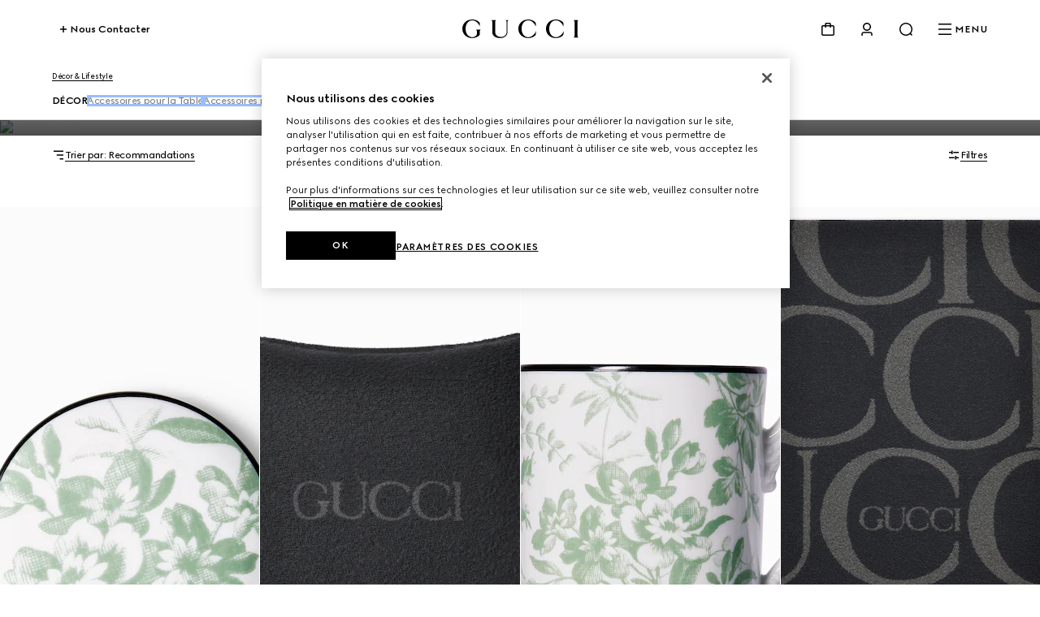

--- FILE ---
content_type: text/html; charset=utf-8
request_url: https://www.gucci.com/ch/fr/ca/decor-lifestyle/decor-c-decor
body_size: 174870
content:
<!DOCTYPE html><html lang="fr" dir="ltr"><head><meta charSet="utf-8"/><meta name="viewport" content="width=device-width, initial-scale=1, maximum-scale=2"/><link rel="stylesheet" href="/plp/_next/static/css/94ed37dd0033026a.css" data-precedence="next"/><link rel="stylesheet" href="/plp/_next/static/css/be9252e6758bd1eb.css" data-precedence="next"/><link rel="stylesheet" href="/plp/_next/static/css/47c96da75bdd1f54.css" data-precedence="next"/><link rel="stylesheet" href="/plp/_next/static/css/2fb7c87bbeb36fc5.css" data-precedence="next"/><link rel="stylesheet" href="/plp/_next/static/css/90f659525cc7af19.css" data-precedence="next"/><link rel="stylesheet" href="/plp/_next/static/css/b503f8344f6b065e.css" data-precedence="next"/><link rel="stylesheet" href="/plp/_next/static/css/3a8b317cab3d1830.css" data-precedence="next"/><link rel="preload" as="script" fetchPriority="low" href="/plp/_next/static/chunks/webpack-2ebd8899c4e33034.js"/><script type="text/javascript" src="https://www.gucci.com/static/48aa00698c14f05c60ad3b5f0ef2bf8454a63794300564" async ></script><script src="/plp/_next/static/chunks/2e3483eb-b77b2b53debd5586.js" async=""></script><script src="/plp/_next/static/chunks/240-68414a74d3365fff.js" async=""></script><script src="/plp/_next/static/chunks/main-app-fa4f73a8223244de.js" async=""></script><script src="/plp/_next/static/chunks/cef65ff5-66de2c19544455d2.js" async=""></script><script src="/plp/_next/static/chunks/860-f74c17cb4ba5ead2.js" async=""></script><script src="/plp/_next/static/chunks/app/%5Bcountry%5D/%5Blanguage%5D/layout-237bb15b83821457.js" async=""></script><script src="https://componentsfront.guccidigital.io/analytics/index.umd.js" async=""></script><script src="https://cdn-pci.optimizely.com/js/5016740305.js" async=""></script><script src="https://componentsfront.guccidigital.io/riskified/riskified.js" async=""></script><script src="/plp/_next/static/chunks/286-3d0603ac271ed2da.js" async=""></script><script src="/plp/_next/static/chunks/961-ca358394a8a76a64.js" async=""></script><script src="/plp/_next/static/chunks/41-62ab4d5f2553acfa.js" async=""></script><script src="/plp/_next/static/chunks/app/%5Bcountry%5D/%5Blanguage%5D/ca/%5B...category%5D/page-1f41d63644a759a2.js" async=""></script><link rel="shortcut icon" href="/_ui/responsive/common/images/favicon.png"/><link rel="apple-touch-icon" href="https://componentsfront.guccidigital.io/design-system/public/icons/AppIcon_Light_120.png" sizes="120x120"/><link rel="apple-touch-icon" href="https://componentsfront.guccidigital.io/design-system/public/icons/AppIcon_Light_152.png" sizes="152x152"/><link rel="apple-touch-icon" href="https://componentsfront.guccidigital.io/design-system/public/icons/AppIcon_Light_167.png" sizes="167x167"/><link rel="apple-touch-icon" href="https://componentsfront.guccidigital.io/design-system/public/icons/AppIcon_Light_180.png" sizes="180x180"/><link rel="modulepreload" href="https://www.gucci.com/deps/_static/react@18.2.0"/><link rel="modulepreload" href="https://www.gucci.com/deps/_static/react-dom@18.2.0"/><link rel="modulepreload" href="https://www.gucci.com/deps/_static/react@18.2.0/jsx-runtime"/><link rel="modulepreload" href="https://www.gucci.com/deps/_static/react-dom@18.2.0/client"/><link rel="modulepreload" href="https://www.gucci.com/deps/_static/react-dom@18.2.0/es2022/client.mjs"/><link rel="modulepreload" href="https://www.gucci.com/deps/_static/react@18.2.0/es2022/react.mjs"/><link rel="modulepreload" href="https://www.gucci.com/deps/_static/scheduler@^0.23.0?target=es2022"/><link rel="modulepreload" href="https://www.gucci.com/deps/_static/scheduler@0.23.2/es2022/scheduler.mjs"/><link rel="modulepreload" href="https://www.gucci.com/deps/_static/react-dom@18.2.0/es2022/react-dom.mjs"/><link rel="modulepreload" href="https://www.gucci.com/deps/_static/react@18.2.0/es2022/jsx-runtime.mjs"/><title>GUCCI Décor | Décoration de Luxe pour la Maison | GUCCI® CH</title><meta name="description" content="Découvrez la Collection GUCCI Décor. Retrouvez une sélection de Décorations de Luxe pour la Maison. Livraison et Emballage Cadeau Offerts."/><meta name="robots" content="index, follow"/><link rel="canonical" href="https://www.gucci.com/ch/fr/ca/decor-lifestyle/decor-c-decor"/><meta property="og:title" content="GUCCI Décor | Décoration de Luxe pour la Maison | GUCCI® CH"/><meta property="og:description" content="Découvrez la Collection GUCCI Décor. Retrouvez une sélection de Décorations de Luxe pour la Maison. Livraison et Emballage Cadeau Offerts."/><meta property="og:url" content="https://www.gucci.com/ch/fr/ca/decor-lifestyle/decor-c-decor"/><meta property="og:image" content="http://media.gucci.com/style/HEXFBFBFB_South_0_160_640x640/1760978732/842488_ZAT9C_3047_001_100_0000_Light.jpg"/><meta property="og:image:secure_url" content="https://media.gucci.com/style/HEXFBFBFB_South_0_160_640x640/1760978732/842488_ZAT9C_3047_001_100_0000_Light.jpg"/><meta property="og:image:type" content="image/jpeg"/><meta name="twitter:card" content="summary_large_image"/><meta name="twitter:title" content="GUCCI Décor | Décoration de Luxe pour la Maison | GUCCI® CH"/><meta name="twitter:description" content="Découvrez la Collection GUCCI Décor. Retrouvez une sélection de Décorations de Luxe pour la Maison. Livraison et Emballage Cadeau Offerts."/><meta name="twitter:image" content="http://media.gucci.com/style/HEXFBFBFB_South_0_160_640x640/1760978732/842488_ZAT9C_3047_001_100_0000_Light.jpg"/><meta name="twitter:image:secure_url" content="https://media.gucci.com/style/HEXFBFBFB_South_0_160_640x640/1760978732/842488_ZAT9C_3047_001_100_0000_Light.jpg"/><meta name="twitter:image:type" content="image/jpeg"/><link rel="stylesheet" href="https://www.gucci.com/design-system-assets/_public/latest/common.min.css"/><script src="https://componentsfront.guccidigital.io/web_tracking_compliance/index.js" defer=""></script><script src="https://componentsfront.guccidigital.io/speedcurve/speedcurve.js" defer=""></script><script src="https://cdn.speedcurve.com/js/lux.js?id=111210459" defer=""></script><script type="module">
import {datadogLogs} from "https://www.gucci.com/deps/_static/@datadog/browser-logs@6.4.0"
window.DD_LOGS_REPLATFORMING = datadogLogs;
</script><script src="/plp/_next/static/chunks/polyfills-42372ed130431b0a.js" noModule=""></script>
<script>(window.BOOMR_mq=window.BOOMR_mq||[]).push(["addVar",{"rua.upush":"false","rua.cpush":"true","rua.upre":"false","rua.cpre":"false","rua.uprl":"false","rua.cprl":"false","rua.cprf":"false","rua.trans":"SJ-5ad54b3c-923c-4bbc-8111-5425fc4c246d","rua.cook":"false","rua.ims":"false","rua.ufprl":"false","rua.cfprl":"true","rua.isuxp":"false","rua.texp":"norulematch","rua.ceh":"false","rua.ueh":"false","rua.ieh.st":"0"}]);</script>
<script>!function(){function o(n,i){if(n&&i)for(var r in i)i.hasOwnProperty(r)&&(void 0===n[r]?n[r]=i[r]:n[r].constructor===Object&&i[r].constructor===Object?o(n[r],i[r]):n[r]=i[r])}try{var n=decodeURIComponent("%7B%0A%20%20%20%20%22RT%22%3A%20%7B%0A%20%20%20%20%20%20%20%20%22cookie%22%3A%20%22%22%0A%20%20%20%20%7D%0A%7D");if(n.length>0&&window.JSON&&"function"==typeof window.JSON.parse){var i=JSON.parse(n);void 0!==window.BOOMR_config?o(window.BOOMR_config,i):window.BOOMR_config=i}}catch(r){window.console&&"function"==typeof window.console.error&&console.error("mPulse: Could not parse configuration",r)}}();</script>
                              <script>!function(e){var n="https://s.go-mpulse.net/boomerang/";if("True"=="True")e.BOOMR_config=e.BOOMR_config||{},e.BOOMR_config.PageParams=e.BOOMR_config.PageParams||{},e.BOOMR_config.PageParams.pci=!0,n="https://s2.go-mpulse.net/boomerang/";if(window.BOOMR_API_key="S9ASQ-G4N32-5WU5H-GLJH3-YANFZ",function(){function e(){if(!r){var e=document.createElement("script");e.id="boomr-scr-as",e.src=window.BOOMR.url,e.async=!0,o.appendChild(e),r=!0}}function t(e){r=!0;var n,t,a,i,d=document,O=window;if(window.BOOMR.snippetMethod=e?"if":"i",t=function(e,n){var t=d.createElement("script");t.id=n||"boomr-if-as",t.src=window.BOOMR.url,BOOMR_lstart=(new Date).getTime(),e=e||d.body,e.appendChild(t)},!window.addEventListener&&window.attachEvent&&navigator.userAgent.match(/MSIE [67]\./))return window.BOOMR.snippetMethod="s",void t(o,"boomr-async");a=document.createElement("IFRAME"),a.src="about:blank",a.title="",a.role="presentation",a.loading="eager",i=(a.frameElement||a).style,i.width=0,i.height=0,i.border=0,i.display="none",o.appendChild(a);try{O=a.contentWindow,d=O.document.open()}catch(_){n=document.domain,a.src="javascript:var d=document.open();d.domain='"+n+"';void 0;",O=a.contentWindow,d=O.document.open()}if(n)d._boomrl=function(){this.domain=n,t()},d.write("<bo"+"dy onload='document._boomrl();'>");else if(O._boomrl=function(){t()},O.addEventListener)O.addEventListener("load",O._boomrl,!1);else if(O.attachEvent)O.attachEvent("onload",O._boomrl);d.close()}function a(e){window.BOOMR_onload=e&&e.timeStamp||(new Date).getTime()}if(!window.BOOMR||!window.BOOMR.version&&!window.BOOMR.snippetExecuted){window.BOOMR=window.BOOMR||{},window.BOOMR.snippetStart=(new Date).getTime(),window.BOOMR.snippetExecuted=!0,window.BOOMR.snippetVersion=14,window.BOOMR.url=n+"S9ASQ-G4N32-5WU5H-GLJH3-YANFZ";var i=document.currentScript||document.getElementsByTagName("script")[0],o=i.parentNode,r=!1,d=document.createElement("link");if(d.relList&&"function"==typeof d.relList.supports&&d.relList.supports("preload")&&"as"in d)window.BOOMR.snippetMethod="p",d.href=window.BOOMR.url,d.rel="preload",d.as="script",d.addEventListener("load",e),d.addEventListener("error",function(){t(!0)}),setTimeout(function(){if(!r)t(!0)},3e3),BOOMR_lstart=(new Date).getTime(),o.appendChild(d);else t(!1);if(window.addEventListener)window.addEventListener("load",a,!1);else if(window.attachEvent)window.attachEvent("onload",a)}}(),"".length>0)if(e&&"performance"in e&&e.performance&&"function"==typeof e.performance.setResourceTimingBufferSize)e.performance.setResourceTimingBufferSize();!function(){if(BOOMR=e.BOOMR||{},BOOMR.plugins=BOOMR.plugins||{},!BOOMR.plugins.AK){var n="true"=="true"?1:0,t="",a="clmioayxeeo4y2limbga-f-86678baac-clientnsv4-s.akamaihd.net",i="false"=="true"?2:1,o={"ak.v":"39","ak.cp":"1682951","ak.ai":parseInt("487174",10),"ak.ol":"0","ak.cr":8,"ak.ipv":4,"ak.proto":"h2","ak.rid":"108c5f4c","ak.r":44332,"ak.a2":n,"ak.m":"dscx","ak.n":"essl","ak.bpcip":"18.216.135.0","ak.cport":42796,"ak.gh":"23.33.28.215","ak.quicv":"","ak.tlsv":"tls1.3","ak.0rtt":"","ak.0rtt.ed":"","ak.csrc":"-","ak.acc":"","ak.t":"1768448076","ak.ak":"hOBiQwZUYzCg5VSAfCLimQ==3913HNiuAzGjMuQNGp9A3yvI29lPXnfWzLfrUtg242hlzIaPVUi3b0Ly00Eh5cRIrj6OkjF3O1bRfX8rFgavNlVoLoGPm9V0Cy0qMTl02qb1QxGAi/B/PYzT4keNCmgp7DvoRgcAg/wmLIluLLK7l95VlLzHuGOO64ZcR6DyjstTPR4jrPSDUq/Y2v1EhD81l8vc1uC5PANlTPksYLIt4bJ9oM41Y95bDQ+tHS8xkop9FmGHh0noI10qBTP9FrzEY50OQEVkuWPiH8X6QL9GEz9ziabzKaPTFpzaXj2b2Af9NwJI+beS7roS/bX9lGzMDy8KqsJu6OfpkVfjnR0s0A2A7Q4MGJ0ZOszUnkbrrPF+ztNZn7bldPqmXLm8upetYcXVMMrggYMSCJ0fXY09ShbvBzofZIynsiUZYTSl3IE=","ak.pv":"334","ak.dpoabenc":"","ak.tf":i};if(""!==t)o["ak.ruds"]=t;var r={i:!1,av:function(n){var t="http.initiator";if(n&&(!n[t]||"spa_hard"===n[t]))o["ak.feo"]=void 0!==e.aFeoApplied?1:0,BOOMR.addVar(o)},rv:function(){var e=["ak.bpcip","ak.cport","ak.cr","ak.csrc","ak.gh","ak.ipv","ak.m","ak.n","ak.ol","ak.proto","ak.quicv","ak.tlsv","ak.0rtt","ak.0rtt.ed","ak.r","ak.acc","ak.t","ak.tf"];BOOMR.removeVar(e)}};BOOMR.plugins.AK={akVars:o,akDNSPreFetchDomain:a,init:function(){if(!r.i){var e=BOOMR.subscribe;e("before_beacon",r.av,null,null),e("onbeacon",r.rv,null,null),r.i=!0}return this},is_complete:function(){return!0}}}}()}(window);</script></head><body><div hidden=""><!--$--><!--/$--></div><div id="header" data-testid="ssi-header" data-client-props="">
    
    
      
      <style data-styled="true" data-styled-version="5.3.6">.bFwKDs{background:var(--g-color-background,white);box-shadow:0 4px 8px rgb(0 0 0 / 8%);display:block;}/*!sc*/
.bFwKDs[data-isopen='false']{display:none;}/*!sc*/
.bFwKDs > span:first-child{position:absolute;-webkit-transform:translate(0,-12px);-ms-transform:translate(0,-12px);transform:translate(0,-12px);}/*!sc*/
data-styled.g40[id="Flyout__FlyoutContent-sc-c6195314-0"]{content:"bFwKDs,"}/*!sc*/
.jdbrTi{line-height:0;-webkit-transition:visibility 0.8s cubic-bezier(0.5,0,0,1);transition:visibility 0.8s cubic-bezier(0.5,0,0,1);visibility:visible;}/*!sc*/
.jdbrTi a,.jdbrTi button{color:var(--g-color-foreground);}/*!sc*/
.jdbrTi[data-hidden='true']{visibility:hidden;}/*!sc*/
data-styled.g276[id="Navigation-styles__DrawerWrapper-sc-34a9cd5c-0"]{content:"jdbrTi,"}/*!sc*/
.btpiQS{list-style:none;padding-bottom:1.5rem;padding-top:0;}/*!sc*/
.btpiQS[data-is-first-non-shoppable-item='true']{padding-top:1rem;}/*!sc*/
data-styled.g277[id="MenuItem-styles__ListItem-sc-7b325c80-0"]{content:"btpiQS,"}/*!sc*/
.hJRodu[data-menu-item-color='true']{--g-nav-button-color:var(--menu-font-color);--g-icon-fill-color:var(--menu-font-color);--g-icon-stroke-color:var(--menu-font-color);}/*!sc*/
data-styled.g278[id="MenuItem-styles__NavButtonWrapper-sc-7b325c80-1"]{content:"hJRodu,"}/*!sc*/
.idBHVh[data-menu-item-color='true']{--g-color-foreground:var(--menu-font-color);--g-icon-fill-color:var(--menu-font-color);--g-icon-stroke-color:var(--menu-font-color);}/*!sc*/
data-styled.g279[id="MenuItem-styles__MenuItemWrapper-sc-7b325c80-2"]{content:"idBHVh,"}/*!sc*/
.clVLGc{margin:2rem 0 3rem;}/*!sc*/
data-styled.g281[id="NavigationLevelCategory-styles__NavigationLevelCategory-sc-7e7c8434-0"]{content:"clVLGc,"}/*!sc*/
.dDlHdX{cursor:default;}/*!sc*/
data-styled.g282[id="NavigationLevelCategory-styles__TitleWithoutLink-sc-7e7c8434-1"]{content:"dDlHdX,"}/*!sc*/
.dIQHv{-webkit-text-decoration:none;text-decoration:none;}/*!sc*/
data-styled.g283[id="NavigationLevelCategory-styles__TitleWithLink-sc-7e7c8434-2"]{content:"dIQHv,"}/*!sc*/
.cwiLoV{padding:3.5rem 0.25rem 0;}/*!sc*/
.cwiLoV li{list-style:none;padding-bottom:1.5rem;}/*!sc*/
data-styled.g284[id="NavigationBottomLinks-styles__NavigationBottomLinksList-sc-2b26d5fd-0"]{content:"cwiLoV,"}/*!sc*/
.hwfrQA{overflow:hidden;}/*!sc*/
@media screen and (max-width:1024px){.hwfrQA{padding-top:3.5rem;}.hwfrQA::before{content:'';position:absolute;width:100%;height:4rem;top:0;left:0;background:var(--g-color-background);z-index:1;}.hwfrQA::after{content:'';position:absolute;width:100%;height:6rem;bottom:0;left:0;pointer-events:none;background:linear-gradient( 180deg,rgba(0,0,0,0%) 0%,var(--g-color-background,var(--g-color-white)) 100% );}}/*!sc*/
data-styled.g285[id="NavigationMenu-styles__Container-sc-5dd76c3f-0"]{content:"hwfrQA,"}/*!sc*/
.fmSKIb{position:relative;width:300%;min-height:var(--dynamic-height,initial);-webkit-transition:-webkit-transform 0.8s cubic-bezier(0.5,0,0,1);-webkit-transition:transform 0.8s cubic-bezier(0.5,0,0,1);transition:transform 0.8s cubic-bezier(0.5,0,0,1);}/*!sc*/
.fmSKIb[data-menulevel='l1']{-webkit-transform:translateX(0);-ms-transform:translateX(0);transform:translateX(0);}/*!sc*/
.fmSKIb[data-menulevel='l2']{-webkit-transform:translateX(calc(-100% * (1 / 3)));-ms-transform:translateX(calc(-100% * (1 / 3)));transform:translateX(calc(-100% * (1 / 3)));}/*!sc*/
[dir='rtl'] .NavigationMenu-styles__MenuLevelsContainer-sc-5dd76c3f-1[data-menulevel='l2']{-webkit-transform:translateX(calc(+100% * (1 / 3)));-ms-transform:translateX(calc(+100% * (1 / 3)));transform:translateX(calc(+100% * (1 / 3)));}/*!sc*/
.fmSKIb[data-menulevel='l3']{-webkit-transform:translateX(calc(-100% * (2 / 3)));-ms-transform:translateX(calc(-100% * (2 / 3)));transform:translateX(calc(-100% * (2 / 3)));}/*!sc*/
[dir='rtl'] .NavigationMenu-styles__MenuLevelsContainer-sc-5dd76c3f-1[data-menulevel='l3']{-webkit-transform:translateX(calc(100% * (2 / 3)));-ms-transform:translateX(calc(100% * (2 / 3)));transform:translateX(calc(100% * (2 / 3)));}/*!sc*/
data-styled.g286[id="NavigationMenu-styles__MenuLevelsContainer-sc-5dd76c3f-1"]{content:"fmSKIb,"}/*!sc*/
.cnonPa{padding:4px;box-sizing:border-box;-webkit-transition:visibility 0.8s cubic-bezier(0.5,0,0,1);transition:visibility 0.8s cubic-bezier(0.5,0,0,1);visibility:visible;}/*!sc*/
.cnonPa[data-visibility='false']{visibility:hidden;}/*!sc*/
.cnonPa span,.cnonPa svg,.cnonPa path{-webkit-transition:none;transition:none;}/*!sc*/
data-styled.g287[id="NavigationMenu-styles__NavigationListContainer-sc-5dd76c3f-2"]{content:"cnonPa,"}/*!sc*/
.eQgjkt{position:absolute;top:0;left:0;}/*!sc*/
[dir='rtl'] .NavigationMenu-styles__NavigationNestedListContainer-sc-5dd76c3f-3{right:0;}/*!sc*/
data-styled.g288[id="NavigationMenu-styles__NavigationNestedListContainer-sc-5dd76c3f-3"]{content:"eQgjkt,"}/*!sc*/
.iKNrXj{width:calc(100% / 3);}/*!sc*/
data-styled.g289[id="NavigationMenu-styles__Level1Container-sc-5dd76c3f-4"]{content:"iKNrXj,"}/*!sc*/
.kvPCBW{width:calc(100% / 3);-webkit-transform:translateX(100%);-ms-transform:translateX(100%);transform:translateX(100%);}/*!sc*/
[dir='rtl'] .NavigationMenu-styles__Level2Container-sc-5dd76c3f-5{-webkit-transform:translateX(-100%);-ms-transform:translateX(-100%);transform:translateX(-100%);}/*!sc*/
data-styled.g290[id="NavigationMenu-styles__Level2Container-sc-5dd76c3f-5"]{content:"kvPCBW,"}/*!sc*/
.iNoHWU{width:100%;-webkit-transform:translateX(100%);-ms-transform:translateX(100%);transform:translateX(100%);}/*!sc*/
[dir='rtl'] .NavigationMenu-styles__Level3Container-sc-5dd76c3f-6{-webkit-transform:translateX(-100%);-ms-transform:translateX(-100%);transform:translateX(-100%);}/*!sc*/
data-styled.g291[id="NavigationMenu-styles__Level3Container-sc-5dd76c3f-6"]{content:"iNoHWU,"}/*!sc*/
.dOIVGW{padding:0;margin:0;}/*!sc*/
data-styled.g292[id="NavigationMenu-styles__List-sc-5dd76c3f-7"]{content:"dOIVGW,"}/*!sc*/
.fllmIB{display:-webkit-box;display:-webkit-flex;display:-ms-flexbox;display:flex;-webkit-flex-wrap:wrap;-ms-flex-wrap:wrap;flex-wrap:wrap;row-gap:2rem;-webkit-box-pack:justify;-webkit-justify-content:space-between;-ms-flex-pack:justify;justify-content:space-between;width:100%;padding-bottom:3.5rem;}/*!sc*/
data-styled.g293[id="ThematicNavigation-styles__ThematicNavigation-sc-8c99e338-0"]{content:"fllmIB,"}/*!sc*/
.jmPLQh{width:48%;}/*!sc*/
.jmPLQh:only-child{width:100%;}/*!sc*/
data-styled.g294[id="ThematicNavigationItem-styles__Wrapper-sc-91d6dd34-0"]{content:"jmPLQh,"}/*!sc*/
.cjjcHo{display:block;object-fit:cover;width:100%;vertical-align:top;-webkit-transition:-webkit-transform 0.8s cubic-bezier(0.5,0,0,1);-webkit-transition:transform 0.8s cubic-bezier(0.5,0,0,1);transition:transform 0.8s cubic-bezier(0.5,0,0,1);}/*!sc*/
.cjjcHo:hover{-webkit-transform:scale(0.95);-ms-transform:scale(0.95);transform:scale(0.95);}/*!sc*/
data-styled.g295[id="ThematicNavigationItem-styles__Image-sc-91d6dd34-1"]{content:"cjjcHo,"}/*!sc*/
.GPtBU{display:-webkit-box;-webkit-line-clamp:2;-webkit-box-orient:vertical;overflow:hidden;text-overflow:ellipsis;width:100%;vertical-align:top;padding-top:0.5rem;visibility:inherit;}/*!sc*/
.GPtBU[data-is-loading='true']{visibility:hidden;}/*!sc*/
data-styled.g296[id="ThematicNavigationItem-styles__Label-sc-91d6dd34-2"]{content:"GPtBU,"}/*!sc*/
.cxgfzO{-webkit-text-decoration:none;text-decoration:none;color:inherit;pointer-events:inherit;}/*!sc*/
.cxgfzO[data-is-loading='true']{pointer-events:none;}/*!sc*/
data-styled.g297[id="ThematicNavigationItem-styles__Anchor-sc-91d6dd34-3"]{content:"cxgfzO,"}/*!sc*/
.fhJsMI{position:relative;color:var(--g-color-foreground);-webkit-transition:min-height 0.8s cubic-bezier(0.5,0,0,1);transition:min-height 0.8s cubic-bezier(0.5,0,0,1);will-change:min-height;z-index:var(--g-header-container-z-index,100);min-height:var(--g-rbc-header-height,--g-header-expanded-height);}/*!sc*/
.fhJsMI[data-expanded='true'][data-transparent='false']{--g-rbc-logo-width:calc(100vw - 2rem);min-height:calc( var(--g-rbc-logo-width) / 6.247 + var(--g-rbc-header-height,--g-header-expanded-height) + 1.5rem );}/*!sc*/
@media screen and (min-width:768px){.fhJsMI[data-expanded='true'][data-transparent='false']{--g-rbc-logo-width:calc(100vw - 4rem);}}/*!sc*/
@media screen and (min-width:1024px){.fhJsMI[data-expanded='true'][data-transparent='false']{--g-rbc-logo-width:calc(100vw - 8rem);}}/*!sc*/
@media screen and (min-width:1366px){.fhJsMI[data-expanded='true'][data-transparent='false']{--g-rbc-logo-width:calc(1440px - 8rem);}}/*!sc*/
.fhJsMI a,.fhJsMI button{color:var(--g-color-foreground);}/*!sc*/
data-styled.g299[id="Header-styles__HeaderContainer-sc-8c19c597-0"]{content:"fhJsMI,"}/*!sc*/
.jnSwcv{position:fixed;top:0;left:0;right:0;background:var(--g-color-background);}/*!sc*/
.jnSwcv[data-transparent='true']{background:transparent;}/*!sc*/
.jnSwcv[data-is-big-logo='false'],.jnSwcv[data-transparent='false']{-webkit-transition:background 1.2s ease;transition:background 1.2s ease;will-change:background;}/*!sc*/
data-styled.g300[id="Header-styles__FixedContainer-sc-8c19c597-1"]{content:"jnSwcv,"}/*!sc*/
.fMiCPf{box-sizing:border-box;margin:0 auto;max-width:1440px;padding:1.5rem 1rem;}/*!sc*/
.fMiCPf[data-transparent='true']{--g-color-foreground:var(--g-color-white);}/*!sc*/
.fMiCPf[data-transparent='true'][data-transparent-inversed='true']{--g-color-foreground:var(--g-color-black);}/*!sc*/
@media screen and (min-width:768px){.fMiCPf{padding:1.5rem 2rem;}}/*!sc*/
@media screen and (min-width:1024px){.fMiCPf{padding:1.5rem 4rem;}}/*!sc*/
data-styled.g301[id="Header-styles__ContentContainer-sc-8c19c597-2"]{content:"fMiCPf,"}/*!sc*/
.bEdOlU{display:-webkit-box;display:-webkit-flex;display:-ms-flexbox;display:flex;-webkit-align-items:center;-webkit-box-align:center;-ms-flex-align:center;align-items:center;-webkit-box-pack:end;-webkit-justify-content:flex-end;-ms-flex-pack:end;justify-content:flex-end;height:24px;position:relative;}/*!sc*/
@media screen and (min-width:1024px){.bEdOlU{-webkit-box-pack:justify;-webkit-justify-content:space-between;-ms-flex-pack:justify;justify-content:space-between;}}/*!sc*/
data-styled.g302[id="Header-styles__HeaderContent-sc-8c19c597-3"]{content:"bEdOlU,"}/*!sc*/
:root{--g-rbc-header-height:72px;--g-rbc-header-base-height:72px;}/*!sc*/
.g-header-transparency-override[data-header-transparency-mode="opaque"] .g-rbc-header-sentinel-node{display:inline-block;position:fixed;width:1px;height:1px;margin:0;padding:0;border:none;outline:none;pointer-events:none;-webkit-user-select:none;-moz-user-select:none;-ms-user-select:none;user-select:none;left:-120vw;top:-120vh;}/*!sc*/
.g-header-transparency-override[data-header-transparency-mode="transparent"] .g-rbc-header-sentinel-node{display:inline-block;position:fixed;width:1px;height:1px;margin:0;padding:0;border:none;outline:none;pointer-events:none;-webkit-user-select:none;-moz-user-select:none;-ms-user-select:none;user-select:none;left:44vw;top:44vh;}/*!sc*/
data-styled.g304[id="sc-global-PLUBC1"]{content:"sc-global-PLUBC1,"}/*!sc*/
.kPIfWO{-webkit-transition:opacity 0.8s cubic-bezier(0.5,0,0,1),width 0.8s cubic-bezier(0.5,0,0,1),-webkit-transform 0.8s cubic-bezier(0.5,0,0,1),padding-bottom 0.8s cubic-bezier(0.5,0,0,1);-webkit-transition:opacity 0.8s cubic-bezier(0.5,0,0,1),width 0.8s cubic-bezier(0.5,0,0,1),transform 0.8s cubic-bezier(0.5,0,0,1),padding-bottom 0.8s cubic-bezier(0.5,0,0,1);transition:opacity 0.8s cubic-bezier(0.5,0,0,1),width 0.8s cubic-bezier(0.5,0,0,1),transform 0.8s cubic-bezier(0.5,0,0,1),padding-bottom 0.8s cubic-bezier(0.5,0,0,1);width:143px;height:0;padding-bottom:0;will-change:width,transform,padding-bottom;-webkit-transform:translate3d(0,-24px,0);-ms-transform:translate3d(0,-24px,0);transform:translate3d(0,-24px,0);}/*!sc*/
.kPIfWO[data-expanded='true']{width:100%;-webkit-transform:translate3d(0,24px,0);-ms-transform:translate3d(0,24px,0);transform:translate3d(0,24px,0);height:auto;padding-bottom:24px;}/*!sc*/
@media screen and (min-width:1024px){.kPIfWO{margin:0 auto;}}/*!sc*/
.kPIfWO a svg{outline-offset:inherit;outline:inherit;}/*!sc*/
.kPIfWO a:focus-visible{outline-offset:0;outline:3px solid var(--g-color-accessibility);}/*!sc*/
data-styled.g305[id="Logo-styles__LogoContainer-sc-2c6dfc6a-0"]{content:"kPIfWO,"}/*!sc*/
.gZEnNe{-webkit-box-flex:1;-webkit-flex-grow:1;-ms-flex-positive:1;flex-grow:1;}/*!sc*/
@media screen and (min-width:1024px){.gZEnNe{-webkit-box-flex:unset;-webkit-flex-grow:unset;-ms-flex-positive:unset;flex-grow:unset;}}/*!sc*/
data-styled.g306[id="Logo-styles__LogoAnchor-sc-2c6dfc6a-1"]{content:"gZEnNe,"}/*!sc*/
.cfGGEb{position:absolute;-webkit-transform:translateY(-20px);-ms-transform:translateY(-20px);transform:translateY(-20px);}/*!sc*/
.cfGGEb a{display:inline-block;top:0;-webkit-transform:translateX(-10000px);-ms-transform:translateX(-10000px);transform:translateX(-10000px);}/*!sc*/
.cfGGEb a:focus{-webkit-transform:translateX(0);-ms-transform:translateX(0);transform:translateX(0);}/*!sc*/
data-styled.g307[id="SkipToMainContent-styles__SkipLinkContainer-sc-9aae8c7d-0"]{content:"cfGGEb,"}/*!sc*/
.bvYFNM{-webkit-align-items:baseline;-webkit-box-align:baseline;-ms-flex-align:baseline;align-items:baseline;position:relative;display:-webkit-box;display:-webkit-flex;display:-ms-flexbox;display:flex;padding:0;margin:0;list-style:none;line-height:0;}/*!sc*/
.bvYFNM > li{padding-left:1rem;}/*!sc*/
@media screen and (min-width:1024px){.bvYFNM > li{padding-left:1.5rem;}}/*!sc*/
[dir='rtl'] .HeaderActions-styles__Wrapper-sc-87b5abec-0 > li{padding-right:1rem;padding-left:0;}/*!sc*/
@media screen and (min-width:1024px){[dir='rtl'] .HeaderActions-styles__Wrapper-sc-87b5abec-0 > li{padding-right:1.5rem;}}/*!sc*/
.bvYFNM > li > button,.bvYFNM > li > nav > button{-webkit-align-items:center;-webkit-box-align:center;-ms-flex-align:center;align-items:center;background:transparent;border:0;box-sizing:border-box;cursor:pointer;display:-webkit-box;display:-webkit-flex;display:-ms-flexbox;display:flex;font-family:inherit;font-size:0.75rem;font-weight:700;gap:0.5rem;padding:0;}/*!sc*/
data-styled.g320[id="HeaderActions-styles__Wrapper-sc-87b5abec-0"]{content:"bvYFNM,"}/*!sc*/
.jiiHjr{position:relative;}/*!sc*/
data-styled.g321[id="Cart-styles__CartIconButton-sc-a5ca1fd0-0"]{content:"jiiHjr,"}/*!sc*/
.dbffFM{padding:2rem 1rem;}/*!sc*/
.dbffFM li{list-style:none;margin-bottom:2rem;}/*!sc*/
.dbffFM li a{-webkit-text-decoration:none;text-decoration:none;}/*!sc*/
.dbffFM li:last-child{border-bottom:none;margin-bottom:0;}/*!sc*/
data-styled.g338[id="MyAccountList-styles__FlyoutList-sc-863bbbc3-0"]{content:"dbffFM,"}/*!sc*/
.gCCIJd{box-shadow:0 8px 24px rgba(0,0,0,0.1);border-radius:4px;margin:0 1rem;z-index:10;-webkit-transform:translate(0,16px);-ms-transform:translate(0,16px);transform:translate(0,16px);position:fixed;left:0;right:0;}/*!sc*/
.gCCIJd > span:first-child{display:none;}/*!sc*/
@media screen and (min-width:768px) and (max-width:1023px){.gCCIJd{margin:0 2rem;}}/*!sc*/
@media screen and (min-width:1024px){.gCCIJd{min-width:220px;margin:0;position:absolute;left:unset;right:0;}[dir='rtl'] .MyAccountFlyout-styles__FlyoutContainer-sc-e3ead7ad-0{left:0;right:unset;}.gCCIJd > span:first-child{display:none;}}/*!sc*/
data-styled.g340[id="MyAccountFlyout-styles__FlyoutContainer-sc-e3ead7ad-0"]{content:"gCCIJd,"}/*!sc*/
.jqLHmC{display:contents;}/*!sc*/
data-styled.g350[id="NavigationButton-styles__Nav-sc-70ae5af8-0"]{content:"jqLHmC,"}/*!sc*/
.bJEACc{display:none;text-transform:uppercase;-webkit-transition:color 0.8s cubic-bezier(0.5,0,0,1);transition:color 0.8s cubic-bezier(0.5,0,0,1);}/*!sc*/
@media screen and (min-width:1024px){.bJEACc{display:block;}}/*!sc*/
data-styled.g351[id="NavigationButton-styles__MenuText-sc-70ae5af8-1"]{content:"bJEACc,"}/*!sc*/
.idyNVi{-webkit-align-items:center;-webkit-box-align:center;-ms-flex-align:center;align-items:center;background:transparent;border:0;box-sizing:border-box;cursor:pointer;display:-webkit-box;display:-webkit-flex;display:-ms-flexbox;display:flex;font-family:inherit;font-size:0.75rem;font-weight:700;gap:0.5rem;color:inherit;visibility:hidden;pointer-events:none;}/*!sc*/
@media screen and (min-width:1024px){.idyNVi{display:inherit;opacity:1;-webkit-transition:opacity 0.8s cubic-bezier(0.5,0,0,1),visibility 0.8s cubic-bezier(0.5,0,0,1);transition:opacity 0.8s cubic-bezier(0.5,0,0,1),visibility 0.8s cubic-bezier(0.5,0,0,1);visibility:visible;pointer-events:unset;}.idyNVi:focus-within{opacity:1;visibility:visible;pointer-events:unset;}.idyNVi[data-hide='true']{opacity:0;pointer-events:none;}}/*!sc*/
.idyNVi span{-webkit-transition:color 0.8s cubic-bezier(0.5,0,0,1);transition:color 0.8s cubic-bezier(0.5,0,0,1);}/*!sc*/
.idyNVi svg{-webkit-transition:rotate 0.8s cubic-bezier(0.5,0,0,1);transition:rotate 0.8s cubic-bezier(0.5,0,0,1);}/*!sc*/
.idyNVi:hover svg{rotate:90deg;}/*!sc*/
data-styled.g352[id="ContactUs-styles__Button-sc-a1042eb7-0"]{content:"idyNVi,"}/*!sc*/
</style><link rel="stylesheet" href="https://prd-gucci-store-services.guccidigital.io/_next/static/chunks/markup/header-footer/bundle/css/layoutCSS.59b6c43a2438dde101b1.bundle.css?version=b81451c">
      <div id="header-new-exp" data-testid="header-new-exp" data-header="[base64]/[base64]/[base64]" data-locale="ch-fr" data-microcopy="[base64]/[base64]/[base64]/[base64]" data-features=[base64] ><div id="g-rbc-header-container" data-testid="header" data-react-ds-version="5.8.4" data-ui-kit-version="5.7.1" data-react-version="18.2.0" data-expanded="false" data-transparent="false" style="--g-header-expanded-height:72px" class="Header-styles__HeaderContainer-sc-8c19c597-0 fhJsMI"><span class="g-rbc-header-sentinel-node" aria-hidden="true"></span><div data-transparent="false" data-is-big-logo="false" class="Header-styles__FixedContainer-sc-8c19c597-1 jnSwcv"><div data-testid="header-container" data-transparent="false" data-transparent-inversed="false" class="Header-styles__ContentContainer-sc-8c19c597-2 fMiCPf"><div class="SkipToMainContent-styles__SkipLinkContainer-sc-9aae8c7d-0 cfGGEb"><a href="#mainContent" class="_link_en2jp_1 _is-body-small_en2jp_114    " data-testid="link"><span>Skip to main content</span></a></div><div class="Header-styles__HeaderContent-sc-8c19c597-3 bEdOlU"><button data-hide="false" id="open_contact_us_drawer_header" aria-haspopup="dialog" class="ContactUs-styles__Button-sc-a1042eb7-0 idyNVi"><svg class=" " width="16" height="16" viewBox="0 0 16 16" fill="none" xmlns="http://www.w3.org/2000/svg" aria-hidden="true"><path d="M12 8.75H8.75V12H7.25V8.75H4V7.25H7.25V4H8.75V7.25H12V8.75Z" fill="var(--_g-icon-fill-color)"></path></svg><span>Nous Contacter</span></button><ul data-testid="header-actions" class="HeaderActions-styles__Wrapper-sc-87b5abec-0 bvYFNM"><li><button aria-label="Mon Panier" data-testid="cart" aria-expanded="false" aria-haspopup="dialog" aria-controls="minicart-flyout-container" class="Cart-styles__CartIconButton-sc-a5ca1fd0-0 jiiHjr"><svg class=" " width="24" height="24" viewBox="0 0 24 24" fill="none" xmlns="http://www.w3.org/2000/svg" aria-hidden="true"><path d="M18.0002 7H15.7502V5.75C15.7502 4.79 14.9702 4 14.0002 4H9.99023C9.03023 4 8.24023 
						4.78 8.24023 5.75V7H5.99023C4.89023 7 3.99023 7.89 3.99023 9V18C3.99023 19.1 4.88023 20 
						5.99023 20H17.9902C19.0902 20 19.9902 19.11 19.9902 18V9C19.9902 7.9 19.1002 7 17.9902 
						7H18.0002ZM9.75023 5.75C9.75023 5.61 9.86023 5.5 10.0002 5.5H14.0102C14.1502 5.5 14.2602 
						5.61 14.2602 5.75V7H9.76023V5.75H9.75023ZM18.5002 18.01C18.5002 18.28 18.2802 18.51 18.0002 
						18.51H6.00023C5.73023 18.51 5.50023 18.29 5.50023 18.01V9.01C5.50023 8.74 5.72023 8.51 6.00023 
						8.51H8.25023V10.01H9.75023V8.51H14.2502V10.01H15.7502V8.51H18.0002C18.2702 8.51 18.5002 8.73 
						18.5002 9.01V18.01Z" fill="var(--_g-icon-fill-color)"></path></svg></button></li><li><button data-testid="account-icon" aria-label="my account" aria-expanded="false" aria-haspopup="dialog" aria-controls="my-account-flyout-wrapper"><svg class="_my-account_1toe5_1   " width="24" height="24" viewBox="0 0 24 24" fill="none" xmlns="http://www.w3.org/2000/svg" aria-hidden="true"><path class="_no-logged_1toe5_4" d="M12 14C14.76 14 17 11.76 17 9C17 6.24 14.76 4 12 4C9.24 4 7 6.24 7 9C7 11.76 9.24 14 12 14ZM12 5.5C13.93 5.5 15.5 7.07 15.5 9C15.5 10.93 13.93 12.5 12 12.5C10.07 12.5 8.5 10.93 8.5 9C8.5 7.07 10.07 5.5 12 5.5ZM18.75 18V20H17.25V18C17.25 17.31 16.69 16.75 16 16.75H8C7.31 16.75 6.75 17.31 6.75 18V20H5.25V18C5.25 16.48 6.48 15.25 8 15.25H16C17.52 15.25 18.75 16.48 18.75 18Z" fill="var(--_g-icon-fill-color)"></path><path class="_logged_1toe5_1" d="M11.75 14C14.51 14 16.75 11.76 16.75 9C16.75 6.24 14.51 4 11.75 4C8.99 4 6.75 6.24 6.75 9C6.75 11.76 8.99 14 11.75 14ZM5 20V18C5 16.48 6.23 15.25 7.75 15.25H15.75C17.27 15.25 18.5 16.48 18.5 18V20H5Z" fill="var(--_g-icon-fill-color)"></path></svg></button><div id="my-account-flyout-wrapper"><div class="Flyout__FlyoutContent-sc-c6195314-0 bFwKDs MyAccountFlyout-styles__FlyoutContainer-sc-e3ead7ad-0 gCCIJd my-account-flyout-container with-theme-default" data-testid="my-account-flyout-container" data-isopen="false"><span aria-hidden="true"><svg width="13" height="9" viewBox="0 0 13 9" fill="none" xmlns="http://www.w3.org/2000/svg"><path d="M6.5 0L12.9952 8.25L0.00480938 8.25L6.5 0Z" fill="white"></path></svg></span><ul data-testid="flyout-wrapper" class="MyAccountList-styles__FlyoutList-sc-863bbbc3-0 dbffFM"><li><a aria-label="Connexion" href="/ch/fr/signIn" class="is-title-s">Connexion</a></li><li><a aria-label="Mes Commandes" href="/ch/fr/my-account/orders" class="is-title-s">Mes Commandes</a></li><li><a aria-label="Configuration du compte" href="/ch/fr/myaccount-settings" class="is-title-s">Configuration du compte</a></li><li><a aria-label="Carnet d’Adresses" href="/ch/fr/my-account/addressbook" class="is-title-s">Carnet d’Adresses</a></li><li><a aria-label="Portefeuille" href="/ch/fr/my-account/wallet" class="is-title-s">Portefeuille</a></li><li><a aria-label="Mes Favoris" href="/ch/fr/wishlist/saved-items" class="is-title-s">Mes Favoris</a></li><li><a aria-label="Mes Rendez-vous" href="/web/baa/ch/fr/appointments" class="is-title-s">Mes Rendez-vous</a></li></ul></div></div></li><li><button data-testid="search-spa-driven-search" aria-label="search" class="header-nav-parent-search search-spa-btn" aria-haspopup="dialog" aria-expanded="false"><svg class=" " width="24" height="24" viewBox="0 0 24 24" fill="none" xmlns="http://www.w3.org/2000/svg" aria-hidden="true"><path d="M20 12C20 7.58 16.42 4 12 4C7.58 4 4 7.58 4 12C4 16.42 7.58 20 12 20C13.94 20 15.72 19.31 17.1 18.16L18.94 20L20 18.94L18.16 17.1C19.31 15.72 20 13.94 20 12ZM12 18.5C8.42 18.5 5.5 15.58 5.5 12C5.5 8.42 8.42 5.5 12 5.5C15.58 5.5 18.5 8.42 18.5 12C18.5 15.58 15.58 18.5 12 18.5Z" fill="var(--_g-icon-fill-color)"></path></svg></button></li><li><nav aria-label="Main" class="NavigationButton-styles__Nav-sc-70ae5af8-0 jqLHmC"><button aria-label="menu toggle" id="menu-icon-btn" aria-haspopup="dialog"><svg class=" " width="24" height="24" viewBox="0 0 24 24" fill="none" xmlns="http://www.w3.org/2000/svg" aria-hidden="true"><path d="M20 6.5H4V5H20V6.5ZM20 11.25H4V12.75H20V11.25ZM20 17.5H4V19H20V17.5Z" fill="var(--_g-icon-fill-color)"></path></svg><span class="NavigationButton-styles__MenuText-sc-70ae5af8-1 bJEACc">MENU</span></button></nav></li></ul></div><div id="logo" data-testid="logo-container" data-expanded="false" style="opacity:1" class="Logo-styles__LogoContainer-sc-2c6dfc6a-0 kPIfWO"><a href="/ch/fr/" aria-label="gucci - go to homepage" class="Logo-styles__LogoAnchor-sc-2c6dfc6a-1 gZEnNe"><svg viewBox="0 0 1312 210" fill="none" xmlns="http://www.w3.org/2000/svg" class="
			_brand_icon_113d3_1
			_gucci_logo_1yorg_1
			" aria-label="Logo Gucci" aria-hidden="true"><path fill-rule="evenodd" clip-rule="evenodd" d="M0 104.57C0 44.8817 47.7192 0 111.198 0C137.048 0 159.565 7.14969 180.162 21.426C191.548 29.3368 196.801 35.3334 196.801 42.5984V77.4244H196.547C179.028 35.8408 147.277 9.96344 111.198 9.96344C68.2 9.96344 36.5878 49.8865 36.5878 104.709C36.5878 159.923 68.7092 198.831 112.98 198.831C140.357 198.831 164.68 180.08 164.68 160.707V136.998C164.68 126.803 160.584 118.639 153.155 114.303V114.049H208.442V114.303C201.013 118.639 196.917 126.803 196.917 136.998V165.066C196.917 172.977 191.548 181.649 173.752 192.096C154.937 203.19 132.674 209.187 110.273 209.187C47.3489 209.14 0 164.259 0 104.57ZM360.347 189.375C346.392 177.774 338.593 161.837 338.593 141.933V29.3369C338.593 19.1428 334.497 10.9783 327.069 6.64232V6.38862H382.355V6.64232C374.927 10.9783 370.83 19.1428 370.83 29.3369V137.09C370.83 154.434 376.199 168.087 386.058 178.028C397.328 189.375 414.338 196.017 435.443 196.271C474.739 196.663 500.195 173.692 500.195 140.157V29.3369C500.195 19.1428 496.099 10.9783 488.67 6.64232V6.38862H521.44V6.64232C514.011 10.9783 509.915 19.1428 509.915 29.3369V140.296C509.915 181.349 476.521 209.163 426.094 209.163C397.444 209.14 375.436 201.76 360.347 189.375ZM632.522 104.709C632.522 44.9047 680.241 0 743.72 0C769.431 0 792.088 7.14969 812.684 21.426C824.07 29.3368 829.323 35.3334 829.323 42.5984V77.4244H829.069C811.55 35.8408 779.799 9.96344 743.073 9.96344C700.722 9.96344 669.11 49.8865 669.11 104.709C669.11 159.3 700.722 199.085 744.345 199.085C779.545 199.085 812.8 173.323 834.438 130.609H834.692L829.948 166.819C829.046 173.715 824.07 179.965 812.684 187.853C792.088 202.129 769.431 209.14 743.72 209.14C679.478 208.887 632.522 164.259 632.522 104.709ZM944.872 104.709C944.872 44.9047 992.592 0 1056.07 0C1081.78 0 1104.44 7.14969 1125.03 21.426C1136.42 29.3368 1141.67 35.3334 1141.67 42.5984V77.4244H1141.42C1123.9 35.8408 1092.15 9.96344 1055.42 9.96344C1013.07 9.96344 981.46 49.8865 981.46 104.709C981.46 159.3 1013.07 199.085 1056.7 199.085C1091.89 199.085 1125.15 173.323 1146.79 130.609H1147.04L1142.3 166.819C1141.4 173.715 1136.42 179.965 1125.01 187.853C1104.41 202.129 1081.76 209.14 1056.05 209.14C991.851 208.887 944.872 164.259 944.872 104.709ZM1268.24 179.827V29.3369C1268.24 19.1428 1264.14 10.9783 1256.71 6.64232V6.38862H1312V6.64232C1304.57 10.9783 1300.48 19.1428 1300.48 29.3369V179.827C1300.48 190.021 1304.57 198.185 1312 202.521V202.775H1256.71V202.521C1264.14 198.185 1268.24 190.021 1268.24 179.827Z" fill="var(--_g-logo-fill-color)"></path></svg></a></div></div></div></div><div id="mainContent" tabindex="0"></div><div class="Navigation-styles__DrawerWrapper-sc-34a9cd5c-0 jdbrTi with-theme-default" data-hidden="true"><div><div tabindex="-1" data-focus-trap-fallback=":Ra:"><div inert="1" aria-hidden="true" class="
              _drawer_1qfo3_1
              
              
              
            " role="dialog" aria-modal="true" tabindex="0"><div id="navigation-container" class="_drawer-container_1qfo3_93"><div class="_drawer-content_1qfo3_169"><div class="NavigationMenu-styles__Container-sc-5dd76c3f-0 hwfrQA"><div data-testid="menu-levels-container" data-menulevel="l1" class="NavigationMenu-styles__MenuLevelsContainer-sc-5dd76c3f-1 fmSKIb"><div data-testid="menu-container-level-1" id="menu-container-level-1" data-visibility="false" class="NavigationMenu-styles__NavigationListContainer-sc-5dd76c3f-2 NavigationMenu-styles__Level1Container-sc-5dd76c3f-4 cnonPa iKNrXj"><ul class="NavigationMenu-styles__List-sc-5dd76c3f-7 dOIVGW"><li data-is-first-non-shoppable-item="false" data-menulevel="l1" class="MenuItem-styles__ListItem-sc-7b325c80-0 btpiQS"><div class="MenuItem-styles__NavButtonWrapper-sc-7b325c80-1 hJRodu"><a href="/ch/fr/ca/-c-spring-summer-2026-women" class="
        _nav-button_16kbx_1 
        undefined 
         
        " aria-disabled="false" aria-labelledby="label_l1_navigation_item_0"><span class="_title-row_16kbx_61"><span class="_label_16kbx_41" id="label_l1_navigation_item_0">Collection La Famiglia</span></span></a></div><div data-testid="menu-container-level-0-2" id="menu-container-level-0-2" data-visibility="false" class="NavigationMenu-styles__NavigationListContainer-sc-5dd76c3f-2 NavigationMenu-styles__NavigationNestedListContainer-sc-5dd76c3f-3 NavigationMenu-styles__Level2Container-sc-5dd76c3f-5 cnonPa eQgjkt kvPCBW"><button class="_cta_19rcc_1 _is-text-main_19rcc_53      
        
    "><span>ARRIÈRE</span><span class="_loader_19rcc_25"><svg class="_loading_11iuc_1  " xmlns="http://www.w3.org/2000/svg" width="16" height="16" viewBox="0 0 16 16" fill="none" aria-hidden="true"><path d="M8.1 14C4.74 14 2 11.31 2 8C2 4.69 4.74 2 8.1 2C10.88 2 13.31 3.85 14 6.5L12.55 6.88C12.03 4.89 10.2 3.5 8.1 3.5C5.56 3.5 3.5 5.52 3.5 8C3.5 10.48 5.56 12.5 8.09 12.5C9.97 12.5 11.65 11.39 12.35 9.68L13.74 10.25C12.8 12.53 10.58 14 8.09 14H8.1Z" fill="var(--_g-icon-fill-color)"></path></svg></span></button><div role="heading" aria-level="3" class="NavigationLevelCategory-styles__NavigationLevelCategory-sc-7e7c8434-0 clVLGc"><a class="NavigationLevelCategory-styles__TitleWithLink-sc-7e7c8434-2 dIQHv is-text-xl-light" href="/ch/fr/ca/-c-spring-summer-2026-women">Collection La Famiglia</a></div><ul class="NavigationMenu-styles__List-sc-5dd76c3f-7 dOIVGW"></ul></div></li><li data-is-first-non-shoppable-item="false" data-menulevel="l1" class="MenuItem-styles__ListItem-sc-7b325c80-0 btpiQS"><div class="MenuItem-styles__NavButtonWrapper-sc-7b325c80-1 hJRodu"><button id="l1_navigation_item_1" aria-haspopup="menu" aria-expanded="false" class="
        _nav-button_16kbx_1
        undefined
        
        " aria-labelledby="label_:R4j5q:"><span class="_title-row_16kbx_61"><span class="_label_16kbx_41" id="label_:R4j5q:">Sacs</span><span class="_chevron-container_16kbx_182"><span class="_chevron-icon_16kbx_36"><svg class=" " aria-hidden="true" xmlns="http://www.w3.org/2000/svg" width="16" height="16" viewBox="0 0 16 16" fill="none"><path d="M6 12L10 8L6 4" stroke="var(--_g-icon-fill-color)" stroke-width="1.5" stroke-linejoin="round"></path></svg></span></span></span></button></div><div data-testid="menu-container-level-1-2" id="menu-container-level-1-2" data-visibility="false" class="NavigationMenu-styles__NavigationListContainer-sc-5dd76c3f-2 NavigationMenu-styles__NavigationNestedListContainer-sc-5dd76c3f-3 NavigationMenu-styles__Level2Container-sc-5dd76c3f-5 cnonPa eQgjkt kvPCBW"><button class="_cta_19rcc_1 _is-text-main_19rcc_53      
        
    "><span>ARRIÈRE</span><span class="_loader_19rcc_25"><svg class="_loading_11iuc_1  " xmlns="http://www.w3.org/2000/svg" width="16" height="16" viewBox="0 0 16 16" fill="none" aria-hidden="true"><path d="M8.1 14C4.74 14 2 11.31 2 8C2 4.69 4.74 2 8.1 2C10.88 2 13.31 3.85 14 6.5L12.55 6.88C12.03 4.89 10.2 3.5 8.1 3.5C5.56 3.5 3.5 5.52 3.5 8C3.5 10.48 5.56 12.5 8.09 12.5C9.97 12.5 11.65 11.39 12.35 9.68L13.74 10.25C12.8 12.53 10.58 14 8.09 14H8.1Z" fill="var(--_g-icon-fill-color)"></path></svg></span></button><div role="heading" aria-level="3" class="NavigationLevelCategory-styles__NavigationLevelCategory-sc-7e7c8434-0 clVLGc"><a class="NavigationLevelCategory-styles__TitleWithLink-sc-7e7c8434-2 dIQHv is-text-xl-light" href="/ch/fr/ca/women/handbags-c-women-handbags">Sacs</a></div><div class="ThematicNavigation-styles__ThematicNavigation-sc-8c99e338-0 fllmIB ThematicNavigation"><div class="ThematicNavigationItem-styles__Wrapper-sc-91d6dd34-0 jmPLQh"><a aria-busy="true" tabindex="-1" data-is-loading="true" href="/ch/fr/nst/a-new-signature" class="ThematicNavigationItem-styles__Anchor-sc-91d6dd34-3 cxgfzO"><img src="https://media.gucci.com/dynamic/b3c8/[base64]/Navigation-815178AAEC26207_001_Default.png" alt="" height="0" srcSet="https://media.gucci.com/dynamic/b3c8/[base64]/Navigation-815178AAEC26207_001_Default.png 400w, https://media.gucci.com/dynamic/b3c8/[base64]/Navigation-815178AAEC26207_001_Default.png 800w" sizes="(min-width: 601px) and (max-width: 1024px) 400px, 200px" loading="lazy" data-testid="img-Gucci Giglio" class="ThematicNavigationItem-styles__Image-sc-91d6dd34-1 cjjcHo image is-landscape-standard"/><div aria-label="Gucci Giglio" data-is-loading="true" class="ThematicNavigationItem-styles__Label-sc-91d6dd34-2 GPtBU is-text-medium">Gucci Giglio</div></a></div><div class="ThematicNavigationItem-styles__Wrapper-sc-91d6dd34-0 jmPLQh"><a aria-busy="true" tabindex="-1" data-is-loading="true" href="/ch/fr/st/capsule/gucci-bamboo-1947" class="ThematicNavigationItem-styles__Anchor-sc-91d6dd34-3 cxgfzO"><img src="https://media.gucci.com/dynamic/b3c8/[base64]/Navigation_815178AAEC26207_001_Default__1_.png" alt="" height="0" srcSet="https://media.gucci.com/dynamic/b3c8/[base64]/Navigation_815178AAEC26207_001_Default__1_.png 400w, https://media.gucci.com/dynamic/b3c8/[base64]/Navigation_815178AAEC26207_001_Default__1_.png 800w" sizes="(min-width: 601px) and (max-width: 1024px) 400px, 200px" loading="lazy" data-testid="img-Gucci Bamboo" class="ThematicNavigationItem-styles__Image-sc-91d6dd34-1 cjjcHo image is-landscape-standard"/><div aria-label="Gucci Bamboo" data-is-loading="true" class="ThematicNavigationItem-styles__Label-sc-91d6dd34-2 GPtBU is-text-medium">Gucci Bamboo</div></a></div><div class="ThematicNavigationItem-styles__Wrapper-sc-91d6dd34-0 jmPLQh"><a aria-busy="true" tabindex="-1" data-is-loading="true" href="/ch/fr/st/capsule/jackie-1961" class="ThematicNavigationItem-styles__Anchor-sc-91d6dd34-3 cxgfzO"><img src="https://media.gucci.com/dynamic/b3c8/[base64]/Navigation_863136AAGDJ1000_001_Default.png" alt="" height="0" srcSet="https://media.gucci.com/dynamic/b3c8/[base64]/Navigation_863136AAGDJ1000_001_Default.png 400w, https://media.gucci.com/dynamic/b3c8/[base64]/Navigation_863136AAGDJ1000_001_Default.png 800w" sizes="(min-width: 601px) and (max-width: 1024px) 400px, 200px" loading="lazy" data-testid="img-Gucci Jackie" class="ThematicNavigationItem-styles__Image-sc-91d6dd34-1 cjjcHo image is-landscape-standard"/><div aria-label="Gucci Jackie" data-is-loading="true" class="ThematicNavigationItem-styles__Label-sc-91d6dd34-2 GPtBU is-text-medium">Gucci Jackie</div></a></div><div class="ThematicNavigationItem-styles__Wrapper-sc-91d6dd34-0 jmPLQh"><a aria-busy="true" tabindex="-1" data-is-loading="true" href="/ch/fr/ca/women/ophidia-c-ophidia-collection" class="ThematicNavigationItem-styles__Anchor-sc-91d6dd34-3 cxgfzO"><img src="https://media.gucci.com/dynamic/b3c8/[base64]/Navigation_841341FAE0J9867_001_Default.png" alt="" height="0" srcSet="https://media.gucci.com/dynamic/b3c8/[base64]/Navigation_841341FAE0J9867_001_Default.png 400w, https://media.gucci.com/dynamic/b3c8/[base64]/Navigation_841341FAE0J9867_001_Default.png 800w" sizes="(min-width: 601px) and (max-width: 1024px) 400px, 200px" loading="lazy" data-testid="img-Ophidia" class="ThematicNavigationItem-styles__Image-sc-91d6dd34-1 cjjcHo image is-landscape-standard"/><div aria-label="Ophidia" data-is-loading="true" class="ThematicNavigationItem-styles__Label-sc-91d6dd34-2 GPtBU is-text-medium">Ophidia</div></a></div></div><ul class="NavigationMenu-styles__List-sc-5dd76c3f-7 dOIVGW"><li data-menulevel="l2" class="MenuItem-styles__ListItem-sc-7b325c80-0 btpiQS"><div class="MenuItem-styles__NavButtonWrapper-sc-7b325c80-1 hJRodu"><button id="l2_navigation_item_1_0" aria-haspopup="menu" aria-expanded="false" class="
        _nav-button_16kbx_1
        _is-second-level_16kbx_41
        
        " aria-labelledby="label_:R268j5q:"><span class="_title-row_16kbx_61"><span class="_label_16kbx_41" id="label_:R268j5q:">Rechercher par gamme</span><span class="_chevron-container_16kbx_182"><span class="_chevron-icon_16kbx_36"><svg class=" " aria-hidden="true" xmlns="http://www.w3.org/2000/svg" width="16" height="16" viewBox="0 0 16 16" fill="none"><path d="M6 12L10 8L6 4" stroke="var(--_g-icon-fill-color)" stroke-width="1.5" stroke-linejoin="round"></path></svg></span></span></span></button></div><div data-testid="menu-container-level-1-0-3" id="menu-container-level-1-0-3" data-visibility="false" class="NavigationMenu-styles__NavigationListContainer-sc-5dd76c3f-2 NavigationMenu-styles__NavigationNestedListContainer-sc-5dd76c3f-3 NavigationMenu-styles__Level3Container-sc-5dd76c3f-6 cnonPa eQgjkt iNoHWU"><button class="_cta_19rcc_1 _is-text-main_19rcc_53      
        
    "><span>ARRIÈRE</span><span class="_loader_19rcc_25"><svg class="_loading_11iuc_1  " xmlns="http://www.w3.org/2000/svg" width="16" height="16" viewBox="0 0 16 16" fill="none" aria-hidden="true"><path d="M8.1 14C4.74 14 2 11.31 2 8C2 4.69 4.74 2 8.1 2C10.88 2 13.31 3.85 14 6.5L12.55 6.88C12.03 4.89 10.2 3.5 8.1 3.5C5.56 3.5 3.5 5.52 3.5 8C3.5 10.48 5.56 12.5 8.09 12.5C9.97 12.5 11.65 11.39 12.35 9.68L13.74 10.25C12.8 12.53 10.58 14 8.09 14H8.1Z" fill="var(--_g-icon-fill-color)"></path></svg></span></button><div role="heading" aria-level="3" class="NavigationLevelCategory-styles__NavigationLevelCategory-sc-7e7c8434-0 clVLGc"><span class="NavigationLevelCategory-styles__TitleWithoutLink-sc-7e7c8434-1 dDlHdX is-text-xl-light">Rechercher par gamme</span></div><div class="ThematicNavigation-styles__ThematicNavigation-sc-8c99e338-0 fllmIB ThematicNavigation"><div class="ThematicNavigationItem-styles__Wrapper-sc-91d6dd34-0 jmPLQh"><a aria-busy="true" tabindex="-1" data-is-loading="true" href="/ch/fr/nst/a-new-signature" class="ThematicNavigationItem-styles__Anchor-sc-91d6dd34-3 cxgfzO"><img src="https://media.gucci.com/dynamic/b3c8/[base64]/Navigation-815178AAEC26207_001_Default.png" alt="" height="0" srcSet="https://media.gucci.com/dynamic/b3c8/[base64]/Navigation-815178AAEC26207_001_Default.png 400w, https://media.gucci.com/dynamic/b3c8/[base64]/Navigation-815178AAEC26207_001_Default.png 800w" sizes="(min-width: 601px) and (max-width: 1024px) 400px, 200px" loading="lazy" data-testid="img-Gucci Giglio" class="ThematicNavigationItem-styles__Image-sc-91d6dd34-1 cjjcHo image is-landscape-standard"/><div aria-label="Gucci Giglio" data-is-loading="true" class="ThematicNavigationItem-styles__Label-sc-91d6dd34-2 GPtBU is-text-medium">Gucci Giglio</div></a></div><div class="ThematicNavigationItem-styles__Wrapper-sc-91d6dd34-0 jmPLQh"><a aria-busy="true" tabindex="-1" data-is-loading="true" href="/ch/fr/st/capsule/gucci-bamboo-1947" class="ThematicNavigationItem-styles__Anchor-sc-91d6dd34-3 cxgfzO"><img src="https://media.gucci.com/dynamic/b3c8/[base64]/Navigation_815178AAEC26207_001_Default__1_.png" alt="" height="0" srcSet="https://media.gucci.com/dynamic/b3c8/[base64]/Navigation_815178AAEC26207_001_Default__1_.png 400w, https://media.gucci.com/dynamic/b3c8/[base64]/Navigation_815178AAEC26207_001_Default__1_.png 800w" sizes="(min-width: 601px) and (max-width: 1024px) 400px, 200px" loading="lazy" data-testid="img-Gucci Bamboo" class="ThematicNavigationItem-styles__Image-sc-91d6dd34-1 cjjcHo image is-landscape-standard"/><div aria-label="Gucci Bamboo" data-is-loading="true" class="ThematicNavigationItem-styles__Label-sc-91d6dd34-2 GPtBU is-text-medium">Gucci Bamboo</div></a></div><div class="ThematicNavigationItem-styles__Wrapper-sc-91d6dd34-0 jmPLQh"><a aria-busy="true" tabindex="-1" data-is-loading="true" href="/ch/fr/st/capsule/jackie-1961" class="ThematicNavigationItem-styles__Anchor-sc-91d6dd34-3 cxgfzO"><img src="https://media.gucci.com/dynamic/b3c8/[base64]/Navigation_863136AAGDJ1000_001_Default.png" alt="" height="0" srcSet="https://media.gucci.com/dynamic/b3c8/[base64]/Navigation_863136AAGDJ1000_001_Default.png 400w, https://media.gucci.com/dynamic/b3c8/[base64]/Navigation_863136AAGDJ1000_001_Default.png 800w" sizes="(min-width: 601px) and (max-width: 1024px) 400px, 200px" loading="lazy" data-testid="img-Gucci Jackie" class="ThematicNavigationItem-styles__Image-sc-91d6dd34-1 cjjcHo image is-landscape-standard"/><div aria-label="Gucci Jackie" data-is-loading="true" class="ThematicNavigationItem-styles__Label-sc-91d6dd34-2 GPtBU is-text-medium">Gucci Jackie</div></a></div><div class="ThematicNavigationItem-styles__Wrapper-sc-91d6dd34-0 jmPLQh"><a aria-busy="true" tabindex="-1" data-is-loading="true" href="/ch/fr/ca/women/ophidia-c-ophidia-collection" class="ThematicNavigationItem-styles__Anchor-sc-91d6dd34-3 cxgfzO"><img src="https://media.gucci.com/dynamic/b3c8/[base64]/Navigation_841341FAE0J9867_001_Default.png" alt="" height="0" srcSet="https://media.gucci.com/dynamic/b3c8/[base64]/Navigation_841341FAE0J9867_001_Default.png 400w, https://media.gucci.com/dynamic/b3c8/[base64]/Navigation_841341FAE0J9867_001_Default.png 800w" sizes="(min-width: 601px) and (max-width: 1024px) 400px, 200px" loading="lazy" data-testid="img-Ophidia" class="ThematicNavigationItem-styles__Image-sc-91d6dd34-1 cjjcHo image is-landscape-standard"/><div aria-label="Ophidia" data-is-loading="true" class="ThematicNavigationItem-styles__Label-sc-91d6dd34-2 GPtBU is-text-medium">Ophidia</div></a></div><div class="ThematicNavigationItem-styles__Wrapper-sc-91d6dd34-0 jmPLQh"><a aria-busy="true" tabindex="-1" data-is-loading="true" href="/ch/fr/st/capsule/gg-marmont-collection" class="ThematicNavigationItem-styles__Anchor-sc-91d6dd34-3 cxgfzO"><img src="https://media.gucci.com/dynamic/b3c8/[base64]/Navigation-837280AAE381000_001_Default.png" alt="" height="0" srcSet="https://media.gucci.com/dynamic/b3c8/[base64]/Navigation-837280AAE381000_001_Default.png 400w, https://media.gucci.com/dynamic/b3c8/[base64]/Navigation-837280AAE381000_001_Default.png 800w" sizes="(min-width: 601px) and (max-width: 1024px) 400px, 200px" loading="lazy" data-testid="img-GG Marmont" class="ThematicNavigationItem-styles__Image-sc-91d6dd34-1 cjjcHo image is-landscape-standard"/><div aria-label="GG Marmont" data-is-loading="true" class="ThematicNavigationItem-styles__Label-sc-91d6dd34-2 GPtBU is-text-medium">GG Marmont</div></a></div><div class="ThematicNavigationItem-styles__Wrapper-sc-91d6dd34-0 jmPLQh"><a aria-busy="true" tabindex="-1" data-is-loading="true" href="/ch/fr/st/capsule/gucci-1955-horsebit-handbag" class="ThematicNavigationItem-styles__Anchor-sc-91d6dd34-3 cxgfzO"><img src="https://media.gucci.com/dynamic/b3c8/[base64]/Navigation_815178AAEC26207_001_Default.png" alt="" height="0" srcSet="https://media.gucci.com/dynamic/b3c8/[base64]/Navigation_815178AAEC26207_001_Default.png 400w, https://media.gucci.com/dynamic/b3c8/[base64]/Navigation_815178AAEC26207_001_Default.png 800w" sizes="(min-width: 601px) and (max-width: 1024px) 400px, 200px" loading="lazy" data-testid="img-Gucci Horsebit 1955" class="ThematicNavigationItem-styles__Image-sc-91d6dd34-1 cjjcHo image is-landscape-standard"/><div aria-label="Gucci Horsebit 1955" data-is-loading="true" class="ThematicNavigationItem-styles__Label-sc-91d6dd34-2 GPtBU is-text-medium">Gucci Horsebit 1955</div></a></div><div class="ThematicNavigationItem-styles__Wrapper-sc-91d6dd34-0 jmPLQh"><a aria-busy="true" tabindex="-1" data-is-loading="true" href="/ch/fr/st/capsule/diana-collection" class="ThematicNavigationItem-styles__Anchor-sc-91d6dd34-3 cxgfzO"><img src="https://media.gucci.com/dynamic/b3c8/[base64]/Navigation_702721U3ZDT2549_001_Default.png" alt="" height="0" srcSet="https://media.gucci.com/dynamic/b3c8/[base64]/Navigation_702721U3ZDT2549_001_Default.png 400w, https://media.gucci.com/dynamic/b3c8/[base64]/Navigation_702721U3ZDT2549_001_Default.png 800w" sizes="(min-width: 601px) and (max-width: 1024px) 400px, 200px" loading="lazy" data-testid="img-Gucci Diana" class="ThematicNavigationItem-styles__Image-sc-91d6dd34-1 cjjcHo image is-landscape-standard"/><div aria-label="Gucci Diana" data-is-loading="true" class="ThematicNavigationItem-styles__Label-sc-91d6dd34-2 GPtBU is-text-medium">Gucci Diana</div></a></div><div class="ThematicNavigationItem-styles__Wrapper-sc-91d6dd34-0 jmPLQh"><a aria-busy="true" tabindex="-1" data-is-loading="true" href="/ch/fr/st/capsule/gg-emblem" class="ThematicNavigationItem-styles__Anchor-sc-91d6dd34-3 cxgfzO"><img src="https://media.gucci.com/dynamic/b3c8/[base64]/815178AAEC26207_001_Light.png" alt="" height="0" srcSet="https://media.gucci.com/dynamic/b3c8/[base64]/815178AAEC26207_001_Light.png 400w, https://media.gucci.com/dynamic/b3c8/[base64]/815178AAEC26207_001_Light.png 800w" sizes="(min-width: 601px) and (max-width: 1024px) 400px, 200px" loading="lazy" data-testid="img-GG Emblem" class="ThematicNavigationItem-styles__Image-sc-91d6dd34-1 cjjcHo image is-landscape-standard"/><div aria-label="GG Emblem" data-is-loading="true" class="ThematicNavigationItem-styles__Label-sc-91d6dd34-2 GPtBU is-text-medium">GG Emblem</div></a></div></div><ul class="NavigationMenu-styles__List-sc-5dd76c3f-7 dOIVGW"></ul></div></li><li data-menulevel="l2" class="MenuItem-styles__ListItem-sc-7b325c80-0 btpiQS"><div class="MenuItem-styles__NavButtonWrapper-sc-7b325c80-1 hJRodu"><a href="/ch/fr/ca/women/handbags-c-women-handbags" class="
        _nav-button_16kbx_1 
        _is-second-level_16kbx_41 
         
        " aria-disabled="false" aria-labelledby="label_l2_navigation_item_1_1"><span class="_title-row_16kbx_61"><span class="_label_16kbx_41" id="label_l2_navigation_item_1_1">Voir tous les sacs </span></span></a></div><div data-testid="menu-container-level-1-1-3" id="menu-container-level-1-1-3" data-visibility="false" class="NavigationMenu-styles__NavigationListContainer-sc-5dd76c3f-2 NavigationMenu-styles__NavigationNestedListContainer-sc-5dd76c3f-3 NavigationMenu-styles__Level3Container-sc-5dd76c3f-6 cnonPa eQgjkt iNoHWU"><button class="_cta_19rcc_1 _is-text-main_19rcc_53      
        
    "><span>ARRIÈRE</span><span class="_loader_19rcc_25"><svg class="_loading_11iuc_1  " xmlns="http://www.w3.org/2000/svg" width="16" height="16" viewBox="0 0 16 16" fill="none" aria-hidden="true"><path d="M8.1 14C4.74 14 2 11.31 2 8C2 4.69 4.74 2 8.1 2C10.88 2 13.31 3.85 14 6.5L12.55 6.88C12.03 4.89 10.2 3.5 8.1 3.5C5.56 3.5 3.5 5.52 3.5 8C3.5 10.48 5.56 12.5 8.09 12.5C9.97 12.5 11.65 11.39 12.35 9.68L13.74 10.25C12.8 12.53 10.58 14 8.09 14H8.1Z" fill="var(--_g-icon-fill-color)"></path></svg></span></button><div role="heading" aria-level="3" class="NavigationLevelCategory-styles__NavigationLevelCategory-sc-7e7c8434-0 clVLGc"><a class="NavigationLevelCategory-styles__TitleWithLink-sc-7e7c8434-2 dIQHv is-text-xl-light" href="/ch/fr/ca/women/handbags-c-women-handbags">Voir tous les sacs </a></div><ul class="NavigationMenu-styles__List-sc-5dd76c3f-7 dOIVGW"></ul></div></li><li data-menulevel="l2" class="MenuItem-styles__ListItem-sc-7b325c80-0 btpiQS"><div class="MenuItem-styles__NavButtonWrapper-sc-7b325c80-1 hJRodu"><a href="/ch/fr/ca/women/handbags/top-handles-for-women-c-women-handbags-top-handles-and-boston-bags" class="
        _nav-button_16kbx_1 
        _is-second-level_16kbx_41 
         
        " aria-disabled="false" aria-labelledby="label_l2_navigation_item_1_2"><span class="_title-row_16kbx_61"><span class="_label_16kbx_41" id="label_l2_navigation_item_1_2">Sacs à Main</span></span></a></div><div data-testid="menu-container-level-1-2-3" id="menu-container-level-1-2-3" data-visibility="false" class="NavigationMenu-styles__NavigationListContainer-sc-5dd76c3f-2 NavigationMenu-styles__NavigationNestedListContainer-sc-5dd76c3f-3 NavigationMenu-styles__Level3Container-sc-5dd76c3f-6 cnonPa eQgjkt iNoHWU"><button class="_cta_19rcc_1 _is-text-main_19rcc_53      
        
    "><span>ARRIÈRE</span><span class="_loader_19rcc_25"><svg class="_loading_11iuc_1  " xmlns="http://www.w3.org/2000/svg" width="16" height="16" viewBox="0 0 16 16" fill="none" aria-hidden="true"><path d="M8.1 14C4.74 14 2 11.31 2 8C2 4.69 4.74 2 8.1 2C10.88 2 13.31 3.85 14 6.5L12.55 6.88C12.03 4.89 10.2 3.5 8.1 3.5C5.56 3.5 3.5 5.52 3.5 8C3.5 10.48 5.56 12.5 8.09 12.5C9.97 12.5 11.65 11.39 12.35 9.68L13.74 10.25C12.8 12.53 10.58 14 8.09 14H8.1Z" fill="var(--_g-icon-fill-color)"></path></svg></span></button><div role="heading" aria-level="3" class="NavigationLevelCategory-styles__NavigationLevelCategory-sc-7e7c8434-0 clVLGc"><a class="NavigationLevelCategory-styles__TitleWithLink-sc-7e7c8434-2 dIQHv is-text-xl-light" href="/ch/fr/ca/women/handbags/top-handles-for-women-c-women-handbags-top-handles-and-boston-bags">Sacs à Main</a></div><ul class="NavigationMenu-styles__List-sc-5dd76c3f-7 dOIVGW"></ul></div></li><li data-menulevel="l2" class="MenuItem-styles__ListItem-sc-7b325c80-0 btpiQS"><div class="MenuItem-styles__NavButtonWrapper-sc-7b325c80-1 hJRodu"><a href="/ch/fr/ca/women/handbags/tote-bags-for-women-c-women-handbags-totes" class="
        _nav-button_16kbx_1 
        _is-second-level_16kbx_41 
         
        " aria-disabled="false" aria-labelledby="label_l2_navigation_item_1_3"><span class="_title-row_16kbx_61"><span class="_label_16kbx_41" id="label_l2_navigation_item_1_3">Cabas</span></span></a></div><div data-testid="menu-container-level-1-3-3" id="menu-container-level-1-3-3" data-visibility="false" class="NavigationMenu-styles__NavigationListContainer-sc-5dd76c3f-2 NavigationMenu-styles__NavigationNestedListContainer-sc-5dd76c3f-3 NavigationMenu-styles__Level3Container-sc-5dd76c3f-6 cnonPa eQgjkt iNoHWU"><button class="_cta_19rcc_1 _is-text-main_19rcc_53      
        
    "><span>ARRIÈRE</span><span class="_loader_19rcc_25"><svg class="_loading_11iuc_1  " xmlns="http://www.w3.org/2000/svg" width="16" height="16" viewBox="0 0 16 16" fill="none" aria-hidden="true"><path d="M8.1 14C4.74 14 2 11.31 2 8C2 4.69 4.74 2 8.1 2C10.88 2 13.31 3.85 14 6.5L12.55 6.88C12.03 4.89 10.2 3.5 8.1 3.5C5.56 3.5 3.5 5.52 3.5 8C3.5 10.48 5.56 12.5 8.09 12.5C9.97 12.5 11.65 11.39 12.35 9.68L13.74 10.25C12.8 12.53 10.58 14 8.09 14H8.1Z" fill="var(--_g-icon-fill-color)"></path></svg></span></button><div role="heading" aria-level="3" class="NavigationLevelCategory-styles__NavigationLevelCategory-sc-7e7c8434-0 clVLGc"><a class="NavigationLevelCategory-styles__TitleWithLink-sc-7e7c8434-2 dIQHv is-text-xl-light" href="/ch/fr/ca/women/handbags/tote-bags-for-women-c-women-handbags-totes">Cabas</a></div><ul class="NavigationMenu-styles__List-sc-5dd76c3f-7 dOIVGW"></ul></div></li><li data-menulevel="l2" class="MenuItem-styles__ListItem-sc-7b325c80-0 btpiQS"><div class="MenuItem-styles__NavButtonWrapper-sc-7b325c80-1 hJRodu"><a href="/ch/fr/ca/women/handbags/shoulder-bags-for-women-c-women-handbags-shoulder-bags" class="
        _nav-button_16kbx_1 
        _is-second-level_16kbx_41 
         
        " aria-disabled="false" aria-labelledby="label_l2_navigation_item_1_4"><span class="_title-row_16kbx_61"><span class="_label_16kbx_41" id="label_l2_navigation_item_1_4">Sacs Porté Épaule</span></span></a></div><div data-testid="menu-container-level-1-4-3" id="menu-container-level-1-4-3" data-visibility="false" class="NavigationMenu-styles__NavigationListContainer-sc-5dd76c3f-2 NavigationMenu-styles__NavigationNestedListContainer-sc-5dd76c3f-3 NavigationMenu-styles__Level3Container-sc-5dd76c3f-6 cnonPa eQgjkt iNoHWU"><button class="_cta_19rcc_1 _is-text-main_19rcc_53      
        
    "><span>ARRIÈRE</span><span class="_loader_19rcc_25"><svg class="_loading_11iuc_1  " xmlns="http://www.w3.org/2000/svg" width="16" height="16" viewBox="0 0 16 16" fill="none" aria-hidden="true"><path d="M8.1 14C4.74 14 2 11.31 2 8C2 4.69 4.74 2 8.1 2C10.88 2 13.31 3.85 14 6.5L12.55 6.88C12.03 4.89 10.2 3.5 8.1 3.5C5.56 3.5 3.5 5.52 3.5 8C3.5 10.48 5.56 12.5 8.09 12.5C9.97 12.5 11.65 11.39 12.35 9.68L13.74 10.25C12.8 12.53 10.58 14 8.09 14H8.1Z" fill="var(--_g-icon-fill-color)"></path></svg></span></button><div role="heading" aria-level="3" class="NavigationLevelCategory-styles__NavigationLevelCategory-sc-7e7c8434-0 clVLGc"><a class="NavigationLevelCategory-styles__TitleWithLink-sc-7e7c8434-2 dIQHv is-text-xl-light" href="/ch/fr/ca/women/handbags/shoulder-bags-for-women-c-women-handbags-shoulder-bags">Sacs Porté Épaule</a></div><ul class="NavigationMenu-styles__List-sc-5dd76c3f-7 dOIVGW"></ul></div></li><li data-menulevel="l2" class="MenuItem-styles__ListItem-sc-7b325c80-0 btpiQS"><div class="MenuItem-styles__NavButtonWrapper-sc-7b325c80-1 hJRodu"><a href="/ch/fr/ca/women/handbags/crossbody-bags-for-women-c-women-handbags-crossbody-bags" class="
        _nav-button_16kbx_1 
        _is-second-level_16kbx_41 
         
        " aria-disabled="false" aria-labelledby="label_l2_navigation_item_1_5"><span class="_title-row_16kbx_61"><span class="_label_16kbx_41" id="label_l2_navigation_item_1_5">Sacs Bandoulière</span></span></a></div><div data-testid="menu-container-level-1-5-3" id="menu-container-level-1-5-3" data-visibility="false" class="NavigationMenu-styles__NavigationListContainer-sc-5dd76c3f-2 NavigationMenu-styles__NavigationNestedListContainer-sc-5dd76c3f-3 NavigationMenu-styles__Level3Container-sc-5dd76c3f-6 cnonPa eQgjkt iNoHWU"><button class="_cta_19rcc_1 _is-text-main_19rcc_53      
        
    "><span>ARRIÈRE</span><span class="_loader_19rcc_25"><svg class="_loading_11iuc_1  " xmlns="http://www.w3.org/2000/svg" width="16" height="16" viewBox="0 0 16 16" fill="none" aria-hidden="true"><path d="M8.1 14C4.74 14 2 11.31 2 8C2 4.69 4.74 2 8.1 2C10.88 2 13.31 3.85 14 6.5L12.55 6.88C12.03 4.89 10.2 3.5 8.1 3.5C5.56 3.5 3.5 5.52 3.5 8C3.5 10.48 5.56 12.5 8.09 12.5C9.97 12.5 11.65 11.39 12.35 9.68L13.74 10.25C12.8 12.53 10.58 14 8.09 14H8.1Z" fill="var(--_g-icon-fill-color)"></path></svg></span></button><div role="heading" aria-level="3" class="NavigationLevelCategory-styles__NavigationLevelCategory-sc-7e7c8434-0 clVLGc"><a class="NavigationLevelCategory-styles__TitleWithLink-sc-7e7c8434-2 dIQHv is-text-xl-light" href="/ch/fr/ca/women/handbags/crossbody-bags-for-women-c-women-handbags-crossbody-bags">Sacs Bandoulière</a></div><ul class="NavigationMenu-styles__List-sc-5dd76c3f-7 dOIVGW"></ul></div></li><li data-menulevel="l2" class="MenuItem-styles__ListItem-sc-7b325c80-0 btpiQS"><div class="MenuItem-styles__NavButtonWrapper-sc-7b325c80-1 hJRodu"><a href="/ch/fr/ca/women/handbags/mini-bags-for-women-c-women-handbags-mini-bags" class="
        _nav-button_16kbx_1 
        _is-second-level_16kbx_41 
         
        " aria-disabled="false" aria-labelledby="label_l2_navigation_item_1_6"><span class="_title-row_16kbx_61"><span class="_label_16kbx_41" id="label_l2_navigation_item_1_6">Mini Sacs</span></span></a></div><div data-testid="menu-container-level-1-6-3" id="menu-container-level-1-6-3" data-visibility="false" class="NavigationMenu-styles__NavigationListContainer-sc-5dd76c3f-2 NavigationMenu-styles__NavigationNestedListContainer-sc-5dd76c3f-3 NavigationMenu-styles__Level3Container-sc-5dd76c3f-6 cnonPa eQgjkt iNoHWU"><button class="_cta_19rcc_1 _is-text-main_19rcc_53      
        
    "><span>ARRIÈRE</span><span class="_loader_19rcc_25"><svg class="_loading_11iuc_1  " xmlns="http://www.w3.org/2000/svg" width="16" height="16" viewBox="0 0 16 16" fill="none" aria-hidden="true"><path d="M8.1 14C4.74 14 2 11.31 2 8C2 4.69 4.74 2 8.1 2C10.88 2 13.31 3.85 14 6.5L12.55 6.88C12.03 4.89 10.2 3.5 8.1 3.5C5.56 3.5 3.5 5.52 3.5 8C3.5 10.48 5.56 12.5 8.09 12.5C9.97 12.5 11.65 11.39 12.35 9.68L13.74 10.25C12.8 12.53 10.58 14 8.09 14H8.1Z" fill="var(--_g-icon-fill-color)"></path></svg></span></button><div role="heading" aria-level="3" class="NavigationLevelCategory-styles__NavigationLevelCategory-sc-7e7c8434-0 clVLGc"><a class="NavigationLevelCategory-styles__TitleWithLink-sc-7e7c8434-2 dIQHv is-text-xl-light" href="/ch/fr/ca/women/handbags/mini-bags-for-women-c-women-handbags-mini-bags">Mini Sacs</a></div><ul class="NavigationMenu-styles__List-sc-5dd76c3f-7 dOIVGW"></ul></div></li><li data-menulevel="l2" class="MenuItem-styles__ListItem-sc-7b325c80-0 btpiQS"><div class="MenuItem-styles__NavButtonWrapper-sc-7b325c80-1 hJRodu"><a href="/ch/fr/ca/women/handbags/clutches-evening-bags-for-women-c-women-handbags-clutches-and-evening" class="
        _nav-button_16kbx_1 
        _is-second-level_16kbx_41 
         
        " aria-disabled="false" aria-labelledby="label_l2_navigation_item_1_7"><span class="_title-row_16kbx_61"><span class="_label_16kbx_41" id="label_l2_navigation_item_1_7">Pochettes et sacs de soirée</span></span></a></div><div data-testid="menu-container-level-1-7-3" id="menu-container-level-1-7-3" data-visibility="false" class="NavigationMenu-styles__NavigationListContainer-sc-5dd76c3f-2 NavigationMenu-styles__NavigationNestedListContainer-sc-5dd76c3f-3 NavigationMenu-styles__Level3Container-sc-5dd76c3f-6 cnonPa eQgjkt iNoHWU"><button class="_cta_19rcc_1 _is-text-main_19rcc_53      
        
    "><span>ARRIÈRE</span><span class="_loader_19rcc_25"><svg class="_loading_11iuc_1  " xmlns="http://www.w3.org/2000/svg" width="16" height="16" viewBox="0 0 16 16" fill="none" aria-hidden="true"><path d="M8.1 14C4.74 14 2 11.31 2 8C2 4.69 4.74 2 8.1 2C10.88 2 13.31 3.85 14 6.5L12.55 6.88C12.03 4.89 10.2 3.5 8.1 3.5C5.56 3.5 3.5 5.52 3.5 8C3.5 10.48 5.56 12.5 8.09 12.5C9.97 12.5 11.65 11.39 12.35 9.68L13.74 10.25C12.8 12.53 10.58 14 8.09 14H8.1Z" fill="var(--_g-icon-fill-color)"></path></svg></span></button><div role="heading" aria-level="3" class="NavigationLevelCategory-styles__NavigationLevelCategory-sc-7e7c8434-0 clVLGc"><a class="NavigationLevelCategory-styles__TitleWithLink-sc-7e7c8434-2 dIQHv is-text-xl-light" href="/ch/fr/ca/women/handbags/clutches-evening-bags-for-women-c-women-handbags-clutches-and-evening">Pochettes et sacs de soirée</a></div><ul class="NavigationMenu-styles__List-sc-5dd76c3f-7 dOIVGW"></ul></div></li><li data-menulevel="l2" class="MenuItem-styles__ListItem-sc-7b325c80-0 btpiQS"><div class="MenuItem-styles__NavButtonWrapper-sc-7b325c80-1 hJRodu"><a href="/ch/fr/ca/women/handbags/backpacks-and-belt-bags-for-women-c-women-handbags-backpacks" class="
        _nav-button_16kbx_1 
        _is-second-level_16kbx_41 
         
        " aria-disabled="false" aria-labelledby="label_l2_navigation_item_1_8"><span class="_title-row_16kbx_61"><span class="_label_16kbx_41" id="label_l2_navigation_item_1_8">Sacs à Dos &amp; Sacs ceinture</span></span></a></div><div data-testid="menu-container-level-1-8-3" id="menu-container-level-1-8-3" data-visibility="false" class="NavigationMenu-styles__NavigationListContainer-sc-5dd76c3f-2 NavigationMenu-styles__NavigationNestedListContainer-sc-5dd76c3f-3 NavigationMenu-styles__Level3Container-sc-5dd76c3f-6 cnonPa eQgjkt iNoHWU"><button class="_cta_19rcc_1 _is-text-main_19rcc_53      
        
    "><span>ARRIÈRE</span><span class="_loader_19rcc_25"><svg class="_loading_11iuc_1  " xmlns="http://www.w3.org/2000/svg" width="16" height="16" viewBox="0 0 16 16" fill="none" aria-hidden="true"><path d="M8.1 14C4.74 14 2 11.31 2 8C2 4.69 4.74 2 8.1 2C10.88 2 13.31 3.85 14 6.5L12.55 6.88C12.03 4.89 10.2 3.5 8.1 3.5C5.56 3.5 3.5 5.52 3.5 8C3.5 10.48 5.56 12.5 8.09 12.5C9.97 12.5 11.65 11.39 12.35 9.68L13.74 10.25C12.8 12.53 10.58 14 8.09 14H8.1Z" fill="var(--_g-icon-fill-color)"></path></svg></span></button><div role="heading" aria-level="3" class="NavigationLevelCategory-styles__NavigationLevelCategory-sc-7e7c8434-0 clVLGc"><a class="NavigationLevelCategory-styles__TitleWithLink-sc-7e7c8434-2 dIQHv is-text-xl-light" href="/ch/fr/ca/women/handbags/backpacks-and-belt-bags-for-women-c-women-handbags-backpacks">Sacs à Dos &amp; Sacs ceinture</a></div><ul class="NavigationMenu-styles__List-sc-5dd76c3f-7 dOIVGW"></ul></div></li></ul></div></li><li data-is-first-non-shoppable-item="false" data-menulevel="l1" class="MenuItem-styles__ListItem-sc-7b325c80-0 btpiQS"><div class="MenuItem-styles__NavButtonWrapper-sc-7b325c80-1 hJRodu"><button id="l1_navigation_item_2" aria-haspopup="menu" aria-expanded="false" class="
        _nav-button_16kbx_1
        undefined
        
        " aria-labelledby="label_:R4r5q:"><span class="_title-row_16kbx_61"><span class="_label_16kbx_41" id="label_:R4r5q:">Femme</span><span class="_chevron-container_16kbx_182"><span class="_chevron-icon_16kbx_36"><svg class=" " aria-hidden="true" xmlns="http://www.w3.org/2000/svg" width="16" height="16" viewBox="0 0 16 16" fill="none"><path d="M6 12L10 8L6 4" stroke="var(--_g-icon-fill-color)" stroke-width="1.5" stroke-linejoin="round"></path></svg></span></span></span></button></div><div data-testid="menu-container-level-2-2" id="menu-container-level-2-2" data-visibility="false" class="NavigationMenu-styles__NavigationListContainer-sc-5dd76c3f-2 NavigationMenu-styles__NavigationNestedListContainer-sc-5dd76c3f-3 NavigationMenu-styles__Level2Container-sc-5dd76c3f-5 cnonPa eQgjkt kvPCBW"><button class="_cta_19rcc_1 _is-text-main_19rcc_53      
        
    "><span>ARRIÈRE</span><span class="_loader_19rcc_25"><svg class="_loading_11iuc_1  " xmlns="http://www.w3.org/2000/svg" width="16" height="16" viewBox="0 0 16 16" fill="none" aria-hidden="true"><path d="M8.1 14C4.74 14 2 11.31 2 8C2 4.69 4.74 2 8.1 2C10.88 2 13.31 3.85 14 6.5L12.55 6.88C12.03 4.89 10.2 3.5 8.1 3.5C5.56 3.5 3.5 5.52 3.5 8C3.5 10.48 5.56 12.5 8.09 12.5C9.97 12.5 11.65 11.39 12.35 9.68L13.74 10.25C12.8 12.53 10.58 14 8.09 14H8.1Z" fill="var(--_g-icon-fill-color)"></path></svg></span></button><div role="heading" aria-level="3" class="NavigationLevelCategory-styles__NavigationLevelCategory-sc-7e7c8434-0 clVLGc"><a class="NavigationLevelCategory-styles__TitleWithLink-sc-7e7c8434-2 dIQHv is-text-xl-light" href="/ch/fr/ca/whats-new/new-in/this-week-women-c-new-women">Femme</a></div><ul class="NavigationMenu-styles__List-sc-5dd76c3f-7 dOIVGW"><li data-menulevel="l2" class="MenuItem-styles__ListItem-sc-7b325c80-0 btpiQS"><div class="MenuItem-styles__NavButtonWrapper-sc-7b325c80-1 hJRodu"><button id="l2_navigation_item_2_0" aria-haspopup="menu" aria-expanded="false" class="
        _nav-button_16kbx_1
        _is-second-level_16kbx_41
        
        " aria-labelledby="label_:R268r5q:"><span class="_title-row_16kbx_61"><span class="_label_16kbx_41" id="label_:R268r5q:">Nouveautés Femme</span><span class="_chevron-container_16kbx_182"><span class="_chevron-icon_16kbx_36"><svg class=" " aria-hidden="true" xmlns="http://www.w3.org/2000/svg" width="16" height="16" viewBox="0 0 16 16" fill="none"><path d="M6 12L10 8L6 4" stroke="var(--_g-icon-fill-color)" stroke-width="1.5" stroke-linejoin="round"></path></svg></span></span></span></button></div><div data-testid="menu-container-level-2-0-3" id="menu-container-level-2-0-3" data-visibility="false" class="NavigationMenu-styles__NavigationListContainer-sc-5dd76c3f-2 NavigationMenu-styles__NavigationNestedListContainer-sc-5dd76c3f-3 NavigationMenu-styles__Level3Container-sc-5dd76c3f-6 cnonPa eQgjkt iNoHWU"><button class="_cta_19rcc_1 _is-text-main_19rcc_53      
        
    "><span>ARRIÈRE</span><span class="_loader_19rcc_25"><svg class="_loading_11iuc_1  " xmlns="http://www.w3.org/2000/svg" width="16" height="16" viewBox="0 0 16 16" fill="none" aria-hidden="true"><path d="M8.1 14C4.74 14 2 11.31 2 8C2 4.69 4.74 2 8.1 2C10.88 2 13.31 3.85 14 6.5L12.55 6.88C12.03 4.89 10.2 3.5 8.1 3.5C5.56 3.5 3.5 5.52 3.5 8C3.5 10.48 5.56 12.5 8.09 12.5C9.97 12.5 11.65 11.39 12.35 9.68L13.74 10.25C12.8 12.53 10.58 14 8.09 14H8.1Z" fill="var(--_g-icon-fill-color)"></path></svg></span></button><div role="heading" aria-level="3" class="NavigationLevelCategory-styles__NavigationLevelCategory-sc-7e7c8434-0 clVLGc"><a class="NavigationLevelCategory-styles__TitleWithLink-sc-7e7c8434-2 dIQHv is-text-xl-light" href="/ch/fr/ca/whats-new/new-in/this-week-women-c-new-women">Nouveautés Femme</a></div><div class="ThematicNavigation-styles__ThematicNavigation-sc-8c99e338-0 fllmIB ThematicNavigation"><div class="ThematicNavigationItem-styles__Wrapper-sc-91d6dd34-0 jmPLQh"><a aria-busy="true" tabindex="-1" data-is-loading="true" href="/ch/fr/ca/-c-spring-summer-2026-women" class="ThematicNavigationItem-styles__Anchor-sc-91d6dd34-3 cxgfzO"><img src="https://media.gucci.com/dynamic/b3c8/[base64]/PromoComponent_Gucci-SS26-NOV25-250917-28-082-C_001_Default.png" alt="" height="0" srcSet="https://media.gucci.com/dynamic/b3c8/[base64]/PromoComponent_Gucci-SS26-NOV25-250917-28-082-C_001_Default.png 400w, https://media.gucci.com/dynamic/b3c8/[base64]/PromoComponent_Gucci-SS26-NOV25-250917-28-082-C_001_Default.png 800w" sizes="(max-width: 1024px) 100vw, 400px" loading="lazy" data-testid="img-La Famiglia pour elle" class="ThematicNavigationItem-styles__Image-sc-91d6dd34-1 cjjcHo image is-landscape-standard"/><div aria-label="La Famiglia pour elle" data-is-loading="true" class="ThematicNavigationItem-styles__Label-sc-91d6dd34-2 GPtBU is-text-medium">La Famiglia pour elle</div></a></div></div><ul class="NavigationMenu-styles__List-sc-5dd76c3f-7 dOIVGW"><li data-menulevel="l3" class="MenuItem-styles__ListItem-sc-7b325c80-0 btpiQS"><div class="MenuItem-styles__MenuItemWrapper-sc-7b325c80-2 idBHVh"><a href="/ch/fr/ca/whats-new/new-in/this-week-women-c-new-women" class="_link_en2jp_1 _is-body_en2jp_95    " data-testid="link"><span>Tout Voir</span></a></div></li><li data-menulevel="l3" class="MenuItem-styles__ListItem-sc-7b325c80-0 btpiQS"><div class="MenuItem-styles__MenuItemWrapper-sc-7b325c80-2 idBHVh"><a href="/ch/fr/nst/la-famiglia-collection" class="_link_en2jp_1 _is-body_en2jp_95    " data-testid="link"><span>Collection La Famiglia</span></a></div></li><li data-menulevel="l3" class="MenuItem-styles__ListItem-sc-7b325c80-0 btpiQS"><div class="MenuItem-styles__MenuItemWrapper-sc-7b325c80-2 idBHVh"><a href="/ch/fr/st/capsule/jackie-1961" class="_link_en2jp_1 _is-body_en2jp_95    " data-testid="link"><span>Gucci Jackie 1961</span></a></div></li></ul></div></li><li data-menulevel="l2" class="MenuItem-styles__ListItem-sc-7b325c80-0 btpiQS"><div class="MenuItem-styles__NavButtonWrapper-sc-7b325c80-1 hJRodu"><button id="l2_navigation_item_2_1" aria-haspopup="menu" aria-expanded="false" class="
        _nav-button_16kbx_1
        _is-second-level_16kbx_41
        
        " aria-labelledby="label_:R2a8r5q:"><span class="_title-row_16kbx_61"><span class="_label_16kbx_41" id="label_:R2a8r5q:">Sacs</span><span class="_chevron-container_16kbx_182"><span class="_chevron-icon_16kbx_36"><svg class=" " aria-hidden="true" xmlns="http://www.w3.org/2000/svg" width="16" height="16" viewBox="0 0 16 16" fill="none"><path d="M6 12L10 8L6 4" stroke="var(--_g-icon-fill-color)" stroke-width="1.5" stroke-linejoin="round"></path></svg></span></span></span></button></div><div data-testid="menu-container-level-2-1-3" id="menu-container-level-2-1-3" data-visibility="false" class="NavigationMenu-styles__NavigationListContainer-sc-5dd76c3f-2 NavigationMenu-styles__NavigationNestedListContainer-sc-5dd76c3f-3 NavigationMenu-styles__Level3Container-sc-5dd76c3f-6 cnonPa eQgjkt iNoHWU"><button class="_cta_19rcc_1 _is-text-main_19rcc_53      
        
    "><span>ARRIÈRE</span><span class="_loader_19rcc_25"><svg class="_loading_11iuc_1  " xmlns="http://www.w3.org/2000/svg" width="16" height="16" viewBox="0 0 16 16" fill="none" aria-hidden="true"><path d="M8.1 14C4.74 14 2 11.31 2 8C2 4.69 4.74 2 8.1 2C10.88 2 13.31 3.85 14 6.5L12.55 6.88C12.03 4.89 10.2 3.5 8.1 3.5C5.56 3.5 3.5 5.52 3.5 8C3.5 10.48 5.56 12.5 8.09 12.5C9.97 12.5 11.65 11.39 12.35 9.68L13.74 10.25C12.8 12.53 10.58 14 8.09 14H8.1Z" fill="var(--_g-icon-fill-color)"></path></svg></span></button><div role="heading" aria-level="3" class="NavigationLevelCategory-styles__NavigationLevelCategory-sc-7e7c8434-0 clVLGc"><a class="NavigationLevelCategory-styles__TitleWithLink-sc-7e7c8434-2 dIQHv is-text-xl-light" href="/ch/fr/ca/women/handbags-c-women-handbags">Sacs</a></div><ul class="NavigationMenu-styles__List-sc-5dd76c3f-7 dOIVGW"><li data-menulevel="l3" class="MenuItem-styles__ListItem-sc-7b325c80-0 btpiQS"><div class="MenuItem-styles__MenuItemWrapper-sc-7b325c80-2 idBHVh"><a href="/ch/fr/ca/women/handbags-c-women-handbags" class="_link_en2jp_1 _is-body_en2jp_95    " data-testid="link"><span>Tout Voir</span></a></div></li><li data-menulevel="l3" class="MenuItem-styles__ListItem-sc-7b325c80-0 btpiQS"><div class="MenuItem-styles__MenuItemWrapper-sc-7b325c80-2 idBHVh"><a href="/ch/fr/ca/women/handbags/top-handles-for-women-c-women-handbags-top-handles-and-boston-bags" class="_link_en2jp_1 _is-body_en2jp_95    " data-testid="link"><span>Sacs à Main</span></a></div></li><li data-menulevel="l3" class="MenuItem-styles__ListItem-sc-7b325c80-0 btpiQS"><div class="MenuItem-styles__MenuItemWrapper-sc-7b325c80-2 idBHVh"><a href="/ch/fr/ca/women/handbags/tote-bags-for-women-c-women-handbags-totes" class="_link_en2jp_1 _is-body_en2jp_95    " data-testid="link"><span>Cabas</span></a></div></li><li data-menulevel="l3" class="MenuItem-styles__ListItem-sc-7b325c80-0 btpiQS"><div class="MenuItem-styles__MenuItemWrapper-sc-7b325c80-2 idBHVh"><a href="/ch/fr/ca/women/handbags/shoulder-bags-for-women-c-women-handbags-shoulder-bags" class="_link_en2jp_1 _is-body_en2jp_95    " data-testid="link"><span>Sacs Porté Épaule</span></a></div></li><li data-menulevel="l3" class="MenuItem-styles__ListItem-sc-7b325c80-0 btpiQS"><div class="MenuItem-styles__MenuItemWrapper-sc-7b325c80-2 idBHVh"><a href="/ch/fr/ca/women/handbags/crossbody-bags-for-women-c-women-handbags-crossbody-bags" class="_link_en2jp_1 _is-body_en2jp_95    " data-testid="link"><span>Sacs Bandoulière</span></a></div></li><li data-menulevel="l3" class="MenuItem-styles__ListItem-sc-7b325c80-0 btpiQS"><div class="MenuItem-styles__MenuItemWrapper-sc-7b325c80-2 idBHVh"><a href="/ch/fr/ca/women/handbags/mini-bags-for-women-c-women-handbags-mini-bags" class="_link_en2jp_1 _is-body_en2jp_95    " data-testid="link"><span>Mini Sacs</span></a></div></li><li data-menulevel="l3" class="MenuItem-styles__ListItem-sc-7b325c80-0 btpiQS"><div class="MenuItem-styles__MenuItemWrapper-sc-7b325c80-2 idBHVh"><a href="/ch/fr/ca/women/handbags/clutches-evening-bags-for-women-c-women-handbags-clutches-and-evening" class="_link_en2jp_1 _is-body_en2jp_95    " data-testid="link"><span>Pochettes et sacs de soirée</span></a></div></li><li data-menulevel="l3" class="MenuItem-styles__ListItem-sc-7b325c80-0 btpiQS"><div class="MenuItem-styles__MenuItemWrapper-sc-7b325c80-2 idBHVh"><a href="/ch/fr/ca/women/handbags/backpacks-and-belt-bags-for-women-c-women-handbags-backpacks" class="_link_en2jp_1 _is-body_en2jp_95    " data-testid="link"><span>Sacs à Dos &amp; Sacs ceinture</span></a></div></li></ul></div></li><li data-menulevel="l2" class="MenuItem-styles__ListItem-sc-7b325c80-0 btpiQS"><div class="MenuItem-styles__NavButtonWrapper-sc-7b325c80-1 hJRodu"><button id="l2_navigation_item_2_2" aria-haspopup="menu" aria-expanded="false" class="
        _nav-button_16kbx_1
        _is-second-level_16kbx_41
        
        " aria-labelledby="label_:R2e8r5q:"><span class="_title-row_16kbx_61"><span class="_label_16kbx_41" id="label_:R2e8r5q:">Prêt-à-Porter</span><span class="_chevron-container_16kbx_182"><span class="_chevron-icon_16kbx_36"><svg class=" " aria-hidden="true" xmlns="http://www.w3.org/2000/svg" width="16" height="16" viewBox="0 0 16 16" fill="none"><path d="M6 12L10 8L6 4" stroke="var(--_g-icon-fill-color)" stroke-width="1.5" stroke-linejoin="round"></path></svg></span></span></span></button></div><div data-testid="menu-container-level-2-2-3" id="menu-container-level-2-2-3" data-visibility="false" class="NavigationMenu-styles__NavigationListContainer-sc-5dd76c3f-2 NavigationMenu-styles__NavigationNestedListContainer-sc-5dd76c3f-3 NavigationMenu-styles__Level3Container-sc-5dd76c3f-6 cnonPa eQgjkt iNoHWU"><button class="_cta_19rcc_1 _is-text-main_19rcc_53      
        
    "><span>ARRIÈRE</span><span class="_loader_19rcc_25"><svg class="_loading_11iuc_1  " xmlns="http://www.w3.org/2000/svg" width="16" height="16" viewBox="0 0 16 16" fill="none" aria-hidden="true"><path d="M8.1 14C4.74 14 2 11.31 2 8C2 4.69 4.74 2 8.1 2C10.88 2 13.31 3.85 14 6.5L12.55 6.88C12.03 4.89 10.2 3.5 8.1 3.5C5.56 3.5 3.5 5.52 3.5 8C3.5 10.48 5.56 12.5 8.09 12.5C9.97 12.5 11.65 11.39 12.35 9.68L13.74 10.25C12.8 12.53 10.58 14 8.09 14H8.1Z" fill="var(--_g-icon-fill-color)"></path></svg></span></button><div role="heading" aria-level="3" class="NavigationLevelCategory-styles__NavigationLevelCategory-sc-7e7c8434-0 clVLGc"><a class="NavigationLevelCategory-styles__TitleWithLink-sc-7e7c8434-2 dIQHv is-text-xl-light" href="/ch/fr/ca/women/ready-to-wear-for-women-c-women-readytowear">Prêt-à-Porter</a></div><ul class="NavigationMenu-styles__List-sc-5dd76c3f-7 dOIVGW"><li data-menulevel="l3" class="MenuItem-styles__ListItem-sc-7b325c80-0 btpiQS"><div class="MenuItem-styles__MenuItemWrapper-sc-7b325c80-2 idBHVh"><a href="/ch/fr/ca/women/ready-to-wear-for-women-c-women-readytowear" class="_link_en2jp_1 _is-body_en2jp_95    " data-testid="link"><span>Tout Voir</span></a></div></li><li data-menulevel="l3" class="MenuItem-styles__ListItem-sc-7b325c80-0 btpiQS"><div class="MenuItem-styles__MenuItemWrapper-sc-7b325c80-2 idBHVh"><a href="/ch/fr/ca/women/ready-to-wear-for-women/knitwear-for-women-c-women-readytowear-sweaters-cardigans" class="_link_en2jp_1 _is-body_en2jp_95    " data-testid="link"><span>Maille</span></a></div></li><li data-menulevel="l3" class="MenuItem-styles__ListItem-sc-7b325c80-0 btpiQS"><div class="MenuItem-styles__MenuItemWrapper-sc-7b325c80-2 idBHVh"><a href="/ch/fr/ca/women/ready-to-wear-for-women/coats-jackets-for-women-c-women-readytowear-coats-furs" class="_link_en2jp_1 _is-body_en2jp_95    " data-testid="link"><span>Manteaux</span></a></div></li><li data-menulevel="l3" class="MenuItem-styles__ListItem-sc-7b325c80-0 btpiQS"><div class="MenuItem-styles__MenuItemWrapper-sc-7b325c80-2 idBHVh"><a href="/ch/fr/ca/women/ready-to-wear-for-women/outerwear-for-women-c-women-ready-to-wear-outerwear" class="_link_en2jp_1 _is-body_en2jp_95    " data-testid="link"><span>Vestes</span></a></div></li><li data-menulevel="l3" class="MenuItem-styles__ListItem-sc-7b325c80-0 btpiQS"><div class="MenuItem-styles__MenuItemWrapper-sc-7b325c80-2 idBHVh"><a href="/ch/fr/ca/women/ready-to-wear-for-women/t-shirts-sweatshirts-for-women-c-women-t-shirts-sweatshirts" class="_link_en2jp_1 _is-body_en2jp_95    " data-testid="link"><span>T-shirts et sweat-shirts</span></a></div></li><li data-menulevel="l3" class="MenuItem-styles__ListItem-sc-7b325c80-0 btpiQS"><div class="MenuItem-styles__MenuItemWrapper-sc-7b325c80-2 idBHVh"><a href="/ch/fr/ca/women/ready-to-wear-for-women/tops-and-shirts-for-women-c-women-readytowear-tops-and-shirts" class="_link_en2jp_1 _is-body_en2jp_95    " data-testid="link"><span>Tops &amp; Chemisiers</span></a></div></li><li data-menulevel="l3" class="MenuItem-styles__ListItem-sc-7b325c80-0 btpiQS"><div class="MenuItem-styles__MenuItemWrapper-sc-7b325c80-2 idBHVh"><a href="/ch/fr/ca/women/ready-to-wear-for-women/dresses-jumpsuits-for-women-c-women-readytowear-dresses" class="_link_en2jp_1 _is-body_en2jp_95    " data-testid="link"><span>Robes et combinaisons</span></a></div></li><li data-menulevel="l3" class="MenuItem-styles__ListItem-sc-7b325c80-0 btpiQS"><div class="MenuItem-styles__MenuItemWrapper-sc-7b325c80-2 idBHVh"><a href="/ch/fr/ca/women/ready-to-wear-for-women/pants-and-shorts-for-women-c-women-readytowear-pants-and-shorts" class="_link_en2jp_1 _is-body_en2jp_95    " data-testid="link"><span>Pantalons &amp; Shorts</span></a></div></li><li data-menulevel="l3" class="MenuItem-styles__ListItem-sc-7b325c80-0 btpiQS"><div class="MenuItem-styles__MenuItemWrapper-sc-7b325c80-2 idBHVh"><a href="/ch/fr/ca/women/ready-to-wear-for-women/denim-for-women-c-women-ready-to-wear-denim" class="_link_en2jp_1 _is-body_en2jp_95    " data-testid="link"><span>Denim</span></a></div></li><li data-menulevel="l3" class="MenuItem-styles__ListItem-sc-7b325c80-0 btpiQS"><div class="MenuItem-styles__MenuItemWrapper-sc-7b325c80-2 idBHVh"><a href="/ch/fr/ca/women/ready-to-wear-for-women/skirts-for-women-c-women-readytowear-skirts" class="_link_en2jp_1 _is-body_en2jp_95    " data-testid="link"><span>Jupes</span></a></div></li><li data-menulevel="l3" class="MenuItem-styles__ListItem-sc-7b325c80-0 btpiQS"><div class="MenuItem-styles__MenuItemWrapper-sc-7b325c80-2 idBHVh"><a href="/ch/fr/ca/women/ready-to-wear-for-women/leather-for-women-c-women-leather-jackets" class="_link_en2jp_1 _is-body_en2jp_95    " data-testid="link"><span>Cuir</span></a></div></li><li data-menulevel="l3" class="MenuItem-styles__ListItem-sc-7b325c80-0 btpiQS"><div class="MenuItem-styles__MenuItemWrapper-sc-7b325c80-2 idBHVh"><a href="/ch/fr/ca/women/ready-to-wear-for-women/swimwear-for-women-c-women-readytowear-swimwear" class="_link_en2jp_1 _is-body_en2jp_95    " data-testid="link"><span>Maillots de bain</span></a></div></li><li data-menulevel="l3" class="MenuItem-styles__ListItem-sc-7b325c80-0 btpiQS"><div class="MenuItem-styles__MenuItemWrapper-sc-7b325c80-2 idBHVh"><a href="/ch/fr/ca/women/ready-to-wear-for-women/activewear-for-women-c-women-readytowear-activewear" class="_link_en2jp_1 _is-body_en2jp_95    " data-testid="link"><span>Activewear</span></a></div></li><li data-menulevel="l3" class="MenuItem-styles__ListItem-sc-7b325c80-0 btpiQS"><div class="MenuItem-styles__MenuItemWrapper-sc-7b325c80-2 idBHVh"><a href="/ch/fr/ca/women/ready-to-wear-for-women/cocktail-evening-for-women-c-women-cocktail-evening" class="_link_en2jp_1 _is-body_en2jp_95    " data-testid="link"><span>Cocktail et soirée</span></a></div></li></ul></div></li><li data-menulevel="l2" class="MenuItem-styles__ListItem-sc-7b325c80-0 btpiQS"><div class="MenuItem-styles__NavButtonWrapper-sc-7b325c80-1 hJRodu"><button id="l2_navigation_item_2_3" aria-haspopup="menu" aria-expanded="false" class="
        _nav-button_16kbx_1
        _is-second-level_16kbx_41
        
        " aria-labelledby="label_:R2i8r5q:"><span class="_title-row_16kbx_61"><span class="_label_16kbx_41" id="label_:R2i8r5q:">Chaussures</span><span class="_chevron-container_16kbx_182"><span class="_chevron-icon_16kbx_36"><svg class=" " aria-hidden="true" xmlns="http://www.w3.org/2000/svg" width="16" height="16" viewBox="0 0 16 16" fill="none"><path d="M6 12L10 8L6 4" stroke="var(--_g-icon-fill-color)" stroke-width="1.5" stroke-linejoin="round"></path></svg></span></span></span></button></div><div data-testid="menu-container-level-2-3-3" id="menu-container-level-2-3-3" data-visibility="false" class="NavigationMenu-styles__NavigationListContainer-sc-5dd76c3f-2 NavigationMenu-styles__NavigationNestedListContainer-sc-5dd76c3f-3 NavigationMenu-styles__Level3Container-sc-5dd76c3f-6 cnonPa eQgjkt iNoHWU"><button class="_cta_19rcc_1 _is-text-main_19rcc_53      
        
    "><span>ARRIÈRE</span><span class="_loader_19rcc_25"><svg class="_loading_11iuc_1  " xmlns="http://www.w3.org/2000/svg" width="16" height="16" viewBox="0 0 16 16" fill="none" aria-hidden="true"><path d="M8.1 14C4.74 14 2 11.31 2 8C2 4.69 4.74 2 8.1 2C10.88 2 13.31 3.85 14 6.5L12.55 6.88C12.03 4.89 10.2 3.5 8.1 3.5C5.56 3.5 3.5 5.52 3.5 8C3.5 10.48 5.56 12.5 8.09 12.5C9.97 12.5 11.65 11.39 12.35 9.68L13.74 10.25C12.8 12.53 10.58 14 8.09 14H8.1Z" fill="var(--_g-icon-fill-color)"></path></svg></span></button><div role="heading" aria-level="3" class="NavigationLevelCategory-styles__NavigationLevelCategory-sc-7e7c8434-0 clVLGc"><a class="NavigationLevelCategory-styles__TitleWithLink-sc-7e7c8434-2 dIQHv is-text-xl-light" href="/ch/fr/ca/women/shoes-for-women-c-women-shoes">Chaussures</a></div><ul class="NavigationMenu-styles__List-sc-5dd76c3f-7 dOIVGW"><li data-menulevel="l3" class="MenuItem-styles__ListItem-sc-7b325c80-0 btpiQS"><div class="MenuItem-styles__MenuItemWrapper-sc-7b325c80-2 idBHVh"><a href="/ch/fr/ca/women/shoes-for-women-c-women-shoes" class="_link_en2jp_1 _is-body_en2jp_95    " data-testid="link"><span>Tout Voir</span></a></div></li><li data-menulevel="l3" class="MenuItem-styles__ListItem-sc-7b325c80-0 btpiQS"><div class="MenuItem-styles__MenuItemWrapper-sc-7b325c80-2 idBHVh"><a href="/ch/fr/ca/women/shoes-for-women/winter-shoes-for-women-c-women-winter-shoes" class="_link_en2jp_1 _is-body_en2jp_95    " data-testid="link"><span>Chaussures Hiver</span></a></div></li><li data-menulevel="l3" class="MenuItem-styles__ListItem-sc-7b325c80-0 btpiQS"><div class="MenuItem-styles__MenuItemWrapper-sc-7b325c80-2 idBHVh"><a href="/ch/fr/ca/women/shoes-for-women/sneakers-for-women-c-women-shoes-sneakers" class="_link_en2jp_1 _is-body_en2jp_95    " data-testid="link"><span>Baskets</span></a></div></li><li data-menulevel="l3" class="MenuItem-styles__ListItem-sc-7b325c80-0 btpiQS"><div class="MenuItem-styles__MenuItemWrapper-sc-7b325c80-2 idBHVh"><a href="/ch/fr/ca/women/shoes-for-women/moccasins-lace-ups-for-women-c-women-shoes-moccasins-and-loafers" class="_link_en2jp_1 _is-body_en2jp_95    " data-testid="link"><span>Mocassins et chaussures à lacets</span></a></div></li><li data-menulevel="l3" class="MenuItem-styles__ListItem-sc-7b325c80-0 btpiQS"><div class="MenuItem-styles__MenuItemWrapper-sc-7b325c80-2 idBHVh"><a href="/ch/fr/ca/women/shoes-for-women/mules-for-women-c-women-shoes-slides-mules" class="_link_en2jp_1 _is-body_en2jp_95    " data-testid="link"><span>Mules</span></a></div></li><li data-menulevel="l3" class="MenuItem-styles__ListItem-sc-7b325c80-0 btpiQS"><div class="MenuItem-styles__MenuItemWrapper-sc-7b325c80-2 idBHVh"><a href="/ch/fr/ca/women/shoes-for-women/boots-and-ankle-boots-for-women-c-women-shoes-boots-and-booties" class="_link_en2jp_1 _is-body_en2jp_95    " data-testid="link"><span>Bottines et Bottes</span></a></div></li><li data-menulevel="l3" class="MenuItem-styles__ListItem-sc-7b325c80-0 btpiQS"><div class="MenuItem-styles__MenuItemWrapper-sc-7b325c80-2 idBHVh"><a href="/ch/fr/ca/women/shoes-for-women/pumps-for-women-c-women-shoes-pumps" class="_link_en2jp_1 _is-body_en2jp_95    " data-testid="link"><span>Escarpins</span></a></div></li><li data-menulevel="l3" class="MenuItem-styles__ListItem-sc-7b325c80-0 btpiQS"><div class="MenuItem-styles__MenuItemWrapper-sc-7b325c80-2 idBHVh"><a href="/ch/fr/ca/women/shoes-for-women/ballerina-for-women-c-women-shoes-ballerinas" class="_link_en2jp_1 _is-body_en2jp_95    " data-testid="link"><span>Ballerines</span></a></div></li><li data-menulevel="l3" class="MenuItem-styles__ListItem-sc-7b325c80-0 btpiQS"><div class="MenuItem-styles__MenuItemWrapper-sc-7b325c80-2 idBHVh"><a href="/ch/fr/ca/women/shoes-for-women/sandals-for-women-c-women-shoes-sandals" class="_link_en2jp_1 _is-body_en2jp_95    " data-testid="link"><span>Sandales</span></a></div></li><li data-menulevel="l3" class="MenuItem-styles__ListItem-sc-7b325c80-0 btpiQS"><div class="MenuItem-styles__MenuItemWrapper-sc-7b325c80-2 idBHVh"><a href="/ch/fr/ca/women/shoes-for-women/slides-for-women-c-women-shoes-slides-thongs" class="_link_en2jp_1 _is-body_en2jp_95    " data-testid="link"><span>Claquettes</span></a></div></li></ul></div></li><li data-menulevel="l2" class="MenuItem-styles__ListItem-sc-7b325c80-0 btpiQS"><div class="MenuItem-styles__NavButtonWrapper-sc-7b325c80-1 hJRodu"><button id="l2_navigation_item_2_4" aria-haspopup="menu" aria-expanded="false" class="
        _nav-button_16kbx_1
        _is-second-level_16kbx_41
        
        " aria-labelledby="label_:R2m8r5q:"><span class="_title-row_16kbx_61"><span class="_label_16kbx_41" id="label_:R2m8r5q:">Portefeuilles &amp; Petite Maroquinerie</span><span class="_chevron-container_16kbx_182"><span class="_chevron-icon_16kbx_36"><svg class=" " aria-hidden="true" xmlns="http://www.w3.org/2000/svg" width="16" height="16" viewBox="0 0 16 16" fill="none"><path d="M6 12L10 8L6 4" stroke="var(--_g-icon-fill-color)" stroke-width="1.5" stroke-linejoin="round"></path></svg></span></span></span></button></div><div data-testid="menu-container-level-2-4-3" id="menu-container-level-2-4-3" data-visibility="false" class="NavigationMenu-styles__NavigationListContainer-sc-5dd76c3f-2 NavigationMenu-styles__NavigationNestedListContainer-sc-5dd76c3f-3 NavigationMenu-styles__Level3Container-sc-5dd76c3f-6 cnonPa eQgjkt iNoHWU"><button class="_cta_19rcc_1 _is-text-main_19rcc_53      
        
    "><span>ARRIÈRE</span><span class="_loader_19rcc_25"><svg class="_loading_11iuc_1  " xmlns="http://www.w3.org/2000/svg" width="16" height="16" viewBox="0 0 16 16" fill="none" aria-hidden="true"><path d="M8.1 14C4.74 14 2 11.31 2 8C2 4.69 4.74 2 8.1 2C10.88 2 13.31 3.85 14 6.5L12.55 6.88C12.03 4.89 10.2 3.5 8.1 3.5C5.56 3.5 3.5 5.52 3.5 8C3.5 10.48 5.56 12.5 8.09 12.5C9.97 12.5 11.65 11.39 12.35 9.68L13.74 10.25C12.8 12.53 10.58 14 8.09 14H8.1Z" fill="var(--_g-icon-fill-color)"></path></svg></span></button><div role="heading" aria-level="3" class="NavigationLevelCategory-styles__NavigationLevelCategory-sc-7e7c8434-0 clVLGc"><a class="NavigationLevelCategory-styles__TitleWithLink-sc-7e7c8434-2 dIQHv is-text-xl-light" href="/ch/fr/ca/women/wallets-and-small-accessories-for-women-c-women-accessories-wallets">Portefeuilles &amp; Petite Maroquinerie</a></div><ul class="NavigationMenu-styles__List-sc-5dd76c3f-7 dOIVGW"><li data-menulevel="l3" class="MenuItem-styles__ListItem-sc-7b325c80-0 btpiQS"><div class="MenuItem-styles__MenuItemWrapper-sc-7b325c80-2 idBHVh"><a href="/ch/fr/ca/women/wallets-and-small-accessories-for-women-c-women-accessories-wallets" class="_link_en2jp_1 _is-body_en2jp_95    " data-testid="link"><span>Tout Voir</span></a></div></li><li data-menulevel="l3" class="MenuItem-styles__ListItem-sc-7b325c80-0 btpiQS"><div class="MenuItem-styles__MenuItemWrapper-sc-7b325c80-2 idBHVh"><a href="/ch/fr/ca/women/wallets-and-small-accessories-for-women/long-wallets-for-women-c-women-accessories-wallets-1" class="_link_en2jp_1 _is-body_en2jp_95    " data-testid="link"><span>Portefeuilles longs</span></a></div></li><li data-menulevel="l3" class="MenuItem-styles__ListItem-sc-7b325c80-0 btpiQS"><div class="MenuItem-styles__MenuItemWrapper-sc-7b325c80-2 idBHVh"><a href="/ch/fr/ca/women/wallets-and-small-accessories-for-women/chain-wallets-for-women-c-women-chain-strap-wallets" class="_link_en2jp_1 _is-body_en2jp_95    " data-testid="link"><span>Portefeuilles à chaîne</span></a></div></li><li data-menulevel="l3" class="MenuItem-styles__ListItem-sc-7b325c80-0 btpiQS"><div class="MenuItem-styles__MenuItemWrapper-sc-7b325c80-2 idBHVh"><a href="/ch/fr/ca/women/wallets-and-small-accessories-for-women/compact-wallets-for-women-c-women-accessories-wallets-small-wallets" class="_link_en2jp_1 _is-body_en2jp_95    " data-testid="link"><span>Portefeuilles compacts</span></a></div></li><li data-menulevel="l3" class="MenuItem-styles__ListItem-sc-7b325c80-0 btpiQS"><div class="MenuItem-styles__MenuItemWrapper-sc-7b325c80-2 idBHVh"><a href="/ch/fr/ca/women/handbags/mini-bags-for-women-c-women-handbags-mini-bags" class="_link_en2jp_1 _is-body_en2jp_95    " data-testid="link"><span>Mini Sacs</span></a></div></li><li data-menulevel="l3" class="MenuItem-styles__ListItem-sc-7b325c80-0 btpiQS"><div class="MenuItem-styles__MenuItemWrapper-sc-7b325c80-2 idBHVh"><a href="/ch/fr/ca/women/wallets-and-small-accessories-for-women/card-holders-small-accessories-c-women-accessories-wallets-2" class="_link_en2jp_1 _is-body_en2jp_95    " data-testid="link"><span>Porte-cartes</span></a></div></li><li data-menulevel="l3" class="MenuItem-styles__ListItem-sc-7b325c80-0 btpiQS"><div class="MenuItem-styles__MenuItemWrapper-sc-7b325c80-2 idBHVh"><a href="/ch/fr/ca/women/accessories-for-women/bag-charms-and-keychains-for-women-c-women-bag-charms-key-holders" class="_link_en2jp_1 _is-body_en2jp_95    " data-testid="link"><span>Porte-clés et breloques pour sac </span></a></div></li><li data-menulevel="l3" class="MenuItem-styles__ListItem-sc-7b325c80-0 btpiQS"><div class="MenuItem-styles__MenuItemWrapper-sc-7b325c80-2 idBHVh"><a href="/ch/fr/ca/women/wallets-and-small-accessories-for-women/pouches-for-women-c-women-accessories-wallets-pouches" class="_link_en2jp_1 _is-body_en2jp_95    " data-testid="link"><span>Trousses</span></a></div></li><li data-menulevel="l3" class="MenuItem-styles__ListItem-sc-7b325c80-0 btpiQS"><div class="MenuItem-styles__MenuItemWrapper-sc-7b325c80-2 idBHVh"><a href="/ch/fr/ca/women/wallets-and-small-accessories-for-women/tech-accessories-for-women-c-women-tech-accessories" class="_link_en2jp_1 _is-body_en2jp_95    " data-testid="link"><span>Accessoires Techniques</span></a></div></li></ul></div></li><li data-menulevel="l2" class="MenuItem-styles__ListItem-sc-7b325c80-0 btpiQS"><div class="MenuItem-styles__NavButtonWrapper-sc-7b325c80-1 hJRodu"><button id="l2_navigation_item_2_5" aria-haspopup="menu" aria-expanded="false" class="
        _nav-button_16kbx_1
        _is-second-level_16kbx_41
        
        " aria-labelledby="label_:R2q8r5q:"><span class="_title-row_16kbx_61"><span class="_label_16kbx_41" id="label_:R2q8r5q:">Voyage</span><span class="_chevron-container_16kbx_182"><span class="_chevron-icon_16kbx_36"><svg class=" " aria-hidden="true" xmlns="http://www.w3.org/2000/svg" width="16" height="16" viewBox="0 0 16 16" fill="none"><path d="M6 12L10 8L6 4" stroke="var(--_g-icon-fill-color)" stroke-width="1.5" stroke-linejoin="round"></path></svg></span></span></span></button></div><div data-testid="menu-container-level-2-5-3" id="menu-container-level-2-5-3" data-visibility="false" class="NavigationMenu-styles__NavigationListContainer-sc-5dd76c3f-2 NavigationMenu-styles__NavigationNestedListContainer-sc-5dd76c3f-3 NavigationMenu-styles__Level3Container-sc-5dd76c3f-6 cnonPa eQgjkt iNoHWU"><button class="_cta_19rcc_1 _is-text-main_19rcc_53      
        
    "><span>ARRIÈRE</span><span class="_loader_19rcc_25"><svg class="_loading_11iuc_1  " xmlns="http://www.w3.org/2000/svg" width="16" height="16" viewBox="0 0 16 16" fill="none" aria-hidden="true"><path d="M8.1 14C4.74 14 2 11.31 2 8C2 4.69 4.74 2 8.1 2C10.88 2 13.31 3.85 14 6.5L12.55 6.88C12.03 4.89 10.2 3.5 8.1 3.5C5.56 3.5 3.5 5.52 3.5 8C3.5 10.48 5.56 12.5 8.09 12.5C9.97 12.5 11.65 11.39 12.35 9.68L13.74 10.25C12.8 12.53 10.58 14 8.09 14H8.1Z" fill="var(--_g-icon-fill-color)"></path></svg></span></button><div role="heading" aria-level="3" class="NavigationLevelCategory-styles__NavigationLevelCategory-sc-7e7c8434-0 clVLGc"><a class="NavigationLevelCategory-styles__TitleWithLink-sc-7e7c8434-2 dIQHv is-text-xl-light" href="/ch/fr/ca/women/travel-bags-for-women-c-women-accessories-lifestyle-bags-and-luggage">Voyage</a></div><ul class="NavigationMenu-styles__List-sc-5dd76c3f-7 dOIVGW"><li data-menulevel="l3" class="MenuItem-styles__ListItem-sc-7b325c80-0 btpiQS"><div class="MenuItem-styles__MenuItemWrapper-sc-7b325c80-2 idBHVh"><a href="/ch/fr/ca/women/travel-bags-for-women-c-women-accessories-lifestyle-bags-and-luggage" class="_link_en2jp_1 _is-body_en2jp_95    " data-testid="link"><span>Tout Voir</span></a></div></li><li data-menulevel="l3" class="MenuItem-styles__ListItem-sc-7b325c80-0 btpiQS"><div class="MenuItem-styles__MenuItemWrapper-sc-7b325c80-2 idBHVh"><a href="/ch/fr/ca/women/travel-bags-for-women/trolley-c-women-travel-trolley" class="_link_en2jp_1 _is-body_en2jp_95    " data-testid="link"><span>Valise à roulettes</span></a></div></li><li data-menulevel="l3" class="MenuItem-styles__ListItem-sc-7b325c80-0 btpiQS"><div class="MenuItem-styles__MenuItemWrapper-sc-7b325c80-2 idBHVh"><a href="/ch/fr/ca/women/travel-bags-for-women/weekend-duffle-bags-for-women-c-women-carry-ons-duffle-bags" class="_link_en2jp_1 _is-body_en2jp_95    " data-testid="link"><span>Sacs weekend et sacs de voyage</span></a></div></li><li data-menulevel="l3" class="MenuItem-styles__ListItem-sc-7b325c80-0 btpiQS"><div class="MenuItem-styles__MenuItemWrapper-sc-7b325c80-2 idBHVh"><a href="/ch/fr/ca/women/travel-bags-for-women/accessories-for-women-c-women-accessories-luggage-lifestyle-bags-travel-accessories" class="_link_en2jp_1 _is-body_en2jp_95    " data-testid="link"><span>Accessoires</span></a></div></li><li data-menulevel="l3" class="MenuItem-styles__ListItem-sc-7b325c80-0 btpiQS"><div class="MenuItem-styles__MenuItemWrapper-sc-7b325c80-2 idBHVh"><a href="/ch/fr/ca/women/travel-bags-for-women/hard-sided-for-women-c-women-hard-sided-luggage" class="_link_en2jp_1 _is-body_en2jp_95    " data-testid="link"><span>Bagages rigides</span></a></div></li></ul></div></li><li data-menulevel="l2" class="MenuItem-styles__ListItem-sc-7b325c80-0 btpiQS"><div class="MenuItem-styles__NavButtonWrapper-sc-7b325c80-1 hJRodu"><button id="l2_navigation_item_2_6" aria-haspopup="menu" aria-expanded="false" class="
        _nav-button_16kbx_1
        _is-second-level_16kbx_41
        
        " aria-labelledby="label_:R2u8r5q:"><span class="_title-row_16kbx_61"><span class="_label_16kbx_41" id="label_:R2u8r5q:">Accessoires</span><span class="_chevron-container_16kbx_182"><span class="_chevron-icon_16kbx_36"><svg class=" " aria-hidden="true" xmlns="http://www.w3.org/2000/svg" width="16" height="16" viewBox="0 0 16 16" fill="none"><path d="M6 12L10 8L6 4" stroke="var(--_g-icon-fill-color)" stroke-width="1.5" stroke-linejoin="round"></path></svg></span></span></span></button></div><div data-testid="menu-container-level-2-6-3" id="menu-container-level-2-6-3" data-visibility="false" class="NavigationMenu-styles__NavigationListContainer-sc-5dd76c3f-2 NavigationMenu-styles__NavigationNestedListContainer-sc-5dd76c3f-3 NavigationMenu-styles__Level3Container-sc-5dd76c3f-6 cnonPa eQgjkt iNoHWU"><button class="_cta_19rcc_1 _is-text-main_19rcc_53      
        
    "><span>ARRIÈRE</span><span class="_loader_19rcc_25"><svg class="_loading_11iuc_1  " xmlns="http://www.w3.org/2000/svg" width="16" height="16" viewBox="0 0 16 16" fill="none" aria-hidden="true"><path d="M8.1 14C4.74 14 2 11.31 2 8C2 4.69 4.74 2 8.1 2C10.88 2 13.31 3.85 14 6.5L12.55 6.88C12.03 4.89 10.2 3.5 8.1 3.5C5.56 3.5 3.5 5.52 3.5 8C3.5 10.48 5.56 12.5 8.09 12.5C9.97 12.5 11.65 11.39 12.35 9.68L13.74 10.25C12.8 12.53 10.58 14 8.09 14H8.1Z" fill="var(--_g-icon-fill-color)"></path></svg></span></button><div role="heading" aria-level="3" class="NavigationLevelCategory-styles__NavigationLevelCategory-sc-7e7c8434-0 clVLGc"><a class="NavigationLevelCategory-styles__TitleWithLink-sc-7e7c8434-2 dIQHv is-text-xl-light" href="/ch/fr/ca/women/accessories-for-women-c-women-accessories">Accessoires</a></div><ul class="NavigationMenu-styles__List-sc-5dd76c3f-7 dOIVGW"><li data-menulevel="l3" class="MenuItem-styles__ListItem-sc-7b325c80-0 btpiQS"><div class="MenuItem-styles__MenuItemWrapper-sc-7b325c80-2 idBHVh"><a href="/ch/fr/ca/women/accessories-for-women-c-women-accessories" class="_link_en2jp_1 _is-body_en2jp_95    " data-testid="link"><span>Tout Voir</span></a></div></li><li data-menulevel="l3" class="MenuItem-styles__ListItem-sc-7b325c80-0 btpiQS"><div class="MenuItem-styles__MenuItemWrapper-sc-7b325c80-2 idBHVh"><a href="/ch/fr/ca/women/accessories-for-women/belts-for-women-c-women-accessories-belts" class="_link_en2jp_1 _is-body_en2jp_95    " data-testid="link"><span>Ceintures</span></a></div></li><li data-menulevel="l3" class="MenuItem-styles__ListItem-sc-7b325c80-0 btpiQS"><div class="MenuItem-styles__MenuItemWrapper-sc-7b325c80-2 idBHVh"><a href="/ch/fr/ca/women/accessories-for-women/silks-and-scarves-for-women-c-women-accessories-silks-and-scarves" class="_link_en2jp_1 _is-body_en2jp_95    " data-testid="link"><span>Foulards &amp; Écharpes</span></a></div></li><li data-menulevel="l3" class="MenuItem-styles__ListItem-sc-7b325c80-0 btpiQS"><div class="MenuItem-styles__MenuItemWrapper-sc-7b325c80-2 idBHVh"><a href="/ch/fr/ca/women/accessories-for-women/hats-and-gloves-for-women-c-women-accessories-hats-and-gloves" class="_link_en2jp_1 _is-body_en2jp_95    " data-testid="link"><span>Chapeaux &amp; Gants</span></a></div></li><li data-menulevel="l3" class="MenuItem-styles__ListItem-sc-7b325c80-0 btpiQS"><div class="MenuItem-styles__MenuItemWrapper-sc-7b325c80-2 idBHVh"><a href="/ch/fr/ca/women/accessories-for-women/eyewear-for-women-c-women-eyewear" class="_link_en2jp_1 _is-body_en2jp_95    " data-testid="link"><span>Lunettes</span></a></div></li><li data-menulevel="l3" class="MenuItem-styles__ListItem-sc-7b325c80-0 btpiQS"><div class="MenuItem-styles__MenuItemWrapper-sc-7b325c80-2 idBHVh"><a href="/ch/fr/ca/women/accessories-for-women/bag-charms-and-keychains-for-women-c-women-bag-charms-key-holders" class="_link_en2jp_1 _is-body_en2jp_95    " data-testid="link"><span>Porte-clés et breloques pour sac </span></a></div></li><li data-menulevel="l3" class="MenuItem-styles__ListItem-sc-7b325c80-0 btpiQS"><div class="MenuItem-styles__MenuItemWrapper-sc-7b325c80-2 idBHVh"><a href="/ch/fr/ca/women/accessories-for-women/hair-accessories-for-women-c-women-hair-accessories" class="_link_en2jp_1 _is-body_en2jp_95    " data-testid="link"><span>Accessoires pour cheveux</span></a></div></li><li data-menulevel="l3" class="MenuItem-styles__ListItem-sc-7b325c80-0 btpiQS"><div class="MenuItem-styles__MenuItemWrapper-sc-7b325c80-2 idBHVh"><a href="/ch/fr/ca/women/accessories-for-women/socks-and-tights-for-women-c-women-accessories-socks-tights" class="_link_en2jp_1 _is-body_en2jp_95    " data-testid="link"><span>Chaussettes &amp; Collants</span></a></div></li></ul></div></li><li data-menulevel="l2" class="MenuItem-styles__ListItem-sc-7b325c80-0 btpiQS"><div class="MenuItem-styles__NavButtonWrapper-sc-7b325c80-1 hJRodu"><a href="/ch/fr/ca/women/accessories-for-women/silks-and-scarves-for-women-c-women-accessories-silks-and-scarves" class="
        _nav-button_16kbx_1 
        _is-second-level_16kbx_41 
         
        " aria-disabled="false" aria-labelledby="label_l2_navigation_item_2_7"><span class="_title-row_16kbx_61"><span class="_label_16kbx_41" id="label_l2_navigation_item_2_7">Foulards &amp; Écharpes</span></span></a></div><div data-testid="menu-container-level-2-7-3" id="menu-container-level-2-7-3" data-visibility="false" class="NavigationMenu-styles__NavigationListContainer-sc-5dd76c3f-2 NavigationMenu-styles__NavigationNestedListContainer-sc-5dd76c3f-3 NavigationMenu-styles__Level3Container-sc-5dd76c3f-6 cnonPa eQgjkt iNoHWU"><button class="_cta_19rcc_1 _is-text-main_19rcc_53      
        
    "><span>ARRIÈRE</span><span class="_loader_19rcc_25"><svg class="_loading_11iuc_1  " xmlns="http://www.w3.org/2000/svg" width="16" height="16" viewBox="0 0 16 16" fill="none" aria-hidden="true"><path d="M8.1 14C4.74 14 2 11.31 2 8C2 4.69 4.74 2 8.1 2C10.88 2 13.31 3.85 14 6.5L12.55 6.88C12.03 4.89 10.2 3.5 8.1 3.5C5.56 3.5 3.5 5.52 3.5 8C3.5 10.48 5.56 12.5 8.09 12.5C9.97 12.5 11.65 11.39 12.35 9.68L13.74 10.25C12.8 12.53 10.58 14 8.09 14H8.1Z" fill="var(--_g-icon-fill-color)"></path></svg></span></button><div role="heading" aria-level="3" class="NavigationLevelCategory-styles__NavigationLevelCategory-sc-7e7c8434-0 clVLGc"><a class="NavigationLevelCategory-styles__TitleWithLink-sc-7e7c8434-2 dIQHv is-text-xl-light" href="/ch/fr/ca/women/accessories-for-women/silks-and-scarves-for-women-c-women-accessories-silks-and-scarves">Foulards &amp; Écharpes</a></div><ul class="NavigationMenu-styles__List-sc-5dd76c3f-7 dOIVGW"></ul></div></li><li data-menulevel="l2" class="MenuItem-styles__ListItem-sc-7b325c80-0 btpiQS"><div class="MenuItem-styles__NavButtonWrapper-sc-7b325c80-1 hJRodu"><button id="l2_navigation_item_2_8" aria-haspopup="menu" aria-expanded="false" class="
        _nav-button_16kbx_1
        _is-second-level_16kbx_41
        
        " aria-labelledby="label_:R368r5q:"><span class="_title-row_16kbx_61"><span class="_label_16kbx_41" id="label_:R368r5q:">Bijoux &amp; Montres</span><span class="_chevron-container_16kbx_182"><span class="_chevron-icon_16kbx_36"><svg class=" " aria-hidden="true" xmlns="http://www.w3.org/2000/svg" width="16" height="16" viewBox="0 0 16 16" fill="none"><path d="M6 12L10 8L6 4" stroke="var(--_g-icon-fill-color)" stroke-width="1.5" stroke-linejoin="round"></path></svg></span></span></span></button></div><div data-testid="menu-container-level-2-8-3" id="menu-container-level-2-8-3" data-visibility="false" class="NavigationMenu-styles__NavigationListContainer-sc-5dd76c3f-2 NavigationMenu-styles__NavigationNestedListContainer-sc-5dd76c3f-3 NavigationMenu-styles__Level3Container-sc-5dd76c3f-6 cnonPa eQgjkt iNoHWU"><button class="_cta_19rcc_1 _is-text-main_19rcc_53      
        
    "><span>ARRIÈRE</span><span class="_loader_19rcc_25"><svg class="_loading_11iuc_1  " xmlns="http://www.w3.org/2000/svg" width="16" height="16" viewBox="0 0 16 16" fill="none" aria-hidden="true"><path d="M8.1 14C4.74 14 2 11.31 2 8C2 4.69 4.74 2 8.1 2C10.88 2 13.31 3.85 14 6.5L12.55 6.88C12.03 4.89 10.2 3.5 8.1 3.5C5.56 3.5 3.5 5.52 3.5 8C3.5 10.48 5.56 12.5 8.09 12.5C9.97 12.5 11.65 11.39 12.35 9.68L13.74 10.25C12.8 12.53 10.58 14 8.09 14H8.1Z" fill="var(--_g-icon-fill-color)"></path></svg></span></button><div role="heading" aria-level="3" class="NavigationLevelCategory-styles__NavigationLevelCategory-sc-7e7c8434-0 clVLGc"><a class="NavigationLevelCategory-styles__TitleWithLink-sc-7e7c8434-2 dIQHv is-text-xl-light" href="/ch/fr/ca/women/accessories-for-women/jewellery-watches-for-women-c-women-jewelry">Bijoux &amp; Montres</a></div><ul class="NavigationMenu-styles__List-sc-5dd76c3f-7 dOIVGW"><li data-menulevel="l3" class="MenuItem-styles__ListItem-sc-7b325c80-0 btpiQS"><div class="MenuItem-styles__MenuItemWrapper-sc-7b325c80-2 idBHVh"><a href="/ch/fr/ca/jewellery-watches/fashion-jewellery/fashion-jewellery-for-women-c-jewelry-watches-fashion-jewelry-women" class="_link_en2jp_1 _is-body_en2jp_95    " data-testid="link"><span>Voir tous les Bijoux</span></a></div></li><li data-menulevel="l3" class="MenuItem-styles__ListItem-sc-7b325c80-0 btpiQS"><div class="MenuItem-styles__MenuItemWrapper-sc-7b325c80-2 idBHVh"><a href="/ch/fr/ca/jewellery-watches/fashion-jewellery/fashion-jewellery-for-women/rings-c-jewelry-watches-fashion-jewelry-women-rings" class="_link_en2jp_1 _is-body_en2jp_95    " data-testid="link"><span>Bagues</span></a></div></li><li data-menulevel="l3" class="MenuItem-styles__ListItem-sc-7b325c80-0 btpiQS"><div class="MenuItem-styles__MenuItemWrapper-sc-7b325c80-2 idBHVh"><a href="/ch/fr/ca/jewellery-watches/fashion-jewellery/fashion-jewellery-for-women/necklaces-c-jewelry-watches-fashion-jewelry-women-necklaces" class="_link_en2jp_1 _is-body_en2jp_95    " data-testid="link"><span>Colliers</span></a></div></li><li data-menulevel="l3" class="MenuItem-styles__ListItem-sc-7b325c80-0 btpiQS"><div class="MenuItem-styles__MenuItemWrapper-sc-7b325c80-2 idBHVh"><a href="/ch/fr/ca/jewellery-watches/gold-jewellery/gold-jewellery-for-women/bracelets-c-jewelry-watches-fine-jewelry-women-bracelets" class="_link_en2jp_1 _is-body_en2jp_95    " data-testid="link"><span>Bracelets</span></a></div></li><li data-menulevel="l3" class="MenuItem-styles__ListItem-sc-7b325c80-0 btpiQS"><div class="MenuItem-styles__MenuItemWrapper-sc-7b325c80-2 idBHVh"><a href="/ch/fr/ca/jewellery-watches/fashion-jewellery/fashion-jewellery-for-women/earrings-c-jewelry-watches-fashion-jewelry-women-earrings" class="_link_en2jp_1 _is-body_en2jp_95    " data-testid="link"><span>Boucles d’oreille</span></a></div></li><li data-menulevel="l3" class="MenuItem-styles__ListItem-sc-7b325c80-0 btpiQS"><div class="MenuItem-styles__MenuItemWrapper-sc-7b325c80-2 idBHVh"><a href="/ch/fr/ca/jewellery-watches/watches/watches-for-women-c-jewelry-watches-watches-women" class="_link_en2jp_1 _is-body_en2jp_95    " data-testid="link"><span>Montres</span></a></div></li></ul></div></li><li data-menulevel="l2" class="MenuItem-styles__ListItem-sc-7b325c80-0 btpiQS"><div class="MenuItem-styles__NavButtonWrapper-sc-7b325c80-1 hJRodu"><button id="l2_navigation_item_2_9" aria-haspopup="menu" aria-expanded="false" class="
        _nav-button_16kbx_1
        _is-second-level_16kbx_41
        
        " aria-labelledby="label_:R3a8r5q:"><span class="_title-row_16kbx_61"><span class="_label_16kbx_41" id="label_:R3a8r5q:">Cadeaux</span><span class="_chevron-container_16kbx_182"><span class="_chevron-icon_16kbx_36"><svg class=" " aria-hidden="true" xmlns="http://www.w3.org/2000/svg" width="16" height="16" viewBox="0 0 16 16" fill="none"><path d="M6 12L10 8L6 4" stroke="var(--_g-icon-fill-color)" stroke-width="1.5" stroke-linejoin="round"></path></svg></span></span></span></button></div><div data-testid="menu-container-level-2-9-3" id="menu-container-level-2-9-3" data-visibility="false" class="NavigationMenu-styles__NavigationListContainer-sc-5dd76c3f-2 NavigationMenu-styles__NavigationNestedListContainer-sc-5dd76c3f-3 NavigationMenu-styles__Level3Container-sc-5dd76c3f-6 cnonPa eQgjkt iNoHWU"><button class="_cta_19rcc_1 _is-text-main_19rcc_53      
        
    "><span>ARRIÈRE</span><span class="_loader_19rcc_25"><svg class="_loading_11iuc_1  " xmlns="http://www.w3.org/2000/svg" width="16" height="16" viewBox="0 0 16 16" fill="none" aria-hidden="true"><path d="M8.1 14C4.74 14 2 11.31 2 8C2 4.69 4.74 2 8.1 2C10.88 2 13.31 3.85 14 6.5L12.55 6.88C12.03 4.89 10.2 3.5 8.1 3.5C5.56 3.5 3.5 5.52 3.5 8C3.5 10.48 5.56 12.5 8.09 12.5C9.97 12.5 11.65 11.39 12.35 9.68L13.74 10.25C12.8 12.53 10.58 14 8.09 14H8.1Z" fill="var(--_g-icon-fill-color)"></path></svg></span></button><div role="heading" aria-level="3" class="NavigationLevelCategory-styles__NavigationLevelCategory-sc-7e7c8434-0 clVLGc"><a class="NavigationLevelCategory-styles__TitleWithLink-sc-7e7c8434-2 dIQHv is-text-xl-light" href="/ch/fr/ca/gifts/gifts-for-women-c-gifts-women">Cadeaux</a></div><div class="ThematicNavigation-styles__ThematicNavigation-sc-8c99e338-0 fllmIB ThematicNavigation"><div class="ThematicNavigationItem-styles__Wrapper-sc-91d6dd34-0 jmPLQh"><a aria-busy="true" tabindex="-1" data-is-loading="true" href="/ch/fr/ca/gifts/gifts-for-women-c-gifts-for-her" class="ThematicNavigationItem-styles__Anchor-sc-91d6dd34-3 cxgfzO"><img src="https://media.gucci.com/dynamic/b3c8/[base64]/PromoComponent_Gucci-SS26-NOV25-1743FINAL_001_Default.png" alt="" height="0" srcSet="https://media.gucci.com/dynamic/b3c8/[base64]/PromoComponent_Gucci-SS26-NOV25-1743FINAL_001_Default.png 400w, https://media.gucci.com/dynamic/b3c8/[base64]/PromoComponent_Gucci-SS26-NOV25-1743FINAL_001_Default.png 800w" sizes="(max-width: 1024px) 100vw, 400px" loading="lazy" data-testid="img-Tout Voir" class="ThematicNavigationItem-styles__Image-sc-91d6dd34-1 cjjcHo image is-landscape-standard"/><div aria-label="Tout Voir" data-is-loading="true" class="ThematicNavigationItem-styles__Label-sc-91d6dd34-2 GPtBU is-text-medium">Tout Voir</div></a></div></div><ul class="NavigationMenu-styles__List-sc-5dd76c3f-7 dOIVGW"><li data-menulevel="l3" class="MenuItem-styles__ListItem-sc-7b325c80-0 btpiQS"><div class="MenuItem-styles__MenuItemWrapper-sc-7b325c80-2 idBHVh"><a href="/ch/fr/ca/gifts/gifts-for-women/monogramming-gifts-for-her-c-monogramming-gifts-for-her" class="_link_en2jp_1 _is-body_en2jp_95    " data-testid="link"><span>Cadeaux Personnalisés</span></a></div></li><li data-menulevel="l3" class="MenuItem-styles__ListItem-sc-7b325c80-0 btpiQS"><div class="MenuItem-styles__MenuItemWrapper-sc-7b325c80-2 idBHVh"><a href="/ch/fr/ca/women/handbags-c-women-handbags" class="_link_en2jp_1 _is-body_en2jp_95    " data-testid="link"><span>Sacs à main à offrir</span></a></div></li><li data-menulevel="l3" class="MenuItem-styles__ListItem-sc-7b325c80-0 btpiQS"><div class="MenuItem-styles__MenuItemWrapper-sc-7b325c80-2 idBHVh"><a href="/ch/fr/ca/beauty/beauty-gifts-c-beauty-gift-ideas" class="_link_en2jp_1 _is-body_en2jp_95    " data-testid="link"><span>Cadeaux Beauté</span></a></div></li><li data-menulevel="l3" class="MenuItem-styles__ListItem-sc-7b325c80-0 btpiQS"><div class="MenuItem-styles__MenuItemWrapper-sc-7b325c80-2 idBHVh"><a href="/ch/fr/ca/jewellery-watches/fashion-jewellery-c-jewelry-watches-fashion-jewelry" class="_link_en2jp_1 _is-body_en2jp_95    " data-testid="link"><span>Des bijoux à offrir</span></a></div></li><li data-menulevel="l3" class="MenuItem-styles__ListItem-sc-7b325c80-0 btpiQS"><div class="MenuItem-styles__MenuItemWrapper-sc-7b325c80-2 idBHVh"><a href="/ch/fr/ca/gifts/decor-lifestyle-gifts-c-decor-lifestyle-gifts" class="_link_en2jp_1 _is-body_en2jp_95    " data-testid="link"><span>Cadeaux Décor et Art de Vivre</span></a></div></li></ul></div></li></ul></div></li><li data-is-first-non-shoppable-item="false" data-menulevel="l1" class="MenuItem-styles__ListItem-sc-7b325c80-0 btpiQS"><div class="MenuItem-styles__NavButtonWrapper-sc-7b325c80-1 hJRodu"><button id="l1_navigation_item_3" aria-haspopup="menu" aria-expanded="false" class="
        _nav-button_16kbx_1
        undefined
        
        " aria-labelledby="label_:R535q:"><span class="_title-row_16kbx_61"><span class="_label_16kbx_41" id="label_:R535q:">Homme</span><span class="_chevron-container_16kbx_182"><span class="_chevron-icon_16kbx_36"><svg class=" " aria-hidden="true" xmlns="http://www.w3.org/2000/svg" width="16" height="16" viewBox="0 0 16 16" fill="none"><path d="M6 12L10 8L6 4" stroke="var(--_g-icon-fill-color)" stroke-width="1.5" stroke-linejoin="round"></path></svg></span></span></span></button></div><div data-testid="menu-container-level-3-2" id="menu-container-level-3-2" data-visibility="false" class="NavigationMenu-styles__NavigationListContainer-sc-5dd76c3f-2 NavigationMenu-styles__NavigationNestedListContainer-sc-5dd76c3f-3 NavigationMenu-styles__Level2Container-sc-5dd76c3f-5 cnonPa eQgjkt kvPCBW"><button class="_cta_19rcc_1 _is-text-main_19rcc_53      
        
    "><span>ARRIÈRE</span><span class="_loader_19rcc_25"><svg class="_loading_11iuc_1  " xmlns="http://www.w3.org/2000/svg" width="16" height="16" viewBox="0 0 16 16" fill="none" aria-hidden="true"><path d="M8.1 14C4.74 14 2 11.31 2 8C2 4.69 4.74 2 8.1 2C10.88 2 13.31 3.85 14 6.5L12.55 6.88C12.03 4.89 10.2 3.5 8.1 3.5C5.56 3.5 3.5 5.52 3.5 8C3.5 10.48 5.56 12.5 8.09 12.5C9.97 12.5 11.65 11.39 12.35 9.68L13.74 10.25C12.8 12.53 10.58 14 8.09 14H8.1Z" fill="var(--_g-icon-fill-color)"></path></svg></span></button><div role="heading" aria-level="3" class="NavigationLevelCategory-styles__NavigationLevelCategory-sc-7e7c8434-0 clVLGc"><a class="NavigationLevelCategory-styles__TitleWithLink-sc-7e7c8434-2 dIQHv is-text-xl-light" href="/ch/fr/ca/whats-new/new-in/this-week-men-c-new-men">Homme</a></div><ul class="NavigationMenu-styles__List-sc-5dd76c3f-7 dOIVGW"><li data-menulevel="l2" class="MenuItem-styles__ListItem-sc-7b325c80-0 btpiQS"><div class="MenuItem-styles__NavButtonWrapper-sc-7b325c80-1 hJRodu"><button id="l2_navigation_item_3_0" aria-haspopup="menu" aria-expanded="false" class="
        _nav-button_16kbx_1
        _is-second-level_16kbx_41
        
        " aria-labelledby="label_:R26935q:"><span class="_title-row_16kbx_61"><span class="_label_16kbx_41" id="label_:R26935q:">Nouveautés Homme</span><span class="_chevron-container_16kbx_182"><span class="_chevron-icon_16kbx_36"><svg class=" " aria-hidden="true" xmlns="http://www.w3.org/2000/svg" width="16" height="16" viewBox="0 0 16 16" fill="none"><path d="M6 12L10 8L6 4" stroke="var(--_g-icon-fill-color)" stroke-width="1.5" stroke-linejoin="round"></path></svg></span></span></span></button></div><div data-testid="menu-container-level-3-0-3" id="menu-container-level-3-0-3" data-visibility="false" class="NavigationMenu-styles__NavigationListContainer-sc-5dd76c3f-2 NavigationMenu-styles__NavigationNestedListContainer-sc-5dd76c3f-3 NavigationMenu-styles__Level3Container-sc-5dd76c3f-6 cnonPa eQgjkt iNoHWU"><button class="_cta_19rcc_1 _is-text-main_19rcc_53      
        
    "><span>ARRIÈRE</span><span class="_loader_19rcc_25"><svg class="_loading_11iuc_1  " xmlns="http://www.w3.org/2000/svg" width="16" height="16" viewBox="0 0 16 16" fill="none" aria-hidden="true"><path d="M8.1 14C4.74 14 2 11.31 2 8C2 4.69 4.74 2 8.1 2C10.88 2 13.31 3.85 14 6.5L12.55 6.88C12.03 4.89 10.2 3.5 8.1 3.5C5.56 3.5 3.5 5.52 3.5 8C3.5 10.48 5.56 12.5 8.09 12.5C9.97 12.5 11.65 11.39 12.35 9.68L13.74 10.25C12.8 12.53 10.58 14 8.09 14H8.1Z" fill="var(--_g-icon-fill-color)"></path></svg></span></button><div role="heading" aria-level="3" class="NavigationLevelCategory-styles__NavigationLevelCategory-sc-7e7c8434-0 clVLGc"><a class="NavigationLevelCategory-styles__TitleWithLink-sc-7e7c8434-2 dIQHv is-text-xl-light" href="/ch/fr/ca/whats-new/new-in/this-week-men-c-new-men">Nouveautés Homme</a></div><div class="ThematicNavigation-styles__ThematicNavigation-sc-8c99e338-0 fllmIB ThematicNavigation"><div class="ThematicNavigationItem-styles__Wrapper-sc-91d6dd34-0 jmPLQh"><a aria-busy="true" tabindex="-1" data-is-loading="true" href="/ch/fr/ca/-c-spring-summer-2026-men" class="ThematicNavigationItem-styles__Anchor-sc-91d6dd34-3 cxgfzO"><img src="https://media.gucci.com/dynamic/b3c8/[base64]/PromoComponent_Gucci-SS26-NOV25-250917-16-090-B_001_Default__1_.png" alt="" height="0" srcSet="https://media.gucci.com/dynamic/b3c8/[base64]/PromoComponent_Gucci-SS26-NOV25-250917-16-090-B_001_Default__1_.png 400w, https://media.gucci.com/dynamic/b3c8/[base64]/PromoComponent_Gucci-SS26-NOV25-250917-16-090-B_001_Default__1_.png 800w" sizes="(max-width: 1024px) 100vw, 400px" loading="lazy" data-testid="img-La Famiglia pour lui" class="ThematicNavigationItem-styles__Image-sc-91d6dd34-1 cjjcHo image is-landscape-standard"/><div aria-label="La Famiglia pour lui" data-is-loading="true" class="ThematicNavigationItem-styles__Label-sc-91d6dd34-2 GPtBU is-text-medium">La Famiglia pour lui</div></a></div></div><ul class="NavigationMenu-styles__List-sc-5dd76c3f-7 dOIVGW"><li data-menulevel="l3" class="MenuItem-styles__ListItem-sc-7b325c80-0 btpiQS"><div class="MenuItem-styles__MenuItemWrapper-sc-7b325c80-2 idBHVh"><a href="/ch/fr/ca/whats-new/new-in/this-week-men-c-new-men" class="_link_en2jp_1 _is-body_en2jp_95    " data-testid="link"><span>Tout voir</span></a></div></li><li data-menulevel="l3" class="MenuItem-styles__ListItem-sc-7b325c80-0 btpiQS"><div class="MenuItem-styles__MenuItemWrapper-sc-7b325c80-2 idBHVh"><a href="/ch/fr/nst/la-famiglia-collection" class="_link_en2jp_1 _is-body_en2jp_95    " data-testid="link"><span>Collection La Famiglia</span></a></div></li><li data-menulevel="l3" class="MenuItem-styles__ListItem-sc-7b325c80-0 btpiQS"><div class="MenuItem-styles__MenuItemWrapper-sc-7b325c80-2 idBHVh"><a href="/ch/fr/ca/men/shoes-for-men/sneakers-for-men-c-men-shoes-sneakers" class="_link_en2jp_1 _is-body_en2jp_95    " data-testid="link"><span>Baskets</span></a></div></li></ul></div></li><li data-menulevel="l2" class="MenuItem-styles__ListItem-sc-7b325c80-0 btpiQS"><div class="MenuItem-styles__NavButtonWrapper-sc-7b325c80-1 hJRodu"><button id="l2_navigation_item_3_1" aria-haspopup="menu" aria-expanded="false" class="
        _nav-button_16kbx_1
        _is-second-level_16kbx_41
        
        " aria-labelledby="label_:R2a935q:"><span class="_title-row_16kbx_61"><span class="_label_16kbx_41" id="label_:R2a935q:">Sacs</span><span class="_chevron-container_16kbx_182"><span class="_chevron-icon_16kbx_36"><svg class=" " aria-hidden="true" xmlns="http://www.w3.org/2000/svg" width="16" height="16" viewBox="0 0 16 16" fill="none"><path d="M6 12L10 8L6 4" stroke="var(--_g-icon-fill-color)" stroke-width="1.5" stroke-linejoin="round"></path></svg></span></span></span></button></div><div data-testid="menu-container-level-3-1-3" id="menu-container-level-3-1-3" data-visibility="false" class="NavigationMenu-styles__NavigationListContainer-sc-5dd76c3f-2 NavigationMenu-styles__NavigationNestedListContainer-sc-5dd76c3f-3 NavigationMenu-styles__Level3Container-sc-5dd76c3f-6 cnonPa eQgjkt iNoHWU"><button class="_cta_19rcc_1 _is-text-main_19rcc_53      
        
    "><span>ARRIÈRE</span><span class="_loader_19rcc_25"><svg class="_loading_11iuc_1  " xmlns="http://www.w3.org/2000/svg" width="16" height="16" viewBox="0 0 16 16" fill="none" aria-hidden="true"><path d="M8.1 14C4.74 14 2 11.31 2 8C2 4.69 4.74 2 8.1 2C10.88 2 13.31 3.85 14 6.5L12.55 6.88C12.03 4.89 10.2 3.5 8.1 3.5C5.56 3.5 3.5 5.52 3.5 8C3.5 10.48 5.56 12.5 8.09 12.5C9.97 12.5 11.65 11.39 12.35 9.68L13.74 10.25C12.8 12.53 10.58 14 8.09 14H8.1Z" fill="var(--_g-icon-fill-color)"></path></svg></span></button><div role="heading" aria-level="3" class="NavigationLevelCategory-styles__NavigationLevelCategory-sc-7e7c8434-0 clVLGc"><a class="NavigationLevelCategory-styles__TitleWithLink-sc-7e7c8434-2 dIQHv is-text-xl-light" href="/ch/fr/ca/men/bags-for-men-c-men-bags">Sacs</a></div><div class="ThematicNavigation-styles__ThematicNavigation-sc-8c99e338-0 fllmIB ThematicNavigation"><div class="ThematicNavigationItem-styles__Wrapper-sc-91d6dd34-0 jmPLQh"><a aria-busy="true" tabindex="-1" data-is-loading="true" href="/ch/fr/ca/men/bags-for-men/messenger-crossbody-bags-for-men-c-men-bags-messenger-bags" class="ThematicNavigationItem-styles__Anchor-sc-91d6dd34-3 cxgfzO"><img src="https://media.gucci.com/dynamic/b3c8/[base64]/PromoComponent_Gucci-SS26-NOV25-250918-29-079-B_001_Default.png" alt="" height="0" srcSet="https://media.gucci.com/dynamic/b3c8/[base64]/PromoComponent_Gucci-SS26-NOV25-250918-29-079-B_001_Default.png 400w, https://media.gucci.com/dynamic/b3c8/[base64]/PromoComponent_Gucci-SS26-NOV25-250918-29-079-B_001_Default.png 800w" sizes="(min-width: 601px) and (max-width: 1024px) 400px, 200px" loading="lazy" data-testid="img-Sacs Bandoulière" class="ThematicNavigationItem-styles__Image-sc-91d6dd34-1 cjjcHo image is-landscape-standard"/><div aria-label="Sacs Bandoulière" data-is-loading="true" class="ThematicNavigationItem-styles__Label-sc-91d6dd34-2 GPtBU is-text-medium">Sacs Bandoulière</div></a></div><div class="ThematicNavigationItem-styles__Wrapper-sc-91d6dd34-0 jmPLQh"><a aria-busy="true" tabindex="-1" data-is-loading="true" href="/ch/fr/ca/men/bags-for-men/small-bags-pouches-for-men-c-men-bags-small" class="ThematicNavigationItem-styles__Anchor-sc-91d6dd34-3 cxgfzO"><img src="https://media.gucci.com/dynamic/b3c8/[base64]/PromoComponent_Gucci-SS26-NOV25-1743FINAL_001_Default.png" alt="" height="0" srcSet="https://media.gucci.com/dynamic/b3c8/[base64]/PromoComponent_Gucci-SS26-NOV25-1743FINAL_001_Default.png 400w, https://media.gucci.com/dynamic/b3c8/[base64]/PromoComponent_Gucci-SS26-NOV25-1743FINAL_001_Default.png 800w" sizes="(min-width: 601px) and (max-width: 1024px) 400px, 200px" loading="lazy" data-testid="img-Petits sacs et pochettes" class="ThematicNavigationItem-styles__Image-sc-91d6dd34-1 cjjcHo image is-landscape-standard"/><div aria-label="Petits sacs et pochettes" data-is-loading="true" class="ThematicNavigationItem-styles__Label-sc-91d6dd34-2 GPtBU is-text-medium">Petits sacs et pochettes</div></a></div></div><ul class="NavigationMenu-styles__List-sc-5dd76c3f-7 dOIVGW"><li data-menulevel="l3" class="MenuItem-styles__ListItem-sc-7b325c80-0 btpiQS"><div class="MenuItem-styles__MenuItemWrapper-sc-7b325c80-2 idBHVh"><a href="/ch/fr/ca/men/bags-for-men-c-men-bags" class="_link_en2jp_1 _is-body_en2jp_95    " data-testid="link"><span>Tout Voir</span></a></div></li><li data-menulevel="l3" class="MenuItem-styles__ListItem-sc-7b325c80-0 btpiQS"><div class="MenuItem-styles__MenuItemWrapper-sc-7b325c80-2 idBHVh"><a href="/ch/fr/ca/men/bags-for-men/backpacks-for-men-c-men-bags-backpacks" class="_link_en2jp_1 _is-body_en2jp_95    " data-testid="link"><span>Sacs à Dos</span></a></div></li><li data-menulevel="l3" class="MenuItem-styles__ListItem-sc-7b325c80-0 btpiQS"><div class="MenuItem-styles__MenuItemWrapper-sc-7b325c80-2 idBHVh"><a href="/ch/fr/ca/men/bags-for-men/belt-bags-for-men-c-men-bags-belt" class="_link_en2jp_1 _is-body_en2jp_95    " data-testid="link"><span> Sacs Ceinture et Sacs Bandoulière</span></a></div></li><li data-menulevel="l3" class="MenuItem-styles__ListItem-sc-7b325c80-0 btpiQS"><div class="MenuItem-styles__MenuItemWrapper-sc-7b325c80-2 idBHVh"><a href="/ch/fr/ca/men/bags-for-men/totes-for-men-c-men-bags-totes" class="_link_en2jp_1 _is-body_en2jp_95    " data-testid="link"><span>Sacs Cabas</span></a></div></li><li data-menulevel="l3" class="MenuItem-styles__ListItem-sc-7b325c80-0 btpiQS"><div class="MenuItem-styles__MenuItemWrapper-sc-7b325c80-2 idBHVh"><a href="/ch/fr/ca/men/bags-for-men/duffle-bags-for-men-c-men-bags-suitcases-duffle-bags" class="_link_en2jp_1 _is-body_en2jp_95    " data-testid="link"><span>Sacs de Voyage</span></a></div></li></ul></div></li><li data-menulevel="l2" class="MenuItem-styles__ListItem-sc-7b325c80-0 btpiQS"><div class="MenuItem-styles__NavButtonWrapper-sc-7b325c80-1 hJRodu"><button id="l2_navigation_item_3_2" aria-haspopup="menu" aria-expanded="false" class="
        _nav-button_16kbx_1
        _is-second-level_16kbx_41
        
        " aria-labelledby="label_:R2e935q:"><span class="_title-row_16kbx_61"><span class="_label_16kbx_41" id="label_:R2e935q:">Prêt-à-porter</span><span class="_chevron-container_16kbx_182"><span class="_chevron-icon_16kbx_36"><svg class=" " aria-hidden="true" xmlns="http://www.w3.org/2000/svg" width="16" height="16" viewBox="0 0 16 16" fill="none"><path d="M6 12L10 8L6 4" stroke="var(--_g-icon-fill-color)" stroke-width="1.5" stroke-linejoin="round"></path></svg></span></span></span></button></div><div data-testid="menu-container-level-3-2-3" id="menu-container-level-3-2-3" data-visibility="false" class="NavigationMenu-styles__NavigationListContainer-sc-5dd76c3f-2 NavigationMenu-styles__NavigationNestedListContainer-sc-5dd76c3f-3 NavigationMenu-styles__Level3Container-sc-5dd76c3f-6 cnonPa eQgjkt iNoHWU"><button class="_cta_19rcc_1 _is-text-main_19rcc_53      
        
    "><span>ARRIÈRE</span><span class="_loader_19rcc_25"><svg class="_loading_11iuc_1  " xmlns="http://www.w3.org/2000/svg" width="16" height="16" viewBox="0 0 16 16" fill="none" aria-hidden="true"><path d="M8.1 14C4.74 14 2 11.31 2 8C2 4.69 4.74 2 8.1 2C10.88 2 13.31 3.85 14 6.5L12.55 6.88C12.03 4.89 10.2 3.5 8.1 3.5C5.56 3.5 3.5 5.52 3.5 8C3.5 10.48 5.56 12.5 8.09 12.5C9.97 12.5 11.65 11.39 12.35 9.68L13.74 10.25C12.8 12.53 10.58 14 8.09 14H8.1Z" fill="var(--_g-icon-fill-color)"></path></svg></span></button><div role="heading" aria-level="3" class="NavigationLevelCategory-styles__NavigationLevelCategory-sc-7e7c8434-0 clVLGc"><a class="NavigationLevelCategory-styles__TitleWithLink-sc-7e7c8434-2 dIQHv is-text-xl-light" href="/ch/fr/ca/men/ready-to-wear-for-men-c-men-readytowear">Prêt-à-porter</a></div><ul class="NavigationMenu-styles__List-sc-5dd76c3f-7 dOIVGW"><li data-menulevel="l3" class="MenuItem-styles__ListItem-sc-7b325c80-0 btpiQS"><div class="MenuItem-styles__MenuItemWrapper-sc-7b325c80-2 idBHVh"><a href="/ch/fr/ca/men/ready-to-wear-for-men-c-men-readytowear" class="_link_en2jp_1 _is-body_en2jp_95    " data-testid="link"><span>Tout Voir</span></a></div></li><li data-menulevel="l3" class="MenuItem-styles__ListItem-sc-7b325c80-0 btpiQS"><div class="MenuItem-styles__MenuItemWrapper-sc-7b325c80-2 idBHVh"><a href="/ch/fr/ca/men/ready-to-wear-for-men/outerwear-for-men-c-men-readytowear-outerwear" class="_link_en2jp_1 _is-body_en2jp_95    " data-testid="link"><span>Outerwear</span></a></div></li><li data-menulevel="l3" class="MenuItem-styles__ListItem-sc-7b325c80-0 btpiQS"><div class="MenuItem-styles__MenuItemWrapper-sc-7b325c80-2 idBHVh"><a href="/ch/fr/ca/men/ready-to-wear-for-men/knitwear-for-men-c-men-readytowear-sweaters-cardigans" class="_link_en2jp_1 _is-body_en2jp_95    " data-testid="link"><span>Maille</span></a></div></li><li data-menulevel="l3" class="MenuItem-styles__ListItem-sc-7b325c80-0 btpiQS"><div class="MenuItem-styles__MenuItemWrapper-sc-7b325c80-2 idBHVh"><a href="/ch/fr/ca/men/ready-to-wear-for-men/t-shirts-and-polo-shirts-for-men-c-men-readytowear-tshirts-and-polos" class="_link_en2jp_1 _is-body_en2jp_95    " data-testid="link"><span>T-Shirts &amp; Polo Shirts</span></a></div></li><li data-menulevel="l3" class="MenuItem-styles__ListItem-sc-7b325c80-0 btpiQS"><div class="MenuItem-styles__MenuItemWrapper-sc-7b325c80-2 idBHVh"><a href="/ch/fr/ca/men/ready-to-wear-for-men/tracksuit-sweatshirts-for-men-c-men-ready-to-wear-new-sweatshirts" class="_link_en2jp_1 _is-body_en2jp_95    " data-testid="link"><span>Survêtements et sweat-shirts</span></a></div></li><li data-menulevel="l3" class="MenuItem-styles__ListItem-sc-7b325c80-0 btpiQS"><div class="MenuItem-styles__MenuItemWrapper-sc-7b325c80-2 idBHVh"><a href="/ch/fr/ca/men/ready-to-wear-for-men/pants-shorts-for-men-c-men-readytowear-trousers-and-shorts" class="_link_en2jp_1 _is-body_en2jp_95    " data-testid="link"><span>Pantalons &amp; Shorts</span></a></div></li><li data-menulevel="l3" class="MenuItem-styles__ListItem-sc-7b325c80-0 btpiQS"><div class="MenuItem-styles__MenuItemWrapper-sc-7b325c80-2 idBHVh"><a href="/ch/fr/ca/men/ready-to-wear-for-men/shirts-for-men-c-men-readytowear-shirts" class="_link_en2jp_1 _is-body_en2jp_95    " data-testid="link"><span>Chemises</span></a></div></li><li data-menulevel="l3" class="MenuItem-styles__ListItem-sc-7b325c80-0 btpiQS"><div class="MenuItem-styles__MenuItemWrapper-sc-7b325c80-2 idBHVh"><a href="/ch/fr/ca/men/ready-to-wear-for-men/jackets-for-men-c-jackets-men" class="_link_en2jp_1 _is-body_en2jp_95    " data-testid="link"><span>Vestes</span></a></div></li><li data-menulevel="l3" class="MenuItem-styles__ListItem-sc-7b325c80-0 btpiQS"><div class="MenuItem-styles__MenuItemWrapper-sc-7b325c80-2 idBHVh"><a href="/ch/fr/ca/men/ready-to-wear-for-men/coats-jackets-for-men-c-men-coats-jackets" class="_link_en2jp_1 _is-body_en2jp_95    " data-testid="link"><span>Manteaux/vestes</span></a></div></li><li data-menulevel="l3" class="MenuItem-styles__ListItem-sc-7b325c80-0 btpiQS"><div class="MenuItem-styles__MenuItemWrapper-sc-7b325c80-2 idBHVh"><a href="/ch/fr/ca/men/ready-to-wear-for-men/leather-for-men-c-men-leather" class="_link_en2jp_1 _is-body_en2jp_95    " data-testid="link"><span>Cuir</span></a></div></li><li data-menulevel="l3" class="MenuItem-styles__ListItem-sc-7b325c80-0 btpiQS"><div class="MenuItem-styles__MenuItemWrapper-sc-7b325c80-2 idBHVh"><a href="/ch/fr/ca/men/ready-to-wear-for-men/denim-for-men-c-men-readytowear-denim" class="_link_en2jp_1 _is-body_en2jp_95    " data-testid="link"><span>Denim</span></a></div></li><li data-menulevel="l3" class="MenuItem-styles__ListItem-sc-7b325c80-0 btpiQS"><div class="MenuItem-styles__MenuItemWrapper-sc-7b325c80-2 idBHVh"><a href="/ch/fr/ca/men/ready-to-wear-for-men/swimwear-for-men-c-men-swimwear" class="_link_en2jp_1 _is-body_en2jp_95    " data-testid="link"><span>Maillot de Bain</span></a></div></li></ul></div></li><li data-menulevel="l2" class="MenuItem-styles__ListItem-sc-7b325c80-0 btpiQS"><div class="MenuItem-styles__NavButtonWrapper-sc-7b325c80-1 hJRodu"><button id="l2_navigation_item_3_3" aria-haspopup="menu" aria-expanded="false" class="
        _nav-button_16kbx_1
        _is-second-level_16kbx_41
        
        " aria-labelledby="label_:R2i935q:"><span class="_title-row_16kbx_61"><span class="_label_16kbx_41" id="label_:R2i935q:">Chaussures</span><span class="_chevron-container_16kbx_182"><span class="_chevron-icon_16kbx_36"><svg class=" " aria-hidden="true" xmlns="http://www.w3.org/2000/svg" width="16" height="16" viewBox="0 0 16 16" fill="none"><path d="M6 12L10 8L6 4" stroke="var(--_g-icon-fill-color)" stroke-width="1.5" stroke-linejoin="round"></path></svg></span></span></span></button></div><div data-testid="menu-container-level-3-3-3" id="menu-container-level-3-3-3" data-visibility="false" class="NavigationMenu-styles__NavigationListContainer-sc-5dd76c3f-2 NavigationMenu-styles__NavigationNestedListContainer-sc-5dd76c3f-3 NavigationMenu-styles__Level3Container-sc-5dd76c3f-6 cnonPa eQgjkt iNoHWU"><button class="_cta_19rcc_1 _is-text-main_19rcc_53      
        
    "><span>ARRIÈRE</span><span class="_loader_19rcc_25"><svg class="_loading_11iuc_1  " xmlns="http://www.w3.org/2000/svg" width="16" height="16" viewBox="0 0 16 16" fill="none" aria-hidden="true"><path d="M8.1 14C4.74 14 2 11.31 2 8C2 4.69 4.74 2 8.1 2C10.88 2 13.31 3.85 14 6.5L12.55 6.88C12.03 4.89 10.2 3.5 8.1 3.5C5.56 3.5 3.5 5.52 3.5 8C3.5 10.48 5.56 12.5 8.09 12.5C9.97 12.5 11.65 11.39 12.35 9.68L13.74 10.25C12.8 12.53 10.58 14 8.09 14H8.1Z" fill="var(--_g-icon-fill-color)"></path></svg></span></button><div role="heading" aria-level="3" class="NavigationLevelCategory-styles__NavigationLevelCategory-sc-7e7c8434-0 clVLGc"><a class="NavigationLevelCategory-styles__TitleWithLink-sc-7e7c8434-2 dIQHv is-text-xl-light" href="/ch/fr/ca/men/shoes-for-men-c-men-shoes">Chaussures</a></div><ul class="NavigationMenu-styles__List-sc-5dd76c3f-7 dOIVGW"><li data-menulevel="l3" class="MenuItem-styles__ListItem-sc-7b325c80-0 btpiQS"><div class="MenuItem-styles__MenuItemWrapper-sc-7b325c80-2 idBHVh"><a href="/ch/fr/ca/men/shoes-for-men-c-men-shoes" class="_link_en2jp_1 _is-body_en2jp_95    " data-testid="link"><span>Tout Voir</span></a></div></li><li data-menulevel="l3" class="MenuItem-styles__ListItem-sc-7b325c80-0 btpiQS"><div class="MenuItem-styles__MenuItemWrapper-sc-7b325c80-2 idBHVh"><a href="/ch/fr/ca/men/shoes-for-men/winter-shoes-for-men-c-men-winter-shoes" class="_link_en2jp_1 _is-body_en2jp_95    " data-testid="link"><span>Chaussures Hiver </span></a></div></li><li data-menulevel="l3" class="MenuItem-styles__ListItem-sc-7b325c80-0 btpiQS"><div class="MenuItem-styles__MenuItemWrapper-sc-7b325c80-2 idBHVh"><a href="/ch/fr/ca/men/shoes-for-men/sneakers-for-men-c-men-shoes-sneakers" class="_link_en2jp_1 _is-body_en2jp_95    " data-testid="link"><span>Baskets</span></a></div></li><li data-menulevel="l3" class="MenuItem-styles__ListItem-sc-7b325c80-0 btpiQS"><div class="MenuItem-styles__MenuItemWrapper-sc-7b325c80-2 idBHVh"><a href="/ch/fr/ca/men/shoes-for-men/loafers-moccasins-for-men-c-men-shoes-moccasins-and-loafers" class="_link_en2jp_1 _is-body_en2jp_95    " data-testid="link"><span>Mocassins</span></a></div></li><li data-menulevel="l3" class="MenuItem-styles__ListItem-sc-7b325c80-0 btpiQS"><div class="MenuItem-styles__MenuItemWrapper-sc-7b325c80-2 idBHVh"><a href="/ch/fr/ca/men/shoes-for-men/driving-for-men-c-men-shoes-drivers" class="_link_en2jp_1 _is-body_en2jp_95    " data-testid="link"><span>Chaussures à Picots</span></a></div></li><li data-menulevel="l3" class="MenuItem-styles__ListItem-sc-7b325c80-0 btpiQS"><div class="MenuItem-styles__MenuItemWrapper-sc-7b325c80-2 idBHVh"><a href="/ch/fr/ca/men/shoes-for-men/boots-ankle-boot-for-men-c-men-shoes-boots" class="_link_en2jp_1 _is-body_en2jp_95    " data-testid="link"><span>Bottines et Bottes</span></a></div></li><li data-menulevel="l3" class="MenuItem-styles__ListItem-sc-7b325c80-0 btpiQS"><div class="MenuItem-styles__MenuItemWrapper-sc-7b325c80-2 idBHVh"><a href="/ch/fr/ca/men/shoes-for-men/lace-up-shoes-for-men-c-men-shoes-lace-ups" class="_link_en2jp_1 _is-body_en2jp_95    " data-testid="link"><span>Chaussures à Lacets</span></a></div></li><li data-menulevel="l3" class="MenuItem-styles__ListItem-sc-7b325c80-0 btpiQS"><div class="MenuItem-styles__MenuItemWrapper-sc-7b325c80-2 idBHVh"><a href="/ch/fr/ca/men/shoes-for-men/slides-sandals-for-men-c-men-shoes-sandals" class="_link_en2jp_1 _is-body_en2jp_95    " data-testid="link"><span>Sandales &amp; Tongs</span></a></div></li></ul></div></li><li data-menulevel="l2" class="MenuItem-styles__ListItem-sc-7b325c80-0 btpiQS"><div class="MenuItem-styles__NavButtonWrapper-sc-7b325c80-1 hJRodu"><button id="l2_navigation_item_3_4" aria-haspopup="menu" aria-expanded="false" class="
        _nav-button_16kbx_1
        _is-second-level_16kbx_41
        
        " aria-labelledby="label_:R2m935q:"><span class="_title-row_16kbx_61"><span class="_label_16kbx_41" id="label_:R2m935q:">Portefeuilles &amp; Petite Maroquinerie</span><span class="_chevron-container_16kbx_182"><span class="_chevron-icon_16kbx_36"><svg class=" " aria-hidden="true" xmlns="http://www.w3.org/2000/svg" width="16" height="16" viewBox="0 0 16 16" fill="none"><path d="M6 12L10 8L6 4" stroke="var(--_g-icon-fill-color)" stroke-width="1.5" stroke-linejoin="round"></path></svg></span></span></span></button></div><div data-testid="menu-container-level-3-4-3" id="menu-container-level-3-4-3" data-visibility="false" class="NavigationMenu-styles__NavigationListContainer-sc-5dd76c3f-2 NavigationMenu-styles__NavigationNestedListContainer-sc-5dd76c3f-3 NavigationMenu-styles__Level3Container-sc-5dd76c3f-6 cnonPa eQgjkt iNoHWU"><button class="_cta_19rcc_1 _is-text-main_19rcc_53      
        
    "><span>ARRIÈRE</span><span class="_loader_19rcc_25"><svg class="_loading_11iuc_1  " xmlns="http://www.w3.org/2000/svg" width="16" height="16" viewBox="0 0 16 16" fill="none" aria-hidden="true"><path d="M8.1 14C4.74 14 2 11.31 2 8C2 4.69 4.74 2 8.1 2C10.88 2 13.31 3.85 14 6.5L12.55 6.88C12.03 4.89 10.2 3.5 8.1 3.5C5.56 3.5 3.5 5.52 3.5 8C3.5 10.48 5.56 12.5 8.09 12.5C9.97 12.5 11.65 11.39 12.35 9.68L13.74 10.25C12.8 12.53 10.58 14 8.09 14H8.1Z" fill="var(--_g-icon-fill-color)"></path></svg></span></button><div role="heading" aria-level="3" class="NavigationLevelCategory-styles__NavigationLevelCategory-sc-7e7c8434-0 clVLGc"><a class="NavigationLevelCategory-styles__TitleWithLink-sc-7e7c8434-2 dIQHv is-text-xl-light" href="/ch/fr/ca/men/wallets-and-small-accessories-for-men-c-men-accessories-wallets">Portefeuilles &amp; Petite Maroquinerie</a></div><ul class="NavigationMenu-styles__List-sc-5dd76c3f-7 dOIVGW"><li data-menulevel="l3" class="MenuItem-styles__ListItem-sc-7b325c80-0 btpiQS"><div class="MenuItem-styles__MenuItemWrapper-sc-7b325c80-2 idBHVh"><a href="/ch/fr/ca/men/wallets-and-small-accessories-for-men-c-men-accessories-wallets" class="_link_en2jp_1 _is-body_en2jp_95    " data-testid="link"><span>Tout Voir</span></a></div></li><li data-menulevel="l3" class="MenuItem-styles__ListItem-sc-7b325c80-0 btpiQS"><div class="MenuItem-styles__MenuItemWrapper-sc-7b325c80-2 idBHVh"><a href="/ch/fr/ca/men/wallets-and-small-accessories-for-men/wallets-for-men-c-men-accessories-wallets-wallets" class="_link_en2jp_1 _is-body_en2jp_95    " data-testid="link"><span>Portefeuilles</span></a></div></li><li data-menulevel="l3" class="MenuItem-styles__ListItem-sc-7b325c80-0 btpiQS"><div class="MenuItem-styles__MenuItemWrapper-sc-7b325c80-2 idBHVh"><a href="/ch/fr/ca/men/wallets-and-small-accessories-for-men/small-bags-pouches-c-men-accessories-small-bags-pouch" class="_link_en2jp_1 _is-body_en2jp_95    " data-testid="link"><span>Petits sacs et pochettes</span></a></div></li><li data-menulevel="l3" class="MenuItem-styles__ListItem-sc-7b325c80-0 btpiQS"><div class="MenuItem-styles__MenuItemWrapper-sc-7b325c80-2 idBHVh"><a href="/ch/fr/ca/men/wallets-and-small-accessories-for-men/card-holders-coin-cases-for-men-c-men-card-coin-cases" class="_link_en2jp_1 _is-body_en2jp_95    " data-testid="link"><span>Porte-cartes/porte-monnaie</span></a></div></li><li data-menulevel="l3" class="MenuItem-styles__ListItem-sc-7b325c80-0 btpiQS"><div class="MenuItem-styles__MenuItemWrapper-sc-7b325c80-2 idBHVh"><a href="/ch/fr/ca/men/wallets-and-small-accessories-for-men/keyrings-and-keycases-for-men-c-men-accessories-small-accessories-tech-keyrings-keycases" class="_link_en2jp_1 _is-body_en2jp_95    " data-testid="link"><span>Porte-Clés &amp; Étuis à Clés</span></a></div></li><li data-menulevel="l3" class="MenuItem-styles__ListItem-sc-7b325c80-0 btpiQS"><div class="MenuItem-styles__MenuItemWrapper-sc-7b325c80-2 idBHVh"><a href="/ch/fr/ca/men/wallets-and-small-accessories-for-men/tech-accessories-for-men-c-men-tech-accessories" class="_link_en2jp_1 _is-body_en2jp_95    " data-testid="link"><span>Accessoires techniques</span></a></div></li></ul></div></li><li data-menulevel="l2" class="MenuItem-styles__ListItem-sc-7b325c80-0 btpiQS"><div class="MenuItem-styles__NavButtonWrapper-sc-7b325c80-1 hJRodu"><button id="l2_navigation_item_3_5" aria-haspopup="menu" aria-expanded="false" class="
        _nav-button_16kbx_1
        _is-second-level_16kbx_41
        
        " aria-labelledby="label_:R2q935q:"><span class="_title-row_16kbx_61"><span class="_label_16kbx_41" id="label_:R2q935q:">Voyage</span><span class="_chevron-container_16kbx_182"><span class="_chevron-icon_16kbx_36"><svg class=" " aria-hidden="true" xmlns="http://www.w3.org/2000/svg" width="16" height="16" viewBox="0 0 16 16" fill="none"><path d="M6 12L10 8L6 4" stroke="var(--_g-icon-fill-color)" stroke-width="1.5" stroke-linejoin="round"></path></svg></span></span></span></button></div><div data-testid="menu-container-level-3-5-3" id="menu-container-level-3-5-3" data-visibility="false" class="NavigationMenu-styles__NavigationListContainer-sc-5dd76c3f-2 NavigationMenu-styles__NavigationNestedListContainer-sc-5dd76c3f-3 NavigationMenu-styles__Level3Container-sc-5dd76c3f-6 cnonPa eQgjkt iNoHWU"><button class="_cta_19rcc_1 _is-text-main_19rcc_53      
        
    "><span>ARRIÈRE</span><span class="_loader_19rcc_25"><svg class="_loading_11iuc_1  " xmlns="http://www.w3.org/2000/svg" width="16" height="16" viewBox="0 0 16 16" fill="none" aria-hidden="true"><path d="M8.1 14C4.74 14 2 11.31 2 8C2 4.69 4.74 2 8.1 2C10.88 2 13.31 3.85 14 6.5L12.55 6.88C12.03 4.89 10.2 3.5 8.1 3.5C5.56 3.5 3.5 5.52 3.5 8C3.5 10.48 5.56 12.5 8.09 12.5C9.97 12.5 11.65 11.39 12.35 9.68L13.74 10.25C12.8 12.53 10.58 14 8.09 14H8.1Z" fill="var(--_g-icon-fill-color)"></path></svg></span></button><div role="heading" aria-level="3" class="NavigationLevelCategory-styles__NavigationLevelCategory-sc-7e7c8434-0 clVLGc"><a class="NavigationLevelCategory-styles__TitleWithLink-sc-7e7c8434-2 dIQHv is-text-xl-light" href="/ch/fr/ca/men/travel-bags-for-men-c-men-bags-trolleys">Voyage</a></div><ul class="NavigationMenu-styles__List-sc-5dd76c3f-7 dOIVGW"><li data-menulevel="l3" class="MenuItem-styles__ListItem-sc-7b325c80-0 btpiQS"><div class="MenuItem-styles__MenuItemWrapper-sc-7b325c80-2 idBHVh"><a href="/ch/fr/ca/men/travel-bags-for-men-c-men-bags-trolleys" class="_link_en2jp_1 _is-body_en2jp_95    " data-testid="link"><span>Tout Voir</span></a></div></li><li data-menulevel="l3" class="MenuItem-styles__ListItem-sc-7b325c80-0 btpiQS"><div class="MenuItem-styles__MenuItemWrapper-sc-7b325c80-2 idBHVh"><a href="/ch/fr/ca/men/travel-bags-for-men/trolley-c-men-travel-trolley" class="_link_en2jp_1 _is-body_en2jp_95    " data-testid="link"><span>Valise à roulettes</span></a></div></li><li data-menulevel="l3" class="MenuItem-styles__ListItem-sc-7b325c80-0 btpiQS"><div class="MenuItem-styles__MenuItemWrapper-sc-7b325c80-2 idBHVh"><a href="/ch/fr/ca/men/weekend-duffle-bags-for-men/travel-bags-for-men-c-men-carry-ons" class="_link_en2jp_1 _is-body_en2jp_95    " data-testid="link"><span>Sacs weekend et sacs de voyage</span></a></div></li><li data-menulevel="l3" class="MenuItem-styles__ListItem-sc-7b325c80-0 btpiQS"><div class="MenuItem-styles__MenuItemWrapper-sc-7b325c80-2 idBHVh"><a href="/ch/fr/ca/men/travel-bags-for-men/accessories-for-men-c-men-portfolios-pouches" class="_link_en2jp_1 _is-body_en2jp_95    " data-testid="link"><span>Accessoires</span></a></div></li><li data-menulevel="l3" class="MenuItem-styles__ListItem-sc-7b325c80-0 btpiQS"><div class="MenuItem-styles__MenuItemWrapper-sc-7b325c80-2 idBHVh"><a href="/ch/fr/ca/men/travel-bags-for-men/harded-shell-luggage-for-men-c-men-hard-sided" class="_link_en2jp_1 _is-body_en2jp_95    " data-testid="link"><span>Bagages rigides</span></a></div></li></ul></div></li><li data-menulevel="l2" class="MenuItem-styles__ListItem-sc-7b325c80-0 btpiQS"><div class="MenuItem-styles__NavButtonWrapper-sc-7b325c80-1 hJRodu"><button id="l2_navigation_item_3_6" aria-haspopup="menu" aria-expanded="false" class="
        _nav-button_16kbx_1
        _is-second-level_16kbx_41
        
        " aria-labelledby="label_:R2u935q:"><span class="_title-row_16kbx_61"><span class="_label_16kbx_41" id="label_:R2u935q:">Accessoires</span><span class="_chevron-container_16kbx_182"><span class="_chevron-icon_16kbx_36"><svg class=" " aria-hidden="true" xmlns="http://www.w3.org/2000/svg" width="16" height="16" viewBox="0 0 16 16" fill="none"><path d="M6 12L10 8L6 4" stroke="var(--_g-icon-fill-color)" stroke-width="1.5" stroke-linejoin="round"></path></svg></span></span></span></button></div><div data-testid="menu-container-level-3-6-3" id="menu-container-level-3-6-3" data-visibility="false" class="NavigationMenu-styles__NavigationListContainer-sc-5dd76c3f-2 NavigationMenu-styles__NavigationNestedListContainer-sc-5dd76c3f-3 NavigationMenu-styles__Level3Container-sc-5dd76c3f-6 cnonPa eQgjkt iNoHWU"><button class="_cta_19rcc_1 _is-text-main_19rcc_53      
        
    "><span>ARRIÈRE</span><span class="_loader_19rcc_25"><svg class="_loading_11iuc_1  " xmlns="http://www.w3.org/2000/svg" width="16" height="16" viewBox="0 0 16 16" fill="none" aria-hidden="true"><path d="M8.1 14C4.74 14 2 11.31 2 8C2 4.69 4.74 2 8.1 2C10.88 2 13.31 3.85 14 6.5L12.55 6.88C12.03 4.89 10.2 3.5 8.1 3.5C5.56 3.5 3.5 5.52 3.5 8C3.5 10.48 5.56 12.5 8.09 12.5C9.97 12.5 11.65 11.39 12.35 9.68L13.74 10.25C12.8 12.53 10.58 14 8.09 14H8.1Z" fill="var(--_g-icon-fill-color)"></path></svg></span></button><div role="heading" aria-level="3" class="NavigationLevelCategory-styles__NavigationLevelCategory-sc-7e7c8434-0 clVLGc"><a class="NavigationLevelCategory-styles__TitleWithLink-sc-7e7c8434-2 dIQHv is-text-xl-light" href="/ch/fr/ca/men/accessories-for-men-c-men-accessories">Accessoires</a></div><ul class="NavigationMenu-styles__List-sc-5dd76c3f-7 dOIVGW"><li data-menulevel="l3" class="MenuItem-styles__ListItem-sc-7b325c80-0 btpiQS"><div class="MenuItem-styles__MenuItemWrapper-sc-7b325c80-2 idBHVh"><a href="/ch/fr/ca/men/accessories-for-men-c-men-accessories" class="_link_en2jp_1 _is-body_en2jp_95    " data-testid="link"><span>Tout Voir</span></a></div></li><li data-menulevel="l3" class="MenuItem-styles__ListItem-sc-7b325c80-0 btpiQS"><div class="MenuItem-styles__MenuItemWrapper-sc-7b325c80-2 idBHVh"><a href="/ch/fr/ca/men/accessories-for-men/hats-and-gloves-for-men-c-men-accessories-hats-and-gloves" class="_link_en2jp_1 _is-body_en2jp_95    " data-testid="link"><span>Chapeaux &amp; Gants</span></a></div></li><li data-menulevel="l3" class="MenuItem-styles__ListItem-sc-7b325c80-0 btpiQS"><div class="MenuItem-styles__MenuItemWrapper-sc-7b325c80-2 idBHVh"><a href="/ch/fr/ca/men/accessories-for-men/scarves-for-men-c-men-accessories-scarves" class="_link_en2jp_1 _is-body_en2jp_95    " data-testid="link"><span>Écharpes</span></a></div></li><li data-menulevel="l3" class="MenuItem-styles__ListItem-sc-7b325c80-0 btpiQS"><div class="MenuItem-styles__MenuItemWrapper-sc-7b325c80-2 idBHVh"><a href="/ch/fr/ca/men/accessories-for-men/belts-for-men-c-men-accessories-belts" class="_link_en2jp_1 _is-body_en2jp_95    " data-testid="link"><span>Ceintures</span></a></div></li><li data-menulevel="l3" class="MenuItem-styles__ListItem-sc-7b325c80-0 btpiQS"><div class="MenuItem-styles__MenuItemWrapper-sc-7b325c80-2 idBHVh"><a href="/ch/fr/ca/men/accessories-for-men/eyewear-for-men-c-men-eyewear" class="_link_en2jp_1 _is-body_en2jp_95    " data-testid="link"><span>Lunettes</span></a></div></li><li data-menulevel="l3" class="MenuItem-styles__ListItem-sc-7b325c80-0 btpiQS"><div class="MenuItem-styles__MenuItemWrapper-sc-7b325c80-2 idBHVh"><a href="/ch/fr/ca/men/accessories-for-men/bag-charms-and-keychains-for-men-c-men-bag-charms-key-holders" class="_link_en2jp_1 _is-body_en2jp_95    " data-testid="link"><span>Porte-clés et breloques pour sac </span></a></div></li><li data-menulevel="l3" class="MenuItem-styles__ListItem-sc-7b325c80-0 btpiQS"><div class="MenuItem-styles__MenuItemWrapper-sc-7b325c80-2 idBHVh"><a href="/ch/fr/ca/men/accessories-for-men/ties-for-men-c-men-accessories-ties" class="_link_en2jp_1 _is-body_en2jp_95    " data-testid="link"><span>Cravates</span></a></div></li><li data-menulevel="l3" class="MenuItem-styles__ListItem-sc-7b325c80-0 btpiQS"><div class="MenuItem-styles__MenuItemWrapper-sc-7b325c80-2 idBHVh"><a href="/ch/fr/ca/men/accessories-for-men/socks-for-men-c-men-accessories-socks" class="_link_en2jp_1 _is-body_en2jp_95    " data-testid="link"><span>Chaussettes</span></a></div></li></ul></div></li><li data-menulevel="l2" class="MenuItem-styles__ListItem-sc-7b325c80-0 btpiQS"><div class="MenuItem-styles__NavButtonWrapper-sc-7b325c80-1 hJRodu"><a href="/ch/fr/ca/men/accessories-for-men/scarves-for-men-c-men-accessories-scarves" class="
        _nav-button_16kbx_1 
        _is-second-level_16kbx_41 
         
        " aria-disabled="false" aria-labelledby="label_l2_navigation_item_3_7"><span class="_title-row_16kbx_61"><span class="_label_16kbx_41" id="label_l2_navigation_item_3_7">Écharpes</span></span></a></div><div data-testid="menu-container-level-3-7-3" id="menu-container-level-3-7-3" data-visibility="false" class="NavigationMenu-styles__NavigationListContainer-sc-5dd76c3f-2 NavigationMenu-styles__NavigationNestedListContainer-sc-5dd76c3f-3 NavigationMenu-styles__Level3Container-sc-5dd76c3f-6 cnonPa eQgjkt iNoHWU"><button class="_cta_19rcc_1 _is-text-main_19rcc_53      
        
    "><span>ARRIÈRE</span><span class="_loader_19rcc_25"><svg class="_loading_11iuc_1  " xmlns="http://www.w3.org/2000/svg" width="16" height="16" viewBox="0 0 16 16" fill="none" aria-hidden="true"><path d="M8.1 14C4.74 14 2 11.31 2 8C2 4.69 4.74 2 8.1 2C10.88 2 13.31 3.85 14 6.5L12.55 6.88C12.03 4.89 10.2 3.5 8.1 3.5C5.56 3.5 3.5 5.52 3.5 8C3.5 10.48 5.56 12.5 8.09 12.5C9.97 12.5 11.65 11.39 12.35 9.68L13.74 10.25C12.8 12.53 10.58 14 8.09 14H8.1Z" fill="var(--_g-icon-fill-color)"></path></svg></span></button><div role="heading" aria-level="3" class="NavigationLevelCategory-styles__NavigationLevelCategory-sc-7e7c8434-0 clVLGc"><a class="NavigationLevelCategory-styles__TitleWithLink-sc-7e7c8434-2 dIQHv is-text-xl-light" href="/ch/fr/ca/men/accessories-for-men/scarves-for-men-c-men-accessories-scarves">Écharpes</a></div><ul class="NavigationMenu-styles__List-sc-5dd76c3f-7 dOIVGW"></ul></div></li><li data-menulevel="l2" class="MenuItem-styles__ListItem-sc-7b325c80-0 btpiQS"><div class="MenuItem-styles__NavButtonWrapper-sc-7b325c80-1 hJRodu"><button id="l2_navigation_item_3_8" aria-haspopup="menu" aria-expanded="false" class="
        _nav-button_16kbx_1
        _is-second-level_16kbx_41
        
        " aria-labelledby="label_:R36935q:"><span class="_title-row_16kbx_61"><span class="_label_16kbx_41" id="label_:R36935q:">Bijoux &amp; Montres</span><span class="_chevron-container_16kbx_182"><span class="_chevron-icon_16kbx_36"><svg class=" " aria-hidden="true" xmlns="http://www.w3.org/2000/svg" width="16" height="16" viewBox="0 0 16 16" fill="none"><path d="M6 12L10 8L6 4" stroke="var(--_g-icon-fill-color)" stroke-width="1.5" stroke-linejoin="round"></path></svg></span></span></span></button></div><div data-testid="menu-container-level-3-8-3" id="menu-container-level-3-8-3" data-visibility="false" class="NavigationMenu-styles__NavigationListContainer-sc-5dd76c3f-2 NavigationMenu-styles__NavigationNestedListContainer-sc-5dd76c3f-3 NavigationMenu-styles__Level3Container-sc-5dd76c3f-6 cnonPa eQgjkt iNoHWU"><button class="_cta_19rcc_1 _is-text-main_19rcc_53      
        
    "><span>ARRIÈRE</span><span class="_loader_19rcc_25"><svg class="_loading_11iuc_1  " xmlns="http://www.w3.org/2000/svg" width="16" height="16" viewBox="0 0 16 16" fill="none" aria-hidden="true"><path d="M8.1 14C4.74 14 2 11.31 2 8C2 4.69 4.74 2 8.1 2C10.88 2 13.31 3.85 14 6.5L12.55 6.88C12.03 4.89 10.2 3.5 8.1 3.5C5.56 3.5 3.5 5.52 3.5 8C3.5 10.48 5.56 12.5 8.09 12.5C9.97 12.5 11.65 11.39 12.35 9.68L13.74 10.25C12.8 12.53 10.58 14 8.09 14H8.1Z" fill="var(--_g-icon-fill-color)"></path></svg></span></button><div role="heading" aria-level="3" class="NavigationLevelCategory-styles__NavigationLevelCategory-sc-7e7c8434-0 clVLGc"><a class="NavigationLevelCategory-styles__TitleWithLink-sc-7e7c8434-2 dIQHv is-text-xl-light" href="/ch/fr/ca/men/accessories-for-men/jewellery-watches-for-men-c-men-jewelry">Bijoux &amp; Montres</a></div><ul class="NavigationMenu-styles__List-sc-5dd76c3f-7 dOIVGW"><li data-menulevel="l3" class="MenuItem-styles__ListItem-sc-7b325c80-0 btpiQS"><div class="MenuItem-styles__MenuItemWrapper-sc-7b325c80-2 idBHVh"><a href="/ch/fr/ca/jewellery-watches/silver-jewellery/silver-jewellery-for-men-c-jewelry-watches-silver-jewelry-men" class="_link_en2jp_1 _is-body_en2jp_95    " data-testid="link"><span>Voir tous les Bijoux</span></a></div></li><li data-menulevel="l3" class="MenuItem-styles__ListItem-sc-7b325c80-0 btpiQS"><div class="MenuItem-styles__MenuItemWrapper-sc-7b325c80-2 idBHVh"><a href="/ch/fr/ca/jewellery-watches/silver-jewellery/silver-jewellery-for-men/silver-rings-for-men-c-jewelry-watches-silver-jewelry-rings-men" class="_link_en2jp_1 _is-body_en2jp_95    " data-testid="link"><span>Bagues</span></a></div></li><li data-menulevel="l3" class="MenuItem-styles__ListItem-sc-7b325c80-0 btpiQS"><div class="MenuItem-styles__MenuItemWrapper-sc-7b325c80-2 idBHVh"><a href="/ch/fr/ca/jewellery-watches/silver-jewellery/silver-jewellery-for-men/silver-necklaces-for-men-c-jewelry-watches-silver-jewelry-necklaces-men" class="_link_en2jp_1 _is-body_en2jp_95    " data-testid="link"><span>Colliers</span></a></div></li><li data-menulevel="l3" class="MenuItem-styles__ListItem-sc-7b325c80-0 btpiQS"><div class="MenuItem-styles__MenuItemWrapper-sc-7b325c80-2 idBHVh"><a href="/ch/fr/ca/jewellery-watches/silver-jewellery/silver-jewellery-for-men/silver-bracelets-for-men-c-jewelry-watches-silver-jewelry-bracelets-men" class="_link_en2jp_1 _is-body_en2jp_95    " data-testid="link"><span>Bracelets</span></a></div></li><li data-menulevel="l3" class="MenuItem-styles__ListItem-sc-7b325c80-0 btpiQS"><div class="MenuItem-styles__MenuItemWrapper-sc-7b325c80-2 idBHVh"><a href="/ch/fr/ca/jewellery-watches/watches/watches-for-men-c-jewelry-watches-watches-men" class="_link_en2jp_1 _is-body_en2jp_95    " data-testid="link"><span>Montres</span></a></div></li></ul></div></li><li data-menulevel="l2" class="MenuItem-styles__ListItem-sc-7b325c80-0 btpiQS"><div class="MenuItem-styles__NavButtonWrapper-sc-7b325c80-1 hJRodu"><button id="l2_navigation_item_3_9" aria-haspopup="menu" aria-expanded="false" class="
        _nav-button_16kbx_1
        _is-second-level_16kbx_41
        
        " aria-labelledby="label_:R3a935q:"><span class="_title-row_16kbx_61"><span class="_label_16kbx_41" id="label_:R3a935q:">Cadeaux</span><span class="_chevron-container_16kbx_182"><span class="_chevron-icon_16kbx_36"><svg class=" " aria-hidden="true" xmlns="http://www.w3.org/2000/svg" width="16" height="16" viewBox="0 0 16 16" fill="none"><path d="M6 12L10 8L6 4" stroke="var(--_g-icon-fill-color)" stroke-width="1.5" stroke-linejoin="round"></path></svg></span></span></span></button></div><div data-testid="menu-container-level-3-9-3" id="menu-container-level-3-9-3" data-visibility="false" class="NavigationMenu-styles__NavigationListContainer-sc-5dd76c3f-2 NavigationMenu-styles__NavigationNestedListContainer-sc-5dd76c3f-3 NavigationMenu-styles__Level3Container-sc-5dd76c3f-6 cnonPa eQgjkt iNoHWU"><button class="_cta_19rcc_1 _is-text-main_19rcc_53      
        
    "><span>ARRIÈRE</span><span class="_loader_19rcc_25"><svg class="_loading_11iuc_1  " xmlns="http://www.w3.org/2000/svg" width="16" height="16" viewBox="0 0 16 16" fill="none" aria-hidden="true"><path d="M8.1 14C4.74 14 2 11.31 2 8C2 4.69 4.74 2 8.1 2C10.88 2 13.31 3.85 14 6.5L12.55 6.88C12.03 4.89 10.2 3.5 8.1 3.5C5.56 3.5 3.5 5.52 3.5 8C3.5 10.48 5.56 12.5 8.09 12.5C9.97 12.5 11.65 11.39 12.35 9.68L13.74 10.25C12.8 12.53 10.58 14 8.09 14H8.1Z" fill="var(--_g-icon-fill-color)"></path></svg></span></button><div role="heading" aria-level="3" class="NavigationLevelCategory-styles__NavigationLevelCategory-sc-7e7c8434-0 clVLGc"><a class="NavigationLevelCategory-styles__TitleWithLink-sc-7e7c8434-2 dIQHv is-text-xl-light" href="/ch/fr/ca/gifts/gifts-for-men-c-gifts-men">Cadeaux</a></div><div class="ThematicNavigation-styles__ThematicNavigation-sc-8c99e338-0 fllmIB ThematicNavigation"><div class="ThematicNavigationItem-styles__Wrapper-sc-91d6dd34-0 jmPLQh"><a aria-busy="true" tabindex="-1" data-is-loading="true" href="/ch/fr/ca/gifts/gifts-for-men-c-gifts-for-him" class="ThematicNavigationItem-styles__Anchor-sc-91d6dd34-3 cxgfzO"><img src="https://media.gucci.com/dynamic/b3c8/[base64]/PromoComponent_Gucci-SS26-NOV25-251105-VL-GUC-S26-SL-MAIN-0235FINAL_001_Default.png" alt="" height="0" srcSet="https://media.gucci.com/dynamic/b3c8/[base64]/PromoComponent_Gucci-SS26-NOV25-251105-VL-GUC-S26-SL-MAIN-0235FINAL_001_Default.png 400w, https://media.gucci.com/dynamic/b3c8/[base64]/PromoComponent_Gucci-SS26-NOV25-251105-VL-GUC-S26-SL-MAIN-0235FINAL_001_Default.png 800w" sizes="(max-width: 1024px) 100vw, 400px" loading="lazy" data-testid="img-Tout Voir" class="ThematicNavigationItem-styles__Image-sc-91d6dd34-1 cjjcHo image is-landscape-standard"/><div aria-label="Tout Voir" data-is-loading="true" class="ThematicNavigationItem-styles__Label-sc-91d6dd34-2 GPtBU is-text-medium">Tout Voir</div></a></div></div><ul class="NavigationMenu-styles__List-sc-5dd76c3f-7 dOIVGW"><li data-menulevel="l3" class="MenuItem-styles__ListItem-sc-7b325c80-0 btpiQS"><div class="MenuItem-styles__MenuItemWrapper-sc-7b325c80-2 idBHVh"><a href="/ch/fr/ca/gifts/gifts-for-men/monogramming-gifts-for-him-c-monogramming-gifts-for-him" class="_link_en2jp_1 _is-body_en2jp_95    " data-testid="link"><span>Cadeaux Personnalisés</span></a></div></li><li data-menulevel="l3" class="MenuItem-styles__ListItem-sc-7b325c80-0 btpiQS"><div class="MenuItem-styles__MenuItemWrapper-sc-7b325c80-2 idBHVh"><a href="/ch/fr/ca/beauty/beauty-gifts-c-beauty-gift-ideas" class="_link_en2jp_1 _is-body_en2jp_95    " data-testid="link"><span>Cadeaux Beauté</span></a></div></li><li data-menulevel="l3" class="MenuItem-styles__ListItem-sc-7b325c80-0 btpiQS"><div class="MenuItem-styles__MenuItemWrapper-sc-7b325c80-2 idBHVh"><a href="/ch/fr/ca/jewellery-watches/fashion-jewellery-c-jewelry-watches-fashion-jewelry" class="_link_en2jp_1 _is-body_en2jp_95    " data-testid="link"><span>Des bijoux à offrir</span></a></div></li><li data-menulevel="l3" class="MenuItem-styles__ListItem-sc-7b325c80-0 btpiQS"><div class="MenuItem-styles__MenuItemWrapper-sc-7b325c80-2 idBHVh"><a href="/ch/fr/ca/gifts/decor-lifestyle-gifts-c-decor-lifestyle-gifts" class="_link_en2jp_1 _is-body_en2jp_95    " data-testid="link"><span>Cadeaux Décor et Art de Vivre</span></a></div></li></ul></div></li></ul></div></li><li data-is-first-non-shoppable-item="false" data-menulevel="l1" class="MenuItem-styles__ListItem-sc-7b325c80-0 btpiQS"><div class="MenuItem-styles__NavButtonWrapper-sc-7b325c80-1 hJRodu"><button id="l1_navigation_item_4" aria-haspopup="menu" aria-expanded="false" class="
        _nav-button_16kbx_1
        undefined
        
        " aria-labelledby="label_:R5b5q:"><span class="_title-row_16kbx_61"><span class="_label_16kbx_41" id="label_:R5b5q:">Nouveautés</span><span class="_chevron-container_16kbx_182"><span class="_chevron-icon_16kbx_36"><svg class=" " aria-hidden="true" xmlns="http://www.w3.org/2000/svg" width="16" height="16" viewBox="0 0 16 16" fill="none"><path d="M6 12L10 8L6 4" stroke="var(--_g-icon-fill-color)" stroke-width="1.5" stroke-linejoin="round"></path></svg></span></span></span></button></div><div data-testid="menu-container-level-4-2" id="menu-container-level-4-2" data-visibility="false" class="NavigationMenu-styles__NavigationListContainer-sc-5dd76c3f-2 NavigationMenu-styles__NavigationNestedListContainer-sc-5dd76c3f-3 NavigationMenu-styles__Level2Container-sc-5dd76c3f-5 cnonPa eQgjkt kvPCBW"><button class="_cta_19rcc_1 _is-text-main_19rcc_53      
        
    "><span>ARRIÈRE</span><span class="_loader_19rcc_25"><svg class="_loading_11iuc_1  " xmlns="http://www.w3.org/2000/svg" width="16" height="16" viewBox="0 0 16 16" fill="none" aria-hidden="true"><path d="M8.1 14C4.74 14 2 11.31 2 8C2 4.69 4.74 2 8.1 2C10.88 2 13.31 3.85 14 6.5L12.55 6.88C12.03 4.89 10.2 3.5 8.1 3.5C5.56 3.5 3.5 5.52 3.5 8C3.5 10.48 5.56 12.5 8.09 12.5C9.97 12.5 11.65 11.39 12.35 9.68L13.74 10.25C12.8 12.53 10.58 14 8.09 14H8.1Z" fill="var(--_g-icon-fill-color)"></path></svg></span></button><div role="heading" aria-level="3" class="NavigationLevelCategory-styles__NavigationLevelCategory-sc-7e7c8434-0 clVLGc"><a class="NavigationLevelCategory-styles__TitleWithLink-sc-7e7c8434-2 dIQHv is-text-xl-light" href="/ch/fr/st/what-new">Nouveautés</a></div><div class="ThematicNavigation-styles__ThematicNavigation-sc-8c99e338-0 fllmIB ThematicNavigation"><div class="ThematicNavigationItem-styles__Wrapper-sc-91d6dd34-0 jmPLQh"><a aria-busy="true" tabindex="-1" data-is-loading="true" href="/ch/fr/ca/-c-spring-summer-2026-women" class="ThematicNavigationItem-styles__Anchor-sc-91d6dd34-3 cxgfzO"><img src="https://media.gucci.com/dynamic/b3c8/[base64]/PromoComponent_Gucci-SS26-NOV25-250917-28-082-C_001_Default.png" alt="" height="0" srcSet="https://media.gucci.com/dynamic/b3c8/[base64]/PromoComponent_Gucci-SS26-NOV25-250917-28-082-C_001_Default.png 400w, https://media.gucci.com/dynamic/b3c8/[base64]/PromoComponent_Gucci-SS26-NOV25-250917-28-082-C_001_Default.png 800w" sizes="(min-width: 601px) and (max-width: 1024px) 400px, 200px" loading="lazy" data-testid="img-La Famiglia pour elle" class="ThematicNavigationItem-styles__Image-sc-91d6dd34-1 cjjcHo image is-landscape-standard"/><div aria-label="La Famiglia pour elle" data-is-loading="true" class="ThematicNavigationItem-styles__Label-sc-91d6dd34-2 GPtBU is-text-medium">La Famiglia pour elle</div></a></div><div class="ThematicNavigationItem-styles__Wrapper-sc-91d6dd34-0 jmPLQh"><a aria-busy="true" tabindex="-1" data-is-loading="true" href="/ch/fr/ca/-c-spring-summer-2026-men" class="ThematicNavigationItem-styles__Anchor-sc-91d6dd34-3 cxgfzO"><img src="https://media.gucci.com/dynamic/b3c8/[base64]/PromoComponent_Gucci-SS26-NOV25-250917-16-090-B_001_Default__1_.png" alt="" height="0" srcSet="https://media.gucci.com/dynamic/b3c8/[base64]/PromoComponent_Gucci-SS26-NOV25-250917-16-090-B_001_Default__1_.png 400w, https://media.gucci.com/dynamic/b3c8/[base64]/PromoComponent_Gucci-SS26-NOV25-250917-16-090-B_001_Default__1_.png 800w" sizes="(min-width: 601px) and (max-width: 1024px) 400px, 200px" loading="lazy" data-testid="img-La Famiglia pour lui" class="ThematicNavigationItem-styles__Image-sc-91d6dd34-1 cjjcHo image is-landscape-standard"/><div aria-label="La Famiglia pour lui" data-is-loading="true" class="ThematicNavigationItem-styles__Label-sc-91d6dd34-2 GPtBU is-text-medium">La Famiglia pour lui</div></a></div></div><ul class="NavigationMenu-styles__List-sc-5dd76c3f-7 dOIVGW"><li data-menulevel="l2" class="MenuItem-styles__ListItem-sc-7b325c80-0 btpiQS"><div class="MenuItem-styles__NavButtonWrapper-sc-7b325c80-1 hJRodu"><a href="/ch/fr/ca/whats-new/new-in/this-week-women-c-new-women" class="
        _nav-button_16kbx_1 
        _is-second-level_16kbx_41 
         
        " aria-disabled="false" aria-labelledby="label_l2_navigation_item_4_0"><span class="_title-row_16kbx_61"><span class="_label_16kbx_41" id="label_l2_navigation_item_4_0">Femme</span></span></a></div><div data-testid="menu-container-level-4-0-3" id="menu-container-level-4-0-3" data-visibility="false" class="NavigationMenu-styles__NavigationListContainer-sc-5dd76c3f-2 NavigationMenu-styles__NavigationNestedListContainer-sc-5dd76c3f-3 NavigationMenu-styles__Level3Container-sc-5dd76c3f-6 cnonPa eQgjkt iNoHWU"><button class="_cta_19rcc_1 _is-text-main_19rcc_53      
        
    "><span>ARRIÈRE</span><span class="_loader_19rcc_25"><svg class="_loading_11iuc_1  " xmlns="http://www.w3.org/2000/svg" width="16" height="16" viewBox="0 0 16 16" fill="none" aria-hidden="true"><path d="M8.1 14C4.74 14 2 11.31 2 8C2 4.69 4.74 2 8.1 2C10.88 2 13.31 3.85 14 6.5L12.55 6.88C12.03 4.89 10.2 3.5 8.1 3.5C5.56 3.5 3.5 5.52 3.5 8C3.5 10.48 5.56 12.5 8.09 12.5C9.97 12.5 11.65 11.39 12.35 9.68L13.74 10.25C12.8 12.53 10.58 14 8.09 14H8.1Z" fill="var(--_g-icon-fill-color)"></path></svg></span></button><div role="heading" aria-level="3" class="NavigationLevelCategory-styles__NavigationLevelCategory-sc-7e7c8434-0 clVLGc"><a class="NavigationLevelCategory-styles__TitleWithLink-sc-7e7c8434-2 dIQHv is-text-xl-light" href="/ch/fr/ca/whats-new/new-in/this-week-women-c-new-women">Femme</a></div><ul class="NavigationMenu-styles__List-sc-5dd76c3f-7 dOIVGW"></ul></div></li><li data-menulevel="l2" class="MenuItem-styles__ListItem-sc-7b325c80-0 btpiQS"><div class="MenuItem-styles__NavButtonWrapper-sc-7b325c80-1 hJRodu"><a href="/ch/fr/ca/whats-new/new-in/this-week-men-c-new-men" class="
        _nav-button_16kbx_1 
        _is-second-level_16kbx_41 
         
        " aria-disabled="false" aria-labelledby="label_l2_navigation_item_4_1"><span class="_title-row_16kbx_61"><span class="_label_16kbx_41" id="label_l2_navigation_item_4_1">Homme</span></span></a></div><div data-testid="menu-container-level-4-1-3" id="menu-container-level-4-1-3" data-visibility="false" class="NavigationMenu-styles__NavigationListContainer-sc-5dd76c3f-2 NavigationMenu-styles__NavigationNestedListContainer-sc-5dd76c3f-3 NavigationMenu-styles__Level3Container-sc-5dd76c3f-6 cnonPa eQgjkt iNoHWU"><button class="_cta_19rcc_1 _is-text-main_19rcc_53      
        
    "><span>ARRIÈRE</span><span class="_loader_19rcc_25"><svg class="_loading_11iuc_1  " xmlns="http://www.w3.org/2000/svg" width="16" height="16" viewBox="0 0 16 16" fill="none" aria-hidden="true"><path d="M8.1 14C4.74 14 2 11.31 2 8C2 4.69 4.74 2 8.1 2C10.88 2 13.31 3.85 14 6.5L12.55 6.88C12.03 4.89 10.2 3.5 8.1 3.5C5.56 3.5 3.5 5.52 3.5 8C3.5 10.48 5.56 12.5 8.09 12.5C9.97 12.5 11.65 11.39 12.35 9.68L13.74 10.25C12.8 12.53 10.58 14 8.09 14H8.1Z" fill="var(--_g-icon-fill-color)"></path></svg></span></button><div role="heading" aria-level="3" class="NavigationLevelCategory-styles__NavigationLevelCategory-sc-7e7c8434-0 clVLGc"><a class="NavigationLevelCategory-styles__TitleWithLink-sc-7e7c8434-2 dIQHv is-text-xl-light" href="/ch/fr/ca/whats-new/new-in/this-week-men-c-new-men">Homme</a></div><ul class="NavigationMenu-styles__List-sc-5dd76c3f-7 dOIVGW"></ul></div></li><li data-menulevel="l2" class="MenuItem-styles__ListItem-sc-7b325c80-0 btpiQS"><div class="MenuItem-styles__NavButtonWrapper-sc-7b325c80-1 hJRodu"><a href="/ch/fr/nst/la-famiglia-collection" class="
        _nav-button_16kbx_1 
        _is-second-level_16kbx_41 
         
        " aria-disabled="false" aria-labelledby="label_l2_navigation_item_4_2"><span class="_title-row_16kbx_61"><span class="_label_16kbx_41" id="label_l2_navigation_item_4_2">Collection La Famiglia</span></span></a></div><div data-testid="menu-container-level-4-2-3" id="menu-container-level-4-2-3" data-visibility="false" class="NavigationMenu-styles__NavigationListContainer-sc-5dd76c3f-2 NavigationMenu-styles__NavigationNestedListContainer-sc-5dd76c3f-3 NavigationMenu-styles__Level3Container-sc-5dd76c3f-6 cnonPa eQgjkt iNoHWU"><button class="_cta_19rcc_1 _is-text-main_19rcc_53      
        
    "><span>ARRIÈRE</span><span class="_loader_19rcc_25"><svg class="_loading_11iuc_1  " xmlns="http://www.w3.org/2000/svg" width="16" height="16" viewBox="0 0 16 16" fill="none" aria-hidden="true"><path d="M8.1 14C4.74 14 2 11.31 2 8C2 4.69 4.74 2 8.1 2C10.88 2 13.31 3.85 14 6.5L12.55 6.88C12.03 4.89 10.2 3.5 8.1 3.5C5.56 3.5 3.5 5.52 3.5 8C3.5 10.48 5.56 12.5 8.09 12.5C9.97 12.5 11.65 11.39 12.35 9.68L13.74 10.25C12.8 12.53 10.58 14 8.09 14H8.1Z" fill="var(--_g-icon-fill-color)"></path></svg></span></button><div role="heading" aria-level="3" class="NavigationLevelCategory-styles__NavigationLevelCategory-sc-7e7c8434-0 clVLGc"><a class="NavigationLevelCategory-styles__TitleWithLink-sc-7e7c8434-2 dIQHv is-text-xl-light" href="/ch/fr/nst/la-famiglia-collection">Collection La Famiglia</a></div><ul class="NavigationMenu-styles__List-sc-5dd76c3f-7 dOIVGW"></ul></div></li><li data-menulevel="l2" class="MenuItem-styles__ListItem-sc-7b325c80-0 btpiQS"><div class="MenuItem-styles__NavButtonWrapper-sc-7b325c80-1 hJRodu"><a href="/ch/fr/st/capsule/jackie-1961" class="
        _nav-button_16kbx_1 
        _is-second-level_16kbx_41 
         
        " aria-disabled="false" aria-labelledby="label_l2_navigation_item_4_3"><span class="_title-row_16kbx_61"><span class="_label_16kbx_41" id="label_l2_navigation_item_4_3">Gucci Jackie 1961</span></span></a></div><div data-testid="menu-container-level-4-3-3" id="menu-container-level-4-3-3" data-visibility="false" class="NavigationMenu-styles__NavigationListContainer-sc-5dd76c3f-2 NavigationMenu-styles__NavigationNestedListContainer-sc-5dd76c3f-3 NavigationMenu-styles__Level3Container-sc-5dd76c3f-6 cnonPa eQgjkt iNoHWU"><button class="_cta_19rcc_1 _is-text-main_19rcc_53      
        
    "><span>ARRIÈRE</span><span class="_loader_19rcc_25"><svg class="_loading_11iuc_1  " xmlns="http://www.w3.org/2000/svg" width="16" height="16" viewBox="0 0 16 16" fill="none" aria-hidden="true"><path d="M8.1 14C4.74 14 2 11.31 2 8C2 4.69 4.74 2 8.1 2C10.88 2 13.31 3.85 14 6.5L12.55 6.88C12.03 4.89 10.2 3.5 8.1 3.5C5.56 3.5 3.5 5.52 3.5 8C3.5 10.48 5.56 12.5 8.09 12.5C9.97 12.5 11.65 11.39 12.35 9.68L13.74 10.25C12.8 12.53 10.58 14 8.09 14H8.1Z" fill="var(--_g-icon-fill-color)"></path></svg></span></button><div role="heading" aria-level="3" class="NavigationLevelCategory-styles__NavigationLevelCategory-sc-7e7c8434-0 clVLGc"><a class="NavigationLevelCategory-styles__TitleWithLink-sc-7e7c8434-2 dIQHv is-text-xl-light" href="/ch/fr/st/capsule/jackie-1961">Gucci Jackie 1961</a></div><ul class="NavigationMenu-styles__List-sc-5dd76c3f-7 dOIVGW"></ul></div></li></ul></div></li><li data-is-first-non-shoppable-item="false" data-menulevel="l1" class="MenuItem-styles__ListItem-sc-7b325c80-0 btpiQS"><div class="MenuItem-styles__NavButtonWrapper-sc-7b325c80-1 hJRodu"><button id="l1_navigation_item_5" aria-haspopup="menu" aria-expanded="false" class="
        _nav-button_16kbx_1
        undefined
        
        " aria-labelledby="label_:R5j5q:"><span class="_title-row_16kbx_61"><span class="_label_16kbx_41" id="label_:R5j5q:">Enfants</span><span class="_chevron-container_16kbx_182"><span class="_chevron-icon_16kbx_36"><svg class=" " aria-hidden="true" xmlns="http://www.w3.org/2000/svg" width="16" height="16" viewBox="0 0 16 16" fill="none"><path d="M6 12L10 8L6 4" stroke="var(--_g-icon-fill-color)" stroke-width="1.5" stroke-linejoin="round"></path></svg></span></span></span></button></div><div data-testid="menu-container-level-5-2" id="menu-container-level-5-2" data-visibility="false" class="NavigationMenu-styles__NavigationListContainer-sc-5dd76c3f-2 NavigationMenu-styles__NavigationNestedListContainer-sc-5dd76c3f-3 NavigationMenu-styles__Level2Container-sc-5dd76c3f-5 cnonPa eQgjkt kvPCBW"><button class="_cta_19rcc_1 _is-text-main_19rcc_53      
        
    "><span>ARRIÈRE</span><span class="_loader_19rcc_25"><svg class="_loading_11iuc_1  " xmlns="http://www.w3.org/2000/svg" width="16" height="16" viewBox="0 0 16 16" fill="none" aria-hidden="true"><path d="M8.1 14C4.74 14 2 11.31 2 8C2 4.69 4.74 2 8.1 2C10.88 2 13.31 3.85 14 6.5L12.55 6.88C12.03 4.89 10.2 3.5 8.1 3.5C5.56 3.5 3.5 5.52 3.5 8C3.5 10.48 5.56 12.5 8.09 12.5C9.97 12.5 11.65 11.39 12.35 9.68L13.74 10.25C12.8 12.53 10.58 14 8.09 14H8.1Z" fill="var(--_g-icon-fill-color)"></path></svg></span></button><div role="heading" aria-level="3" class="NavigationLevelCategory-styles__NavigationLevelCategory-sc-7e7c8434-0 clVLGc"><a class="NavigationLevelCategory-styles__TitleWithLink-sc-7e7c8434-2 dIQHv is-text-xl-light" href="/ch/fr/ca/children-c-children">Enfants</a></div><ul class="NavigationMenu-styles__List-sc-5dd76c3f-7 dOIVGW"><li data-menulevel="l2" class="MenuItem-styles__ListItem-sc-7b325c80-0 btpiQS"><div class="MenuItem-styles__NavButtonWrapper-sc-7b325c80-1 hJRodu"><button id="l2_navigation_item_5_0" aria-haspopup="menu" aria-expanded="false" class="
        _nav-button_16kbx_1
        _is-second-level_16kbx_41
        
        " aria-labelledby="label_:R169j5q:"><span class="_title-row_16kbx_61"><span class="_label_16kbx_41" id="label_:R169j5q:">Bébé </span><span class="_chevron-container_16kbx_182"><span class="_chevron-icon_16kbx_36"><svg class=" " aria-hidden="true" xmlns="http://www.w3.org/2000/svg" width="16" height="16" viewBox="0 0 16 16" fill="none"><path d="M6 12L10 8L6 4" stroke="var(--_g-icon-fill-color)" stroke-width="1.5" stroke-linejoin="round"></path></svg></span></span></span></button></div><div data-testid="menu-container-level-5-0-3" id="menu-container-level-5-0-3" data-visibility="false" class="NavigationMenu-styles__NavigationListContainer-sc-5dd76c3f-2 NavigationMenu-styles__NavigationNestedListContainer-sc-5dd76c3f-3 NavigationMenu-styles__Level3Container-sc-5dd76c3f-6 cnonPa eQgjkt iNoHWU"><button class="_cta_19rcc_1 _is-text-main_19rcc_53      
        
    "><span>ARRIÈRE</span><span class="_loader_19rcc_25"><svg class="_loading_11iuc_1  " xmlns="http://www.w3.org/2000/svg" width="16" height="16" viewBox="0 0 16 16" fill="none" aria-hidden="true"><path d="M8.1 14C4.74 14 2 11.31 2 8C2 4.69 4.74 2 8.1 2C10.88 2 13.31 3.85 14 6.5L12.55 6.88C12.03 4.89 10.2 3.5 8.1 3.5C5.56 3.5 3.5 5.52 3.5 8C3.5 10.48 5.56 12.5 8.09 12.5C9.97 12.5 11.65 11.39 12.35 9.68L13.74 10.25C12.8 12.53 10.58 14 8.09 14H8.1Z" fill="var(--_g-icon-fill-color)"></path></svg></span></button><div role="heading" aria-level="3" class="NavigationLevelCategory-styles__NavigationLevelCategory-sc-7e7c8434-0 clVLGc"><a class="NavigationLevelCategory-styles__TitleWithLink-sc-7e7c8434-2 dIQHv is-text-xl-light" href="/ch/fr/ca/children/baby-c-children-baby">Bébé </a></div><div class="ThematicNavigation-styles__ThematicNavigation-sc-8c99e338-0 fllmIB ThematicNavigation"><div class="ThematicNavigationItem-styles__Wrapper-sc-91d6dd34-0 jmPLQh"><a aria-busy="true" tabindex="-1" data-is-loading="true" href="/ch/fr/ca/children/baby-c-children-baby" class="ThematicNavigationItem-styles__Anchor-sc-91d6dd34-3 cxgfzO"><img src="https://media.gucci.com/dynamic/b3c8/[base64]/PromoComponent_Gucci-KIDS-NOV25-KIDS-01-240_001_Default.png" alt="" height="0" srcSet="https://media.gucci.com/dynamic/b3c8/[base64]/PromoComponent_Gucci-KIDS-NOV25-KIDS-01-240_001_Default.png 400w, https://media.gucci.com/dynamic/b3c8/[base64]/PromoComponent_Gucci-KIDS-NOV25-KIDS-01-240_001_Default.png 800w" sizes="(max-width: 1024px) 100vw, 400px" loading="lazy" data-testid="img-Bébé" class="ThematicNavigationItem-styles__Image-sc-91d6dd34-1 cjjcHo image is-landscape-standard"/><div aria-label="Bébé" data-is-loading="true" class="ThematicNavigationItem-styles__Label-sc-91d6dd34-2 GPtBU is-text-medium">Bébé</div></a></div></div><ul class="NavigationMenu-styles__List-sc-5dd76c3f-7 dOIVGW"><li data-menulevel="l3" class="MenuItem-styles__ListItem-sc-7b325c80-0 btpiQS"><div class="MenuItem-styles__MenuItemWrapper-sc-7b325c80-2 idBHVh"><a href="/ch/fr/nst/gucci-strollers" class="_link_en2jp_1 _is-body_en2jp_95    " data-testid="link"><span>Poussettes Gucci</span></a></div></li><li data-menulevel="l3" class="MenuItem-styles__ListItem-sc-7b325c80-0 btpiQS"><div class="MenuItem-styles__MenuItemWrapper-sc-7b325c80-2 idBHVh"><a href="/ch/fr/ca/children/baby/newborn-c-children-baby-newborn" class="_link_en2jp_1 _is-body_en2jp_95    " data-testid="link"><span>Bébé (0-12 mois)</span></a></div></li><li data-menulevel="l3" class="MenuItem-styles__ListItem-sc-7b325c80-0 btpiQS"><div class="MenuItem-styles__MenuItemWrapper-sc-7b325c80-2 idBHVh"><a href="/ch/fr/ca/children/baby/girls-0-36m-c-children-baby-girls-0-36m" class="_link_en2jp_1 _is-body_en2jp_95    " data-testid="link"><span>Fille (0-36 mois)</span></a></div></li><li data-menulevel="l3" class="MenuItem-styles__ListItem-sc-7b325c80-0 btpiQS"><div class="MenuItem-styles__MenuItemWrapper-sc-7b325c80-2 idBHVh"><a href="/ch/fr/ca/children/baby/boys-0-36m-c-children-baby-boys-0-36m" class="_link_en2jp_1 _is-body_en2jp_95    " data-testid="link"><span>Garçon (0-36 mois)</span></a></div></li><li data-menulevel="l3" class="MenuItem-styles__ListItem-sc-7b325c80-0 btpiQS"><div class="MenuItem-styles__MenuItemWrapper-sc-7b325c80-2 idBHVh"><a href="/ch/fr/ca/children/baby/baby-shoes-c-children-baby-shoes" class="_link_en2jp_1 _is-body_en2jp_95    " data-testid="link"><span>Chaussures Bébé (16-19)</span></a></div></li><li data-menulevel="l3" class="MenuItem-styles__ListItem-sc-7b325c80-0 btpiQS"><div class="MenuItem-styles__MenuItemWrapper-sc-7b325c80-2 idBHVh"><a href="/ch/fr/ca/children/baby/toddler-shoes-20-26-c-children-baby-toddler-shoes" class="_link_en2jp_1 _is-body_en2jp_95    " data-testid="link"><span>Premiers Pas (20-26)</span></a></div></li><li data-menulevel="l3" class="MenuItem-styles__ListItem-sc-7b325c80-0 btpiQS"><div class="MenuItem-styles__MenuItemWrapper-sc-7b325c80-2 idBHVh"><a href="/ch/fr/ca/children/baby/diaper-bags-c-children-baby-diaper-bags" class="_link_en2jp_1 _is-body_en2jp_95    " data-testid="link"><span>Sacs à Langer</span></a></div></li><li data-menulevel="l3" class="MenuItem-styles__ListItem-sc-7b325c80-0 btpiQS"><div class="MenuItem-styles__MenuItemWrapper-sc-7b325c80-2 idBHVh"><a href="/ch/fr/ca/children/baby/accessories-c-children-baby-accessories" class="_link_en2jp_1 _is-body_en2jp_95    " data-testid="link"><span>Accessoires</span></a></div></li></ul></div></li><li data-menulevel="l2" class="MenuItem-styles__ListItem-sc-7b325c80-0 btpiQS"><div class="MenuItem-styles__NavButtonWrapper-sc-7b325c80-1 hJRodu"><button id="l2_navigation_item_5_1" aria-haspopup="menu" aria-expanded="false" class="
        _nav-button_16kbx_1
        _is-second-level_16kbx_41
        
        " aria-labelledby="label_:R1a9j5q:"><span class="_title-row_16kbx_61"><span class="_label_16kbx_41" id="label_:R1a9j5q:">Fille</span><span class="_chevron-container_16kbx_182"><span class="_chevron-icon_16kbx_36"><svg class=" " aria-hidden="true" xmlns="http://www.w3.org/2000/svg" width="16" height="16" viewBox="0 0 16 16" fill="none"><path d="M6 12L10 8L6 4" stroke="var(--_g-icon-fill-color)" stroke-width="1.5" stroke-linejoin="round"></path></svg></span></span></span></button></div><div data-testid="menu-container-level-5-1-3" id="menu-container-level-5-1-3" data-visibility="false" class="NavigationMenu-styles__NavigationListContainer-sc-5dd76c3f-2 NavigationMenu-styles__NavigationNestedListContainer-sc-5dd76c3f-3 NavigationMenu-styles__Level3Container-sc-5dd76c3f-6 cnonPa eQgjkt iNoHWU"><button class="_cta_19rcc_1 _is-text-main_19rcc_53      
        
    "><span>ARRIÈRE</span><span class="_loader_19rcc_25"><svg class="_loading_11iuc_1  " xmlns="http://www.w3.org/2000/svg" width="16" height="16" viewBox="0 0 16 16" fill="none" aria-hidden="true"><path d="M8.1 14C4.74 14 2 11.31 2 8C2 4.69 4.74 2 8.1 2C10.88 2 13.31 3.85 14 6.5L12.55 6.88C12.03 4.89 10.2 3.5 8.1 3.5C5.56 3.5 3.5 5.52 3.5 8C3.5 10.48 5.56 12.5 8.09 12.5C9.97 12.5 11.65 11.39 12.35 9.68L13.74 10.25C12.8 12.53 10.58 14 8.09 14H8.1Z" fill="var(--_g-icon-fill-color)"></path></svg></span></button><div role="heading" aria-level="3" class="NavigationLevelCategory-styles__NavigationLevelCategory-sc-7e7c8434-0 clVLGc"><a class="NavigationLevelCategory-styles__TitleWithLink-sc-7e7c8434-2 dIQHv is-text-xl-light" href="/ch/fr/ca/children/girl-c-children-girls">Fille</a></div><div class="ThematicNavigation-styles__ThematicNavigation-sc-8c99e338-0 fllmIB ThematicNavigation"><div class="ThematicNavigationItem-styles__Wrapper-sc-91d6dd34-0 jmPLQh"><a aria-busy="true" tabindex="-1" data-is-loading="true" href="/ch/fr/ca/children/girl-c-children-girls" class="ThematicNavigationItem-styles__Anchor-sc-91d6dd34-3 cxgfzO"><img src="https://media.gucci.com/dynamic/b3c8/[base64]/PromoComponent_Gucci-KIDS-NOV25-KIDS-02-483_001_Default.png" alt="" height="0" srcSet="https://media.gucci.com/dynamic/b3c8/[base64]/PromoComponent_Gucci-KIDS-NOV25-KIDS-02-483_001_Default.png 400w, https://media.gucci.com/dynamic/b3c8/[base64]/PromoComponent_Gucci-KIDS-NOV25-KIDS-02-483_001_Default.png 800w" sizes="(max-width: 1024px) 100vw, 400px" loading="lazy" data-testid="img-Fille" class="ThematicNavigationItem-styles__Image-sc-91d6dd34-1 cjjcHo image is-landscape-standard"/><div aria-label="Fille" data-is-loading="true" class="ThematicNavigationItem-styles__Label-sc-91d6dd34-2 GPtBU is-text-medium">Fille</div></a></div></div><ul class="NavigationMenu-styles__List-sc-5dd76c3f-7 dOIVGW"><li data-menulevel="l3" class="MenuItem-styles__ListItem-sc-7b325c80-0 btpiQS"><div class="MenuItem-styles__MenuItemWrapper-sc-7b325c80-2 idBHVh"><a href="/ch/fr/nst/gucci-strollers" class="_link_en2jp_1 _is-body_en2jp_95    " data-testid="link"><span>Poussettes Gucci</span></a></div></li><li data-menulevel="l3" class="MenuItem-styles__ListItem-sc-7b325c80-0 btpiQS"><div class="MenuItem-styles__MenuItemWrapper-sc-7b325c80-2 idBHVh"><a href="/ch/fr/ca/children/girl/girl-clothing-4-12-years-c-children-girls-clothing-4-12" class="_link_en2jp_1 _is-body_en2jp_95    " data-testid="link"><span>Vêtements</span></a></div></li><li data-menulevel="l3" class="MenuItem-styles__ListItem-sc-7b325c80-0 btpiQS"><div class="MenuItem-styles__MenuItemWrapper-sc-7b325c80-2 idBHVh"><a href="/ch/fr/ca/children/girl/girl-shoes-27-33-c-children-girls-shoes" class="_link_en2jp_1 _is-body_en2jp_95    " data-testid="link"><span>Chaussures</span></a></div></li><li data-menulevel="l3" class="MenuItem-styles__ListItem-sc-7b325c80-0 btpiQS"><div class="MenuItem-styles__MenuItemWrapper-sc-7b325c80-2 idBHVh"><a href="/ch/fr/ca/children/girl/bags-and-backpacks-for-girl-c-girls-bags-backpacks" class="_link_en2jp_1 _is-body_en2jp_95    " data-testid="link"><span>Sacs &amp; Sacs à dos</span></a></div></li><li data-menulevel="l3" class="MenuItem-styles__ListItem-sc-7b325c80-0 btpiQS"><div class="MenuItem-styles__MenuItemWrapper-sc-7b325c80-2 idBHVh"><a href="/ch/fr/ca/children/girl/belts-for-girl-c-children-girls-accessories-belts" class="_link_en2jp_1 _is-body_en2jp_95    " data-testid="link"><span>Ceintures</span></a></div></li><li data-menulevel="l3" class="MenuItem-styles__ListItem-sc-7b325c80-0 btpiQS"><div class="MenuItem-styles__MenuItemWrapper-sc-7b325c80-2 idBHVh"><a href="/ch/fr/ca/children/girl/soft-accessories-for-girl-c-girls-soft-accessories" class="_link_en2jp_1 _is-body_en2jp_95    " data-testid="link"><span>Autres Accessoires</span></a></div></li></ul></div></li><li data-menulevel="l2" class="MenuItem-styles__ListItem-sc-7b325c80-0 btpiQS"><div class="MenuItem-styles__NavButtonWrapper-sc-7b325c80-1 hJRodu"><button id="l2_navigation_item_5_2" aria-haspopup="menu" aria-expanded="false" class="
        _nav-button_16kbx_1
        _is-second-level_16kbx_41
        
        " aria-labelledby="label_:R1e9j5q:"><span class="_title-row_16kbx_61"><span class="_label_16kbx_41" id="label_:R1e9j5q:">Garçon</span><span class="_chevron-container_16kbx_182"><span class="_chevron-icon_16kbx_36"><svg class=" " aria-hidden="true" xmlns="http://www.w3.org/2000/svg" width="16" height="16" viewBox="0 0 16 16" fill="none"><path d="M6 12L10 8L6 4" stroke="var(--_g-icon-fill-color)" stroke-width="1.5" stroke-linejoin="round"></path></svg></span></span></span></button></div><div data-testid="menu-container-level-5-2-3" id="menu-container-level-5-2-3" data-visibility="false" class="NavigationMenu-styles__NavigationListContainer-sc-5dd76c3f-2 NavigationMenu-styles__NavigationNestedListContainer-sc-5dd76c3f-3 NavigationMenu-styles__Level3Container-sc-5dd76c3f-6 cnonPa eQgjkt iNoHWU"><button class="_cta_19rcc_1 _is-text-main_19rcc_53      
        
    "><span>ARRIÈRE</span><span class="_loader_19rcc_25"><svg class="_loading_11iuc_1  " xmlns="http://www.w3.org/2000/svg" width="16" height="16" viewBox="0 0 16 16" fill="none" aria-hidden="true"><path d="M8.1 14C4.74 14 2 11.31 2 8C2 4.69 4.74 2 8.1 2C10.88 2 13.31 3.85 14 6.5L12.55 6.88C12.03 4.89 10.2 3.5 8.1 3.5C5.56 3.5 3.5 5.52 3.5 8C3.5 10.48 5.56 12.5 8.09 12.5C9.97 12.5 11.65 11.39 12.35 9.68L13.74 10.25C12.8 12.53 10.58 14 8.09 14H8.1Z" fill="var(--_g-icon-fill-color)"></path></svg></span></button><div role="heading" aria-level="3" class="NavigationLevelCategory-styles__NavigationLevelCategory-sc-7e7c8434-0 clVLGc"><a class="NavigationLevelCategory-styles__TitleWithLink-sc-7e7c8434-2 dIQHv is-text-xl-light" href="/ch/fr/ca/children/boy-c-children-boys">Garçon</a></div><div class="ThematicNavigation-styles__ThematicNavigation-sc-8c99e338-0 fllmIB ThematicNavigation"><div class="ThematicNavigationItem-styles__Wrapper-sc-91d6dd34-0 jmPLQh"><a aria-busy="true" tabindex="-1" data-is-loading="true" href="/ch/fr/ca/children/boy-c-children-boys" class="ThematicNavigationItem-styles__Anchor-sc-91d6dd34-3 cxgfzO"><img src="https://media.gucci.com/dynamic/b3c8/[base64]/PromoComponent_Gucci-KIDS-NOV25-KIDS-03-802_001_Default.png" alt="" height="0" srcSet="https://media.gucci.com/dynamic/b3c8/[base64]/PromoComponent_Gucci-KIDS-NOV25-KIDS-03-802_001_Default.png 400w, https://media.gucci.com/dynamic/b3c8/[base64]/PromoComponent_Gucci-KIDS-NOV25-KIDS-03-802_001_Default.png 800w" sizes="(max-width: 1024px) 100vw, 400px" loading="lazy" data-testid="img-Garçon" class="ThematicNavigationItem-styles__Image-sc-91d6dd34-1 cjjcHo image is-landscape-standard"/><div aria-label="Garçon" data-is-loading="true" class="ThematicNavigationItem-styles__Label-sc-91d6dd34-2 GPtBU is-text-medium">Garçon</div></a></div></div><ul class="NavigationMenu-styles__List-sc-5dd76c3f-7 dOIVGW"><li data-menulevel="l3" class="MenuItem-styles__ListItem-sc-7b325c80-0 btpiQS"><div class="MenuItem-styles__MenuItemWrapper-sc-7b325c80-2 idBHVh"><a href="/ch/fr/nst/gucci-strollers" class="_link_en2jp_1 _is-body_en2jp_95    " data-testid="link"><span>Poussettes Gucci</span></a></div></li><li data-menulevel="l3" class="MenuItem-styles__ListItem-sc-7b325c80-0 btpiQS"><div class="MenuItem-styles__MenuItemWrapper-sc-7b325c80-2 idBHVh"><a href="/ch/fr/ca/children/boy/boy-clothing-4-12-years-c-children-boys-clothing-4-12" class="_link_en2jp_1 _is-body_en2jp_95    " data-testid="link"><span>Vêtements</span></a></div></li><li data-menulevel="l3" class="MenuItem-styles__ListItem-sc-7b325c80-0 btpiQS"><div class="MenuItem-styles__MenuItemWrapper-sc-7b325c80-2 idBHVh"><a href="/ch/fr/ca/children/boy/boy-shoes-27-33-c-children-boys-shoes" class="_link_en2jp_1 _is-body_en2jp_95    " data-testid="link"><span>Chaussures</span></a></div></li><li data-menulevel="l3" class="MenuItem-styles__ListItem-sc-7b325c80-0 btpiQS"><div class="MenuItem-styles__MenuItemWrapper-sc-7b325c80-2 idBHVh"><a href="/ch/fr/ca/children/boy/bags-and-backpacks-for-boy-c-boys-bags-backpacks" class="_link_en2jp_1 _is-body_en2jp_95    " data-testid="link"><span>Sacs &amp; Sacs à dos</span></a></div></li><li data-menulevel="l3" class="MenuItem-styles__ListItem-sc-7b325c80-0 btpiQS"><div class="MenuItem-styles__MenuItemWrapper-sc-7b325c80-2 idBHVh"><a href="/ch/fr/ca/children/boy/belts-for-boy-c-children-boys-accessories-belts" class="_link_en2jp_1 _is-body_en2jp_95    " data-testid="link"><span>Ceintures</span></a></div></li><li data-menulevel="l3" class="MenuItem-styles__ListItem-sc-7b325c80-0 btpiQS"><div class="MenuItem-styles__MenuItemWrapper-sc-7b325c80-2 idBHVh"><a href="/ch/fr/ca/children/boy/soft-accessories-for-boy-c-boys-soft-accessories" class="_link_en2jp_1 _is-body_en2jp_95    " data-testid="link"><span>Autres Accessoires</span></a></div></li></ul></div></li><li data-menulevel="l2" class="MenuItem-styles__ListItem-sc-7b325c80-0 btpiQS"><div class="MenuItem-styles__NavButtonWrapper-sc-7b325c80-1 hJRodu"><button id="l2_navigation_item_5_3" aria-haspopup="menu" aria-expanded="false" class="
        _nav-button_16kbx_1
        _is-second-level_16kbx_41
        
        " aria-labelledby="label_:R1i9j5q:"><span class="_title-row_16kbx_61"><span class="_label_16kbx_41" id="label_:R1i9j5q:">Cadeaux</span><span class="_chevron-container_16kbx_182"><span class="_chevron-icon_16kbx_36"><svg class=" " aria-hidden="true" xmlns="http://www.w3.org/2000/svg" width="16" height="16" viewBox="0 0 16 16" fill="none"><path d="M6 12L10 8L6 4" stroke="var(--_g-icon-fill-color)" stroke-width="1.5" stroke-linejoin="round"></path></svg></span></span></span></button></div><div data-testid="menu-container-level-5-3-3" id="menu-container-level-5-3-3" data-visibility="false" class="NavigationMenu-styles__NavigationListContainer-sc-5dd76c3f-2 NavigationMenu-styles__NavigationNestedListContainer-sc-5dd76c3f-3 NavigationMenu-styles__Level3Container-sc-5dd76c3f-6 cnonPa eQgjkt iNoHWU"><button class="_cta_19rcc_1 _is-text-main_19rcc_53      
        
    "><span>ARRIÈRE</span><span class="_loader_19rcc_25"><svg class="_loading_11iuc_1  " xmlns="http://www.w3.org/2000/svg" width="16" height="16" viewBox="0 0 16 16" fill="none" aria-hidden="true"><path d="M8.1 14C4.74 14 2 11.31 2 8C2 4.69 4.74 2 8.1 2C10.88 2 13.31 3.85 14 6.5L12.55 6.88C12.03 4.89 10.2 3.5 8.1 3.5C5.56 3.5 3.5 5.52 3.5 8C3.5 10.48 5.56 12.5 8.09 12.5C9.97 12.5 11.65 11.39 12.35 9.68L13.74 10.25C12.8 12.53 10.58 14 8.09 14H8.1Z" fill="var(--_g-icon-fill-color)"></path></svg></span></button><div role="heading" aria-level="3" class="NavigationLevelCategory-styles__NavigationLevelCategory-sc-7e7c8434-0 clVLGc"><a class="NavigationLevelCategory-styles__TitleWithLink-sc-7e7c8434-2 dIQHv is-text-xl-light" href="/ch/fr/ca/gifts/gifts-for-children-c-gifts-gifts-for-children">Cadeaux</a></div><ul class="NavigationMenu-styles__List-sc-5dd76c3f-7 dOIVGW"><li data-menulevel="l3" class="MenuItem-styles__ListItem-sc-7b325c80-0 btpiQS"><div class="MenuItem-styles__MenuItemWrapper-sc-7b325c80-2 idBHVh"><a href="/ch/fr/ca/gifts/gifts-for-children/baby-boy-c-baby-boy-gifts" class="_link_en2jp_1 _is-body_en2jp_95    " data-testid="link"><span>Bébé garçon</span></a></div></li><li data-menulevel="l3" class="MenuItem-styles__ListItem-sc-7b325c80-0 btpiQS"><div class="MenuItem-styles__MenuItemWrapper-sc-7b325c80-2 idBHVh"><a href="/ch/fr/ca/gifts/gifts-for-children/baby-girl-c-baby-girl-gifts" class="_link_en2jp_1 _is-body_en2jp_95    " data-testid="link"><span>Bébé fille</span></a></div></li><li data-menulevel="l3" class="MenuItem-styles__ListItem-sc-7b325c80-0 btpiQS"><div class="MenuItem-styles__MenuItemWrapper-sc-7b325c80-2 idBHVh"><a href="/ch/fr/ca/gifts/gifts-for-children/junior-boy-c-junior-boy-gifts" class="_link_en2jp_1 _is-body_en2jp_95    " data-testid="link"><span>Garçon</span></a></div></li><li data-menulevel="l3" class="MenuItem-styles__ListItem-sc-7b325c80-0 btpiQS"><div class="MenuItem-styles__MenuItemWrapper-sc-7b325c80-2 idBHVh"><a href="/ch/fr/ca/gifts/gifts-for-children/junior-girl-c-junior-girl-gifts" class="_link_en2jp_1 _is-body_en2jp_95    " data-testid="link"><span>Fille</span></a></div></li></ul></div></li></ul></div></li><li data-is-first-non-shoppable-item="false" data-menulevel="l1" class="MenuItem-styles__ListItem-sc-7b325c80-0 btpiQS"><div class="MenuItem-styles__NavButtonWrapper-sc-7b325c80-1 hJRodu"><button id="l1_navigation_item_6" aria-haspopup="menu" aria-expanded="false" class="
        _nav-button_16kbx_1
        undefined
        
        " aria-labelledby="label_:R5r5q:"><span class="_title-row_16kbx_61"><span class="_label_16kbx_41" id="label_:R5r5q:">Voyage</span><span class="_chevron-container_16kbx_182"><span class="_chevron-icon_16kbx_36"><svg class=" " aria-hidden="true" xmlns="http://www.w3.org/2000/svg" width="16" height="16" viewBox="0 0 16 16" fill="none"><path d="M6 12L10 8L6 4" stroke="var(--_g-icon-fill-color)" stroke-width="1.5" stroke-linejoin="round"></path></svg></span></span></span></button></div><div data-testid="menu-container-level-6-2" id="menu-container-level-6-2" data-visibility="false" class="NavigationMenu-styles__NavigationListContainer-sc-5dd76c3f-2 NavigationMenu-styles__NavigationNestedListContainer-sc-5dd76c3f-3 NavigationMenu-styles__Level2Container-sc-5dd76c3f-5 cnonPa eQgjkt kvPCBW"><button class="_cta_19rcc_1 _is-text-main_19rcc_53      
        
    "><span>ARRIÈRE</span><span class="_loader_19rcc_25"><svg class="_loading_11iuc_1  " xmlns="http://www.w3.org/2000/svg" width="16" height="16" viewBox="0 0 16 16" fill="none" aria-hidden="true"><path d="M8.1 14C4.74 14 2 11.31 2 8C2 4.69 4.74 2 8.1 2C10.88 2 13.31 3.85 14 6.5L12.55 6.88C12.03 4.89 10.2 3.5 8.1 3.5C5.56 3.5 3.5 5.52 3.5 8C3.5 10.48 5.56 12.5 8.09 12.5C9.97 12.5 11.65 11.39 12.35 9.68L13.74 10.25C12.8 12.53 10.58 14 8.09 14H8.1Z" fill="var(--_g-icon-fill-color)"></path></svg></span></button><div role="heading" aria-level="3" class="NavigationLevelCategory-styles__NavigationLevelCategory-sc-7e7c8434-0 clVLGc"><a class="NavigationLevelCategory-styles__TitleWithLink-sc-7e7c8434-2 dIQHv is-text-xl-light" href="/ch/fr/nst/gucci-travel">Voyage</a></div><ul class="NavigationMenu-styles__List-sc-5dd76c3f-7 dOIVGW"><li data-menulevel="l2" class="MenuItem-styles__ListItem-sc-7b325c80-0 btpiQS"><div class="MenuItem-styles__NavButtonWrapper-sc-7b325c80-1 hJRodu"><a href="/ch/fr/ca/women/travel-bags-for-women-c-women-accessories-lifestyle-bags-and-luggage" class="
        _nav-button_16kbx_1 
        _is-second-level_16kbx_41 
         
        " aria-disabled="false" aria-labelledby="label_l2_navigation_item_6_0"><span class="_title-row_16kbx_61"><span class="_label_16kbx_41" id="label_l2_navigation_item_6_0">Femme</span></span></a></div><div data-testid="menu-container-level-6-0-3" id="menu-container-level-6-0-3" data-visibility="false" class="NavigationMenu-styles__NavigationListContainer-sc-5dd76c3f-2 NavigationMenu-styles__NavigationNestedListContainer-sc-5dd76c3f-3 NavigationMenu-styles__Level3Container-sc-5dd76c3f-6 cnonPa eQgjkt iNoHWU"><button class="_cta_19rcc_1 _is-text-main_19rcc_53      
        
    "><span>ARRIÈRE</span><span class="_loader_19rcc_25"><svg class="_loading_11iuc_1  " xmlns="http://www.w3.org/2000/svg" width="16" height="16" viewBox="0 0 16 16" fill="none" aria-hidden="true"><path d="M8.1 14C4.74 14 2 11.31 2 8C2 4.69 4.74 2 8.1 2C10.88 2 13.31 3.85 14 6.5L12.55 6.88C12.03 4.89 10.2 3.5 8.1 3.5C5.56 3.5 3.5 5.52 3.5 8C3.5 10.48 5.56 12.5 8.09 12.5C9.97 12.5 11.65 11.39 12.35 9.68L13.74 10.25C12.8 12.53 10.58 14 8.09 14H8.1Z" fill="var(--_g-icon-fill-color)"></path></svg></span></button><div role="heading" aria-level="3" class="NavigationLevelCategory-styles__NavigationLevelCategory-sc-7e7c8434-0 clVLGc"><a class="NavigationLevelCategory-styles__TitleWithLink-sc-7e7c8434-2 dIQHv is-text-xl-light" href="/ch/fr/ca/women/travel-bags-for-women-c-women-accessories-lifestyle-bags-and-luggage">Femme</a></div><ul class="NavigationMenu-styles__List-sc-5dd76c3f-7 dOIVGW"></ul></div></li><li data-menulevel="l2" class="MenuItem-styles__ListItem-sc-7b325c80-0 btpiQS"><div class="MenuItem-styles__NavButtonWrapper-sc-7b325c80-1 hJRodu"><a href="/ch/fr/ca/men/travel-bags-for-men-c-men-bags-trolleys" class="
        _nav-button_16kbx_1 
        _is-second-level_16kbx_41 
         
        " aria-disabled="false" aria-labelledby="label_l2_navigation_item_6_1"><span class="_title-row_16kbx_61"><span class="_label_16kbx_41" id="label_l2_navigation_item_6_1">Homme</span></span></a></div><div data-testid="menu-container-level-6-1-3" id="menu-container-level-6-1-3" data-visibility="false" class="NavigationMenu-styles__NavigationListContainer-sc-5dd76c3f-2 NavigationMenu-styles__NavigationNestedListContainer-sc-5dd76c3f-3 NavigationMenu-styles__Level3Container-sc-5dd76c3f-6 cnonPa eQgjkt iNoHWU"><button class="_cta_19rcc_1 _is-text-main_19rcc_53      
        
    "><span>ARRIÈRE</span><span class="_loader_19rcc_25"><svg class="_loading_11iuc_1  " xmlns="http://www.w3.org/2000/svg" width="16" height="16" viewBox="0 0 16 16" fill="none" aria-hidden="true"><path d="M8.1 14C4.74 14 2 11.31 2 8C2 4.69 4.74 2 8.1 2C10.88 2 13.31 3.85 14 6.5L12.55 6.88C12.03 4.89 10.2 3.5 8.1 3.5C5.56 3.5 3.5 5.52 3.5 8C3.5 10.48 5.56 12.5 8.09 12.5C9.97 12.5 11.65 11.39 12.35 9.68L13.74 10.25C12.8 12.53 10.58 14 8.09 14H8.1Z" fill="var(--_g-icon-fill-color)"></path></svg></span></button><div role="heading" aria-level="3" class="NavigationLevelCategory-styles__NavigationLevelCategory-sc-7e7c8434-0 clVLGc"><a class="NavigationLevelCategory-styles__TitleWithLink-sc-7e7c8434-2 dIQHv is-text-xl-light" href="/ch/fr/ca/men/travel-bags-for-men-c-men-bags-trolleys">Homme</a></div><ul class="NavigationMenu-styles__List-sc-5dd76c3f-7 dOIVGW"></ul></div></li></ul></div></li><li data-is-first-non-shoppable-item="false" data-menulevel="l1" class="MenuItem-styles__ListItem-sc-7b325c80-0 btpiQS"><div class="MenuItem-styles__NavButtonWrapper-sc-7b325c80-1 hJRodu"><button id="l1_navigation_item_7" aria-haspopup="menu" aria-expanded="false" class="
        _nav-button_16kbx_1
        undefined
        
        " aria-labelledby="label_:R635q:"><span class="_title-row_16kbx_61"><span class="_label_16kbx_41" id="label_:R635q:">Bijoux &amp; Montres</span><span class="_chevron-container_16kbx_182"><span class="_chevron-icon_16kbx_36"><svg class=" " aria-hidden="true" xmlns="http://www.w3.org/2000/svg" width="16" height="16" viewBox="0 0 16 16" fill="none"><path d="M6 12L10 8L6 4" stroke="var(--_g-icon-fill-color)" stroke-width="1.5" stroke-linejoin="round"></path></svg></span></span></span></button></div><div data-testid="menu-container-level-7-2" id="menu-container-level-7-2" data-visibility="false" class="NavigationMenu-styles__NavigationListContainer-sc-5dd76c3f-2 NavigationMenu-styles__NavigationNestedListContainer-sc-5dd76c3f-3 NavigationMenu-styles__Level2Container-sc-5dd76c3f-5 cnonPa eQgjkt kvPCBW"><button class="_cta_19rcc_1 _is-text-main_19rcc_53      
        
    "><span>ARRIÈRE</span><span class="_loader_19rcc_25"><svg class="_loading_11iuc_1  " xmlns="http://www.w3.org/2000/svg" width="16" height="16" viewBox="0 0 16 16" fill="none" aria-hidden="true"><path d="M8.1 14C4.74 14 2 11.31 2 8C2 4.69 4.74 2 8.1 2C10.88 2 13.31 3.85 14 6.5L12.55 6.88C12.03 4.89 10.2 3.5 8.1 3.5C5.56 3.5 3.5 5.52 3.5 8C3.5 10.48 5.56 12.5 8.09 12.5C9.97 12.5 11.65 11.39 12.35 9.68L13.74 10.25C12.8 12.53 10.58 14 8.09 14H8.1Z" fill="var(--_g-icon-fill-color)"></path></svg></span></button><div role="heading" aria-level="3" class="NavigationLevelCategory-styles__NavigationLevelCategory-sc-7e7c8434-0 clVLGc"><a class="NavigationLevelCategory-styles__TitleWithLink-sc-7e7c8434-2 dIQHv is-text-xl-light" href="/ch/fr/ca/jewellery-watches-c-jewelry-watches">Bijoux &amp; Montres</a></div><ul class="NavigationMenu-styles__List-sc-5dd76c3f-7 dOIVGW"><li data-menulevel="l2" class="MenuItem-styles__ListItem-sc-7b325c80-0 btpiQS"><div class="MenuItem-styles__NavButtonWrapper-sc-7b325c80-1 hJRodu"><button id="l2_navigation_item_7_0" aria-haspopup="menu" aria-expanded="false" class="
        _nav-button_16kbx_1
        _is-second-level_16kbx_41
        
        " aria-labelledby="label_:R26a35q:"><span class="_title-row_16kbx_61"><span class="_label_16kbx_41" id="label_:R26a35q:">Catégories de bijoux</span><span class="_chevron-container_16kbx_182"><span class="_chevron-icon_16kbx_36"><svg class=" " aria-hidden="true" xmlns="http://www.w3.org/2000/svg" width="16" height="16" viewBox="0 0 16 16" fill="none"><path d="M6 12L10 8L6 4" stroke="var(--_g-icon-fill-color)" stroke-width="1.5" stroke-linejoin="round"></path></svg></span></span></span></button></div><div data-testid="menu-container-level-7-0-3" id="menu-container-level-7-0-3" data-visibility="false" class="NavigationMenu-styles__NavigationListContainer-sc-5dd76c3f-2 NavigationMenu-styles__NavigationNestedListContainer-sc-5dd76c3f-3 NavigationMenu-styles__Level3Container-sc-5dd76c3f-6 cnonPa eQgjkt iNoHWU"><button class="_cta_19rcc_1 _is-text-main_19rcc_53      
        
    "><span>ARRIÈRE</span><span class="_loader_19rcc_25"><svg class="_loading_11iuc_1  " xmlns="http://www.w3.org/2000/svg" width="16" height="16" viewBox="0 0 16 16" fill="none" aria-hidden="true"><path d="M8.1 14C4.74 14 2 11.31 2 8C2 4.69 4.74 2 8.1 2C10.88 2 13.31 3.85 14 6.5L12.55 6.88C12.03 4.89 10.2 3.5 8.1 3.5C5.56 3.5 3.5 5.52 3.5 8C3.5 10.48 5.56 12.5 8.09 12.5C9.97 12.5 11.65 11.39 12.35 9.68L13.74 10.25C12.8 12.53 10.58 14 8.09 14H8.1Z" fill="var(--_g-icon-fill-color)"></path></svg></span></button><div role="heading" aria-level="3" class="NavigationLevelCategory-styles__NavigationLevelCategory-sc-7e7c8434-0 clVLGc"><a class="NavigationLevelCategory-styles__TitleWithLink-sc-7e7c8434-2 dIQHv is-text-xl-light" href="/ch/fr/ca/jewellery-watches/fashion-jewellery-c-jewelry-watches-fashion-jewelry">Catégories de bijoux</a></div><ul class="NavigationMenu-styles__List-sc-5dd76c3f-7 dOIVGW"><li data-menulevel="l3" class="MenuItem-styles__ListItem-sc-7b325c80-0 btpiQS"><div class="MenuItem-styles__MenuItemWrapper-sc-7b325c80-2 idBHVh"><a href="/ch/fr/ca/jewellery-watches/fashion-jewellery-c-jewelry-watches-fashion-jewelry" class="_link_en2jp_1 _is-body_en2jp_95    " data-testid="link"><span>Voir tous les Bijoux</span></a></div></li><li data-menulevel="l3" class="MenuItem-styles__ListItem-sc-7b325c80-0 btpiQS"><div class="MenuItem-styles__MenuItemWrapper-sc-7b325c80-2 idBHVh"><a href="/ch/fr/ca/jewellery-watches/fashion-jewellery/fashion-jewellery-for-women/rings-c-jewelry-watches-fashion-jewelry-women-rings" class="_link_en2jp_1 _is-body_en2jp_95    " data-testid="link"><span>Bagues</span></a></div></li><li data-menulevel="l3" class="MenuItem-styles__ListItem-sc-7b325c80-0 btpiQS"><div class="MenuItem-styles__MenuItemWrapper-sc-7b325c80-2 idBHVh"><a href="/ch/fr/ca/jewellery-watches/fashion-jewellery/fashion-jewellery-for-women/necklaces-c-jewelry-watches-fashion-jewelry-women-necklaces" class="_link_en2jp_1 _is-body_en2jp_95    " data-testid="link"><span>Colliers</span></a></div></li><li data-menulevel="l3" class="MenuItem-styles__ListItem-sc-7b325c80-0 btpiQS"><div class="MenuItem-styles__MenuItemWrapper-sc-7b325c80-2 idBHVh"><a href="/ch/fr/ca/jewellery-watches/gold-jewellery/gold-jewellery-for-women/bracelets-c-jewelry-watches-fine-jewelry-women-bracelets" class="_link_en2jp_1 _is-body_en2jp_95    " data-testid="link"><span>Bracelets</span></a></div></li><li data-menulevel="l3" class="MenuItem-styles__ListItem-sc-7b325c80-0 btpiQS"><div class="MenuItem-styles__MenuItemWrapper-sc-7b325c80-2 idBHVh"><a href="/ch/fr/ca/jewellery-watches/fashion-jewellery/fashion-jewellery-for-women/earrings-c-jewelry-watches-fashion-jewelry-women-earrings" class="_link_en2jp_1 _is-body_en2jp_95    " data-testid="link"><span>Boucles d’oreille</span></a></div></li><li data-menulevel="l3" class="MenuItem-styles__ListItem-sc-7b325c80-0 btpiQS"><div class="MenuItem-styles__MenuItemWrapper-sc-7b325c80-2 idBHVh"><a href="/ch/fr/ca/jewellery-watches/silver-jewellery/silver-jewellery-for-men-c-jewelry-watches-silver-jewelry-men" class="_link_en2jp_1 _is-body_en2jp_95    " data-testid="link"><span>Pour homme</span></a></div></li></ul></div></li><li data-menulevel="l2" class="MenuItem-styles__ListItem-sc-7b325c80-0 btpiQS"><div class="MenuItem-styles__NavButtonWrapper-sc-7b325c80-1 hJRodu"><a href="/ch/fr/ca/jewellery-watches/gold-jewellery-c-jewelry-watches-fine-jewelry" class="
        _nav-button_16kbx_1 
        _is-second-level_16kbx_41 
         
        " aria-disabled="false" aria-labelledby="label_l2_navigation_item_7_1"><span class="_title-row_16kbx_61"><span class="_label_16kbx_41" id="label_l2_navigation_item_7_1">Bijoux en Or</span></span></a></div><div data-testid="menu-container-level-7-1-3" id="menu-container-level-7-1-3" data-visibility="false" class="NavigationMenu-styles__NavigationListContainer-sc-5dd76c3f-2 NavigationMenu-styles__NavigationNestedListContainer-sc-5dd76c3f-3 NavigationMenu-styles__Level3Container-sc-5dd76c3f-6 cnonPa eQgjkt iNoHWU"><button class="_cta_19rcc_1 _is-text-main_19rcc_53      
        
    "><span>ARRIÈRE</span><span class="_loader_19rcc_25"><svg class="_loading_11iuc_1  " xmlns="http://www.w3.org/2000/svg" width="16" height="16" viewBox="0 0 16 16" fill="none" aria-hidden="true"><path d="M8.1 14C4.74 14 2 11.31 2 8C2 4.69 4.74 2 8.1 2C10.88 2 13.31 3.85 14 6.5L12.55 6.88C12.03 4.89 10.2 3.5 8.1 3.5C5.56 3.5 3.5 5.52 3.5 8C3.5 10.48 5.56 12.5 8.09 12.5C9.97 12.5 11.65 11.39 12.35 9.68L13.74 10.25C12.8 12.53 10.58 14 8.09 14H8.1Z" fill="var(--_g-icon-fill-color)"></path></svg></span></button><div role="heading" aria-level="3" class="NavigationLevelCategory-styles__NavigationLevelCategory-sc-7e7c8434-0 clVLGc"><a class="NavigationLevelCategory-styles__TitleWithLink-sc-7e7c8434-2 dIQHv is-text-xl-light" href="/ch/fr/ca/jewellery-watches/gold-jewellery-c-jewelry-watches-fine-jewelry">Bijoux en Or</a></div><ul class="NavigationMenu-styles__List-sc-5dd76c3f-7 dOIVGW"></ul></div></li><li data-menulevel="l2" class="MenuItem-styles__ListItem-sc-7b325c80-0 btpiQS"><div class="MenuItem-styles__NavButtonWrapper-sc-7b325c80-1 hJRodu"><a href="/ch/fr/ca/jewelry-watches/silver-jewellery-c-jewelry-watches-silver-jewelry" class="
        _nav-button_16kbx_1 
        _is-second-level_16kbx_41 
         
        " aria-disabled="false" aria-labelledby="label_l2_navigation_item_7_2"><span class="_title-row_16kbx_61"><span class="_label_16kbx_41" id="label_l2_navigation_item_7_2">Bijoux en Argent</span></span></a></div><div data-testid="menu-container-level-7-2-3" id="menu-container-level-7-2-3" data-visibility="false" class="NavigationMenu-styles__NavigationListContainer-sc-5dd76c3f-2 NavigationMenu-styles__NavigationNestedListContainer-sc-5dd76c3f-3 NavigationMenu-styles__Level3Container-sc-5dd76c3f-6 cnonPa eQgjkt iNoHWU"><button class="_cta_19rcc_1 _is-text-main_19rcc_53      
        
    "><span>ARRIÈRE</span><span class="_loader_19rcc_25"><svg class="_loading_11iuc_1  " xmlns="http://www.w3.org/2000/svg" width="16" height="16" viewBox="0 0 16 16" fill="none" aria-hidden="true"><path d="M8.1 14C4.74 14 2 11.31 2 8C2 4.69 4.74 2 8.1 2C10.88 2 13.31 3.85 14 6.5L12.55 6.88C12.03 4.89 10.2 3.5 8.1 3.5C5.56 3.5 3.5 5.52 3.5 8C3.5 10.48 5.56 12.5 8.09 12.5C9.97 12.5 11.65 11.39 12.35 9.68L13.74 10.25C12.8 12.53 10.58 14 8.09 14H8.1Z" fill="var(--_g-icon-fill-color)"></path></svg></span></button><div role="heading" aria-level="3" class="NavigationLevelCategory-styles__NavigationLevelCategory-sc-7e7c8434-0 clVLGc"><a class="NavigationLevelCategory-styles__TitleWithLink-sc-7e7c8434-2 dIQHv is-text-xl-light" href="/ch/fr/ca/jewelry-watches/silver-jewellery-c-jewelry-watches-silver-jewelry">Bijoux en Argent</a></div><ul class="NavigationMenu-styles__List-sc-5dd76c3f-7 dOIVGW"></ul></div></li><li data-menulevel="l2" class="MenuItem-styles__ListItem-sc-7b325c80-0 btpiQS"><div class="MenuItem-styles__NavButtonWrapper-sc-7b325c80-1 hJRodu"><a href="/ch/fr/ca/jewelry-watches/fashion-jewellery-c-jewelry-watches-fashion-jewelry" class="
        _nav-button_16kbx_1 
        _is-second-level_16kbx_41 
         
        " aria-disabled="false" aria-labelledby="label_l2_navigation_item_7_3"><span class="_title-row_16kbx_61"><span class="_label_16kbx_41" id="label_l2_navigation_item_7_3">Bijoux</span></span></a></div><div data-testid="menu-container-level-7-3-3" id="menu-container-level-7-3-3" data-visibility="false" class="NavigationMenu-styles__NavigationListContainer-sc-5dd76c3f-2 NavigationMenu-styles__NavigationNestedListContainer-sc-5dd76c3f-3 NavigationMenu-styles__Level3Container-sc-5dd76c3f-6 cnonPa eQgjkt iNoHWU"><button class="_cta_19rcc_1 _is-text-main_19rcc_53      
        
    "><span>ARRIÈRE</span><span class="_loader_19rcc_25"><svg class="_loading_11iuc_1  " xmlns="http://www.w3.org/2000/svg" width="16" height="16" viewBox="0 0 16 16" fill="none" aria-hidden="true"><path d="M8.1 14C4.74 14 2 11.31 2 8C2 4.69 4.74 2 8.1 2C10.88 2 13.31 3.85 14 6.5L12.55 6.88C12.03 4.89 10.2 3.5 8.1 3.5C5.56 3.5 3.5 5.52 3.5 8C3.5 10.48 5.56 12.5 8.09 12.5C9.97 12.5 11.65 11.39 12.35 9.68L13.74 10.25C12.8 12.53 10.58 14 8.09 14H8.1Z" fill="var(--_g-icon-fill-color)"></path></svg></span></button><div role="heading" aria-level="3" class="NavigationLevelCategory-styles__NavigationLevelCategory-sc-7e7c8434-0 clVLGc"><a class="NavigationLevelCategory-styles__TitleWithLink-sc-7e7c8434-2 dIQHv is-text-xl-light" href="/ch/fr/ca/jewelry-watches/fashion-jewellery-c-jewelry-watches-fashion-jewelry">Bijoux</a></div><ul class="NavigationMenu-styles__List-sc-5dd76c3f-7 dOIVGW"></ul></div></li><li data-menulevel="l2" class="MenuItem-styles__ListItem-sc-7b325c80-0 btpiQS"><div class="MenuItem-styles__NavButtonWrapper-sc-7b325c80-1 hJRodu"><button id="l2_navigation_item_7_4" aria-haspopup="menu" aria-expanded="false" class="
        _nav-button_16kbx_1
        _is-second-level_16kbx_41
        
        " aria-labelledby="label_:R2ma35q:"><span class="_title-row_16kbx_61"><span class="_label_16kbx_41" id="label_:R2ma35q:">Montres</span><span class="_chevron-container_16kbx_182"><span class="_chevron-icon_16kbx_36"><svg class=" " aria-hidden="true" xmlns="http://www.w3.org/2000/svg" width="16" height="16" viewBox="0 0 16 16" fill="none"><path d="M6 12L10 8L6 4" stroke="var(--_g-icon-fill-color)" stroke-width="1.5" stroke-linejoin="round"></path></svg></span></span></span></button></div><div data-testid="menu-container-level-7-4-3" id="menu-container-level-7-4-3" data-visibility="false" class="NavigationMenu-styles__NavigationListContainer-sc-5dd76c3f-2 NavigationMenu-styles__NavigationNestedListContainer-sc-5dd76c3f-3 NavigationMenu-styles__Level3Container-sc-5dd76c3f-6 cnonPa eQgjkt iNoHWU"><button class="_cta_19rcc_1 _is-text-main_19rcc_53      
        
    "><span>ARRIÈRE</span><span class="_loader_19rcc_25"><svg class="_loading_11iuc_1  " xmlns="http://www.w3.org/2000/svg" width="16" height="16" viewBox="0 0 16 16" fill="none" aria-hidden="true"><path d="M8.1 14C4.74 14 2 11.31 2 8C2 4.69 4.74 2 8.1 2C10.88 2 13.31 3.85 14 6.5L12.55 6.88C12.03 4.89 10.2 3.5 8.1 3.5C5.56 3.5 3.5 5.52 3.5 8C3.5 10.48 5.56 12.5 8.09 12.5C9.97 12.5 11.65 11.39 12.35 9.68L13.74 10.25C12.8 12.53 10.58 14 8.09 14H8.1Z" fill="var(--_g-icon-fill-color)"></path></svg></span></button><div role="heading" aria-level="3" class="NavigationLevelCategory-styles__NavigationLevelCategory-sc-7e7c8434-0 clVLGc"><a class="NavigationLevelCategory-styles__TitleWithLink-sc-7e7c8434-2 dIQHv is-text-xl-light" href="/ch/fr/ca/jewelry-watches/watches-c-jewelry-watches-watches">Montres</a></div><ul class="NavigationMenu-styles__List-sc-5dd76c3f-7 dOIVGW"><li data-menulevel="l3" class="MenuItem-styles__ListItem-sc-7b325c80-0 btpiQS"><div class="MenuItem-styles__MenuItemWrapper-sc-7b325c80-2 idBHVh"><a href="/ch/fr/ca/jewelry-watches/watches/watches-for-women-c-jewelry-watches-watches-women" class="_link_en2jp_1 _is-body_en2jp_95    " data-testid="link"><span>Pour Femme</span></a></div></li><li data-menulevel="l3" class="MenuItem-styles__ListItem-sc-7b325c80-0 btpiQS"><div class="MenuItem-styles__MenuItemWrapper-sc-7b325c80-2 idBHVh"><a href="/ch/fr/ca/jewelry-watches/watches/watches-for-men-c-jewelry-watches-watches-men" class="_link_en2jp_1 _is-body_en2jp_95    " data-testid="link"><span>Pour Homme</span></a></div></li></ul></div></li><li data-menulevel="l2" class="MenuItem-styles__ListItem-sc-7b325c80-0 btpiQS"><div class="MenuItem-styles__NavButtonWrapper-sc-7b325c80-1 hJRodu"><button id="l2_navigation_item_7_5" aria-haspopup="menu" aria-expanded="false" class="
        _nav-button_16kbx_1
        _is-second-level_16kbx_41
        
        " aria-labelledby="label_:R2qa35q:"><span class="_title-row_16kbx_61"><span class="_label_16kbx_41" id="label_:R2qa35q:">Collections</span><span class="_chevron-container_16kbx_182"><span class="_chevron-icon_16kbx_36"><svg class=" " aria-hidden="true" xmlns="http://www.w3.org/2000/svg" width="16" height="16" viewBox="0 0 16 16" fill="none"><path d="M6 12L10 8L6 4" stroke="var(--_g-icon-fill-color)" stroke-width="1.5" stroke-linejoin="round"></path></svg></span></span></span></button></div><div data-testid="menu-container-level-7-5-3" id="menu-container-level-7-5-3" data-visibility="false" class="NavigationMenu-styles__NavigationListContainer-sc-5dd76c3f-2 NavigationMenu-styles__NavigationNestedListContainer-sc-5dd76c3f-3 NavigationMenu-styles__Level3Container-sc-5dd76c3f-6 cnonPa eQgjkt iNoHWU"><button class="_cta_19rcc_1 _is-text-main_19rcc_53      
        
    "><span>ARRIÈRE</span><span class="_loader_19rcc_25"><svg class="_loading_11iuc_1  " xmlns="http://www.w3.org/2000/svg" width="16" height="16" viewBox="0 0 16 16" fill="none" aria-hidden="true"><path d="M8.1 14C4.74 14 2 11.31 2 8C2 4.69 4.74 2 8.1 2C10.88 2 13.31 3.85 14 6.5L12.55 6.88C12.03 4.89 10.2 3.5 8.1 3.5C5.56 3.5 3.5 5.52 3.5 8C3.5 10.48 5.56 12.5 8.09 12.5C9.97 12.5 11.65 11.39 12.35 9.68L13.74 10.25C12.8 12.53 10.58 14 8.09 14H8.1Z" fill="var(--_g-icon-fill-color)"></path></svg></span></button><div role="heading" aria-level="3" class="NavigationLevelCategory-styles__NavigationLevelCategory-sc-7e7c8434-0 clVLGc"><span class="NavigationLevelCategory-styles__TitleWithoutLink-sc-7e7c8434-1 dDlHdX is-text-xl-light">Collections</span></div><div class="ThematicNavigation-styles__ThematicNavigation-sc-8c99e338-0 fllmIB ThematicNavigation"><div class="ThematicNavigationItem-styles__Wrapper-sc-91d6dd34-0 jmPLQh"><a aria-busy="true" tabindex="-1" data-is-loading="true" href="/ch/fr/st/capsule/gucci-horsebit-jewelry" class="ThematicNavigationItem-styles__Anchor-sc-91d6dd34-3 cxgfzO"><img src="https://media.gucci.com/dynamic/b3c8/[base64]/PromoComponent_Gucci-HORSEBIT-JWL-OCT25-SHOT-09-063-V04_001_Default.png" alt="" height="0" srcSet="https://media.gucci.com/dynamic/b3c8/[base64]/PromoComponent_Gucci-HORSEBIT-JWL-OCT25-SHOT-09-063-V04_001_Default.png 400w, https://media.gucci.com/dynamic/b3c8/[base64]/PromoComponent_Gucci-HORSEBIT-JWL-OCT25-SHOT-09-063-V04_001_Default.png 800w" sizes="(min-width: 601px) and (max-width: 1024px) 400px, 200px" loading="lazy" data-testid="img-Pièces de haute joaillerie Gucci Horsebit" class="ThematicNavigationItem-styles__Image-sc-91d6dd34-1 cjjcHo image is-landscape-standard"/><div aria-label="Pièces de haute joaillerie Gucci Horsebit" data-is-loading="true" class="ThematicNavigationItem-styles__Label-sc-91d6dd34-2 GPtBU is-text-medium">Pièces de haute joaillerie Gucci Horsebit</div></a></div><div class="ThematicNavigationItem-styles__Wrapper-sc-91d6dd34-0 jmPLQh"><a aria-busy="true" tabindex="-1" data-is-loading="true" href="/ch/fr/st/link-to-love-collection" class="ThematicNavigationItem-styles__Anchor-sc-91d6dd34-3 cxgfzO"><img src="https://media.gucci.com/dynamic/b3c8/[base64]/PromoComponent_Gucci-Link-to-Love-Oct24-L2L-MULTI-RINGS_001_Default.png" alt="" height="0" srcSet="https://media.gucci.com/dynamic/b3c8/[base64]/PromoComponent_Gucci-Link-to-Love-Oct24-L2L-MULTI-RINGS_001_Default.png 400w, https://media.gucci.com/dynamic/b3c8/[base64]/PromoComponent_Gucci-Link-to-Love-Oct24-L2L-MULTI-RINGS_001_Default.png 800w" sizes="(min-width: 601px) and (max-width: 1024px) 400px, 200px" loading="lazy" data-testid="img-Gucci Link to Love" class="ThematicNavigationItem-styles__Image-sc-91d6dd34-1 cjjcHo image is-landscape-standard"/><div aria-label="Gucci Link to Love" data-is-loading="true" class="ThematicNavigationItem-styles__Label-sc-91d6dd34-2 GPtBU is-text-medium">Gucci Link to Love</div></a></div><div class="ThematicNavigationItem-styles__Wrapper-sc-91d6dd34-0 jmPLQh"><a aria-busy="true" tabindex="-1" data-is-loading="true" href="/ch/fr/st/capsule/interlocking-g-fine" class="ThematicNavigationItem-styles__Anchor-sc-91d6dd34-3 cxgfzO"><img src="https://media.gucci.com/dynamic/b3c8/[base64]/PromoComponent_Gucci-HORSEBIT-JWL-JULY25-SHOT-13-016-V04-DEF_001_Default.png" alt="" height="0" srcSet="https://media.gucci.com/dynamic/b3c8/[base64]/PromoComponent_Gucci-HORSEBIT-JWL-JULY25-SHOT-13-016-V04-DEF_001_Default.png 400w, https://media.gucci.com/dynamic/b3c8/[base64]/PromoComponent_Gucci-HORSEBIT-JWL-JULY25-SHOT-13-016-V04-DEF_001_Default.png 800w" sizes="(min-width: 601px) and (max-width: 1024px) 400px, 200px" loading="lazy" data-testid="img-Gucci Interlocking" class="ThematicNavigationItem-styles__Image-sc-91d6dd34-1 cjjcHo image is-landscape-standard"/><div aria-label="Gucci Interlocking" data-is-loading="true" class="ThematicNavigationItem-styles__Label-sc-91d6dd34-2 GPtBU is-text-medium">Gucci Interlocking</div></a></div><div class="ThematicNavigationItem-styles__Wrapper-sc-91d6dd34-0 jmPLQh"><a aria-busy="true" tabindex="-1" data-is-loading="true" href="/ch/fr/st/capsule/gucci-dive" class="ThematicNavigationItem-styles__Anchor-sc-91d6dd34-3 cxgfzO"><img src="https://media.gucci.com/dynamic/b3c8/[base64]/PromoComponent_Gucci-GucciDive-July24-Gucci-DIVE-BLUE-DIGITAL-PRESS-PR-300dpi_001_Default.png" alt="" height="0" srcSet="https://media.gucci.com/dynamic/b3c8/[base64]/PromoComponent_Gucci-GucciDive-July24-Gucci-DIVE-BLUE-DIGITAL-PRESS-PR-300dpi_001_Default.png 400w, https://media.gucci.com/dynamic/b3c8/[base64]/PromoComponent_Gucci-GucciDive-July24-Gucci-DIVE-BLUE-DIGITAL-PRESS-PR-300dpi_001_Default.png 800w" sizes="(min-width: 601px) and (max-width: 1024px) 400px, 200px" loading="lazy" data-testid="img-Gucci Dive" class="ThematicNavigationItem-styles__Image-sc-91d6dd34-1 cjjcHo image is-landscape-standard"/><div aria-label="Gucci Dive" data-is-loading="true" class="ThematicNavigationItem-styles__Label-sc-91d6dd34-2 GPtBU is-text-medium">Gucci Dive</div></a></div><div class="ThematicNavigationItem-styles__Wrapper-sc-91d6dd34-0 jmPLQh"><a aria-busy="true" tabindex="-1" data-is-loading="true" href="/ch/fr/st/capsule/gucci-25h-watches" class="ThematicNavigationItem-styles__Anchor-sc-91d6dd34-3 cxgfzO"><img src="https://media.gucci.com/dynamic/b3c8/[base64]/PromoComponent_Gucci-Watches-25H-May24-25H-BLUE_001_Default.png" alt="" height="0" srcSet="https://media.gucci.com/dynamic/b3c8/[base64]/PromoComponent_Gucci-Watches-25H-May24-25H-BLUE_001_Default.png 400w, https://media.gucci.com/dynamic/b3c8/[base64]/PromoComponent_Gucci-Watches-25H-May24-25H-BLUE_001_Default.png 800w" sizes="(min-width: 601px) and (max-width: 1024px) 400px, 200px" loading="lazy" data-testid="img-Gucci 25H" class="ThematicNavigationItem-styles__Image-sc-91d6dd34-1 cjjcHo image is-landscape-standard"/><div aria-label="Gucci 25H" data-is-loading="true" class="ThematicNavigationItem-styles__Label-sc-91d6dd34-2 GPtBU is-text-medium">Gucci 25H</div></a></div><div class="ThematicNavigationItem-styles__Wrapper-sc-91d6dd34-0 jmPLQh"><a aria-busy="true" tabindex="-1" data-is-loading="true" href="/ch/fr/st/capsule/g-timeless" class="ThematicNavigationItem-styles__Anchor-sc-91d6dd34-3 cxgfzO"><img src="https://media.gucci.com/dynamic/b3c8/[base64]/PromoComponent_Gucci-HORSEBIT-JWL-JULY25-SHOT-14-046-V03-DEF_001_Default.png" alt="" height="0" srcSet="https://media.gucci.com/dynamic/b3c8/[base64]/PromoComponent_Gucci-HORSEBIT-JWL-JULY25-SHOT-14-046-V03-DEF_001_Default.png 400w, https://media.gucci.com/dynamic/b3c8/[base64]/PromoComponent_Gucci-HORSEBIT-JWL-JULY25-SHOT-14-046-V03-DEF_001_Default.png 800w" sizes="(min-width: 601px) and (max-width: 1024px) 400px, 200px" loading="lazy" data-testid="img-G-Timeless" class="ThematicNavigationItem-styles__Image-sc-91d6dd34-1 cjjcHo image is-landscape-standard"/><div aria-label="G-Timeless" data-is-loading="true" class="ThematicNavigationItem-styles__Label-sc-91d6dd34-2 GPtBU is-text-medium">G-Timeless</div></a></div></div><ul class="NavigationMenu-styles__List-sc-5dd76c3f-7 dOIVGW"></ul></div></li><li data-menulevel="l2" class="MenuItem-styles__ListItem-sc-7b325c80-0 btpiQS"><div class="MenuItem-styles__NavButtonWrapper-sc-7b325c80-1 hJRodu"><a href="/ch/fr/nst/gucci-high-jewelry" class="
        _nav-button_16kbx_1 
        _is-second-level_16kbx_41 
         
        " aria-disabled="false" aria-labelledby="label_l2_navigation_item_7_6"><span class="_title-row_16kbx_61"><span class="_label_16kbx_41" id="label_l2_navigation_item_7_6">Haute Joaillerie </span></span></a></div><div data-testid="menu-container-level-7-6-3" id="menu-container-level-7-6-3" data-visibility="false" class="NavigationMenu-styles__NavigationListContainer-sc-5dd76c3f-2 NavigationMenu-styles__NavigationNestedListContainer-sc-5dd76c3f-3 NavigationMenu-styles__Level3Container-sc-5dd76c3f-6 cnonPa eQgjkt iNoHWU"><button class="_cta_19rcc_1 _is-text-main_19rcc_53      
        
    "><span>ARRIÈRE</span><span class="_loader_19rcc_25"><svg class="_loading_11iuc_1  " xmlns="http://www.w3.org/2000/svg" width="16" height="16" viewBox="0 0 16 16" fill="none" aria-hidden="true"><path d="M8.1 14C4.74 14 2 11.31 2 8C2 4.69 4.74 2 8.1 2C10.88 2 13.31 3.85 14 6.5L12.55 6.88C12.03 4.89 10.2 3.5 8.1 3.5C5.56 3.5 3.5 5.52 3.5 8C3.5 10.48 5.56 12.5 8.09 12.5C9.97 12.5 11.65 11.39 12.35 9.68L13.74 10.25C12.8 12.53 10.58 14 8.09 14H8.1Z" fill="var(--_g-icon-fill-color)"></path></svg></span></button><div role="heading" aria-level="3" class="NavigationLevelCategory-styles__NavigationLevelCategory-sc-7e7c8434-0 clVLGc"><a class="NavigationLevelCategory-styles__TitleWithLink-sc-7e7c8434-2 dIQHv is-text-xl-light" href="/ch/fr/nst/gucci-high-jewelry">Haute Joaillerie </a></div><ul class="NavigationMenu-styles__List-sc-5dd76c3f-7 dOIVGW"></ul></div></li><li data-menulevel="l2" class="MenuItem-styles__ListItem-sc-7b325c80-0 btpiQS"><div class="MenuItem-styles__NavButtonWrapper-sc-7b325c80-1 hJRodu"><a href="/ch/fr/st/capsule/gucci-high-watchmaking" class="
        _nav-button_16kbx_1 
        _is-second-level_16kbx_41 
         
        " aria-disabled="false" aria-labelledby="label_l2_navigation_item_7_7"><span class="_title-row_16kbx_61"><span class="_label_16kbx_41" id="label_l2_navigation_item_7_7">Haute Horlogerie Gucci</span></span></a></div><div data-testid="menu-container-level-7-7-3" id="menu-container-level-7-7-3" data-visibility="false" class="NavigationMenu-styles__NavigationListContainer-sc-5dd76c3f-2 NavigationMenu-styles__NavigationNestedListContainer-sc-5dd76c3f-3 NavigationMenu-styles__Level3Container-sc-5dd76c3f-6 cnonPa eQgjkt iNoHWU"><button class="_cta_19rcc_1 _is-text-main_19rcc_53      
        
    "><span>ARRIÈRE</span><span class="_loader_19rcc_25"><svg class="_loading_11iuc_1  " xmlns="http://www.w3.org/2000/svg" width="16" height="16" viewBox="0 0 16 16" fill="none" aria-hidden="true"><path d="M8.1 14C4.74 14 2 11.31 2 8C2 4.69 4.74 2 8.1 2C10.88 2 13.31 3.85 14 6.5L12.55 6.88C12.03 4.89 10.2 3.5 8.1 3.5C5.56 3.5 3.5 5.52 3.5 8C3.5 10.48 5.56 12.5 8.09 12.5C9.97 12.5 11.65 11.39 12.35 9.68L13.74 10.25C12.8 12.53 10.58 14 8.09 14H8.1Z" fill="var(--_g-icon-fill-color)"></path></svg></span></button><div role="heading" aria-level="3" class="NavigationLevelCategory-styles__NavigationLevelCategory-sc-7e7c8434-0 clVLGc"><a class="NavigationLevelCategory-styles__TitleWithLink-sc-7e7c8434-2 dIQHv is-text-xl-light" href="/ch/fr/st/capsule/gucci-high-watchmaking">Haute Horlogerie Gucci</a></div><ul class="NavigationMenu-styles__List-sc-5dd76c3f-7 dOIVGW"></ul></div></li></ul></div></li><li data-is-first-non-shoppable-item="false" data-menulevel="l1" class="MenuItem-styles__ListItem-sc-7b325c80-0 btpiQS"><div class="MenuItem-styles__NavButtonWrapper-sc-7b325c80-1 hJRodu"><button id="l1_navigation_item_8" aria-haspopup="menu" aria-expanded="false" class="
        _nav-button_16kbx_1
        undefined
        
        " aria-labelledby="label_:R6b5q:"><span class="_title-row_16kbx_61"><span class="_label_16kbx_41" id="label_:R6b5q:">Parfum et Maquillage</span><span class="_chevron-container_16kbx_182"><span class="_chevron-icon_16kbx_36"><svg class=" " aria-hidden="true" xmlns="http://www.w3.org/2000/svg" width="16" height="16" viewBox="0 0 16 16" fill="none"><path d="M6 12L10 8L6 4" stroke="var(--_g-icon-fill-color)" stroke-width="1.5" stroke-linejoin="round"></path></svg></span></span></span></button></div><div data-testid="menu-container-level-8-2" id="menu-container-level-8-2" data-visibility="false" class="NavigationMenu-styles__NavigationListContainer-sc-5dd76c3f-2 NavigationMenu-styles__NavigationNestedListContainer-sc-5dd76c3f-3 NavigationMenu-styles__Level2Container-sc-5dd76c3f-5 cnonPa eQgjkt kvPCBW"><button class="_cta_19rcc_1 _is-text-main_19rcc_53      
        
    "><span>ARRIÈRE</span><span class="_loader_19rcc_25"><svg class="_loading_11iuc_1  " xmlns="http://www.w3.org/2000/svg" width="16" height="16" viewBox="0 0 16 16" fill="none" aria-hidden="true"><path d="M8.1 14C4.74 14 2 11.31 2 8C2 4.69 4.74 2 8.1 2C10.88 2 13.31 3.85 14 6.5L12.55 6.88C12.03 4.89 10.2 3.5 8.1 3.5C5.56 3.5 3.5 5.52 3.5 8C3.5 10.48 5.56 12.5 8.09 12.5C9.97 12.5 11.65 11.39 12.35 9.68L13.74 10.25C12.8 12.53 10.58 14 8.09 14H8.1Z" fill="var(--_g-icon-fill-color)"></path></svg></span></button><div role="heading" aria-level="3" class="NavigationLevelCategory-styles__NavigationLevelCategory-sc-7e7c8434-0 clVLGc"><a class="NavigationLevelCategory-styles__TitleWithLink-sc-7e7c8434-2 dIQHv is-text-xl-light" href="/ch/fr/ca/beauty-c-beauty">Parfum et Maquillage</a></div><ul class="NavigationMenu-styles__List-sc-5dd76c3f-7 dOIVGW"><li data-menulevel="l2" class="MenuItem-styles__ListItem-sc-7b325c80-0 btpiQS"><div class="MenuItem-styles__NavButtonWrapper-sc-7b325c80-1 hJRodu"><button id="l2_navigation_item_8_0" aria-haspopup="menu" aria-expanded="false" class="
        _nav-button_16kbx_1
        _is-second-level_16kbx_41
        
        " aria-labelledby="label_:R26ab5q:"><span class="_title-row_16kbx_61"><span class="_label_16kbx_41" id="label_:R26ab5q:">Nouveautés Parfum et Maquillage</span><span class="_chevron-container_16kbx_182"><span class="_chevron-icon_16kbx_36"><svg class=" " aria-hidden="true" xmlns="http://www.w3.org/2000/svg" width="16" height="16" viewBox="0 0 16 16" fill="none"><path d="M6 12L10 8L6 4" stroke="var(--_g-icon-fill-color)" stroke-width="1.5" stroke-linejoin="round"></path></svg></span></span></span></button></div><div data-testid="menu-container-level-8-0-3" id="menu-container-level-8-0-3" data-visibility="false" class="NavigationMenu-styles__NavigationListContainer-sc-5dd76c3f-2 NavigationMenu-styles__NavigationNestedListContainer-sc-5dd76c3f-3 NavigationMenu-styles__Level3Container-sc-5dd76c3f-6 cnonPa eQgjkt iNoHWU"><button class="_cta_19rcc_1 _is-text-main_19rcc_53      
        
    "><span>ARRIÈRE</span><span class="_loader_19rcc_25"><svg class="_loading_11iuc_1  " xmlns="http://www.w3.org/2000/svg" width="16" height="16" viewBox="0 0 16 16" fill="none" aria-hidden="true"><path d="M8.1 14C4.74 14 2 11.31 2 8C2 4.69 4.74 2 8.1 2C10.88 2 13.31 3.85 14 6.5L12.55 6.88C12.03 4.89 10.2 3.5 8.1 3.5C5.56 3.5 3.5 5.52 3.5 8C3.5 10.48 5.56 12.5 8.09 12.5C9.97 12.5 11.65 11.39 12.35 9.68L13.74 10.25C12.8 12.53 10.58 14 8.09 14H8.1Z" fill="var(--_g-icon-fill-color)"></path></svg></span></button><div role="heading" aria-level="3" class="NavigationLevelCategory-styles__NavigationLevelCategory-sc-7e7c8434-0 clVLGc"><span class="NavigationLevelCategory-styles__TitleWithoutLink-sc-7e7c8434-1 dDlHdX is-text-xl-light">Nouveautés Parfum et Maquillage</span></div><ul class="NavigationMenu-styles__List-sc-5dd76c3f-7 dOIVGW"><li data-menulevel="l3" class="MenuItem-styles__ListItem-sc-7b325c80-0 btpiQS"><div class="MenuItem-styles__MenuItemWrapper-sc-7b325c80-2 idBHVh"><a href="/ch/fr/st/capsule/beauty-face-makeup" class="_link_en2jp_1 _is-body_en2jp_95    " data-testid="link"><span>Gucci Glow Blush</span></a></div></li><li data-menulevel="l3" class="MenuItem-styles__ListItem-sc-7b325c80-0 btpiQS"><div class="MenuItem-styles__MenuItemWrapper-sc-7b325c80-2 idBHVh"><a href="/ch/fr/st/capsule/beauty-lips-make-up" class="_link_en2jp_1 _is-body_en2jp_95    " data-testid="link"><span>Lèvres</span></a></div></li><li data-menulevel="l3" class="MenuItem-styles__ListItem-sc-7b325c80-0 btpiQS"><div class="MenuItem-styles__MenuItemWrapper-sc-7b325c80-2 idBHVh"><a href="/ch/fr/st/capsule/the-alchemist-garden" class="_link_en2jp_1 _is-body_en2jp_95    " data-testid="link"><span>The Alchemist&#x27;s Garden</span></a></div></li><li data-menulevel="l3" class="MenuItem-styles__ListItem-sc-7b325c80-0 btpiQS"><div class="MenuItem-styles__MenuItemWrapper-sc-7b325c80-2 idBHVh"><a href="/ch/fr/st/capsule/beauty-face-makeup" class="_link_en2jp_1 _is-body_en2jp_95    " data-testid="link"><span>Gucci Glow Skin Tint</span></a></div></li><li data-menulevel="l3" class="MenuItem-styles__ListItem-sc-7b325c80-0 btpiQS"><div class="MenuItem-styles__MenuItemWrapper-sc-7b325c80-2 idBHVh"><a href="/ch/fr/st/capsule/gucci-guilty-fragrance" class="_link_en2jp_1 _is-body_en2jp_95    " data-testid="link"><span>Gucci Guilty Absolu</span></a></div></li><li data-menulevel="l3" class="MenuItem-styles__ListItem-sc-7b325c80-0 btpiQS"><div class="MenuItem-styles__MenuItemWrapper-sc-7b325c80-2 idBHVh"><a href="/ch/fr/st/capsule/beauty-giftset" class="_link_en2jp_1 _is-body_en2jp_95    " data-testid="link"><span>Coffrets Cadeau Beauty</span></a></div></li></ul></div></li><li data-menulevel="l2" class="MenuItem-styles__ListItem-sc-7b325c80-0 btpiQS"><div class="MenuItem-styles__NavButtonWrapper-sc-7b325c80-1 hJRodu"><button id="l2_navigation_item_8_1" aria-haspopup="menu" aria-expanded="false" class="
        _nav-button_16kbx_1
        _is-second-level_16kbx_41
        
        " aria-labelledby="label_:R2aab5q:"><span class="_title-row_16kbx_61"><span class="_label_16kbx_41" id="label_:R2aab5q:">Cadeaux</span><span class="_chevron-container_16kbx_182"><span class="_chevron-icon_16kbx_36"><svg class=" " aria-hidden="true" xmlns="http://www.w3.org/2000/svg" width="16" height="16" viewBox="0 0 16 16" fill="none"><path d="M6 12L10 8L6 4" stroke="var(--_g-icon-fill-color)" stroke-width="1.5" stroke-linejoin="round"></path></svg></span></span></span></button></div><div data-testid="menu-container-level-8-1-3" id="menu-container-level-8-1-3" data-visibility="false" class="NavigationMenu-styles__NavigationListContainer-sc-5dd76c3f-2 NavigationMenu-styles__NavigationNestedListContainer-sc-5dd76c3f-3 NavigationMenu-styles__Level3Container-sc-5dd76c3f-6 cnonPa eQgjkt iNoHWU"><button class="_cta_19rcc_1 _is-text-main_19rcc_53      
        
    "><span>ARRIÈRE</span><span class="_loader_19rcc_25"><svg class="_loading_11iuc_1  " xmlns="http://www.w3.org/2000/svg" width="16" height="16" viewBox="0 0 16 16" fill="none" aria-hidden="true"><path d="M8.1 14C4.74 14 2 11.31 2 8C2 4.69 4.74 2 8.1 2C10.88 2 13.31 3.85 14 6.5L12.55 6.88C12.03 4.89 10.2 3.5 8.1 3.5C5.56 3.5 3.5 5.52 3.5 8C3.5 10.48 5.56 12.5 8.09 12.5C9.97 12.5 11.65 11.39 12.35 9.68L13.74 10.25C12.8 12.53 10.58 14 8.09 14H8.1Z" fill="var(--_g-icon-fill-color)"></path></svg></span></button><div role="heading" aria-level="3" class="NavigationLevelCategory-styles__NavigationLevelCategory-sc-7e7c8434-0 clVLGc"><a class="NavigationLevelCategory-styles__TitleWithLink-sc-7e7c8434-2 dIQHv is-text-xl-light" href="/ch/fr/ca/beauty/beauty-gifts-c-beauty-gift-ideas">Cadeaux</a></div><ul class="NavigationMenu-styles__List-sc-5dd76c3f-7 dOIVGW"><li data-menulevel="l3" class="MenuItem-styles__ListItem-sc-7b325c80-0 btpiQS"><div class="MenuItem-styles__MenuItemWrapper-sc-7b325c80-2 idBHVh"><a href="/ch/fr/st/capsule/beauty-giftset" class="_link_en2jp_1 _is-body_en2jp_95    " data-testid="link"><span>Coffrets Cadeau Beauty</span></a></div></li></ul></div></li><li data-menulevel="l2" class="MenuItem-styles__ListItem-sc-7b325c80-0 btpiQS"><div class="MenuItem-styles__NavButtonWrapper-sc-7b325c80-1 hJRodu"><button id="l2_navigation_item_8_2" aria-haspopup="menu" aria-expanded="false" class="
        _nav-button_16kbx_1
        _is-second-level_16kbx_41
        
        " aria-labelledby="label_:R2eab5q:"><span class="_title-row_16kbx_61"><span class="_label_16kbx_41" id="label_:R2eab5q:">Lèvres</span><span class="_chevron-container_16kbx_182"><span class="_chevron-icon_16kbx_36"><svg class=" " aria-hidden="true" xmlns="http://www.w3.org/2000/svg" width="16" height="16" viewBox="0 0 16 16" fill="none"><path d="M6 12L10 8L6 4" stroke="var(--_g-icon-fill-color)" stroke-width="1.5" stroke-linejoin="round"></path></svg></span></span></span></button></div><div data-testid="menu-container-level-8-2-3" id="menu-container-level-8-2-3" data-visibility="false" class="NavigationMenu-styles__NavigationListContainer-sc-5dd76c3f-2 NavigationMenu-styles__NavigationNestedListContainer-sc-5dd76c3f-3 NavigationMenu-styles__Level3Container-sc-5dd76c3f-6 cnonPa eQgjkt iNoHWU"><button class="_cta_19rcc_1 _is-text-main_19rcc_53      
        
    "><span>ARRIÈRE</span><span class="_loader_19rcc_25"><svg class="_loading_11iuc_1  " xmlns="http://www.w3.org/2000/svg" width="16" height="16" viewBox="0 0 16 16" fill="none" aria-hidden="true"><path d="M8.1 14C4.74 14 2 11.31 2 8C2 4.69 4.74 2 8.1 2C10.88 2 13.31 3.85 14 6.5L12.55 6.88C12.03 4.89 10.2 3.5 8.1 3.5C5.56 3.5 3.5 5.52 3.5 8C3.5 10.48 5.56 12.5 8.09 12.5C9.97 12.5 11.65 11.39 12.35 9.68L13.74 10.25C12.8 12.53 10.58 14 8.09 14H8.1Z" fill="var(--_g-icon-fill-color)"></path></svg></span></button><div role="heading" aria-level="3" class="NavigationLevelCategory-styles__NavigationLevelCategory-sc-7e7c8434-0 clVLGc"><a class="NavigationLevelCategory-styles__TitleWithLink-sc-7e7c8434-2 dIQHv is-text-xl-light" href="/ch/fr/st/capsule/beauty-lips-make-up">Lèvres</a></div><ul class="NavigationMenu-styles__List-sc-5dd76c3f-7 dOIVGW"><li data-menulevel="l3" class="MenuItem-styles__ListItem-sc-7b325c80-0 btpiQS"><div class="MenuItem-styles__MenuItemWrapper-sc-7b325c80-2 idBHVh"><a href="/ch/fr/st/capsule/beauty-lips-make-up#matte" class="_link_en2jp_1 _is-body_en2jp_95    " data-testid="link"><span>Rouge à Lèvres Mat</span></a></div></li><li data-menulevel="l3" class="MenuItem-styles__ListItem-sc-7b325c80-0 btpiQS"><div class="MenuItem-styles__MenuItemWrapper-sc-7b325c80-2 idBHVh"><a href="/ch/fr/st/capsule/beauty-lips-make-up#satin" class="_link_en2jp_1 _is-body_en2jp_95    " data-testid="link"><span>Rouge à Lèvres Satiné</span></a></div></li><li data-menulevel="l3" class="MenuItem-styles__ListItem-sc-7b325c80-0 btpiQS"><div class="MenuItem-styles__MenuItemWrapper-sc-7b325c80-2 idBHVh"><a href="/ch/fr/st/capsule/beauty-lips-make-up#liquid-soft-matt" class="_link_en2jp_1 _is-body_en2jp_95    " data-testid="link"><span>Rouge à Lèvres Liquide</span></a></div></li><li data-menulevel="l3" class="MenuItem-styles__ListItem-sc-7b325c80-0 btpiQS"><div class="MenuItem-styles__MenuItemWrapper-sc-7b325c80-2 idBHVh"><a href="/ch/fr/st/capsule/beauty-lips-make-up#sheer" class="_link_en2jp_1 _is-body_en2jp_95    " data-testid="link"><span>Rouge à Lèvres Voile</span></a></div></li><li data-menulevel="l3" class="MenuItem-styles__ListItem-sc-7b325c80-0 btpiQS"><div class="MenuItem-styles__MenuItemWrapper-sc-7b325c80-2 idBHVh"><a href="/ch/fr/st/capsule/beauty-lips-make-up#lipgloss" class="_link_en2jp_1 _is-body_en2jp_95    " data-testid="link"><span>Gloss à Lèvres</span></a></div></li><li data-menulevel="l3" class="MenuItem-styles__ListItem-sc-7b325c80-0 btpiQS"><div class="MenuItem-styles__MenuItemWrapper-sc-7b325c80-2 idBHVh"><a href="/ch/fr/st/capsule/beauty-lips-make-up#glow-care" class="_link_en2jp_1 _is-body_en2jp_95    " data-testid="link"><span>Rouge à Lèvres Soin et Eclat</span></a></div></li><li data-menulevel="l3" class="MenuItem-styles__ListItem-sc-7b325c80-0 btpiQS"><div class="MenuItem-styles__MenuItemWrapper-sc-7b325c80-2 idBHVh"><a href="/ch/fr/st/capsule/beauty-lips-make-up#balm" class="_link_en2jp_1 _is-body_en2jp_95    " data-testid="link"><span>Baume à Lèvres</span></a></div></li><li data-menulevel="l3" class="MenuItem-styles__ListItem-sc-7b325c80-0 btpiQS"><div class="MenuItem-styles__MenuItemWrapper-sc-7b325c80-2 idBHVh"><a href="/ch/fr/nst/vto-landing" class="_link_en2jp_1 _is-body_en2jp_95    " data-testid="link"><span>Essai Virtuel</span></a></div></li></ul></div></li><li data-menulevel="l2" class="MenuItem-styles__ListItem-sc-7b325c80-0 btpiQS"><div class="MenuItem-styles__NavButtonWrapper-sc-7b325c80-1 hJRodu"><button id="l2_navigation_item_8_3" aria-haspopup="menu" aria-expanded="false" class="
        _nav-button_16kbx_1
        _is-second-level_16kbx_41
        
        " aria-labelledby="label_:R2iab5q:"><span class="_title-row_16kbx_61"><span class="_label_16kbx_41" id="label_:R2iab5q:">Yeux</span><span class="_chevron-container_16kbx_182"><span class="_chevron-icon_16kbx_36"><svg class=" " aria-hidden="true" xmlns="http://www.w3.org/2000/svg" width="16" height="16" viewBox="0 0 16 16" fill="none"><path d="M6 12L10 8L6 4" stroke="var(--_g-icon-fill-color)" stroke-width="1.5" stroke-linejoin="round"></path></svg></span></span></span></button></div><div data-testid="menu-container-level-8-3-3" id="menu-container-level-8-3-3" data-visibility="false" class="NavigationMenu-styles__NavigationListContainer-sc-5dd76c3f-2 NavigationMenu-styles__NavigationNestedListContainer-sc-5dd76c3f-3 NavigationMenu-styles__Level3Container-sc-5dd76c3f-6 cnonPa eQgjkt iNoHWU"><button class="_cta_19rcc_1 _is-text-main_19rcc_53      
        
    "><span>ARRIÈRE</span><span class="_loader_19rcc_25"><svg class="_loading_11iuc_1  " xmlns="http://www.w3.org/2000/svg" width="16" height="16" viewBox="0 0 16 16" fill="none" aria-hidden="true"><path d="M8.1 14C4.74 14 2 11.31 2 8C2 4.69 4.74 2 8.1 2C10.88 2 13.31 3.85 14 6.5L12.55 6.88C12.03 4.89 10.2 3.5 8.1 3.5C5.56 3.5 3.5 5.52 3.5 8C3.5 10.48 5.56 12.5 8.09 12.5C9.97 12.5 11.65 11.39 12.35 9.68L13.74 10.25C12.8 12.53 10.58 14 8.09 14H8.1Z" fill="var(--_g-icon-fill-color)"></path></svg></span></button><div role="heading" aria-level="3" class="NavigationLevelCategory-styles__NavigationLevelCategory-sc-7e7c8434-0 clVLGc"><a class="NavigationLevelCategory-styles__TitleWithLink-sc-7e7c8434-2 dIQHv is-text-xl-light" href="/ch/fr/st/capsule/beauty-eyes-makeup">Yeux</a></div><ul class="NavigationMenu-styles__List-sc-5dd76c3f-7 dOIVGW"><li data-menulevel="l3" class="MenuItem-styles__ListItem-sc-7b325c80-0 btpiQS"><div class="MenuItem-styles__MenuItemWrapper-sc-7b325c80-2 idBHVh"><a href="/ch/fr/st/capsule/beauty-eyes-makeup#eye-palette" class="_link_en2jp_1 _is-body_en2jp_95    " data-testid="link"><span>Palette de Fards à Paupières</span></a></div></li><li data-menulevel="l3" class="MenuItem-styles__ListItem-sc-7b325c80-0 btpiQS"><div class="MenuItem-styles__MenuItemWrapper-sc-7b325c80-2 idBHVh"><a href="/ch/fr/st/capsule/beauty-eyes-makeup#ink-liner" class="_link_en2jp_1 _is-body_en2jp_95    " data-testid="link"><span>Eyeliner </span></a></div></li><li data-menulevel="l3" class="MenuItem-styles__ListItem-sc-7b325c80-0 btpiQS"><div class="MenuItem-styles__MenuItemWrapper-sc-7b325c80-2 idBHVh"><a href="/ch/fr/st/capsule/beauty-eyes-makeup#mascara" class="_link_en2jp_1 _is-body_en2jp_95    " data-testid="link"><span>Mascara</span></a></div></li><li data-menulevel="l3" class="MenuItem-styles__ListItem-sc-7b325c80-0 btpiQS"><div class="MenuItem-styles__MenuItemWrapper-sc-7b325c80-2 idBHVh"><a href="/ch/fr/st/capsule/beauty-eyes-makeup#kohl-liner" class="_link_en2jp_1 _is-body_en2jp_95    " data-testid="link"><span>Crayon Khôl</span></a></div></li><li data-menulevel="l3" class="MenuItem-styles__ListItem-sc-7b325c80-0 btpiQS"><div class="MenuItem-styles__MenuItemWrapper-sc-7b325c80-2 idBHVh"><a href="/ch/fr/st/capsule/beauty-eyes-makeup#brow-pencil" class="_link_en2jp_1 _is-body_en2jp_95    " data-testid="link"><span>Crayon à Sourcils</span></a></div></li><li data-menulevel="l3" class="MenuItem-styles__ListItem-sc-7b325c80-0 btpiQS"><div class="MenuItem-styles__MenuItemWrapper-sc-7b325c80-2 idBHVh"><a href="/ch/fr/st/capsule/beauty-eyes-makeup#waterproof-brow-pen" class="_link_en2jp_1 _is-body_en2jp_95    " data-testid="link"><span>Crayon à Sourcils Waterproof</span></a></div></li><li data-menulevel="l3" class="MenuItem-styles__ListItem-sc-7b325c80-0 btpiQS"><div class="MenuItem-styles__MenuItemWrapper-sc-7b325c80-2 idBHVh"><a href="/ch/fr/nst/vto-landing" class="_link_en2jp_1 _is-body_en2jp_95    " data-testid="link"><span>Essai Virtuel</span></a></div></li></ul></div></li><li data-menulevel="l2" class="MenuItem-styles__ListItem-sc-7b325c80-0 btpiQS"><div class="MenuItem-styles__NavButtonWrapper-sc-7b325c80-1 hJRodu"><button id="l2_navigation_item_8_4" aria-haspopup="menu" aria-expanded="false" class="
        _nav-button_16kbx_1
        _is-second-level_16kbx_41
        
        " aria-labelledby="label_:R2mab5q:"><span class="_title-row_16kbx_61"><span class="_label_16kbx_41" id="label_:R2mab5q:">Visage</span><span class="_chevron-container_16kbx_182"><span class="_chevron-icon_16kbx_36"><svg class=" " aria-hidden="true" xmlns="http://www.w3.org/2000/svg" width="16" height="16" viewBox="0 0 16 16" fill="none"><path d="M6 12L10 8L6 4" stroke="var(--_g-icon-fill-color)" stroke-width="1.5" stroke-linejoin="round"></path></svg></span></span></span></button></div><div data-testid="menu-container-level-8-4-3" id="menu-container-level-8-4-3" data-visibility="false" class="NavigationMenu-styles__NavigationListContainer-sc-5dd76c3f-2 NavigationMenu-styles__NavigationNestedListContainer-sc-5dd76c3f-3 NavigationMenu-styles__Level3Container-sc-5dd76c3f-6 cnonPa eQgjkt iNoHWU"><button class="_cta_19rcc_1 _is-text-main_19rcc_53      
        
    "><span>ARRIÈRE</span><span class="_loader_19rcc_25"><svg class="_loading_11iuc_1  " xmlns="http://www.w3.org/2000/svg" width="16" height="16" viewBox="0 0 16 16" fill="none" aria-hidden="true"><path d="M8.1 14C4.74 14 2 11.31 2 8C2 4.69 4.74 2 8.1 2C10.88 2 13.31 3.85 14 6.5L12.55 6.88C12.03 4.89 10.2 3.5 8.1 3.5C5.56 3.5 3.5 5.52 3.5 8C3.5 10.48 5.56 12.5 8.09 12.5C9.97 12.5 11.65 11.39 12.35 9.68L13.74 10.25C12.8 12.53 10.58 14 8.09 14H8.1Z" fill="var(--_g-icon-fill-color)"></path></svg></span></button><div role="heading" aria-level="3" class="NavigationLevelCategory-styles__NavigationLevelCategory-sc-7e7c8434-0 clVLGc"><a class="NavigationLevelCategory-styles__TitleWithLink-sc-7e7c8434-2 dIQHv is-text-xl-light" href="/ch/fr/st/capsule/beauty-face-makeup">Visage</a></div><ul class="NavigationMenu-styles__List-sc-5dd76c3f-7 dOIVGW"><li data-menulevel="l3" class="MenuItem-styles__ListItem-sc-7b325c80-0 btpiQS"><div class="MenuItem-styles__MenuItemWrapper-sc-7b325c80-2 idBHVh"><a href="/ch/fr/st/capsule/beauty-face-makeup" class="_link_en2jp_1 _is-body_en2jp_95    " data-testid="link"><span>Highlighting Powder</span></a></div></li><li data-menulevel="l3" class="MenuItem-styles__ListItem-sc-7b325c80-0 btpiQS"><div class="MenuItem-styles__MenuItemWrapper-sc-7b325c80-2 idBHVh"><a href="/ch/fr/st/capsule/beauty-face-makeup#cushion" class="_link_en2jp_1 _is-body_en2jp_95    " data-testid="link"><span>Fond de Teint avec Eponge</span></a></div></li><li data-menulevel="l3" class="MenuItem-styles__ListItem-sc-7b325c80-0 btpiQS"><div class="MenuItem-styles__MenuItemWrapper-sc-7b325c80-2 idBHVh"><a href="/ch/fr/st/capsule/beauty-face-makeup#bronzer" class="_link_en2jp_1 _is-body_en2jp_95    " data-testid="link"><span>Poudre Bronzante</span></a></div></li><li data-menulevel="l3" class="MenuItem-styles__ListItem-sc-7b325c80-0 btpiQS"><div class="MenuItem-styles__MenuItemWrapper-sc-7b325c80-2 idBHVh"><a href="/ch/fr/st/capsule/beauty-face-makeup#concealer" class="_link_en2jp_1 _is-body_en2jp_95    " data-testid="link"><span>Correcteur</span></a></div></li><li data-menulevel="l3" class="MenuItem-styles__ListItem-sc-7b325c80-0 btpiQS"><div class="MenuItem-styles__MenuItemWrapper-sc-7b325c80-2 idBHVh"><a href="/ch/fr/st/capsule/beauty-face-makeup#foundation" class="_link_en2jp_1 _is-body_en2jp_95    " data-testid="link"><span>Fond de Teint</span></a></div></li><li data-menulevel="l3" class="MenuItem-styles__ListItem-sc-7b325c80-0 btpiQS"><div class="MenuItem-styles__MenuItemWrapper-sc-7b325c80-2 idBHVh"><a href="/ch/fr/st/capsule/beauty-face-makeup#serum-gloss" class="_link_en2jp_1 _is-body_en2jp_95    " data-testid="link"><span>Base de Maquillage</span></a></div></li><li data-menulevel="l3" class="MenuItem-styles__ListItem-sc-7b325c80-0 btpiQS"><div class="MenuItem-styles__MenuItemWrapper-sc-7b325c80-2 idBHVh"><a href="/ch/fr/st/capsule/beauty-face-makeup#illuminateur" class="_link_en2jp_1 _is-body_en2jp_95    " data-testid="link"><span>Highlighter Liquide</span></a></div></li><li data-menulevel="l3" class="MenuItem-styles__ListItem-sc-7b325c80-0 btpiQS"><div class="MenuItem-styles__MenuItemWrapper-sc-7b325c80-2 idBHVh"><a href="/ch/fr/st/capsule/beauty-face-makeup#blush" class="_link_en2jp_1 _is-body_en2jp_95    " data-testid="link"><span>Blush</span></a></div></li><li data-menulevel="l3" class="MenuItem-styles__ListItem-sc-7b325c80-0 btpiQS"><div class="MenuItem-styles__MenuItemWrapper-sc-7b325c80-2 idBHVh"><a href="/ch/fr/st/capsule/beauty-face-makeup#beauty-mist" class="_link_en2jp_1 _is-body_en2jp_95    " data-testid="link"><span>Brume de Beauté</span></a></div></li><li data-menulevel="l3" class="MenuItem-styles__ListItem-sc-7b325c80-0 btpiQS"><div class="MenuItem-styles__MenuItemWrapper-sc-7b325c80-2 idBHVh"><a href="/ch/fr/st/capsule/beauty-face-makeup#balm-brume" class="_link_en2jp_1 _is-body_en2jp_95    " data-testid="link"><span>Baume Nourrissant</span></a></div></li><li data-menulevel="l3" class="MenuItem-styles__ListItem-sc-7b325c80-0 btpiQS"><div class="MenuItem-styles__MenuItemWrapper-sc-7b325c80-2 idBHVh"><a href="/ch/fr/st/capsule/beauty-face-makeup#serum-gloss" class="_link_en2jp_1 _is-body_en2jp_95    " data-testid="link"><span>Gloss Visage</span></a></div></li><li data-menulevel="l3" class="MenuItem-styles__ListItem-sc-7b325c80-0 btpiQS"><div class="MenuItem-styles__MenuItemWrapper-sc-7b325c80-2 idBHVh"><a href="/ch/fr/st/capsule/shade-finder" class="_link_en2jp_1 _is-body_en2jp_95    " data-testid="link"><span>AR Shade Finder</span></a></div></li></ul></div></li><li data-menulevel="l2" class="MenuItem-styles__ListItem-sc-7b325c80-0 btpiQS"><div class="MenuItem-styles__NavButtonWrapper-sc-7b325c80-1 hJRodu"><a href="/ch/fr/st/capsule/beauty-nailpolish" class="
        _nav-button_16kbx_1 
        _is-second-level_16kbx_41 
         
        " aria-disabled="false" aria-labelledby="label_l2_navigation_item_8_5"><span class="_title-row_16kbx_61"><span class="_label_16kbx_41" id="label_l2_navigation_item_8_5">Ongles</span></span></a></div><div data-testid="menu-container-level-8-5-3" id="menu-container-level-8-5-3" data-visibility="false" class="NavigationMenu-styles__NavigationListContainer-sc-5dd76c3f-2 NavigationMenu-styles__NavigationNestedListContainer-sc-5dd76c3f-3 NavigationMenu-styles__Level3Container-sc-5dd76c3f-6 cnonPa eQgjkt iNoHWU"><button class="_cta_19rcc_1 _is-text-main_19rcc_53      
        
    "><span>ARRIÈRE</span><span class="_loader_19rcc_25"><svg class="_loading_11iuc_1  " xmlns="http://www.w3.org/2000/svg" width="16" height="16" viewBox="0 0 16 16" fill="none" aria-hidden="true"><path d="M8.1 14C4.74 14 2 11.31 2 8C2 4.69 4.74 2 8.1 2C10.88 2 13.31 3.85 14 6.5L12.55 6.88C12.03 4.89 10.2 3.5 8.1 3.5C5.56 3.5 3.5 5.52 3.5 8C3.5 10.48 5.56 12.5 8.09 12.5C9.97 12.5 11.65 11.39 12.35 9.68L13.74 10.25C12.8 12.53 10.58 14 8.09 14H8.1Z" fill="var(--_g-icon-fill-color)"></path></svg></span></button><div role="heading" aria-level="3" class="NavigationLevelCategory-styles__NavigationLevelCategory-sc-7e7c8434-0 clVLGc"><a class="NavigationLevelCategory-styles__TitleWithLink-sc-7e7c8434-2 dIQHv is-text-xl-light" href="/ch/fr/st/capsule/beauty-nailpolish">Ongles</a></div><ul class="NavigationMenu-styles__List-sc-5dd76c3f-7 dOIVGW"></ul></div></li><li data-menulevel="l2" class="MenuItem-styles__ListItem-sc-7b325c80-0 btpiQS"><div class="MenuItem-styles__NavButtonWrapper-sc-7b325c80-1 hJRodu"><button id="l2_navigation_item_8_6" aria-haspopup="menu" aria-expanded="false" class="
        _nav-button_16kbx_1
        _is-second-level_16kbx_41
        
        " aria-labelledby="label_:R2uab5q:"><span class="_title-row_16kbx_61"><span class="_label_16kbx_41" id="label_:R2uab5q:">Parfums</span><span class="_chevron-container_16kbx_182"><span class="_chevron-icon_16kbx_36"><svg class=" " aria-hidden="true" xmlns="http://www.w3.org/2000/svg" width="16" height="16" viewBox="0 0 16 16" fill="none"><path d="M6 12L10 8L6 4" stroke="var(--_g-icon-fill-color)" stroke-width="1.5" stroke-linejoin="round"></path></svg></span></span></span></button></div><div data-testid="menu-container-level-8-6-3" id="menu-container-level-8-6-3" data-visibility="false" class="NavigationMenu-styles__NavigationListContainer-sc-5dd76c3f-2 NavigationMenu-styles__NavigationNestedListContainer-sc-5dd76c3f-3 NavigationMenu-styles__Level3Container-sc-5dd76c3f-6 cnonPa eQgjkt iNoHWU"><button class="_cta_19rcc_1 _is-text-main_19rcc_53      
        
    "><span>ARRIÈRE</span><span class="_loader_19rcc_25"><svg class="_loading_11iuc_1  " xmlns="http://www.w3.org/2000/svg" width="16" height="16" viewBox="0 0 16 16" fill="none" aria-hidden="true"><path d="M8.1 14C4.74 14 2 11.31 2 8C2 4.69 4.74 2 8.1 2C10.88 2 13.31 3.85 14 6.5L12.55 6.88C12.03 4.89 10.2 3.5 8.1 3.5C5.56 3.5 3.5 5.52 3.5 8C3.5 10.48 5.56 12.5 8.09 12.5C9.97 12.5 11.65 11.39 12.35 9.68L13.74 10.25C12.8 12.53 10.58 14 8.09 14H8.1Z" fill="var(--_g-icon-fill-color)"></path></svg></span></button><div role="heading" aria-level="3" class="NavigationLevelCategory-styles__NavigationLevelCategory-sc-7e7c8434-0 clVLGc"><a class="NavigationLevelCategory-styles__TitleWithLink-sc-7e7c8434-2 dIQHv is-text-xl-light" href="/ch/fr/ca/beauty-c-beauty">Parfums</a></div><ul class="NavigationMenu-styles__List-sc-5dd76c3f-7 dOIVGW"><li data-menulevel="l3" class="MenuItem-styles__ListItem-sc-7b325c80-0 btpiQS"><div class="MenuItem-styles__MenuItemWrapper-sc-7b325c80-2 idBHVh"><a href="/ch/fr/ca/beauty/fragrances/fragrances-for-women-c-beauty-fragrances-women" class="_link_en2jp_1 _is-body_en2jp_95    " data-testid="link"><span>Parfums pour Femme</span></a></div></li><li data-menulevel="l3" class="MenuItem-styles__ListItem-sc-7b325c80-0 btpiQS"><div class="MenuItem-styles__MenuItemWrapper-sc-7b325c80-2 idBHVh"><a href="/ch/fr/ca/beauty/fragrances/fragrances-for-men-c-beauty-fragrances-men" class="_link_en2jp_1 _is-body_en2jp_95    " data-testid="link"><span>Parfums pour Homme</span></a></div></li><li data-menulevel="l3" class="MenuItem-styles__ListItem-sc-7b325c80-0 btpiQS"><div class="MenuItem-styles__MenuItemWrapper-sc-7b325c80-2 idBHVh"><a href="/ch/fr/st/capsule/the-alchemist-garden" class="_link_en2jp_1 _is-body_en2jp_95    " data-testid="link"><span>The Alchemist&#x27;s Garden</span></a></div></li><li data-menulevel="l3" class="MenuItem-styles__ListItem-sc-7b325c80-0 btpiQS"><div class="MenuItem-styles__MenuItemWrapper-sc-7b325c80-2 idBHVh"><a href="/ch/fr/st/capsule/gucci-guilty-fragrance" class="_link_en2jp_1 _is-body_en2jp_95    " data-testid="link"><span>Gucci Guilty</span></a></div></li><li data-menulevel="l3" class="MenuItem-styles__ListItem-sc-7b325c80-0 btpiQS"><div class="MenuItem-styles__MenuItemWrapper-sc-7b325c80-2 idBHVh"><a href="/ch/fr/nst/gucci-flora" class="_link_en2jp_1 _is-body_en2jp_95    " data-testid="link"><span>Gucci Flora</span></a></div></li><li data-menulevel="l3" class="MenuItem-styles__ListItem-sc-7b325c80-0 btpiQS"><div class="MenuItem-styles__MenuItemWrapper-sc-7b325c80-2 idBHVh"><a href="/ch/fr/st/capsule/gucci-bloom" class="_link_en2jp_1 _is-body_en2jp_95    " data-testid="link"><span>Gucci Bloom</span></a></div></li></ul></div></li><li data-menulevel="l2" class="MenuItem-styles__ListItem-sc-7b325c80-0 btpiQS"><div class="MenuItem-styles__NavButtonWrapper-sc-7b325c80-1 hJRodu"><button id="l2_navigation_item_8_7" aria-haspopup="menu" aria-expanded="false" class="
        _nav-button_16kbx_1
        _is-second-level_16kbx_41
        
        " aria-labelledby="label_:R32ab5q:"><span class="_title-row_16kbx_61"><span class="_label_16kbx_41" id="label_:R32ab5q:">Découvrez Gucci Beauty   </span><span class="_chevron-container_16kbx_182"><span class="_chevron-icon_16kbx_36"><svg class=" " aria-hidden="true" xmlns="http://www.w3.org/2000/svg" width="16" height="16" viewBox="0 0 16 16" fill="none"><path d="M6 12L10 8L6 4" stroke="var(--_g-icon-fill-color)" stroke-width="1.5" stroke-linejoin="round"></path></svg></span></span></span></button></div><div data-testid="menu-container-level-8-7-3" id="menu-container-level-8-7-3" data-visibility="false" class="NavigationMenu-styles__NavigationListContainer-sc-5dd76c3f-2 NavigationMenu-styles__NavigationNestedListContainer-sc-5dd76c3f-3 NavigationMenu-styles__Level3Container-sc-5dd76c3f-6 cnonPa eQgjkt iNoHWU"><button class="_cta_19rcc_1 _is-text-main_19rcc_53      
        
    "><span>ARRIÈRE</span><span class="_loader_19rcc_25"><svg class="_loading_11iuc_1  " xmlns="http://www.w3.org/2000/svg" width="16" height="16" viewBox="0 0 16 16" fill="none" aria-hidden="true"><path d="M8.1 14C4.74 14 2 11.31 2 8C2 4.69 4.74 2 8.1 2C10.88 2 13.31 3.85 14 6.5L12.55 6.88C12.03 4.89 10.2 3.5 8.1 3.5C5.56 3.5 3.5 5.52 3.5 8C3.5 10.48 5.56 12.5 8.09 12.5C9.97 12.5 11.65 11.39 12.35 9.68L13.74 10.25C12.8 12.53 10.58 14 8.09 14H8.1Z" fill="var(--_g-icon-fill-color)"></path></svg></span></button><div role="heading" aria-level="3" class="NavigationLevelCategory-styles__NavigationLevelCategory-sc-7e7c8434-0 clVLGc"><span class="NavigationLevelCategory-styles__TitleWithoutLink-sc-7e7c8434-1 dDlHdX is-text-xl-light">Découvrez Gucci Beauty   </span></div><ul class="NavigationMenu-styles__List-sc-5dd76c3f-7 dOIVGW"><li data-menulevel="l3" class="MenuItem-styles__ListItem-sc-7b325c80-0 btpiQS"><div class="MenuItem-styles__MenuItemWrapper-sc-7b325c80-2 idBHVh"><a href="/ch/fr/st/capsule/caring-collection" class="_link_en2jp_1 _is-body_en2jp_95    " data-testid="link"><span>Collection Soins</span></a></div></li><li data-menulevel="l3" class="MenuItem-styles__ListItem-sc-7b325c80-0 btpiQS"><div class="MenuItem-styles__MenuItemWrapper-sc-7b325c80-2 idBHVh"><a href="/ch/fr/st/capsule/shade-finder" class="_link_en2jp_1 _is-body_en2jp_95    " data-testid="link"><span>AR Shade Finder</span></a></div></li><li data-menulevel="l3" class="MenuItem-styles__ListItem-sc-7b325c80-0 btpiQS"><div class="MenuItem-styles__MenuItemWrapper-sc-7b325c80-2 idBHVh"><a href="/ch/fr/nst/vto-landing" class="_link_en2jp_1 _is-body_en2jp_95    " data-testid="link"><span>Essai Virtuel</span></a></div></li></ul></div></li></ul></div></li><li data-is-first-non-shoppable-item="false" data-menulevel="l1" class="MenuItem-styles__ListItem-sc-7b325c80-0 btpiQS"><div class="MenuItem-styles__NavButtonWrapper-sc-7b325c80-1 hJRodu"><button id="l1_navigation_item_9" aria-haspopup="menu" aria-expanded="false" class="
        _nav-button_16kbx_1
        undefined
        
        " aria-labelledby="label_:R6j5q:"><span class="_title-row_16kbx_61"><span class="_label_16kbx_41" id="label_:R6j5q:">Décor &amp; Lifestyle</span><span class="_chevron-container_16kbx_182"><span class="_chevron-icon_16kbx_36"><svg class=" " aria-hidden="true" xmlns="http://www.w3.org/2000/svg" width="16" height="16" viewBox="0 0 16 16" fill="none"><path d="M6 12L10 8L6 4" stroke="var(--_g-icon-fill-color)" stroke-width="1.5" stroke-linejoin="round"></path></svg></span></span></span></button></div><div data-testid="menu-container-level-9-2" id="menu-container-level-9-2" data-visibility="false" class="NavigationMenu-styles__NavigationListContainer-sc-5dd76c3f-2 NavigationMenu-styles__NavigationNestedListContainer-sc-5dd76c3f-3 NavigationMenu-styles__Level2Container-sc-5dd76c3f-5 cnonPa eQgjkt kvPCBW"><button class="_cta_19rcc_1 _is-text-main_19rcc_53      
        
    "><span>ARRIÈRE</span><span class="_loader_19rcc_25"><svg class="_loading_11iuc_1  " xmlns="http://www.w3.org/2000/svg" width="16" height="16" viewBox="0 0 16 16" fill="none" aria-hidden="true"><path d="M8.1 14C4.74 14 2 11.31 2 8C2 4.69 4.74 2 8.1 2C10.88 2 13.31 3.85 14 6.5L12.55 6.88C12.03 4.89 10.2 3.5 8.1 3.5C5.56 3.5 3.5 5.52 3.5 8C3.5 10.48 5.56 12.5 8.09 12.5C9.97 12.5 11.65 11.39 12.35 9.68L13.74 10.25C12.8 12.53 10.58 14 8.09 14H8.1Z" fill="var(--_g-icon-fill-color)"></path></svg></span></button><div role="heading" aria-level="3" class="NavigationLevelCategory-styles__NavigationLevelCategory-sc-7e7c8434-0 clVLGc"><a class="NavigationLevelCategory-styles__TitleWithLink-sc-7e7c8434-2 dIQHv is-text-xl-light" href="/ch/fr/st/decor-lifestyle">Décor &amp; Lifestyle</a></div><ul class="NavigationMenu-styles__List-sc-5dd76c3f-7 dOIVGW"><li data-menulevel="l2" class="MenuItem-styles__ListItem-sc-7b325c80-0 btpiQS"><div class="MenuItem-styles__NavButtonWrapper-sc-7b325c80-1 hJRodu"><button id="l2_navigation_item_9_0" aria-haspopup="menu" aria-expanded="false" class="
        _nav-button_16kbx_1
        _is-second-level_16kbx_41
        
        " aria-labelledby="label_:Rmaj5q:"><span class="_title-row_16kbx_61"><span class="_label_16kbx_41" id="label_:Rmaj5q:">Décor</span><span class="_chevron-container_16kbx_182"><span class="_chevron-icon_16kbx_36"><svg class=" " aria-hidden="true" xmlns="http://www.w3.org/2000/svg" width="16" height="16" viewBox="0 0 16 16" fill="none"><path d="M6 12L10 8L6 4" stroke="var(--_g-icon-fill-color)" stroke-width="1.5" stroke-linejoin="round"></path></svg></span></span></span></button></div><div data-testid="menu-container-level-9-0-3" id="menu-container-level-9-0-3" data-visibility="false" class="NavigationMenu-styles__NavigationListContainer-sc-5dd76c3f-2 NavigationMenu-styles__NavigationNestedListContainer-sc-5dd76c3f-3 NavigationMenu-styles__Level3Container-sc-5dd76c3f-6 cnonPa eQgjkt iNoHWU"><button class="_cta_19rcc_1 _is-text-main_19rcc_53      
        
    "><span>ARRIÈRE</span><span class="_loader_19rcc_25"><svg class="_loading_11iuc_1  " xmlns="http://www.w3.org/2000/svg" width="16" height="16" viewBox="0 0 16 16" fill="none" aria-hidden="true"><path d="M8.1 14C4.74 14 2 11.31 2 8C2 4.69 4.74 2 8.1 2C10.88 2 13.31 3.85 14 6.5L12.55 6.88C12.03 4.89 10.2 3.5 8.1 3.5C5.56 3.5 3.5 5.52 3.5 8C3.5 10.48 5.56 12.5 8.09 12.5C9.97 12.5 11.65 11.39 12.35 9.68L13.74 10.25C12.8 12.53 10.58 14 8.09 14H8.1Z" fill="var(--_g-icon-fill-color)"></path></svg></span></button><div role="heading" aria-level="3" class="NavigationLevelCategory-styles__NavigationLevelCategory-sc-7e7c8434-0 clVLGc"><a class="NavigationLevelCategory-styles__TitleWithLink-sc-7e7c8434-2 dIQHv is-text-xl-light" href="/ch/fr/ca/decor-lifestyle/decor-c-decor">Décor</a></div><ul class="NavigationMenu-styles__List-sc-5dd76c3f-7 dOIVGW"><li data-menulevel="l3" class="MenuItem-styles__ListItem-sc-7b325c80-0 btpiQS"><div class="MenuItem-styles__MenuItemWrapper-sc-7b325c80-2 idBHVh"><a href="/ch/fr/ca/decor-lifestyle/decor-c-decor" class="_link_en2jp_1 _is-body_en2jp_95    " data-testid="link"><span>Tout Voir</span></a></div></li><li data-menulevel="l3" class="MenuItem-styles__ListItem-sc-7b325c80-0 btpiQS"><div class="MenuItem-styles__MenuItemWrapper-sc-7b325c80-2 idBHVh"><a href="/ch/fr/ca/decor-lifestyle/decor/tableware-c-tableware" class="_link_en2jp_1 _is-body_en2jp_95    " data-testid="link"><span>Accessoires pour la Table </span></a></div></li><li data-menulevel="l3" class="MenuItem-styles__ListItem-sc-7b325c80-0 btpiQS"><div class="MenuItem-styles__MenuItemWrapper-sc-7b325c80-2 idBHVh"><a href="/ch/fr/ca/decor-lifestyle/decor/home-accessories-c-decor-accessories" class="_link_en2jp_1 _is-body_en2jp_95    " data-testid="link"><span>Accessoires pour la Maison</span></a></div></li><li data-menulevel="l3" class="MenuItem-styles__ListItem-sc-7b325c80-0 btpiQS"><div class="MenuItem-styles__MenuItemWrapper-sc-7b325c80-2 idBHVh"><a href="/ch/fr/ca/decor-lifestyle/decor/textiles-c-textiles" class="_link_en2jp_1 _is-body_en2jp_95    " data-testid="link"><span>Textiles</span></a></div></li><li data-menulevel="l3" class="MenuItem-styles__ListItem-sc-7b325c80-0 btpiQS"><div class="MenuItem-styles__MenuItemWrapper-sc-7b325c80-2 idBHVh"><a href="/ch/fr/ca/decor-lifestyle/decor/furniture-c-furniture" class="_link_en2jp_1 _is-body_en2jp_95    " data-testid="link"><span>Mobilier</span></a></div></li><li data-menulevel="l3" class="MenuItem-styles__ListItem-sc-7b325c80-0 btpiQS"><div class="MenuItem-styles__MenuItemWrapper-sc-7b325c80-2 idBHVh"><a href="/ch/fr/ca/decor-lifestyle/decor/wallpaper-c-decor-wallpaper" class="_link_en2jp_1 _is-body_en2jp_95    " data-testid="link"><span>Papier Peint</span></a></div></li></ul></div></li><li data-menulevel="l2" class="MenuItem-styles__ListItem-sc-7b325c80-0 btpiQS"><div class="MenuItem-styles__NavButtonWrapper-sc-7b325c80-1 hJRodu"><button id="l2_navigation_item_9_1" aria-haspopup="menu" aria-expanded="false" class="
        _nav-button_16kbx_1
        _is-second-level_16kbx_41
        
        " aria-labelledby="label_:Rqaj5q:"><span class="_title-row_16kbx_61"><span class="_label_16kbx_41" id="label_:Rqaj5q:">Lifestyle</span><span class="_chevron-container_16kbx_182"><span class="_chevron-icon_16kbx_36"><svg class=" " aria-hidden="true" xmlns="http://www.w3.org/2000/svg" width="16" height="16" viewBox="0 0 16 16" fill="none"><path d="M6 12L10 8L6 4" stroke="var(--_g-icon-fill-color)" stroke-width="1.5" stroke-linejoin="round"></path></svg></span></span></span></button></div><div data-testid="menu-container-level-9-1-3" id="menu-container-level-9-1-3" data-visibility="false" class="NavigationMenu-styles__NavigationListContainer-sc-5dd76c3f-2 NavigationMenu-styles__NavigationNestedListContainer-sc-5dd76c3f-3 NavigationMenu-styles__Level3Container-sc-5dd76c3f-6 cnonPa eQgjkt iNoHWU"><button class="_cta_19rcc_1 _is-text-main_19rcc_53      
        
    "><span>ARRIÈRE</span><span class="_loader_19rcc_25"><svg class="_loading_11iuc_1  " xmlns="http://www.w3.org/2000/svg" width="16" height="16" viewBox="0 0 16 16" fill="none" aria-hidden="true"><path d="M8.1 14C4.74 14 2 11.31 2 8C2 4.69 4.74 2 8.1 2C10.88 2 13.31 3.85 14 6.5L12.55 6.88C12.03 4.89 10.2 3.5 8.1 3.5C5.56 3.5 3.5 5.52 3.5 8C3.5 10.48 5.56 12.5 8.09 12.5C9.97 12.5 11.65 11.39 12.35 9.68L13.74 10.25C12.8 12.53 10.58 14 8.09 14H8.1Z" fill="var(--_g-icon-fill-color)"></path></svg></span></button><div role="heading" aria-level="3" class="NavigationLevelCategory-styles__NavigationLevelCategory-sc-7e7c8434-0 clVLGc"><a class="NavigationLevelCategory-styles__TitleWithLink-sc-7e7c8434-2 dIQHv is-text-xl-light" href="/ch/fr/ca/decor-lifestyle/lifestyle-c-lifestyle">Lifestyle</a></div><ul class="NavigationMenu-styles__List-sc-5dd76c3f-7 dOIVGW"><li data-menulevel="l3" class="MenuItem-styles__ListItem-sc-7b325c80-0 btpiQS"><div class="MenuItem-styles__MenuItemWrapper-sc-7b325c80-2 idBHVh"><a href="/ch/fr/ca/decor-lifestyle/lifestyle-c-lifestyle" class="_link_en2jp_1 _is-body_en2jp_95    " data-testid="link"><span>Tout Voir</span></a></div></li><li data-menulevel="l3" class="MenuItem-styles__ListItem-sc-7b325c80-0 btpiQS"><div class="MenuItem-styles__MenuItemWrapper-sc-7b325c80-2 idBHVh"><a href="/ch/fr/ca/decor-lifestyle/lifestyle/stationery-c-lifestyle-stationery" class="_link_en2jp_1 _is-body_en2jp_95    " data-testid="link"><span>Livres et articles de papeterie</span></a></div></li><li data-menulevel="l3" class="MenuItem-styles__ListItem-sc-7b325c80-0 btpiQS"><div class="MenuItem-styles__MenuItemWrapper-sc-7b325c80-2 idBHVh"><a href="/ch/fr/ca/decor-lifestyle/lifestyle/leisure-pieces-c-lifestyle-games" class="_link_en2jp_1 _is-body_en2jp_95    " data-testid="link"><span>Accessoires de loisirs</span></a></div></li><li data-menulevel="l3" class="MenuItem-styles__ListItem-sc-7b325c80-0 btpiQS"><div class="MenuItem-styles__MenuItemWrapper-sc-7b325c80-2 idBHVh"><a href="/ch/fr/ca/decor-lifestyle/lifestyle/sporting-goods-c-lifestyle-sporting-goods" class="_link_en2jp_1 _is-body_en2jp_95    " data-testid="link"><span>Articles de Sport</span></a></div></li></ul></div></li><li data-menulevel="l2" class="MenuItem-styles__ListItem-sc-7b325c80-0 btpiQS"><div class="MenuItem-styles__NavButtonWrapper-sc-7b325c80-1 hJRodu"><button id="l2_navigation_item_9_2" aria-haspopup="menu" aria-expanded="false" class="
        _nav-button_16kbx_1
        _is-second-level_16kbx_41
        
        " aria-labelledby="label_:Ruaj5q:"><span class="_title-row_16kbx_61"><span class="_label_16kbx_41" id="label_:Ruaj5q:">Collection Gucci pour animaux de compagnie</span><span class="_chevron-container_16kbx_182"><span class="_chevron-icon_16kbx_36"><svg class=" " aria-hidden="true" xmlns="http://www.w3.org/2000/svg" width="16" height="16" viewBox="0 0 16 16" fill="none"><path d="M6 12L10 8L6 4" stroke="var(--_g-icon-fill-color)" stroke-width="1.5" stroke-linejoin="round"></path></svg></span></span></span></button></div><div data-testid="menu-container-level-9-2-3" id="menu-container-level-9-2-3" data-visibility="false" class="NavigationMenu-styles__NavigationListContainer-sc-5dd76c3f-2 NavigationMenu-styles__NavigationNestedListContainer-sc-5dd76c3f-3 NavigationMenu-styles__Level3Container-sc-5dd76c3f-6 cnonPa eQgjkt iNoHWU"><button class="_cta_19rcc_1 _is-text-main_19rcc_53      
        
    "><span>ARRIÈRE</span><span class="_loader_19rcc_25"><svg class="_loading_11iuc_1  " xmlns="http://www.w3.org/2000/svg" width="16" height="16" viewBox="0 0 16 16" fill="none" aria-hidden="true"><path d="M8.1 14C4.74 14 2 11.31 2 8C2 4.69 4.74 2 8.1 2C10.88 2 13.31 3.85 14 6.5L12.55 6.88C12.03 4.89 10.2 3.5 8.1 3.5C5.56 3.5 3.5 5.52 3.5 8C3.5 10.48 5.56 12.5 8.09 12.5C9.97 12.5 11.65 11.39 12.35 9.68L13.74 10.25C12.8 12.53 10.58 14 8.09 14H8.1Z" fill="var(--_g-icon-fill-color)"></path></svg></span></button><div role="heading" aria-level="3" class="NavigationLevelCategory-styles__NavigationLevelCategory-sc-7e7c8434-0 clVLGc"><a class="NavigationLevelCategory-styles__TitleWithLink-sc-7e7c8434-2 dIQHv is-text-xl-light" href="/ch/fr/ca/decor-lifestyle/gucci-pet-collection-c-lifestyle-pet">Collection Gucci pour animaux de compagnie</a></div><ul class="NavigationMenu-styles__List-sc-5dd76c3f-7 dOIVGW"><li data-menulevel="l3" class="MenuItem-styles__ListItem-sc-7b325c80-0 btpiQS"><div class="MenuItem-styles__MenuItemWrapper-sc-7b325c80-2 idBHVh"><a href="/ch/fr/ca/decor-lifestyle/gucci-pet-collection-c-lifestyle-pet" class="_link_en2jp_1 _is-body_en2jp_95    " data-testid="link"><span>Tout Voir</span></a></div></li><li data-menulevel="l3" class="MenuItem-styles__ListItem-sc-7b325c80-0 btpiQS"><div class="MenuItem-styles__MenuItemWrapper-sc-7b325c80-2 idBHVh"><a href="/ch/fr/ca/decor-lifestyle/gucci-pet-collection/accessories-c-lifestyle-pet-accessories" class="_link_en2jp_1 _is-body_en2jp_95    " data-testid="link"><span>Accessoires</span></a></div></li><li data-menulevel="l3" class="MenuItem-styles__ListItem-sc-7b325c80-0 btpiQS"><div class="MenuItem-styles__MenuItemWrapper-sc-7b325c80-2 idBHVh"><a href="/ch/fr/ca/decor-lifestyle/gucci-pet-collection/pet-clothes-c-lifestyle-pet-readytowear" class="_link_en2jp_1 _is-body_en2jp_95    " data-testid="link"><span>Vêtements pour animaux de compagnie</span></a></div></li><li data-menulevel="l3" class="MenuItem-styles__ListItem-sc-7b325c80-0 btpiQS"><div class="MenuItem-styles__MenuItemWrapper-sc-7b325c80-2 idBHVh"><a href="/ch/fr/ca/decor-lifestyle/gucci-pet-collection/pet-homeware-c-lifestyle-pet-home-food" class="_link_en2jp_1 _is-body_en2jp_95    " data-testid="link"><span>Articles pour animaux de compagnie</span></a></div></li></ul></div></li></ul></div></li><li data-is-first-non-shoppable-item="false" data-menulevel="l1" class="MenuItem-styles__ListItem-sc-7b325c80-0 btpiQS"><div class="MenuItem-styles__NavButtonWrapper-sc-7b325c80-1 hJRodu"><button id="l1_navigation_item_10" aria-haspopup="menu" aria-expanded="false" class="
        _nav-button_16kbx_1
        undefined
        
        " aria-labelledby="label_:R6r5q:"><span class="_title-row_16kbx_61"><span class="_label_16kbx_41" id="label_:R6r5q:">Cadeaux</span><span class="_chevron-container_16kbx_182"><span class="_chevron-icon_16kbx_36"><svg class=" " aria-hidden="true" xmlns="http://www.w3.org/2000/svg" width="16" height="16" viewBox="0 0 16 16" fill="none"><path d="M6 12L10 8L6 4" stroke="var(--_g-icon-fill-color)" stroke-width="1.5" stroke-linejoin="round"></path></svg></span></span></span></button></div><div data-testid="menu-container-level-10-2" id="menu-container-level-10-2" data-visibility="false" class="NavigationMenu-styles__NavigationListContainer-sc-5dd76c3f-2 NavigationMenu-styles__NavigationNestedListContainer-sc-5dd76c3f-3 NavigationMenu-styles__Level2Container-sc-5dd76c3f-5 cnonPa eQgjkt kvPCBW"><button class="_cta_19rcc_1 _is-text-main_19rcc_53      
        
    "><span>ARRIÈRE</span><span class="_loader_19rcc_25"><svg class="_loading_11iuc_1  " xmlns="http://www.w3.org/2000/svg" width="16" height="16" viewBox="0 0 16 16" fill="none" aria-hidden="true"><path d="M8.1 14C4.74 14 2 11.31 2 8C2 4.69 4.74 2 8.1 2C10.88 2 13.31 3.85 14 6.5L12.55 6.88C12.03 4.89 10.2 3.5 8.1 3.5C5.56 3.5 3.5 5.52 3.5 8C3.5 10.48 5.56 12.5 8.09 12.5C9.97 12.5 11.65 11.39 12.35 9.68L13.74 10.25C12.8 12.53 10.58 14 8.09 14H8.1Z" fill="var(--_g-icon-fill-color)"></path></svg></span></button><div role="heading" aria-level="3" class="NavigationLevelCategory-styles__NavigationLevelCategory-sc-7e7c8434-0 clVLGc"><a class="NavigationLevelCategory-styles__TitleWithLink-sc-7e7c8434-2 dIQHv is-text-xl-light" href="/ch/fr/nst/gifts">Cadeaux</a></div><div class="ThematicNavigation-styles__ThematicNavigation-sc-8c99e338-0 fllmIB ThematicNavigation"><div class="ThematicNavigationItem-styles__Wrapper-sc-91d6dd34-0 jmPLQh"><a aria-busy="true" tabindex="-1" data-is-loading="true" href="/ch/fr/ca/gifts/gifts-for-women-c-gifts-for-her" class="ThematicNavigationItem-styles__Anchor-sc-91d6dd34-3 cxgfzO"><img src="https://media.gucci.com/dynamic/b3c8/[base64]/PromoComponent_Gucci-SS26-NOV25-1743FINAL_001_Default.png" alt="" height="0" srcSet="https://media.gucci.com/dynamic/b3c8/[base64]/PromoComponent_Gucci-SS26-NOV25-1743FINAL_001_Default.png 400w, https://media.gucci.com/dynamic/b3c8/[base64]/PromoComponent_Gucci-SS26-NOV25-1743FINAL_001_Default.png 800w" sizes="(min-width: 601px) and (max-width: 1024px) 400px, 200px" loading="lazy" data-testid="img-Cadeaux pour elle" class="ThematicNavigationItem-styles__Image-sc-91d6dd34-1 cjjcHo image is-landscape-standard"/><div aria-label="Cadeaux pour elle" data-is-loading="true" class="ThematicNavigationItem-styles__Label-sc-91d6dd34-2 GPtBU is-text-medium">Cadeaux pour elle</div></a></div><div class="ThematicNavigationItem-styles__Wrapper-sc-91d6dd34-0 jmPLQh"><a aria-busy="true" tabindex="-1" data-is-loading="true" href="/ch/fr/ca/gifts/gifts-for-men-c-gifts-for-him" class="ThematicNavigationItem-styles__Anchor-sc-91d6dd34-3 cxgfzO"><img src="https://media.gucci.com/dynamic/b3c8/[base64]/PromoComponent_Gucci-SS26-NOV25-251105-VL-GUC-S26-SL-MAIN-0235FINAL_001_Default.png" alt="" height="0" srcSet="https://media.gucci.com/dynamic/b3c8/[base64]/PromoComponent_Gucci-SS26-NOV25-251105-VL-GUC-S26-SL-MAIN-0235FINAL_001_Default.png 400w, https://media.gucci.com/dynamic/b3c8/[base64]/PromoComponent_Gucci-SS26-NOV25-251105-VL-GUC-S26-SL-MAIN-0235FINAL_001_Default.png 800w" sizes="(min-width: 601px) and (max-width: 1024px) 400px, 200px" loading="lazy" data-testid="img-Cadeaux pour lui" class="ThematicNavigationItem-styles__Image-sc-91d6dd34-1 cjjcHo image is-landscape-standard"/><div aria-label="Cadeaux pour lui" data-is-loading="true" class="ThematicNavigationItem-styles__Label-sc-91d6dd34-2 GPtBU is-text-medium">Cadeaux pour lui</div></a></div></div><ul class="NavigationMenu-styles__List-sc-5dd76c3f-7 dOIVGW"><li data-menulevel="l2" class="MenuItem-styles__ListItem-sc-7b325c80-0 btpiQS"><div class="MenuItem-styles__NavButtonWrapper-sc-7b325c80-1 hJRodu"><a href="/ch/fr/ca/gifts/gifts-for-women/monogramming-gifts-for-her-c-monogramming-gifts-for-her" class="
        _nav-button_16kbx_1 
        _is-second-level_16kbx_41 
         
        " aria-disabled="false" aria-labelledby="label_l2_navigation_item_10_0"><span class="_title-row_16kbx_61"><span class="_label_16kbx_41" id="label_l2_navigation_item_10_0">Cadeaux Personnalisés</span></span></a></div><div data-testid="menu-container-level-10-0-3" id="menu-container-level-10-0-3" data-visibility="false" class="NavigationMenu-styles__NavigationListContainer-sc-5dd76c3f-2 NavigationMenu-styles__NavigationNestedListContainer-sc-5dd76c3f-3 NavigationMenu-styles__Level3Container-sc-5dd76c3f-6 cnonPa eQgjkt iNoHWU"><button class="_cta_19rcc_1 _is-text-main_19rcc_53      
        
    "><span>ARRIÈRE</span><span class="_loader_19rcc_25"><svg class="_loading_11iuc_1  " xmlns="http://www.w3.org/2000/svg" width="16" height="16" viewBox="0 0 16 16" fill="none" aria-hidden="true"><path d="M8.1 14C4.74 14 2 11.31 2 8C2 4.69 4.74 2 8.1 2C10.88 2 13.31 3.85 14 6.5L12.55 6.88C12.03 4.89 10.2 3.5 8.1 3.5C5.56 3.5 3.5 5.52 3.5 8C3.5 10.48 5.56 12.5 8.09 12.5C9.97 12.5 11.65 11.39 12.35 9.68L13.74 10.25C12.8 12.53 10.58 14 8.09 14H8.1Z" fill="var(--_g-icon-fill-color)"></path></svg></span></button><div role="heading" aria-level="3" class="NavigationLevelCategory-styles__NavigationLevelCategory-sc-7e7c8434-0 clVLGc"><a class="NavigationLevelCategory-styles__TitleWithLink-sc-7e7c8434-2 dIQHv is-text-xl-light" href="/ch/fr/ca/gifts/gifts-for-women/monogramming-gifts-for-her-c-monogramming-gifts-for-her">Cadeaux Personnalisés</a></div><ul class="NavigationMenu-styles__List-sc-5dd76c3f-7 dOIVGW"></ul></div></li><li data-menulevel="l2" class="MenuItem-styles__ListItem-sc-7b325c80-0 btpiQS"><div class="MenuItem-styles__NavButtonWrapper-sc-7b325c80-1 hJRodu"><a href="/ch/fr/ca/women/handbags-c-women-handbags" class="
        _nav-button_16kbx_1 
        _is-second-level_16kbx_41 
         
        " aria-disabled="false" aria-labelledby="label_l2_navigation_item_10_1"><span class="_title-row_16kbx_61"><span class="_label_16kbx_41" id="label_l2_navigation_item_10_1">Sacs à main à offrir</span></span></a></div><div data-testid="menu-container-level-10-1-3" id="menu-container-level-10-1-3" data-visibility="false" class="NavigationMenu-styles__NavigationListContainer-sc-5dd76c3f-2 NavigationMenu-styles__NavigationNestedListContainer-sc-5dd76c3f-3 NavigationMenu-styles__Level3Container-sc-5dd76c3f-6 cnonPa eQgjkt iNoHWU"><button class="_cta_19rcc_1 _is-text-main_19rcc_53      
        
    "><span>ARRIÈRE</span><span class="_loader_19rcc_25"><svg class="_loading_11iuc_1  " xmlns="http://www.w3.org/2000/svg" width="16" height="16" viewBox="0 0 16 16" fill="none" aria-hidden="true"><path d="M8.1 14C4.74 14 2 11.31 2 8C2 4.69 4.74 2 8.1 2C10.88 2 13.31 3.85 14 6.5L12.55 6.88C12.03 4.89 10.2 3.5 8.1 3.5C5.56 3.5 3.5 5.52 3.5 8C3.5 10.48 5.56 12.5 8.09 12.5C9.97 12.5 11.65 11.39 12.35 9.68L13.74 10.25C12.8 12.53 10.58 14 8.09 14H8.1Z" fill="var(--_g-icon-fill-color)"></path></svg></span></button><div role="heading" aria-level="3" class="NavigationLevelCategory-styles__NavigationLevelCategory-sc-7e7c8434-0 clVLGc"><a class="NavigationLevelCategory-styles__TitleWithLink-sc-7e7c8434-2 dIQHv is-text-xl-light" href="/ch/fr/ca/women/handbags-c-women-handbags">Sacs à main à offrir</a></div><ul class="NavigationMenu-styles__List-sc-5dd76c3f-7 dOIVGW"></ul></div></li><li data-menulevel="l2" class="MenuItem-styles__ListItem-sc-7b325c80-0 btpiQS"><div class="MenuItem-styles__NavButtonWrapper-sc-7b325c80-1 hJRodu"><a href="/ch/fr/ca/beauty/beauty-gifts-c-beauty-gift-ideas" class="
        _nav-button_16kbx_1 
        _is-second-level_16kbx_41 
         
        " aria-disabled="false" aria-labelledby="label_l2_navigation_item_10_2"><span class="_title-row_16kbx_61"><span class="_label_16kbx_41" id="label_l2_navigation_item_10_2">Cadeaux Beauté</span></span></a></div><div data-testid="menu-container-level-10-2-3" id="menu-container-level-10-2-3" data-visibility="false" class="NavigationMenu-styles__NavigationListContainer-sc-5dd76c3f-2 NavigationMenu-styles__NavigationNestedListContainer-sc-5dd76c3f-3 NavigationMenu-styles__Level3Container-sc-5dd76c3f-6 cnonPa eQgjkt iNoHWU"><button class="_cta_19rcc_1 _is-text-main_19rcc_53      
        
    "><span>ARRIÈRE</span><span class="_loader_19rcc_25"><svg class="_loading_11iuc_1  " xmlns="http://www.w3.org/2000/svg" width="16" height="16" viewBox="0 0 16 16" fill="none" aria-hidden="true"><path d="M8.1 14C4.74 14 2 11.31 2 8C2 4.69 4.74 2 8.1 2C10.88 2 13.31 3.85 14 6.5L12.55 6.88C12.03 4.89 10.2 3.5 8.1 3.5C5.56 3.5 3.5 5.52 3.5 8C3.5 10.48 5.56 12.5 8.09 12.5C9.97 12.5 11.65 11.39 12.35 9.68L13.74 10.25C12.8 12.53 10.58 14 8.09 14H8.1Z" fill="var(--_g-icon-fill-color)"></path></svg></span></button><div role="heading" aria-level="3" class="NavigationLevelCategory-styles__NavigationLevelCategory-sc-7e7c8434-0 clVLGc"><a class="NavigationLevelCategory-styles__TitleWithLink-sc-7e7c8434-2 dIQHv is-text-xl-light" href="/ch/fr/ca/beauty/beauty-gifts-c-beauty-gift-ideas">Cadeaux Beauté</a></div><ul class="NavigationMenu-styles__List-sc-5dd76c3f-7 dOIVGW"></ul></div></li><li data-menulevel="l2" class="MenuItem-styles__ListItem-sc-7b325c80-0 btpiQS"><div class="MenuItem-styles__NavButtonWrapper-sc-7b325c80-1 hJRodu"><a href="/ch/fr/ca/jewellery-watches/fashion-jewellery-c-jewelry-watches-fashion-jewelry" class="
        _nav-button_16kbx_1 
        _is-second-level_16kbx_41 
         
        " aria-disabled="false" aria-labelledby="label_l2_navigation_item_10_3"><span class="_title-row_16kbx_61"><span class="_label_16kbx_41" id="label_l2_navigation_item_10_3">Des bijoux à offrir</span></span></a></div><div data-testid="menu-container-level-10-3-3" id="menu-container-level-10-3-3" data-visibility="false" class="NavigationMenu-styles__NavigationListContainer-sc-5dd76c3f-2 NavigationMenu-styles__NavigationNestedListContainer-sc-5dd76c3f-3 NavigationMenu-styles__Level3Container-sc-5dd76c3f-6 cnonPa eQgjkt iNoHWU"><button class="_cta_19rcc_1 _is-text-main_19rcc_53      
        
    "><span>ARRIÈRE</span><span class="_loader_19rcc_25"><svg class="_loading_11iuc_1  " xmlns="http://www.w3.org/2000/svg" width="16" height="16" viewBox="0 0 16 16" fill="none" aria-hidden="true"><path d="M8.1 14C4.74 14 2 11.31 2 8C2 4.69 4.74 2 8.1 2C10.88 2 13.31 3.85 14 6.5L12.55 6.88C12.03 4.89 10.2 3.5 8.1 3.5C5.56 3.5 3.5 5.52 3.5 8C3.5 10.48 5.56 12.5 8.09 12.5C9.97 12.5 11.65 11.39 12.35 9.68L13.74 10.25C12.8 12.53 10.58 14 8.09 14H8.1Z" fill="var(--_g-icon-fill-color)"></path></svg></span></button><div role="heading" aria-level="3" class="NavigationLevelCategory-styles__NavigationLevelCategory-sc-7e7c8434-0 clVLGc"><a class="NavigationLevelCategory-styles__TitleWithLink-sc-7e7c8434-2 dIQHv is-text-xl-light" href="/ch/fr/ca/jewellery-watches/fashion-jewellery-c-jewelry-watches-fashion-jewelry">Des bijoux à offrir</a></div><ul class="NavigationMenu-styles__List-sc-5dd76c3f-7 dOIVGW"></ul></div></li><li data-menulevel="l2" class="MenuItem-styles__ListItem-sc-7b325c80-0 btpiQS"><div class="MenuItem-styles__NavButtonWrapper-sc-7b325c80-1 hJRodu"><a href="/ch/fr/ca/gifts/gifts-for-children-c-gifts-gifts-for-children" class="
        _nav-button_16kbx_1 
        _is-second-level_16kbx_41 
         
        " aria-disabled="false" aria-labelledby="label_l2_navigation_item_10_4"><span class="_title-row_16kbx_61"><span class="_label_16kbx_41" id="label_l2_navigation_item_10_4">Cadeaux pour Enfants</span></span></a></div><div data-testid="menu-container-level-10-4-3" id="menu-container-level-10-4-3" data-visibility="false" class="NavigationMenu-styles__NavigationListContainer-sc-5dd76c3f-2 NavigationMenu-styles__NavigationNestedListContainer-sc-5dd76c3f-3 NavigationMenu-styles__Level3Container-sc-5dd76c3f-6 cnonPa eQgjkt iNoHWU"><button class="_cta_19rcc_1 _is-text-main_19rcc_53      
        
    "><span>ARRIÈRE</span><span class="_loader_19rcc_25"><svg class="_loading_11iuc_1  " xmlns="http://www.w3.org/2000/svg" width="16" height="16" viewBox="0 0 16 16" fill="none" aria-hidden="true"><path d="M8.1 14C4.74 14 2 11.31 2 8C2 4.69 4.74 2 8.1 2C10.88 2 13.31 3.85 14 6.5L12.55 6.88C12.03 4.89 10.2 3.5 8.1 3.5C5.56 3.5 3.5 5.52 3.5 8C3.5 10.48 5.56 12.5 8.09 12.5C9.97 12.5 11.65 11.39 12.35 9.68L13.74 10.25C12.8 12.53 10.58 14 8.09 14H8.1Z" fill="var(--_g-icon-fill-color)"></path></svg></span></button><div role="heading" aria-level="3" class="NavigationLevelCategory-styles__NavigationLevelCategory-sc-7e7c8434-0 clVLGc"><a class="NavigationLevelCategory-styles__TitleWithLink-sc-7e7c8434-2 dIQHv is-text-xl-light" href="/ch/fr/ca/gifts/gifts-for-children-c-gifts-gifts-for-children">Cadeaux pour Enfants</a></div><ul class="NavigationMenu-styles__List-sc-5dd76c3f-7 dOIVGW"></ul></div></li></ul></div></li><li data-is-first-non-shoppable-item="true" data-menulevel="l1" class="MenuItem-styles__ListItem-sc-7b325c80-0 btpiQS"><div class="MenuItem-styles__NavButtonWrapper-sc-7b325c80-1 hJRodu"><button id="l1_navigation_item_11" aria-haspopup="menu" aria-expanded="false" class="
        _nav-button_16kbx_1
        _is-second-level_16kbx_41
        
        " aria-labelledby="label_:R735q:"><span class="_title-row_16kbx_61"><span class="_label_16kbx_41" id="label_:R735q:">Services Gucci</span><span class="_chevron-container_16kbx_182"><span class="_chevron-icon_16kbx_36"><svg class=" " aria-hidden="true" xmlns="http://www.w3.org/2000/svg" width="16" height="16" viewBox="0 0 16 16" fill="none"><path d="M6 12L10 8L6 4" stroke="var(--_g-icon-fill-color)" stroke-width="1.5" stroke-linejoin="round"></path></svg></span></span></span></button></div><div data-testid="menu-container-level-11-2" id="menu-container-level-11-2" data-visibility="false" class="NavigationMenu-styles__NavigationListContainer-sc-5dd76c3f-2 NavigationMenu-styles__NavigationNestedListContainer-sc-5dd76c3f-3 NavigationMenu-styles__Level2Container-sc-5dd76c3f-5 cnonPa eQgjkt kvPCBW"><button class="_cta_19rcc_1 _is-text-main_19rcc_53      
        
    "><span>ARRIÈRE</span><span class="_loader_19rcc_25"><svg class="_loading_11iuc_1  " xmlns="http://www.w3.org/2000/svg" width="16" height="16" viewBox="0 0 16 16" fill="none" aria-hidden="true"><path d="M8.1 14C4.74 14 2 11.31 2 8C2 4.69 4.74 2 8.1 2C10.88 2 13.31 3.85 14 6.5L12.55 6.88C12.03 4.89 10.2 3.5 8.1 3.5C5.56 3.5 3.5 5.52 3.5 8C3.5 10.48 5.56 12.5 8.09 12.5C9.97 12.5 11.65 11.39 12.35 9.68L13.74 10.25C12.8 12.53 10.58 14 8.09 14H8.1Z" fill="var(--_g-icon-fill-color)"></path></svg></span></button><div role="heading" aria-level="3" class="NavigationLevelCategory-styles__NavigationLevelCategory-sc-7e7c8434-0 clVLGc"><a class="NavigationLevelCategory-styles__TitleWithLink-sc-7e7c8434-2 dIQHv is-text-xl-light" href="/ch/fr/nst/capsule/gifts-services">Services Gucci</a></div><ul class="NavigationMenu-styles__List-sc-5dd76c3f-7 dOIVGW"><li data-menulevel="l2" class="MenuItem-styles__ListItem-sc-7b325c80-0 btpiQS"><div class="MenuItem-styles__NavButtonWrapper-sc-7b325c80-1 hJRodu"><a href="/ch/fr/nst/capsule/gifts-services" class="
        _nav-button_16kbx_1 
        _is-second-level_16kbx_41 
         
        " aria-disabled="false" aria-labelledby="label_l2_navigation_item_11_0"><span class="_title-row_16kbx_61"><span class="_label_16kbx_41" id="label_l2_navigation_item_11_0">Voir tous les Services Gucci</span></span></a></div><div data-testid="menu-container-level-11-0-3" id="menu-container-level-11-0-3" data-visibility="false" class="NavigationMenu-styles__NavigationListContainer-sc-5dd76c3f-2 NavigationMenu-styles__NavigationNestedListContainer-sc-5dd76c3f-3 NavigationMenu-styles__Level3Container-sc-5dd76c3f-6 cnonPa eQgjkt iNoHWU"><button class="_cta_19rcc_1 _is-text-main_19rcc_53      
        
    "><span>ARRIÈRE</span><span class="_loader_19rcc_25"><svg class="_loading_11iuc_1  " xmlns="http://www.w3.org/2000/svg" width="16" height="16" viewBox="0 0 16 16" fill="none" aria-hidden="true"><path d="M8.1 14C4.74 14 2 11.31 2 8C2 4.69 4.74 2 8.1 2C10.88 2 13.31 3.85 14 6.5L12.55 6.88C12.03 4.89 10.2 3.5 8.1 3.5C5.56 3.5 3.5 5.52 3.5 8C3.5 10.48 5.56 12.5 8.09 12.5C9.97 12.5 11.65 11.39 12.35 9.68L13.74 10.25C12.8 12.53 10.58 14 8.09 14H8.1Z" fill="var(--_g-icon-fill-color)"></path></svg></span></button><div role="heading" aria-level="3" class="NavigationLevelCategory-styles__NavigationLevelCategory-sc-7e7c8434-0 clVLGc"><a class="NavigationLevelCategory-styles__TitleWithLink-sc-7e7c8434-2 dIQHv is-text-xl-light" href="/ch/fr/nst/capsule/gifts-services">Voir tous les Services Gucci</a></div><ul class="NavigationMenu-styles__List-sc-5dd76c3f-7 dOIVGW"></ul></div></li><li data-menulevel="l2" class="MenuItem-styles__ListItem-sc-7b325c80-0 btpiQS"><div class="MenuItem-styles__NavButtonWrapper-sc-7b325c80-1 hJRodu"><a href="/ch/fr/nst/capsule/gifts-services" class="
        _nav-button_16kbx_1 
        _is-second-level_16kbx_41 
         
        " aria-disabled="false" aria-labelledby="label_l2_navigation_item_11_1"><span class="_title-row_16kbx_61"><span class="_label_16kbx_41" id="label_l2_navigation_item_11_1">Livraison et retour offerts</span></span></a></div><div data-testid="menu-container-level-11-1-3" id="menu-container-level-11-1-3" data-visibility="false" class="NavigationMenu-styles__NavigationListContainer-sc-5dd76c3f-2 NavigationMenu-styles__NavigationNestedListContainer-sc-5dd76c3f-3 NavigationMenu-styles__Level3Container-sc-5dd76c3f-6 cnonPa eQgjkt iNoHWU"><button class="_cta_19rcc_1 _is-text-main_19rcc_53      
        
    "><span>ARRIÈRE</span><span class="_loader_19rcc_25"><svg class="_loading_11iuc_1  " xmlns="http://www.w3.org/2000/svg" width="16" height="16" viewBox="0 0 16 16" fill="none" aria-hidden="true"><path d="M8.1 14C4.74 14 2 11.31 2 8C2 4.69 4.74 2 8.1 2C10.88 2 13.31 3.85 14 6.5L12.55 6.88C12.03 4.89 10.2 3.5 8.1 3.5C5.56 3.5 3.5 5.52 3.5 8C3.5 10.48 5.56 12.5 8.09 12.5C9.97 12.5 11.65 11.39 12.35 9.68L13.74 10.25C12.8 12.53 10.58 14 8.09 14H8.1Z" fill="var(--_g-icon-fill-color)"></path></svg></span></button><div role="heading" aria-level="3" class="NavigationLevelCategory-styles__NavigationLevelCategory-sc-7e7c8434-0 clVLGc"><a class="NavigationLevelCategory-styles__TitleWithLink-sc-7e7c8434-2 dIQHv is-text-xl-light" href="/ch/fr/nst/capsule/gifts-services">Livraison et retour offerts</a></div><ul class="NavigationMenu-styles__List-sc-5dd76c3f-7 dOIVGW"></ul></div></li><li data-menulevel="l2" class="MenuItem-styles__ListItem-sc-7b325c80-0 btpiQS"><div class="MenuItem-styles__NavButtonWrapper-sc-7b325c80-1 hJRodu"><a href="/ch/fr/nst/collect-in-store" class="
        _nav-button_16kbx_1 
        _is-second-level_16kbx_41 
         
        " aria-disabled="false" aria-labelledby="label_l2_navigation_item_11_2"><span class="_title-row_16kbx_61"><span class="_label_16kbx_41" id="label_l2_navigation_item_11_2">Retrait en boutique</span></span></a></div><div data-testid="menu-container-level-11-2-3" id="menu-container-level-11-2-3" data-visibility="false" class="NavigationMenu-styles__NavigationListContainer-sc-5dd76c3f-2 NavigationMenu-styles__NavigationNestedListContainer-sc-5dd76c3f-3 NavigationMenu-styles__Level3Container-sc-5dd76c3f-6 cnonPa eQgjkt iNoHWU"><button class="_cta_19rcc_1 _is-text-main_19rcc_53      
        
    "><span>ARRIÈRE</span><span class="_loader_19rcc_25"><svg class="_loading_11iuc_1  " xmlns="http://www.w3.org/2000/svg" width="16" height="16" viewBox="0 0 16 16" fill="none" aria-hidden="true"><path d="M8.1 14C4.74 14 2 11.31 2 8C2 4.69 4.74 2 8.1 2C10.88 2 13.31 3.85 14 6.5L12.55 6.88C12.03 4.89 10.2 3.5 8.1 3.5C5.56 3.5 3.5 5.52 3.5 8C3.5 10.48 5.56 12.5 8.09 12.5C9.97 12.5 11.65 11.39 12.35 9.68L13.74 10.25C12.8 12.53 10.58 14 8.09 14H8.1Z" fill="var(--_g-icon-fill-color)"></path></svg></span></button><div role="heading" aria-level="3" class="NavigationLevelCategory-styles__NavigationLevelCategory-sc-7e7c8434-0 clVLGc"><a class="NavigationLevelCategory-styles__TitleWithLink-sc-7e7c8434-2 dIQHv is-text-xl-light" href="/ch/fr/nst/collect-in-store">Retrait en boutique</a></div><ul class="NavigationMenu-styles__List-sc-5dd76c3f-7 dOIVGW"></ul></div></li><li data-menulevel="l2" class="MenuItem-styles__ListItem-sc-7b325c80-0 btpiQS"><div class="MenuItem-styles__NavButtonWrapper-sc-7b325c80-1 hJRodu"><a href="/ch/fr/nst/book-an-appointment" class="
        _nav-button_16kbx_1 
        _is-second-level_16kbx_41 
         
        " aria-disabled="false" aria-labelledby="label_l2_navigation_item_11_3"><span class="_title-row_16kbx_61"><span class="_label_16kbx_41" id="label_l2_navigation_item_11_3">Réserver un rendez-vous en boutique</span></span></a></div><div data-testid="menu-container-level-11-3-3" id="menu-container-level-11-3-3" data-visibility="false" class="NavigationMenu-styles__NavigationListContainer-sc-5dd76c3f-2 NavigationMenu-styles__NavigationNestedListContainer-sc-5dd76c3f-3 NavigationMenu-styles__Level3Container-sc-5dd76c3f-6 cnonPa eQgjkt iNoHWU"><button class="_cta_19rcc_1 _is-text-main_19rcc_53      
        
    "><span>ARRIÈRE</span><span class="_loader_19rcc_25"><svg class="_loading_11iuc_1  " xmlns="http://www.w3.org/2000/svg" width="16" height="16" viewBox="0 0 16 16" fill="none" aria-hidden="true"><path d="M8.1 14C4.74 14 2 11.31 2 8C2 4.69 4.74 2 8.1 2C10.88 2 13.31 3.85 14 6.5L12.55 6.88C12.03 4.89 10.2 3.5 8.1 3.5C5.56 3.5 3.5 5.52 3.5 8C3.5 10.48 5.56 12.5 8.09 12.5C9.97 12.5 11.65 11.39 12.35 9.68L13.74 10.25C12.8 12.53 10.58 14 8.09 14H8.1Z" fill="var(--_g-icon-fill-color)"></path></svg></span></button><div role="heading" aria-level="3" class="NavigationLevelCategory-styles__NavigationLevelCategory-sc-7e7c8434-0 clVLGc"><a class="NavigationLevelCategory-styles__TitleWithLink-sc-7e7c8434-2 dIQHv is-text-xl-light" href="/ch/fr/nst/book-an-appointment">Réserver un rendez-vous en boutique</a></div><ul class="NavigationMenu-styles__List-sc-5dd76c3f-7 dOIVGW"></ul></div></li><li data-menulevel="l2" class="MenuItem-styles__ListItem-sc-7b325c80-0 btpiQS"><div class="MenuItem-styles__NavButtonWrapper-sc-7b325c80-1 hJRodu"><a href="/ch/fr/nst/gift-wrapping" class="
        _nav-button_16kbx_1 
        _is-second-level_16kbx_41 
         
        " aria-disabled="false" aria-labelledby="label_l2_navigation_item_11_4"><span class="_title-row_16kbx_61"><span class="_label_16kbx_41" id="label_l2_navigation_item_11_4">Emballage</span></span></a></div><div data-testid="menu-container-level-11-4-3" id="menu-container-level-11-4-3" data-visibility="false" class="NavigationMenu-styles__NavigationListContainer-sc-5dd76c3f-2 NavigationMenu-styles__NavigationNestedListContainer-sc-5dd76c3f-3 NavigationMenu-styles__Level3Container-sc-5dd76c3f-6 cnonPa eQgjkt iNoHWU"><button class="_cta_19rcc_1 _is-text-main_19rcc_53      
        
    "><span>ARRIÈRE</span><span class="_loader_19rcc_25"><svg class="_loading_11iuc_1  " xmlns="http://www.w3.org/2000/svg" width="16" height="16" viewBox="0 0 16 16" fill="none" aria-hidden="true"><path d="M8.1 14C4.74 14 2 11.31 2 8C2 4.69 4.74 2 8.1 2C10.88 2 13.31 3.85 14 6.5L12.55 6.88C12.03 4.89 10.2 3.5 8.1 3.5C5.56 3.5 3.5 5.52 3.5 8C3.5 10.48 5.56 12.5 8.09 12.5C9.97 12.5 11.65 11.39 12.35 9.68L13.74 10.25C12.8 12.53 10.58 14 8.09 14H8.1Z" fill="var(--_g-icon-fill-color)"></path></svg></span></button><div role="heading" aria-level="3" class="NavigationLevelCategory-styles__NavigationLevelCategory-sc-7e7c8434-0 clVLGc"><a class="NavigationLevelCategory-styles__TitleWithLink-sc-7e7c8434-2 dIQHv is-text-xl-light" href="/ch/fr/nst/gift-wrapping">Emballage</a></div><ul class="NavigationMenu-styles__List-sc-5dd76c3f-7 dOIVGW"></ul></div></li><li data-menulevel="l2" class="MenuItem-styles__ListItem-sc-7b325c80-0 btpiQS"><div class="MenuItem-styles__NavButtonWrapper-sc-7b325c80-1 hJRodu"><a href="/ch/fr/nst/monogramming" class="
        _nav-button_16kbx_1 
        _is-second-level_16kbx_41 
         
        " aria-disabled="false" aria-labelledby="label_l2_navigation_item_11_5"><span class="_title-row_16kbx_61"><span class="_label_16kbx_41" id="label_l2_navigation_item_11_5">Personnalisation</span></span></a></div><div data-testid="menu-container-level-11-5-3" id="menu-container-level-11-5-3" data-visibility="false" class="NavigationMenu-styles__NavigationListContainer-sc-5dd76c3f-2 NavigationMenu-styles__NavigationNestedListContainer-sc-5dd76c3f-3 NavigationMenu-styles__Level3Container-sc-5dd76c3f-6 cnonPa eQgjkt iNoHWU"><button class="_cta_19rcc_1 _is-text-main_19rcc_53      
        
    "><span>ARRIÈRE</span><span class="_loader_19rcc_25"><svg class="_loading_11iuc_1  " xmlns="http://www.w3.org/2000/svg" width="16" height="16" viewBox="0 0 16 16" fill="none" aria-hidden="true"><path d="M8.1 14C4.74 14 2 11.31 2 8C2 4.69 4.74 2 8.1 2C10.88 2 13.31 3.85 14 6.5L12.55 6.88C12.03 4.89 10.2 3.5 8.1 3.5C5.56 3.5 3.5 5.52 3.5 8C3.5 10.48 5.56 12.5 8.09 12.5C9.97 12.5 11.65 11.39 12.35 9.68L13.74 10.25C12.8 12.53 10.58 14 8.09 14H8.1Z" fill="var(--_g-icon-fill-color)"></path></svg></span></button><div role="heading" aria-level="3" class="NavigationLevelCategory-styles__NavigationLevelCategory-sc-7e7c8434-0 clVLGc"><a class="NavigationLevelCategory-styles__TitleWithLink-sc-7e7c8434-2 dIQHv is-text-xl-light" href="/ch/fr/nst/monogramming">Personnalisation</a></div><ul class="NavigationMenu-styles__List-sc-5dd76c3f-7 dOIVGW"></ul></div></li></ul></div></li><li data-is-first-non-shoppable-item="false" data-menulevel="l1" class="MenuItem-styles__ListItem-sc-7b325c80-0 btpiQS"><div class="MenuItem-styles__NavButtonWrapper-sc-7b325c80-1 hJRodu"><button id="l1_navigation_item_12" aria-haspopup="menu" aria-expanded="false" class="
        _nav-button_16kbx_1
        _is-second-level_16kbx_41
        
        " aria-labelledby="label_:R7b5q:"><span class="_title-row_16kbx_61"><span class="_label_16kbx_41" id="label_:R7b5q:">World of Gucci</span><span class="_chevron-container_16kbx_182"><span class="_chevron-icon_16kbx_36"><svg class=" " aria-hidden="true" xmlns="http://www.w3.org/2000/svg" width="16" height="16" viewBox="0 0 16 16" fill="none"><path d="M6 12L10 8L6 4" stroke="var(--_g-icon-fill-color)" stroke-width="1.5" stroke-linejoin="round"></path></svg></span></span></span></button></div><div data-testid="menu-container-level-12-2" id="menu-container-level-12-2" data-visibility="false" class="NavigationMenu-styles__NavigationListContainer-sc-5dd76c3f-2 NavigationMenu-styles__NavigationNestedListContainer-sc-5dd76c3f-3 NavigationMenu-styles__Level2Container-sc-5dd76c3f-5 cnonPa eQgjkt kvPCBW"><button class="_cta_19rcc_1 _is-text-main_19rcc_53      
        
    "><span>ARRIÈRE</span><span class="_loader_19rcc_25"><svg class="_loading_11iuc_1  " xmlns="http://www.w3.org/2000/svg" width="16" height="16" viewBox="0 0 16 16" fill="none" aria-hidden="true"><path d="M8.1 14C4.74 14 2 11.31 2 8C2 4.69 4.74 2 8.1 2C10.88 2 13.31 3.85 14 6.5L12.55 6.88C12.03 4.89 10.2 3.5 8.1 3.5C5.56 3.5 3.5 5.52 3.5 8C3.5 10.48 5.56 12.5 8.09 12.5C9.97 12.5 11.65 11.39 12.35 9.68L13.74 10.25C12.8 12.53 10.58 14 8.09 14H8.1Z" fill="var(--_g-icon-fill-color)"></path></svg></span></button><div role="heading" aria-level="3" class="NavigationLevelCategory-styles__NavigationLevelCategory-sc-7e7c8434-0 clVLGc"><span class="NavigationLevelCategory-styles__TitleWithoutLink-sc-7e7c8434-1 dDlHdX is-text-xl-light">World of Gucci</span></div><div class="ThematicNavigation-styles__ThematicNavigation-sc-8c99e338-0 fllmIB ThematicNavigation"><div class="ThematicNavigationItem-styles__Wrapper-sc-91d6dd34-0 jmPLQh"><a aria-busy="true" tabindex="-1" data-is-loading="true" href="/ch/fr/nst/pre-fall-2026-lookbook" class="ThematicNavigationItem-styles__Anchor-sc-91d6dd34-3 cxgfzO"><img src="https://media.gucci.com/dynamic/b3c8/[base64]/PromoComponent_Gucci-Prefall-Lookbook-Nov2025-01_001_Default.png" alt="" height="0" srcSet="https://media.gucci.com/dynamic/b3c8/[base64]/PromoComponent_Gucci-Prefall-Lookbook-Nov2025-01_001_Default.png 400w, https://media.gucci.com/dynamic/b3c8/[base64]/PromoComponent_Gucci-Prefall-Lookbook-Nov2025-01_001_Default.png 800w" sizes="(max-width: 1024px) 100vw, 400px" loading="lazy" data-testid="img-Lookbook Gucci Generation" class="ThematicNavigationItem-styles__Image-sc-91d6dd34-1 cjjcHo image is-landscape-standard"/><div aria-label="Lookbook Gucci Generation" data-is-loading="true" class="ThematicNavigationItem-styles__Label-sc-91d6dd34-2 GPtBU is-text-medium">Lookbook Gucci Generation</div></a></div></div><ul class="NavigationMenu-styles__List-sc-5dd76c3f-7 dOIVGW"><li data-menulevel="l2" class="MenuItem-styles__ListItem-sc-7b325c80-0 btpiQS"><div class="MenuItem-styles__NavButtonWrapper-sc-7b325c80-1 hJRodu"><a href="/ch/fr/ms/gucci-la-famiglia/looks/" class="
        _nav-button_16kbx_1 
        _is-second-level_16kbx_41 
         
        " aria-disabled="false" aria-labelledby="label_l2_navigation_item_12_0"><span class="_title-row_16kbx_61"><span class="_label_16kbx_41" id="label_l2_navigation_item_12_0">Gucci: La Famiglia Collection</span></span></a></div><div data-testid="menu-container-level-12-0-3" id="menu-container-level-12-0-3" data-visibility="false" class="NavigationMenu-styles__NavigationListContainer-sc-5dd76c3f-2 NavigationMenu-styles__NavigationNestedListContainer-sc-5dd76c3f-3 NavigationMenu-styles__Level3Container-sc-5dd76c3f-6 cnonPa eQgjkt iNoHWU"><button class="_cta_19rcc_1 _is-text-main_19rcc_53      
        
    "><span>ARRIÈRE</span><span class="_loader_19rcc_25"><svg class="_loading_11iuc_1  " xmlns="http://www.w3.org/2000/svg" width="16" height="16" viewBox="0 0 16 16" fill="none" aria-hidden="true"><path d="M8.1 14C4.74 14 2 11.31 2 8C2 4.69 4.74 2 8.1 2C10.88 2 13.31 3.85 14 6.5L12.55 6.88C12.03 4.89 10.2 3.5 8.1 3.5C5.56 3.5 3.5 5.52 3.5 8C3.5 10.48 5.56 12.5 8.09 12.5C9.97 12.5 11.65 11.39 12.35 9.68L13.74 10.25C12.8 12.53 10.58 14 8.09 14H8.1Z" fill="var(--_g-icon-fill-color)"></path></svg></span></button><div role="heading" aria-level="3" class="NavigationLevelCategory-styles__NavigationLevelCategory-sc-7e7c8434-0 clVLGc"><a class="NavigationLevelCategory-styles__TitleWithLink-sc-7e7c8434-2 dIQHv is-text-xl-light" href="/ch/fr/ms/gucci-la-famiglia/looks/">Gucci: La Famiglia Collection</a></div><ul class="NavigationMenu-styles__List-sc-5dd76c3f-7 dOIVGW"></ul></div></li><li data-menulevel="l2" class="MenuItem-styles__ListItem-sc-7b325c80-0 btpiQS"><div class="MenuItem-styles__NavButtonWrapper-sc-7b325c80-1 hJRodu"><a href="/ch/fr/nst/gucci-icons-making-of" class="
        _nav-button_16kbx_1 
        _is-second-level_16kbx_41 
         
        " aria-disabled="false" aria-labelledby="label_l2_navigation_item_12_1"><span class="_title-row_16kbx_61"><span class="_label_16kbx_41" id="label_l2_navigation_item_12_1">Crafting an Icon</span></span></a></div><div data-testid="menu-container-level-12-1-3" id="menu-container-level-12-1-3" data-visibility="false" class="NavigationMenu-styles__NavigationListContainer-sc-5dd76c3f-2 NavigationMenu-styles__NavigationNestedListContainer-sc-5dd76c3f-3 NavigationMenu-styles__Level3Container-sc-5dd76c3f-6 cnonPa eQgjkt iNoHWU"><button class="_cta_19rcc_1 _is-text-main_19rcc_53      
        
    "><span>ARRIÈRE</span><span class="_loader_19rcc_25"><svg class="_loading_11iuc_1  " xmlns="http://www.w3.org/2000/svg" width="16" height="16" viewBox="0 0 16 16" fill="none" aria-hidden="true"><path d="M8.1 14C4.74 14 2 11.31 2 8C2 4.69 4.74 2 8.1 2C10.88 2 13.31 3.85 14 6.5L12.55 6.88C12.03 4.89 10.2 3.5 8.1 3.5C5.56 3.5 3.5 5.52 3.5 8C3.5 10.48 5.56 12.5 8.09 12.5C9.97 12.5 11.65 11.39 12.35 9.68L13.74 10.25C12.8 12.53 10.58 14 8.09 14H8.1Z" fill="var(--_g-icon-fill-color)"></path></svg></span></button><div role="heading" aria-level="3" class="NavigationLevelCategory-styles__NavigationLevelCategory-sc-7e7c8434-0 clVLGc"><a class="NavigationLevelCategory-styles__TitleWithLink-sc-7e7c8434-2 dIQHv is-text-xl-light" href="/ch/fr/nst/gucci-icons-making-of">Crafting an Icon</a></div><ul class="NavigationMenu-styles__List-sc-5dd76c3f-7 dOIVGW"></ul></div></li><li data-menulevel="l2" class="MenuItem-styles__ListItem-sc-7b325c80-0 btpiQS"><div class="MenuItem-styles__NavButtonWrapper-sc-7b325c80-1 hJRodu"><button id="l2_navigation_item_12_2" aria-haspopup="menu" aria-expanded="false" class="
        _nav-button_16kbx_1
        _is-second-level_16kbx_41
        
        " aria-labelledby="label_:R1ebb5q:"><span class="_title-row_16kbx_61"><span class="_label_16kbx_41" id="label_:R1ebb5q:">Défilé</span><span class="_chevron-container_16kbx_182"><span class="_chevron-icon_16kbx_36"><svg class=" " aria-hidden="true" xmlns="http://www.w3.org/2000/svg" width="16" height="16" viewBox="0 0 16 16" fill="none"><path d="M6 12L10 8L6 4" stroke="var(--_g-icon-fill-color)" stroke-width="1.5" stroke-linejoin="round"></path></svg></span></span></span></button></div><div data-testid="menu-container-level-12-2-3" id="menu-container-level-12-2-3" data-visibility="false" class="NavigationMenu-styles__NavigationListContainer-sc-5dd76c3f-2 NavigationMenu-styles__NavigationNestedListContainer-sc-5dd76c3f-3 NavigationMenu-styles__Level3Container-sc-5dd76c3f-6 cnonPa eQgjkt iNoHWU"><button class="_cta_19rcc_1 _is-text-main_19rcc_53      
        
    "><span>ARRIÈRE</span><span class="_loader_19rcc_25"><svg class="_loading_11iuc_1  " xmlns="http://www.w3.org/2000/svg" width="16" height="16" viewBox="0 0 16 16" fill="none" aria-hidden="true"><path d="M8.1 14C4.74 14 2 11.31 2 8C2 4.69 4.74 2 8.1 2C10.88 2 13.31 3.85 14 6.5L12.55 6.88C12.03 4.89 10.2 3.5 8.1 3.5C5.56 3.5 3.5 5.52 3.5 8C3.5 10.48 5.56 12.5 8.09 12.5C9.97 12.5 11.65 11.39 12.35 9.68L13.74 10.25C12.8 12.53 10.58 14 8.09 14H8.1Z" fill="var(--_g-icon-fill-color)"></path></svg></span></button><div role="heading" aria-level="3" class="NavigationLevelCategory-styles__NavigationLevelCategory-sc-7e7c8434-0 clVLGc"><a class="NavigationLevelCategory-styles__TitleWithLink-sc-7e7c8434-2 dIQHv is-text-xl-light" href="/ch/fr/nst/fashion-show">Défilé</a></div><div class="ThematicNavigation-styles__ThematicNavigation-sc-8c99e338-0 fllmIB ThematicNavigation"><div class="ThematicNavigationItem-styles__Wrapper-sc-91d6dd34-0 jmPLQh"><a aria-busy="true" tabindex="-1" data-is-loading="true" href="/ch/fr/ms/short-film/video/" class="ThematicNavigationItem-styles__Anchor-sc-91d6dd34-3 cxgfzO"><img src="https://media.gucci.com/dynamic/b3c8/R1MODzclA2Uyyzl+zdczx_evCMi_9NHkODEfO8j8vIl7NslilObulNOkSpzsQxH+04hes3ReWlQ91lf5wxQ4_SccvEtTgNdvJ8cRjyrE+dF9IV5g0e0mVqcPTht+iSy1IBwstFk+uliMVB1S97HqDxx6p1RkSMPtmfsZiz3CaMMIrogPvX9rbGMUmYf_gPJY/4000x2250__1_.jpg" alt="" height="0" srcSet="https://media.gucci.com/dynamic/b3c8/[base64]/4000x2250__1_.jpg 400w, https://media.gucci.com/dynamic/b3c8/[base64]/4000x2250__1_.jpg 800w" sizes="(max-width: 1024px) 100vw, 400px" loading="lazy" data-testid="img-Court-métrage Gucci Tiger" class="ThematicNavigationItem-styles__Image-sc-91d6dd34-1 cjjcHo image is-landscape-standard"/><div aria-label="Court-métrage Gucci Tiger" data-is-loading="true" class="ThematicNavigationItem-styles__Label-sc-91d6dd34-2 GPtBU is-text-medium">Court-métrage Gucci Tiger</div></a></div></div><ul class="NavigationMenu-styles__List-sc-5dd76c3f-7 dOIVGW"></ul></div></li><li data-menulevel="l2" class="MenuItem-styles__ListItem-sc-7b325c80-0 btpiQS"><div class="MenuItem-styles__NavButtonWrapper-sc-7b325c80-1 hJRodu"><a href="/ch/fr/st/stories" class="
        _nav-button_16kbx_1 
        _is-second-level_16kbx_41 
         
        " aria-disabled="false" aria-labelledby="label_l2_navigation_item_12_3"><span class="_title-row_16kbx_61"><span class="_label_16kbx_41" id="label_l2_navigation_item_12_3">Stories</span></span></a></div><div data-testid="menu-container-level-12-3-3" id="menu-container-level-12-3-3" data-visibility="false" class="NavigationMenu-styles__NavigationListContainer-sc-5dd76c3f-2 NavigationMenu-styles__NavigationNestedListContainer-sc-5dd76c3f-3 NavigationMenu-styles__Level3Container-sc-5dd76c3f-6 cnonPa eQgjkt iNoHWU"><button class="_cta_19rcc_1 _is-text-main_19rcc_53      
        
    "><span>ARRIÈRE</span><span class="_loader_19rcc_25"><svg class="_loading_11iuc_1  " xmlns="http://www.w3.org/2000/svg" width="16" height="16" viewBox="0 0 16 16" fill="none" aria-hidden="true"><path d="M8.1 14C4.74 14 2 11.31 2 8C2 4.69 4.74 2 8.1 2C10.88 2 13.31 3.85 14 6.5L12.55 6.88C12.03 4.89 10.2 3.5 8.1 3.5C5.56 3.5 3.5 5.52 3.5 8C3.5 10.48 5.56 12.5 8.09 12.5C9.97 12.5 11.65 11.39 12.35 9.68L13.74 10.25C12.8 12.53 10.58 14 8.09 14H8.1Z" fill="var(--_g-icon-fill-color)"></path></svg></span></button><div role="heading" aria-level="3" class="NavigationLevelCategory-styles__NavigationLevelCategory-sc-7e7c8434-0 clVLGc"><a class="NavigationLevelCategory-styles__TitleWithLink-sc-7e7c8434-2 dIQHv is-text-xl-light" href="/ch/fr/st/stories">Stories</a></div><ul class="NavigationMenu-styles__List-sc-5dd76c3f-7 dOIVGW"></ul></div></li><li data-menulevel="l2" class="MenuItem-styles__ListItem-sc-7b325c80-0 btpiQS"><div class="MenuItem-styles__NavButtonWrapper-sc-7b325c80-1 hJRodu"><a href="/ch/fr/nst/history-of-gucci" class="
        _nav-button_16kbx_1 
        _is-second-level_16kbx_41 
         
        " aria-disabled="false" aria-labelledby="label_l2_navigation_item_12_4"><span class="_title-row_16kbx_61"><span class="_label_16kbx_41" id="label_l2_navigation_item_12_4">L’histoire de Gucci</span></span></a></div><div data-testid="menu-container-level-12-4-3" id="menu-container-level-12-4-3" data-visibility="false" class="NavigationMenu-styles__NavigationListContainer-sc-5dd76c3f-2 NavigationMenu-styles__NavigationNestedListContainer-sc-5dd76c3f-3 NavigationMenu-styles__Level3Container-sc-5dd76c3f-6 cnonPa eQgjkt iNoHWU"><button class="_cta_19rcc_1 _is-text-main_19rcc_53      
        
    "><span>ARRIÈRE</span><span class="_loader_19rcc_25"><svg class="_loading_11iuc_1  " xmlns="http://www.w3.org/2000/svg" width="16" height="16" viewBox="0 0 16 16" fill="none" aria-hidden="true"><path d="M8.1 14C4.74 14 2 11.31 2 8C2 4.69 4.74 2 8.1 2C10.88 2 13.31 3.85 14 6.5L12.55 6.88C12.03 4.89 10.2 3.5 8.1 3.5C5.56 3.5 3.5 5.52 3.5 8C3.5 10.48 5.56 12.5 8.09 12.5C9.97 12.5 11.65 11.39 12.35 9.68L13.74 10.25C12.8 12.53 10.58 14 8.09 14H8.1Z" fill="var(--_g-icon-fill-color)"></path></svg></span></button><div role="heading" aria-level="3" class="NavigationLevelCategory-styles__NavigationLevelCategory-sc-7e7c8434-0 clVLGc"><a class="NavigationLevelCategory-styles__TitleWithLink-sc-7e7c8434-2 dIQHv is-text-xl-light" href="/ch/fr/nst/history-of-gucci">L’histoire de Gucci</a></div><ul class="NavigationMenu-styles__List-sc-5dd76c3f-7 dOIVGW"></ul></div></li><li data-menulevel="l2" class="MenuItem-styles__ListItem-sc-7b325c80-0 btpiQS"><div class="MenuItem-styles__NavButtonWrapper-sc-7b325c80-1 hJRodu"><button id="l2_navigation_item_12_5" aria-haspopup="menu" aria-expanded="false" class="
        _nav-button_16kbx_1
        _is-second-level_16kbx_41
        
        " aria-labelledby="label_:R1qbb5q:"><span class="_title-row_16kbx_61"><span class="_label_16kbx_41" id="label_:R1qbb5q:">Projets signés par la Maison</span><span class="_chevron-container_16kbx_182"><span class="_chevron-icon_16kbx_36"><svg class=" " aria-hidden="true" xmlns="http://www.w3.org/2000/svg" width="16" height="16" viewBox="0 0 16 16" fill="none"><path d="M6 12L10 8L6 4" stroke="var(--_g-icon-fill-color)" stroke-width="1.5" stroke-linejoin="round"></path></svg></span></span></span></button></div><div data-testid="menu-container-level-12-5-3" id="menu-container-level-12-5-3" data-visibility="false" class="NavigationMenu-styles__NavigationListContainer-sc-5dd76c3f-2 NavigationMenu-styles__NavigationNestedListContainer-sc-5dd76c3f-3 NavigationMenu-styles__Level3Container-sc-5dd76c3f-6 cnonPa eQgjkt iNoHWU"><button class="_cta_19rcc_1 _is-text-main_19rcc_53      
        
    "><span>ARRIÈRE</span><span class="_loader_19rcc_25"><svg class="_loading_11iuc_1  " xmlns="http://www.w3.org/2000/svg" width="16" height="16" viewBox="0 0 16 16" fill="none" aria-hidden="true"><path d="M8.1 14C4.74 14 2 11.31 2 8C2 4.69 4.74 2 8.1 2C10.88 2 13.31 3.85 14 6.5L12.55 6.88C12.03 4.89 10.2 3.5 8.1 3.5C5.56 3.5 3.5 5.52 3.5 8C3.5 10.48 5.56 12.5 8.09 12.5C9.97 12.5 11.65 11.39 12.35 9.68L13.74 10.25C12.8 12.53 10.58 14 8.09 14H8.1Z" fill="var(--_g-icon-fill-color)"></path></svg></span></button><div role="heading" aria-level="3" class="NavigationLevelCategory-styles__NavigationLevelCategory-sc-7e7c8434-0 clVLGc"><span class="NavigationLevelCategory-styles__TitleWithoutLink-sc-7e7c8434-1 dDlHdX is-text-xl-light">Projets signés par la Maison</span></div><ul class="NavigationMenu-styles__List-sc-5dd76c3f-7 dOIVGW"><li data-menulevel="l3" class="MenuItem-styles__ListItem-sc-7b325c80-0 btpiQS"><div class="MenuItem-styles__MenuItemWrapper-sc-7b325c80-2 idBHVh"><a href="/ch/fr/nst/gucci-altitude#Media%20Winter%20Resort%202025" class="_link_en2jp_1 _is-body_en2jp_95    " data-testid="link"><span>Stations de sports d’hiver</span></a></div></li><li data-menulevel="l3" class="MenuItem-styles__ListItem-sc-7b325c80-0 btpiQS"><div class="MenuItem-styles__MenuItemWrapper-sc-7b325c80-2 idBHVh"><a href="https://guccipalazzo.gucci.com/" class="_link_en2jp_1 _is-body_en2jp_95    " data-testid="link"><span>Palazzo Gucci</span></a></div></li><li data-menulevel="l3" class="MenuItem-styles__ListItem-sc-7b325c80-0 btpiQS"><div class="MenuItem-styles__MenuItemWrapper-sc-7b325c80-2 idBHVh"><a href="https://www.gucciosteria.com/" class="_link_en2jp_1 _is-body_en2jp_95    " data-testid="link"><span>Gucci Osteria da Massimo Bottura</span></a></div></li><li data-menulevel="l3" class="MenuItem-styles__ListItem-sc-7b325c80-0 btpiQS"><div class="MenuItem-styles__MenuItemWrapper-sc-7b325c80-2 idBHVh"><a href="https://guccipalazzo.gucci.com/#/en/gucci-giardino-25/" class="_link_en2jp_1 _is-body_en2jp_95    " data-testid="link"><span>Gucci Giardino</span></a></div></li></ul></div></li><li data-menulevel="l2" class="MenuItem-styles__ListItem-sc-7b325c80-0 btpiQS"><div class="MenuItem-styles__NavButtonWrapper-sc-7b325c80-1 hJRodu"><button id="l2_navigation_item_12_6" aria-haspopup="menu" aria-expanded="false" class="
        _nav-button_16kbx_1
        _is-second-level_16kbx_41
        
        " aria-labelledby="label_:R1ubb5q:"><span class="_title-row_16kbx_61"><span class="_label_16kbx_41" id="label_:R1ubb5q:">Notre Engagement</span><span class="_chevron-container_16kbx_182"><span class="_chevron-icon_16kbx_36"><svg class=" " aria-hidden="true" xmlns="http://www.w3.org/2000/svg" width="16" height="16" viewBox="0 0 16 16" fill="none"><path d="M6 12L10 8L6 4" stroke="var(--_g-icon-fill-color)" stroke-width="1.5" stroke-linejoin="round"></path></svg></span></span></span></button></div><div data-testid="menu-container-level-12-6-3" id="menu-container-level-12-6-3" data-visibility="false" class="NavigationMenu-styles__NavigationListContainer-sc-5dd76c3f-2 NavigationMenu-styles__NavigationNestedListContainer-sc-5dd76c3f-3 NavigationMenu-styles__Level3Container-sc-5dd76c3f-6 cnonPa eQgjkt iNoHWU"><button class="_cta_19rcc_1 _is-text-main_19rcc_53      
        
    "><span>ARRIÈRE</span><span class="_loader_19rcc_25"><svg class="_loading_11iuc_1  " xmlns="http://www.w3.org/2000/svg" width="16" height="16" viewBox="0 0 16 16" fill="none" aria-hidden="true"><path d="M8.1 14C4.74 14 2 11.31 2 8C2 4.69 4.74 2 8.1 2C10.88 2 13.31 3.85 14 6.5L12.55 6.88C12.03 4.89 10.2 3.5 8.1 3.5C5.56 3.5 3.5 5.52 3.5 8C3.5 10.48 5.56 12.5 8.09 12.5C9.97 12.5 11.65 11.39 12.35 9.68L13.74 10.25C12.8 12.53 10.58 14 8.09 14H8.1Z" fill="var(--_g-icon-fill-color)"></path></svg></span></button><div role="heading" aria-level="3" class="NavigationLevelCategory-styles__NavigationLevelCategory-sc-7e7c8434-0 clVLGc"><span class="NavigationLevelCategory-styles__TitleWithoutLink-sc-7e7c8434-1 dDlHdX is-text-xl-light">Notre Engagement</span></div><ul class="NavigationMenu-styles__List-sc-5dd76c3f-7 dOIVGW"><li data-menulevel="l3" class="MenuItem-styles__ListItem-sc-7b325c80-0 btpiQS"><div class="MenuItem-styles__MenuItemWrapper-sc-7b325c80-2 idBHVh"><a href="/ch/fr/nst/equilibrium" class="_link_en2jp_1 _is-body_en2jp_95    " data-testid="link"><span>Gucci Equilibrium</span></a></div></li><li data-menulevel="l3" class="MenuItem-styles__ListItem-sc-7b325c80-0 btpiQS"><div class="MenuItem-styles__MenuItemWrapper-sc-7b325c80-2 idBHVh"><a href="/ch/fr/nst/equilibrium-people" class="_link_en2jp_1 _is-body_en2jp_95    " data-testid="link"><span>Les Individus</span></a></div></li><li data-menulevel="l3" class="MenuItem-styles__ListItem-sc-7b325c80-0 btpiQS"><div class="MenuItem-styles__MenuItemWrapper-sc-7b325c80-2 idBHVh"><a href="/ch/fr/nst/equilibrium-planet" class="_link_en2jp_1 _is-body_en2jp_95    " data-testid="link"><span>La Planète</span></a></div></li></ul></div></li></ul></div></li><li data-is-first-non-shoppable-item="false" data-menulevel="l1" class="MenuItem-styles__ListItem-sc-7b325c80-0 btpiQS"><div class="MenuItem-styles__NavButtonWrapper-sc-7b325c80-1 hJRodu"><a href="/ch/fr/store" class="
        _nav-button_16kbx_1 
        _is-second-level_16kbx_41 
         
        " aria-disabled="false" aria-labelledby="label_l1_navigation_item_13"><span class="_title-row_16kbx_61"><span class="_label_16kbx_41" id="label_l1_navigation_item_13">Nos boutiques</span></span></a></div><div data-testid="menu-container-level-13-2" id="menu-container-level-13-2" data-visibility="false" class="NavigationMenu-styles__NavigationListContainer-sc-5dd76c3f-2 NavigationMenu-styles__NavigationNestedListContainer-sc-5dd76c3f-3 NavigationMenu-styles__Level2Container-sc-5dd76c3f-5 cnonPa eQgjkt kvPCBW"><button class="_cta_19rcc_1 _is-text-main_19rcc_53      
        
    "><span>ARRIÈRE</span><span class="_loader_19rcc_25"><svg class="_loading_11iuc_1  " xmlns="http://www.w3.org/2000/svg" width="16" height="16" viewBox="0 0 16 16" fill="none" aria-hidden="true"><path d="M8.1 14C4.74 14 2 11.31 2 8C2 4.69 4.74 2 8.1 2C10.88 2 13.31 3.85 14 6.5L12.55 6.88C12.03 4.89 10.2 3.5 8.1 3.5C5.56 3.5 3.5 5.52 3.5 8C3.5 10.48 5.56 12.5 8.09 12.5C9.97 12.5 11.65 11.39 12.35 9.68L13.74 10.25C12.8 12.53 10.58 14 8.09 14H8.1Z" fill="var(--_g-icon-fill-color)"></path></svg></span></button><div role="heading" aria-level="3" class="NavigationLevelCategory-styles__NavigationLevelCategory-sc-7e7c8434-0 clVLGc"><a class="NavigationLevelCategory-styles__TitleWithLink-sc-7e7c8434-2 dIQHv is-text-xl-light" href="/ch/fr/store">Nos boutiques</a></div><ul class="NavigationMenu-styles__List-sc-5dd76c3f-7 dOIVGW"></ul></div></li></ul><ul class="NavigationBottomLinks-styles__NavigationBottomLinksList-sc-2b26d5fd-0 cwiLoV"><li><a href="/ch/fr/signIn" class="_link_en2jp_1 _is-body_en2jp_95    " data-testid="link"><span>Connexion</span></a></li><li><a href="/ch/fr/my-account/orders" class="_link_en2jp_1 _is-body_en2jp_95    " data-testid="link"><span>Mes Commandes</span></a></li><li><a href="/ch/fr/st/contact-us" class="_link_en2jp_1 _is-body_en2jp_95    " data-testid="link"><span>Nous Contacter</span></a></li><li><a href="tel:+41 225310034" class="_link_en2jp_1 _is-body_en2jp_95    " data-testid="link"><span>+41 225310034</span></a></li></ul></div></div></div></div></div><div class="_button-container_1qfo3_102 _top_1qfo3_125"><button data-testid="close-button" aria-label="close" class="
undefined
_floating-button_jnt2d_1
_is-primary_jnt2d_1
_is-large_jnt2d_101


            "><svg class=" " aria-hidden="true" xmlns="http://www.w3.org/2000/svg" width="24" height="24" viewBox="0 0 24 24" fill="none"><path fill-rule="evenodd" clip-rule="evenodd" d="M10.4951 11.5557L5.02539 17.0254L6.08605 18.086L11.5557 12.6164L17.0254 18.0861L18.086 17.0254L12.6164 11.5557L18.086 6.08605L17.0254 5.02539L11.5557 10.4951L6.08605 5.0254L5.02539 6.08606L10.4951 11.5557Z" fill="var(--_g-icon-stroke-color)"></path></svg></button></div></div><div data-testid="backdrop" class="_backdrop_1qfo3_36"></div></div></div></div><section class="Toastify" aria-live="polite" aria-atomic="false" aria-relevant="additions text" aria-label="Notifications Alt+T"></section></div>
      <script type="module" async src="https://prd-gucci-store-services.guccidigital.io/_next/static/chunks/markup/header-footer/bundle/header.e5109fce2723e85efe88.bundle.js?version=b81451c"></script>
    
  </div><main class="layout_page__dS67t"><style>
          :root {
            --cross-category-height: 40px;
            undefined           
          }
        </style><div class="CrossCategoryBar_breadcrumbs__ps_RS" data-testid="cross-category-bar-breadcrumbs"><nav data-testid="breadcrumb" class="_breadcrumb_17vfo_1"><ul class="_breadcrumb-itemlist_17vfo_15" itemType=""><li class="_breadcrumb-item_17vfo_15" itemType="" itemProp=""><a itemType="" itemProp="" itemID="" href="/ch/fr/ca/decor-lifestyle-c-decor-lifestyle" class="_link_en2jp_1 _is-body-small_en2jp_114    " data-testid="link"><span itemProp="">Décor &amp; Lifestyle</span></a></li></ul></nav></div><div style="--top:0px;--z-index:3" class="Sticky_sticky__vHU7V"><div class="CrossCategoryBar_cross_category_bar__PHWQi" data-testid="cross-category"><button class="CrossCategoryBar_previous_button__CFBDN CrossCategoryBar_hidden__7I3Gc" disabled="" aria-hidden="true"><svg class=" " aria-hidden="true" xmlns="http://www.w3.org/2000/svg" width="16" height="16" viewBox="0 0 16 16" fill="none"><path d="M10 4L6 8L10 12" stroke="var(--_g-icon-fill-color)" stroke-width="1.5" stroke-linejoin="round"></path></svg></button><nav style="--translate-x:0px"><ul class="CrossCategoryBar_tabs__LOgBL is-text-medium"><li class="CrossCategoryBar_cross_category_bar__top_level___mpRM" aria-label="Décor" aria-current="true"><h2 class="is-title-xs">Décor</h2></li><li class="CrossCategoryBar_tabs__item__Z7dhA is-text-s-medium"><span><a href="/ch/fr/ca/decor-lifestyle/decor/tableware-c-tableware">Accessoires pour la Table </a></span></li><li class="CrossCategoryBar_tabs__item__Z7dhA is-text-s-medium"><span><a href="/ch/fr/ca/decor-lifestyle/decor/home-accessories-c-decor-accessories">Accessoires pour la Maison</a></span></li><li class="CrossCategoryBar_tabs__item__Z7dhA is-text-s-medium"><span><a href="/ch/fr/ca/decor-lifestyle/decor/textiles-c-textiles">Textiles</a></span></li><li class="CrossCategoryBar_tabs__item__Z7dhA is-text-s-medium"><span><a href="/ch/fr/ca/decor-lifestyle/decor/furniture-c-furniture">Mobilier</a></span></li><li class="CrossCategoryBar_tabs__item__Z7dhA is-text-s-medium"><span><a href="/ch/fr/ca/decor-lifestyle/decor/wallpaper-c-decor-wallpaper">Papier Peint</a></span></li></ul></nav><button class="CrossCategoryBar_next_button__nWhYo CrossCategoryBar_hidden__7I3Gc" disabled="" aria-hidden="true"><svg class=" " aria-hidden="true" xmlns="http://www.w3.org/2000/svg" width="16" height="16" viewBox="0 0 16 16" fill="none"><path d="M6 12L10 8L6 4" stroke="var(--_g-icon-fill-color)" stroke-width="1.5" stroke-linejoin="round"></path></svg></button></div></div><section class="col HeroCategory_heroCategory_component__cn17Z" data-testid="hero-category"><picture data-testid="banner-image"><source srcSet="https://images.ctfassets.net/brzb6u29244a/53kvx3TzXjASXAMsIjSEIe/19026aadd093b20f1882a13a62b30e0e/HeroCategory-Desktop_820589ZAT9C3047_001_Default.png?w=2000&amp;fm=avif&amp;q=50 1x, https://images.ctfassets.net/brzb6u29244a/53kvx3TzXjASXAMsIjSEIe/19026aadd093b20f1882a13a62b30e0e/HeroCategory-Desktop_820589ZAT9C3047_001_Default.png?w=4000&amp;fm=avif&amp;q=50 2x" media="(min-width:  1440px)"/><source srcSet="https://images.ctfassets.net/brzb6u29244a/53kvx3TzXjASXAMsIjSEIe/19026aadd093b20f1882a13a62b30e0e/HeroCategory-Desktop_820589ZAT9C3047_001_Default.png?w=1440&amp;fm=avif&amp;q=50 1x, https://images.ctfassets.net/brzb6u29244a/53kvx3TzXjASXAMsIjSEIe/19026aadd093b20f1882a13a62b30e0e/HeroCategory-Desktop_820589ZAT9C3047_001_Default.png?w=2880&amp;fm=avif&amp;q=50 2x" media="(min-width:  1024px)"/><source srcSet="https://images.ctfassets.net/brzb6u29244a/5pTDdcqM46vIVSJQpPEhBB/1ee1a39e240dfc35010ba29ac1ff772b/HeroCategory-Mobile_820589ZAT9C3047_001_Default.png?w=1024&amp;fm=avif&amp;q=50 1x, https://images.ctfassets.net/brzb6u29244a/5pTDdcqM46vIVSJQpPEhBB/1ee1a39e240dfc35010ba29ac1ff772b/HeroCategory-Mobile_820589ZAT9C3047_001_Default.png?w=2048&amp;fm=avif&amp;q=50 2x" media="(min-width:  768px)"/><source srcSet="https://images.ctfassets.net/brzb6u29244a/5pTDdcqM46vIVSJQpPEhBB/1ee1a39e240dfc35010ba29ac1ff772b/HeroCategory-Mobile_820589ZAT9C3047_001_Default.png?w=768&amp;fm=avif&amp;q=50 1x, https://images.ctfassets.net/brzb6u29244a/5pTDdcqM46vIVSJQpPEhBB/1ee1a39e240dfc35010ba29ac1ff772b/HeroCategory-Mobile_820589ZAT9C3047_001_Default.png?w=1536&amp;fm=avif&amp;q=50 2x" media="(min-width:  500px)"/><source srcSet="https://images.ctfassets.net/brzb6u29244a/5pTDdcqM46vIVSJQpPEhBB/1ee1a39e240dfc35010ba29ac1ff772b/HeroCategory-Mobile_820589ZAT9C3047_001_Default.png?w=500&amp;fm=avif&amp;q=50 1x, https://images.ctfassets.net/brzb6u29244a/5pTDdcqM46vIVSJQpPEhBB/1ee1a39e240dfc35010ba29ac1ff772b/HeroCategory-Mobile_820589ZAT9C3047_001_Default.png?w=1000&amp;fm=avif&amp;q=50 2x" media="(min-width:  10px)"/><img src="https://images.ctfassets.net/brzb6u29244a/5pTDdcqM46vIVSJQpPEhBB/1ee1a39e240dfc35010ba29ac1ff772b/HeroCategory-Mobile_820589ZAT9C3047_001_Default.png?&amp;fm=jpg&amp;q=50" alt="Gucci Pets"/></picture><div class="HeroCategory_content__uuXSn container"><div class="grid row-gap-4 row-gap-md-8" data-testid="content-wrapper"><h2 class="is-title-none col-12 is-text-details HeroCategory_eyebrow__S8_JT" data-testid="eyebrow"></h2><h3 class="is-title-none col-12 is-text-xl-medium" data-testid="title"></h3><p data-testid="description" class="is-text-s-book col-12">Découvrez Gucci Décor, une collection de mobilier et objets décoratifs.</p></div></div></section><div><div tabindex="-1" data-focus-trap-fallback="_R_26clubsnlpfivb_"><div inert="" aria-hidden="true" class="
              _drawer_1qfo3_1
              
              
              _bottom_sheet_1qfo3_17
            " role="dialog" aria-modal="true" tabindex="0"><div id="sort-drawer-container" class="_drawer-container_1qfo3_93"><div class="_drawer-content_1qfo3_169"><div data-testid="sort-drawer" data-state="closed"><h2 class="Sort_sort_panel__heading__f8K8W is-title-m">Trier par</h2><div><fieldset class="_radiogroup_clve3_1 "><div class="_radiogroup-heading_clve3_17 sr-only"><legend class="_radiogroup-legend_clve3_22"><span class="is-title-s">Trier par</span></legend></div><div class="_radiogroup-container_clve3_34 _radiogroup-container-vertical_clve3_44"><div class="_radio_1q210_1 "><label class="_radio-label_1q210_30"><input id="sort-default" class="_radio-input_1q210_45" aria-required="false" aria-invalid="false" aria-errormessage="_R_19e6clubsnlpfivb_-error" type="radio" name="sort" checked="" value="default"/><span class="_radio-labels-column_1q210_40 is-text-s-book"><span class="">Recommandations</span></span></label></div><div class="_radio_1q210_1 "><label class="_radio-label_1q210_30"><input id="sort-newest" class="_radio-input_1q210_45" aria-required="false" aria-invalid="false" aria-errormessage="_R_19e6clubsnlpfivb_-error" type="radio" name="sort" value="newest"/><span class="_radio-labels-column_1q210_40 is-text-s-book"><span class="">Nouveautés</span></span></label></div><div class="_radio_1q210_1 "><label class="_radio-label_1q210_30"><input id="sort-price-desc" class="_radio-input_1q210_45" aria-required="false" aria-invalid="false" aria-errormessage="_R_19e6clubsnlpfivb_-error" type="radio" name="sort" value="price-desc"/><span class="_radio-labels-column_1q210_40 is-text-s-book"><span class="">Prix décroissants</span></span></label></div><div class="_radio_1q210_1 "><label class="_radio-label_1q210_30"><input id="sort-price-asc" class="_radio-input_1q210_45" aria-required="false" aria-invalid="false" aria-errormessage="_R_19e6clubsnlpfivb_-error" type="radio" name="sort" value="price-asc"/><span class="_radio-labels-column_1q210_40 is-text-s-book"><span class="">Prix croissants</span></span></label></div></div></fieldset></div></div></div></div><div class="_button-container_1qfo3_102 _bottom_sheet_1qfo3_17"><button data-testid="close-button" aria-label="Close" class="
undefined
_floating-button_jnt2d_1
_is-primary_jnt2d_1
_is-large_jnt2d_101
_is-inversed_jnt2d_11
_is-translucent_jnt2d_25
            "><svg class=" " aria-hidden="true" xmlns="http://www.w3.org/2000/svg" width="24" height="24" viewBox="0 0 24 24" fill="none"><path fill-rule="evenodd" clip-rule="evenodd" d="M10.4951 11.5557L5.02539 17.0254L6.08605 18.086L11.5557 12.6164L17.0254 18.0861L18.086 17.0254L12.6164 11.5557L18.086 6.08605L17.0254 5.02539L11.5557 10.4951L6.08605 5.0254L5.02539 6.08606L10.4951 11.5557Z" fill="var(--_g-icon-stroke-color)"></path></svg></button></div></div><div data-testid="backdrop" class="_backdrop_1qfo3_36"></div></div></div><div style="--top:40px;--z-index:2" class="Sticky_sticky__vHU7V"><div class="ProductGrid_products__grid__header__MZ4Eu"><div class="ProductGrid_products__grid__header__filter_sort__OiEup"><button data-testid="header.open-sort-drawer" aria-haspopup="true" class="_cta_19rcc_1 _is-text-main_19rcc_53      
        
    "><svg class=" " aria-hidden="true" xmlns="http://www.w3.org/2000/svg" width="16" height="16" viewBox="0 0 16 16" fill="none"><path d="M14 4.01654H2V2.5H14V4.01654ZM14 7.24173H5.75V8.75827H14V7.24173ZM14 11.9835H9.5V13.5H14V11.9835Z" fill="var(--_g-icon-fill-color)"></path></svg><span>Trier par<!-- -->: <!-- -->Recommandations</span><span class="_loader_19rcc_25"><svg class="_loading_11iuc_1  " xmlns="http://www.w3.org/2000/svg" width="16" height="16" viewBox="0 0 16 16" fill="none" aria-hidden="true"><path d="M8.1 14C4.74 14 2 11.31 2 8C2 4.69 4.74 2 8.1 2C10.88 2 13.31 3.85 14 6.5L12.55 6.88C12.03 4.89 10.2 3.5 8.1 3.5C5.56 3.5 3.5 5.52 3.5 8C3.5 10.48 5.56 12.5 8.09 12.5C9.97 12.5 11.65 11.39 12.35 9.68L13.74 10.25C12.8 12.53 10.58 14 8.09 14H8.1Z" fill="var(--_g-icon-fill-color)"></path></svg></span></button><span class="Filter_filter_drawer_cta__LlUQY"><button data-testid="header.open-filter-drawer" aria-haspopup="true" class="_cta_19rcc_1 _is-text-main_19rcc_53      
        
    "><svg class=" " aria-hidden="true" xmlns="http://www.w3.org/2000/svg" width="16" height="16" viewBox="0 0 16 16" fill="none"><path d="M5 5.5H2V4H5V2.5H6.5V7H5V5.5ZM7.25 4V5.5H14V4H7.25ZM11 9H9.5V13.5H11V12H14V10.5H11V9ZM2 12H8.75V10.5H2V12Z" fill="var(--_g-icon-fill-color)"></path></svg><span>Filtres</span><span class="_loader_19rcc_25"><svg class="_loading_11iuc_1  " xmlns="http://www.w3.org/2000/svg" width="16" height="16" viewBox="0 0 16 16" fill="none" aria-hidden="true"><path d="M8.1 14C4.74 14 2 11.31 2 8C2 4.69 4.74 2 8.1 2C10.88 2 13.31 3.85 14 6.5L12.55 6.88C12.03 4.89 10.2 3.5 8.1 3.5C5.56 3.5 3.5 5.52 3.5 8C3.5 10.48 5.56 12.5 8.09 12.5C9.97 12.5 11.65 11.39 12.35 9.68L13.74 10.25C12.8 12.53 10.58 14 8.09 14H8.1Z" fill="var(--_g-icon-fill-color)"></path></svg></span></button><div aria-hidden="true" class="Filter_active_filters_count__a_h2X " data-testid="header.active-filters-count"><span data-testid="chip" class="_chip_1ciny_1  _is-small_1ciny_47">0</span></div></span></div></div></div><div class="ActiveFiltersBar_active_filters__R0CWJ hidden is-text-s-medium" data-testid="active-filters"><span id="active-filters.count" aria-hidden="true" data-testid="count" class="ActiveFiltersBar_active_filters__count__JReXe">0 filtre actif :</span><ul aria-labelledby="active-filters.count" class="ActiveFiltersBar_active_filters__chips__ADBeU"></ul><span class="ActiveFiltersBar_active_filters__reset__QKDYy"><button class="_cta_19rcc_1 _is-text-main_19rcc_53      
        
    "><span>Effacer tous les filtres</span><span class="_loader_19rcc_25"><svg class="_loading_11iuc_1  " xmlns="http://www.w3.org/2000/svg" width="16" height="16" viewBox="0 0 16 16" fill="none" aria-hidden="true"><path d="M8.1 14C4.74 14 2 11.31 2 8C2 4.69 4.74 2 8.1 2C10.88 2 13.31 3.85 14 6.5L12.55 6.88C12.03 4.89 10.2 3.5 8.1 3.5C5.56 3.5 3.5 5.52 3.5 8C3.5 10.48 5.56 12.5 8.09 12.5C9.97 12.5 11.65 11.39 12.35 9.68L13.74 10.25C12.8 12.53 10.58 14 8.09 14H8.1Z" fill="var(--_g-icon-fill-color)"></path></svg></span></button></span></div><span data-testid="header.product-count" class="is-text-s-book ProductsCount_products-count__VjS8l">132 Articles</span><div><div tabindex="-1" data-focus-trap-fallback="_R_2eclubsnlpfivb_"><div inert="" aria-hidden="true" class="
              _drawer_1qfo3_1
              
              
              
            " role="dialog" aria-modal="true" tabindex="0"><div id="filter-drawer" class="_drawer-container_1qfo3_93"><div class="_drawer-content_1qfo3_169"><div class="Filter_filter_panel__xotb_"><div class="Filter_filter_panel__heading__HUD1T"><h2 data-testid="filter.filters-count" class="Filter_filter_panel__heading__title__JUPcK is-title-m">Filtres<div aria-hidden="true" data-testid="filter.active-filters-count" class="Filter_active_filters_count__a_h2X "><span data-testid="chip" class="_chip_1ciny_1  ">0</span></div></h2><button data-testid="filter.cta.clear-all" class="_cta_19rcc_1 _is-text-main_19rcc_53      
        
    "><span>Tout effacer</span><span class="_loader_19rcc_25"><svg class="_loading_11iuc_1  " xmlns="http://www.w3.org/2000/svg" width="16" height="16" viewBox="0 0 16 16" fill="none" aria-hidden="true"><path d="M8.1 14C4.74 14 2 11.31 2 8C2 4.69 4.74 2 8.1 2C10.88 2 13.31 3.85 14 6.5L12.55 6.88C12.03 4.89 10.2 3.5 8.1 3.5C5.56 3.5 3.5 5.52 3.5 8C3.5 10.48 5.56 12.5 8.09 12.5C9.97 12.5 11.65 11.39 12.35 9.68L13.74 10.25C12.8 12.53 10.58 14 8.09 14H8.1Z" fill="var(--_g-icon-fill-color)"></path></svg></span></button></div><div class="Filter_filter_panel__filters__LDWpg"><div class="
        _accordion_14eja_1 
        undefined 
         
        
      " data-testid="accordion"><div role="button" id="categories-accordion-header" data-testid="accordion-header" class="_accordion-header_14eja_64" aria-controls="categories-accordion-panel" aria-expanded="false" tabindex="0"><label for="categories-accordion-header"><div class="_accordion-label_14eja_103"><span class="_accordion-icon_14eja_61"><svg class=" Filter_filter_panel__filters__heading__icon-hidden__y0_iF" xmlns="http://www.w3.org/2000/svg" width="16" height="16" viewBox="0 0 16 16" fill="none" aria-hidden="true"><circle cx="8" cy="8" r="4" fill="var(--_g-icon-stroke-color)"></circle></svg></span><span class="_accordion-title_14eja_77">Catégories</span></div></label><div class="_accordion-header-chevron_14eja_113"><svg class=" " aria-hidden="true" xmlns="http://www.w3.org/2000/svg" width="16" height="16" viewBox="0 0 16 16" fill="none"><path d="M4 6L8 10L12 6" stroke="var(--_g-icon-fill-color)" stroke-width="1.5" stroke-linejoin="round"></path></svg></div></div><section id="categories-accordion-panel" class="_accordion-panel_14eja_156" aria-labelledby="categories-accordion-header" style="max-height:0px" aria-expanded="false" data-testid="accordion-panel"><div class="_accordion-body_14eja_164"><ul class="grid Filter_filter_panel__filters__options__7M7j2"><li class="col-12"><div class="
        _checkbox_11us7_1
        
        
        
      " data-testid="checkbox-wrapper"><label><input type="checkbox" aria-required="false" aria-invalid="false" aria-errormessage="errortext_undefined" value="decor-lifestyle &gt; decor &gt; tableware"/><span class="_checkbox-inputwrapper_11us7_28" aria-hidden="true"><span class="_checkbox-icon_11us7_56"><svg width="8" height="8" viewBox="0 0 8 8" fill="none" xmlns="http://www.w3.org/2000/svg"><path d="M0.878679 4.37868L3 6.5L7.24264 2.25736" stroke="var(--g-icon-stroke-color, var(--g-color-white))" stroke-width="1.5" stroke-linejoin="round"></path></svg></span></span><span class="_checkbox-label_11us7_63">Accessoires de Table (61)</span></label></div></li><li class="col-12"><div class="
        _checkbox_11us7_1
        
        
        
      " data-testid="checkbox-wrapper"><label><input type="checkbox" aria-required="false" aria-invalid="false" aria-errormessage="errortext_undefined" value="decor-lifestyle &gt; decor &gt; decor-accessories"/><span class="_checkbox-inputwrapper_11us7_28" aria-hidden="true"><span class="_checkbox-icon_11us7_56"><svg width="8" height="8" viewBox="0 0 8 8" fill="none" xmlns="http://www.w3.org/2000/svg"><path d="M0.878679 4.37868L3 6.5L7.24264 2.25736" stroke="var(--g-icon-stroke-color, var(--g-color-white))" stroke-width="1.5" stroke-linejoin="round"></path></svg></span></span><span class="_checkbox-label_11us7_63">Accessoires pour la maison (30)</span></label></div></li><li class="col-12"><div class="
        _checkbox_11us7_1
        
        
        
      " data-testid="checkbox-wrapper"><label><input type="checkbox" aria-required="false" aria-invalid="false" aria-errormessage="errortext_undefined" value="decor-lifestyle &gt; decor &gt; furniture"/><span class="_checkbox-inputwrapper_11us7_28" aria-hidden="true"><span class="_checkbox-icon_11us7_56"><svg width="8" height="8" viewBox="0 0 8 8" fill="none" xmlns="http://www.w3.org/2000/svg"><path d="M0.878679 4.37868L3 6.5L7.24264 2.25736" stroke="var(--g-icon-stroke-color, var(--g-color-white))" stroke-width="1.5" stroke-linejoin="round"></path></svg></span></span><span class="_checkbox-label_11us7_63">Mobilier (8)</span></label></div></li><li class="col-12"><div class="
        _checkbox_11us7_1
        
        
        
      " data-testid="checkbox-wrapper"><label><input type="checkbox" aria-required="false" aria-invalid="false" aria-errormessage="errortext_undefined" value="decor-lifestyle &gt; decor &gt; decor-wallpaper"/><span class="_checkbox-inputwrapper_11us7_28" aria-hidden="true"><span class="_checkbox-icon_11us7_56"><svg width="8" height="8" viewBox="0 0 8 8" fill="none" xmlns="http://www.w3.org/2000/svg"><path d="M0.878679 4.37868L3 6.5L7.24264 2.25736" stroke="var(--g-icon-stroke-color, var(--g-color-white))" stroke-width="1.5" stroke-linejoin="round"></path></svg></span></span><span class="_checkbox-label_11us7_63">Papier Peint (13)</span></label></div></li><li class="col-12"><div class="
        _checkbox_11us7_1
        
        
        
      " data-testid="checkbox-wrapper"><label><input type="checkbox" aria-required="false" aria-invalid="false" aria-errormessage="errortext_undefined" value="decor-lifestyle &gt; decor &gt; textiles"/><span class="_checkbox-inputwrapper_11us7_28" aria-hidden="true"><span class="_checkbox-icon_11us7_56"><svg width="8" height="8" viewBox="0 0 8 8" fill="none" xmlns="http://www.w3.org/2000/svg"><path d="M0.878679 4.37868L3 6.5L7.24264 2.25736" stroke="var(--g-icon-stroke-color, var(--g-color-white))" stroke-width="1.5" stroke-linejoin="round"></path></svg></span></span><span class="_checkbox-label_11us7_63">Textiles (23)</span></label></div></li></ul></div></section></div><div class="
        _accordion_14eja_1 
        undefined 
         
        
      " data-testid="accordion"><div role="button" id="colors-accordion-header" data-testid="accordion-header" class="_accordion-header_14eja_64" aria-controls="colors-accordion-panel" aria-expanded="false" tabindex="0"><label for="colors-accordion-header"><div class="_accordion-label_14eja_103"><span class="_accordion-icon_14eja_61"><svg class=" Filter_filter_panel__filters__heading__icon-hidden__y0_iF" xmlns="http://www.w3.org/2000/svg" width="16" height="16" viewBox="0 0 16 16" fill="none" aria-hidden="true"><circle cx="8" cy="8" r="4" fill="var(--_g-icon-stroke-color)"></circle></svg></span><span class="_accordion-title_14eja_77">Couleurs</span></div></label><div class="_accordion-header-chevron_14eja_113"><svg class=" " aria-hidden="true" xmlns="http://www.w3.org/2000/svg" width="16" height="16" viewBox="0 0 16 16" fill="none"><path d="M4 6L8 10L12 6" stroke="var(--_g-icon-fill-color)" stroke-width="1.5" stroke-linejoin="round"></path></svg></div></div><section id="colors-accordion-panel" class="_accordion-panel_14eja_156" aria-labelledby="colors-accordion-header" style="max-height:0px" aria-expanded="false" data-testid="accordion-panel"><div class="_accordion-body_14eja_164"><ul class="grid Filter_filter_panel__filters__options__7M7j2"><li class="col-4"><div class="_tile_13yus_1"><input type="checkbox" class="_tile-input_13yus_10" id="Argent" aria-label="Argent (8)" name="Argent" value="Argent"/><label aria-hidden="true" for="Argent" class="_is-variant-color_13yus_17 _tile-input-label_13yus_14  "><div class="_tile-content-container_13yus_17"><div class="_tile-content_13yus_17" style="background-color:#cccccc"></div></div><span class="_tile-label_13yus_14 is-text-s-medium">Argent (8)</span></label></div></li><li class="col-4"><div class="_tile_13yus_1"><input type="checkbox" class="_tile-input_13yus_10" id="Beige" aria-label="Beige (5)" name="Beige" value="Beige"/><label aria-hidden="true" for="Beige" class="_is-variant-color_13yus_17 _tile-input-label_13yus_14  "><div class="_tile-content-container_13yus_17"><div class="_tile-content_13yus_17" style="background-color:#dacaab"></div></div><span class="_tile-label_13yus_14 is-text-s-medium">Beige (5)</span></label></div></li><li class="col-4"><div class="_tile_13yus_1"><input type="checkbox" class="_tile-input_13yus_10" id="Blanc" aria-label="Blanc (37)" name="Blanc" value="Blanc"/><label aria-hidden="true" for="Blanc" class="_is-variant-color_13yus_17 _tile-input-label_13yus_14  "><div class="_tile-content-container_13yus_17"><div class="_tile-content_13yus_17" style="background-color:#FFFFFF"></div></div><span class="_tile-label_13yus_14 is-text-s-medium">Blanc (37)</span></label></div></li><li class="col-4"><div class="_tile_13yus_1"><input type="checkbox" class="_tile-input_13yus_10" id="Bleu" aria-label="Bleu (19)" name="Bleu" value="Bleu"/><label aria-hidden="true" for="Bleu" class="_is-variant-color_13yus_17 _tile-input-label_13yus_14  "><div class="_tile-content-container_13yus_17"><div class="_tile-content_13yus_17" style="background-color:#0E4276"></div></div><span class="_tile-label_13yus_14 is-text-s-medium">Bleu (19)</span></label></div></li><li class="col-4"><div class="_tile_13yus_1"><input type="checkbox" class="_tile-input_13yus_10" id="Bordeaux" aria-label="Bordeaux (5)" name="Bordeaux" value="Bordeaux"/><label aria-hidden="true" for="Bordeaux" class="_is-variant-color_13yus_17 _tile-input-label_13yus_14  "><div class="_tile-content-container_13yus_17"><div class="_tile-content_13yus_17" style="background-color:#5F021F"></div></div><span class="_tile-label_13yus_14 is-text-s-medium">Bordeaux (5)</span></label></div></li><li class="col-4"><div class="_tile_13yus_1"><input type="checkbox" class="_tile-input_13yus_10" id="Gris" aria-label="Gris (8)" name="Gris" value="Gris"/><label aria-hidden="true" for="Gris" class="_is-variant-color_13yus_17 _tile-input-label_13yus_14  "><div class="_tile-content-container_13yus_17"><div class="_tile-content_13yus_17" style="background-color:#B2B2B2"></div></div><span class="_tile-label_13yus_14 is-text-s-medium">Gris (8)</span></label></div></li><li class="col-4"><div class="_tile_13yus_1"><input type="checkbox" class="_tile-input_13yus_10" id="Jaune" aria-label="Jaune (2)" name="Jaune" value="Jaune"/><label aria-hidden="true" for="Jaune" class="_is-variant-color_13yus_17 _tile-input-label_13yus_14  "><div class="_tile-content-container_13yus_17"><div class="_tile-content_13yus_17" style="background-color:#FFC400"></div></div><span class="_tile-label_13yus_14 is-text-s-medium">Jaune (2)</span></label></div></li><li class="col-4"><div class="_tile_13yus_1"><input type="checkbox" class="_tile-input_13yus_10" id="Marron" aria-label="Marron (4)" name="Marron" value="Marron"/><label aria-hidden="true" for="Marron" class="_is-variant-color_13yus_17 _tile-input-label_13yus_14  "><div class="_tile-content-container_13yus_17"><div class="_tile-content_13yus_17" style="background-color:#8D4F10"></div></div><span class="_tile-label_13yus_14 is-text-s-medium">Marron (4)</span></label></div></li><li class="col-4"><div class="_tile_13yus_1"><input type="checkbox" class="_tile-input_13yus_10" id="Noir" aria-label="Noir (17)" name="Noir" value="Noir"/><label aria-hidden="true" for="Noir" class="_is-variant-color_13yus_17 _tile-input-label_13yus_14  "><div class="_tile-content-container_13yus_17"><div class="_tile-content_13yus_17" style="background-color:#000000"></div></div><span class="_tile-label_13yus_14 is-text-s-medium">Noir (17)</span></label></div></li><li class="col-4"><div class="_tile_13yus_1"><input type="checkbox" class="_tile-input_13yus_10" id="Nude" aria-label="Nude (4)" name="Nude" value="Nude"/><label aria-hidden="true" for="Nude" class="_is-variant-color_13yus_17 _tile-input-label_13yus_14  "><div class="_tile-content-container_13yus_17"><div class="_tile-content_13yus_17" style="background-color:n/a"></div></div><span class="_tile-label_13yus_14 is-text-s-medium">Nude (4)</span></label></div></li><li class="col-4"><div class="_tile_13yus_1"><input type="checkbox" class="_tile-input_13yus_10" id="Or" aria-label="Or (1)" name="Or" value="Or"/><label aria-hidden="true" for="Or" class="_is-variant-color_13yus_17 _tile-input-label_13yus_14  "><div class="_tile-content-container_13yus_17"><div class="_tile-content_13yus_17" style="background-color:#C4A04A"></div></div><span class="_tile-label_13yus_14 is-text-s-medium">Or (1)</span></label></div></li><li class="col-4"><div class="_tile_13yus_1"><input type="checkbox" class="_tile-input_13yus_10" id="Rose" aria-label="Rose (3)" name="Rose" value="Rose"/><label aria-hidden="true" for="Rose" class="_is-variant-color_13yus_17 _tile-input-label_13yus_14  "><div class="_tile-content-container_13yus_17"><div class="_tile-content_13yus_17" style="background-color:#D7809D"></div></div><span class="_tile-label_13yus_14 is-text-s-medium">Rose (3)</span></label></div></li><li class="col-4"><div class="_tile_13yus_1"><input type="checkbox" class="_tile-input_13yus_10" id="Rouge" aria-label="Rouge (8)" name="Rouge" value="Rouge"/><label aria-hidden="true" for="Rouge" class="_is-variant-color_13yus_17 _tile-input-label_13yus_14  "><div class="_tile-content-container_13yus_17"><div class="_tile-content_13yus_17" style="background-color:#C71C1C"></div></div><span class="_tile-label_13yus_14 is-text-s-medium">Rouge (8)</span></label></div></li><li class="col-4"><div class="_tile_13yus_1"><input type="checkbox" class="_tile-input_13yus_10" id="Undefined" aria-label="Undefined (43)" name="Undefined" value="Undefined"/><label aria-hidden="true" for="Undefined" class="_is-variant-color_13yus_17 _tile-input-label_13yus_14  "><div class="_tile-content-container_13yus_17"><div class="_tile-content_13yus_17" style="background-color:n/a"></div></div><span class="_tile-label_13yus_14 is-text-s-medium">Undefined (43)</span></label></div></li><li class="col-4"><div class="_tile_13yus_1"><input type="checkbox" class="_tile-input_13yus_10" id="Vert" aria-label="Vert (10)" name="Vert" value="Vert"/><label aria-hidden="true" for="Vert" class="_is-variant-color_13yus_17 _tile-input-label_13yus_14  "><div class="_tile-content-container_13yus_17"><div class="_tile-content_13yus_17" style="background-color:#336633"></div></div><span class="_tile-label_13yus_14 is-text-s-medium">Vert (10)</span></label></div></li></ul></div></section></div><div class="
        _accordion_14eja_1 
        undefined 
         
        
      " data-testid="accordion"><div role="button" id="materials-accordion-header" data-testid="accordion-header" class="_accordion-header_14eja_64" aria-controls="materials-accordion-panel" aria-expanded="false" tabindex="0"><label for="materials-accordion-header"><div class="_accordion-label_14eja_103"><span class="_accordion-icon_14eja_61"><svg class=" Filter_filter_panel__filters__heading__icon-hidden__y0_iF" xmlns="http://www.w3.org/2000/svg" width="16" height="16" viewBox="0 0 16 16" fill="none" aria-hidden="true"><circle cx="8" cy="8" r="4" fill="var(--_g-icon-stroke-color)"></circle></svg></span><span class="_accordion-title_14eja_77">Matières</span></div></label><div class="_accordion-header-chevron_14eja_113"><svg class=" " aria-hidden="true" xmlns="http://www.w3.org/2000/svg" width="16" height="16" viewBox="0 0 16 16" fill="none"><path d="M4 6L8 10L12 6" stroke="var(--_g-icon-fill-color)" stroke-width="1.5" stroke-linejoin="round"></path></svg></div></div><section id="materials-accordion-panel" class="_accordion-panel_14eja_156" aria-labelledby="materials-accordion-header" style="max-height:0px" aria-expanded="false" data-testid="accordion-panel"><div class="_accordion-body_14eja_164"><ul class="grid Filter_filter_panel__filters__options__7M7j2"><li class="col-12"><div class="
        _checkbox_11us7_1
        
        
        
      " data-testid="checkbox-wrapper"><label><input type="checkbox" aria-required="false" aria-invalid="false" aria-errormessage="errortext_undefined" value="Undefined"/><span class="_checkbox-inputwrapper_11us7_28" aria-hidden="true"><span class="_checkbox-icon_11us7_56"><svg width="8" height="8" viewBox="0 0 8 8" fill="none" xmlns="http://www.w3.org/2000/svg"><path d="M0.878679 4.37868L3 6.5L7.24264 2.25736" stroke="var(--g-icon-stroke-color, var(--g-color-white))" stroke-width="1.5" stroke-linejoin="round"></path></svg></span></span><span class="_checkbox-label_11us7_63">Undefined (132)</span></label></div></li></ul></div></section></div><div class="
        _accordion_14eja_1 
        undefined 
         
        
      " data-testid="accordion"><div role="button" id="sizes-accordion-header" data-testid="accordion-header" class="_accordion-header_14eja_64" aria-controls="sizes-accordion-panel" aria-expanded="false" tabindex="0"><label for="sizes-accordion-header"><div class="_accordion-label_14eja_103"><span class="_accordion-icon_14eja_61"><svg class=" Filter_filter_panel__filters__heading__icon-hidden__y0_iF" xmlns="http://www.w3.org/2000/svg" width="16" height="16" viewBox="0 0 16 16" fill="none" aria-hidden="true"><circle cx="8" cy="8" r="4" fill="var(--_g-icon-stroke-color)"></circle></svg></span><span class="_accordion-title_14eja_77">Tailles</span></div></label><div class="_accordion-header-chevron_14eja_113"><svg class=" " aria-hidden="true" xmlns="http://www.w3.org/2000/svg" width="16" height="16" viewBox="0 0 16 16" fill="none"><path d="M4 6L8 10L12 6" stroke="var(--_g-icon-fill-color)" stroke-width="1.5" stroke-linejoin="round"></path></svg></div></div><section id="sizes-accordion-panel" class="_accordion-panel_14eja_156" aria-labelledby="sizes-accordion-header" style="max-height:0px" aria-expanded="false" data-testid="accordion-panel"><div class="_accordion-body_14eja_164"><ul class="grid Filter_filter_panel__filters__options__7M7j2"><li class="col-12"><div class="
        _checkbox_11us7_1
        
        
        
      " data-testid="checkbox-wrapper"><label><input type="checkbox" aria-required="false" aria-invalid="false" aria-errormessage="errortext_undefined" value="U"/><span class="_checkbox-inputwrapper_11us7_28" aria-hidden="true"><span class="_checkbox-icon_11us7_56"><svg width="8" height="8" viewBox="0 0 8 8" fill="none" xmlns="http://www.w3.org/2000/svg"><path d="M0.878679 4.37868L3 6.5L7.24264 2.25736" stroke="var(--g-icon-stroke-color, var(--g-color-white))" stroke-width="1.5" stroke-linejoin="round"></path></svg></span></span><span class="_checkbox-label_11us7_63">U (132)</span></label></div></li></ul></div></section></div></div><div class="Filter_filter_panel__cta__OOFgs"><button data-testid="filter.cta.show-products" class="_cta_19rcc_1 _is-primary_19rcc_45      
        
    "><span>Afficher 132 éléments</span><span class="_loader_19rcc_25"><svg class="_loading_11iuc_1  " xmlns="http://www.w3.org/2000/svg" width="16" height="16" viewBox="0 0 16 16" fill="none" aria-hidden="true"><path d="M8.1 14C4.74 14 2 11.31 2 8C2 4.69 4.74 2 8.1 2C10.88 2 13.31 3.85 14 6.5L12.55 6.88C12.03 4.89 10.2 3.5 8.1 3.5C5.56 3.5 3.5 5.52 3.5 8C3.5 10.48 5.56 12.5 8.09 12.5C9.97 12.5 11.65 11.39 12.35 9.68L13.74 10.25C12.8 12.53 10.58 14 8.09 14H8.1Z" fill="var(--_g-icon-fill-color)"></path></svg></span></button></div></div></div></div><div class="_button-container_1qfo3_102 _top_1qfo3_125"><button data-testid="close-button" aria-label="Close" class="
undefined
_floating-button_jnt2d_1
_is-primary_jnt2d_1
_is-large_jnt2d_101


            "><svg class=" " aria-hidden="true" xmlns="http://www.w3.org/2000/svg" width="24" height="24" viewBox="0 0 24 24" fill="none"><path fill-rule="evenodd" clip-rule="evenodd" d="M10.4951 11.5557L5.02539 17.0254L6.08605 18.086L11.5557 12.6164L17.0254 18.0861L18.086 17.0254L12.6164 11.5557L18.086 6.08605L17.0254 5.02539L11.5557 10.4951L6.08605 5.0254L5.02539 6.08606L10.4951 11.5557Z" fill="var(--_g-icon-stroke-color)"></path></svg></button></div></div><div data-testid="backdrop" class="_backdrop_1qfo3_36"></div></div></div><div class="ProductGrid_products__6YYD5"><ul class="ProductGrid_products__grid__byCkL grid" id="product-grid" aria-label="Eléments"><li class="ProductGrid_grid_item_wrapper__8Dm5t col-6 col-md-4 col-lg-3"><a id="842488ZAT9C3047" class="ProductGrid_product_card_link__vuwW_" href="/ch/fr/pr/decor-lifestyle/decor/home-accessories/change-trays-boxes/herbarium-print-small-trinket-box-p-842488ZAT9C3047" aria-label="Petite boîte à bijoux à imprimé Herbarium, CHF 300" data-colors="#336633|Vert,#FFFFFF|Blanc" data-price="30000"><div data-testid="skeleton-wrapper" class="_skeleton-wrapper_1wdzn_2    " aria-busy="false" aria-live="polite"><section data-testid="product-card" class="_product_card_hmysz_1"><div class="_product_card__top_overlay_hmysz_11"></div><div class="_media_container_1aqch_1"><div class="swiper _swiper_17qck_1" data-testid="carousel"><div class="swiper-wrapper"><div class="swiper-slide _swiper__slide_17qck_8"><picture class="_image_1aqch_11 _animated_ge5hd_1 " data-has-animation="true" data-animated="true" data-testid="front-image" aria-hidden="true"><source src="//media.gucci.com/style/HEXFBFBFB_South_0_160_640x640/1760978732/842488_ZAT9C_3047_001_100_0000_Light.jpg"/><img alt="Petite boîte à bijoux à imprimé Herbarium" src="//media.gucci.com/style/HEXFBFBFB_South_0_160_640x640/1760978732/842488_ZAT9C_3047_001_100_0000_Light.jpg" loading="eager" fetchPriority="high"/></picture></div><div class="swiper-slide _swiper__slide_17qck_8"><picture class="_image_1aqch_11 _animated_ge5hd_1 " data-has-animation="true" data-animated="true" data-testid="slide (1)" aria-hidden="true"><source src="//media.gucci.com/style/HEXFBFBFB_South_0_160_640x640/1760978732/842488_ZAT9C_3047_002_100_0000_Light.jpg"/><img alt="Petite boîte à bijoux à imprimé Herbarium" src="//media.gucci.com/style/HEXFBFBFB_South_0_160_640x640/1760978732/842488_ZAT9C_3047_002_100_0000_Light.jpg" loading="lazy" fetchPriority="low"/></picture></div><div class="swiper-slide _swiper__slide_17qck_8"><picture class="_image_1aqch_11 _animated_ge5hd_1 " data-has-animation="true" data-animated="true" data-testid="slide (2)" aria-hidden="true"><source src="//media.gucci.com/style/HEXFBFBFB_South_0_160_640x640/1760978732/842488_ZAT9C_3047_003_100_0000_Light.jpg"/><img alt="Petite boîte à bijoux à imprimé Herbarium" src="//media.gucci.com/style/HEXFBFBFB_South_0_160_640x640/1760978732/842488_ZAT9C_3047_003_100_0000_Light.jpg" loading="lazy" fetchPriority="low"/></picture></div><div class="swiper-slide _swiper__slide_17qck_8"><picture class="_image_1aqch_11 _animated_ge5hd_1 " data-has-animation="true" data-animated="true" data-testid="slide (3)" aria-hidden="true"><source src="//media.gucci.com/style/HEXFBFBFB_South_0_160_640x640/1760978733/842488_ZAT9C_3047_004_100_0000_Light.jpg"/><img alt="Petite boîte à bijoux à imprimé Herbarium" src="//media.gucci.com/style/HEXFBFBFB_South_0_160_640x640/1760978733/842488_ZAT9C_3047_004_100_0000_Light.jpg" loading="lazy" fetchPriority="low"/></picture></div></div><div class="_buttons_wrapper_17qck_50"><button class="_buttons_wrapper__arrow_17qck_50" type="button" data-testid="left-button" aria-label="Image précédente pour Petite boîte à bijoux à imprimé Herbarium"><svg class=" " aria-hidden="true" xmlns="http://www.w3.org/2000/svg" width="16" height="16" viewBox="0 0 16 16" fill="none"><path d="M10 4L6 8L10 12" stroke="var(--_g-icon-fill-color)" stroke-width="1.5" stroke-linejoin="round"></path></svg></button><button class="_buttons_wrapper__arrow_17qck_50" type="button" data-testid="right-button" aria-label="Image suivante pour Petite boîte à bijoux à imprimé Herbarium"><svg class=" " aria-hidden="true" xmlns="http://www.w3.org/2000/svg" width="16" height="16" viewBox="0 0 16 16" fill="none"><path d="M6 12L10 8L6 4" stroke="var(--_g-icon-fill-color)" stroke-width="1.5" stroke-linejoin="round"></path></svg></button></div><div class="swiper-scrollbar _swiper__scrollbar_17qck_13"></div><div class="_swiper__over_image_17qck_28 _image_1aqch_11"><picture class="_image_1aqch_11 _animated_ge5hd_1 " data-has-animation="true" data-animated="true" data-testid="over-image" aria-hidden="true"><source src="//media.gucci.com/style/HEXFBFBFB_South_0_160_640x640/1760978732/842488_ZAT9C_3047_001_100_0000_Light.jpg"/><img alt="Petite boîte à bijoux à imprimé Herbarium" src="//media.gucci.com/style/HEXFBFBFB_South_0_160_640x640/1760978732/842488_ZAT9C_3047_001_100_0000_Light.jpg" loading="eager" fetchPriority="high"/></picture></div></div></div><div class="_product_card__product_info_hmysz_25"><div class="_product_card__product_info__details_hmysz_35"><div class="_product_card__product_info__details__heading_hmysz_40"><span class="is-text-s-book">Petite boîte à bijoux à imprimé Herbarium</span></div><span class="_product_card__product_info__details__price_hmysz_45 is-text-s-medium" data-testid="price">CHF 300</span></div></div></section></div></a></li><li class="ProductGrid_grid_item_wrapper__8Dm5t col-6 col-md-4 col-lg-3"><a id="820245ZASNP1212" class="ProductGrid_product_card_link__vuwW_" href="/ch/fr/pr/decor-lifestyle/decor/textiles/cushions/gucci-wool-boucle-cushion-p-820245ZASNP1212" aria-label="Coussin en laine bouclée Gucci, CHF 630" data-colors="#B2B2B2|Gris" data-price="63000"><div data-testid="skeleton-wrapper" class="_skeleton-wrapper_1wdzn_2    " aria-busy="false" aria-live="polite"><section data-testid="product-card" class="_product_card_hmysz_1"><div class="_product_card__top_overlay_hmysz_11"></div><div class="_media_container_1aqch_1"><div class="swiper _swiper_17qck_1" data-testid="carousel"><div class="swiper-wrapper"><div class="swiper-slide _swiper__slide_17qck_8"><picture class="_image_1aqch_11 _animated_ge5hd_1 " data-has-animation="true" data-animated="true" data-testid="front-image" aria-hidden="true"><source src="//media.gucci.com/style/HEXFBFBFB_South_0_160_640x640/1729003503/820245_ZASNP_1212_001_078_0000_Light.jpg"/><img alt="Coussin en laine bouclée Gucci" src="//media.gucci.com/style/HEXFBFBFB_South_0_160_640x640/1729003503/820245_ZASNP_1212_001_078_0000_Light.jpg" loading="eager" fetchPriority="high"/></picture></div><div class="swiper-slide _swiper__slide_17qck_8"><picture class="_image_1aqch_11 _animated_ge5hd_1 " data-has-animation="true" data-animated="true" data-testid="slide (1)" aria-hidden="true"><source src="//media.gucci.com/style/HEXFBFBFB_South_0_160_640x640/1729003504/820245_ZASNP_1212_002_078_0000_Light.jpg"/><img alt="Coussin en laine bouclée Gucci" src="//media.gucci.com/style/HEXFBFBFB_South_0_160_640x640/1729003504/820245_ZASNP_1212_002_078_0000_Light.jpg" loading="lazy" fetchPriority="low"/></picture></div><div class="swiper-slide _swiper__slide_17qck_8"><picture class="_image_1aqch_11 _animated_ge5hd_1 " data-has-animation="true" data-animated="true" data-testid="slide (2)" aria-hidden="true"><source src="//media.gucci.com/style/HEXFBFBFB_South_0_160_640x640/1729003505/820245_ZASNP_1212_003_078_0000_Light.jpg"/><img alt="Coussin en laine bouclée Gucci" src="//media.gucci.com/style/HEXFBFBFB_South_0_160_640x640/1729003505/820245_ZASNP_1212_003_078_0000_Light.jpg" loading="lazy" fetchPriority="low"/></picture></div><div class="swiper-slide _swiper__slide_17qck_8"><picture class="_image_1aqch_11 _animated_ge5hd_1 _full_bleed_1aqch_24" data-has-animation="true" data-animated="true" data-testid="slide (3)" aria-hidden="true"><source media="980w" srcSet="//media.gucci.com/style/White_Center_0_0_980x980/1729003507/820245_ZASNP_1212_004_078_0000_Light.jpg"/><source media="1200w" srcSet="//media.gucci.com/style/White_Center_0_0_1200x1200/1729003507/820245_ZASNP_1212_004_078_0000_Light.jpg"/><img alt="Coussin en laine bouclée Gucci" src="//media.gucci.com/style/White_Center_0_0_980x980/1729003507/820245_ZASNP_1212_004_078_0000_Light.jpg" loading="lazy" fetchPriority="low"/></picture></div></div><div class="_buttons_wrapper_17qck_50"><button class="_buttons_wrapper__arrow_17qck_50" type="button" data-testid="left-button" aria-label="Image précédente pour Coussin en laine bouclée Gucci"><svg class=" " aria-hidden="true" xmlns="http://www.w3.org/2000/svg" width="16" height="16" viewBox="0 0 16 16" fill="none"><path d="M10 4L6 8L10 12" stroke="var(--_g-icon-fill-color)" stroke-width="1.5" stroke-linejoin="round"></path></svg></button><button class="_buttons_wrapper__arrow_17qck_50" type="button" data-testid="right-button" aria-label="Image suivante pour Coussin en laine bouclée Gucci"><svg class=" " aria-hidden="true" xmlns="http://www.w3.org/2000/svg" width="16" height="16" viewBox="0 0 16 16" fill="none"><path d="M6 12L10 8L6 4" stroke="var(--_g-icon-fill-color)" stroke-width="1.5" stroke-linejoin="round"></path></svg></button></div><div class="swiper-scrollbar _swiper__scrollbar_17qck_13"></div><div class="_swiper__over_image_17qck_28 _image_1aqch_11"><picture class="_image_1aqch_11 _animated_ge5hd_1 " data-has-animation="true" data-animated="true" data-testid="over-image" aria-hidden="true"><source src="//media.gucci.com/style/HEXFBFBFB_South_0_160_640x640/1729003503/820245_ZASNP_1212_001_078_0000_Light.jpg"/><img alt="Coussin en laine bouclée Gucci" src="//media.gucci.com/style/HEXFBFBFB_South_0_160_640x640/1729003503/820245_ZASNP_1212_001_078_0000_Light.jpg" loading="eager" fetchPriority="high"/></picture></div></div></div><div class="_product_card__product_info_hmysz_25"><div class="_product_card__product_info__details_hmysz_35"><div class="_product_card__product_info__details__heading_hmysz_40"><span class="is-text-s-book">Coussin en laine bouclée Gucci</span></div><span class="_product_card__product_info__details__price_hmysz_45 is-text-s-medium" data-testid="price">CHF 630</span></div></div></section></div></a></li><li class="ProductGrid_grid_item_wrapper__8Dm5t col-6 col-md-4 col-lg-3"><a id="668798ZAT9C3047" class="ProductGrid_product_card_link__vuwW_" href="/ch/fr/pr/decor-lifestyle/decor/tableware/tea-cups-saucers/herbarium-print-mug-p-668798ZAT9C3047" aria-label="Mug à imprimé Herbarium, CHF 250" data-colors="#336633|Vert,#FFFFFF|Blanc" data-price="25000"><div data-testid="skeleton-wrapper" class="_skeleton-wrapper_1wdzn_2    " aria-busy="false" aria-live="polite"><section data-testid="product-card" class="_product_card_hmysz_1"><div class="_product_card__top_overlay_hmysz_11"></div><div class="_media_container_1aqch_1"><div class="swiper _swiper_17qck_1" data-testid="carousel"><div class="swiper-wrapper"><div class="swiper-slide _swiper__slide_17qck_8"><picture class="_image_1aqch_11 _animated_ge5hd_1 " data-has-animation="true" data-animated="true" data-testid="front-image" aria-hidden="true"><source src="//media.gucci.com/style/HEXFBFBFB_South_0_160_640x640/1760978709/668798_ZAT9C_3047_001_100_0000_Light.jpg"/><img alt="Mug à imprimé Herbarium" src="//media.gucci.com/style/HEXFBFBFB_South_0_160_640x640/1760978709/668798_ZAT9C_3047_001_100_0000_Light.jpg" loading="eager" fetchPriority="high"/></picture></div><div class="swiper-slide _swiper__slide_17qck_8"><picture class="_image_1aqch_11 _animated_ge5hd_1 " data-has-animation="true" data-animated="true" data-testid="slide (1)" aria-hidden="true"><source src="//media.gucci.com/style/HEXFBFBFB_South_0_160_640x640/1760978709/668798_ZAT9C_3047_002_100_0000_Light.jpg"/><img alt="Mug à imprimé Herbarium" src="//media.gucci.com/style/HEXFBFBFB_South_0_160_640x640/1760978709/668798_ZAT9C_3047_002_100_0000_Light.jpg" loading="lazy" fetchPriority="low"/></picture></div><div class="swiper-slide _swiper__slide_17qck_8"><picture class="_image_1aqch_11 _animated_ge5hd_1 _full_bleed_1aqch_24" data-has-animation="true" data-animated="true" data-testid="slide (2)" aria-hidden="true"><source media="980w" srcSet="//media.gucci.com/style/White_Center_0_0_980x980/1760978710/668798_ZAT9C_3047_003_100_0000_Light.jpg"/><source media="1200w" srcSet="//media.gucci.com/style/White_Center_0_0_1200x1200/1760978710/668798_ZAT9C_3047_003_100_0000_Light.jpg"/><img alt="Mug à imprimé Herbarium" src="//media.gucci.com/style/White_Center_0_0_980x980/1760978710/668798_ZAT9C_3047_003_100_0000_Light.jpg" loading="lazy" fetchPriority="low"/></picture></div><div class="swiper-slide _swiper__slide_17qck_8"><picture class="_image_1aqch_11 _animated_ge5hd_1 _full_bleed_1aqch_24" data-has-animation="true" data-animated="true" data-testid="slide (3)" aria-hidden="true"><source media="980w" srcSet="//media.gucci.com/style/White_Center_0_0_980x980/1764178205/668798_ZAT9C_3047_015_100_0000_Light.jpg"/><source media="1200w" srcSet="//media.gucci.com/style/White_Center_0_0_1200x1200/1764178205/668798_ZAT9C_3047_015_100_0000_Light.jpg"/><img alt="Mug à imprimé Herbarium" src="//media.gucci.com/style/White_Center_0_0_980x980/1764178205/668798_ZAT9C_3047_015_100_0000_Light.jpg" loading="lazy" fetchPriority="low"/></picture></div></div><div class="_buttons_wrapper_17qck_50"><button class="_buttons_wrapper__arrow_17qck_50" type="button" data-testid="left-button" aria-label="Image précédente pour Mug à imprimé Herbarium"><svg class=" " aria-hidden="true" xmlns="http://www.w3.org/2000/svg" width="16" height="16" viewBox="0 0 16 16" fill="none"><path d="M10 4L6 8L10 12" stroke="var(--_g-icon-fill-color)" stroke-width="1.5" stroke-linejoin="round"></path></svg></button><button class="_buttons_wrapper__arrow_17qck_50" type="button" data-testid="right-button" aria-label="Image suivante pour Mug à imprimé Herbarium"><svg class=" " aria-hidden="true" xmlns="http://www.w3.org/2000/svg" width="16" height="16" viewBox="0 0 16 16" fill="none"><path d="M6 12L10 8L6 4" stroke="var(--_g-icon-fill-color)" stroke-width="1.5" stroke-linejoin="round"></path></svg></button></div><div class="swiper-scrollbar _swiper__scrollbar_17qck_13"></div><div class="_swiper__over_image_17qck_28 _image_1aqch_11"><picture class="_image_1aqch_11 _animated_ge5hd_1 " data-has-animation="true" data-animated="true" data-testid="over-image" aria-hidden="true"><source src="//media.gucci.com/style/HEXFBFBFB_South_0_160_640x640/1760978709/668798_ZAT9C_3047_001_100_0000_Light.jpg"/><img alt="Mug à imprimé Herbarium" src="//media.gucci.com/style/HEXFBFBFB_South_0_160_640x640/1760978709/668798_ZAT9C_3047_001_100_0000_Light.jpg" loading="eager" fetchPriority="high"/></picture></div></div></div><div class="_product_card__product_info_hmysz_25"><div class="_product_card__product_info__details_hmysz_35"><div class="_product_card__product_info__details__heading_hmysz_40"><span class="is-text-s-book">Mug à imprimé Herbarium</span></div><span class="_product_card__product_info__details__price_hmysz_45 is-text-s-medium" data-testid="price">CHF 250</span></div></div></section></div></a></li><li class="ProductGrid_grid_item_wrapper__8Dm5t col-6 col-md-4 col-lg-3"><a id="820291ZASN21212" class="ProductGrid_product_card_link__vuwW_" href="/ch/fr/pr/decor-lifestyle/decor/textiles/blankets/gucci-wool-boucle-blanket-p-820291ZASN21212" aria-label="Couverture en laine bouclée Gucci, CHF 1,180" data-colors="#B2B2B2|Gris" data-price="118000"><div data-testid="skeleton-wrapper" class="_skeleton-wrapper_1wdzn_2    " aria-busy="false" aria-live="polite"><section data-testid="product-card" class="_product_card_hmysz_1"><div class="_product_card__top_overlay_hmysz_11"></div><div class="_media_container_1aqch_1"><div class="swiper _swiper_17qck_1" data-testid="carousel"><div class="swiper-wrapper"><div class="swiper-slide _swiper__slide_17qck_8"><picture class="_image_1aqch_11 _animated_ge5hd_1 " data-has-animation="true" data-animated="true" data-testid="front-image" aria-hidden="true"><source src="//media.gucci.com/style/HEXFBFBFB_South_0_160_640x640/1722960115/820291_ZASN2_1212_001_100_0000_Light.jpg"/><img alt="Couverture en laine bouclée Gucci" src="//media.gucci.com/style/HEXFBFBFB_South_0_160_640x640/1722960115/820291_ZASN2_1212_001_100_0000_Light.jpg" loading="eager" fetchPriority="high"/></picture></div><div class="swiper-slide _swiper__slide_17qck_8"><picture class="_image_1aqch_11 _animated_ge5hd_1 " data-has-animation="true" data-animated="true" data-testid="slide (1)" aria-hidden="true"><source src="//media.gucci.com/style/HEXFBFBFB_South_0_160_640x640/1722960115/820291_ZASN2_1212_002_100_0000_Light.jpg"/><img alt="Couverture en laine bouclée Gucci" src="//media.gucci.com/style/HEXFBFBFB_South_0_160_640x640/1722960115/820291_ZASN2_1212_002_100_0000_Light.jpg" loading="lazy" fetchPriority="low"/></picture></div><div class="swiper-slide _swiper__slide_17qck_8"><picture class="_image_1aqch_11 _animated_ge5hd_1 " data-has-animation="true" data-animated="true" data-testid="slide (2)" aria-hidden="true"><source src="//media.gucci.com/style/HEXFBFBFB_South_0_160_640x640/1722960116/820291_ZASN2_1212_003_100_0000_Light.jpg"/><img alt="Couverture en laine bouclée Gucci" src="//media.gucci.com/style/HEXFBFBFB_South_0_160_640x640/1722960116/820291_ZASN2_1212_003_100_0000_Light.jpg" loading="lazy" fetchPriority="low"/></picture></div><div class="swiper-slide _swiper__slide_17qck_8"><picture class="_image_1aqch_11 _animated_ge5hd_1 " data-has-animation="true" data-animated="true" data-testid="slide (3)" aria-hidden="true"><source src="//media.gucci.com/style/HEXFBFBFB_South_0_160_640x640/1722960117/820291_ZASN2_1212_004_100_0000_Light.jpg"/><img alt="Couverture en laine bouclée Gucci" src="//media.gucci.com/style/HEXFBFBFB_South_0_160_640x640/1722960117/820291_ZASN2_1212_004_100_0000_Light.jpg" loading="lazy" fetchPriority="low"/></picture></div></div><div class="_buttons_wrapper_17qck_50"><button class="_buttons_wrapper__arrow_17qck_50" type="button" data-testid="left-button" aria-label="Image précédente pour Couverture en laine bouclée Gucci"><svg class=" " aria-hidden="true" xmlns="http://www.w3.org/2000/svg" width="16" height="16" viewBox="0 0 16 16" fill="none"><path d="M10 4L6 8L10 12" stroke="var(--_g-icon-fill-color)" stroke-width="1.5" stroke-linejoin="round"></path></svg></button><button class="_buttons_wrapper__arrow_17qck_50" type="button" data-testid="right-button" aria-label="Image suivante pour Couverture en laine bouclée Gucci"><svg class=" " aria-hidden="true" xmlns="http://www.w3.org/2000/svg" width="16" height="16" viewBox="0 0 16 16" fill="none"><path d="M6 12L10 8L6 4" stroke="var(--_g-icon-fill-color)" stroke-width="1.5" stroke-linejoin="round"></path></svg></button></div><div class="swiper-scrollbar _swiper__scrollbar_17qck_13"></div><div class="_swiper__over_image_17qck_28 _image_1aqch_11"><picture class="_image_1aqch_11 _animated_ge5hd_1 " data-has-animation="true" data-animated="true" data-testid="over-image" aria-hidden="true"><source src="//media.gucci.com/style/HEXFBFBFB_South_0_160_640x640/1722960115/820291_ZASN2_1212_001_100_0000_Light.jpg"/><img alt="Couverture en laine bouclée Gucci" src="//media.gucci.com/style/HEXFBFBFB_South_0_160_640x640/1722960115/820291_ZASN2_1212_001_100_0000_Light.jpg" loading="eager" fetchPriority="high"/></picture></div></div></div><div class="_product_card__product_info_hmysz_25"><div class="_product_card__product_info__details_hmysz_35"><div class="_product_card__product_info__details__heading_hmysz_40"><span class="is-text-s-book">Couverture en laine bouclée Gucci</span></div><span class="_product_card__product_info__details__price_hmysz_45 is-text-s-medium" data-testid="price">CHF 1,180</span></div></div></section></div></a></li><li class="ProductGrid_grid_item_wrapper__8Dm5t col-6 col-md-4 col-lg-3"><a id="820588ZAT9C3047" class="ProductGrid_product_card_link__vuwW_" href="/ch/fr/pr/decor-lifestyle/decor/home-accessories/change-trays-boxes/herbarium-print-large-trinket-tray-p-820588ZAT9C3047" aria-label="Grand vide-poche à imprimé Herbarium, CHF 420" data-colors="#336633|Vert,#FFFFFF|Blanc" data-price="42000"><div data-testid="skeleton-wrapper" class="_skeleton-wrapper_1wdzn_2    " aria-busy="false" aria-live="polite"><section data-testid="product-card" class="_product_card_hmysz_1"><div class="_product_card__top_overlay_hmysz_11"></div><div class="_media_container_1aqch_1"><div class="swiper _swiper_17qck_1" data-testid="carousel"><div class="swiper-wrapper"><div class="swiper-slide _swiper__slide_17qck_8"><picture class="_image_1aqch_11 _animated_ge5hd_1 " data-has-animation="true" data-animated="true" data-testid="front-image" aria-hidden="true"><source src="//media.gucci.com/style/HEXFBFBFB_South_0_160_640x640/1760979610/820588_ZAT9C_3047_001_100_0000_Light.jpg"/><img alt="Grand vide-poche à imprimé Herbarium" src="//media.gucci.com/style/HEXFBFBFB_South_0_160_640x640/1760979610/820588_ZAT9C_3047_001_100_0000_Light.jpg" loading="lazy" fetchPriority="low"/></picture></div><div class="swiper-slide _swiper__slide_17qck_8"><picture class="_image_1aqch_11 _animated_ge5hd_1 " data-has-animation="true" data-animated="true" data-testid="slide (1)" aria-hidden="true"><source src="//media.gucci.com/style/HEXFBFBFB_South_0_160_640x640/1760978713/820588_ZAT9C_3047_002_100_0000_Light.jpg"/><img alt="Grand vide-poche à imprimé Herbarium" src="//media.gucci.com/style/HEXFBFBFB_South_0_160_640x640/1760978713/820588_ZAT9C_3047_002_100_0000_Light.jpg" loading="lazy" fetchPriority="low"/></picture></div><div class="swiper-slide _swiper__slide_17qck_8"><picture class="_image_1aqch_11 _animated_ge5hd_1 _full_bleed_1aqch_24" data-has-animation="true" data-animated="true" data-testid="slide (2)" aria-hidden="true"><source media="980w" srcSet="//media.gucci.com/style/White_Center_0_0_980x980/1760978713/820588_ZAT9C_3047_003_100_0000_Light.jpg"/><source media="1200w" srcSet="//media.gucci.com/style/White_Center_0_0_1200x1200/1760978713/820588_ZAT9C_3047_003_100_0000_Light.jpg"/><img alt="Grand vide-poche à imprimé Herbarium" src="//media.gucci.com/style/White_Center_0_0_980x980/1760978713/820588_ZAT9C_3047_003_100_0000_Light.jpg" loading="lazy" fetchPriority="low"/></picture></div><div class="swiper-slide _swiper__slide_17qck_8"><picture class="_image_1aqch_11 _animated_ge5hd_1 _full_bleed_1aqch_24" data-has-animation="true" data-animated="true" data-testid="slide (3)" aria-hidden="true"><source media="980w" srcSet="//media.gucci.com/style/White_Center_0_0_980x980/1764178208/820588_ZAT9C_3047_015_100_0000_Light.jpg"/><source media="1200w" srcSet="//media.gucci.com/style/White_Center_0_0_1200x1200/1764178208/820588_ZAT9C_3047_015_100_0000_Light.jpg"/><img alt="Grand vide-poche à imprimé Herbarium" src="//media.gucci.com/style/White_Center_0_0_980x980/1764178208/820588_ZAT9C_3047_015_100_0000_Light.jpg" loading="lazy" fetchPriority="low"/></picture></div></div><div class="_buttons_wrapper_17qck_50"><button class="_buttons_wrapper__arrow_17qck_50" type="button" data-testid="left-button" aria-label="Image précédente pour Grand vide-poche à imprimé Herbarium"><svg class=" " aria-hidden="true" xmlns="http://www.w3.org/2000/svg" width="16" height="16" viewBox="0 0 16 16" fill="none"><path d="M10 4L6 8L10 12" stroke="var(--_g-icon-fill-color)" stroke-width="1.5" stroke-linejoin="round"></path></svg></button><button class="_buttons_wrapper__arrow_17qck_50" type="button" data-testid="right-button" aria-label="Image suivante pour Grand vide-poche à imprimé Herbarium"><svg class=" " aria-hidden="true" xmlns="http://www.w3.org/2000/svg" width="16" height="16" viewBox="0 0 16 16" fill="none"><path d="M6 12L10 8L6 4" stroke="var(--_g-icon-fill-color)" stroke-width="1.5" stroke-linejoin="round"></path></svg></button></div><div class="swiper-scrollbar _swiper__scrollbar_17qck_13"></div><div class="_swiper__over_image_17qck_28 _image_1aqch_11"><picture class="_image_1aqch_11 _animated_ge5hd_1 " data-has-animation="true" data-animated="true" data-testid="over-image" aria-hidden="true"><source src="//media.gucci.com/style/HEXFBFBFB_South_0_160_640x640/1760979610/820588_ZAT9C_3047_001_100_0000_Light.jpg"/><img alt="Grand vide-poche à imprimé Herbarium" src="//media.gucci.com/style/HEXFBFBFB_South_0_160_640x640/1760979610/820588_ZAT9C_3047_001_100_0000_Light.jpg" loading="lazy" fetchPriority="low"/></picture></div></div></div><div class="_product_card__product_info_hmysz_25"><div class="_product_card__product_info__details_hmysz_35"><div class="_product_card__product_info__details__heading_hmysz_40"><span class="is-text-s-book">Grand vide-poche à imprimé Herbarium</span></div><span class="_product_card__product_info__details__price_hmysz_45 is-text-s-medium" data-testid="price">CHF 420</span></div></div></section></div></a></li><li class="ProductGrid_grid_item_wrapper__8Dm5t col-6 col-md-4 col-lg-3"><a id="820588ZATUD9108" class="ProductGrid_product_card_link__vuwW_" href="/ch/fr/pr/decor-lifestyle/decor/home-accessories/change-trays-boxes/gucci-flora-print-large-trinket-tray-p-820588ZATUD9108" aria-label="Grand vide-poche à imprimé Gucci Flora, CHF 420" data-colors="#FFFFFF|Blanc" data-price="42000"><div data-testid="skeleton-wrapper" class="_skeleton-wrapper_1wdzn_2    " aria-busy="false" aria-live="polite"><section data-testid="product-card" class="_product_card_hmysz_1"><div class="_product_card__top_overlay_hmysz_11"></div><div class="_media_container_1aqch_1"><div class="swiper _swiper_17qck_1" data-testid="carousel"><div class="swiper-wrapper"><div class="swiper-slide _swiper__slide_17qck_8"><picture class="_image_1aqch_11 _animated_ge5hd_1 " data-has-animation="true" data-animated="true" data-testid="front-image" aria-hidden="true"><source src="//media.gucci.com/style/HEXFBFBFB_South_0_160_640x640/1757349909/820588_ZATUD_9108_001_100_0000_Light.jpg"/><img alt="Grand vide-poche à imprimé Gucci Flora" src="//media.gucci.com/style/HEXFBFBFB_South_0_160_640x640/1757349909/820588_ZATUD_9108_001_100_0000_Light.jpg" loading="lazy" fetchPriority="low"/></picture></div><div class="swiper-slide _swiper__slide_17qck_8"><picture class="_image_1aqch_11 _animated_ge5hd_1 " data-has-animation="true" data-animated="true" data-testid="slide (1)" aria-hidden="true"><source src="//media.gucci.com/style/HEXFBFBFB_South_0_160_640x640/1757349909/820588_ZATUD_9108_002_100_0000_Light.jpg"/><img alt="Grand vide-poche à imprimé Gucci Flora" src="//media.gucci.com/style/HEXFBFBFB_South_0_160_640x640/1757349909/820588_ZATUD_9108_002_100_0000_Light.jpg" loading="lazy" fetchPriority="low"/></picture></div><div class="swiper-slide _swiper__slide_17qck_8"><picture class="_image_1aqch_11 _animated_ge5hd_1 _full_bleed_1aqch_24" data-has-animation="true" data-animated="true" data-testid="slide (2)" aria-hidden="true"><source media="980w" srcSet="//media.gucci.com/style/White_Center_0_0_980x980/1757349909/820588_ZATUD_9108_003_100_0000_Light.jpg"/><source media="1200w" srcSet="//media.gucci.com/style/White_Center_0_0_1200x1200/1757349909/820588_ZATUD_9108_003_100_0000_Light.jpg"/><img alt="Grand vide-poche à imprimé Gucci Flora" src="//media.gucci.com/style/White_Center_0_0_980x980/1757349909/820588_ZATUD_9108_003_100_0000_Light.jpg" loading="lazy" fetchPriority="low"/></picture></div></div><div class="_buttons_wrapper_17qck_50"><button class="_buttons_wrapper__arrow_17qck_50" type="button" data-testid="left-button" aria-label="Image précédente pour Grand vide-poche à imprimé Gucci Flora"><svg class=" " aria-hidden="true" xmlns="http://www.w3.org/2000/svg" width="16" height="16" viewBox="0 0 16 16" fill="none"><path d="M10 4L6 8L10 12" stroke="var(--_g-icon-fill-color)" stroke-width="1.5" stroke-linejoin="round"></path></svg></button><button class="_buttons_wrapper__arrow_17qck_50" type="button" data-testid="right-button" aria-label="Image suivante pour Grand vide-poche à imprimé Gucci Flora"><svg class=" " aria-hidden="true" xmlns="http://www.w3.org/2000/svg" width="16" height="16" viewBox="0 0 16 16" fill="none"><path d="M6 12L10 8L6 4" stroke="var(--_g-icon-fill-color)" stroke-width="1.5" stroke-linejoin="round"></path></svg></button></div><div class="swiper-scrollbar _swiper__scrollbar_17qck_13"></div><div class="_swiper__over_image_17qck_28 _image_1aqch_11"><picture class="_image_1aqch_11 _animated_ge5hd_1 " data-has-animation="true" data-animated="true" data-testid="over-image" aria-hidden="true"><source src="//media.gucci.com/style/HEXFBFBFB_South_0_160_640x640/1757349909/820588_ZATUD_9108_001_100_0000_Light.jpg"/><img alt="Grand vide-poche à imprimé Gucci Flora" src="//media.gucci.com/style/HEXFBFBFB_South_0_160_640x640/1757349909/820588_ZATUD_9108_001_100_0000_Light.jpg" loading="lazy" fetchPriority="low"/></picture></div></div></div><div class="_product_card__product_info_hmysz_25"><div class="_product_card__product_info__details_hmysz_35"><div class="_product_card__product_info__details__heading_hmysz_40"><span class="is-text-s-book">Grand vide-poche à imprimé Gucci Flora</span></div><span class="_product_card__product_info__details__price_hmysz_45 is-text-s-medium" data-testid="price">CHF 420</span></div></div></section></div></a></li><li class="ProductGrid_grid_item_wrapper__8Dm5t col-6 col-md-4 col-lg-3"><a id="820589ZAT9C3047" class="ProductGrid_product_card_link__vuwW_" href="/ch/fr/pr/decor-lifestyle/decor/home-accessories/change-trays-boxes/herbarium-print-small-trinket-tray-p-820589ZAT9C3047" aria-label="Petit vide-poche à imprimé Herbarium, CHF 380" data-colors="#336633|Vert,#FFFFFF|Blanc" data-price="38000"><div data-testid="skeleton-wrapper" class="_skeleton-wrapper_1wdzn_2    " aria-busy="false" aria-live="polite"><section data-testid="product-card" class="_product_card_hmysz_1"><div class="_product_card__top_overlay_hmysz_11"></div><div class="_media_container_1aqch_1"><div class="swiper _swiper_17qck_1" data-testid="carousel"><div class="swiper-wrapper"><div class="swiper-slide _swiper__slide_17qck_8"><picture class="_image_1aqch_11 _animated_ge5hd_1 " data-has-animation="true" data-animated="true" data-testid="front-image" aria-hidden="true"><source src="//media.gucci.com/style/HEXFBFBFB_South_0_160_640x640/1760978715/820589_ZAT9C_3047_001_100_0020_Light.jpg"/><img alt="Petit vide-poche à imprimé Herbarium" src="//media.gucci.com/style/HEXFBFBFB_South_0_160_640x640/1760978715/820589_ZAT9C_3047_001_100_0020_Light.jpg" loading="lazy" fetchPriority="low"/></picture></div><div class="swiper-slide _swiper__slide_17qck_8"><picture class="_image_1aqch_11 _animated_ge5hd_1 " data-has-animation="true" data-animated="true" data-testid="slide (1)" aria-hidden="true"><source src="//media.gucci.com/style/HEXFBFBFB_South_0_160_640x640/1760978715/820589_ZAT9C_3047_002_100_0020_Light.jpg"/><img alt="Petit vide-poche à imprimé Herbarium" src="//media.gucci.com/style/HEXFBFBFB_South_0_160_640x640/1760978715/820589_ZAT9C_3047_002_100_0020_Light.jpg" loading="lazy" fetchPriority="low"/></picture></div><div class="swiper-slide _swiper__slide_17qck_8"><picture class="_image_1aqch_11 _animated_ge5hd_1 _full_bleed_1aqch_24" data-has-animation="true" data-animated="true" data-testid="slide (2)" aria-hidden="true"><source media="980w" srcSet="//media.gucci.com/style/White_Center_0_0_980x980/1760979611/820589_ZAT9C_3047_003_100_0020_Light.jpg"/><source media="1200w" srcSet="//media.gucci.com/style/White_Center_0_0_1200x1200/1760979611/820589_ZAT9C_3047_003_100_0020_Light.jpg"/><img alt="Petit vide-poche à imprimé Herbarium" src="//media.gucci.com/style/White_Center_0_0_980x980/1760979611/820589_ZAT9C_3047_003_100_0020_Light.jpg" loading="lazy" fetchPriority="low"/></picture></div><div class="swiper-slide _swiper__slide_17qck_8"><picture class="_image_1aqch_11 _animated_ge5hd_1 _full_bleed_1aqch_24" data-has-animation="true" data-animated="true" data-testid="slide (3)" aria-hidden="true"><source media="980w" srcSet="//media.gucci.com/style/White_Center_0_0_980x980/1764178209/820589_ZAT9C_3047_015_100_0000_Light.jpg"/><source media="1200w" srcSet="//media.gucci.com/style/White_Center_0_0_1200x1200/1764178209/820589_ZAT9C_3047_015_100_0000_Light.jpg"/><img alt="Petit vide-poche à imprimé Herbarium" src="//media.gucci.com/style/White_Center_0_0_980x980/1764178209/820589_ZAT9C_3047_015_100_0000_Light.jpg" loading="lazy" fetchPriority="low"/></picture></div></div><div class="_buttons_wrapper_17qck_50"><button class="_buttons_wrapper__arrow_17qck_50" type="button" data-testid="left-button" aria-label="Image précédente pour Petit vide-poche à imprimé Herbarium"><svg class=" " aria-hidden="true" xmlns="http://www.w3.org/2000/svg" width="16" height="16" viewBox="0 0 16 16" fill="none"><path d="M10 4L6 8L10 12" stroke="var(--_g-icon-fill-color)" stroke-width="1.5" stroke-linejoin="round"></path></svg></button><button class="_buttons_wrapper__arrow_17qck_50" type="button" data-testid="right-button" aria-label="Image suivante pour Petit vide-poche à imprimé Herbarium"><svg class=" " aria-hidden="true" xmlns="http://www.w3.org/2000/svg" width="16" height="16" viewBox="0 0 16 16" fill="none"><path d="M6 12L10 8L6 4" stroke="var(--_g-icon-fill-color)" stroke-width="1.5" stroke-linejoin="round"></path></svg></button></div><div class="swiper-scrollbar _swiper__scrollbar_17qck_13"></div><div class="_swiper__over_image_17qck_28 _image_1aqch_11"><picture class="_image_1aqch_11 _animated_ge5hd_1 " data-has-animation="true" data-animated="true" data-testid="over-image" aria-hidden="true"><source src="//media.gucci.com/style/HEXFBFBFB_South_0_160_640x640/1760978715/820589_ZAT9C_3047_001_100_0020_Light.jpg"/><img alt="Petit vide-poche à imprimé Herbarium" src="//media.gucci.com/style/HEXFBFBFB_South_0_160_640x640/1760978715/820589_ZAT9C_3047_001_100_0020_Light.jpg" loading="lazy" fetchPriority="low"/></picture></div></div></div><div class="_product_card__product_info_hmysz_25"><div class="_product_card__product_info__details_hmysz_35"><div class="_product_card__product_info__details__heading_hmysz_40"><span class="is-text-s-book">Petit vide-poche à imprimé Herbarium</span></div><span class="_product_card__product_info__details__price_hmysz_45 is-text-s-medium" data-testid="price">CHF 380</span></div></div></section></div></a></li><li class="ProductGrid_grid_item_wrapper__8Dm5t col-6 col-md-4 col-lg-3"><a id="842494ZATUD9108" class="ProductGrid_product_card_link__vuwW_" href="/ch/fr/pr/decor-lifestyle/decor/home-accessories/change-trays-boxes/gucci-flora-print-trinket-tray-set-p-842494ZATUD9108" aria-label="Ensemble vide-poche à imprimé Gucci Flora, CHF 560" data-colors="#FFFFFF|Blanc" data-price="56000"><div data-testid="skeleton-wrapper" class="_skeleton-wrapper_1wdzn_2    " aria-busy="false" aria-live="polite"><section data-testid="product-card" class="_product_card_hmysz_1"><div class="_product_card__top_overlay_hmysz_11"></div><div class="_media_container_1aqch_1"><div class="swiper _swiper_17qck_1" data-testid="carousel"><div class="swiper-wrapper"><div class="swiper-slide _swiper__slide_17qck_8"><picture class="_image_1aqch_11 _animated_ge5hd_1 " data-has-animation="true" data-animated="true" data-testid="front-image" aria-hidden="true"><source src="//media.gucci.com/style/HEXFBFBFB_South_0_160_640x640/1757349918/842494_ZATUD_9108_001_100_0040_Light.jpg"/><img alt="Ensemble vide-poche à imprimé Gucci Flora" src="//media.gucci.com/style/HEXFBFBFB_South_0_160_640x640/1757349918/842494_ZATUD_9108_001_100_0040_Light.jpg" loading="lazy" fetchPriority="low"/></picture></div><div class="swiper-slide _swiper__slide_17qck_8"><picture class="_image_1aqch_11 _animated_ge5hd_1 " data-has-animation="true" data-animated="true" data-testid="slide (1)" aria-hidden="true"><source src="//media.gucci.com/style/HEXFBFBFB_South_0_160_640x640/1757349918/842494_ZATUD_9108_002_100_0040_Light.jpg"/><img alt="Ensemble vide-poche à imprimé Gucci Flora" src="//media.gucci.com/style/HEXFBFBFB_South_0_160_640x640/1757349918/842494_ZATUD_9108_002_100_0040_Light.jpg" loading="lazy" fetchPriority="low"/></picture></div><div class="swiper-slide _swiper__slide_17qck_8"><picture class="_image_1aqch_11 _animated_ge5hd_1 _full_bleed_1aqch_24" data-has-animation="true" data-animated="true" data-testid="slide (2)" aria-hidden="true"><source media="980w" srcSet="//media.gucci.com/style/White_Center_0_0_980x980/1757349918/842494_ZATUD_9108_003_100_0040_Light.jpg"/><source media="1200w" srcSet="//media.gucci.com/style/White_Center_0_0_1200x1200/1757349918/842494_ZATUD_9108_003_100_0040_Light.jpg"/><img alt="Ensemble vide-poche à imprimé Gucci Flora" src="//media.gucci.com/style/White_Center_0_0_980x980/1757349918/842494_ZATUD_9108_003_100_0040_Light.jpg" loading="lazy" fetchPriority="low"/></picture></div></div><div class="_buttons_wrapper_17qck_50"><button class="_buttons_wrapper__arrow_17qck_50" type="button" data-testid="left-button" aria-label="Image précédente pour Ensemble vide-poche à imprimé Gucci Flora"><svg class=" " aria-hidden="true" xmlns="http://www.w3.org/2000/svg" width="16" height="16" viewBox="0 0 16 16" fill="none"><path d="M10 4L6 8L10 12" stroke="var(--_g-icon-fill-color)" stroke-width="1.5" stroke-linejoin="round"></path></svg></button><button class="_buttons_wrapper__arrow_17qck_50" type="button" data-testid="right-button" aria-label="Image suivante pour Ensemble vide-poche à imprimé Gucci Flora"><svg class=" " aria-hidden="true" xmlns="http://www.w3.org/2000/svg" width="16" height="16" viewBox="0 0 16 16" fill="none"><path d="M6 12L10 8L6 4" stroke="var(--_g-icon-fill-color)" stroke-width="1.5" stroke-linejoin="round"></path></svg></button></div><div class="swiper-scrollbar _swiper__scrollbar_17qck_13"></div><div class="_swiper__over_image_17qck_28 _image_1aqch_11"><picture class="_image_1aqch_11 _animated_ge5hd_1 " data-has-animation="true" data-animated="true" data-testid="over-image" aria-hidden="true"><source src="//media.gucci.com/style/HEXFBFBFB_South_0_160_640x640/1757349918/842494_ZATUD_9108_001_100_0040_Light.jpg"/><img alt="Ensemble vide-poche à imprimé Gucci Flora" src="//media.gucci.com/style/HEXFBFBFB_South_0_160_640x640/1757349918/842494_ZATUD_9108_001_100_0040_Light.jpg" loading="lazy" fetchPriority="low"/></picture></div></div></div><div class="_product_card__product_info_hmysz_25"><div class="_product_card__product_info__details_hmysz_35"><div class="_product_card__product_info__details__heading_hmysz_40"><span class="is-text-s-book">Ensemble vide-poche à imprimé Gucci Flora</span></div><span class="_product_card__product_info__details__price_hmysz_45 is-text-s-medium" data-testid="price">CHF 560</span></div></div></section></div></a></li><li class="ProductGrid_grid_item_wrapper__8Dm5t col-6 col-md-4 col-lg-3"><a id="835174ZAUEE9367" class="ProductGrid_product_card_link__vuwW_" href="/ch/fr/pr/decor-lifestyle/decor/tableware/murano-glass-tumbler-set-of-two-p-835174ZAUEE9367" aria-label="Gobelet en verre de Murano, lot de deux, CHF 390" data-colors="n/a|Nude" data-price="39000"><div data-testid="skeleton-wrapper" class="_skeleton-wrapper_1wdzn_2    " aria-busy="false" aria-live="polite"><section data-testid="product-card" class="_product_card_hmysz_1"><div class="_product_card__top_overlay_hmysz_11"></div><div class="_media_container_1aqch_1"><div class="swiper _swiper_17qck_1" data-testid="carousel"><div class="swiper-wrapper"><div class="swiper-slide _swiper__slide_17qck_8"><picture class="_image_1aqch_11 _animated_ge5hd_1 " data-has-animation="true" data-animated="true" data-testid="front-image" aria-hidden="true"><source src="//media.gucci.com/style/HEXFBFBFB_South_0_160_640x640/1760978722/835174_ZAUEE_9367_001_100_0000_Light.jpg"/><img alt="Gobelet en verre de Murano, lot de deux" src="//media.gucci.com/style/HEXFBFBFB_South_0_160_640x640/1760978722/835174_ZAUEE_9367_001_100_0000_Light.jpg" loading="lazy" fetchPriority="low"/></picture></div><div class="swiper-slide _swiper__slide_17qck_8"><picture class="_image_1aqch_11 _animated_ge5hd_1 " data-has-animation="true" data-animated="true" data-testid="slide (1)" aria-hidden="true"><source src="//media.gucci.com/style/HEXFBFBFB_South_0_160_640x640/1760979612/835174_ZAUEE_9367_002_100_0000_Light.jpg"/><img alt="Gobelet en verre de Murano, lot de deux" src="//media.gucci.com/style/HEXFBFBFB_South_0_160_640x640/1760979612/835174_ZAUEE_9367_002_100_0000_Light.jpg" loading="lazy" fetchPriority="low"/></picture></div><div class="swiper-slide _swiper__slide_17qck_8"><picture class="_image_1aqch_11 _animated_ge5hd_1 _full_bleed_1aqch_24" data-has-animation="true" data-animated="true" data-testid="slide (2)" aria-hidden="true"><source media="980w" srcSet="//media.gucci.com/style/White_Center_0_0_980x980/1760979612/835174_ZAUEE_9367_003_100_0000_Light.jpg"/><source media="1200w" srcSet="//media.gucci.com/style/White_Center_0_0_1200x1200/1760979612/835174_ZAUEE_9367_003_100_0000_Light.jpg"/><img alt="Gobelet en verre de Murano, lot de deux" src="//media.gucci.com/style/White_Center_0_0_980x980/1760979612/835174_ZAUEE_9367_003_100_0000_Light.jpg" loading="lazy" fetchPriority="low"/></picture></div></div><div class="_buttons_wrapper_17qck_50"><button class="_buttons_wrapper__arrow_17qck_50" type="button" data-testid="left-button" aria-label="Image précédente pour Gobelet en verre de Murano, lot de deux"><svg class=" " aria-hidden="true" xmlns="http://www.w3.org/2000/svg" width="16" height="16" viewBox="0 0 16 16" fill="none"><path d="M10 4L6 8L10 12" stroke="var(--_g-icon-fill-color)" stroke-width="1.5" stroke-linejoin="round"></path></svg></button><button class="_buttons_wrapper__arrow_17qck_50" type="button" data-testid="right-button" aria-label="Image suivante pour Gobelet en verre de Murano, lot de deux"><svg class=" " aria-hidden="true" xmlns="http://www.w3.org/2000/svg" width="16" height="16" viewBox="0 0 16 16" fill="none"><path d="M6 12L10 8L6 4" stroke="var(--_g-icon-fill-color)" stroke-width="1.5" stroke-linejoin="round"></path></svg></button></div><div class="swiper-scrollbar _swiper__scrollbar_17qck_13"></div><div class="_swiper__over_image_17qck_28 _image_1aqch_11"><picture class="_image_1aqch_11 _animated_ge5hd_1 " data-has-animation="true" data-animated="true" data-testid="over-image" aria-hidden="true"><source src="//media.gucci.com/style/HEXFBFBFB_South_0_160_640x640/1760978722/835174_ZAUEE_9367_001_100_0000_Light.jpg"/><img alt="Gobelet en verre de Murano, lot de deux" src="//media.gucci.com/style/HEXFBFBFB_South_0_160_640x640/1760978722/835174_ZAUEE_9367_001_100_0000_Light.jpg" loading="lazy" fetchPriority="low"/></picture></div></div></div><div class="_product_card__product_info_hmysz_25"><div class="_product_card__product_info__details_hmysz_35"><div class="_product_card__product_info__details__heading_hmysz_40"><span class="is-text-s-book">Gobelet en verre de Murano, lot de deux</span></div><span class="_product_card__product_info__details__price_hmysz_45 is-text-s-medium" data-testid="price">CHF 390</span></div></div></section></div></a></li><li class="ProductGrid_grid_item_wrapper__8Dm5t col-6 col-md-4 col-lg-3"><a id="835174ZAUEE6248" class="ProductGrid_product_card_link__vuwW_" href="/ch/fr/pr/decor-lifestyle/decor/tableware/murano-glass-tumbler-set-of-two-p-835174ZAUEE6248" aria-label="Gobelet en verre de Murano, lot de deux, CHF 390" data-colors="#C71C1C|Rouge" data-price="39000"><div data-testid="skeleton-wrapper" class="_skeleton-wrapper_1wdzn_2    " aria-busy="false" aria-live="polite"><section data-testid="product-card" class="_product_card_hmysz_1"><div class="_product_card__top_overlay_hmysz_11"></div><div class="_media_container_1aqch_1"><div class="swiper _swiper_17qck_1" data-testid="carousel"><div class="swiper-wrapper"><div class="swiper-slide _swiper__slide_17qck_8"><picture class="_image_1aqch_11 _animated_ge5hd_1 " data-has-animation="true" data-animated="true" data-testid="front-image" aria-hidden="true"><source src="//media.gucci.com/style/HEXFBFBFB_South_0_160_640x640/1763451904/835174_ZAUEE_6248_001_100_0000_Light.jpg"/><img alt="Gobelet en verre de Murano, lot de deux" src="//media.gucci.com/style/HEXFBFBFB_South_0_160_640x640/1763451904/835174_ZAUEE_6248_001_100_0000_Light.jpg" loading="lazy" fetchPriority="low"/></picture></div><div class="swiper-slide _swiper__slide_17qck_8"><picture class="_image_1aqch_11 _animated_ge5hd_1 " data-has-animation="true" data-animated="true" data-testid="slide (1)" aria-hidden="true"><source src="//media.gucci.com/style/HEXFBFBFB_South_0_160_640x640/1763451904/835174_ZAUEE_6248_002_100_0000_Light.jpg"/><img alt="Gobelet en verre de Murano, lot de deux" src="//media.gucci.com/style/HEXFBFBFB_South_0_160_640x640/1763451904/835174_ZAUEE_6248_002_100_0000_Light.jpg" loading="lazy" fetchPriority="low"/></picture></div><div class="swiper-slide _swiper__slide_17qck_8"><picture class="_image_1aqch_11 _animated_ge5hd_1 _full_bleed_1aqch_24" data-has-animation="true" data-animated="true" data-testid="slide (2)" aria-hidden="true"><source media="980w" srcSet="//media.gucci.com/style/White_Center_0_0_980x980/1763451905/835174_ZAUEE_6248_003_100_0000_Light.jpg"/><source media="1200w" srcSet="//media.gucci.com/style/White_Center_0_0_1200x1200/1763451905/835174_ZAUEE_6248_003_100_0000_Light.jpg"/><img alt="Gobelet en verre de Murano, lot de deux" src="//media.gucci.com/style/White_Center_0_0_980x980/1763451905/835174_ZAUEE_6248_003_100_0000_Light.jpg" loading="lazy" fetchPriority="low"/></picture></div></div><div class="_buttons_wrapper_17qck_50"><button class="_buttons_wrapper__arrow_17qck_50" type="button" data-testid="left-button" aria-label="Image précédente pour Gobelet en verre de Murano, lot de deux"><svg class=" " aria-hidden="true" xmlns="http://www.w3.org/2000/svg" width="16" height="16" viewBox="0 0 16 16" fill="none"><path d="M10 4L6 8L10 12" stroke="var(--_g-icon-fill-color)" stroke-width="1.5" stroke-linejoin="round"></path></svg></button><button class="_buttons_wrapper__arrow_17qck_50" type="button" data-testid="right-button" aria-label="Image suivante pour Gobelet en verre de Murano, lot de deux"><svg class=" " aria-hidden="true" xmlns="http://www.w3.org/2000/svg" width="16" height="16" viewBox="0 0 16 16" fill="none"><path d="M6 12L10 8L6 4" stroke="var(--_g-icon-fill-color)" stroke-width="1.5" stroke-linejoin="round"></path></svg></button></div><div class="swiper-scrollbar _swiper__scrollbar_17qck_13"></div><div class="_swiper__over_image_17qck_28 _image_1aqch_11"><picture class="_image_1aqch_11 _animated_ge5hd_1 " data-has-animation="true" data-animated="true" data-testid="over-image" aria-hidden="true"><source src="//media.gucci.com/style/HEXFBFBFB_South_0_160_640x640/1763451904/835174_ZAUEE_6248_001_100_0000_Light.jpg"/><img alt="Gobelet en verre de Murano, lot de deux" src="//media.gucci.com/style/HEXFBFBFB_South_0_160_640x640/1763451904/835174_ZAUEE_6248_001_100_0000_Light.jpg" loading="lazy" fetchPriority="low"/></picture></div></div></div><div class="_product_card__product_info_hmysz_25"><div class="_product_card__product_info__details_hmysz_35"><div class="_product_card__product_info__details__heading_hmysz_40"><span class="is-text-s-book">Gobelet en verre de Murano, lot de deux</span></div><span class="_product_card__product_info__details__price_hmysz_45 is-text-s-medium" data-testid="price">CHF 390</span></div></div></section></div></a></li><li class="ProductGrid_grid_item_wrapper__8Dm5t col-6 col-md-4 col-lg-3"><a id="835174ZAUEE0044" class="ProductGrid_product_card_link__vuwW_" href="/ch/fr/pr/decor-lifestyle/decor/tableware/murano-glass-tumbler-set-of-two-p-835174ZAUEE0044" aria-label="Gobelet en verre de Murano, lot de deux, CHF 390" data-colors="#0E4276|Bleu" data-price="39000"><div data-testid="skeleton-wrapper" class="_skeleton-wrapper_1wdzn_2    " aria-busy="false" aria-live="polite"><section data-testid="product-card" class="_product_card_hmysz_1"><div class="_product_card__top_overlay_hmysz_11"></div><div class="_media_container_1aqch_1"><div class="swiper _swiper_17qck_1" data-testid="carousel"><div class="swiper-wrapper"><div class="swiper-slide _swiper__slide_17qck_8"><picture class="_image_1aqch_11 _animated_ge5hd_1 " data-has-animation="true" data-animated="true" data-testid="front-image" aria-hidden="true"><source src="//media.gucci.com/style/HEXFBFBFB_South_0_160_640x640/1760978720/835174_ZAUEE_0044_001_100_0000_Light.jpg"/><img alt="Gobelet en verre de Murano, lot de deux" src="//media.gucci.com/style/HEXFBFBFB_South_0_160_640x640/1760978720/835174_ZAUEE_0044_001_100_0000_Light.jpg" loading="lazy" fetchPriority="low"/></picture></div><div class="swiper-slide _swiper__slide_17qck_8"><picture class="_image_1aqch_11 _animated_ge5hd_1 " data-has-animation="true" data-animated="true" data-testid="slide (1)" aria-hidden="true"><source src="//media.gucci.com/style/HEXFBFBFB_South_0_160_640x640/1760978721/835174_ZAUEE_0044_002_100_0000_Light.jpg"/><img alt="Gobelet en verre de Murano, lot de deux" src="//media.gucci.com/style/HEXFBFBFB_South_0_160_640x640/1760978721/835174_ZAUEE_0044_002_100_0000_Light.jpg" loading="lazy" fetchPriority="low"/></picture></div><div class="swiper-slide _swiper__slide_17qck_8"><picture class="_image_1aqch_11 _animated_ge5hd_1 _full_bleed_1aqch_24" data-has-animation="true" data-animated="true" data-testid="slide (2)" aria-hidden="true"><source media="980w" srcSet="//media.gucci.com/style/White_Center_0_0_980x980/1760978721/835174_ZAUEE_0044_003_100_0000_Light.jpg"/><source media="1200w" srcSet="//media.gucci.com/style/White_Center_0_0_1200x1200/1760978721/835174_ZAUEE_0044_003_100_0000_Light.jpg"/><img alt="Gobelet en verre de Murano, lot de deux" src="//media.gucci.com/style/White_Center_0_0_980x980/1760978721/835174_ZAUEE_0044_003_100_0000_Light.jpg" loading="lazy" fetchPriority="low"/></picture></div></div><div class="_buttons_wrapper_17qck_50"><button class="_buttons_wrapper__arrow_17qck_50" type="button" data-testid="left-button" aria-label="Image précédente pour Gobelet en verre de Murano, lot de deux"><svg class=" " aria-hidden="true" xmlns="http://www.w3.org/2000/svg" width="16" height="16" viewBox="0 0 16 16" fill="none"><path d="M10 4L6 8L10 12" stroke="var(--_g-icon-fill-color)" stroke-width="1.5" stroke-linejoin="round"></path></svg></button><button class="_buttons_wrapper__arrow_17qck_50" type="button" data-testid="right-button" aria-label="Image suivante pour Gobelet en verre de Murano, lot de deux"><svg class=" " aria-hidden="true" xmlns="http://www.w3.org/2000/svg" width="16" height="16" viewBox="0 0 16 16" fill="none"><path d="M6 12L10 8L6 4" stroke="var(--_g-icon-fill-color)" stroke-width="1.5" stroke-linejoin="round"></path></svg></button></div><div class="swiper-scrollbar _swiper__scrollbar_17qck_13"></div><div class="_swiper__over_image_17qck_28 _image_1aqch_11"><picture class="_image_1aqch_11 _animated_ge5hd_1 " data-has-animation="true" data-animated="true" data-testid="over-image" aria-hidden="true"><source src="//media.gucci.com/style/HEXFBFBFB_South_0_160_640x640/1760978720/835174_ZAUEE_0044_001_100_0000_Light.jpg"/><img alt="Gobelet en verre de Murano, lot de deux" src="//media.gucci.com/style/HEXFBFBFB_South_0_160_640x640/1760978720/835174_ZAUEE_0044_001_100_0000_Light.jpg" loading="lazy" fetchPriority="low"/></picture></div></div></div><div class="_product_card__product_info_hmysz_25"><div class="_product_card__product_info__details_hmysz_35"><div class="_product_card__product_info__details__heading_hmysz_40"><span class="is-text-s-book">Gobelet en verre de Murano, lot de deux</span></div><span class="_product_card__product_info__details__price_hmysz_45 is-text-s-medium" data-testid="price">CHF 390</span></div></div></section></div></a></li><li class="ProductGrid_grid_item_wrapper__8Dm5t col-6 col-md-4 col-lg-3"><a id="835174ZAUEE0038" class="ProductGrid_product_card_link__vuwW_" href="/ch/fr/pr/decor-lifestyle/decor/home-accessories/murano-glass-tumbler-set-of-two-p-835174ZAUEE0038" aria-label="Gobelet en verre de Murano, lot de deux, CHF 390" data-colors="#336633|Vert" data-price="39000"><div data-testid="skeleton-wrapper" class="_skeleton-wrapper_1wdzn_2    " aria-busy="false" aria-live="polite"><section data-testid="product-card" class="_product_card_hmysz_1"><div class="_product_card__top_overlay_hmysz_11"></div><div class="_media_container_1aqch_1"><div class="swiper _swiper_17qck_1" data-testid="carousel"><div class="swiper-wrapper"><div class="swiper-slide _swiper__slide_17qck_8"><picture class="_image_1aqch_11 _animated_ge5hd_1 " data-has-animation="true" data-animated="true" data-testid="front-image" aria-hidden="true"><source src="//media.gucci.com/style/HEXFBFBFB_South_0_160_640x640/1763451903/835174_ZAUEE_0038_001_100_0000_Light.jpg"/><img alt="Gobelet en verre de Murano, lot de deux" src="//media.gucci.com/style/HEXFBFBFB_South_0_160_640x640/1763451903/835174_ZAUEE_0038_001_100_0000_Light.jpg" loading="lazy" fetchPriority="low"/></picture></div><div class="swiper-slide _swiper__slide_17qck_8"><picture class="_image_1aqch_11 _animated_ge5hd_1 " data-has-animation="true" data-animated="true" data-testid="slide (1)" aria-hidden="true"><source src="//media.gucci.com/style/HEXFBFBFB_South_0_160_640x640/1763451903/835174_ZAUEE_0038_002_100_0000_Light.jpg"/><img alt="Gobelet en verre de Murano, lot de deux" src="//media.gucci.com/style/HEXFBFBFB_South_0_160_640x640/1763451903/835174_ZAUEE_0038_002_100_0000_Light.jpg" loading="lazy" fetchPriority="low"/></picture></div><div class="swiper-slide _swiper__slide_17qck_8"><picture class="_image_1aqch_11 _animated_ge5hd_1 _full_bleed_1aqch_24" data-has-animation="true" data-animated="true" data-testid="slide (2)" aria-hidden="true"><source media="980w" srcSet="//media.gucci.com/style/White_Center_0_0_980x980/1763451904/835174_ZAUEE_0038_003_100_0000_Light.jpg"/><source media="1200w" srcSet="//media.gucci.com/style/White_Center_0_0_1200x1200/1763451904/835174_ZAUEE_0038_003_100_0000_Light.jpg"/><img alt="Gobelet en verre de Murano, lot de deux" src="//media.gucci.com/style/White_Center_0_0_980x980/1763451904/835174_ZAUEE_0038_003_100_0000_Light.jpg" loading="lazy" fetchPriority="low"/></picture></div></div><div class="_buttons_wrapper_17qck_50"><button class="_buttons_wrapper__arrow_17qck_50" type="button" data-testid="left-button" aria-label="Image précédente pour Gobelet en verre de Murano, lot de deux"><svg class=" " aria-hidden="true" xmlns="http://www.w3.org/2000/svg" width="16" height="16" viewBox="0 0 16 16" fill="none"><path d="M10 4L6 8L10 12" stroke="var(--_g-icon-fill-color)" stroke-width="1.5" stroke-linejoin="round"></path></svg></button><button class="_buttons_wrapper__arrow_17qck_50" type="button" data-testid="right-button" aria-label="Image suivante pour Gobelet en verre de Murano, lot de deux"><svg class=" " aria-hidden="true" xmlns="http://www.w3.org/2000/svg" width="16" height="16" viewBox="0 0 16 16" fill="none"><path d="M6 12L10 8L6 4" stroke="var(--_g-icon-fill-color)" stroke-width="1.5" stroke-linejoin="round"></path></svg></button></div><div class="swiper-scrollbar _swiper__scrollbar_17qck_13"></div><div class="_swiper__over_image_17qck_28 _image_1aqch_11"><picture class="_image_1aqch_11 _animated_ge5hd_1 " data-has-animation="true" data-animated="true" data-testid="over-image" aria-hidden="true"><source src="//media.gucci.com/style/HEXFBFBFB_South_0_160_640x640/1763451903/835174_ZAUEE_0038_001_100_0000_Light.jpg"/><img alt="Gobelet en verre de Murano, lot de deux" src="//media.gucci.com/style/HEXFBFBFB_South_0_160_640x640/1763451903/835174_ZAUEE_0038_001_100_0000_Light.jpg" loading="lazy" fetchPriority="low"/></picture></div></div></div><div class="_product_card__product_info_hmysz_25"><div class="_product_card__product_info__details_hmysz_35"><div class="_product_card__product_info__details__heading_hmysz_40"><span class="is-text-s-book">Gobelet en verre de Murano, lot de deux</span></div><span class="_product_card__product_info__details__price_hmysz_45 is-text-s-medium" data-testid="price">CHF 390</span></div></div></section></div></a></li><li class="ProductGrid_grid_item_wrapper__8Dm5t col-6 col-md-4 col-lg-3"><a id="820589ZATUD9108" class="ProductGrid_product_card_link__vuwW_" href="/ch/fr/pr/decor-lifestyle/decor/home-accessories/change-trays-boxes/gucci-flora-print-small-trinket-tray-p-820589ZATUD9108" aria-label="Petit vide-poche à imprimé Gucci Flora, CHF 380" data-colors="#FFFFFF|Blanc" data-price="38000"><div data-testid="skeleton-wrapper" class="_skeleton-wrapper_1wdzn_2    " aria-busy="false" aria-live="polite"><section data-testid="product-card" class="_product_card_hmysz_1"><div class="_product_card__top_overlay_hmysz_11"></div><div class="_media_container_1aqch_1"><div class="swiper _swiper_17qck_1" data-testid="carousel"><div class="swiper-wrapper"><div class="swiper-slide _swiper__slide_17qck_8"><picture class="_image_1aqch_11 _animated_ge5hd_1 " data-has-animation="true" data-animated="true" data-testid="front-image" aria-hidden="true"><source src="//media.gucci.com/style/HEXFBFBFB_South_0_160_640x640/1757349910/820589_ZATUD_9108_001_100_0000_Light.jpg"/><img alt="Petit vide-poche à imprimé Gucci Flora" src="//media.gucci.com/style/HEXFBFBFB_South_0_160_640x640/1757349910/820589_ZATUD_9108_001_100_0000_Light.jpg" loading="lazy" fetchPriority="low"/></picture></div><div class="swiper-slide _swiper__slide_17qck_8"><picture class="_image_1aqch_11 _animated_ge5hd_1 " data-has-animation="true" data-animated="true" data-testid="slide (1)" aria-hidden="true"><source src="//media.gucci.com/style/HEXFBFBFB_South_0_160_640x640/1757349910/820589_ZATUD_9108_002_100_0000_Light.jpg"/><img alt="Petit vide-poche à imprimé Gucci Flora" src="//media.gucci.com/style/HEXFBFBFB_South_0_160_640x640/1757349910/820589_ZATUD_9108_002_100_0000_Light.jpg" loading="lazy" fetchPriority="low"/></picture></div><div class="swiper-slide _swiper__slide_17qck_8"><picture class="_image_1aqch_11 _animated_ge5hd_1 " data-has-animation="true" data-animated="true" data-testid="slide (2)" aria-hidden="true"><source src="//media.gucci.com/style/HEXFBFBFB_South_0_160_640x640/1757349911/820589_ZATUD_9108_003_100_0000_Light.jpg"/><img alt="Petit vide-poche à imprimé Gucci Flora" src="//media.gucci.com/style/HEXFBFBFB_South_0_160_640x640/1757349911/820589_ZATUD_9108_003_100_0000_Light.jpg" loading="lazy" fetchPriority="low"/></picture></div></div><div class="_buttons_wrapper_17qck_50"><button class="_buttons_wrapper__arrow_17qck_50" type="button" data-testid="left-button" aria-label="Image précédente pour Petit vide-poche à imprimé Gucci Flora"><svg class=" " aria-hidden="true" xmlns="http://www.w3.org/2000/svg" width="16" height="16" viewBox="0 0 16 16" fill="none"><path d="M10 4L6 8L10 12" stroke="var(--_g-icon-fill-color)" stroke-width="1.5" stroke-linejoin="round"></path></svg></button><button class="_buttons_wrapper__arrow_17qck_50" type="button" data-testid="right-button" aria-label="Image suivante pour Petit vide-poche à imprimé Gucci Flora"><svg class=" " aria-hidden="true" xmlns="http://www.w3.org/2000/svg" width="16" height="16" viewBox="0 0 16 16" fill="none"><path d="M6 12L10 8L6 4" stroke="var(--_g-icon-fill-color)" stroke-width="1.5" stroke-linejoin="round"></path></svg></button></div><div class="swiper-scrollbar _swiper__scrollbar_17qck_13"></div><div class="_swiper__over_image_17qck_28 _image_1aqch_11"><picture class="_image_1aqch_11 _animated_ge5hd_1 " data-has-animation="true" data-animated="true" data-testid="over-image" aria-hidden="true"><source src="//media.gucci.com/style/HEXFBFBFB_South_0_160_640x640/1757349910/820589_ZATUD_9108_001_100_0000_Light.jpg"/><img alt="Petit vide-poche à imprimé Gucci Flora" src="//media.gucci.com/style/HEXFBFBFB_South_0_160_640x640/1757349910/820589_ZATUD_9108_001_100_0000_Light.jpg" loading="lazy" fetchPriority="low"/></picture></div></div></div><div class="_product_card__product_info_hmysz_25"><div class="_product_card__product_info__details_hmysz_35"><div class="_product_card__product_info__details__heading_hmysz_40"><span class="is-text-s-book">Petit vide-poche à imprimé Gucci Flora</span></div><span class="_product_card__product_info__details__price_hmysz_45 is-text-s-medium" data-testid="price">CHF 380</span></div></div></section></div></a></li><li class="ProductGrid_grid_item_wrapper__8Dm5t col-6 col-md-4 col-lg-3"><a id="842488ZATUD9108" class="ProductGrid_product_card_link__vuwW_" href="/ch/fr/pr/decor-lifestyle/decor/home-accessories/change-trays-boxes/gucci-flora-print-small-round-box-p-842488ZATUD9108" aria-label="Petite boîte de forme ronde avec un imprimé Gucci Flora, CHF 300" data-colors="#FFFFFF|Blanc" data-price="30000"><div data-testid="skeleton-wrapper" class="_skeleton-wrapper_1wdzn_2    " aria-busy="false" aria-live="polite"><section data-testid="product-card" class="_product_card_hmysz_1"><div class="_product_card__top_overlay_hmysz_11"></div><div class="_media_container_1aqch_1"><div class="swiper _swiper_17qck_1" data-testid="carousel"><div class="swiper-wrapper"><div class="swiper-slide _swiper__slide_17qck_8"><picture class="_image_1aqch_11 _animated_ge5hd_1 " data-has-animation="true" data-animated="true" data-testid="front-image" aria-hidden="true"><source src="//media.gucci.com/style/HEXFBFBFB_South_0_160_640x640/1757696430/842488_ZATUD_9108_001_100_0000_Light.jpg"/><img alt="Petite boîte de forme ronde avec un imprimé Gucci Flora" src="//media.gucci.com/style/HEXFBFBFB_South_0_160_640x640/1757696430/842488_ZATUD_9108_001_100_0000_Light.jpg" loading="lazy" fetchPriority="low"/></picture></div><div class="swiper-slide _swiper__slide_17qck_8"><picture class="_image_1aqch_11 _animated_ge5hd_1 " data-has-animation="true" data-animated="true" data-testid="slide (1)" aria-hidden="true"><source src="//media.gucci.com/style/HEXFBFBFB_South_0_160_640x640/1757696430/842488_ZATUD_9108_002_100_0000_Light.jpg"/><img alt="Petite boîte de forme ronde avec un imprimé Gucci Flora" src="//media.gucci.com/style/HEXFBFBFB_South_0_160_640x640/1757696430/842488_ZATUD_9108_002_100_0000_Light.jpg" loading="lazy" fetchPriority="low"/></picture></div><div class="swiper-slide _swiper__slide_17qck_8"><picture class="_image_1aqch_11 _animated_ge5hd_1 " data-has-animation="true" data-animated="true" data-testid="slide (2)" aria-hidden="true"><source src="//media.gucci.com/style/HEXFBFBFB_South_0_160_640x640/1757696430/842488_ZATUD_9108_003_100_0000_Light.jpg"/><img alt="Petite boîte de forme ronde avec un imprimé Gucci Flora" src="//media.gucci.com/style/HEXFBFBFB_South_0_160_640x640/1757696430/842488_ZATUD_9108_003_100_0000_Light.jpg" loading="lazy" fetchPriority="low"/></picture></div><div class="swiper-slide _swiper__slide_17qck_8"><picture class="_image_1aqch_11 _animated_ge5hd_1 " data-has-animation="true" data-animated="true" data-testid="slide (3)" aria-hidden="true"><source src="//media.gucci.com/style/HEXFBFBFB_South_0_160_640x640/1757696431/842488_ZATUD_9108_004_100_0000_Light.jpg"/><img alt="Petite boîte de forme ronde avec un imprimé Gucci Flora" src="//media.gucci.com/style/HEXFBFBFB_South_0_160_640x640/1757696431/842488_ZATUD_9108_004_100_0000_Light.jpg" loading="lazy" fetchPriority="low"/></picture></div></div><div class="_buttons_wrapper_17qck_50"><button class="_buttons_wrapper__arrow_17qck_50" type="button" data-testid="left-button" aria-label="Image précédente pour Petite boîte de forme ronde avec un imprimé Gucci Flora"><svg class=" " aria-hidden="true" xmlns="http://www.w3.org/2000/svg" width="16" height="16" viewBox="0 0 16 16" fill="none"><path d="M10 4L6 8L10 12" stroke="var(--_g-icon-fill-color)" stroke-width="1.5" stroke-linejoin="round"></path></svg></button><button class="_buttons_wrapper__arrow_17qck_50" type="button" data-testid="right-button" aria-label="Image suivante pour Petite boîte de forme ronde avec un imprimé Gucci Flora"><svg class=" " aria-hidden="true" xmlns="http://www.w3.org/2000/svg" width="16" height="16" viewBox="0 0 16 16" fill="none"><path d="M6 12L10 8L6 4" stroke="var(--_g-icon-fill-color)" stroke-width="1.5" stroke-linejoin="round"></path></svg></button></div><div class="swiper-scrollbar _swiper__scrollbar_17qck_13"></div><div class="_swiper__over_image_17qck_28 _image_1aqch_11"><picture class="_image_1aqch_11 _animated_ge5hd_1 " data-has-animation="true" data-animated="true" data-testid="over-image" aria-hidden="true"><source src="//media.gucci.com/style/HEXFBFBFB_South_0_160_640x640/1757696430/842488_ZATUD_9108_001_100_0000_Light.jpg"/><img alt="Petite boîte de forme ronde avec un imprimé Gucci Flora" src="//media.gucci.com/style/HEXFBFBFB_South_0_160_640x640/1757696430/842488_ZATUD_9108_001_100_0000_Light.jpg" loading="lazy" fetchPriority="low"/></picture></div></div></div><div class="_product_card__product_info_hmysz_25"><div class="_product_card__product_info__details_hmysz_35"><div class="_product_card__product_info__details__heading_hmysz_40"><span class="is-text-s-book">Petite boîte de forme ronde avec un imprimé Gucci Flora</span></div><span class="_product_card__product_info__details__price_hmysz_45 is-text-s-medium" data-testid="price">CHF 300</span></div></div></section></div></a></li><li class="ProductGrid_grid_item_wrapper__8Dm5t col-6 col-md-4 col-lg-3"><a id="843557ZATUE9108" class="ProductGrid_product_card_link__vuwW_" href="/ch/fr/pr/decor-lifestyle/decor/home-accessories/candles/gucci-flora-print-candle-fresia-scent-p-843557ZATUE9108" aria-label="Bougie à imprimé flora Gucci, senteur Freesia, CHF 440" data-colors="#FFFFFF|Blanc" data-price="44000"><div data-testid="skeleton-wrapper" class="_skeleton-wrapper_1wdzn_2    " aria-busy="false" aria-live="polite"><section data-testid="product-card" class="_product_card_hmysz_1"><div class="_product_card__top_overlay_hmysz_11"></div><div class="_media_container_1aqch_1"><div class="swiper _swiper_17qck_1" data-testid="carousel"><div class="swiper-wrapper"><div class="swiper-slide _swiper__slide_17qck_8"><picture class="_image_1aqch_11 _animated_ge5hd_1 " data-has-animation="true" data-animated="true" data-testid="front-image" aria-hidden="true"><source src="//media.gucci.com/style/HEXFBFBFB_South_0_160_640x640/1757518230/843557_ZATUE_9108_001_100_0000_Light.jpg"/><img alt="Bougie à imprimé flora Gucci, senteur Freesia" src="//media.gucci.com/style/HEXFBFBFB_South_0_160_640x640/1757518230/843557_ZATUE_9108_001_100_0000_Light.jpg" loading="lazy" fetchPriority="low"/></picture></div><div class="swiper-slide _swiper__slide_17qck_8"><picture class="_image_1aqch_11 _animated_ge5hd_1 " data-has-animation="true" data-animated="true" data-testid="slide (1)" aria-hidden="true"><source src="//media.gucci.com/style/HEXFBFBFB_South_0_160_640x640/1757518231/843557_ZATUE_9108_002_100_0000_Light.jpg"/><img alt="Bougie à imprimé flora Gucci, senteur Freesia" src="//media.gucci.com/style/HEXFBFBFB_South_0_160_640x640/1757518231/843557_ZATUE_9108_002_100_0000_Light.jpg" loading="lazy" fetchPriority="low"/></picture></div><div class="swiper-slide _swiper__slide_17qck_8"><picture class="_image_1aqch_11 _animated_ge5hd_1 " data-has-animation="true" data-animated="true" data-testid="slide (2)" aria-hidden="true"><source src="//media.gucci.com/style/HEXFBFBFB_South_0_160_640x640/1757518231/843557_ZATUE_9108_003_100_0000_Light.jpg"/><img alt="Bougie à imprimé flora Gucci, senteur Freesia" src="//media.gucci.com/style/HEXFBFBFB_South_0_160_640x640/1757518231/843557_ZATUE_9108_003_100_0000_Light.jpg" loading="lazy" fetchPriority="low"/></picture></div><div class="swiper-slide _swiper__slide_17qck_8"><picture class="_image_1aqch_11 _animated_ge5hd_1 " data-has-animation="true" data-animated="true" data-testid="slide (3)" aria-hidden="true"><source src="//media.gucci.com/style/HEXFBFBFB_South_0_160_640x640/1757518232/843557_ZATUE_9108_004_100_0000_Light.jpg"/><img alt="Bougie à imprimé flora Gucci, senteur Freesia" src="//media.gucci.com/style/HEXFBFBFB_South_0_160_640x640/1757518232/843557_ZATUE_9108_004_100_0000_Light.jpg" loading="lazy" fetchPriority="low"/></picture></div></div><div class="_buttons_wrapper_17qck_50"><button class="_buttons_wrapper__arrow_17qck_50" type="button" data-testid="left-button" aria-label="Image précédente pour Bougie à imprimé flora Gucci, senteur Freesia"><svg class=" " aria-hidden="true" xmlns="http://www.w3.org/2000/svg" width="16" height="16" viewBox="0 0 16 16" fill="none"><path d="M10 4L6 8L10 12" stroke="var(--_g-icon-fill-color)" stroke-width="1.5" stroke-linejoin="round"></path></svg></button><button class="_buttons_wrapper__arrow_17qck_50" type="button" data-testid="right-button" aria-label="Image suivante pour Bougie à imprimé flora Gucci, senteur Freesia"><svg class=" " aria-hidden="true" xmlns="http://www.w3.org/2000/svg" width="16" height="16" viewBox="0 0 16 16" fill="none"><path d="M6 12L10 8L6 4" stroke="var(--_g-icon-fill-color)" stroke-width="1.5" stroke-linejoin="round"></path></svg></button></div><div class="swiper-scrollbar _swiper__scrollbar_17qck_13"></div><div class="_swiper__over_image_17qck_28 _image_1aqch_11"><picture class="_image_1aqch_11 _animated_ge5hd_1 " data-has-animation="true" data-animated="true" data-testid="over-image" aria-hidden="true"><source src="//media.gucci.com/style/HEXFBFBFB_South_0_160_640x640/1757518230/843557_ZATUE_9108_001_100_0000_Light.jpg"/><img alt="Bougie à imprimé flora Gucci, senteur Freesia" src="//media.gucci.com/style/HEXFBFBFB_South_0_160_640x640/1757518230/843557_ZATUE_9108_001_100_0000_Light.jpg" loading="lazy" fetchPriority="low"/></picture></div></div></div><div class="_product_card__product_info_hmysz_25"><div class="_product_card__product_info__details_hmysz_35"><div class="_product_card__product_info__details__heading_hmysz_40"><span class="is-text-s-book">Bougie à imprimé flora Gucci, senteur Freesia</span></div><span class="_product_card__product_info__details__price_hmysz_45 is-text-s-medium" data-testid="price">CHF 440</span></div></div></section></div></a></li><li class="ProductGrid_grid_item_wrapper__8Dm5t col-6 col-md-4 col-lg-3"><a id="840054ZAUED1056" class="ProductGrid_product_card_link__vuwW_" href="/ch/fr/pr/decor-lifestyle/decor/tableware/forks-with-bamboo-motif-set-of-two-p-840054ZAUED1056" aria-label="Fourchettes à motif bambou, lot de deux, CHF 380" data-colors="#000000|Noir,#cccccc|Argent" data-price="38000"><div data-testid="skeleton-wrapper" class="_skeleton-wrapper_1wdzn_2    " aria-busy="false" aria-live="polite"><section data-testid="product-card" class="_product_card_hmysz_1"><div class="_product_card__top_overlay_hmysz_11"></div><div class="_media_container_1aqch_1"><div class="swiper _swiper_17qck_1" data-testid="carousel"><div class="swiper-wrapper"><div class="swiper-slide _swiper__slide_17qck_8"><picture class="_image_1aqch_11 _animated_ge5hd_1 " data-has-animation="true" data-animated="true" data-testid="front-image" aria-hidden="true"><source src="//media.gucci.com/style/HEXFBFBFB_South_0_160_640x640/1761552020/840054_ZAUED_1056_001_100_0000_Light.jpg"/><img alt="Fourchettes à motif bambou, lot de deux" src="//media.gucci.com/style/HEXFBFBFB_South_0_160_640x640/1761552020/840054_ZAUED_1056_001_100_0000_Light.jpg" loading="lazy" fetchPriority="low"/></picture></div><div class="swiper-slide _swiper__slide_17qck_8"><picture class="_image_1aqch_11 _animated_ge5hd_1 _full_bleed_1aqch_24" data-has-animation="true" data-animated="true" data-testid="slide (1)" aria-hidden="true"><source media="980w" srcSet="//media.gucci.com/style/White_Center_0_0_980x980/1761552021/840054_ZAUED_1056_002_100_0000_Light.jpg"/><source media="1200w" srcSet="//media.gucci.com/style/White_Center_0_0_1200x1200/1761552021/840054_ZAUED_1056_002_100_0000_Light.jpg"/><img alt="Fourchettes à motif bambou, lot de deux" src="//media.gucci.com/style/White_Center_0_0_980x980/1761552021/840054_ZAUED_1056_002_100_0000_Light.jpg" loading="lazy" fetchPriority="low"/></picture></div></div><div class="_buttons_wrapper_17qck_50"><button class="_buttons_wrapper__arrow_17qck_50" type="button" data-testid="left-button" aria-label="Image précédente pour Fourchettes à motif bambou, lot de deux"><svg class=" " aria-hidden="true" xmlns="http://www.w3.org/2000/svg" width="16" height="16" viewBox="0 0 16 16" fill="none"><path d="M10 4L6 8L10 12" stroke="var(--_g-icon-fill-color)" stroke-width="1.5" stroke-linejoin="round"></path></svg></button><button class="_buttons_wrapper__arrow_17qck_50" type="button" data-testid="right-button" aria-label="Image suivante pour Fourchettes à motif bambou, lot de deux"><svg class=" " aria-hidden="true" xmlns="http://www.w3.org/2000/svg" width="16" height="16" viewBox="0 0 16 16" fill="none"><path d="M6 12L10 8L6 4" stroke="var(--_g-icon-fill-color)" stroke-width="1.5" stroke-linejoin="round"></path></svg></button></div><div class="swiper-scrollbar _swiper__scrollbar_17qck_13"></div><div class="_swiper__over_image_17qck_28 _image_1aqch_11"><picture class="_image_1aqch_11 _animated_ge5hd_1 " data-has-animation="true" data-animated="true" data-testid="over-image" aria-hidden="true"><source src="//media.gucci.com/style/HEXFBFBFB_South_0_160_640x640/1761552020/840054_ZAUED_1056_001_100_0000_Light.jpg"/><img alt="Fourchettes à motif bambou, lot de deux" src="//media.gucci.com/style/HEXFBFBFB_South_0_160_640x640/1761552020/840054_ZAUED_1056_001_100_0000_Light.jpg" loading="lazy" fetchPriority="low"/></picture></div></div></div><div class="_product_card__product_info_hmysz_25"><div class="_product_card__product_info__details_hmysz_35"><div class="_product_card__product_info__details__heading_hmysz_40"><span class="is-text-s-book">Fourchettes à motif bambou, lot de deux</span></div><span class="_product_card__product_info__details__price_hmysz_45 is-text-s-medium" data-testid="price">CHF 380</span></div></div></section></div></a></li><li class="ProductGrid_grid_item_wrapper__8Dm5t col-6 col-md-4 col-lg-3"><a id="488668ZAT013110" class="ProductGrid_product_card_link__vuwW_" href="/ch/fr/pr/decor-lifestyle/decor/wallpaper/heron-print-wallpaper-p-488668ZAT013110" aria-label="Papier peint à imprimé hérons, CHF 540" data-colors="n/a|Undefined" data-price="54000"><div data-testid="skeleton-wrapper" class="_skeleton-wrapper_1wdzn_2    " aria-busy="false" aria-live="polite"><section data-testid="product-card" class="_product_card_hmysz_1"><div class="_product_card__top_overlay_hmysz_11"></div><div class="_media_container_1aqch_1"><div class="swiper _swiper_17qck_1" data-testid="carousel"><div class="swiper-wrapper"><div class="swiper-slide _swiper__slide_17qck_8"><picture class="_image_1aqch_11 _animated_ge5hd_1 " data-has-animation="true" data-animated="true" data-testid="front-image" aria-hidden="true"><source src="//media.gucci.com/style/HEXFBFBFB_South_0_160_640x640/1686326444/488668_ZAT01_3110_001_100_0000_Light.jpg"/><img alt="Papier peint à imprimé hérons" src="//media.gucci.com/style/HEXFBFBFB_South_0_160_640x640/1686326444/488668_ZAT01_3110_001_100_0000_Light.jpg" loading="lazy" fetchPriority="low"/></picture></div><div class="swiper-slide _swiper__slide_17qck_8"><picture class="_image_1aqch_11 _animated_ge5hd_1 _full_bleed_1aqch_24" data-has-animation="true" data-animated="true" data-testid="slide (1)" aria-hidden="true"><source media="980w" srcSet="//media.gucci.com/style/White_Center_0_0_980x980/1548178204/488668_ZAT01_3110_002_100_0000_Light.jpg"/><source media="1200w" srcSet="//media.gucci.com/style/White_Center_0_0_1200x1200/1548178204/488668_ZAT01_3110_002_100_0000_Light.jpg"/><img alt="Papier peint à imprimé hérons" src="//media.gucci.com/style/White_Center_0_0_980x980/1548178204/488668_ZAT01_3110_002_100_0000_Light.jpg" loading="lazy" fetchPriority="low"/></picture></div><div class="swiper-slide _swiper__slide_17qck_8"><picture class="_image_1aqch_11 _animated_ge5hd_1 " data-has-animation="true" data-animated="true" data-testid="slide (2)" aria-hidden="true"><source src="//media.gucci.com/style/HEXFBFBFB_South_0_160_640x640/1548178204/488668_ZAT01_3110_003_100_0000_Light.jpg"/><img alt="Papier peint à imprimé hérons" src="//media.gucci.com/style/HEXFBFBFB_South_0_160_640x640/1548178204/488668_ZAT01_3110_003_100_0000_Light.jpg" loading="lazy" fetchPriority="low"/></picture></div></div><div class="_buttons_wrapper_17qck_50"><button class="_buttons_wrapper__arrow_17qck_50" type="button" data-testid="left-button" aria-label="Image précédente pour Papier peint à imprimé hérons"><svg class=" " aria-hidden="true" xmlns="http://www.w3.org/2000/svg" width="16" height="16" viewBox="0 0 16 16" fill="none"><path d="M10 4L6 8L10 12" stroke="var(--_g-icon-fill-color)" stroke-width="1.5" stroke-linejoin="round"></path></svg></button><button class="_buttons_wrapper__arrow_17qck_50" type="button" data-testid="right-button" aria-label="Image suivante pour Papier peint à imprimé hérons"><svg class=" " aria-hidden="true" xmlns="http://www.w3.org/2000/svg" width="16" height="16" viewBox="0 0 16 16" fill="none"><path d="M6 12L10 8L6 4" stroke="var(--_g-icon-fill-color)" stroke-width="1.5" stroke-linejoin="round"></path></svg></button></div><div class="swiper-scrollbar _swiper__scrollbar_17qck_13"></div><div class="_swiper__over_image_17qck_28 _image_1aqch_11"><picture class="_image_1aqch_11 _animated_ge5hd_1 " data-has-animation="true" data-animated="true" data-testid="over-image" aria-hidden="true"><source src="//media.gucci.com/style/HEXFBFBFB_South_0_160_640x640/1686326444/488668_ZAT01_3110_001_100_0000_Light.jpg"/><img alt="Papier peint à imprimé hérons" src="//media.gucci.com/style/HEXFBFBFB_South_0_160_640x640/1686326444/488668_ZAT01_3110_001_100_0000_Light.jpg" loading="lazy" fetchPriority="low"/></picture></div></div></div><div class="_product_card__product_info_hmysz_25"><div class="_product_card__product_info__details_hmysz_35"><div class="_product_card__product_info__details__heading_hmysz_40"><span class="is-text-s-book">Papier peint à imprimé hérons</span></div><span class="_product_card__product_info__details__price_hmysz_45 is-text-s-medium" data-testid="price">CHF 540</span></div></div></section></div></a></li><li class="ProductGrid_grid_item_wrapper__8Dm5t col-6 col-md-4 col-lg-3"><a id="855970ZAUL28247" class="ProductGrid_product_card_link__vuwW_" href="/ch/fr/pr/decor-lifestyle/decor/textiles/cushions/cashmere-jacquard-cushion-with-web-p-855970ZAUL28247" aria-label="Coussin en jacquard de cachemire avec détail bande Web , CHF 810" data-colors="#B2B2B2|Gris,#C71C1C|Rouge" data-price="81000"><div data-testid="skeleton-wrapper" class="_skeleton-wrapper_1wdzn_2    " aria-busy="false" aria-live="polite"><section data-testid="product-card" class="_product_card_hmysz_1"><div class="_product_card__top_overlay_hmysz_11"></div><div class="_media_container_1aqch_1"><div class="swiper _swiper_17qck_1" data-testid="carousel"><div class="swiper-wrapper"><div class="swiper-slide _swiper__slide_17qck_8"><picture class="_image_1aqch_11 _animated_ge5hd_1 " data-has-animation="true" data-animated="true" data-testid="front-image" aria-hidden="true"><source src="//media.gucci.com/style/HEXFBFBFB_South_0_160_640x640/1760979640/855970_ZAUL2_8247_001_078_0000_Light.jpg"/><img alt="Coussin en jacquard de cachemire avec détail bande Web " src="//media.gucci.com/style/HEXFBFBFB_South_0_160_640x640/1760979640/855970_ZAUL2_8247_001_078_0000_Light.jpg" loading="lazy" fetchPriority="low"/></picture></div><div class="swiper-slide _swiper__slide_17qck_8"><picture class="_image_1aqch_11 _animated_ge5hd_1 " data-has-animation="true" data-animated="true" data-testid="slide (1)" aria-hidden="true"><source src="//media.gucci.com/style/HEXFBFBFB_South_0_160_640x640/1760979641/855970_ZAUL2_8247_002_078_0000_Light.jpg"/><img alt="Coussin en jacquard de cachemire avec détail bande Web " src="//media.gucci.com/style/HEXFBFBFB_South_0_160_640x640/1760979641/855970_ZAUL2_8247_002_078_0000_Light.jpg" loading="lazy" fetchPriority="low"/></picture></div><div class="swiper-slide _swiper__slide_17qck_8"><picture class="_image_1aqch_11 _animated_ge5hd_1 " data-has-animation="true" data-animated="true" data-testid="slide (2)" aria-hidden="true"><source src="//media.gucci.com/style/HEXFBFBFB_South_0_160_640x640/1760979641/855970_ZAUL2_8247_003_078_0000_Light.jpg"/><img alt="Coussin en jacquard de cachemire avec détail bande Web " src="//media.gucci.com/style/HEXFBFBFB_South_0_160_640x640/1760979641/855970_ZAUL2_8247_003_078_0000_Light.jpg" loading="lazy" fetchPriority="low"/></picture></div><div class="swiper-slide _swiper__slide_17qck_8"><picture class="_image_1aqch_11 _animated_ge5hd_1 _full_bleed_1aqch_24" data-has-animation="true" data-animated="true" data-testid="slide (3)" aria-hidden="true"><source media="980w" srcSet="//media.gucci.com/style/White_Center_0_0_980x980/1760979642/855970_ZAUL2_8247_004_078_0000_Light.jpg"/><source media="1200w" srcSet="//media.gucci.com/style/White_Center_0_0_1200x1200/1760979642/855970_ZAUL2_8247_004_078_0000_Light.jpg"/><img alt="Coussin en jacquard de cachemire avec détail bande Web " src="//media.gucci.com/style/White_Center_0_0_980x980/1760979642/855970_ZAUL2_8247_004_078_0000_Light.jpg" loading="lazy" fetchPriority="low"/></picture></div></div><div class="_buttons_wrapper_17qck_50"><button class="_buttons_wrapper__arrow_17qck_50" type="button" data-testid="left-button" aria-label="Image précédente pour Coussin en jacquard de cachemire avec détail bande Web "><svg class=" " aria-hidden="true" xmlns="http://www.w3.org/2000/svg" width="16" height="16" viewBox="0 0 16 16" fill="none"><path d="M10 4L6 8L10 12" stroke="var(--_g-icon-fill-color)" stroke-width="1.5" stroke-linejoin="round"></path></svg></button><button class="_buttons_wrapper__arrow_17qck_50" type="button" data-testid="right-button" aria-label="Image suivante pour Coussin en jacquard de cachemire avec détail bande Web "><svg class=" " aria-hidden="true" xmlns="http://www.w3.org/2000/svg" width="16" height="16" viewBox="0 0 16 16" fill="none"><path d="M6 12L10 8L6 4" stroke="var(--_g-icon-fill-color)" stroke-width="1.5" stroke-linejoin="round"></path></svg></button></div><div class="swiper-scrollbar _swiper__scrollbar_17qck_13"></div><div class="_swiper__over_image_17qck_28 _image_1aqch_11"><picture class="_image_1aqch_11 _animated_ge5hd_1 " data-has-animation="true" data-animated="true" data-testid="over-image" aria-hidden="true"><source src="//media.gucci.com/style/HEXFBFBFB_South_0_160_640x640/1760979640/855970_ZAUL2_8247_001_078_0000_Light.jpg"/><img alt="Coussin en jacquard de cachemire avec détail bande Web " src="//media.gucci.com/style/HEXFBFBFB_South_0_160_640x640/1760979640/855970_ZAUL2_8247_001_078_0000_Light.jpg" loading="lazy" fetchPriority="low"/></picture></div></div></div><div class="_product_card__product_info_hmysz_25"><div class="_product_card__product_info__details_hmysz_35"><div class="_product_card__product_info__details__heading_hmysz_40"><span class="is-text-s-book">Coussin en jacquard de cachemire avec détail bande Web </span></div><span class="_product_card__product_info__details__price_hmysz_45 is-text-s-medium" data-testid="price">CHF 810</span></div></div></section></div></a></li><li class="ProductGrid_grid_item_wrapper__8Dm5t col-6 col-md-4 col-lg-3"><a id="826437ZAUO13979" class="ProductGrid_product_card_link__vuwW_" href="/ch/fr/pr/decor-lifestyle/decor/home-accessories/murano-glass-baubles-set-of-two-p-826437ZAUO13979" aria-label="Boules décoratives en verre de Murano, lot de deux, CHF 530" data-colors="#C4A04A|Or" data-price="53000"><div data-testid="skeleton-wrapper" class="_skeleton-wrapper_1wdzn_2    " aria-busy="false" aria-live="polite"><section data-testid="product-card" class="_product_card_hmysz_1"><div class="_product_card__top_overlay_hmysz_11"></div><div class="_media_container_1aqch_1"><div class="swiper _swiper_17qck_1" data-testid="carousel"><div class="swiper-wrapper"><div class="swiper-slide _swiper__slide_17qck_8"><picture class="_image_1aqch_11 _animated_ge5hd_1 " data-has-animation="true" data-animated="true" data-testid="front-image" aria-hidden="true"><source src="//media.gucci.com/style/HEXFBFBFB_South_0_160_640x640/1760978718/826437_ZAUO1_3979_001_100_0000_Light.jpg"/><img alt="Boules décoratives en verre de Murano, lot de deux" src="//media.gucci.com/style/HEXFBFBFB_South_0_160_640x640/1760978718/826437_ZAUO1_3979_001_100_0000_Light.jpg" loading="lazy" fetchPriority="low"/></picture></div><div class="swiper-slide _swiper__slide_17qck_8"><picture class="_image_1aqch_11 _animated_ge5hd_1 _full_bleed_1aqch_24" data-has-animation="true" data-animated="true" data-testid="slide (1)" aria-hidden="true"><source media="980w" srcSet="//media.gucci.com/style/White_Center_0_0_980x980/1760978719/826437_ZAUO1_3979_002_100_0000_Light.jpg"/><source media="1200w" srcSet="//media.gucci.com/style/White_Center_0_0_1200x1200/1760978719/826437_ZAUO1_3979_002_100_0000_Light.jpg"/><img alt="Boules décoratives en verre de Murano, lot de deux" src="//media.gucci.com/style/White_Center_0_0_980x980/1760978719/826437_ZAUO1_3979_002_100_0000_Light.jpg" loading="lazy" fetchPriority="low"/></picture></div><div class="swiper-slide _swiper__slide_17qck_8"><picture class="_image_1aqch_11 _animated_ge5hd_1 _full_bleed_1aqch_24" data-has-animation="true" data-animated="true" data-testid="slide (2)" aria-hidden="true"><source media="980w" srcSet="//media.gucci.com/style/White_Center_0_0_980x980/1760978719/826437_ZAUO1_3979_003_100_0000_Light.jpg"/><source media="1200w" srcSet="//media.gucci.com/style/White_Center_0_0_1200x1200/1760978719/826437_ZAUO1_3979_003_100_0000_Light.jpg"/><img alt="Boules décoratives en verre de Murano, lot de deux" src="//media.gucci.com/style/White_Center_0_0_980x980/1760978719/826437_ZAUO1_3979_003_100_0000_Light.jpg" loading="lazy" fetchPriority="low"/></picture></div><div class="swiper-slide _swiper__slide_17qck_8"><picture class="_image_1aqch_11 _animated_ge5hd_1 " data-has-animation="true" data-animated="true" data-testid="slide (3)" aria-hidden="true"><source src="//media.gucci.com/style/HEXFBFBFB_South_0_160_640x640/1760978720/826437_ZAUO1_3979_004_100_0000_Light.jpg"/><img alt="Boules décoratives en verre de Murano, lot de deux" src="//media.gucci.com/style/HEXFBFBFB_South_0_160_640x640/1760978720/826437_ZAUO1_3979_004_100_0000_Light.jpg" loading="lazy" fetchPriority="low"/></picture></div></div><div class="_buttons_wrapper_17qck_50"><button class="_buttons_wrapper__arrow_17qck_50" type="button" data-testid="left-button" aria-label="Image précédente pour Boules décoratives en verre de Murano, lot de deux"><svg class=" " aria-hidden="true" xmlns="http://www.w3.org/2000/svg" width="16" height="16" viewBox="0 0 16 16" fill="none"><path d="M10 4L6 8L10 12" stroke="var(--_g-icon-fill-color)" stroke-width="1.5" stroke-linejoin="round"></path></svg></button><button class="_buttons_wrapper__arrow_17qck_50" type="button" data-testid="right-button" aria-label="Image suivante pour Boules décoratives en verre de Murano, lot de deux"><svg class=" " aria-hidden="true" xmlns="http://www.w3.org/2000/svg" width="16" height="16" viewBox="0 0 16 16" fill="none"><path d="M6 12L10 8L6 4" stroke="var(--_g-icon-fill-color)" stroke-width="1.5" stroke-linejoin="round"></path></svg></button></div><div class="swiper-scrollbar _swiper__scrollbar_17qck_13"></div><div class="_swiper__over_image_17qck_28 _image_1aqch_11"><picture class="_image_1aqch_11 _animated_ge5hd_1 " data-has-animation="true" data-animated="true" data-testid="over-image" aria-hidden="true"><source src="//media.gucci.com/style/HEXFBFBFB_South_0_160_640x640/1760978718/826437_ZAUO1_3979_001_100_0000_Light.jpg"/><img alt="Boules décoratives en verre de Murano, lot de deux" src="//media.gucci.com/style/HEXFBFBFB_South_0_160_640x640/1760978718/826437_ZAUO1_3979_001_100_0000_Light.jpg" loading="lazy" fetchPriority="low"/></picture></div></div></div><div class="_product_card__product_info_hmysz_25"><div class="_product_card__product_info__details_hmysz_35"><div class="_product_card__product_info__details__heading_hmysz_40"><span class="is-text-s-book">Boules décoratives en verre de Murano, lot de deux</span></div><span class="_product_card__product_info__details__price_hmysz_45 is-text-s-medium" data-testid="price">CHF 530</span></div></div></section></div></a></li><li class="ProductGrid_grid_item_wrapper__8Dm5t col-6 col-md-4 col-lg-3"><a id="861526ZAURA2118" class="ProductGrid_product_card_link__vuwW_" href="/ch/fr/pr/decor-lifestyle/decor/textiles/cushions/wool-jacquard-cushion-p-861526ZAURA2118" aria-label="Coussin en jacquard de laine, CHF 720" data-colors="#8D4F10|Marron,#dacaab|Beige" data-price="72000"><div data-testid="skeleton-wrapper" class="_skeleton-wrapper_1wdzn_2    " aria-busy="false" aria-live="polite"><section data-testid="product-card" class="_product_card_hmysz_1"><div class="_product_card__top_overlay_hmysz_11"></div><div class="_media_container_1aqch_1"><div class="swiper _swiper_17qck_1" data-testid="carousel"><div class="swiper-wrapper"><div class="swiper-slide _swiper__slide_17qck_8"><picture class="_image_1aqch_11 _animated_ge5hd_1 " data-has-animation="true" data-animated="true" data-testid="front-image" aria-hidden="true"><source src="//media.gucci.com/style/HEXFBFBFB_South_0_160_640x640/1760979673/861526_ZAURA_2118_001_078_0000_Light.jpg"/><img alt="Coussin en jacquard de laine" src="//media.gucci.com/style/HEXFBFBFB_South_0_160_640x640/1760979673/861526_ZAURA_2118_001_078_0000_Light.jpg" loading="lazy" fetchPriority="low"/></picture></div><div class="swiper-slide _swiper__slide_17qck_8"><picture class="_image_1aqch_11 _animated_ge5hd_1 " data-has-animation="true" data-animated="true" data-testid="slide (1)" aria-hidden="true"><source src="//media.gucci.com/style/HEXFBFBFB_South_0_160_640x640/1760979674/861526_ZAURA_2118_002_078_0000_Light.jpg"/><img alt="Coussin en jacquard de laine" src="//media.gucci.com/style/HEXFBFBFB_South_0_160_640x640/1760979674/861526_ZAURA_2118_002_078_0000_Light.jpg" loading="lazy" fetchPriority="low"/></picture></div><div class="swiper-slide _swiper__slide_17qck_8"><picture class="_image_1aqch_11 _animated_ge5hd_1 " data-has-animation="true" data-animated="true" data-testid="slide (2)" aria-hidden="true"><source src="//media.gucci.com/style/HEXFBFBFB_South_0_160_640x640/1760979674/861526_ZAURA_2118_003_078_0000_Light.jpg"/><img alt="Coussin en jacquard de laine" src="//media.gucci.com/style/HEXFBFBFB_South_0_160_640x640/1760979674/861526_ZAURA_2118_003_078_0000_Light.jpg" loading="lazy" fetchPriority="low"/></picture></div><div class="swiper-slide _swiper__slide_17qck_8"><picture class="_image_1aqch_11 _animated_ge5hd_1 _full_bleed_1aqch_24" data-has-animation="true" data-animated="true" data-testid="slide (3)" aria-hidden="true"><source media="980w" srcSet="//media.gucci.com/style/White_Center_0_0_980x980/1760979675/861526_ZAURA_2118_004_078_0000_Light.jpg"/><source media="1200w" srcSet="//media.gucci.com/style/White_Center_0_0_1200x1200/1760979675/861526_ZAURA_2118_004_078_0000_Light.jpg"/><img alt="Coussin en jacquard de laine" src="//media.gucci.com/style/White_Center_0_0_980x980/1760979675/861526_ZAURA_2118_004_078_0000_Light.jpg" loading="lazy" fetchPriority="low"/></picture></div></div><div class="_buttons_wrapper_17qck_50"><button class="_buttons_wrapper__arrow_17qck_50" type="button" data-testid="left-button" aria-label="Image précédente pour Coussin en jacquard de laine"><svg class=" " aria-hidden="true" xmlns="http://www.w3.org/2000/svg" width="16" height="16" viewBox="0 0 16 16" fill="none"><path d="M10 4L6 8L10 12" stroke="var(--_g-icon-fill-color)" stroke-width="1.5" stroke-linejoin="round"></path></svg></button><button class="_buttons_wrapper__arrow_17qck_50" type="button" data-testid="right-button" aria-label="Image suivante pour Coussin en jacquard de laine"><svg class=" " aria-hidden="true" xmlns="http://www.w3.org/2000/svg" width="16" height="16" viewBox="0 0 16 16" fill="none"><path d="M6 12L10 8L6 4" stroke="var(--_g-icon-fill-color)" stroke-width="1.5" stroke-linejoin="round"></path></svg></button></div><div class="swiper-scrollbar _swiper__scrollbar_17qck_13"></div><div class="_swiper__over_image_17qck_28 _image_1aqch_11"><picture class="_image_1aqch_11 _animated_ge5hd_1 " data-has-animation="true" data-animated="true" data-testid="over-image" aria-hidden="true"><source src="//media.gucci.com/style/HEXFBFBFB_South_0_160_640x640/1760979673/861526_ZAURA_2118_001_078_0000_Light.jpg"/><img alt="Coussin en jacquard de laine" src="//media.gucci.com/style/HEXFBFBFB_South_0_160_640x640/1760979673/861526_ZAURA_2118_001_078_0000_Light.jpg" loading="lazy" fetchPriority="low"/></picture></div></div></div><div class="_product_card__product_info_hmysz_25"><div class="_product_card__product_info__details_hmysz_35"><div class="_product_card__product_info__details__heading_hmysz_40"><span class="is-text-s-book">Coussin en jacquard de laine</span></div><span class="_product_card__product_info__details__price_hmysz_45 is-text-s-medium" data-testid="price">CHF 720</span></div></div></section></div></a></li><li class="ProductGrid_grid_item_wrapper__8Dm5t col-6 col-md-4 col-lg-3"><a id="839611ZATOF2118" class="ProductGrid_product_card_link__vuwW_" href="/ch/fr/pr/decor-lifestyle/decor/textiles/blankets/wool-and-cashmere-jacquard-blanket-p-839611ZATOF2118" aria-label="Couverture en jacquard de cachemire et laine, CHF 1,350" data-colors="#8D4F10|Marron" data-price="135000"><div data-testid="skeleton-wrapper" class="_skeleton-wrapper_1wdzn_2    " aria-busy="false" aria-live="polite"><section data-testid="product-card" class="_product_card_hmysz_1"><div class="_product_card__top_overlay_hmysz_11"></div><div class="_media_container_1aqch_1"><div class="swiper _swiper_17qck_1" data-testid="carousel"><div class="swiper-wrapper"><div class="swiper-slide _swiper__slide_17qck_8"><picture class="_image_1aqch_11 _animated_ge5hd_1 " data-has-animation="true" data-animated="true" data-testid="front-image" aria-hidden="true"><source src="//media.gucci.com/style/HEXFBFBFB_South_0_160_640x640/1741174329/839611_ZATOF_2118_001_100_0000_Light.jpg"/><img alt="Couverture en jacquard de cachemire et laine" src="//media.gucci.com/style/HEXFBFBFB_South_0_160_640x640/1741174329/839611_ZATOF_2118_001_100_0000_Light.jpg" loading="lazy" fetchPriority="low"/></picture></div><div class="swiper-slide _swiper__slide_17qck_8"><picture class="_image_1aqch_11 _animated_ge5hd_1 " data-has-animation="true" data-animated="true" data-testid="slide (1)" aria-hidden="true"><source src="//media.gucci.com/style/HEXFBFBFB_South_0_160_640x640/1741174330/839611_ZATOF_2118_002_100_0000_Light.jpg"/><img alt="Couverture en jacquard de cachemire et laine" src="//media.gucci.com/style/HEXFBFBFB_South_0_160_640x640/1741174330/839611_ZATOF_2118_002_100_0000_Light.jpg" loading="lazy" fetchPriority="low"/></picture></div><div class="swiper-slide _swiper__slide_17qck_8"><picture class="_image_1aqch_11 _animated_ge5hd_1 " data-has-animation="true" data-animated="true" data-testid="slide (2)" aria-hidden="true"><source src="//media.gucci.com/style/HEXFBFBFB_South_0_160_640x640/1741174331/839611_ZATOF_2118_003_100_0000_Light.jpg"/><img alt="Couverture en jacquard de cachemire et laine" src="//media.gucci.com/style/HEXFBFBFB_South_0_160_640x640/1741174331/839611_ZATOF_2118_003_100_0000_Light.jpg" loading="lazy" fetchPriority="low"/></picture></div><div class="swiper-slide _swiper__slide_17qck_8"><picture class="_image_1aqch_11 _animated_ge5hd_1 _full_bleed_1aqch_24" data-has-animation="true" data-animated="true" data-testid="slide (3)" aria-hidden="true"><source media="980w" srcSet="//media.gucci.com/style/White_Center_0_0_980x980/1741174332/839611_ZATOF_2118_004_100_0000_Light.jpg"/><source media="1200w" srcSet="//media.gucci.com/style/White_Center_0_0_1200x1200/1741174332/839611_ZATOF_2118_004_100_0000_Light.jpg"/><img alt="Couverture en jacquard de cachemire et laine" src="//media.gucci.com/style/White_Center_0_0_980x980/1741174332/839611_ZATOF_2118_004_100_0000_Light.jpg" loading="lazy" fetchPriority="low"/></picture></div></div><div class="_buttons_wrapper_17qck_50"><button class="_buttons_wrapper__arrow_17qck_50" type="button" data-testid="left-button" aria-label="Image précédente pour Couverture en jacquard de cachemire et laine"><svg class=" " aria-hidden="true" xmlns="http://www.w3.org/2000/svg" width="16" height="16" viewBox="0 0 16 16" fill="none"><path d="M10 4L6 8L10 12" stroke="var(--_g-icon-fill-color)" stroke-width="1.5" stroke-linejoin="round"></path></svg></button><button class="_buttons_wrapper__arrow_17qck_50" type="button" data-testid="right-button" aria-label="Image suivante pour Couverture en jacquard de cachemire et laine"><svg class=" " aria-hidden="true" xmlns="http://www.w3.org/2000/svg" width="16" height="16" viewBox="0 0 16 16" fill="none"><path d="M6 12L10 8L6 4" stroke="var(--_g-icon-fill-color)" stroke-width="1.5" stroke-linejoin="round"></path></svg></button></div><div class="swiper-scrollbar _swiper__scrollbar_17qck_13"></div><div class="_swiper__over_image_17qck_28 _image_1aqch_11"><picture class="_image_1aqch_11 _animated_ge5hd_1 " data-has-animation="true" data-animated="true" data-testid="over-image" aria-hidden="true"><source src="//media.gucci.com/style/HEXFBFBFB_South_0_160_640x640/1741174329/839611_ZATOF_2118_001_100_0000_Light.jpg"/><img alt="Couverture en jacquard de cachemire et laine" src="//media.gucci.com/style/HEXFBFBFB_South_0_160_640x640/1741174329/839611_ZATOF_2118_001_100_0000_Light.jpg" loading="lazy" fetchPriority="low"/></picture></div></div></div><div class="_product_card__product_info_hmysz_25"><div class="_product_card__product_info__details_hmysz_35"><div class="_product_card__product_info__details__heading_hmysz_40"><span class="is-text-s-book">Couverture en jacquard de cachemire et laine</span></div><span class="_product_card__product_info__details__price_hmysz_45 is-text-s-medium" data-testid="price">CHF 1,350</span></div></div></section></div></a></li><li class="ProductGrid_grid_item_wrapper__8Dm5t col-6 col-md-4 col-lg-3"><a id="795682ZARED1401" class="ProductGrid_product_card_link__vuwW_" href="/ch/fr/pr/decor-lifestyle/decor/textiles/cushions/gg-cushion-p-795682ZARED1401" aria-label="Coussin GG, CHF 630" data-colors="#B2B2B2|Gris" data-price="63000"><div data-testid="skeleton-wrapper" class="_skeleton-wrapper_1wdzn_2    " aria-busy="false" aria-live="polite"><section data-testid="product-card" class="_product_card_hmysz_1"><div class="_product_card__top_overlay_hmysz_11"></div><div class="_media_container_1aqch_1"><div class="swiper _swiper_17qck_1" data-testid="carousel"><div class="swiper-wrapper"><div class="swiper-slide _swiper__slide_17qck_8"><picture class="_image_1aqch_11 _animated_ge5hd_1 " data-has-animation="true" data-animated="true" data-testid="front-image" aria-hidden="true"><source src="//media.gucci.com/style/HEXFBFBFB_South_0_160_640x640/1741174228/795682_ZARED_1401_001_078_0000_Light.jpg"/><img alt="Coussin GG" src="//media.gucci.com/style/HEXFBFBFB_South_0_160_640x640/1741174228/795682_ZARED_1401_001_078_0000_Light.jpg" loading="lazy" fetchPriority="low"/></picture></div><div class="swiper-slide _swiper__slide_17qck_8"><picture class="_image_1aqch_11 _animated_ge5hd_1 " data-has-animation="true" data-animated="true" data-testid="slide (1)" aria-hidden="true"><source src="//media.gucci.com/style/HEXFBFBFB_South_0_160_640x640/1741174229/795682_ZARED_1401_002_078_0000_Light.jpg"/><img alt="Coussin GG" src="//media.gucci.com/style/HEXFBFBFB_South_0_160_640x640/1741174229/795682_ZARED_1401_002_078_0000_Light.jpg" loading="lazy" fetchPriority="low"/></picture></div><div class="swiper-slide _swiper__slide_17qck_8"><picture class="_image_1aqch_11 _animated_ge5hd_1 " data-has-animation="true" data-animated="true" data-testid="slide (2)" aria-hidden="true"><source src="//media.gucci.com/style/HEXFBFBFB_South_0_160_640x640/1741174230/795682_ZARED_1401_003_078_0000_Light.jpg"/><img alt="Coussin GG" src="//media.gucci.com/style/HEXFBFBFB_South_0_160_640x640/1741174230/795682_ZARED_1401_003_078_0000_Light.jpg" loading="lazy" fetchPriority="low"/></picture></div><div class="swiper-slide _swiper__slide_17qck_8"><picture class="_image_1aqch_11 _animated_ge5hd_1 _full_bleed_1aqch_24" data-has-animation="true" data-animated="true" data-testid="slide (3)" aria-hidden="true"><source media="980w" srcSet="//media.gucci.com/style/White_Center_0_0_980x980/1741174231/795682_ZARED_1401_004_100_0000_Light.jpg"/><source media="1200w" srcSet="//media.gucci.com/style/White_Center_0_0_1200x1200/1741174231/795682_ZARED_1401_004_100_0000_Light.jpg"/><img alt="Coussin GG" src="//media.gucci.com/style/White_Center_0_0_980x980/1741174231/795682_ZARED_1401_004_100_0000_Light.jpg" loading="lazy" fetchPriority="low"/></picture></div></div><div class="_buttons_wrapper_17qck_50"><button class="_buttons_wrapper__arrow_17qck_50" type="button" data-testid="left-button" aria-label="Image précédente pour Coussin GG"><svg class=" " aria-hidden="true" xmlns="http://www.w3.org/2000/svg" width="16" height="16" viewBox="0 0 16 16" fill="none"><path d="M10 4L6 8L10 12" stroke="var(--_g-icon-fill-color)" stroke-width="1.5" stroke-linejoin="round"></path></svg></button><button class="_buttons_wrapper__arrow_17qck_50" type="button" data-testid="right-button" aria-label="Image suivante pour Coussin GG"><svg class=" " aria-hidden="true" xmlns="http://www.w3.org/2000/svg" width="16" height="16" viewBox="0 0 16 16" fill="none"><path d="M6 12L10 8L6 4" stroke="var(--_g-icon-fill-color)" stroke-width="1.5" stroke-linejoin="round"></path></svg></button></div><div class="swiper-scrollbar _swiper__scrollbar_17qck_13"></div><div class="_swiper__over_image_17qck_28 _image_1aqch_11"><picture class="_image_1aqch_11 _animated_ge5hd_1 " data-has-animation="true" data-animated="true" data-testid="over-image" aria-hidden="true"><source src="//media.gucci.com/style/HEXFBFBFB_South_0_160_640x640/1741174228/795682_ZARED_1401_001_078_0000_Light.jpg"/><img alt="Coussin GG" src="//media.gucci.com/style/HEXFBFBFB_South_0_160_640x640/1741174228/795682_ZARED_1401_001_078_0000_Light.jpg" loading="lazy" fetchPriority="low"/></picture></div></div></div><div class="_product_card__product_info_hmysz_25"><div class="_product_card__product_info__details_hmysz_35"><div class="_product_card__product_info__details__heading_hmysz_40"><span class="is-text-s-book">Coussin GG</span></div><span class="_product_card__product_info__details__price_hmysz_45 is-text-s-medium" data-testid="price">CHF 630</span></div></div></section></div></a></li><li class="ProductGrid_grid_item_wrapper__8Dm5t col-6 col-md-4 col-lg-3"><a id="572989ZAT013026" class="ProductGrid_product_card_link__vuwW_" href="/ch/fr/pr/decor-lifestyle/decor/wallpaper/glade-print-wallpaper-p-572989ZAT013026" aria-label="Papier peint à imprimé Glade, CHF 540" data-colors="#336633|Vert" data-price="54000"><div data-testid="skeleton-wrapper" class="_skeleton-wrapper_1wdzn_2    " aria-busy="false" aria-live="polite"><section data-testid="product-card" class="_product_card_hmysz_1"><div class="_product_card__top_overlay_hmysz_11"></div><div class="_media_container_1aqch_1"><div class="swiper _swiper_17qck_1" data-testid="carousel"><div class="swiper-wrapper"><div class="swiper-slide _swiper__slide_17qck_8"><picture class="_image_1aqch_11 _animated_ge5hd_1 _full_bleed_1aqch_24" data-has-animation="true" data-animated="true" data-testid="front-image" aria-hidden="true"><source media="980w" srcSet="//media.gucci.com/style/White_Center_0_0_980x980/1687365032/572989_ZAT01_3026_001_100_0000_Light.jpg"/><source media="1200w" srcSet="//media.gucci.com/style/White_Center_0_0_1200x1200/1687365032/572989_ZAT01_3026_001_100_0000_Light.jpg"/><img alt="Papier peint à imprimé Glade" src="//media.gucci.com/style/White_Center_0_0_980x980/1687365032/572989_ZAT01_3026_001_100_0000_Light.jpg" loading="lazy" fetchPriority="low"/></picture></div><div class="swiper-slide _swiper__slide_17qck_8"><picture class="_image_1aqch_11 _animated_ge5hd_1 " data-has-animation="true" data-animated="true" data-testid="slide (1)" aria-hidden="true"><source src="//media.gucci.com/style/HEXFBFBFB_South_0_160_640x640/1602228606/572989_ZAT01_3026_002_100_0000_Light.jpg"/><img alt="Papier peint à imprimé Glade" src="//media.gucci.com/style/HEXFBFBFB_South_0_160_640x640/1602228606/572989_ZAT01_3026_002_100_0000_Light.jpg" loading="lazy" fetchPriority="low"/></picture></div><div class="swiper-slide _swiper__slide_17qck_8"><picture class="_image_1aqch_11 _animated_ge5hd_1 " data-has-animation="true" data-animated="true" data-testid="slide (2)" aria-hidden="true"><source src="//media.gucci.com/style/HEXFBFBFB_South_0_160_640x640/1602228607/572989_ZAT01_3026_003_100_0000_Light.jpg"/><img alt="Papier peint à imprimé Glade" src="//media.gucci.com/style/HEXFBFBFB_South_0_160_640x640/1602228607/572989_ZAT01_3026_003_100_0000_Light.jpg" loading="lazy" fetchPriority="low"/></picture></div></div><div class="_buttons_wrapper_17qck_50"><button class="_buttons_wrapper__arrow_17qck_50" type="button" data-testid="left-button" aria-label="Image précédente pour Papier peint à imprimé Glade"><svg class=" " aria-hidden="true" xmlns="http://www.w3.org/2000/svg" width="16" height="16" viewBox="0 0 16 16" fill="none"><path d="M10 4L6 8L10 12" stroke="var(--_g-icon-fill-color)" stroke-width="1.5" stroke-linejoin="round"></path></svg></button><button class="_buttons_wrapper__arrow_17qck_50" type="button" data-testid="right-button" aria-label="Image suivante pour Papier peint à imprimé Glade"><svg class=" " aria-hidden="true" xmlns="http://www.w3.org/2000/svg" width="16" height="16" viewBox="0 0 16 16" fill="none"><path d="M6 12L10 8L6 4" stroke="var(--_g-icon-fill-color)" stroke-width="1.5" stroke-linejoin="round"></path></svg></button></div><div class="swiper-scrollbar _swiper__scrollbar_17qck_13"></div><div class="_swiper__over_image_17qck_28 _image_1aqch_11"><picture class="_image_1aqch_11 _animated_ge5hd_1 _full_bleed_1aqch_24" data-has-animation="true" data-animated="true" data-testid="over-image" aria-hidden="true"><source media="980w" srcSet="//media.gucci.com/style/White_Center_0_0_980x980/1687365032/572989_ZAT01_3026_001_100_0000_Light.jpg"/><source media="1200w" srcSet="//media.gucci.com/style/White_Center_0_0_1200x1200/1687365032/572989_ZAT01_3026_001_100_0000_Light.jpg"/><img alt="Papier peint à imprimé Glade" src="//media.gucci.com/style/White_Center_0_0_980x980/1687365032/572989_ZAT01_3026_001_100_0000_Light.jpg" loading="lazy" fetchPriority="low"/></picture></div></div></div><div class="_product_card__product_info_hmysz_25"><div class="_product_card__product_info__details_hmysz_35"><div class="_product_card__product_info__details__heading_hmysz_40"><span class="is-text-s-book">Papier peint à imprimé Glade</span></div><span class="_product_card__product_info__details__price_hmysz_45 is-text-s-medium" data-testid="price">CHF 540</span></div></div></section></div></a></li><li class="ProductGrid_grid_item_wrapper__8Dm5t col-6 col-md-4 col-lg-3"><a id="855768ZAULR9165" class="ProductGrid_product_card_link__vuwW_" href="/ch/fr/pr/decor-lifestyle/decor/textiles/cushions/gg-wool-cashmere-jacquard-cushion-p-855768ZAULR9165" aria-label="Coussin en jacquard de cachemire et laine GG, CHF 720" data-colors="#dacaab|Beige" data-price="72000"><div data-testid="skeleton-wrapper" class="_skeleton-wrapper_1wdzn_2    " aria-busy="false" aria-live="polite"><section data-testid="product-card" class="_product_card_hmysz_1"><div class="_product_card__top_overlay_hmysz_11"></div><div class="_media_container_1aqch_1"><div class="swiper _swiper_17qck_1" data-testid="carousel"><div class="swiper-wrapper"><div class="swiper-slide _swiper__slide_17qck_8"><picture class="_image_1aqch_11 _animated_ge5hd_1 " data-has-animation="true" data-animated="true" data-testid="front-image" aria-hidden="true"><source src="//media.gucci.com/style/HEXFBFBFB_South_0_160_640x640/1760979638/855768_ZAULR_9165_001_078_0000_Light.jpg"/><img alt="Coussin en jacquard de cachemire et laine GG" src="//media.gucci.com/style/HEXFBFBFB_South_0_160_640x640/1760979638/855768_ZAULR_9165_001_078_0000_Light.jpg" loading="lazy" fetchPriority="low"/></picture></div><div class="swiper-slide _swiper__slide_17qck_8"><picture class="_image_1aqch_11 _animated_ge5hd_1 " data-has-animation="true" data-animated="true" data-testid="slide (1)" aria-hidden="true"><source src="//media.gucci.com/style/HEXFBFBFB_South_0_160_640x640/1760979638/855768_ZAULR_9165_002_078_0000_Light.jpg"/><img alt="Coussin en jacquard de cachemire et laine GG" src="//media.gucci.com/style/HEXFBFBFB_South_0_160_640x640/1760979638/855768_ZAULR_9165_002_078_0000_Light.jpg" loading="lazy" fetchPriority="low"/></picture></div><div class="swiper-slide _swiper__slide_17qck_8"><picture class="_image_1aqch_11 _animated_ge5hd_1 " data-has-animation="true" data-animated="true" data-testid="slide (2)" aria-hidden="true"><source src="//media.gucci.com/style/HEXFBFBFB_South_0_160_640x640/1760979638/855768_ZAULR_9165_003_078_0000_Light.jpg"/><img alt="Coussin en jacquard de cachemire et laine GG" src="//media.gucci.com/style/HEXFBFBFB_South_0_160_640x640/1760979638/855768_ZAULR_9165_003_078_0000_Light.jpg" loading="lazy" fetchPriority="low"/></picture></div><div class="swiper-slide _swiper__slide_17qck_8"><picture class="_image_1aqch_11 _animated_ge5hd_1 _full_bleed_1aqch_24" data-has-animation="true" data-animated="true" data-testid="slide (3)" aria-hidden="true"><source media="980w" srcSet="//media.gucci.com/style/White_Center_0_0_980x980/1760979639/855768_ZAULR_9165_004_078_0000_Light.jpg"/><source media="1200w" srcSet="//media.gucci.com/style/White_Center_0_0_1200x1200/1760979639/855768_ZAULR_9165_004_078_0000_Light.jpg"/><img alt="Coussin en jacquard de cachemire et laine GG" src="//media.gucci.com/style/White_Center_0_0_980x980/1760979639/855768_ZAULR_9165_004_078_0000_Light.jpg" loading="lazy" fetchPriority="low"/></picture></div></div><div class="_buttons_wrapper_17qck_50"><button class="_buttons_wrapper__arrow_17qck_50" type="button" data-testid="left-button" aria-label="Image précédente pour Coussin en jacquard de cachemire et laine GG"><svg class=" " aria-hidden="true" xmlns="http://www.w3.org/2000/svg" width="16" height="16" viewBox="0 0 16 16" fill="none"><path d="M10 4L6 8L10 12" stroke="var(--_g-icon-fill-color)" stroke-width="1.5" stroke-linejoin="round"></path></svg></button><button class="_buttons_wrapper__arrow_17qck_50" type="button" data-testid="right-button" aria-label="Image suivante pour Coussin en jacquard de cachemire et laine GG"><svg class=" " aria-hidden="true" xmlns="http://www.w3.org/2000/svg" width="16" height="16" viewBox="0 0 16 16" fill="none"><path d="M6 12L10 8L6 4" stroke="var(--_g-icon-fill-color)" stroke-width="1.5" stroke-linejoin="round"></path></svg></button></div><div class="swiper-scrollbar _swiper__scrollbar_17qck_13"></div><div class="_swiper__over_image_17qck_28 _image_1aqch_11"><picture class="_image_1aqch_11 _animated_ge5hd_1 " data-has-animation="true" data-animated="true" data-testid="over-image" aria-hidden="true"><source src="//media.gucci.com/style/HEXFBFBFB_South_0_160_640x640/1760979638/855768_ZAULR_9165_001_078_0000_Light.jpg"/><img alt="Coussin en jacquard de cachemire et laine GG" src="//media.gucci.com/style/HEXFBFBFB_South_0_160_640x640/1760979638/855768_ZAULR_9165_001_078_0000_Light.jpg" loading="lazy" fetchPriority="low"/></picture></div></div></div><div class="_product_card__product_info_hmysz_25"><div class="_product_card__product_info__details_hmysz_35"><div class="_product_card__product_info__details__heading_hmysz_40"><span class="is-text-s-book">Coussin en jacquard de cachemire et laine GG</span></div><span class="_product_card__product_info__details__price_hmysz_45 is-text-s-medium" data-testid="price">CHF 720</span></div></div></section></div></a></li><li class="ProductGrid_grid_item_wrapper__8Dm5t col-6 col-md-4 col-lg-3"><a id="841016ZATQ19165" class="ProductGrid_product_card_link__vuwW_" href="/ch/fr/pr/decor-lifestyle/decor/textiles/blankets/reversible-gg-wool-cashmere-blanket-p-841016ZATQ19165" aria-label="Couverture réversible en cachemire et laine GG, CHF 1,350" data-colors="#dacaab|Beige" data-price="135000"><div data-testid="skeleton-wrapper" class="_skeleton-wrapper_1wdzn_2    " aria-busy="false" aria-live="polite"><section data-testid="product-card" class="_product_card_hmysz_1"><div class="_product_card__top_overlay_hmysz_11"></div><div class="_media_container_1aqch_1"><div class="swiper _swiper_17qck_1" data-testid="carousel"><div class="swiper-wrapper"><div class="swiper-slide _swiper__slide_17qck_8"><picture class="_image_1aqch_11 _animated_ge5hd_1 " data-has-animation="true" data-animated="true" data-testid="front-image" aria-hidden="true"><source src="//media.gucci.com/style/HEXFBFBFB_South_0_160_640x640/1760978731/841016_ZATQ1_9165_001_100_0000_Light.jpg"/><img alt="Couverture réversible en cachemire et laine GG" src="//media.gucci.com/style/HEXFBFBFB_South_0_160_640x640/1760978731/841016_ZATQ1_9165_001_100_0000_Light.jpg" loading="lazy" fetchPriority="low"/></picture></div><div class="swiper-slide _swiper__slide_17qck_8"><picture class="_image_1aqch_11 _animated_ge5hd_1 " data-has-animation="true" data-animated="true" data-testid="slide (1)" aria-hidden="true"><source src="//media.gucci.com/style/HEXFBFBFB_South_0_160_640x640/1760978731/841016_ZATQ1_9165_002_100_0000_Light.jpg"/><img alt="Couverture réversible en cachemire et laine GG" src="//media.gucci.com/style/HEXFBFBFB_South_0_160_640x640/1760978731/841016_ZATQ1_9165_002_100_0000_Light.jpg" loading="lazy" fetchPriority="low"/></picture></div><div class="swiper-slide _swiper__slide_17qck_8"><picture class="_image_1aqch_11 _animated_ge5hd_1 " data-has-animation="true" data-animated="true" data-testid="slide (2)" aria-hidden="true"><source src="//media.gucci.com/style/HEXFBFBFB_South_0_160_640x640/1760978732/841016_ZATQ1_9165_003_100_0000_Light.jpg"/><img alt="Couverture réversible en cachemire et laine GG" src="//media.gucci.com/style/HEXFBFBFB_South_0_160_640x640/1760978732/841016_ZATQ1_9165_003_100_0000_Light.jpg" loading="lazy" fetchPriority="low"/></picture></div><div class="swiper-slide _swiper__slide_17qck_8"><picture class="_image_1aqch_11 _animated_ge5hd_1 _full_bleed_1aqch_24" data-has-animation="true" data-animated="true" data-testid="slide (3)" aria-hidden="true"><source media="980w" srcSet="//media.gucci.com/style/White_Center_0_0_980x980/1760979613/841016_ZATQ1_9165_004_100_0000_Light.jpg"/><source media="1200w" srcSet="//media.gucci.com/style/White_Center_0_0_1200x1200/1760979613/841016_ZATQ1_9165_004_100_0000_Light.jpg"/><img alt="Couverture réversible en cachemire et laine GG" src="//media.gucci.com/style/White_Center_0_0_980x980/1760979613/841016_ZATQ1_9165_004_100_0000_Light.jpg" loading="lazy" fetchPriority="low"/></picture></div></div><div class="_buttons_wrapper_17qck_50"><button class="_buttons_wrapper__arrow_17qck_50" type="button" data-testid="left-button" aria-label="Image précédente pour Couverture réversible en cachemire et laine GG"><svg class=" " aria-hidden="true" xmlns="http://www.w3.org/2000/svg" width="16" height="16" viewBox="0 0 16 16" fill="none"><path d="M10 4L6 8L10 12" stroke="var(--_g-icon-fill-color)" stroke-width="1.5" stroke-linejoin="round"></path></svg></button><button class="_buttons_wrapper__arrow_17qck_50" type="button" data-testid="right-button" aria-label="Image suivante pour Couverture réversible en cachemire et laine GG"><svg class=" " aria-hidden="true" xmlns="http://www.w3.org/2000/svg" width="16" height="16" viewBox="0 0 16 16" fill="none"><path d="M6 12L10 8L6 4" stroke="var(--_g-icon-fill-color)" stroke-width="1.5" stroke-linejoin="round"></path></svg></button></div><div class="swiper-scrollbar _swiper__scrollbar_17qck_13"></div><div class="_swiper__over_image_17qck_28 _image_1aqch_11"><picture class="_image_1aqch_11 _animated_ge5hd_1 " data-has-animation="true" data-animated="true" data-testid="over-image" aria-hidden="true"><source src="//media.gucci.com/style/HEXFBFBFB_South_0_160_640x640/1760978731/841016_ZATQ1_9165_001_100_0000_Light.jpg"/><img alt="Couverture réversible en cachemire et laine GG" src="//media.gucci.com/style/HEXFBFBFB_South_0_160_640x640/1760978731/841016_ZATQ1_9165_001_100_0000_Light.jpg" loading="lazy" fetchPriority="low"/></picture></div></div></div><div class="_product_card__product_info_hmysz_25"><div class="_product_card__product_info__details_hmysz_35"><div class="_product_card__product_info__details__heading_hmysz_40"><span class="is-text-s-book">Couverture réversible en cachemire et laine GG</span></div><span class="_product_card__product_info__details__price_hmysz_45 is-text-s-medium" data-testid="price">CHF 1,350</span></div></div></section></div></a></li><li class="ProductGrid_grid_item_wrapper__8Dm5t col-6 col-md-4 col-lg-3"><a id="482764ZAPK39207" class="ProductGrid_product_card_link__vuwW_" href="/ch/fr/pr/decor-lifestyle/decor/furniture/trays-folding-trays/gucci-flora-sketch-print-folding-table-p-482764ZAPK39207" aria-label="Table pliante à imprimé Gucci Flora Sketch, CHF 1,680" data-colors="#FFFFFF|Blanc" data-price="168000"><div data-testid="skeleton-wrapper" class="_skeleton-wrapper_1wdzn_2    " aria-busy="false" aria-live="polite"><section data-testid="product-card" class="_product_card_hmysz_1"><div class="_product_card__top_overlay_hmysz_11"></div><div class="_media_container_1aqch_1"><div class="swiper _swiper_17qck_1" data-testid="carousel"><div class="swiper-wrapper"><div class="swiper-slide _swiper__slide_17qck_8"><picture class="_image_1aqch_11 _animated_ge5hd_1 " data-has-animation="true" data-animated="true" data-testid="front-image" aria-hidden="true"><source src="//media.gucci.com/style/HEXFBFBFB_South_0_160_640x640/1690909282/482764_ZAPK3_9207_001_100_0000_Light.jpg"/><img alt="Table pliante à imprimé Gucci Flora Sketch" src="//media.gucci.com/style/HEXFBFBFB_South_0_160_640x640/1690909282/482764_ZAPK3_9207_001_100_0000_Light.jpg" loading="lazy" fetchPriority="low"/></picture></div><div class="swiper-slide _swiper__slide_17qck_8"><picture class="_image_1aqch_11 _animated_ge5hd_1 " data-has-animation="true" data-animated="true" data-testid="slide (1)" aria-hidden="true"><source src="//media.gucci.com/style/HEXFBFBFB_South_0_160_640x640/1690909283/482764_ZAPK3_9207_002_100_0000_Light.jpg"/><img alt="Table pliante à imprimé Gucci Flora Sketch" src="//media.gucci.com/style/HEXFBFBFB_South_0_160_640x640/1690909283/482764_ZAPK3_9207_002_100_0000_Light.jpg" loading="lazy" fetchPriority="low"/></picture></div><div class="swiper-slide _swiper__slide_17qck_8"><picture class="_image_1aqch_11 _animated_ge5hd_1 _full_bleed_1aqch_24" data-has-animation="true" data-animated="true" data-testid="slide (2)" aria-hidden="true"><source media="980w" srcSet="//media.gucci.com/style/White_Center_0_0_980x980/1690909284/482764_ZAPK3_9207_003_100_0000_Light.jpg"/><source media="1200w" srcSet="//media.gucci.com/style/White_Center_0_0_1200x1200/1690909284/482764_ZAPK3_9207_003_100_0000_Light.jpg"/><img alt="Table pliante à imprimé Gucci Flora Sketch" src="//media.gucci.com/style/White_Center_0_0_980x980/1690909284/482764_ZAPK3_9207_003_100_0000_Light.jpg" loading="lazy" fetchPriority="low"/></picture></div></div><div class="_buttons_wrapper_17qck_50"><button class="_buttons_wrapper__arrow_17qck_50" type="button" data-testid="left-button" aria-label="Image précédente pour Table pliante à imprimé Gucci Flora Sketch"><svg class=" " aria-hidden="true" xmlns="http://www.w3.org/2000/svg" width="16" height="16" viewBox="0 0 16 16" fill="none"><path d="M10 4L6 8L10 12" stroke="var(--_g-icon-fill-color)" stroke-width="1.5" stroke-linejoin="round"></path></svg></button><button class="_buttons_wrapper__arrow_17qck_50" type="button" data-testid="right-button" aria-label="Image suivante pour Table pliante à imprimé Gucci Flora Sketch"><svg class=" " aria-hidden="true" xmlns="http://www.w3.org/2000/svg" width="16" height="16" viewBox="0 0 16 16" fill="none"><path d="M6 12L10 8L6 4" stroke="var(--_g-icon-fill-color)" stroke-width="1.5" stroke-linejoin="round"></path></svg></button></div><div class="swiper-scrollbar _swiper__scrollbar_17qck_13"></div><div class="_swiper__over_image_17qck_28 _image_1aqch_11"><picture class="_image_1aqch_11 _animated_ge5hd_1 " data-has-animation="true" data-animated="true" data-testid="over-image" aria-hidden="true"><source src="//media.gucci.com/style/HEXFBFBFB_South_0_160_640x640/1690909282/482764_ZAPK3_9207_001_100_0000_Light.jpg"/><img alt="Table pliante à imprimé Gucci Flora Sketch" src="//media.gucci.com/style/HEXFBFBFB_South_0_160_640x640/1690909282/482764_ZAPK3_9207_001_100_0000_Light.jpg" loading="lazy" fetchPriority="low"/></picture></div></div></div><div class="_product_card__product_info_hmysz_25"><div class="_product_card__product_info__details_hmysz_35"><div class="_product_card__product_info__details__heading_hmysz_40"><span class="is-text-s-book">Table pliante à imprimé Gucci Flora Sketch</span></div><span class="_product_card__product_info__details__price_hmysz_45 is-text-s-medium" data-testid="price">CHF 1,680</span></div></div></section></div></a></li><li class="ProductGrid_grid_item_wrapper__8Dm5t col-6 col-md-4 col-lg-3"><a id="770464ZAT949207" class="ProductGrid_product_card_link__vuwW_" href="/ch/fr/pr/decor-lifestyle/decor/home-accessories/change-trays-boxes/gucci-flora-sketch-print-large-trinket-tray-p-770464ZAT949207" aria-label="Grand vide-poche à imprimé Gucci Flora Sketch, CHF 410" data-colors="#FFFFFF|Blanc" data-price="41000"><div data-testid="skeleton-wrapper" class="_skeleton-wrapper_1wdzn_2    " aria-busy="false" aria-live="polite"><section data-testid="product-card" class="_product_card_hmysz_1"><div class="_product_card__top_overlay_hmysz_11"></div><div class="_media_container_1aqch_1"><div class="swiper _swiper_17qck_1" data-testid="carousel"><div class="swiper-wrapper"><div class="swiper-slide _swiper__slide_17qck_8"><picture class="_image_1aqch_11 _animated_ge5hd_1 " data-has-animation="true" data-animated="true" data-testid="front-image" aria-hidden="true"><source src="//media.gucci.com/style/HEXFBFBFB_South_0_160_640x640/1745944246/770464_ZAT94_9207_001_100_0000_Light.jpg"/><img alt="Grand vide-poche à imprimé Gucci Flora Sketch" src="//media.gucci.com/style/HEXFBFBFB_South_0_160_640x640/1745944246/770464_ZAT94_9207_001_100_0000_Light.jpg" loading="lazy" fetchPriority="low"/></picture></div><div class="swiper-slide _swiper__slide_17qck_8"><picture class="_image_1aqch_11 _animated_ge5hd_1 " data-has-animation="true" data-animated="true" data-testid="slide (1)" aria-hidden="true"><source src="//media.gucci.com/style/HEXFBFBFB_South_0_160_640x640/1745944246/770464_ZAT94_9207_002_100_0000_Light.jpg"/><img alt="Grand vide-poche à imprimé Gucci Flora Sketch" src="//media.gucci.com/style/HEXFBFBFB_South_0_160_640x640/1745944246/770464_ZAT94_9207_002_100_0000_Light.jpg" loading="lazy" fetchPriority="low"/></picture></div><div class="swiper-slide _swiper__slide_17qck_8"><picture class="_image_1aqch_11 _animated_ge5hd_1 _full_bleed_1aqch_24" data-has-animation="true" data-animated="true" data-testid="slide (2)" aria-hidden="true"><source media="980w" srcSet="//media.gucci.com/style/White_Center_0_0_980x980/1745944247/770464_ZAT94_9207_003_100_0000_Light.jpg"/><source media="1200w" srcSet="//media.gucci.com/style/White_Center_0_0_1200x1200/1745944247/770464_ZAT94_9207_003_100_0000_Light.jpg"/><img alt="Grand vide-poche à imprimé Gucci Flora Sketch" src="//media.gucci.com/style/White_Center_0_0_980x980/1745944247/770464_ZAT94_9207_003_100_0000_Light.jpg" loading="lazy" fetchPriority="low"/></picture></div></div><div class="_buttons_wrapper_17qck_50"><button class="_buttons_wrapper__arrow_17qck_50" type="button" data-testid="left-button" aria-label="Image précédente pour Grand vide-poche à imprimé Gucci Flora Sketch"><svg class=" " aria-hidden="true" xmlns="http://www.w3.org/2000/svg" width="16" height="16" viewBox="0 0 16 16" fill="none"><path d="M10 4L6 8L10 12" stroke="var(--_g-icon-fill-color)" stroke-width="1.5" stroke-linejoin="round"></path></svg></button><button class="_buttons_wrapper__arrow_17qck_50" type="button" data-testid="right-button" aria-label="Image suivante pour Grand vide-poche à imprimé Gucci Flora Sketch"><svg class=" " aria-hidden="true" xmlns="http://www.w3.org/2000/svg" width="16" height="16" viewBox="0 0 16 16" fill="none"><path d="M6 12L10 8L6 4" stroke="var(--_g-icon-fill-color)" stroke-width="1.5" stroke-linejoin="round"></path></svg></button></div><div class="swiper-scrollbar _swiper__scrollbar_17qck_13"></div><div class="_swiper__over_image_17qck_28 _image_1aqch_11"><picture class="_image_1aqch_11 _animated_ge5hd_1 " data-has-animation="true" data-animated="true" data-testid="over-image" aria-hidden="true"><source src="//media.gucci.com/style/HEXFBFBFB_South_0_160_640x640/1745944246/770464_ZAT94_9207_001_100_0000_Light.jpg"/><img alt="Grand vide-poche à imprimé Gucci Flora Sketch" src="//media.gucci.com/style/HEXFBFBFB_South_0_160_640x640/1745944246/770464_ZAT94_9207_001_100_0000_Light.jpg" loading="lazy" fetchPriority="low"/></picture></div></div></div><div class="_product_card__product_info_hmysz_25"><div class="_product_card__product_info__details_hmysz_35"><div class="_product_card__product_info__details__heading_hmysz_40"><span class="is-text-s-book">Grand vide-poche à imprimé Gucci Flora Sketch</span></div><span class="_product_card__product_info__details__price_hmysz_45 is-text-s-medium" data-testid="price">CHF 410</span></div></div></section></div></a></li><li class="ProductGrid_grid_item_wrapper__8Dm5t col-6 col-md-4 col-lg-3"><a id="488678ZAGO31082" class="ProductGrid_product_card_link__vuwW_" href="/ch/fr/pr/decor-lifestyle/decor/wallpaper/herbarium-print-wallpaper-p-488678ZAGO31082" aria-label="Papier peint à imprimé Herbarium, CHF 330" data-colors="#B2B2B2|Gris" data-price="33000"><div data-testid="skeleton-wrapper" class="_skeleton-wrapper_1wdzn_2    " aria-busy="false" aria-live="polite"><section data-testid="product-card" class="_product_card_hmysz_1"><div class="_product_card__top_overlay_hmysz_11"></div><div class="_media_container_1aqch_1"><div class="swiper _swiper_17qck_1" data-testid="carousel"><div class="swiper-wrapper"><div class="swiper-slide _swiper__slide_17qck_8"><picture class="_image_1aqch_11 _animated_ge5hd_1 " data-has-animation="true" data-animated="true" data-testid="front-image" aria-hidden="true"><source src="//media.gucci.com/style/HEXFBFBFB_South_0_160_640x640/1685981717/488678_ZAGO3_1082_001_100_0000_Light.jpg"/><img alt="Papier peint à imprimé Herbarium" src="//media.gucci.com/style/HEXFBFBFB_South_0_160_640x640/1685981717/488678_ZAGO3_1082_001_100_0000_Light.jpg" loading="lazy" fetchPriority="low"/></picture></div><div class="swiper-slide _swiper__slide_17qck_8"><picture class="_image_1aqch_11 _animated_ge5hd_1 " data-has-animation="true" data-animated="true" data-testid="slide (1)" aria-hidden="true"><source src="//media.gucci.com/style/HEXFBFBFB_South_0_160_640x640/1602229506/488678_ZAGO3_1082_002_100_0000_Light.jpg"/><img alt="Papier peint à imprimé Herbarium" src="//media.gucci.com/style/HEXFBFBFB_South_0_160_640x640/1602229506/488678_ZAGO3_1082_002_100_0000_Light.jpg" loading="lazy" fetchPriority="low"/></picture></div></div><div class="_buttons_wrapper_17qck_50"><button class="_buttons_wrapper__arrow_17qck_50" type="button" data-testid="left-button" aria-label="Image précédente pour Papier peint à imprimé Herbarium"><svg class=" " aria-hidden="true" xmlns="http://www.w3.org/2000/svg" width="16" height="16" viewBox="0 0 16 16" fill="none"><path d="M10 4L6 8L10 12" stroke="var(--_g-icon-fill-color)" stroke-width="1.5" stroke-linejoin="round"></path></svg></button><button class="_buttons_wrapper__arrow_17qck_50" type="button" data-testid="right-button" aria-label="Image suivante pour Papier peint à imprimé Herbarium"><svg class=" " aria-hidden="true" xmlns="http://www.w3.org/2000/svg" width="16" height="16" viewBox="0 0 16 16" fill="none"><path d="M6 12L10 8L6 4" stroke="var(--_g-icon-fill-color)" stroke-width="1.5" stroke-linejoin="round"></path></svg></button></div><div class="swiper-scrollbar _swiper__scrollbar_17qck_13"></div><div class="_swiper__over_image_17qck_28 _image_1aqch_11"><picture class="_image_1aqch_11 _animated_ge5hd_1 " data-has-animation="true" data-animated="true" data-testid="over-image" aria-hidden="true"><source src="//media.gucci.com/style/HEXFBFBFB_South_0_160_640x640/1685981717/488678_ZAGO3_1082_001_100_0000_Light.jpg"/><img alt="Papier peint à imprimé Herbarium" src="//media.gucci.com/style/HEXFBFBFB_South_0_160_640x640/1685981717/488678_ZAGO3_1082_001_100_0000_Light.jpg" loading="lazy" fetchPriority="low"/></picture></div></div></div><div class="_product_card__product_info_hmysz_25"><div class="_product_card__product_info__details_hmysz_35"><div class="_product_card__product_info__details__heading_hmysz_40"><span class="is-text-s-book">Papier peint à imprimé Herbarium</span></div><span class="_product_card__product_info__details__price_hmysz_45 is-text-s-medium" data-testid="price">CHF 330</span></div></div></section></div></a></li><li class="ProductGrid_grid_item_wrapper__8Dm5t col-6 col-md-4 col-lg-3"><a id="834437ZATTP9000" class="ProductGrid_product_card_link__vuwW_" href="/ch/fr/pr/decor-lifestyle/decor/tableware/linen-placemat-and-napkin-p-834437ZATTP9000" aria-label="Set de table et serviette en lin, CHF 340" data-colors="#FFFFFF|Blanc" data-price="34000"><div data-testid="skeleton-wrapper" class="_skeleton-wrapper_1wdzn_2    " aria-busy="false" aria-live="polite"><section data-testid="product-card" class="_product_card_hmysz_1"><div class="_product_card__top_overlay_hmysz_11"></div><div class="_media_container_1aqch_1"><div class="swiper _swiper_17qck_1" data-testid="carousel"><div class="swiper-wrapper"><div class="swiper-slide _swiper__slide_17qck_8"><picture class="_image_1aqch_11 _animated_ge5hd_1 " data-has-animation="true" data-animated="true" data-testid="front-image" aria-hidden="true"><source src="//media.gucci.com/style/HEXFBFBFB_South_0_160_640x640/1741887012/834437_ZATTP_9000_001_100_0000_Light.jpg"/><img alt="Set de table et serviette en lin" src="//media.gucci.com/style/HEXFBFBFB_South_0_160_640x640/1741887012/834437_ZATTP_9000_001_100_0000_Light.jpg" loading="lazy" fetchPriority="low"/></picture></div><div class="swiper-slide _swiper__slide_17qck_8"><picture class="_image_1aqch_11 _animated_ge5hd_1 " data-has-animation="true" data-animated="true" data-testid="slide (1)" aria-hidden="true"><source src="//media.gucci.com/style/HEXFBFBFB_South_0_160_640x640/1741887013/834437_ZATTP_9000_002_100_0000_Light.jpg"/><img alt="Set de table et serviette en lin" src="//media.gucci.com/style/HEXFBFBFB_South_0_160_640x640/1741887013/834437_ZATTP_9000_002_100_0000_Light.jpg" loading="lazy" fetchPriority="low"/></picture></div><div class="swiper-slide _swiper__slide_17qck_8"><picture class="_image_1aqch_11 _animated_ge5hd_1 " data-has-animation="true" data-animated="true" data-testid="slide (2)" aria-hidden="true"><source src="//media.gucci.com/style/HEXFBFBFB_South_0_160_640x640/1741174277/834437_ZATTP_9000_003_100_0000_Light.jpg"/><img alt="Set de table et serviette en lin" src="//media.gucci.com/style/HEXFBFBFB_South_0_160_640x640/1741174277/834437_ZATTP_9000_003_100_0000_Light.jpg" loading="lazy" fetchPriority="low"/></picture></div><div class="swiper-slide _swiper__slide_17qck_8"><picture class="_image_1aqch_11 _animated_ge5hd_1 _full_bleed_1aqch_24" data-has-animation="true" data-animated="true" data-testid="slide (3)" aria-hidden="true"><source media="980w" srcSet="//media.gucci.com/style/White_Center_0_0_980x980/1741887014/834437_ZATTP_9000_004_100_0000_Light.jpg"/><source media="1200w" srcSet="//media.gucci.com/style/White_Center_0_0_1200x1200/1741887014/834437_ZATTP_9000_004_100_0000_Light.jpg"/><img alt="Set de table et serviette en lin" src="//media.gucci.com/style/White_Center_0_0_980x980/1741887014/834437_ZATTP_9000_004_100_0000_Light.jpg" loading="lazy" fetchPriority="low"/></picture></div></div><div class="_buttons_wrapper_17qck_50"><button class="_buttons_wrapper__arrow_17qck_50" type="button" data-testid="left-button" aria-label="Image précédente pour Set de table et serviette en lin"><svg class=" " aria-hidden="true" xmlns="http://www.w3.org/2000/svg" width="16" height="16" viewBox="0 0 16 16" fill="none"><path d="M10 4L6 8L10 12" stroke="var(--_g-icon-fill-color)" stroke-width="1.5" stroke-linejoin="round"></path></svg></button><button class="_buttons_wrapper__arrow_17qck_50" type="button" data-testid="right-button" aria-label="Image suivante pour Set de table et serviette en lin"><svg class=" " aria-hidden="true" xmlns="http://www.w3.org/2000/svg" width="16" height="16" viewBox="0 0 16 16" fill="none"><path d="M6 12L10 8L6 4" stroke="var(--_g-icon-fill-color)" stroke-width="1.5" stroke-linejoin="round"></path></svg></button></div><div class="swiper-scrollbar _swiper__scrollbar_17qck_13"></div><div class="_swiper__over_image_17qck_28 _image_1aqch_11"><picture class="_image_1aqch_11 _animated_ge5hd_1 " data-has-animation="true" data-animated="true" data-testid="over-image" aria-hidden="true"><source src="//media.gucci.com/style/HEXFBFBFB_South_0_160_640x640/1741887012/834437_ZATTP_9000_001_100_0000_Light.jpg"/><img alt="Set de table et serviette en lin" src="//media.gucci.com/style/HEXFBFBFB_South_0_160_640x640/1741887012/834437_ZATTP_9000_001_100_0000_Light.jpg" loading="lazy" fetchPriority="low"/></picture></div></div></div><div class="_product_card__product_info_hmysz_25"><div class="_product_card__product_info__details_hmysz_35"><div class="_product_card__product_info__details__heading_hmysz_40"><span class="is-text-s-book">Set de table et serviette en lin</span></div><span class="_product_card__product_info__details__price_hmysz_45 is-text-s-medium" data-testid="price">CHF 340</span></div></div></section></div></a></li><li class="ProductGrid_grid_item_wrapper__8Dm5t col-6 col-md-4 col-lg-3"><a id="498928ZAIRR1082" class="ProductGrid_product_card_link__vuwW_" href="/ch/fr/pr/decor-lifestyle/decor/tableware/herbarium-teacup-and-saucer-set-of-two-p-498928ZAIRR1082" aria-label="Tasse à thé et soucoupe à motif Herbarium, lot de deux, CHF 480" data-colors="#000000|Noir,#FFFFFF|Blanc" data-price="48000"><div data-testid="skeleton-wrapper" class="_skeleton-wrapper_1wdzn_2    " aria-busy="false" aria-live="polite"><section data-testid="product-card" class="_product_card_hmysz_1"><div class="_product_card__top_overlay_hmysz_11"></div><div class="_media_container_1aqch_1"><div class="swiper _swiper_17qck_1" data-testid="carousel"><div class="swiper-wrapper"><div class="swiper-slide _swiper__slide_17qck_8"><picture class="_image_1aqch_11 _animated_ge5hd_1 " data-has-animation="true" data-animated="true" data-testid="front-image" aria-hidden="true"><source src="//media.gucci.com/style/HEXFBFBFB_South_0_160_640x640/1666028704/498928_ZAIRR_1082_001_100_0000_Light.jpg"/><img alt="Tasse à thé et soucoupe à motif Herbarium, lot de deux" src="//media.gucci.com/style/HEXFBFBFB_South_0_160_640x640/1666028704/498928_ZAIRR_1082_001_100_0000_Light.jpg" loading="lazy" fetchPriority="low"/></picture></div><div class="swiper-slide _swiper__slide_17qck_8"><picture class="_image_1aqch_11 _animated_ge5hd_1 " data-has-animation="true" data-animated="true" data-testid="slide (1)" aria-hidden="true"><source src="//media.gucci.com/style/HEXFBFBFB_South_0_160_640x640/1666028707/498928_ZAIRR_1082_002_100_0000_Light.jpg"/><img alt="Tasse à thé et soucoupe à motif Herbarium, lot de deux" src="//media.gucci.com/style/HEXFBFBFB_South_0_160_640x640/1666028707/498928_ZAIRR_1082_002_100_0000_Light.jpg" loading="lazy" fetchPriority="low"/></picture></div><div class="swiper-slide _swiper__slide_17qck_8"><picture class="_image_1aqch_11 _animated_ge5hd_1 " data-has-animation="true" data-animated="true" data-testid="slide (2)" aria-hidden="true"><source src="//media.gucci.com/style/HEXFBFBFB_South_0_160_640x640/1659716110/498928_ZAIRR_1082_003_100_0000_Light.jpg"/><img alt="Tasse à thé et soucoupe à motif Herbarium, lot de deux" src="//media.gucci.com/style/HEXFBFBFB_South_0_160_640x640/1659716110/498928_ZAIRR_1082_003_100_0000_Light.jpg" loading="lazy" fetchPriority="low"/></picture></div><div class="swiper-slide _swiper__slide_17qck_8"><picture class="_image_1aqch_11 _animated_ge5hd_1 " data-has-animation="true" data-animated="true" data-testid="slide (3)" aria-hidden="true"><source src="//media.gucci.com/style/HEXFBFBFB_South_0_160_640x640/1666028709/498928_ZAIRR_1082_004_100_0000_Light.jpg"/><img alt="Tasse à thé et soucoupe à motif Herbarium, lot de deux" src="//media.gucci.com/style/HEXFBFBFB_South_0_160_640x640/1666028709/498928_ZAIRR_1082_004_100_0000_Light.jpg" loading="lazy" fetchPriority="low"/></picture></div></div><div class="_buttons_wrapper_17qck_50"><button class="_buttons_wrapper__arrow_17qck_50" type="button" data-testid="left-button" aria-label="Image précédente pour Tasse à thé et soucoupe à motif Herbarium, lot de deux"><svg class=" " aria-hidden="true" xmlns="http://www.w3.org/2000/svg" width="16" height="16" viewBox="0 0 16 16" fill="none"><path d="M10 4L6 8L10 12" stroke="var(--_g-icon-fill-color)" stroke-width="1.5" stroke-linejoin="round"></path></svg></button><button class="_buttons_wrapper__arrow_17qck_50" type="button" data-testid="right-button" aria-label="Image suivante pour Tasse à thé et soucoupe à motif Herbarium, lot de deux"><svg class=" " aria-hidden="true" xmlns="http://www.w3.org/2000/svg" width="16" height="16" viewBox="0 0 16 16" fill="none"><path d="M6 12L10 8L6 4" stroke="var(--_g-icon-fill-color)" stroke-width="1.5" stroke-linejoin="round"></path></svg></button></div><div class="swiper-scrollbar _swiper__scrollbar_17qck_13"></div><div class="_swiper__over_image_17qck_28 _image_1aqch_11"><picture class="_image_1aqch_11 _animated_ge5hd_1 " data-has-animation="true" data-animated="true" data-testid="over-image" aria-hidden="true"><source src="//media.gucci.com/style/HEXFBFBFB_South_0_160_640x640/1666028704/498928_ZAIRR_1082_001_100_0000_Light.jpg"/><img alt="Tasse à thé et soucoupe à motif Herbarium, lot de deux" src="//media.gucci.com/style/HEXFBFBFB_South_0_160_640x640/1666028704/498928_ZAIRR_1082_001_100_0000_Light.jpg" loading="lazy" fetchPriority="low"/></picture></div></div></div><div class="_product_card__product_info_hmysz_25"><div class="_product_card__product_info__details_hmysz_35"><div class="_product_card__product_info__details__heading_hmysz_40"><span class="is-text-s-book">Tasse à thé et soucoupe à motif Herbarium, lot de deux</span></div><span class="_product_card__product_info__details__price_hmysz_45 is-text-s-medium" data-testid="price">CHF 480</span></div></div></section></div></a></li><li class="ProductGrid_grid_item_wrapper__8Dm5t col-6 col-md-4 col-lg-3"><a id="527709ZAIRR1082" class="ProductGrid_product_card_link__vuwW_" href="/ch/fr/pr/decor-lifestyle/decor/tableware/herbarium-hors-doeuvre-plate-p-527709ZAIRR1082" aria-label="Assiette à hors-d’œuvre à motif Herbarium, CHF 240" data-colors="#000000|Noir,#FFFFFF|Blanc" data-price="24000"><div data-testid="skeleton-wrapper" class="_skeleton-wrapper_1wdzn_2    " aria-busy="false" aria-live="polite"><section data-testid="product-card" class="_product_card_hmysz_1"><div class="_product_card__top_overlay_hmysz_11"></div><div class="_media_container_1aqch_1"><div class="swiper _swiper_17qck_1" data-testid="carousel"><div class="swiper-wrapper"><div class="swiper-slide _swiper__slide_17qck_8"><picture class="_image_1aqch_11 _animated_ge5hd_1 " data-has-animation="true" data-animated="true" data-testid="front-image" aria-hidden="true"><source src="//media.gucci.com/style/HEXFBFBFB_South_0_160_640x640/1666028740/527709_ZAIRR_1082_001_100_0000_Light.jpg"/><img alt="Assiette à hors-d’œuvre à motif Herbarium" src="//media.gucci.com/style/HEXFBFBFB_South_0_160_640x640/1666028740/527709_ZAIRR_1082_001_100_0000_Light.jpg" loading="lazy" fetchPriority="low"/></picture></div><div class="swiper-slide _swiper__slide_17qck_8"><picture class="_image_1aqch_11 _animated_ge5hd_1 " data-has-animation="true" data-animated="true" data-testid="slide (1)" aria-hidden="true"><source src="//media.gucci.com/style/HEXFBFBFB_South_0_160_640x640/1666028743/527709_ZAIRR_1082_002_100_0000_Light.jpg"/><img alt="Assiette à hors-d’œuvre à motif Herbarium" src="//media.gucci.com/style/HEXFBFBFB_South_0_160_640x640/1666028743/527709_ZAIRR_1082_002_100_0000_Light.jpg" loading="lazy" fetchPriority="low"/></picture></div><div class="swiper-slide _swiper__slide_17qck_8"><picture class="_image_1aqch_11 _animated_ge5hd_1 " data-has-animation="true" data-animated="true" data-testid="slide (2)" aria-hidden="true"><source src="//media.gucci.com/style/HEXFBFBFB_South_0_160_640x640/1666028746/527709_ZAIRR_1082_003_100_0000_Light.jpg"/><img alt="Assiette à hors-d’œuvre à motif Herbarium" src="//media.gucci.com/style/HEXFBFBFB_South_0_160_640x640/1666028746/527709_ZAIRR_1082_003_100_0000_Light.jpg" loading="lazy" fetchPriority="low"/></picture></div></div><div class="_buttons_wrapper_17qck_50"><button class="_buttons_wrapper__arrow_17qck_50" type="button" data-testid="left-button" aria-label="Image précédente pour Assiette à hors-d’œuvre à motif Herbarium"><svg class=" " aria-hidden="true" xmlns="http://www.w3.org/2000/svg" width="16" height="16" viewBox="0 0 16 16" fill="none"><path d="M10 4L6 8L10 12" stroke="var(--_g-icon-fill-color)" stroke-width="1.5" stroke-linejoin="round"></path></svg></button><button class="_buttons_wrapper__arrow_17qck_50" type="button" data-testid="right-button" aria-label="Image suivante pour Assiette à hors-d’œuvre à motif Herbarium"><svg class=" " aria-hidden="true" xmlns="http://www.w3.org/2000/svg" width="16" height="16" viewBox="0 0 16 16" fill="none"><path d="M6 12L10 8L6 4" stroke="var(--_g-icon-fill-color)" stroke-width="1.5" stroke-linejoin="round"></path></svg></button></div><div class="swiper-scrollbar _swiper__scrollbar_17qck_13"></div><div class="_swiper__over_image_17qck_28 _image_1aqch_11"><picture class="_image_1aqch_11 _animated_ge5hd_1 " data-has-animation="true" data-animated="true" data-testid="over-image" aria-hidden="true"><source src="//media.gucci.com/style/HEXFBFBFB_South_0_160_640x640/1666028740/527709_ZAIRR_1082_001_100_0000_Light.jpg"/><img alt="Assiette à hors-d’œuvre à motif Herbarium" src="//media.gucci.com/style/HEXFBFBFB_South_0_160_640x640/1666028740/527709_ZAIRR_1082_001_100_0000_Light.jpg" loading="lazy" fetchPriority="low"/></picture></div></div></div><div class="_product_card__product_info_hmysz_25"><div class="_product_card__product_info__details_hmysz_35"><div class="_product_card__product_info__details__heading_hmysz_40"><span class="is-text-s-book">Assiette à hors-d’œuvre à motif Herbarium</span></div><span class="_product_card__product_info__details__price_hmysz_45 is-text-s-medium" data-testid="price">CHF 240</span></div></div></section></div></a></li><li class="ProductGrid_grid_item_wrapper__8Dm5t col-6 col-md-4 col-lg-3"><a id="795682ZARED4023" class="ProductGrid_product_card_link__vuwW_" href="/ch/fr/pr/decor-lifestyle/decor/textiles/cushions/gg-viscose-cushion-p-795682ZARED4023" aria-label="Coussin en viscose GG, CHF 630" data-colors="#0E4276|Bleu" data-price="63000"><div data-testid="skeleton-wrapper" class="_skeleton-wrapper_1wdzn_2    " aria-busy="false" aria-live="polite"><section data-testid="product-card" class="_product_card_hmysz_1"><div class="_product_card__top_overlay_hmysz_11"></div><div class="_media_container_1aqch_1"><div class="swiper _swiper_17qck_1" data-testid="carousel"><div class="swiper-wrapper"><div class="swiper-slide _swiper__slide_17qck_8"><picture class="_image_1aqch_11 _animated_ge5hd_1 " data-has-animation="true" data-animated="true" data-testid="front-image" aria-hidden="true"><source src="//media.gucci.com/style/HEXFBFBFB_South_0_160_640x640/1725532237/795682_ZARED_4023_001_078_0000_Light.jpg"/><img alt="Coussin en viscose GG" src="//media.gucci.com/style/HEXFBFBFB_South_0_160_640x640/1725532237/795682_ZARED_4023_001_078_0000_Light.jpg" loading="lazy" fetchPriority="low"/></picture></div><div class="swiper-slide _swiper__slide_17qck_8"><picture class="_image_1aqch_11 _animated_ge5hd_1 " data-has-animation="true" data-animated="true" data-testid="slide (1)" aria-hidden="true"><source src="//media.gucci.com/style/HEXFBFBFB_South_0_160_640x640/1725532239/795682_ZARED_4023_002_078_0000_Light.jpg"/><img alt="Coussin en viscose GG" src="//media.gucci.com/style/HEXFBFBFB_South_0_160_640x640/1725532239/795682_ZARED_4023_002_078_0000_Light.jpg" loading="lazy" fetchPriority="low"/></picture></div><div class="swiper-slide _swiper__slide_17qck_8"><picture class="_image_1aqch_11 _animated_ge5hd_1 " data-has-animation="true" data-animated="true" data-testid="slide (2)" aria-hidden="true"><source src="//media.gucci.com/style/HEXFBFBFB_South_0_160_640x640/1725532239/795682_ZARED_4023_003_078_0000_Light.jpg"/><img alt="Coussin en viscose GG" src="//media.gucci.com/style/HEXFBFBFB_South_0_160_640x640/1725532239/795682_ZARED_4023_003_078_0000_Light.jpg" loading="lazy" fetchPriority="low"/></picture></div><div class="swiper-slide _swiper__slide_17qck_8"><picture class="_image_1aqch_11 _animated_ge5hd_1 _full_bleed_1aqch_24" data-has-animation="true" data-animated="true" data-testid="slide (3)" aria-hidden="true"><source media="980w" srcSet="//media.gucci.com/style/White_Center_0_0_980x980/1725532241/795682_ZARED_4023_004_078_0000_Light.jpg"/><source media="1200w" srcSet="//media.gucci.com/style/White_Center_0_0_1200x1200/1725532241/795682_ZARED_4023_004_078_0000_Light.jpg"/><img alt="Coussin en viscose GG" src="//media.gucci.com/style/White_Center_0_0_980x980/1725532241/795682_ZARED_4023_004_078_0000_Light.jpg" loading="lazy" fetchPriority="low"/></picture></div></div><div class="_buttons_wrapper_17qck_50"><button class="_buttons_wrapper__arrow_17qck_50" type="button" data-testid="left-button" aria-label="Image précédente pour Coussin en viscose GG"><svg class=" " aria-hidden="true" xmlns="http://www.w3.org/2000/svg" width="16" height="16" viewBox="0 0 16 16" fill="none"><path d="M10 4L6 8L10 12" stroke="var(--_g-icon-fill-color)" stroke-width="1.5" stroke-linejoin="round"></path></svg></button><button class="_buttons_wrapper__arrow_17qck_50" type="button" data-testid="right-button" aria-label="Image suivante pour Coussin en viscose GG"><svg class=" " aria-hidden="true" xmlns="http://www.w3.org/2000/svg" width="16" height="16" viewBox="0 0 16 16" fill="none"><path d="M6 12L10 8L6 4" stroke="var(--_g-icon-fill-color)" stroke-width="1.5" stroke-linejoin="round"></path></svg></button></div><div class="swiper-scrollbar _swiper__scrollbar_17qck_13"></div><div class="_swiper__over_image_17qck_28 _image_1aqch_11"><picture class="_image_1aqch_11 _animated_ge5hd_1 " data-has-animation="true" data-animated="true" data-testid="over-image" aria-hidden="true"><source src="//media.gucci.com/style/HEXFBFBFB_South_0_160_640x640/1725532237/795682_ZARED_4023_001_078_0000_Light.jpg"/><img alt="Coussin en viscose GG" src="//media.gucci.com/style/HEXFBFBFB_South_0_160_640x640/1725532237/795682_ZARED_4023_001_078_0000_Light.jpg" loading="lazy" fetchPriority="low"/></picture></div></div></div><div class="_product_card__product_info_hmysz_25"><div class="_product_card__product_info__details_hmysz_35"><div class="_product_card__product_info__details__heading_hmysz_40"><span class="is-text-s-book">Coussin en viscose GG</span></div><span class="_product_card__product_info__details__price_hmysz_45 is-text-s-medium" data-testid="price">CHF 630</span></div></div></section></div></a></li><li class="ProductGrid_grid_item_wrapper__8Dm5t col-6 col-md-4 col-lg-3"><a id="795682ZARED6207" class="ProductGrid_product_card_link__vuwW_" href="/ch/fr/pr/decor-lifestyle/decor/textiles/cushions/gg-viscose-cushion-p-795682ZARED6207" aria-label="Coussin en viscose GG, CHF 630" data-colors="#C71C1C|Rouge" data-price="63000"><div data-testid="skeleton-wrapper" class="_skeleton-wrapper_1wdzn_2    " aria-busy="false" aria-live="polite"><section data-testid="product-card" class="_product_card_hmysz_1"><div class="_product_card__top_overlay_hmysz_11"></div><div class="_media_container_1aqch_1"><div class="swiper _swiper_17qck_1" data-testid="carousel"><div class="swiper-wrapper"><div class="swiper-slide _swiper__slide_17qck_8"><picture class="_image_1aqch_11 _animated_ge5hd_1 " data-has-animation="true" data-animated="true" data-testid="front-image" aria-hidden="true"><source src="//media.gucci.com/style/HEXFBFBFB_South_0_160_640x640/1725532242/795682_ZARED_6207_001_078_0000_Light.jpg"/><img alt="Coussin en viscose GG" src="//media.gucci.com/style/HEXFBFBFB_South_0_160_640x640/1725532242/795682_ZARED_6207_001_078_0000_Light.jpg" loading="lazy" fetchPriority="low"/></picture></div><div class="swiper-slide _swiper__slide_17qck_8"><picture class="_image_1aqch_11 _animated_ge5hd_1 " data-has-animation="true" data-animated="true" data-testid="slide (1)" aria-hidden="true"><source src="//media.gucci.com/style/HEXFBFBFB_South_0_160_640x640/1725532243/795682_ZARED_6207_002_078_0000_Light.jpg"/><img alt="Coussin en viscose GG" src="//media.gucci.com/style/HEXFBFBFB_South_0_160_640x640/1725532243/795682_ZARED_6207_002_078_0000_Light.jpg" loading="lazy" fetchPriority="low"/></picture></div><div class="swiper-slide _swiper__slide_17qck_8"><picture class="_image_1aqch_11 _animated_ge5hd_1 " data-has-animation="true" data-animated="true" data-testid="slide (2)" aria-hidden="true"><source src="//media.gucci.com/style/HEXFBFBFB_South_0_160_640x640/1725532244/795682_ZARED_6207_003_078_0000_Light.jpg"/><img alt="Coussin en viscose GG" src="//media.gucci.com/style/HEXFBFBFB_South_0_160_640x640/1725532244/795682_ZARED_6207_003_078_0000_Light.jpg" loading="lazy" fetchPriority="low"/></picture></div><div class="swiper-slide _swiper__slide_17qck_8"><picture class="_image_1aqch_11 _animated_ge5hd_1 _full_bleed_1aqch_24" data-has-animation="true" data-animated="true" data-testid="slide (3)" aria-hidden="true"><source media="980w" srcSet="//media.gucci.com/style/White_Center_0_0_980x980/1725532245/795682_ZARED_6207_004_078_0000_Light.jpg"/><source media="1200w" srcSet="//media.gucci.com/style/White_Center_0_0_1200x1200/1725532245/795682_ZARED_6207_004_078_0000_Light.jpg"/><img alt="Coussin en viscose GG" src="//media.gucci.com/style/White_Center_0_0_980x980/1725532245/795682_ZARED_6207_004_078_0000_Light.jpg" loading="lazy" fetchPriority="low"/></picture></div></div><div class="_buttons_wrapper_17qck_50"><button class="_buttons_wrapper__arrow_17qck_50" type="button" data-testid="left-button" aria-label="Image précédente pour Coussin en viscose GG"><svg class=" " aria-hidden="true" xmlns="http://www.w3.org/2000/svg" width="16" height="16" viewBox="0 0 16 16" fill="none"><path d="M10 4L6 8L10 12" stroke="var(--_g-icon-fill-color)" stroke-width="1.5" stroke-linejoin="round"></path></svg></button><button class="_buttons_wrapper__arrow_17qck_50" type="button" data-testid="right-button" aria-label="Image suivante pour Coussin en viscose GG"><svg class=" " aria-hidden="true" xmlns="http://www.w3.org/2000/svg" width="16" height="16" viewBox="0 0 16 16" fill="none"><path d="M6 12L10 8L6 4" stroke="var(--_g-icon-fill-color)" stroke-width="1.5" stroke-linejoin="round"></path></svg></button></div><div class="swiper-scrollbar _swiper__scrollbar_17qck_13"></div><div class="_swiper__over_image_17qck_28 _image_1aqch_11"><picture class="_image_1aqch_11 _animated_ge5hd_1 " data-has-animation="true" data-animated="true" data-testid="over-image" aria-hidden="true"><source src="//media.gucci.com/style/HEXFBFBFB_South_0_160_640x640/1725532242/795682_ZARED_6207_001_078_0000_Light.jpg"/><img alt="Coussin en viscose GG" src="//media.gucci.com/style/HEXFBFBFB_South_0_160_640x640/1725532242/795682_ZARED_6207_001_078_0000_Light.jpg" loading="lazy" fetchPriority="low"/></picture></div></div></div><div class="_product_card__product_info_hmysz_25"><div class="_product_card__product_info__details_hmysz_35"><div class="_product_card__product_info__details__heading_hmysz_40"><span class="is-text-s-book">Coussin en viscose GG</span></div><span class="_product_card__product_info__details__price_hmysz_45 is-text-s-medium" data-testid="price">CHF 630</span></div></div></section></div></a></li><li class="ProductGrid_grid_item_wrapper__8Dm5t col-6 col-md-4 col-lg-3"><a id="855768ZAULR3067" class="ProductGrid_product_card_link__vuwW_" href="/ch/fr/pr/decor-lifestyle/decor/textiles/cushions/gg-wool-cashmere-jacquard-cushion-p-855768ZAULR3067" aria-label="Coussin en jacquard de cachemire et laine GG, CHF 720" data-colors="#336633|Vert" data-price="72000"><div data-testid="skeleton-wrapper" class="_skeleton-wrapper_1wdzn_2    " aria-busy="false" aria-live="polite"><section data-testid="product-card" class="_product_card_hmysz_1"><div class="_product_card__top_overlay_hmysz_11"></div><div class="_media_container_1aqch_1"><div class="swiper _swiper_17qck_1" data-testid="carousel"><div class="swiper-wrapper"><div class="swiper-slide _swiper__slide_17qck_8"><picture class="_image_1aqch_11 _animated_ge5hd_1 " data-has-animation="true" data-animated="true" data-testid="front-image" aria-hidden="true"><source src="//media.gucci.com/style/HEXFBFBFB_South_0_160_640x640/1760979633/855768_ZAULR_3067_001_078_0000_Light.jpg"/><img alt="Coussin en jacquard de cachemire et laine GG" src="//media.gucci.com/style/HEXFBFBFB_South_0_160_640x640/1760979633/855768_ZAULR_3067_001_078_0000_Light.jpg" loading="lazy" fetchPriority="low"/></picture></div><div class="swiper-slide _swiper__slide_17qck_8"><picture class="_image_1aqch_11 _animated_ge5hd_1 " data-has-animation="true" data-animated="true" data-testid="slide (1)" aria-hidden="true"><source src="//media.gucci.com/style/HEXFBFBFB_South_0_160_640x640/1760979634/855768_ZAULR_3067_002_078_0000_Light.jpg"/><img alt="Coussin en jacquard de cachemire et laine GG" src="//media.gucci.com/style/HEXFBFBFB_South_0_160_640x640/1760979634/855768_ZAULR_3067_002_078_0000_Light.jpg" loading="lazy" fetchPriority="low"/></picture></div><div class="swiper-slide _swiper__slide_17qck_8"><picture class="_image_1aqch_11 _animated_ge5hd_1 " data-has-animation="true" data-animated="true" data-testid="slide (2)" aria-hidden="true"><source src="//media.gucci.com/style/HEXFBFBFB_South_0_160_640x640/1760979634/855768_ZAULR_3067_003_078_0000_Light.jpg"/><img alt="Coussin en jacquard de cachemire et laine GG" src="//media.gucci.com/style/HEXFBFBFB_South_0_160_640x640/1760979634/855768_ZAULR_3067_003_078_0000_Light.jpg" loading="lazy" fetchPriority="low"/></picture></div><div class="swiper-slide _swiper__slide_17qck_8"><picture class="_image_1aqch_11 _animated_ge5hd_1 _full_bleed_1aqch_24" data-has-animation="true" data-animated="true" data-testid="slide (3)" aria-hidden="true"><source media="980w" srcSet="//media.gucci.com/style/White_Center_0_0_980x980/1760979635/855768_ZAULR_3067_004_078_0000_Light.jpg"/><source media="1200w" srcSet="//media.gucci.com/style/White_Center_0_0_1200x1200/1760979635/855768_ZAULR_3067_004_078_0000_Light.jpg"/><img alt="Coussin en jacquard de cachemire et laine GG" src="//media.gucci.com/style/White_Center_0_0_980x980/1760979635/855768_ZAULR_3067_004_078_0000_Light.jpg" loading="lazy" fetchPriority="low"/></picture></div></div><div class="_buttons_wrapper_17qck_50"><button class="_buttons_wrapper__arrow_17qck_50" type="button" data-testid="left-button" aria-label="Image précédente pour Coussin en jacquard de cachemire et laine GG"><svg class=" " aria-hidden="true" xmlns="http://www.w3.org/2000/svg" width="16" height="16" viewBox="0 0 16 16" fill="none"><path d="M10 4L6 8L10 12" stroke="var(--_g-icon-fill-color)" stroke-width="1.5" stroke-linejoin="round"></path></svg></button><button class="_buttons_wrapper__arrow_17qck_50" type="button" data-testid="right-button" aria-label="Image suivante pour Coussin en jacquard de cachemire et laine GG"><svg class=" " aria-hidden="true" xmlns="http://www.w3.org/2000/svg" width="16" height="16" viewBox="0 0 16 16" fill="none"><path d="M6 12L10 8L6 4" stroke="var(--_g-icon-fill-color)" stroke-width="1.5" stroke-linejoin="round"></path></svg></button></div><div class="swiper-scrollbar _swiper__scrollbar_17qck_13"></div><div class="_swiper__over_image_17qck_28 _image_1aqch_11"><picture class="_image_1aqch_11 _animated_ge5hd_1 " data-has-animation="true" data-animated="true" data-testid="over-image" aria-hidden="true"><source src="//media.gucci.com/style/HEXFBFBFB_South_0_160_640x640/1760979633/855768_ZAULR_3067_001_078_0000_Light.jpg"/><img alt="Coussin en jacquard de cachemire et laine GG" src="//media.gucci.com/style/HEXFBFBFB_South_0_160_640x640/1760979633/855768_ZAULR_3067_001_078_0000_Light.jpg" loading="lazy" fetchPriority="low"/></picture></div></div></div><div class="_product_card__product_info_hmysz_25"><span data-testid="product-status" class="_product_card__product_info__status_hmysz_31 is-text-details">Rupture de stock en ligne</span><div class="_product_card__product_info__details_hmysz_35"><div class="_product_card__product_info__details__heading_hmysz_40"><span class="is-text-s-book">Coussin en jacquard de cachemire et laine GG</span></div><span class="_product_card__product_info__details__price_hmysz_45 is-text-s-medium" data-testid="price">CHF 720</span></div></div></section></div></a></li><li class="ProductGrid_grid_item_wrapper__8Dm5t col-6 col-md-4 col-lg-3"><a id="841016ZATQ13067" class="ProductGrid_product_card_link__vuwW_" href="/ch/fr/pr/decor-lifestyle/decor/textiles/blankets/reversible-gg-wool-cashmere-blanket-p-841016ZATQ13067" aria-label="Couverture réversible en cachemire et laine GG, CHF 1,350" data-colors="#336633|Vert" data-price="135000"><div data-testid="skeleton-wrapper" class="_skeleton-wrapper_1wdzn_2    " aria-busy="false" aria-live="polite"><section data-testid="product-card" class="_product_card_hmysz_1"><div class="_product_card__top_overlay_hmysz_11"></div><div class="_media_container_1aqch_1"><div class="swiper _swiper_17qck_1" data-testid="carousel"><div class="swiper-wrapper"><div class="swiper-slide _swiper__slide_17qck_8"><picture class="_image_1aqch_11 _animated_ge5hd_1 " data-has-animation="true" data-animated="true" data-testid="front-image" aria-hidden="true"><source src="//media.gucci.com/style/HEXFBFBFB_South_0_160_640x640/1760978727/841016_ZATQ1_3067_001_100_0000_Light.jpg"/><img alt="Couverture réversible en cachemire et laine GG" src="//media.gucci.com/style/HEXFBFBFB_South_0_160_640x640/1760978727/841016_ZATQ1_3067_001_100_0000_Light.jpg" loading="lazy" fetchPriority="low"/></picture></div><div class="swiper-slide _swiper__slide_17qck_8"><picture class="_image_1aqch_11 _animated_ge5hd_1 " data-has-animation="true" data-animated="true" data-testid="slide (1)" aria-hidden="true"><source src="//media.gucci.com/style/HEXFBFBFB_South_0_160_640x640/1760978727/841016_ZATQ1_3067_002_100_0000_Light.jpg"/><img alt="Couverture réversible en cachemire et laine GG" src="//media.gucci.com/style/HEXFBFBFB_South_0_160_640x640/1760978727/841016_ZATQ1_3067_002_100_0000_Light.jpg" loading="lazy" fetchPriority="low"/></picture></div><div class="swiper-slide _swiper__slide_17qck_8"><picture class="_image_1aqch_11 _animated_ge5hd_1 " data-has-animation="true" data-animated="true" data-testid="slide (2)" aria-hidden="true"><source src="//media.gucci.com/style/HEXFBFBFB_South_0_160_640x640/1760978728/841016_ZATQ1_3067_003_100_0000_Light.jpg"/><img alt="Couverture réversible en cachemire et laine GG" src="//media.gucci.com/style/HEXFBFBFB_South_0_160_640x640/1760978728/841016_ZATQ1_3067_003_100_0000_Light.jpg" loading="lazy" fetchPriority="low"/></picture></div><div class="swiper-slide _swiper__slide_17qck_8"><picture class="_image_1aqch_11 _animated_ge5hd_1 _full_bleed_1aqch_24" data-has-animation="true" data-animated="true" data-testid="slide (3)" aria-hidden="true"><source media="980w" srcSet="//media.gucci.com/style/White_Center_0_0_980x980/1760978729/841016_ZATQ1_3067_004_100_0000_Light.jpg"/><source media="1200w" srcSet="//media.gucci.com/style/White_Center_0_0_1200x1200/1760978729/841016_ZATQ1_3067_004_100_0000_Light.jpg"/><img alt="Couverture réversible en cachemire et laine GG" src="//media.gucci.com/style/White_Center_0_0_980x980/1760978729/841016_ZATQ1_3067_004_100_0000_Light.jpg" loading="lazy" fetchPriority="low"/></picture></div></div><div class="_buttons_wrapper_17qck_50"><button class="_buttons_wrapper__arrow_17qck_50" type="button" data-testid="left-button" aria-label="Image précédente pour Couverture réversible en cachemire et laine GG"><svg class=" " aria-hidden="true" xmlns="http://www.w3.org/2000/svg" width="16" height="16" viewBox="0 0 16 16" fill="none"><path d="M10 4L6 8L10 12" stroke="var(--_g-icon-fill-color)" stroke-width="1.5" stroke-linejoin="round"></path></svg></button><button class="_buttons_wrapper__arrow_17qck_50" type="button" data-testid="right-button" aria-label="Image suivante pour Couverture réversible en cachemire et laine GG"><svg class=" " aria-hidden="true" xmlns="http://www.w3.org/2000/svg" width="16" height="16" viewBox="0 0 16 16" fill="none"><path d="M6 12L10 8L6 4" stroke="var(--_g-icon-fill-color)" stroke-width="1.5" stroke-linejoin="round"></path></svg></button></div><div class="swiper-scrollbar _swiper__scrollbar_17qck_13"></div><div class="_swiper__over_image_17qck_28 _image_1aqch_11"><picture class="_image_1aqch_11 _animated_ge5hd_1 " data-has-animation="true" data-animated="true" data-testid="over-image" aria-hidden="true"><source src="//media.gucci.com/style/HEXFBFBFB_South_0_160_640x640/1760978727/841016_ZATQ1_3067_001_100_0000_Light.jpg"/><img alt="Couverture réversible en cachemire et laine GG" src="//media.gucci.com/style/HEXFBFBFB_South_0_160_640x640/1760978727/841016_ZATQ1_3067_001_100_0000_Light.jpg" loading="lazy" fetchPriority="low"/></picture></div></div></div><div class="_product_card__product_info_hmysz_25"><div class="_product_card__product_info__details_hmysz_35"><div class="_product_card__product_info__details__heading_hmysz_40"><span class="is-text-s-book">Couverture réversible en cachemire et laine GG</span></div><span class="_product_card__product_info__details__price_hmysz_45 is-text-s-medium" data-testid="price">CHF 1,350</span></div></div></section></div></a></li><li class="ProductGrid_grid_item_wrapper__8Dm5t col-6 col-md-4 col-lg-3"><a id="770780ZAT954492" class="ProductGrid_product_card_link__vuwW_" href="/ch/fr/pr/decor-lifestyle/decor/home-accessories/candles/gucci-flora-sketch-print-candle-inventum-scent-p-770780ZAT954492" aria-label="Bougie à imprimé Gucci Flora Sketch, senteur Inventum, CHF 410" data-colors="#0E4276|Bleu" data-price="41000"><div data-testid="skeleton-wrapper" class="_skeleton-wrapper_1wdzn_2    " aria-busy="false" aria-live="polite"><section data-testid="product-card" class="_product_card_hmysz_1"><div class="_product_card__top_overlay_hmysz_11"></div><div class="_media_container_1aqch_1"><div class="swiper _swiper_17qck_1" data-testid="carousel"><div class="swiper-wrapper"><div class="swiper-slide _swiper__slide_17qck_8"><picture class="_image_1aqch_11 _animated_ge5hd_1 " data-has-animation="true" data-animated="true" data-testid="front-image" aria-hidden="true"><source src="//media.gucci.com/style/HEXFBFBFB_South_0_160_640x640/1749227413/770780_ZAT95_4492_001_100_0000_Light.jpg"/><img alt="Bougie à imprimé Gucci Flora Sketch, senteur Inventum" src="//media.gucci.com/style/HEXFBFBFB_South_0_160_640x640/1749227413/770780_ZAT95_4492_001_100_0000_Light.jpg" loading="lazy" fetchPriority="low"/></picture></div><div class="swiper-slide _swiper__slide_17qck_8"><picture class="_image_1aqch_11 _animated_ge5hd_1 " data-has-animation="true" data-animated="true" data-testid="slide (1)" aria-hidden="true"><source src="//media.gucci.com/style/HEXFBFBFB_South_0_160_640x640/1749227413/770780_ZAT95_4492_002_100_0000_Light.jpg"/><img alt="Bougie à imprimé Gucci Flora Sketch, senteur Inventum" src="//media.gucci.com/style/HEXFBFBFB_South_0_160_640x640/1749227413/770780_ZAT95_4492_002_100_0000_Light.jpg" loading="lazy" fetchPriority="low"/></picture></div><div class="swiper-slide _swiper__slide_17qck_8"><picture class="_image_1aqch_11 _animated_ge5hd_1 " data-has-animation="true" data-animated="true" data-testid="slide (2)" aria-hidden="true"><source src="//media.gucci.com/style/HEXFBFBFB_South_0_160_640x640/1749227414/770780_ZAT95_4492_003_100_0000_Light.jpg"/><img alt="Bougie à imprimé Gucci Flora Sketch, senteur Inventum" src="//media.gucci.com/style/HEXFBFBFB_South_0_160_640x640/1749227414/770780_ZAT95_4492_003_100_0000_Light.jpg" loading="lazy" fetchPriority="low"/></picture></div><div class="swiper-slide _swiper__slide_17qck_8"><picture class="_image_1aqch_11 _animated_ge5hd_1 _full_bleed_1aqch_24" data-has-animation="true" data-animated="true" data-testid="slide (3)" aria-hidden="true"><source media="980w" srcSet="//media.gucci.com/style/White_Center_0_0_980x980/1749227415/770780_ZAT95_4492_004_100_0000_Light.jpg"/><source media="1200w" srcSet="//media.gucci.com/style/White_Center_0_0_1200x1200/1749227415/770780_ZAT95_4492_004_100_0000_Light.jpg"/><img alt="Bougie à imprimé Gucci Flora Sketch, senteur Inventum" src="//media.gucci.com/style/White_Center_0_0_980x980/1749227415/770780_ZAT95_4492_004_100_0000_Light.jpg" loading="lazy" fetchPriority="low"/></picture></div></div><div class="_buttons_wrapper_17qck_50"><button class="_buttons_wrapper__arrow_17qck_50" type="button" data-testid="left-button" aria-label="Image précédente pour Bougie à imprimé Gucci Flora Sketch, senteur Inventum"><svg class=" " aria-hidden="true" xmlns="http://www.w3.org/2000/svg" width="16" height="16" viewBox="0 0 16 16" fill="none"><path d="M10 4L6 8L10 12" stroke="var(--_g-icon-fill-color)" stroke-width="1.5" stroke-linejoin="round"></path></svg></button><button class="_buttons_wrapper__arrow_17qck_50" type="button" data-testid="right-button" aria-label="Image suivante pour Bougie à imprimé Gucci Flora Sketch, senteur Inventum"><svg class=" " aria-hidden="true" xmlns="http://www.w3.org/2000/svg" width="16" height="16" viewBox="0 0 16 16" fill="none"><path d="M6 12L10 8L6 4" stroke="var(--_g-icon-fill-color)" stroke-width="1.5" stroke-linejoin="round"></path></svg></button></div><div class="swiper-scrollbar _swiper__scrollbar_17qck_13"></div><div class="_swiper__over_image_17qck_28 _image_1aqch_11"><picture class="_image_1aqch_11 _animated_ge5hd_1 " data-has-animation="true" data-animated="true" data-testid="over-image" aria-hidden="true"><source src="//media.gucci.com/style/HEXFBFBFB_South_0_160_640x640/1749227413/770780_ZAT95_4492_001_100_0000_Light.jpg"/><img alt="Bougie à imprimé Gucci Flora Sketch, senteur Inventum" src="//media.gucci.com/style/HEXFBFBFB_South_0_160_640x640/1749227413/770780_ZAT95_4492_001_100_0000_Light.jpg" loading="lazy" fetchPriority="low"/></picture></div></div></div><div class="_product_card__product_info_hmysz_25"><div class="_product_card__product_info__details_hmysz_35"><div class="_product_card__product_info__details__heading_hmysz_40"><span class="is-text-s-book">Bougie à imprimé Gucci Flora Sketch, senteur Inventum</span></div><span class="_product_card__product_info__details__price_hmysz_45 is-text-s-medium" data-testid="price">CHF 410</span></div></div></section></div></a></li></ul><div class="ProductGrid_products__grid__footer__cjqzM"><a data-testid="load-all" role="button" href="?page=2" class="_cta_19rcc_1 _is-primary_19rcc_45     
      " aria-disabled="false" target="_self"><span>Tout charger</span><span class="_loader_19rcc_25"><svg class="_loading_11iuc_1  " xmlns="http://www.w3.org/2000/svg" width="16" height="16" viewBox="0 0 16 16" fill="none" aria-hidden="true"><path d="M8.1 14C4.74 14 2 11.31 2 8C2 4.69 4.74 2 8.1 2C10.88 2 13.31 3.85 14 6.5L12.55 6.88C12.03 4.89 10.2 3.5 8.1 3.5C5.56 3.5 3.5 5.52 3.5 8C3.5 10.48 5.56 12.5 8.09 12.5C9.97 12.5 11.65 11.39 12.35 9.68L13.74 10.25C12.8 12.53 10.58 14 8.09 14H8.1Z" fill="var(--_g-icon-fill-color)"></path></svg></span></a></div></div><section class="SeoModule_seo_module__o_hrO" data-testid="seo-module" data-animated="false"><h1 class="is-title-m">Gucci Décor</h1><div class="is-text-light"><p>Découvrez Gucci Décor, une collection de mobilier et objets décoratifs.</p></div></section><div class="Breadcrumbs_breadcrumbs__0II_j" data-testid="breadcrumbs"><nav data-testid="breadcrumb" class="_breadcrumb_17vfo_1"><ul class="_breadcrumb-itemlist_17vfo_15" itemScope="" itemType="https://schema.org/BreadcrumbList"><li class="_breadcrumb-item_17vfo_15" itemScope="" itemType="https://schema.org/ListItem" itemProp="itemListElement"><a itemScope="" itemType="https://schema.org/Thing" itemProp="item" itemID="https://www.gucci.com/ch/fr/ca/decor-lifestyle-c-decor-lifestyle" href="/ch/fr/ca/decor-lifestyle-c-decor-lifestyle" class="_link_en2jp_1 _is-body-small_en2jp_114    " data-testid="link"><span itemProp="name">Décor &amp; Lifestyle</span></a><meta itemProp="position" content="1"/></li><li class="_breadcrumb-item_17vfo_15" itemScope="" itemType="https://schema.org/ListItem" itemProp="itemListElement"><span class="is-text-s-medium" aria-label="Decor" tabindex="0" itemScope="" itemType="https://schema.org/Thing" itemProp="item" itemID="https://www.gucci.com/ch/fr/ca/decor-lifestyle/decor-c-decor"><span itemProp="name">Decor</span></span><meta itemProp="position" content="2"/></li></ul></nav></div><!--$--><!--/$--></main><div id="footer" data-testid="ssi-footer" data-client-props="">
    
    
      
      <style data-styled="true" data-styled-version="5.3.6">.jMUibq{background-color:var(--g-color-foreground);color:var(--g-color-background);}/*!sc*/
data-styled.g2[id="Footer-styles__Footer-sc-cd120ea3-0"]{content:"jMUibq,"}/*!sc*/
.gPcvEe{box-sizing:border-box;margin:0 auto;max-width:1440px;padding:3rem 1rem;}/*!sc*/
@media screen and (min-width:768px){.gPcvEe{padding:3rem 2rem;}}/*!sc*/
@media screen and (min-width:1024px){.gPcvEe{padding:5rem 4rem;}}/*!sc*/
data-styled.g3[id="Footer-styles__FooterSection-sc-cd120ea3-1"]{content:"gPcvEe,"}/*!sc*/
@media screen and (min-width:1024px){.fQwJtf.footer-content{gap:0 1.5rem;}}/*!sc*/
data-styled.g4[id="Footer-styles__FooterContent-sc-cd120ea3-2"]{content:"fQwJtf,"}/*!sc*/
.gTktEW{display:none;}/*!sc*/
@media screen and (min-width:1024px){.gTktEW{display:block;position:relative;}}/*!sc*/
data-styled.g5[id="Footer-styles__FooterContentMiddleDesktop-sc-cd120ea3-3"]{content:"gTktEW,"}/*!sc*/
@media screen and (min-width:1024px){.iXfDow{display:none;}}/*!sc*/
data-styled.g6[id="Footer-styles__FooterContentMobile-sc-cd120ea3-4"]{content:"iXfDow,"}/*!sc*/
.klsdCD{color:var(--g-color-background) !important;opacity:0.5;margin-bottom:24px;}/*!sc*/
data-styled.g7[id="Footer-styles__FooterSectionHeading-sc-cd120ea3-5"]{content:"klsdCD,"}/*!sc*/
.icPjQx{padding:5rem 0;}/*!sc*/
@media screen and (min-width:1024px){.icPjQx{padding:6.5rem 0;}}/*!sc*/
data-styled.g8[id="Footer-styles__FooterContentSecondary-sc-cd120ea3-6"]{content:"icPjQx,"}/*!sc*/
.jvRlOG{padding-bottom:1.5rem;}/*!sc*/
.jvRlOG:last-child{padding-bottom:0;}/*!sc*/
data-styled.g9[id="FooterGroup-styles__FooterGroupWrapper-sc-fa082de9-0"]{content:"jvRlOG,"}/*!sc*/
.fxybMC > #ot-sdk-btn.ot-sdk-show-settings{-webkit-align-items:center;-webkit-box-align:center;-ms-flex-align:center;align-items:center;background:transparent;border:0;box-sizing:border-box;color:var(--g-color-background);cursor:pointer;display:inline-block;font-size:0.75rem;font-weight:500;-webkit-box-pack:center;-webkit-justify-content:center;-ms-flex-pack:center;justify-content:center;-webkit-letter-spacing:-0.03em;-moz-letter-spacing:-0.03em;-ms-letter-spacing:-0.03em;letter-spacing:-0.03em;line-height:1rem;overflow:hidden;padding:0;position:relative;text-align:left;-webkit-text-decoration:none;text-decoration:none;vertical-align:top;z-index:0;-webkit-tap-highlight-color:rgba(0,0,0,0);}/*!sc*/
.fxybMC > #ot-sdk-btn.ot-sdk-show-settings::before{-webkit-transform:translateX(-100%);-ms-transform:translateX(-100%);transform:translateX(-100%);}/*!sc*/
.fxybMC > #ot-sdk-btn.ot-sdk-show-settings::before,.fxybMC > #ot-sdk-btn.ot-sdk-show-settings::after{background:var(--g-color-background);bottom:0;content:'';height:1px;left:0;position:absolute;width:100%;}/*!sc*/
.fxybMC > #ot-sdk-btn.ot-sdk-show-settings:hover,.fxybMC > #ot-sdk-btn.ot-sdk-show-settings:focus{background:transparent;}/*!sc*/
.fxybMC > #ot-sdk-btn.ot-sdk-show-settings:hover::before,.fxybMC > #ot-sdk-btn.ot-sdk-show-settings:focus::before{-webkit-animation:0.8s cubic-bezier(0.5,0,0,1) 0s 1 normal forwards running text-main-slide-out;animation:0.8s cubic-bezier(0.5,0,0,1) 0s 1 normal forwards running text-main-slide-out;}/*!sc*/
.fxybMC > #ot-sdk-btn.ot-sdk-show-settings:hover::after,.fxybMC > #ot-sdk-btn.ot-sdk-show-settings:focus::after{-webkit-animation:0.8s cubic-bezier(0.5,0,0,1) 0s 1 normal forwards running text-main-slide-in;animation:0.8s cubic-bezier(0.5,0,0,1) 0s 1 normal forwards running text-main-slide-in;}/*!sc*/
data-styled.g10[id="OneTrust-styles__OneTrustButton-sc-1fac1b42-0"]{content:"fxybMC,"}/*!sc*/
.UYYHJ{display:none;}/*!sc*/
data-styled.g28[id="ContactUs-styles__HiddenLink-sc-cbe095ab-0"]{content:"UYYHJ,"}/*!sc*/
.deCOKJ{font-weight:500;text-transform:capitalize;}/*!sc*/
data-styled.g29[id="ContactUs-styles__Text-sc-cbe095ab-1"]{content:"deCOKJ,"}/*!sc*/
@media screen and (min-width:1024px){.ffOHuG.grid{gap:5rem 1.5rem;}}/*!sc*/
data-styled.g30[id="FooterSection-styles__FooterSection-sc-da6a6830-0"]{content:"ffOHuG,"}/*!sc*/
.keRUVM{display:-webkit-box;display:-webkit-flex;display:-ms-flexbox;display:flex;-webkit-flex-direction:column;-ms-flex-direction:column;flex-direction:column;}/*!sc*/
@media screen and (min-width:1024px){.keRUVM{margin-bottom:3rem;}.keRUVM input:focus-visible{outline:none;}}/*!sc*/
data-styled.g31[id="StoreLocator-styles__StoreLocatorContainer-sc-9ae72eb5-0"]{content:"keRUVM,"}/*!sc*/
.daCMwU{display:none;}/*!sc*/
data-styled.g32[id="StoreLocator-styles__StoreLocatorInputHelperText-sc-9ae72eb5-1"]{content:"daCMwU,"}/*!sc*/
.deieKM{display:-webkit-box;display:-webkit-flex;display:-ms-flexbox;display:flex;-webkit-flex-direction:column;-ms-flex-direction:column;flex-direction:column;margin-top:3rem;}/*!sc*/
@media screen and (min-width:1024px){.deieKM{margin-bottom:3rem;}.deieKM input:focus-visible{outline:none;}}/*!sc*/
data-styled.g33[id="Newsletter-styles__NewsletterContainer-sc-a8b51f61-0"]{content:"deieKM,"}/*!sc*/
.ddDGOv{color:var(--g-color-background);margin-bottom:0.5rem;}/*!sc*/
.ddDGOv p{margin:1rem 0;}/*!sc*/
.ddDGOv p a{-webkit-text-decoration:none;text-decoration:none;display:-webkit-inline-box;display:-webkit-inline-flex;display:-ms-inline-flexbox;display:inline-flex;}/*!sc*/
data-styled.g34[id="Newsletter-styles__Consent-sc-a8b51f61-1"]{content:"ddDGOv,"}/*!sc*/
.dbLtNn{margin-bottom:0.5rem;}/*!sc*/
data-styled.g35[id="Newsletter-styles__NewsletterHeading-sc-a8b51f61-2"]{content:"dbLtNn,"}/*!sc*/
.kyXVtW{margin-bottom:3rem;padding-top:0.188rem;}/*!sc*/
data-styled.g36[id="LanguageSelector-styles__LanguageSelectorContainer-sc-2fe395a2-0"]{content:"kyXVtW,"}/*!sc*/
.lrGvO{position:relative;}/*!sc*/
.lrGvO div > ul{left:0;margin-top:-1.5rem;position:absolute;top:100%;-webkit-transform:translateY(-100%);-ms-transform:translateY(-100%);transform:translateY(-100%);z-index:1;}/*!sc*/
data-styled.g37[id="LanguageSelector-styles__DropdownContainer-sc-2fe395a2-1"]{content:"lrGvO,"}/*!sc*/
.bETUUx{-webkit-flex:1;-ms-flex:1;flex:1;}/*!sc*/
.bETUUx button{background:none;border:0;border-radius:0;box-shadow:none;cursor:pointer;padding:0;vertical-align:middle;width:100%;}/*!sc*/
.bETUUx.gucci-app{max-width:40px;}/*!sc*/
.bETUUx.gucci-garden{max-width:64px;}/*!sc*/
.bETUUx.gucci-palazzo{max-width:160px;}/*!sc*/
data-styled.g38[id="FooterIconGroup-styles__IconWrapper-sc-e6e4cf09-0"]{content:"bETUUx,"}/*!sc*/
.jArnpc{display:-webkit-box;display:-webkit-flex;display:-ms-flexbox;display:flex;gap:2rem;-webkit-align-items:center;-webkit-box-align:center;-ms-flex-align:center;align-items:center;max-width:343px;}/*!sc*/
.jArnpc a svg:only-child,.jArnpc button svg:only-child{outline-offset:inherit;outline:inherit;}/*!sc*/
.jArnpc a:focus-visible,.jArnpc button:focus-visible{outline-offset:0;outline:3px solid var(--g-color-accessibility);}/*!sc*/
data-styled.g39[id="FooterIconGroup-styles__IconGroupWrapper-sc-e6e4cf09-1"]{content:"jArnpc,"}/*!sc*/
.bFwKDs{background:var(--g-color-background,white);box-shadow:0 4px 8px rgb(0 0 0 / 8%);display:block;}/*!sc*/
.bFwKDs[data-isopen='false']{display:none;}/*!sc*/
.bFwKDs > span:first-child{position:absolute;-webkit-transform:translate(0,-12px);-ms-transform:translate(0,-12px);transform:translate(0,-12px);}/*!sc*/
data-styled.g40[id="Flyout__FlyoutContent-sc-c6195314-0"]{content:"bFwKDs,"}/*!sc*/
.jcpJHq{position:absolute;border-radius:5px;-webkit-transform:translate(0,-143px);-ms-transform:translate(0,-143px);transform:translate(0,-143px);width:155px;}/*!sc*/
.jcpJHq a,.jcpJHq button{color:var(--g-color-foreground);}/*!sc*/
.jcpJHq > span:first-child{display:none;}/*!sc*/
.jcpJHq > ul{border-radius:5px;margin:0;}/*!sc*/
.jcpJHq svg{vertical-align:top;float:right;}/*!sc*/
[dir='rtl'] .GucciAppFlyout-styles__FlyoutContainer-sc-9ffef22b-0 svg{vertical-align:top;float:left;-webkit-transform:scaleX(-1);-ms-transform:scaleX(-1);transform:scaleX(-1);}/*!sc*/
@media screen and (min-width:768px){.jcpJHq{-webkit-transform:translate(0,-126px);-ms-transform:translate(0,-126px);transform:translate(0,-126px);}.jcpJHq > span:first-child{right:92px;}}/*!sc*/
data-styled.g41[id="GucciAppFlyout-styles__FlyoutContainer-sc-9ffef22b-0"]{content:"jcpJHq,"}/*!sc*/
.fufPRA{background-color:var(--g-color-background);padding:0 10px;}/*!sc*/
.fufPRA li{border-bottom:1px solid var(--g-color-foreground);list-style:none;}/*!sc*/
.fufPRA li a{display:block;padding:9px 0;text-align:center;width:100%;-webkit-text-decoration:none;text-decoration:none;}/*!sc*/
.fufPRA li:last-child{border-bottom:none;}/*!sc*/
data-styled.g42[id="GucciAppFlyout-styles__FlyoutList-sc-9ffef22b-1"]{content:"fufPRA,"}/*!sc*/
.cokVzW{margin-top:1.5rem;}/*!sc*/
.cokVzW a{-webkit-text-decoration:none;text-decoration:none;display:-webkit-inline-box;display:-webkit-inline-flex;display:-ms-inline-flexbox;display:inline-flex;}/*!sc*/
data-styled.g43[id="Copyright-styles__Copyright-sc-9e88fc30-0"]{content:"cokVzW,"}/*!sc*/
.lhzLVq{-webkit-transition:opacity 0.8s cubic-bezier(0.5,0,0,1);transition:opacity 0.8s cubic-bezier(0.5,0,0,1);visibility:visible;opacity:1;}/*!sc*/
.lhzLVq[aria-hidden='true']{opacity:0;pointer-events:none;-webkit-user-select:none;-moz-user-select:none;-ms-user-select:none;user-select:none;}/*!sc*/
data-styled.g44[id="CountrySelector-styles__DrawerWrapper-sc-286d1c69-0"]{content:"lhzLVq,"}/*!sc*/
.eYpaGM{-webkit-transition:visibility 0.8s cubic-bezier(0.5,0,0,1);transition:visibility 0.8s cubic-bezier(0.5,0,0,1);visibility:hidden;color:var(--g-color-foreground);overflow:hidden;width:100%;box-sizing:border-box;}/*!sc*/
.eYpaGM[data-hidden='false']{visibility:visible;}/*!sc*/
.eYpaGM label{color:var(--g-color-foreground);}/*!sc*/
@media screen and (min-width:1024px){.eYpaGM{max-width:440px;}}/*!sc*/
data-styled.g45[id="CountrySelector-styles__DrawerContent-sc-286d1c69-1"]{content:"eYpaGM,"}/*!sc*/
.fJBwCK{color:var(--g-color-background) !important;opacity:0.5;margin-bottom:25px;}/*!sc*/
data-styled.g46[id="CountrySelector-styles__CountrySelectorHeading-sc-286d1c69-2"]{content:"fJBwCK,"}/*!sc*/
.kLywoF{margin:2rem 0 0.5rem;}/*!sc*/
data-styled.g47[id="CountrySelector-styles__WarningLabelContainer-sc-286d1c69-3"]{content:"kLywoF,"}/*!sc*/
.bRDnmx{display:-webkit-box;display:-webkit-flex;display:-ms-flexbox;display:flex;-webkit-align-items:flex-start;-webkit-box-align:flex-start;-ms-flex-align:flex-start;align-items:flex-start;padding-bottom:2.5rem;}/*!sc*/
.bRDnmx:last-child{padding-bottom:1rem;}/*!sc*/
.bRDnmx svg{padding-right:10px;padding-left:0;}/*!sc*/
[dir='rtl'] .CountrySelector-styles__AccordionContentWrapper-sc-286d1c69-4 svg{padding-right:0;padding-left:10px;}/*!sc*/
data-styled.g48[id="CountrySelector-styles__AccordionContentWrapper-sc-286d1c69-4"]{content:"bRDnmx,"}/*!sc*/
.jMcJvp{margin-top:2.5rem;}/*!sc*/
.jMcJvp div{display:-webkit-box;display:-webkit-flex;display:-ms-flexbox;display:flex;margin-top:1.5rem;}/*!sc*/
data-styled.g49[id="CountrySelector-styles__InternationalContainer-sc-286d1c69-5"]{content:"jMcJvp,"}/*!sc*/
.kLXwvc{margin-left:0;}/*!sc*/
.kLXwvc[data-non-transactional='true']{margin-left:24px;}/*!sc*/
data-styled.g50[id="CountrySelector-styles__IconContainer-sc-286d1c69-6"]{content:"kLXwvc,"}/*!sc*/
.jSiMVw{margin-top:2.5rem;}/*!sc*/
data-styled.g51[id="CountrySelector-styles__CurrentCountryContainer-sc-286d1c69-7"]{content:"jSiMVw,"}/*!sc*/
.cnTfbL{text-transform:capitalize;}/*!sc*/
data-styled.g52[id="CountrySelector-styles__SelectedCountry-sc-286d1c69-8"]{content:"cnTfbL,"}/*!sc*/
.cDiDoj{position:fixed;top:0;left:0;background-color:var(--g-color-divider);height:0;width:100vw;z-index:2000;}/*!sc*/
.cDiDoj[data-show='true']{height:2px;}/*!sc*/
data-styled.g53[id="ProgressIndicator-styles__ProgressIndicatorWrapper-sc-4513a1c9-0"]{content:"cDiDoj,"}/*!sc*/
.jPovOR{background-color:var(--g-color-foreground);height:100%;width:0;-webkit-transition:width var(--duration,800ms) linear;transition:width var(--duration,800ms) linear;}/*!sc*/
.jPovOR[data-show='true']{width:100%;}/*!sc*/
data-styled.g54[id="ProgressIndicator-styles__ProgressIndicator-sc-4513a1c9-1"]{content:"jPovOR,"}/*!sc*/
</style><link rel="stylesheet" href="https://prd-gucci-store-services.guccidigital.io/_next/static/chunks/markup/header-footer/bundle/css/layoutCSS.59b6c43a2438dde101b1.bundle.css?version=b81451c">
      <div id="footer-new-exp" data-testid="footer-new-exp" data-footer="[base64]/Yp9mE2LPYudmI2K/[base64]" data-locale="ch-fr" data-microcopy="[base64]/[base64]/[base64]/[base64]" data-features=[base64] ><footer data-react-ds-version="5.8.4" data-ui-kit-version="5.7.1" data-react-version="18.2.0" class="Footer-styles__Footer-sc-cd120ea3-0 jMUibq"><div role="heading" aria-level="2" id="footer-heading" class="sr-only">Footer</div><section data-testid="footer-container" class="Footer-styles__FooterSection-sc-cd120ea3-1 gPcvEe"><div class="Footer-styles__FooterContent-sc-cd120ea3-2 fQwJtf grid row-gap-80 footer-content"><div class="Footer-styles__FooterContentMobile-sc-cd120ea3-4 iXfDow col-12 col-lg-6"><div aria-label="store-locator" class="StoreLocator-styles__StoreLocatorContainer-sc-9ae72eb5-0 keRUVM"><h3 class="Footer-styles__FooterSectionHeading-sc-cd120ea3-5 klsdCD is-title-xs">Nos boutiques</h3><form><p id="helper-texts-for-mobile_store_locator_region" class="StoreLocator-styles__StoreLocatorInputHelperText-sc-9ae72eb5-1 daCMwU">Nos boutiques - PAYS/RÉGION, VILLE </p><div class="input-wrapper"><div class="
				_field_lzdq8_1
				undefined
				_is-inversed_lzdq8_7
				
				
				
        _has-icon_lzdq8_12
        
			" data-testid="input-box"><div data-testid="field-input-container" class="_field-input-container_lzdq8_28  "><label id="label-for-mobile_store_locator_region" for="mobile_store_locator_region">PAYS/RÉGION, VILLE </label><input data-testid="input-box-input" id="mobile_store_locator_region" aria-labelledby="label-for-mobile_store_locator_region" aria-describedby="helper-texts-for-mobile_store_locator_region" type="text" value=""/></div><div class="_field-actionbox_lzdq8_144"><button type="button" class="
              _icon_lzdq8_129
              _icon-visible_lzdq8_140
            " aria-label="Submit" data-testid="icon-button"><svg class="is-inversed " aria-hidden="true" xmlns="http://www.w3.org/2000/svg" width="16" height="16" viewBox="0 0 16 16" fill="none"><path d="M6 12L10 8L6 4" stroke="var(--_g-icon-fill-color)" stroke-width="1.5" stroke-linejoin="round"></path></svg></button></div></div></div></form></div><div data-cs-mask="true" data-testid="newsletter-section-in-footer" class="Newsletter-styles__NewsletterContainer-sc-a8b51f61-0 deieKM"><h3 class="Footer-styles__FooterSectionHeading-sc-cd120ea3-5 Newsletter-styles__NewsletterHeading-sc-a8b51f61-2 klsdCD dbLtNn is-title-xs">Inscrivez-vous pour suivre l’actualité de gucci</h3><div class="Newsletter-styles__Consent-sc-a8b51f61-1 ddDGOv"><div class="is-text-s-book"><p translate="no">En saisissant votre adresse e-mail ci-dessous, vous acceptez
de recevoir notre newsletter donnant accès à nos derniers
événements, collections et initiatives. Retrouvez plus d&#x27;informations dans notre <a translate="no" href="/ch/fr/st/privacy-landing" class="_link_en2jp_1 _is-body-small_en2jp_114 _is-inversed_en2jp_4   " data-testid="link"><span>politique de confidentialité</span></a></p></div></div><form><div class="input-wrapper"><div class="
				_field_lzdq8_1
				undefined
				_is-inversed_lzdq8_7
				
				
				
        _has-icon_lzdq8_12
        
			" data-testid="input-box"><div data-testid="field-input-container" class="_field-input-container_lzdq8_28  "><label id="label-for-mobile_newsletter_email" for="mobile_newsletter_email">Adresse électronique</label><input data-testid="input-box-input" id="mobile_newsletter_email" aria-labelledby="label-for-mobile_newsletter_email" aria-describedby="helper-texts-for-mobile_newsletter_email" autoComplete="email" type="text" value=""/></div><div class="_field-actionbox_lzdq8_144"><button type="button" class="
              _icon_lzdq8_129
              _icon-visible_lzdq8_140
            " aria-label="Submit" data-testid="icon-button"><svg class="is-inversed " aria-hidden="true" xmlns="http://www.w3.org/2000/svg" width="16" height="16" viewBox="0 0 16 16" fill="none"><path d="M6 12L10 8L6 4" stroke="var(--_g-icon-fill-color)" stroke-width="1.5" stroke-linejoin="round"></path></svg></button></div></div></div></form></div></div><section class="FooterSection-styles__FooterSection-sc-da6a6830-0 ffOHuG grid col-12 col-lg-6"><div class="col-12 col-lg-6"><div class="
        _accordion_14eja_1 
        _is-footer_14eja_220 
        _is-expanded_14eja_168 
        _is-inversed_14eja_16
      " data-testid="accordion"><div role="button" id="besoin-daide-accordion-header" data-testid="accordion-header" class="_accordion-header_14eja_64" aria-controls="besoin-daide-accordion-panel" aria-expanded="true" tabindex="0"><label for="besoin-daide-accordion-header"><div class="_accordion-label_14eja_103"><span class="_accordion-title_14eja_77">BESOIN D&#x27;AIDE ?</span></div></label><div class="_accordion-header-chevron_14eja_113"><svg class="is-inversed " aria-hidden="true" xmlns="http://www.w3.org/2000/svg" width="16" height="16" viewBox="0 0 16 16" fill="none"><path d="M4 6L8 10L12 6" stroke="var(--_g-icon-fill-color)" stroke-width="1.5" stroke-linejoin="round"></path></svg></div></div><section id="besoin-daide-accordion-panel" class="_accordion-panel_14eja_156" aria-labelledby="besoin-daide-accordion-header" style="max-height:0px" aria-expanded="true" data-testid="accordion-panel"><div class="_accordion-body_14eja_164"><div class="FooterGroup-styles__FooterGroupWrapper-sc-fa082de9-0 jvRlOG"><button aria-haspopup="dialog" id="contact_us_footer_drawer_btn" class="_cta_19rcc_1 _is-text-main_19rcc_53  _is-inversed_19rcc_5    
        
    "><span><span class="ContactUs-styles__Text-sc-cbe095ab-1 deCOKJ">Nous Contacter</span></span><span class="_loader_19rcc_25"><svg class="_loading_11iuc_1  " xmlns="http://www.w3.org/2000/svg" width="16" height="16" viewBox="0 0 16 16" fill="none" aria-hidden="true"><path d="M8.1 14C4.74 14 2 11.31 2 8C2 4.69 4.74 2 8.1 2C10.88 2 13.31 3.85 14 6.5L12.55 6.88C12.03 4.89 10.2 3.5 8.1 3.5C5.56 3.5 3.5 5.52 3.5 8C3.5 10.48 5.56 12.5 8.09 12.5C9.97 12.5 11.65 11.39 12.35 9.68L13.74 10.25C12.8 12.53 10.58 14 8.09 14H8.1Z" fill="var(--_g-icon-fill-color)"></path></svg></span></button><a href="/ch/fr/st/contact-us" class="ContactUs-styles__HiddenLink-sc-cbe095ab-0 UYYHJ">Nous Contacter</a></div><div class="FooterGroup-styles__FooterGroupWrapper-sc-fa082de9-0 jvRlOG"><a href="/ch/fr/my-account/orders" class="_link_en2jp_1 _is-body-small_en2jp_114 _is-inversed_en2jp_4   " data-testid="link"><span>Ma Commande</span></a></div><div class="FooterGroup-styles__FooterGroupWrapper-sc-fa082de9-0 jvRlOG"><a href="/ch/fr/st/faq" class="_link_en2jp_1 _is-body-small_en2jp_114 _is-inversed_en2jp_4   " data-testid="link"><span>Foire aux Questions</span></a></div><div class="FooterGroup-styles__FooterGroupWrapper-sc-fa082de9-0 jvRlOG"><a href="/ch/fr/newsletters/unsubscribe" class="_link_en2jp_1 _is-body-small_en2jp_114 _is-inversed_en2jp_4   " data-testid="link"><span>Désinscription à la Newsletter</span></a></div><div class="FooterGroup-styles__FooterGroupWrapper-sc-fa082de9-0 jvRlOG"><a href="/ch/fr/st/sitemap" class="_link_en2jp_1 _is-body-small_en2jp_114 _is-inversed_en2jp_4   " data-testid="link"><span>Plan du Site</span></a></div></div></section></div></div><div class="col-12 col-lg-6"><div class="
        _accordion_14eja_1 
        _is-footer_14eja_220 
         
        _is-inversed_14eja_16
      " data-testid="accordion"><div role="button" id="informations-sur-la-societe-accordion-header" data-testid="accordion-header" class="_accordion-header_14eja_64" aria-controls="informations-sur-la-societe-accordion-panel" aria-expanded="false" tabindex="0"><label for="informations-sur-la-societe-accordion-header"><div class="_accordion-label_14eja_103"><span class="_accordion-title_14eja_77">INFORMATIONS SUR LA SOCIETE</span></div></label><div class="_accordion-header-chevron_14eja_113"><svg class="is-inversed " aria-hidden="true" xmlns="http://www.w3.org/2000/svg" width="16" height="16" viewBox="0 0 16 16" fill="none"><path d="M4 6L8 10L12 6" stroke="var(--_g-icon-fill-color)" stroke-width="1.5" stroke-linejoin="round"></path></svg></div></div><section id="informations-sur-la-societe-accordion-panel" class="_accordion-panel_14eja_156" aria-labelledby="informations-sur-la-societe-accordion-header" style="max-height:0px" aria-expanded="false" data-testid="accordion-panel"><div class="_accordion-body_14eja_164"><div class="FooterGroup-styles__FooterGroupWrapper-sc-fa082de9-0 jvRlOG"><a href="/ch/fr//nst/about-gucci" class="_link_en2jp_1 _is-body-small_en2jp_114 _is-inversed_en2jp_4   " data-testid="link"><span>À propos de Gucci</span></a></div><div class="FooterGroup-styles__FooterGroupWrapper-sc-fa082de9-0 jvRlOG"><a href="/ch/fr/nst/equilibrium" class="_link_en2jp_1 _is-body-small_en2jp_114 _is-inversed_en2jp_4   " data-testid="link"><span>Gucci Equilibrium</span></a></div><div class="FooterGroup-styles__FooterGroupWrapper-sc-fa082de9-0 jvRlOG"><a href="/ch/fr/st/code-ethics" class="_link_en2jp_1 _is-body-small_en2jp_114 _is-inversed_en2jp_4   " data-testid="link"><span>Code éthique</span></a></div><div class="FooterGroup-styles__FooterGroupWrapper-sc-fa082de9-0 jvRlOG"><a href="https://careers.gucci.com/" target="_blank" class="_link_en2jp_1 _is-body-small_en2jp_114 _is-inversed_en2jp_4   " data-testid="link"><span>Carrières</span></a></div><div class="FooterGroup-styles__FooterGroupWrapper-sc-fa082de9-0 jvRlOG"><a href="/ch/fr/st/legal-landing" class="_link_en2jp_1 _is-body-small_en2jp_114 _is-inversed_en2jp_4   " data-testid="link"><span>Juridique</span></a></div><div class="FooterGroup-styles__FooterGroupWrapper-sc-fa082de9-0 jvRlOG"><a href="/ch/fr/st/privacy-landing" class="_link_en2jp_1 _is-body-small_en2jp_114 _is-inversed_en2jp_4   " data-testid="link"><span> Politique de Confidentialité</span></a></div><div class="FooterGroup-styles__FooterGroupWrapper-sc-fa082de9-0 jvRlOG"><a href="/ch/fr/st/privacy-landing#q17" class="_link_en2jp_1 _is-body-small_en2jp_114 _is-inversed_en2jp_4   " data-testid="link"><span>Politique en matière de Cookies</span></a></div><div class="FooterGroup-styles__FooterGroupWrapper-sc-fa082de9-0 jvRlOG"><div class="OneTrust-styles__OneTrustButton-sc-1fac1b42-0 fxybMC"></div></div><div class="FooterGroup-styles__FooterGroupWrapper-sc-fa082de9-0 jvRlOG"><a href="/ch/fr/st/corporate-information" class="_link_en2jp_1 _is-body-small_en2jp_114 _is-inversed_en2jp_4   " data-testid="link"><span>Informations sur la société</span></a></div><div class="FooterGroup-styles__FooterGroupWrapper-sc-fa082de9-0 jvRlOG"><a href="https://vdp.gucci.com" target="_blank" class="_link_en2jp_1 _is-body-small_en2jp_114 _is-inversed_en2jp_4   " data-testid="link"><span>Vulnerability Disclosure Policy</span></a></div></div></section></div></div><div class="col-12 col-lg-6"><div class="
        _accordion_14eja_1 
        _is-footer_14eja_220 
         
        _is-inversed_14eja_16
      " data-testid="accordion"><div role="button" id="services-gucci-accordion-header" data-testid="accordion-header" class="_accordion-header_14eja_64" aria-controls="services-gucci-accordion-panel" aria-expanded="false" tabindex="0"><label for="services-gucci-accordion-header"><div class="_accordion-label_14eja_103"><span class="_accordion-title_14eja_77">Services Gucci</span></div></label><div class="_accordion-header-chevron_14eja_113"><svg class="is-inversed " aria-hidden="true" xmlns="http://www.w3.org/2000/svg" width="16" height="16" viewBox="0 0 16 16" fill="none"><path d="M4 6L8 10L12 6" stroke="var(--_g-icon-fill-color)" stroke-width="1.5" stroke-linejoin="round"></path></svg></div></div><section id="services-gucci-accordion-panel" class="_accordion-panel_14eja_156" aria-labelledby="services-gucci-accordion-header" style="max-height:0px" aria-expanded="false" data-testid="accordion-panel"><div class="_accordion-body_14eja_164"><div class="FooterGroup-styles__FooterGroupWrapper-sc-fa082de9-0 jvRlOG"><a href="/ch/fr/st/capsule/gifts-services" class="_link_en2jp_1 _is-body-small_en2jp_114 _is-inversed_en2jp_4   " data-testid="link"><span>Découvrez Nos Services</span></a></div><div class="FooterGroup-styles__FooterGroupWrapper-sc-fa082de9-0 jvRlOG"><a href="/ch/fr/nst/book-an-appointment" class="_link_en2jp_1 _is-body-small_en2jp_114 _is-inversed_en2jp_4   " data-testid="link"><span>Prendre Rendez-Vous</span></a></div><div class="FooterGroup-styles__FooterGroupWrapper-sc-fa082de9-0 jvRlOG"><a href="/ch/fr//nst/collect-in-store" class="_link_en2jp_1 _is-body-small_en2jp_114 _is-inversed_en2jp_4   " data-testid="link"><span>Retrait en Boutique</span></a></div></div></section></div></div></section><div class="col-12 col-lg-6"><div class="Footer-styles__FooterContentMiddleDesktop-sc-cd120ea3-3 gTktEW"><div aria-label="store-locator" class="StoreLocator-styles__StoreLocatorContainer-sc-9ae72eb5-0 keRUVM"><h3 class="Footer-styles__FooterSectionHeading-sc-cd120ea3-5 klsdCD is-title-xs">Nos boutiques</h3><form><p id="helper-texts-for-desktop_store_locator_region" class="StoreLocator-styles__StoreLocatorInputHelperText-sc-9ae72eb5-1 daCMwU">Nos boutiques - PAYS/RÉGION, VILLE </p><div class="input-wrapper"><div class="
				_field_lzdq8_1
				undefined
				_is-inversed_lzdq8_7
				
				
				
        _has-icon_lzdq8_12
        
			" data-testid="input-box"><div data-testid="field-input-container" class="_field-input-container_lzdq8_28  "><label id="label-for-desktop_store_locator_region" for="desktop_store_locator_region">PAYS/RÉGION, VILLE </label><input data-testid="input-box-input" id="desktop_store_locator_region" aria-labelledby="label-for-desktop_store_locator_region" aria-describedby="helper-texts-for-desktop_store_locator_region" type="text" value=""/></div><div class="_field-actionbox_lzdq8_144"><button type="button" class="
              _icon_lzdq8_129
              _icon-visible_lzdq8_140
            " aria-label="Submit" data-testid="icon-button"><svg class="is-inversed " aria-hidden="true" xmlns="http://www.w3.org/2000/svg" width="16" height="16" viewBox="0 0 16 16" fill="none"><path d="M6 12L10 8L6 4" stroke="var(--_g-icon-fill-color)" stroke-width="1.5" stroke-linejoin="round"></path></svg></button></div></div></div></form></div><div data-cs-mask="true" data-testid="newsletter-section-in-footer" class="Newsletter-styles__NewsletterContainer-sc-a8b51f61-0 deieKM"><h3 class="Footer-styles__FooterSectionHeading-sc-cd120ea3-5 Newsletter-styles__NewsletterHeading-sc-a8b51f61-2 klsdCD dbLtNn is-title-xs">Inscrivez-vous pour suivre l’actualité de gucci</h3><div class="Newsletter-styles__Consent-sc-a8b51f61-1 ddDGOv"><div class="is-text-s-book"><p translate="no">En saisissant votre adresse e-mail ci-dessous, vous acceptez
de recevoir notre newsletter donnant accès à nos derniers
événements, collections et initiatives. Retrouvez plus d&#x27;informations dans notre <a translate="no" href="/ch/fr/st/privacy-landing" class="_link_en2jp_1 _is-body-small_en2jp_114 _is-inversed_en2jp_4   " data-testid="link"><span>politique de confidentialité</span></a></p></div></div><form><div class="input-wrapper"><div class="
				_field_lzdq8_1
				undefined
				_is-inversed_lzdq8_7
				
				
				
        _has-icon_lzdq8_12
        
			" data-testid="input-box"><div data-testid="field-input-container" class="_field-input-container_lzdq8_28  "><label id="label-for-desktop_newsletter_email" for="desktop_newsletter_email">Adresse électronique</label><input data-testid="input-box-input" id="desktop_newsletter_email" aria-labelledby="label-for-desktop_newsletter_email" aria-describedby="helper-texts-for-desktop_newsletter_email" autoComplete="email" type="text" value=""/></div><div class="_field-actionbox_lzdq8_144"><button type="button" class="
              _icon_lzdq8_129
              _icon-visible_lzdq8_140
            " aria-label="Submit" data-testid="icon-button"><svg class="is-inversed " aria-hidden="true" xmlns="http://www.w3.org/2000/svg" width="16" height="16" viewBox="0 0 16 16" fill="none"><path d="M6 12L10 8L6 4" stroke="var(--_g-icon-fill-color)" stroke-width="1.5" stroke-linejoin="round"></path></svg></button></div></div></div></form></div></div><div class="LanguageSelector-styles__LanguageSelectorContainer-sc-2fe395a2-0 kyXVtW"><h3 aria-label="language" class="Footer-styles__FooterSectionHeading-sc-cd120ea3-5 klsdCD is-title-xs">Langue</h3><div data-testid="language-selector-dropdown-wrapper" class="LanguageSelector-styles__DropdownContainer-sc-2fe395a2-1 lrGvO"><div class="_dropdown-container_1aa34_48" data-dd-container=""><button aria-haspopup="listbox" aria-expanded="false" class="_cta_19rcc_1 _is-text-main_19rcc_53  _is-inversed_19rcc_5    
        
    "><span>Français</span><svg class="is-inversed " aria-hidden="true" xmlns="http://www.w3.org/2000/svg" width="16" height="16" viewBox="0 0 16 16" fill="none"><path d="M4 6L8 10L12 6" stroke="var(--_g-icon-fill-color)" stroke-width="1.5" stroke-linejoin="round"></path></svg><span class="_loader_19rcc_25"><svg class="_loading_11iuc_1  " xmlns="http://www.w3.org/2000/svg" width="16" height="16" viewBox="0 0 16 16" fill="none" aria-hidden="true"><path d="M8.1 14C4.74 14 2 11.31 2 8C2 4.69 4.74 2 8.1 2C10.88 2 13.31 3.85 14 6.5L12.55 6.88C12.03 4.89 10.2 3.5 8.1 3.5C5.56 3.5 3.5 5.52 3.5 8C3.5 10.48 5.56 12.5 8.09 12.5C9.97 12.5 11.65 11.39 12.35 9.68L13.74 10.25C12.8 12.53 10.58 14 8.09 14H8.1Z" fill="var(--_g-icon-fill-color)"></path></svg></span></button><ul class="_dropdown_1aa34_1 _is-inversed_1aa34_15 with-theme-default  
          " role="listbox" id="language-selector-id" aria-label="list-of-languages" aria-hidden="true" tabindex="-1" data-value="Français" data-testid="dropdown"><li id="language-selector-id-English" value="English" role="option" aria-selected="false" aria-disabled="false" data-value="English" class="
        _listitem_7cfv3_1
         
        
        
        
        _with-focus-visible_7cfv3_23
        _with-hover-visible_7cfv3_5
      "><span class="_selected-icon_7cfv3_76"><svg class=" " aria-hidden="true" xmlns="http://www.w3.org/2000/svg" width="16" height="16" viewBox="0 0 16 16" fill="none" data-testid="check-icon"><path d="M6.88407 12.397H6.86405C6.65388 12.397 6.4437 12.2969 6.30359 12.1268L2 7.02252L3.14095 6.05171L6.90409 10.5054L12.8991 4L14 5.02085L7.42452 12.1468C7.2844 12.2969 7.08424 12.387 6.87406 12.387L6.88407 12.397Z" fill="var(--_g-icon-fill-color)"></path></svg></span><div class="_listitem-content_custom_7cfv3_58">English<a href="/ch/en_gb/" style="display:none" aria-hidden="true">English</a></div></li><li id="language-selector-id-Deutsch" value="Deutsch" role="option" aria-selected="false" aria-disabled="false" data-value="Deutsch" class="
        _listitem_7cfv3_1
         
        
        
        
        _with-focus-visible_7cfv3_23
        _with-hover-visible_7cfv3_5
      "><span class="_selected-icon_7cfv3_76"><svg class=" " aria-hidden="true" xmlns="http://www.w3.org/2000/svg" width="16" height="16" viewBox="0 0 16 16" fill="none" data-testid="check-icon"><path d="M6.88407 12.397H6.86405C6.65388 12.397 6.4437 12.2969 6.30359 12.1268L2 7.02252L3.14095 6.05171L6.90409 10.5054L12.8991 4L14 5.02085L7.42452 12.1468C7.2844 12.2969 7.08424 12.387 6.87406 12.387L6.88407 12.397Z" fill="var(--_g-icon-fill-color)"></path></svg></span><div class="_listitem-content_custom_7cfv3_58">Deutsch<a href="/ch/de/" style="display:none" aria-hidden="true">Deutsch</a></div></li><li id="language-selector-id-Español" value="Español" role="option" aria-selected="false" aria-disabled="false" data-value="Español" class="
        _listitem_7cfv3_1
         
        
        
        
        _with-focus-visible_7cfv3_23
        _with-hover-visible_7cfv3_5
      "><span class="_selected-icon_7cfv3_76"><svg class=" " aria-hidden="true" xmlns="http://www.w3.org/2000/svg" width="16" height="16" viewBox="0 0 16 16" fill="none" data-testid="check-icon"><path d="M6.88407 12.397H6.86405C6.65388 12.397 6.4437 12.2969 6.30359 12.1268L2 7.02252L3.14095 6.05171L6.90409 10.5054L12.8991 4L14 5.02085L7.42452 12.1468C7.2844 12.2969 7.08424 12.387 6.87406 12.387L6.88407 12.397Z" fill="var(--_g-icon-fill-color)"></path></svg></span><div class="_listitem-content_custom_7cfv3_58">Español<a href="/ch/es/" style="display:none" aria-hidden="true">Español</a></div></li><li id="language-selector-id-Français" value="Français" role="option" aria-selected="true" aria-disabled="false" data-value="Français" class="
        _listitem_7cfv3_1
        _is-selected_7cfv3_136 
        _is-active_7cfv3_70
        
        
        _with-focus-visible_7cfv3_23
        _with-hover-visible_7cfv3_5
      "><span class="_selected-icon_7cfv3_76"><svg class=" " aria-hidden="true" xmlns="http://www.w3.org/2000/svg" width="16" height="16" viewBox="0 0 16 16" fill="none" data-testid="check-icon"><path d="M6.88407 12.397H6.86405C6.65388 12.397 6.4437 12.2969 6.30359 12.1268L2 7.02252L3.14095 6.05171L6.90409 10.5054L12.8991 4L14 5.02085L7.42452 12.1468C7.2844 12.2969 7.08424 12.387 6.87406 12.387L6.88407 12.397Z" fill="var(--_g-icon-fill-color)"></path></svg></span><div class="_listitem-content_custom_7cfv3_58">Français<a href="/ch/fr/" style="display:none" aria-hidden="true">Français</a></div></li><li id="language-selector-id-Italiano" value="Italiano" role="option" aria-selected="false" aria-disabled="false" data-value="Italiano" class="
        _listitem_7cfv3_1
         
        
        
        
        _with-focus-visible_7cfv3_23
        _with-hover-visible_7cfv3_5
      "><span class="_selected-icon_7cfv3_76"><svg class=" " aria-hidden="true" xmlns="http://www.w3.org/2000/svg" width="16" height="16" viewBox="0 0 16 16" fill="none" data-testid="check-icon"><path d="M6.88407 12.397H6.86405C6.65388 12.397 6.4437 12.2969 6.30359 12.1268L2 7.02252L3.14095 6.05171L6.90409 10.5054L12.8991 4L14 5.02085L7.42452 12.1468C7.2844 12.2969 7.08424 12.387 6.87406 12.387L6.88407 12.397Z" fill="var(--_g-icon-fill-color)"></path></svg></span><div class="_listitem-content_custom_7cfv3_58">Italiano<a href="/ch/it/" style="display:none" aria-hidden="true">Italiano</a></div></li><li id="language-selector-id-简体中文" value="简体中文" role="option" aria-selected="false" aria-disabled="false" data-value="简体中文" class="
        _listitem_7cfv3_1
         
        
        
        
        _with-focus-visible_7cfv3_23
        _with-hover-visible_7cfv3_5
      "><span class="_selected-icon_7cfv3_76"><svg class=" " aria-hidden="true" xmlns="http://www.w3.org/2000/svg" width="16" height="16" viewBox="0 0 16 16" fill="none" data-testid="check-icon"><path d="M6.88407 12.397H6.86405C6.65388 12.397 6.4437 12.2969 6.30359 12.1268L2 7.02252L3.14095 6.05171L6.90409 10.5054L12.8991 4L14 5.02085L7.42452 12.1468C7.2844 12.2969 7.08424 12.387 6.87406 12.387L6.88407 12.397Z" fill="var(--_g-icon-fill-color)"></path></svg></span><div class="_listitem-content_custom_7cfv3_58">简体中文<a href="/ch/zh/" style="display:none" aria-hidden="true">简体中文</a></div></li></ul></div></div></div><div><div class="with-theme-default" data-testid="progress-indicator-container"><div data-testid="progress-indicator-wrapper" data-show="false" class="ProgressIndicator-styles__ProgressIndicatorWrapper-sc-4513a1c9-0 cDiDoj"><div style="--duration:2500ms" data-testid="progress-indicator" data-show="false" class="ProgressIndicator-styles__ProgressIndicator-sc-4513a1c9-1 jPovOR"></div></div></div><h3 aria-label="PAYS/RÉGION" class="CountrySelector-styles__CountrySelectorHeading-sc-286d1c69-2 fJBwCK is-title-xs">PAYS/RÉGION</h3><button aria-haspopup="dialog" class="_cta_19rcc_1 _is-text-main_19rcc_53  _is-inversed_19rcc_5    
        
    "><span>Switzerland</span><span class="_loader_19rcc_25"><svg class="_loading_11iuc_1  " xmlns="http://www.w3.org/2000/svg" width="16" height="16" viewBox="0 0 16 16" fill="none" aria-hidden="true"><path d="M8.1 14C4.74 14 2 11.31 2 8C2 4.69 4.74 2 8.1 2C10.88 2 13.31 3.85 14 6.5L12.55 6.88C12.03 4.89 10.2 3.5 8.1 3.5C5.56 3.5 3.5 5.52 3.5 8C3.5 10.48 5.56 12.5 8.09 12.5C9.97 12.5 11.65 11.39 12.35 9.68L13.74 10.25C12.8 12.53 10.58 14 8.09 14H8.1Z" fill="var(--_g-icon-fill-color)"></path></svg></span></button><div aria-hidden="true" data-testid="country-selector-drawer-wrapper" class="CountrySelector-styles__DrawerWrapper-sc-286d1c69-0 lhzLVq with-theme-default"><div><div tabindex="-1" data-focus-trap-fallback=":Rafcp:"><div inert="1" aria-hidden="true" class="
              _drawer_1qfo3_1
              
              
              
            " role="dialog" aria-modal="true" tabindex="0"><div class="_drawer-container_1qfo3_93"><div class="_drawer-content_1qfo3_169"><div data-hidden="true" class="CountrySelector-styles__DrawerContent-sc-286d1c69-1 eYpaGM"><div role="heading" aria-level="2" class="is-title-m">Veuillez sélectionner votre PAYS/RÉGION</div><div class="CountrySelector-styles__CurrentCountryContainer-sc-286d1c69-7 jSiMVw"><p class="is-text-medium">You are currently shopping in<span class="CountrySelector-styles__SelectedCountry-sc-286d1c69-8 cnTfbL is-title-s"> <!-- -->Switzerland</span></p></div><div class="CountrySelector-styles__WarningLabelContainer-sc-286d1c69-3 kLywoF"><p class="is-text-light">Attention : changer de ville durant vos achats entraînera la suppression du contenu de votre panier.</p></div><div class="
        _accordion_14eja_1 
        undefined 
         
        
      " data-testid="accordion"><div role="button" id="americas-accordion-header" data-testid="accordion-header" class="_accordion-header_14eja_64" aria-controls="americas-accordion-panel" aria-expanded="false" tabindex="0"><label for="americas-accordion-header"><div class="_accordion-label_14eja_103"><span class="_accordion-title_14eja_77">Americas</span></div></label><div class="_accordion-header-chevron_14eja_113"><svg class=" " aria-hidden="true" xmlns="http://www.w3.org/2000/svg" width="16" height="16" viewBox="0 0 16 16" fill="none"><path d="M4 6L8 10L12 6" stroke="var(--_g-icon-fill-color)" stroke-width="1.5" stroke-linejoin="round"></path></svg></div></div><section id="americas-accordion-panel" class="_accordion-panel_14eja_156" aria-labelledby="americas-accordion-header" style="max-height:0px" aria-expanded="false" data-testid="accordion-panel"><div class="_accordion-body_14eja_164"><div aria-hidden="true" class="CountrySelector-styles__AccordionContentWrapper-sc-286d1c69-4 bRDnmx"><div data-non-transactional="false" aria-hidden="true" class="CountrySelector-styles__IconContainer-sc-286d1c69-6 kLXwvc"><svg class=" " width="16" height="16" viewBox="0 0 16 16" fill="none" xmlns="http://www.w3.org/2000/svg" aria-hidden="true"><path d="M11.9917 4.9975H10.7427V4.74771C10.7427 3.22898 9.51374 2 7.995 2C6.47627 2 5.24729 
						3.22898 5.24729 4.74771V4.9975H3.99833C2.89925 4.9975 2 5.88676 2 6.99584V12.0017C2 13.1007 
						2.88926 14 3.99833 14H12.0017C13.1007 14 14 13.1107 14 12.0017V6.99584C14 5.89675 13.1107 
						4.9975 12.0017 4.9975H11.9917ZM6.74604 4.74771C6.74604 4.05828 7.30558 3.49875 7.995 
						3.49875C8.68443 3.49875 9.24396 4.05828 9.24396 4.74771V4.9975H6.74604V4.74771ZM12.4913 
						11.9917C12.4913 12.2614 12.2714 12.4913 11.9917 12.4913H3.99833C3.72856 12.4913 3.49875 
						12.2714 3.49875 11.9917V6.98584C3.49875 6.71607 3.71857 6.48626 3.99833 
						6.48626H5.24729V7.48543H6.74604V6.48626H9.24396V7.48543H10.7427V6.48626H11.9917C12.2614 
						6.48626 12.4913 6.70608 12.4913 6.98584V11.9917Z" fill="var(--_g-icon-fill-color)"></path></svg></div><a href="/ca/en/" class="_link_en2jp_1 _is-body-small_en2jp_114    " data-testid="link"><span>Canada</span></a></div><div aria-hidden="true" class="CountrySelector-styles__AccordionContentWrapper-sc-286d1c69-4 bRDnmx"><div data-non-transactional="false" aria-hidden="true" class="CountrySelector-styles__IconContainer-sc-286d1c69-6 kLXwvc"><svg class=" " width="16" height="16" viewBox="0 0 16 16" fill="none" xmlns="http://www.w3.org/2000/svg" aria-hidden="true"><path d="M11.9917 4.9975H10.7427V4.74771C10.7427 3.22898 9.51374 2 7.995 2C6.47627 2 5.24729 
						3.22898 5.24729 4.74771V4.9975H3.99833C2.89925 4.9975 2 5.88676 2 6.99584V12.0017C2 13.1007 
						2.88926 14 3.99833 14H12.0017C13.1007 14 14 13.1107 14 12.0017V6.99584C14 5.89675 13.1107 
						4.9975 12.0017 4.9975H11.9917ZM6.74604 4.74771C6.74604 4.05828 7.30558 3.49875 7.995 
						3.49875C8.68443 3.49875 9.24396 4.05828 9.24396 4.74771V4.9975H6.74604V4.74771ZM12.4913 
						11.9917C12.4913 12.2614 12.2714 12.4913 11.9917 12.4913H3.99833C3.72856 12.4913 3.49875 
						12.2714 3.49875 11.9917V6.98584C3.49875 6.71607 3.71857 6.48626 3.99833 
						6.48626H5.24729V7.48543H6.74604V6.48626H9.24396V7.48543H10.7427V6.48626H11.9917C12.2614 
						6.48626 12.4913 6.70608 12.4913 6.98584V11.9917Z" fill="var(--_g-icon-fill-color)"></path></svg></div><a href="/mx/es_mx/" class="_link_en2jp_1 _is-body-small_en2jp_114    " data-testid="link"><span>Mexico</span></a></div><div aria-hidden="true" class="CountrySelector-styles__AccordionContentWrapper-sc-286d1c69-4 bRDnmx"><div data-non-transactional="false" aria-hidden="true" class="CountrySelector-styles__IconContainer-sc-286d1c69-6 kLXwvc"><svg class=" " width="16" height="16" viewBox="0 0 16 16" fill="none" xmlns="http://www.w3.org/2000/svg" aria-hidden="true"><path d="M11.9917 4.9975H10.7427V4.74771C10.7427 3.22898 9.51374 2 7.995 2C6.47627 2 5.24729 
						3.22898 5.24729 4.74771V4.9975H3.99833C2.89925 4.9975 2 5.88676 2 6.99584V12.0017C2 13.1007 
						2.88926 14 3.99833 14H12.0017C13.1007 14 14 13.1107 14 12.0017V6.99584C14 5.89675 13.1107 
						4.9975 12.0017 4.9975H11.9917ZM6.74604 4.74771C6.74604 4.05828 7.30558 3.49875 7.995 
						3.49875C8.68443 3.49875 9.24396 4.05828 9.24396 4.74771V4.9975H6.74604V4.74771ZM12.4913 
						11.9917C12.4913 12.2614 12.2714 12.4913 11.9917 12.4913H3.99833C3.72856 12.4913 3.49875 
						12.2714 3.49875 11.9917V6.98584C3.49875 6.71607 3.71857 6.48626 3.99833 
						6.48626H5.24729V7.48543H6.74604V6.48626H9.24396V7.48543H10.7427V6.48626H11.9917C12.2614 
						6.48626 12.4913 6.70608 12.4913 6.98584V11.9917Z" fill="var(--_g-icon-fill-color)"></path></svg></div><a href="/us/en/" class="_link_en2jp_1 _is-body-small_en2jp_114    " data-testid="link"><span>United States</span></a></div></div></section></div><div class="
        _accordion_14eja_1 
        undefined 
         
        
      " data-testid="accordion"><div role="button" id="asia-accordion-header" data-testid="accordion-header" class="_accordion-header_14eja_64" aria-controls="asia-accordion-panel" aria-expanded="false" tabindex="0"><label for="asia-accordion-header"><div class="_accordion-label_14eja_103"><span class="_accordion-title_14eja_77">Asia</span></div></label><div class="_accordion-header-chevron_14eja_113"><svg class=" " aria-hidden="true" xmlns="http://www.w3.org/2000/svg" width="16" height="16" viewBox="0 0 16 16" fill="none"><path d="M4 6L8 10L12 6" stroke="var(--_g-icon-fill-color)" stroke-width="1.5" stroke-linejoin="round"></path></svg></div></div><section id="asia-accordion-panel" class="_accordion-panel_14eja_156" aria-labelledby="asia-accordion-header" style="max-height:0px" aria-expanded="false" data-testid="accordion-panel"><div class="_accordion-body_14eja_164"><div aria-hidden="true" class="CountrySelector-styles__AccordionContentWrapper-sc-286d1c69-4 bRDnmx"><div data-non-transactional="false" aria-hidden="true" class="CountrySelector-styles__IconContainer-sc-286d1c69-6 kLXwvc"><svg class=" " width="16" height="16" viewBox="0 0 16 16" fill="none" xmlns="http://www.w3.org/2000/svg" aria-hidden="true"><path d="M11.9917 4.9975H10.7427V4.74771C10.7427 3.22898 9.51374 2 7.995 2C6.47627 2 5.24729 
						3.22898 5.24729 4.74771V4.9975H3.99833C2.89925 4.9975 2 5.88676 2 6.99584V12.0017C2 13.1007 
						2.88926 14 3.99833 14H12.0017C13.1007 14 14 13.1107 14 12.0017V6.99584C14 5.89675 13.1107 
						4.9975 12.0017 4.9975H11.9917ZM6.74604 4.74771C6.74604 4.05828 7.30558 3.49875 7.995 
						3.49875C8.68443 3.49875 9.24396 4.05828 9.24396 4.74771V4.9975H6.74604V4.74771ZM12.4913 
						11.9917C12.4913 12.2614 12.2714 12.4913 11.9917 12.4913H3.99833C3.72856 12.4913 3.49875 
						12.2714 3.49875 11.9917V6.98584C3.49875 6.71607 3.71857 6.48626 3.99833 
						6.48626H5.24729V7.48543H6.74604V6.48626H9.24396V7.48543H10.7427V6.48626H11.9917C12.2614 
						6.48626 12.4913 6.70608 12.4913 6.98584V11.9917Z" fill="var(--_g-icon-fill-color)"></path></svg></div><a href="https://www.gucci.cn" class="_link_en2jp_1 _is-body-small_en2jp_114    " data-testid="link"><span>中国大陆地区 / Chinese Mainland</span></a></div><div aria-hidden="true" class="CountrySelector-styles__AccordionContentWrapper-sc-286d1c69-4 bRDnmx"><div data-non-transactional="false" aria-hidden="true" class="CountrySelector-styles__IconContainer-sc-286d1c69-6 kLXwvc"><svg class=" " width="16" height="16" viewBox="0 0 16 16" fill="none" xmlns="http://www.w3.org/2000/svg" aria-hidden="true"><path d="M11.9917 4.9975H10.7427V4.74771C10.7427 3.22898 9.51374 2 7.995 2C6.47627 2 5.24729 
						3.22898 5.24729 4.74771V4.9975H3.99833C2.89925 4.9975 2 5.88676 2 6.99584V12.0017C2 13.1007 
						2.88926 14 3.99833 14H12.0017C13.1007 14 14 13.1107 14 12.0017V6.99584C14 5.89675 13.1107 
						4.9975 12.0017 4.9975H11.9917ZM6.74604 4.74771C6.74604 4.05828 7.30558 3.49875 7.995 
						3.49875C8.68443 3.49875 9.24396 4.05828 9.24396 4.74771V4.9975H6.74604V4.74771ZM12.4913 
						11.9917C12.4913 12.2614 12.2714 12.4913 11.9917 12.4913H3.99833C3.72856 12.4913 3.49875 
						12.2714 3.49875 11.9917V6.98584C3.49875 6.71607 3.71857 6.48626 3.99833 
						6.48626H5.24729V7.48543H6.74604V6.48626H9.24396V7.48543H10.7427V6.48626H11.9917C12.2614 
						6.48626 12.4913 6.70608 12.4913 6.98584V11.9917Z" fill="var(--_g-icon-fill-color)"></path></svg></div><a href="/kr/ko/" class="_link_en2jp_1 _is-body-small_en2jp_114    " data-testid="link"><span>한국 / Korea</span></a></div><div aria-hidden="true" class="CountrySelector-styles__AccordionContentWrapper-sc-286d1c69-4 bRDnmx"><div data-non-transactional="false" aria-hidden="true" class="CountrySelector-styles__IconContainer-sc-286d1c69-6 kLXwvc"><svg class=" " width="16" height="16" viewBox="0 0 16 16" fill="none" xmlns="http://www.w3.org/2000/svg" aria-hidden="true"><path d="M11.9917 4.9975H10.7427V4.74771C10.7427 3.22898 9.51374 2 7.995 2C6.47627 2 5.24729 
						3.22898 5.24729 4.74771V4.9975H3.99833C2.89925 4.9975 2 5.88676 2 6.99584V12.0017C2 13.1007 
						2.88926 14 3.99833 14H12.0017C13.1007 14 14 13.1107 14 12.0017V6.99584C14 5.89675 13.1107 
						4.9975 12.0017 4.9975H11.9917ZM6.74604 4.74771C6.74604 4.05828 7.30558 3.49875 7.995 
						3.49875C8.68443 3.49875 9.24396 4.05828 9.24396 4.74771V4.9975H6.74604V4.74771ZM12.4913 
						11.9917C12.4913 12.2614 12.2714 12.4913 11.9917 12.4913H3.99833C3.72856 12.4913 3.49875 
						12.2714 3.49875 11.9917V6.98584C3.49875 6.71607 3.71857 6.48626 3.99833 
						6.48626H5.24729V7.48543H6.74604V6.48626H9.24396V7.48543H10.7427V6.48626H11.9917C12.2614 
						6.48626 12.4913 6.70608 12.4913 6.98584V11.9917Z" fill="var(--_g-icon-fill-color)"></path></svg></div><a href="/jp/ja/" class="_link_en2jp_1 _is-body-small_en2jp_114    " data-testid="link"><span>日本 / Japan</span></a></div><div aria-hidden="true" class="CountrySelector-styles__AccordionContentWrapper-sc-286d1c69-4 bRDnmx"><div data-non-transactional="false" aria-hidden="true" class="CountrySelector-styles__IconContainer-sc-286d1c69-6 kLXwvc"><svg class=" " width="16" height="16" viewBox="0 0 16 16" fill="none" xmlns="http://www.w3.org/2000/svg" aria-hidden="true"><path d="M11.9917 4.9975H10.7427V4.74771C10.7427 3.22898 9.51374 2 7.995 2C6.47627 2 5.24729 
						3.22898 5.24729 4.74771V4.9975H3.99833C2.89925 4.9975 2 5.88676 2 6.99584V12.0017C2 13.1007 
						2.88926 14 3.99833 14H12.0017C13.1007 14 14 13.1107 14 12.0017V6.99584C14 5.89675 13.1107 
						4.9975 12.0017 4.9975H11.9917ZM6.74604 4.74771C6.74604 4.05828 7.30558 3.49875 7.995 
						3.49875C8.68443 3.49875 9.24396 4.05828 9.24396 4.74771V4.9975H6.74604V4.74771ZM12.4913 
						11.9917C12.4913 12.2614 12.2714 12.4913 11.9917 12.4913H3.99833C3.72856 12.4913 3.49875 
						12.2714 3.49875 11.9917V6.98584C3.49875 6.71607 3.71857 6.48626 3.99833 
						6.48626H5.24729V7.48543H6.74604V6.48626H9.24396V7.48543H10.7427V6.48626H11.9917C12.2614 
						6.48626 12.4913 6.70608 12.4913 6.98584V11.9917Z" fill="var(--_g-icon-fill-color)"></path></svg></div><a href="/sg/en_gb/" class="_link_en2jp_1 _is-body-small_en2jp_114    " data-testid="link"><span>Singapore</span></a></div><div aria-hidden="true" class="CountrySelector-styles__AccordionContentWrapper-sc-286d1c69-4 bRDnmx"><div data-non-transactional="true" aria-hidden="true" class="CountrySelector-styles__IconContainer-sc-286d1c69-6 kLXwvc"></div><a href="/th/th/" class="_link_en2jp_1 _is-body-small_en2jp_114    " data-testid="link"><span>Thailand</span></a></div></div></section></div><div class="
        _accordion_14eja_1 
        undefined 
         
        
      " data-testid="accordion"><div role="button" id="europe-accordion-header" data-testid="accordion-header" class="_accordion-header_14eja_64" aria-controls="europe-accordion-panel" aria-expanded="false" tabindex="0"><label for="europe-accordion-header"><div class="_accordion-label_14eja_103"><span class="_accordion-title_14eja_77">Europe</span></div></label><div class="_accordion-header-chevron_14eja_113"><svg class=" " aria-hidden="true" xmlns="http://www.w3.org/2000/svg" width="16" height="16" viewBox="0 0 16 16" fill="none"><path d="M4 6L8 10L12 6" stroke="var(--_g-icon-fill-color)" stroke-width="1.5" stroke-linejoin="round"></path></svg></div></div><section id="europe-accordion-panel" class="_accordion-panel_14eja_156" aria-labelledby="europe-accordion-header" style="max-height:0px" aria-expanded="false" data-testid="accordion-panel"><div class="_accordion-body_14eja_164"><div aria-hidden="true" class="CountrySelector-styles__AccordionContentWrapper-sc-286d1c69-4 bRDnmx"><div data-non-transactional="false" aria-hidden="true" class="CountrySelector-styles__IconContainer-sc-286d1c69-6 kLXwvc"><svg class=" " width="16" height="16" viewBox="0 0 16 16" fill="none" xmlns="http://www.w3.org/2000/svg" aria-hidden="true"><path d="M11.9917 4.9975H10.7427V4.74771C10.7427 3.22898 9.51374 2 7.995 2C6.47627 2 5.24729 
						3.22898 5.24729 4.74771V4.9975H3.99833C2.89925 4.9975 2 5.88676 2 6.99584V12.0017C2 13.1007 
						2.88926 14 3.99833 14H12.0017C13.1007 14 14 13.1107 14 12.0017V6.99584C14 5.89675 13.1107 
						4.9975 12.0017 4.9975H11.9917ZM6.74604 4.74771C6.74604 4.05828 7.30558 3.49875 7.995 
						3.49875C8.68443 3.49875 9.24396 4.05828 9.24396 4.74771V4.9975H6.74604V4.74771ZM12.4913 
						11.9917C12.4913 12.2614 12.2714 12.4913 11.9917 12.4913H3.99833C3.72856 12.4913 3.49875 
						12.2714 3.49875 11.9917V6.98584C3.49875 6.71607 3.71857 6.48626 3.99833 
						6.48626H5.24729V7.48543H6.74604V6.48626H9.24396V7.48543H10.7427V6.48626H11.9917C12.2614 
						6.48626 12.4913 6.70608 12.4913 6.98584V11.9917Z" fill="var(--_g-icon-fill-color)"></path></svg></div><a href="/at/de/" class="_link_en2jp_1 _is-body-small_en2jp_114    " data-testid="link"><span>Austria</span></a></div><div aria-hidden="true" class="CountrySelector-styles__AccordionContentWrapper-sc-286d1c69-4 bRDnmx"><div data-non-transactional="false" aria-hidden="true" class="CountrySelector-styles__IconContainer-sc-286d1c69-6 kLXwvc"><svg class=" " width="16" height="16" viewBox="0 0 16 16" fill="none" xmlns="http://www.w3.org/2000/svg" aria-hidden="true"><path d="M11.9917 4.9975H10.7427V4.74771C10.7427 3.22898 9.51374 2 7.995 2C6.47627 2 5.24729 
						3.22898 5.24729 4.74771V4.9975H3.99833C2.89925 4.9975 2 5.88676 2 6.99584V12.0017C2 13.1007 
						2.88926 14 3.99833 14H12.0017C13.1007 14 14 13.1107 14 12.0017V6.99584C14 5.89675 13.1107 
						4.9975 12.0017 4.9975H11.9917ZM6.74604 4.74771C6.74604 4.05828 7.30558 3.49875 7.995 
						3.49875C8.68443 3.49875 9.24396 4.05828 9.24396 4.74771V4.9975H6.74604V4.74771ZM12.4913 
						11.9917C12.4913 12.2614 12.2714 12.4913 11.9917 12.4913H3.99833C3.72856 12.4913 3.49875 
						12.2714 3.49875 11.9917V6.98584C3.49875 6.71607 3.71857 6.48626 3.99833 
						6.48626H5.24729V7.48543H6.74604V6.48626H9.24396V7.48543H10.7427V6.48626H11.9917C12.2614 
						6.48626 12.4913 6.70608 12.4913 6.98584V11.9917Z" fill="var(--_g-icon-fill-color)"></path></svg></div><a href="/be/en_gb/" class="_link_en2jp_1 _is-body-small_en2jp_114    " data-testid="link"><span>Belgium</span></a></div><div aria-hidden="true" class="CountrySelector-styles__AccordionContentWrapper-sc-286d1c69-4 bRDnmx"><div data-non-transactional="false" aria-hidden="true" class="CountrySelector-styles__IconContainer-sc-286d1c69-6 kLXwvc"><svg class=" " width="16" height="16" viewBox="0 0 16 16" fill="none" xmlns="http://www.w3.org/2000/svg" aria-hidden="true"><path d="M11.9917 4.9975H10.7427V4.74771C10.7427 3.22898 9.51374 2 7.995 2C6.47627 2 5.24729 
						3.22898 5.24729 4.74771V4.9975H3.99833C2.89925 4.9975 2 5.88676 2 6.99584V12.0017C2 13.1007 
						2.88926 14 3.99833 14H12.0017C13.1007 14 14 13.1107 14 12.0017V6.99584C14 5.89675 13.1107 
						4.9975 12.0017 4.9975H11.9917ZM6.74604 4.74771C6.74604 4.05828 7.30558 3.49875 7.995 
						3.49875C8.68443 3.49875 9.24396 4.05828 9.24396 4.74771V4.9975H6.74604V4.74771ZM12.4913 
						11.9917C12.4913 12.2614 12.2714 12.4913 11.9917 12.4913H3.99833C3.72856 12.4913 3.49875 
						12.2714 3.49875 11.9917V6.98584C3.49875 6.71607 3.71857 6.48626 3.99833 
						6.48626H5.24729V7.48543H6.74604V6.48626H9.24396V7.48543H10.7427V6.48626H11.9917C12.2614 
						6.48626 12.4913 6.70608 12.4913 6.98584V11.9917Z" fill="var(--_g-icon-fill-color)"></path></svg></div><a href="/bg/en_gb/" class="_link_en2jp_1 _is-body-small_en2jp_114    " data-testid="link"><span>Bulgaria</span></a></div><div aria-hidden="true" class="CountrySelector-styles__AccordionContentWrapper-sc-286d1c69-4 bRDnmx"><div data-non-transactional="false" aria-hidden="true" class="CountrySelector-styles__IconContainer-sc-286d1c69-6 kLXwvc"><svg class=" " width="16" height="16" viewBox="0 0 16 16" fill="none" xmlns="http://www.w3.org/2000/svg" aria-hidden="true"><path d="M11.9917 4.9975H10.7427V4.74771C10.7427 3.22898 9.51374 2 7.995 2C6.47627 2 5.24729 
						3.22898 5.24729 4.74771V4.9975H3.99833C2.89925 4.9975 2 5.88676 2 6.99584V12.0017C2 13.1007 
						2.88926 14 3.99833 14H12.0017C13.1007 14 14 13.1107 14 12.0017V6.99584C14 5.89675 13.1107 
						4.9975 12.0017 4.9975H11.9917ZM6.74604 4.74771C6.74604 4.05828 7.30558 3.49875 7.995 
						3.49875C8.68443 3.49875 9.24396 4.05828 9.24396 4.74771V4.9975H6.74604V4.74771ZM12.4913 
						11.9917C12.4913 12.2614 12.2714 12.4913 11.9917 12.4913H3.99833C3.72856 12.4913 3.49875 
						12.2714 3.49875 11.9917V6.98584C3.49875 6.71607 3.71857 6.48626 3.99833 
						6.48626H5.24729V7.48543H6.74604V6.48626H9.24396V7.48543H10.7427V6.48626H11.9917C12.2614 
						6.48626 12.4913 6.70608 12.4913 6.98584V11.9917Z" fill="var(--_g-icon-fill-color)"></path></svg></div><a href="/cz/en_gb/" class="_link_en2jp_1 _is-body-small_en2jp_114    " data-testid="link"><span>Czech Republic</span></a></div><div aria-hidden="true" class="CountrySelector-styles__AccordionContentWrapper-sc-286d1c69-4 bRDnmx"><div data-non-transactional="false" aria-hidden="true" class="CountrySelector-styles__IconContainer-sc-286d1c69-6 kLXwvc"><svg class=" " width="16" height="16" viewBox="0 0 16 16" fill="none" xmlns="http://www.w3.org/2000/svg" aria-hidden="true"><path d="M11.9917 4.9975H10.7427V4.74771C10.7427 3.22898 9.51374 2 7.995 2C6.47627 2 5.24729 
						3.22898 5.24729 4.74771V4.9975H3.99833C2.89925 4.9975 2 5.88676 2 6.99584V12.0017C2 13.1007 
						2.88926 14 3.99833 14H12.0017C13.1007 14 14 13.1107 14 12.0017V6.99584C14 5.89675 13.1107 
						4.9975 12.0017 4.9975H11.9917ZM6.74604 4.74771C6.74604 4.05828 7.30558 3.49875 7.995 
						3.49875C8.68443 3.49875 9.24396 4.05828 9.24396 4.74771V4.9975H6.74604V4.74771ZM12.4913 
						11.9917C12.4913 12.2614 12.2714 12.4913 11.9917 12.4913H3.99833C3.72856 12.4913 3.49875 
						12.2714 3.49875 11.9917V6.98584C3.49875 6.71607 3.71857 6.48626 3.99833 
						6.48626H5.24729V7.48543H6.74604V6.48626H9.24396V7.48543H10.7427V6.48626H11.9917C12.2614 
						6.48626 12.4913 6.70608 12.4913 6.98584V11.9917Z" fill="var(--_g-icon-fill-color)"></path></svg></div><a href="/dk/en_gb/" class="_link_en2jp_1 _is-body-small_en2jp_114    " data-testid="link"><span>Denmark</span></a></div><div aria-hidden="true" class="CountrySelector-styles__AccordionContentWrapper-sc-286d1c69-4 bRDnmx"><div data-non-transactional="false" aria-hidden="true" class="CountrySelector-styles__IconContainer-sc-286d1c69-6 kLXwvc"><svg class=" " width="16" height="16" viewBox="0 0 16 16" fill="none" xmlns="http://www.w3.org/2000/svg" aria-hidden="true"><path d="M11.9917 4.9975H10.7427V4.74771C10.7427 3.22898 9.51374 2 7.995 2C6.47627 2 5.24729 
						3.22898 5.24729 4.74771V4.9975H3.99833C2.89925 4.9975 2 5.88676 2 6.99584V12.0017C2 13.1007 
						2.88926 14 3.99833 14H12.0017C13.1007 14 14 13.1107 14 12.0017V6.99584C14 5.89675 13.1107 
						4.9975 12.0017 4.9975H11.9917ZM6.74604 4.74771C6.74604 4.05828 7.30558 3.49875 7.995 
						3.49875C8.68443 3.49875 9.24396 4.05828 9.24396 4.74771V4.9975H6.74604V4.74771ZM12.4913 
						11.9917C12.4913 12.2614 12.2714 12.4913 11.9917 12.4913H3.99833C3.72856 12.4913 3.49875 
						12.2714 3.49875 11.9917V6.98584C3.49875 6.71607 3.71857 6.48626 3.99833 
						6.48626H5.24729V7.48543H6.74604V6.48626H9.24396V7.48543H10.7427V6.48626H11.9917C12.2614 
						6.48626 12.4913 6.70608 12.4913 6.98584V11.9917Z" fill="var(--_g-icon-fill-color)"></path></svg></div><a href="/fi/en_gb/" class="_link_en2jp_1 _is-body-small_en2jp_114    " data-testid="link"><span>Finland</span></a></div><div aria-hidden="true" class="CountrySelector-styles__AccordionContentWrapper-sc-286d1c69-4 bRDnmx"><div data-non-transactional="false" aria-hidden="true" class="CountrySelector-styles__IconContainer-sc-286d1c69-6 kLXwvc"><svg class=" " width="16" height="16" viewBox="0 0 16 16" fill="none" xmlns="http://www.w3.org/2000/svg" aria-hidden="true"><path d="M11.9917 4.9975H10.7427V4.74771C10.7427 3.22898 9.51374 2 7.995 2C6.47627 2 5.24729 
						3.22898 5.24729 4.74771V4.9975H3.99833C2.89925 4.9975 2 5.88676 2 6.99584V12.0017C2 13.1007 
						2.88926 14 3.99833 14H12.0017C13.1007 14 14 13.1107 14 12.0017V6.99584C14 5.89675 13.1107 
						4.9975 12.0017 4.9975H11.9917ZM6.74604 4.74771C6.74604 4.05828 7.30558 3.49875 7.995 
						3.49875C8.68443 3.49875 9.24396 4.05828 9.24396 4.74771V4.9975H6.74604V4.74771ZM12.4913 
						11.9917C12.4913 12.2614 12.2714 12.4913 11.9917 12.4913H3.99833C3.72856 12.4913 3.49875 
						12.2714 3.49875 11.9917V6.98584C3.49875 6.71607 3.71857 6.48626 3.99833 
						6.48626H5.24729V7.48543H6.74604V6.48626H9.24396V7.48543H10.7427V6.48626H11.9917C12.2614 
						6.48626 12.4913 6.70608 12.4913 6.98584V11.9917Z" fill="var(--_g-icon-fill-color)"></path></svg></div><a href="/fr/fr/" class="_link_en2jp_1 _is-body-small_en2jp_114    " data-testid="link"><span>France</span></a></div><div aria-hidden="true" class="CountrySelector-styles__AccordionContentWrapper-sc-286d1c69-4 bRDnmx"><div data-non-transactional="false" aria-hidden="true" class="CountrySelector-styles__IconContainer-sc-286d1c69-6 kLXwvc"><svg class=" " width="16" height="16" viewBox="0 0 16 16" fill="none" xmlns="http://www.w3.org/2000/svg" aria-hidden="true"><path d="M11.9917 4.9975H10.7427V4.74771C10.7427 3.22898 9.51374 2 7.995 2C6.47627 2 5.24729 
						3.22898 5.24729 4.74771V4.9975H3.99833C2.89925 4.9975 2 5.88676 2 6.99584V12.0017C2 13.1007 
						2.88926 14 3.99833 14H12.0017C13.1007 14 14 13.1107 14 12.0017V6.99584C14 5.89675 13.1107 
						4.9975 12.0017 4.9975H11.9917ZM6.74604 4.74771C6.74604 4.05828 7.30558 3.49875 7.995 
						3.49875C8.68443 3.49875 9.24396 4.05828 9.24396 4.74771V4.9975H6.74604V4.74771ZM12.4913 
						11.9917C12.4913 12.2614 12.2714 12.4913 11.9917 12.4913H3.99833C3.72856 12.4913 3.49875 
						12.2714 3.49875 11.9917V6.98584C3.49875 6.71607 3.71857 6.48626 3.99833 
						6.48626H5.24729V7.48543H6.74604V6.48626H9.24396V7.48543H10.7427V6.48626H11.9917C12.2614 
						6.48626 12.4913 6.70608 12.4913 6.98584V11.9917Z" fill="var(--_g-icon-fill-color)"></path></svg></div><a href="/de/de/" class="_link_en2jp_1 _is-body-small_en2jp_114    " data-testid="link"><span>Germany</span></a></div><div aria-hidden="true" class="CountrySelector-styles__AccordionContentWrapper-sc-286d1c69-4 bRDnmx"><div data-non-transactional="false" aria-hidden="true" class="CountrySelector-styles__IconContainer-sc-286d1c69-6 kLXwvc"><svg class=" " width="16" height="16" viewBox="0 0 16 16" fill="none" xmlns="http://www.w3.org/2000/svg" aria-hidden="true"><path d="M11.9917 4.9975H10.7427V4.74771C10.7427 3.22898 9.51374 2 7.995 2C6.47627 2 5.24729 
						3.22898 5.24729 4.74771V4.9975H3.99833C2.89925 4.9975 2 5.88676 2 6.99584V12.0017C2 13.1007 
						2.88926 14 3.99833 14H12.0017C13.1007 14 14 13.1107 14 12.0017V6.99584C14 5.89675 13.1107 
						4.9975 12.0017 4.9975H11.9917ZM6.74604 4.74771C6.74604 4.05828 7.30558 3.49875 7.995 
						3.49875C8.68443 3.49875 9.24396 4.05828 9.24396 4.74771V4.9975H6.74604V4.74771ZM12.4913 
						11.9917C12.4913 12.2614 12.2714 12.4913 11.9917 12.4913H3.99833C3.72856 12.4913 3.49875 
						12.2714 3.49875 11.9917V6.98584C3.49875 6.71607 3.71857 6.48626 3.99833 
						6.48626H5.24729V7.48543H6.74604V6.48626H9.24396V7.48543H10.7427V6.48626H11.9917C12.2614 
						6.48626 12.4913 6.70608 12.4913 6.98584V11.9917Z" fill="var(--_g-icon-fill-color)"></path></svg></div><a href="/gr/en_gb/" class="_link_en2jp_1 _is-body-small_en2jp_114    " data-testid="link"><span>Greece</span></a></div><div aria-hidden="true" class="CountrySelector-styles__AccordionContentWrapper-sc-286d1c69-4 bRDnmx"><div data-non-transactional="false" aria-hidden="true" class="CountrySelector-styles__IconContainer-sc-286d1c69-6 kLXwvc"><svg class=" " width="16" height="16" viewBox="0 0 16 16" fill="none" xmlns="http://www.w3.org/2000/svg" aria-hidden="true"><path d="M11.9917 4.9975H10.7427V4.74771C10.7427 3.22898 9.51374 2 7.995 2C6.47627 2 5.24729 
						3.22898 5.24729 4.74771V4.9975H3.99833C2.89925 4.9975 2 5.88676 2 6.99584V12.0017C2 13.1007 
						2.88926 14 3.99833 14H12.0017C13.1007 14 14 13.1107 14 12.0017V6.99584C14 5.89675 13.1107 
						4.9975 12.0017 4.9975H11.9917ZM6.74604 4.74771C6.74604 4.05828 7.30558 3.49875 7.995 
						3.49875C8.68443 3.49875 9.24396 4.05828 9.24396 4.74771V4.9975H6.74604V4.74771ZM12.4913 
						11.9917C12.4913 12.2614 12.2714 12.4913 11.9917 12.4913H3.99833C3.72856 12.4913 3.49875 
						12.2714 3.49875 11.9917V6.98584C3.49875 6.71607 3.71857 6.48626 3.99833 
						6.48626H5.24729V7.48543H6.74604V6.48626H9.24396V7.48543H10.7427V6.48626H11.9917C12.2614 
						6.48626 12.4913 6.70608 12.4913 6.98584V11.9917Z" fill="var(--_g-icon-fill-color)"></path></svg></div><a href="/hu/en_gb/" class="_link_en2jp_1 _is-body-small_en2jp_114    " data-testid="link"><span>Hungary</span></a></div><div aria-hidden="true" class="CountrySelector-styles__AccordionContentWrapper-sc-286d1c69-4 bRDnmx"><div data-non-transactional="false" aria-hidden="true" class="CountrySelector-styles__IconContainer-sc-286d1c69-6 kLXwvc"><svg class=" " width="16" height="16" viewBox="0 0 16 16" fill="none" xmlns="http://www.w3.org/2000/svg" aria-hidden="true"><path d="M11.9917 4.9975H10.7427V4.74771C10.7427 3.22898 9.51374 2 7.995 2C6.47627 2 5.24729 
						3.22898 5.24729 4.74771V4.9975H3.99833C2.89925 4.9975 2 5.88676 2 6.99584V12.0017C2 13.1007 
						2.88926 14 3.99833 14H12.0017C13.1007 14 14 13.1107 14 12.0017V6.99584C14 5.89675 13.1107 
						4.9975 12.0017 4.9975H11.9917ZM6.74604 4.74771C6.74604 4.05828 7.30558 3.49875 7.995 
						3.49875C8.68443 3.49875 9.24396 4.05828 9.24396 4.74771V4.9975H6.74604V4.74771ZM12.4913 
						11.9917C12.4913 12.2614 12.2714 12.4913 11.9917 12.4913H3.99833C3.72856 12.4913 3.49875 
						12.2714 3.49875 11.9917V6.98584C3.49875 6.71607 3.71857 6.48626 3.99833 
						6.48626H5.24729V7.48543H6.74604V6.48626H9.24396V7.48543H10.7427V6.48626H11.9917C12.2614 
						6.48626 12.4913 6.70608 12.4913 6.98584V11.9917Z" fill="var(--_g-icon-fill-color)"></path></svg></div><a href="/ie/en_gb/" class="_link_en2jp_1 _is-body-small_en2jp_114    " data-testid="link"><span>Ireland</span></a></div><div aria-hidden="true" class="CountrySelector-styles__AccordionContentWrapper-sc-286d1c69-4 bRDnmx"><div data-non-transactional="false" aria-hidden="true" class="CountrySelector-styles__IconContainer-sc-286d1c69-6 kLXwvc"><svg class=" " width="16" height="16" viewBox="0 0 16 16" fill="none" xmlns="http://www.w3.org/2000/svg" aria-hidden="true"><path d="M11.9917 4.9975H10.7427V4.74771C10.7427 3.22898 9.51374 2 7.995 2C6.47627 2 5.24729 
						3.22898 5.24729 4.74771V4.9975H3.99833C2.89925 4.9975 2 5.88676 2 6.99584V12.0017C2 13.1007 
						2.88926 14 3.99833 14H12.0017C13.1007 14 14 13.1107 14 12.0017V6.99584C14 5.89675 13.1107 
						4.9975 12.0017 4.9975H11.9917ZM6.74604 4.74771C6.74604 4.05828 7.30558 3.49875 7.995 
						3.49875C8.68443 3.49875 9.24396 4.05828 9.24396 4.74771V4.9975H6.74604V4.74771ZM12.4913 
						11.9917C12.4913 12.2614 12.2714 12.4913 11.9917 12.4913H3.99833C3.72856 12.4913 3.49875 
						12.2714 3.49875 11.9917V6.98584C3.49875 6.71607 3.71857 6.48626 3.99833 
						6.48626H5.24729V7.48543H6.74604V6.48626H9.24396V7.48543H10.7427V6.48626H11.9917C12.2614 
						6.48626 12.4913 6.70608 12.4913 6.98584V11.9917Z" fill="var(--_g-icon-fill-color)"></path></svg></div><a href="/it/it/" class="_link_en2jp_1 _is-body-small_en2jp_114    " data-testid="link"><span>Italy</span></a></div><div aria-hidden="true" class="CountrySelector-styles__AccordionContentWrapper-sc-286d1c69-4 bRDnmx"><div data-non-transactional="false" aria-hidden="true" class="CountrySelector-styles__IconContainer-sc-286d1c69-6 kLXwvc"><svg class=" " width="16" height="16" viewBox="0 0 16 16" fill="none" xmlns="http://www.w3.org/2000/svg" aria-hidden="true"><path d="M11.9917 4.9975H10.7427V4.74771C10.7427 3.22898 9.51374 2 7.995 2C6.47627 2 5.24729 
						3.22898 5.24729 4.74771V4.9975H3.99833C2.89925 4.9975 2 5.88676 2 6.99584V12.0017C2 13.1007 
						2.88926 14 3.99833 14H12.0017C13.1007 14 14 13.1107 14 12.0017V6.99584C14 5.89675 13.1107 
						4.9975 12.0017 4.9975H11.9917ZM6.74604 4.74771C6.74604 4.05828 7.30558 3.49875 7.995 
						3.49875C8.68443 3.49875 9.24396 4.05828 9.24396 4.74771V4.9975H6.74604V4.74771ZM12.4913 
						11.9917C12.4913 12.2614 12.2714 12.4913 11.9917 12.4913H3.99833C3.72856 12.4913 3.49875 
						12.2714 3.49875 11.9917V6.98584C3.49875 6.71607 3.71857 6.48626 3.99833 
						6.48626H5.24729V7.48543H6.74604V6.48626H9.24396V7.48543H10.7427V6.48626H11.9917C12.2614 
						6.48626 12.4913 6.70608 12.4913 6.98584V11.9917Z" fill="var(--_g-icon-fill-color)"></path></svg></div><a href="/lu/fr/" class="_link_en2jp_1 _is-body-small_en2jp_114    " data-testid="link"><span>Luxembourg</span></a></div><div aria-hidden="true" class="CountrySelector-styles__AccordionContentWrapper-sc-286d1c69-4 bRDnmx"><div data-non-transactional="false" aria-hidden="true" class="CountrySelector-styles__IconContainer-sc-286d1c69-6 kLXwvc"><svg class=" " width="16" height="16" viewBox="0 0 16 16" fill="none" xmlns="http://www.w3.org/2000/svg" aria-hidden="true"><path d="M11.9917 4.9975H10.7427V4.74771C10.7427 3.22898 9.51374 2 7.995 2C6.47627 2 5.24729 
						3.22898 5.24729 4.74771V4.9975H3.99833C2.89925 4.9975 2 5.88676 2 6.99584V12.0017C2 13.1007 
						2.88926 14 3.99833 14H12.0017C13.1007 14 14 13.1107 14 12.0017V6.99584C14 5.89675 13.1107 
						4.9975 12.0017 4.9975H11.9917ZM6.74604 4.74771C6.74604 4.05828 7.30558 3.49875 7.995 
						3.49875C8.68443 3.49875 9.24396 4.05828 9.24396 4.74771V4.9975H6.74604V4.74771ZM12.4913 
						11.9917C12.4913 12.2614 12.2714 12.4913 11.9917 12.4913H3.99833C3.72856 12.4913 3.49875 
						12.2714 3.49875 11.9917V6.98584C3.49875 6.71607 3.71857 6.48626 3.99833 
						6.48626H5.24729V7.48543H6.74604V6.48626H9.24396V7.48543H10.7427V6.48626H11.9917C12.2614 
						6.48626 12.4913 6.70608 12.4913 6.98584V11.9917Z" fill="var(--_g-icon-fill-color)"></path></svg></div><a href="/nl/en_gb/" class="_link_en2jp_1 _is-body-small_en2jp_114    " data-testid="link"><span>Netherlands</span></a></div><div aria-hidden="true" class="CountrySelector-styles__AccordionContentWrapper-sc-286d1c69-4 bRDnmx"><div data-non-transactional="false" aria-hidden="true" class="CountrySelector-styles__IconContainer-sc-286d1c69-6 kLXwvc"><svg class=" " width="16" height="16" viewBox="0 0 16 16" fill="none" xmlns="http://www.w3.org/2000/svg" aria-hidden="true"><path d="M11.9917 4.9975H10.7427V4.74771C10.7427 3.22898 9.51374 2 7.995 2C6.47627 2 5.24729 
						3.22898 5.24729 4.74771V4.9975H3.99833C2.89925 4.9975 2 5.88676 2 6.99584V12.0017C2 13.1007 
						2.88926 14 3.99833 14H12.0017C13.1007 14 14 13.1107 14 12.0017V6.99584C14 5.89675 13.1107 
						4.9975 12.0017 4.9975H11.9917ZM6.74604 4.74771C6.74604 4.05828 7.30558 3.49875 7.995 
						3.49875C8.68443 3.49875 9.24396 4.05828 9.24396 4.74771V4.9975H6.74604V4.74771ZM12.4913 
						11.9917C12.4913 12.2614 12.2714 12.4913 11.9917 12.4913H3.99833C3.72856 12.4913 3.49875 
						12.2714 3.49875 11.9917V6.98584C3.49875 6.71607 3.71857 6.48626 3.99833 
						6.48626H5.24729V7.48543H6.74604V6.48626H9.24396V7.48543H10.7427V6.48626H11.9917C12.2614 
						6.48626 12.4913 6.70608 12.4913 6.98584V11.9917Z" fill="var(--_g-icon-fill-color)"></path></svg></div><a href="/no/en_gb/" class="_link_en2jp_1 _is-body-small_en2jp_114    " data-testid="link"><span>Norway</span></a></div><div aria-hidden="true" class="CountrySelector-styles__AccordionContentWrapper-sc-286d1c69-4 bRDnmx"><div data-non-transactional="false" aria-hidden="true" class="CountrySelector-styles__IconContainer-sc-286d1c69-6 kLXwvc"><svg class=" " width="16" height="16" viewBox="0 0 16 16" fill="none" xmlns="http://www.w3.org/2000/svg" aria-hidden="true"><path d="M11.9917 4.9975H10.7427V4.74771C10.7427 3.22898 9.51374 2 7.995 2C6.47627 2 5.24729 
						3.22898 5.24729 4.74771V4.9975H3.99833C2.89925 4.9975 2 5.88676 2 6.99584V12.0017C2 13.1007 
						2.88926 14 3.99833 14H12.0017C13.1007 14 14 13.1107 14 12.0017V6.99584C14 5.89675 13.1107 
						4.9975 12.0017 4.9975H11.9917ZM6.74604 4.74771C6.74604 4.05828 7.30558 3.49875 7.995 
						3.49875C8.68443 3.49875 9.24396 4.05828 9.24396 4.74771V4.9975H6.74604V4.74771ZM12.4913 
						11.9917C12.4913 12.2614 12.2714 12.4913 11.9917 12.4913H3.99833C3.72856 12.4913 3.49875 
						12.2714 3.49875 11.9917V6.98584C3.49875 6.71607 3.71857 6.48626 3.99833 
						6.48626H5.24729V7.48543H6.74604V6.48626H9.24396V7.48543H10.7427V6.48626H11.9917C12.2614 
						6.48626 12.4913 6.70608 12.4913 6.98584V11.9917Z" fill="var(--_g-icon-fill-color)"></path></svg></div><a href="/pl/en_gb/" class="_link_en2jp_1 _is-body-small_en2jp_114    " data-testid="link"><span>Poland</span></a></div><div aria-hidden="true" class="CountrySelector-styles__AccordionContentWrapper-sc-286d1c69-4 bRDnmx"><div data-non-transactional="false" aria-hidden="true" class="CountrySelector-styles__IconContainer-sc-286d1c69-6 kLXwvc"><svg class=" " width="16" height="16" viewBox="0 0 16 16" fill="none" xmlns="http://www.w3.org/2000/svg" aria-hidden="true"><path d="M11.9917 4.9975H10.7427V4.74771C10.7427 3.22898 9.51374 2 7.995 2C6.47627 2 5.24729 
						3.22898 5.24729 4.74771V4.9975H3.99833C2.89925 4.9975 2 5.88676 2 6.99584V12.0017C2 13.1007 
						2.88926 14 3.99833 14H12.0017C13.1007 14 14 13.1107 14 12.0017V6.99584C14 5.89675 13.1107 
						4.9975 12.0017 4.9975H11.9917ZM6.74604 4.74771C6.74604 4.05828 7.30558 3.49875 7.995 
						3.49875C8.68443 3.49875 9.24396 4.05828 9.24396 4.74771V4.9975H6.74604V4.74771ZM12.4913 
						11.9917C12.4913 12.2614 12.2714 12.4913 11.9917 12.4913H3.99833C3.72856 12.4913 3.49875 
						12.2714 3.49875 11.9917V6.98584C3.49875 6.71607 3.71857 6.48626 3.99833 
						6.48626H5.24729V7.48543H6.74604V6.48626H9.24396V7.48543H10.7427V6.48626H11.9917C12.2614 
						6.48626 12.4913 6.70608 12.4913 6.98584V11.9917Z" fill="var(--_g-icon-fill-color)"></path></svg></div><a href="/pt/en_gb/" class="_link_en2jp_1 _is-body-small_en2jp_114    " data-testid="link"><span>Portugal</span></a></div><div aria-hidden="true" class="CountrySelector-styles__AccordionContentWrapper-sc-286d1c69-4 bRDnmx"><div data-non-transactional="false" aria-hidden="true" class="CountrySelector-styles__IconContainer-sc-286d1c69-6 kLXwvc"><svg class=" " width="16" height="16" viewBox="0 0 16 16" fill="none" xmlns="http://www.w3.org/2000/svg" aria-hidden="true"><path d="M11.9917 4.9975H10.7427V4.74771C10.7427 3.22898 9.51374 2 7.995 2C6.47627 2 5.24729 
						3.22898 5.24729 4.74771V4.9975H3.99833C2.89925 4.9975 2 5.88676 2 6.99584V12.0017C2 13.1007 
						2.88926 14 3.99833 14H12.0017C13.1007 14 14 13.1107 14 12.0017V6.99584C14 5.89675 13.1107 
						4.9975 12.0017 4.9975H11.9917ZM6.74604 4.74771C6.74604 4.05828 7.30558 3.49875 7.995 
						3.49875C8.68443 3.49875 9.24396 4.05828 9.24396 4.74771V4.9975H6.74604V4.74771ZM12.4913 
						11.9917C12.4913 12.2614 12.2714 12.4913 11.9917 12.4913H3.99833C3.72856 12.4913 3.49875 
						12.2714 3.49875 11.9917V6.98584C3.49875 6.71607 3.71857 6.48626 3.99833 
						6.48626H5.24729V7.48543H6.74604V6.48626H9.24396V7.48543H10.7427V6.48626H11.9917C12.2614 
						6.48626 12.4913 6.70608 12.4913 6.98584V11.9917Z" fill="var(--_g-icon-fill-color)"></path></svg></div><a href="/ro/en_gb/" class="_link_en2jp_1 _is-body-small_en2jp_114    " data-testid="link"><span>Romania</span></a></div><div aria-hidden="true" class="CountrySelector-styles__AccordionContentWrapper-sc-286d1c69-4 bRDnmx"><div data-non-transactional="false" aria-hidden="true" class="CountrySelector-styles__IconContainer-sc-286d1c69-6 kLXwvc"><svg class=" " width="16" height="16" viewBox="0 0 16 16" fill="none" xmlns="http://www.w3.org/2000/svg" aria-hidden="true"><path d="M11.9917 4.9975H10.7427V4.74771C10.7427 3.22898 9.51374 2 7.995 2C6.47627 2 5.24729 
						3.22898 5.24729 4.74771V4.9975H3.99833C2.89925 4.9975 2 5.88676 2 6.99584V12.0017C2 13.1007 
						2.88926 14 3.99833 14H12.0017C13.1007 14 14 13.1107 14 12.0017V6.99584C14 5.89675 13.1107 
						4.9975 12.0017 4.9975H11.9917ZM6.74604 4.74771C6.74604 4.05828 7.30558 3.49875 7.995 
						3.49875C8.68443 3.49875 9.24396 4.05828 9.24396 4.74771V4.9975H6.74604V4.74771ZM12.4913 
						11.9917C12.4913 12.2614 12.2714 12.4913 11.9917 12.4913H3.99833C3.72856 12.4913 3.49875 
						12.2714 3.49875 11.9917V6.98584C3.49875 6.71607 3.71857 6.48626 3.99833 
						6.48626H5.24729V7.48543H6.74604V6.48626H9.24396V7.48543H10.7427V6.48626H11.9917C12.2614 
						6.48626 12.4913 6.70608 12.4913 6.98584V11.9917Z" fill="var(--_g-icon-fill-color)"></path></svg></div><a href="/si/en_gb/" class="_link_en2jp_1 _is-body-small_en2jp_114    " data-testid="link"><span>Slovenia</span></a></div><div aria-hidden="true" class="CountrySelector-styles__AccordionContentWrapper-sc-286d1c69-4 bRDnmx"><div data-non-transactional="false" aria-hidden="true" class="CountrySelector-styles__IconContainer-sc-286d1c69-6 kLXwvc"><svg class=" " width="16" height="16" viewBox="0 0 16 16" fill="none" xmlns="http://www.w3.org/2000/svg" aria-hidden="true"><path d="M11.9917 4.9975H10.7427V4.74771C10.7427 3.22898 9.51374 2 7.995 2C6.47627 2 5.24729 
						3.22898 5.24729 4.74771V4.9975H3.99833C2.89925 4.9975 2 5.88676 2 6.99584V12.0017C2 13.1007 
						2.88926 14 3.99833 14H12.0017C13.1007 14 14 13.1107 14 12.0017V6.99584C14 5.89675 13.1107 
						4.9975 12.0017 4.9975H11.9917ZM6.74604 4.74771C6.74604 4.05828 7.30558 3.49875 7.995 
						3.49875C8.68443 3.49875 9.24396 4.05828 9.24396 4.74771V4.9975H6.74604V4.74771ZM12.4913 
						11.9917C12.4913 12.2614 12.2714 12.4913 11.9917 12.4913H3.99833C3.72856 12.4913 3.49875 
						12.2714 3.49875 11.9917V6.98584C3.49875 6.71607 3.71857 6.48626 3.99833 
						6.48626H5.24729V7.48543H6.74604V6.48626H9.24396V7.48543H10.7427V6.48626H11.9917C12.2614 
						6.48626 12.4913 6.70608 12.4913 6.98584V11.9917Z" fill="var(--_g-icon-fill-color)"></path></svg></div><a href="/es/es/" class="_link_en2jp_1 _is-body-small_en2jp_114    " data-testid="link"><span>Spain</span></a></div><div aria-hidden="true" class="CountrySelector-styles__AccordionContentWrapper-sc-286d1c69-4 bRDnmx"><div data-non-transactional="false" aria-hidden="true" class="CountrySelector-styles__IconContainer-sc-286d1c69-6 kLXwvc"><svg class=" " width="16" height="16" viewBox="0 0 16 16" fill="none" xmlns="http://www.w3.org/2000/svg" aria-hidden="true"><path d="M11.9917 4.9975H10.7427V4.74771C10.7427 3.22898 9.51374 2 7.995 2C6.47627 2 5.24729 
						3.22898 5.24729 4.74771V4.9975H3.99833C2.89925 4.9975 2 5.88676 2 6.99584V12.0017C2 13.1007 
						2.88926 14 3.99833 14H12.0017C13.1007 14 14 13.1107 14 12.0017V6.99584C14 5.89675 13.1107 
						4.9975 12.0017 4.9975H11.9917ZM6.74604 4.74771C6.74604 4.05828 7.30558 3.49875 7.995 
						3.49875C8.68443 3.49875 9.24396 4.05828 9.24396 4.74771V4.9975H6.74604V4.74771ZM12.4913 
						11.9917C12.4913 12.2614 12.2714 12.4913 11.9917 12.4913H3.99833C3.72856 12.4913 3.49875 
						12.2714 3.49875 11.9917V6.98584C3.49875 6.71607 3.71857 6.48626 3.99833 
						6.48626H5.24729V7.48543H6.74604V6.48626H9.24396V7.48543H10.7427V6.48626H11.9917C12.2614 
						6.48626 12.4913 6.70608 12.4913 6.98584V11.9917Z" fill="var(--_g-icon-fill-color)"></path></svg></div><a href="/se/en_gb/" class="_link_en2jp_1 _is-body-small_en2jp_114    " data-testid="link"><span>Sweden</span></a></div><div aria-hidden="true" class="CountrySelector-styles__AccordionContentWrapper-sc-286d1c69-4 bRDnmx"><div data-non-transactional="false" aria-hidden="true" class="CountrySelector-styles__IconContainer-sc-286d1c69-6 kLXwvc"><svg class=" " width="16" height="16" viewBox="0 0 16 16" fill="none" xmlns="http://www.w3.org/2000/svg" aria-hidden="true"><path d="M11.9917 4.9975H10.7427V4.74771C10.7427 3.22898 9.51374 2 7.995 2C6.47627 2 5.24729 
						3.22898 5.24729 4.74771V4.9975H3.99833C2.89925 4.9975 2 5.88676 2 6.99584V12.0017C2 13.1007 
						2.88926 14 3.99833 14H12.0017C13.1007 14 14 13.1107 14 12.0017V6.99584C14 5.89675 13.1107 
						4.9975 12.0017 4.9975H11.9917ZM6.74604 4.74771C6.74604 4.05828 7.30558 3.49875 7.995 
						3.49875C8.68443 3.49875 9.24396 4.05828 9.24396 4.74771V4.9975H6.74604V4.74771ZM12.4913 
						11.9917C12.4913 12.2614 12.2714 12.4913 11.9917 12.4913H3.99833C3.72856 12.4913 3.49875 
						12.2714 3.49875 11.9917V6.98584C3.49875 6.71607 3.71857 6.48626 3.99833 
						6.48626H5.24729V7.48543H6.74604V6.48626H9.24396V7.48543H10.7427V6.48626H11.9917C12.2614 
						6.48626 12.4913 6.70608 12.4913 6.98584V11.9917Z" fill="var(--_g-icon-fill-color)"></path></svg></div><a href="/ch/en_gb/" class="_link_en2jp_1 _is-body-small_en2jp_114    " data-testid="link"><span>Switzerland</span></a></div><div aria-hidden="true" class="CountrySelector-styles__AccordionContentWrapper-sc-286d1c69-4 bRDnmx"><div data-non-transactional="false" aria-hidden="true" class="CountrySelector-styles__IconContainer-sc-286d1c69-6 kLXwvc"><svg class=" " width="16" height="16" viewBox="0 0 16 16" fill="none" xmlns="http://www.w3.org/2000/svg" aria-hidden="true"><path d="M11.9917 4.9975H10.7427V4.74771C10.7427 3.22898 9.51374 2 7.995 2C6.47627 2 5.24729 
						3.22898 5.24729 4.74771V4.9975H3.99833C2.89925 4.9975 2 5.88676 2 6.99584V12.0017C2 13.1007 
						2.88926 14 3.99833 14H12.0017C13.1007 14 14 13.1107 14 12.0017V6.99584C14 5.89675 13.1107 
						4.9975 12.0017 4.9975H11.9917ZM6.74604 4.74771C6.74604 4.05828 7.30558 3.49875 7.995 
						3.49875C8.68443 3.49875 9.24396 4.05828 9.24396 4.74771V4.9975H6.74604V4.74771ZM12.4913 
						11.9917C12.4913 12.2614 12.2714 12.4913 11.9917 12.4913H3.99833C3.72856 12.4913 3.49875 
						12.2714 3.49875 11.9917V6.98584C3.49875 6.71607 3.71857 6.48626 3.99833 
						6.48626H5.24729V7.48543H6.74604V6.48626H9.24396V7.48543H10.7427V6.48626H11.9917C12.2614 
						6.48626 12.4913 6.70608 12.4913 6.98584V11.9917Z" fill="var(--_g-icon-fill-color)"></path></svg></div><a href="/tr/en_gb/" class="_link_en2jp_1 _is-body-small_en2jp_114    " data-testid="link"><span>Turkey</span></a></div><div aria-hidden="true" class="CountrySelector-styles__AccordionContentWrapper-sc-286d1c69-4 bRDnmx"><div data-non-transactional="false" aria-hidden="true" class="CountrySelector-styles__IconContainer-sc-286d1c69-6 kLXwvc"><svg class=" " width="16" height="16" viewBox="0 0 16 16" fill="none" xmlns="http://www.w3.org/2000/svg" aria-hidden="true"><path d="M11.9917 4.9975H10.7427V4.74771C10.7427 3.22898 9.51374 2 7.995 2C6.47627 2 5.24729 
						3.22898 5.24729 4.74771V4.9975H3.99833C2.89925 4.9975 2 5.88676 2 6.99584V12.0017C2 13.1007 
						2.88926 14 3.99833 14H12.0017C13.1007 14 14 13.1107 14 12.0017V6.99584C14 5.89675 13.1107 
						4.9975 12.0017 4.9975H11.9917ZM6.74604 4.74771C6.74604 4.05828 7.30558 3.49875 7.995 
						3.49875C8.68443 3.49875 9.24396 4.05828 9.24396 4.74771V4.9975H6.74604V4.74771ZM12.4913 
						11.9917C12.4913 12.2614 12.2714 12.4913 11.9917 12.4913H3.99833C3.72856 12.4913 3.49875 
						12.2714 3.49875 11.9917V6.98584C3.49875 6.71607 3.71857 6.48626 3.99833 
						6.48626H5.24729V7.48543H6.74604V6.48626H9.24396V7.48543H10.7427V6.48626H11.9917C12.2614 
						6.48626 12.4913 6.70608 12.4913 6.98584V11.9917Z" fill="var(--_g-icon-fill-color)"></path></svg></div><a href="/uk/en_gb/" class="_link_en2jp_1 _is-body-small_en2jp_114    " data-testid="link"><span>United Kingdom</span></a></div></div></section></div><div class="
        _accordion_14eja_1 
        undefined 
         
        
      " data-testid="accordion"><div role="button" id="middle-east-accordion-header" data-testid="accordion-header" class="_accordion-header_14eja_64" aria-controls="middle-east-accordion-panel" aria-expanded="false" tabindex="0"><label for="middle-east-accordion-header"><div class="_accordion-label_14eja_103"><span class="_accordion-title_14eja_77">Middle East</span></div></label><div class="_accordion-header-chevron_14eja_113"><svg class=" " aria-hidden="true" xmlns="http://www.w3.org/2000/svg" width="16" height="16" viewBox="0 0 16 16" fill="none"><path d="M4 6L8 10L12 6" stroke="var(--_g-icon-fill-color)" stroke-width="1.5" stroke-linejoin="round"></path></svg></div></div><section id="middle-east-accordion-panel" class="_accordion-panel_14eja_156" aria-labelledby="middle-east-accordion-header" style="max-height:0px" aria-expanded="false" data-testid="accordion-panel"><div class="_accordion-body_14eja_164"><div aria-hidden="true" class="CountrySelector-styles__AccordionContentWrapper-sc-286d1c69-4 bRDnmx"><div data-non-transactional="false" aria-hidden="true" class="CountrySelector-styles__IconContainer-sc-286d1c69-6 kLXwvc"><svg class=" " width="16" height="16" viewBox="0 0 16 16" fill="none" xmlns="http://www.w3.org/2000/svg" aria-hidden="true"><path d="M11.9917 4.9975H10.7427V4.74771C10.7427 3.22898 9.51374 2 7.995 2C6.47627 2 5.24729 
						3.22898 5.24729 4.74771V4.9975H3.99833C2.89925 4.9975 2 5.88676 2 6.99584V12.0017C2 13.1007 
						2.88926 14 3.99833 14H12.0017C13.1007 14 14 13.1107 14 12.0017V6.99584C14 5.89675 13.1107 
						4.9975 12.0017 4.9975H11.9917ZM6.74604 4.74771C6.74604 4.05828 7.30558 3.49875 7.995 
						3.49875C8.68443 3.49875 9.24396 4.05828 9.24396 4.74771V4.9975H6.74604V4.74771ZM12.4913 
						11.9917C12.4913 12.2614 12.2714 12.4913 11.9917 12.4913H3.99833C3.72856 12.4913 3.49875 
						12.2714 3.49875 11.9917V6.98584C3.49875 6.71607 3.71857 6.48626 3.99833 
						6.48626H5.24729V7.48543H6.74604V6.48626H9.24396V7.48543H10.7427V6.48626H11.9917C12.2614 
						6.48626 12.4913 6.70608 12.4913 6.98584V11.9917Z" fill="var(--_g-icon-fill-color)"></path></svg></div><a href="/kw/ar/" class="_link_en2jp_1 _is-body-small_en2jp_114    " data-testid="link"><span>Kuwait/الكويت</span></a></div><div aria-hidden="true" class="CountrySelector-styles__AccordionContentWrapper-sc-286d1c69-4 bRDnmx"><div data-non-transactional="false" aria-hidden="true" class="CountrySelector-styles__IconContainer-sc-286d1c69-6 kLXwvc"><svg class=" " width="16" height="16" viewBox="0 0 16 16" fill="none" xmlns="http://www.w3.org/2000/svg" aria-hidden="true"><path d="M11.9917 4.9975H10.7427V4.74771C10.7427 3.22898 9.51374 2 7.995 2C6.47627 2 5.24729 
						3.22898 5.24729 4.74771V4.9975H3.99833C2.89925 4.9975 2 5.88676 2 6.99584V12.0017C2 13.1007 
						2.88926 14 3.99833 14H12.0017C13.1007 14 14 13.1107 14 12.0017V6.99584C14 5.89675 13.1107 
						4.9975 12.0017 4.9975H11.9917ZM6.74604 4.74771C6.74604 4.05828 7.30558 3.49875 7.995 
						3.49875C8.68443 3.49875 9.24396 4.05828 9.24396 4.74771V4.9975H6.74604V4.74771ZM12.4913 
						11.9917C12.4913 12.2614 12.2714 12.4913 11.9917 12.4913H3.99833C3.72856 12.4913 3.49875 
						12.2714 3.49875 11.9917V6.98584C3.49875 6.71607 3.71857 6.48626 3.99833 
						6.48626H5.24729V7.48543H6.74604V6.48626H9.24396V7.48543H10.7427V6.48626H11.9917C12.2614 
						6.48626 12.4913 6.70608 12.4913 6.98584V11.9917Z" fill="var(--_g-icon-fill-color)"></path></svg></div><a href="/qa/en_gb/" class="_link_en2jp_1 _is-body-small_en2jp_114    " data-testid="link"><span>Qatar/قطر</span></a></div><div aria-hidden="true" class="CountrySelector-styles__AccordionContentWrapper-sc-286d1c69-4 bRDnmx"><div data-non-transactional="false" aria-hidden="true" class="CountrySelector-styles__IconContainer-sc-286d1c69-6 kLXwvc"><svg class=" " width="16" height="16" viewBox="0 0 16 16" fill="none" xmlns="http://www.w3.org/2000/svg" aria-hidden="true"><path d="M11.9917 4.9975H10.7427V4.74771C10.7427 3.22898 9.51374 2 7.995 2C6.47627 2 5.24729 
						3.22898 5.24729 4.74771V4.9975H3.99833C2.89925 4.9975 2 5.88676 2 6.99584V12.0017C2 13.1007 
						2.88926 14 3.99833 14H12.0017C13.1007 14 14 13.1107 14 12.0017V6.99584C14 5.89675 13.1107 
						4.9975 12.0017 4.9975H11.9917ZM6.74604 4.74771C6.74604 4.05828 7.30558 3.49875 7.995 
						3.49875C8.68443 3.49875 9.24396 4.05828 9.24396 4.74771V4.9975H6.74604V4.74771ZM12.4913 
						11.9917C12.4913 12.2614 12.2714 12.4913 11.9917 12.4913H3.99833C3.72856 12.4913 3.49875 
						12.2714 3.49875 11.9917V6.98584C3.49875 6.71607 3.71857 6.48626 3.99833 
						6.48626H5.24729V7.48543H6.74604V6.48626H9.24396V7.48543H10.7427V6.48626H11.9917C12.2614 
						6.48626 12.4913 6.70608 12.4913 6.98584V11.9917Z" fill="var(--_g-icon-fill-color)"></path></svg></div><a href="/sa/ar/" class="_link_en2jp_1 _is-body-small_en2jp_114    " data-testid="link"><span>Saudi Arabia/السعودية</span></a></div><div aria-hidden="true" class="CountrySelector-styles__AccordionContentWrapper-sc-286d1c69-4 bRDnmx"><div data-non-transactional="false" aria-hidden="true" class="CountrySelector-styles__IconContainer-sc-286d1c69-6 kLXwvc"><svg class=" " width="16" height="16" viewBox="0 0 16 16" fill="none" xmlns="http://www.w3.org/2000/svg" aria-hidden="true"><path d="M11.9917 4.9975H10.7427V4.74771C10.7427 3.22898 9.51374 2 7.995 2C6.47627 2 5.24729 
						3.22898 5.24729 4.74771V4.9975H3.99833C2.89925 4.9975 2 5.88676 2 6.99584V12.0017C2 13.1007 
						2.88926 14 3.99833 14H12.0017C13.1007 14 14 13.1107 14 12.0017V6.99584C14 5.89675 13.1107 
						4.9975 12.0017 4.9975H11.9917ZM6.74604 4.74771C6.74604 4.05828 7.30558 3.49875 7.995 
						3.49875C8.68443 3.49875 9.24396 4.05828 9.24396 4.74771V4.9975H6.74604V4.74771ZM12.4913 
						11.9917C12.4913 12.2614 12.2714 12.4913 11.9917 12.4913H3.99833C3.72856 12.4913 3.49875 
						12.2714 3.49875 11.9917V6.98584C3.49875 6.71607 3.71857 6.48626 3.99833 
						6.48626H5.24729V7.48543H6.74604V6.48626H9.24396V7.48543H10.7427V6.48626H11.9917C12.2614 
						6.48626 12.4913 6.70608 12.4913 6.98584V11.9917Z" fill="var(--_g-icon-fill-color)"></path></svg></div><a href="/ae/en_gb/" class="_link_en2jp_1 _is-body-small_en2jp_114    " data-testid="link"><span>UAE/الإمارات</span></a></div></div></section></div><div class="
        _accordion_14eja_1 
        undefined 
         
        
      " data-testid="accordion"><div role="button" id="africa-accordion-header" data-testid="accordion-header" class="_accordion-header_14eja_64" aria-controls="africa-accordion-panel" aria-expanded="false" tabindex="0"><label for="africa-accordion-header"><div class="_accordion-label_14eja_103"><span class="_accordion-title_14eja_77">Africa</span></div></label><div class="_accordion-header-chevron_14eja_113"><svg class=" " aria-hidden="true" xmlns="http://www.w3.org/2000/svg" width="16" height="16" viewBox="0 0 16 16" fill="none"><path d="M4 6L8 10L12 6" stroke="var(--_g-icon-fill-color)" stroke-width="1.5" stroke-linejoin="round"></path></svg></div></div><section id="africa-accordion-panel" class="_accordion-panel_14eja_156" aria-labelledby="africa-accordion-header" style="max-height:0px" aria-expanded="false" data-testid="accordion-panel"><div class="_accordion-body_14eja_164"><div aria-hidden="true" class="CountrySelector-styles__AccordionContentWrapper-sc-286d1c69-4 bRDnmx"><div data-non-transactional="false" aria-hidden="true" class="CountrySelector-styles__IconContainer-sc-286d1c69-6 kLXwvc"><svg class=" " width="16" height="16" viewBox="0 0 16 16" fill="none" xmlns="http://www.w3.org/2000/svg" aria-hidden="true"><path d="M11.9917 4.9975H10.7427V4.74771C10.7427 3.22898 9.51374 2 7.995 2C6.47627 2 5.24729 
						3.22898 5.24729 4.74771V4.9975H3.99833C2.89925 4.9975 2 5.88676 2 6.99584V12.0017C2 13.1007 
						2.88926 14 3.99833 14H12.0017C13.1007 14 14 13.1107 14 12.0017V6.99584C14 5.89675 13.1107 
						4.9975 12.0017 4.9975H11.9917ZM6.74604 4.74771C6.74604 4.05828 7.30558 3.49875 7.995 
						3.49875C8.68443 3.49875 9.24396 4.05828 9.24396 4.74771V4.9975H6.74604V4.74771ZM12.4913 
						11.9917C12.4913 12.2614 12.2714 12.4913 11.9917 12.4913H3.99833C3.72856 12.4913 3.49875 
						12.2714 3.49875 11.9917V6.98584C3.49875 6.71607 3.71857 6.48626 3.99833 
						6.48626H5.24729V7.48543H6.74604V6.48626H9.24396V7.48543H10.7427V6.48626H11.9917C12.2614 
						6.48626 12.4913 6.70608 12.4913 6.98584V11.9917Z" fill="var(--_g-icon-fill-color)"></path></svg></div><a href="/za/en_gb/" class="_link_en2jp_1 _is-body-small_en2jp_114    " data-testid="link"><span>South Africa</span></a></div></div></section></div><div class="
        _accordion_14eja_1 
        undefined 
         
        
      " data-testid="accordion"><div role="button" id="oceania-accordion-header" data-testid="accordion-header" class="_accordion-header_14eja_64" aria-controls="oceania-accordion-panel" aria-expanded="false" tabindex="0"><label for="oceania-accordion-header"><div class="_accordion-label_14eja_103"><span class="_accordion-title_14eja_77">Oceania</span></div></label><div class="_accordion-header-chevron_14eja_113"><svg class=" " aria-hidden="true" xmlns="http://www.w3.org/2000/svg" width="16" height="16" viewBox="0 0 16 16" fill="none"><path d="M4 6L8 10L12 6" stroke="var(--_g-icon-fill-color)" stroke-width="1.5" stroke-linejoin="round"></path></svg></div></div><section id="oceania-accordion-panel" class="_accordion-panel_14eja_156" aria-labelledby="oceania-accordion-header" style="max-height:0px" aria-expanded="false" data-testid="accordion-panel"><div class="_accordion-body_14eja_164"><div aria-hidden="true" class="CountrySelector-styles__AccordionContentWrapper-sc-286d1c69-4 bRDnmx"><div data-non-transactional="false" aria-hidden="true" class="CountrySelector-styles__IconContainer-sc-286d1c69-6 kLXwvc"><svg class=" " width="16" height="16" viewBox="0 0 16 16" fill="none" xmlns="http://www.w3.org/2000/svg" aria-hidden="true"><path d="M11.9917 4.9975H10.7427V4.74771C10.7427 3.22898 9.51374 2 7.995 2C6.47627 2 5.24729 
						3.22898 5.24729 4.74771V4.9975H3.99833C2.89925 4.9975 2 5.88676 2 6.99584V12.0017C2 13.1007 
						2.88926 14 3.99833 14H12.0017C13.1007 14 14 13.1107 14 12.0017V6.99584C14 5.89675 13.1107 
						4.9975 12.0017 4.9975H11.9917ZM6.74604 4.74771C6.74604 4.05828 7.30558 3.49875 7.995 
						3.49875C8.68443 3.49875 9.24396 4.05828 9.24396 4.74771V4.9975H6.74604V4.74771ZM12.4913 
						11.9917C12.4913 12.2614 12.2714 12.4913 11.9917 12.4913H3.99833C3.72856 12.4913 3.49875 
						12.2714 3.49875 11.9917V6.98584C3.49875 6.71607 3.71857 6.48626 3.99833 
						6.48626H5.24729V7.48543H6.74604V6.48626H9.24396V7.48543H10.7427V6.48626H11.9917C12.2614 
						6.48626 12.4913 6.70608 12.4913 6.98584V11.9917Z" fill="var(--_g-icon-fill-color)"></path></svg></div><a href="/au/en_au/" class="_link_en2jp_1 _is-body-small_en2jp_114    " data-testid="link"><span>Australia</span></a></div><div aria-hidden="true" class="CountrySelector-styles__AccordionContentWrapper-sc-286d1c69-4 bRDnmx"><div data-non-transactional="false" aria-hidden="true" class="CountrySelector-styles__IconContainer-sc-286d1c69-6 kLXwvc"><svg class=" " width="16" height="16" viewBox="0 0 16 16" fill="none" xmlns="http://www.w3.org/2000/svg" aria-hidden="true"><path d="M11.9917 4.9975H10.7427V4.74771C10.7427 3.22898 9.51374 2 7.995 2C6.47627 2 5.24729 
						3.22898 5.24729 4.74771V4.9975H3.99833C2.89925 4.9975 2 5.88676 2 6.99584V12.0017C2 13.1007 
						2.88926 14 3.99833 14H12.0017C13.1007 14 14 13.1107 14 12.0017V6.99584C14 5.89675 13.1107 
						4.9975 12.0017 4.9975H11.9917ZM6.74604 4.74771C6.74604 4.05828 7.30558 3.49875 7.995 
						3.49875C8.68443 3.49875 9.24396 4.05828 9.24396 4.74771V4.9975H6.74604V4.74771ZM12.4913 
						11.9917C12.4913 12.2614 12.2714 12.4913 11.9917 12.4913H3.99833C3.72856 12.4913 3.49875 
						12.2714 3.49875 11.9917V6.98584C3.49875 6.71607 3.71857 6.48626 3.99833 
						6.48626H5.24729V7.48543H6.74604V6.48626H9.24396V7.48543H10.7427V6.48626H11.9917C12.2614 
						6.48626 12.4913 6.70608 12.4913 6.98584V11.9917Z" fill="var(--_g-icon-fill-color)"></path></svg></div><a href="/nz/en_AU/" class="_link_en2jp_1 _is-body-small_en2jp_114    " data-testid="link"><span>New Zealand</span></a></div></div></section></div><div class="CountrySelector-styles__InternationalContainer-sc-286d1c69-5 jMcJvp"><label aria-label="other-countries-selector-label" class="is-title-s">autres pays/régions</label><div><a href="/int/en/" class="_link_en2jp_1 _is-body-small_en2jp_114    " data-testid="link"><span>International Site</span></a></div></div></div></div></div><div class="_button-container_1qfo3_102 _bottom_1qfo3_17"><button data-testid="close-button" aria-label="Bouton Fermer" class="
undefined
_floating-button_jnt2d_1
_is-primary_jnt2d_1
_is-large_jnt2d_101


            "><svg class=" " aria-hidden="true" xmlns="http://www.w3.org/2000/svg" width="24" height="24" viewBox="0 0 24 24" fill="none"><path fill-rule="evenodd" clip-rule="evenodd" d="M10.4951 11.5557L5.02539 17.0254L6.08605 18.086L11.5557 12.6164L17.0254 18.0861L18.086 17.0254L12.6164 11.5557L18.086 6.08605L17.0254 5.02539L11.5557 10.4951L6.08605 5.0254L5.02539 6.08606L10.4951 11.5557Z" fill="var(--_g-icon-stroke-color)"></path></svg></button></div></div><div data-testid="backdrop" class="_backdrop_1qfo3_36"></div></div></div></div></div></div></div><div class="Footer-styles__FooterContentSecondary-sc-cd120ea3-6 icPjQx"><div data-testid="icon-group-wrapper" class="FooterIconGroup-styles__IconGroupWrapper-sc-e6e4cf09-1 jArnpc"><div class="FooterIconGroup-styles__IconWrapper-sc-e6e4cf09-0 bETUUx gucci-app"><button aria-label="Gucci App" aria-expanded="false"><svg aria-hidden="true" viewBox="0 0 32 32" fill="none" xmlns="http://www.w3.org/2000/svg" class="
				_brand_icon_113d3_1
				_gucci_gg_b8p2e_1
				 
				_is-inversed_b8p2e_6"><g clip-path="url(#g-gg-clip-path)"><rect width="32" height="32" rx="10" fill="var(--_g-gg-bg-color)"></rect><rect width="32" height="32" fill="var(--_g-gg-bg-color)"></rect><path d="M15.9992 24.1496C14.8389 24.6971 13.5581 24.9943 12.2307 24.9943C7.22755 24.9943 3.19922 20.9752 3.19922 15.9999C3.19922 11.0245 7.22755 7.00537 12.2307 7.00537C13.5768 7.00537 14.8481 7.31174 15.9992 7.85927C17.1503 7.31174 18.422 7.00537 19.7677 7.00537C24.7709 7.00537 28.7992 11.0245 28.7992 15.9999C28.7992 20.9752 24.7709 24.9943 19.7681 24.9943C18.4407 24.9943 17.1595 24.6975 15.9992 24.1496ZM12.2307 22.7112C12.7225 22.7112 13.196 22.6555 13.6603 22.5532C11.943 20.9473 10.8293 18.6455 10.8014 15.9999H15.6375V18.0789H13.4284C13.9018 19.5177 14.8206 20.7241 15.9996 21.5318C17.1785 20.7241 18.0973 19.5177 18.5708 18.0789H16.3616V15.9999H21.1977C21.1698 18.6451 20.0561 20.9473 18.3388 22.5532C18.8028 22.6555 19.2763 22.7112 19.7684 22.7112C23.435 22.7112 26.5164 19.75 26.5164 16.0002C26.5164 12.2504 23.4347 9.28925 19.7684 9.28925C19.2858 9.28925 18.8031 9.34495 18.3388 9.44719C19.2763 10.3106 20.0096 11.3686 20.4922 12.5197H17.9302C17.4288 11.6937 16.7607 10.9974 15.9996 10.4686C15.2384 10.9977 14.5699 11.6937 14.069 12.5197H11.5069C11.9896 11.3686 12.7229 10.3106 13.6603 9.44719C13.1964 9.34495 12.7137 9.28925 12.2307 9.28925C8.56411 9.28925 5.48274 12.2504 5.48274 16.0002C5.48274 19.75 8.56446 22.7112 12.2307 22.7112Z" fill="var(--_g-gg-fill-color)"></path></g><defs><clipPath id="g-gg-clip-path"><rect width="32" height="32" rx="10" fill="var(--_g-gg-bg-color)"></rect></clipPath></defs></svg></button><div class="Flyout__FlyoutContent-sc-c6195314-0 bFwKDs GucciAppFlyout-styles__FlyoutContainer-sc-9ffef22b-0 jcpJHq gucci-app-flyout-container with-theme-default" data-testid="gucci-app-flyout-container" data-isopen="false"><span aria-hidden="true"><svg width="13" height="9" viewBox="0 0 13 9" fill="none" xmlns="http://www.w3.org/2000/svg"><path d="M6.5 0L12.9952 8.25L0.00480938 8.25L6.5 0Z" fill="white"></path></svg></span><ul data-testid="flyout-wrapper" class="GucciAppFlyout-styles__FlyoutList-sc-9ffef22b-1 fufPRA"><li><a data-testid="apple-app-store" aria-label="apple store" href="https://apps.apple.com/fr/app/gucci/id334876990" class="is-text-s-medium"><span>Apple App Store</span><svg class=" " xmlns="http://www.w3.org/2000/svg" width="16" height="17" viewBox="0 0 16 17" fill="none" aria-hidden="true"><path d="M12.314 4.53564L1.00022 15.8493" stroke="var(--_g-icon-stroke-color)" stroke-width="1.5"></path><path d="M12.3136 11.6068V4.53576H5.24252" stroke="var(--_g-icon-stroke-color)" stroke-width="1.5" stroke-linejoin="round"></path></svg></a></li><li><a data-testid="google-play" aria-label="google play" href="https://play.google.com/store/apps/details?id=com.gucci.gucciapp" class="is-text-s-medium"><span>Google Play</span><svg class=" " xmlns="http://www.w3.org/2000/svg" width="16" height="17" viewBox="0 0 16 17" fill="none" aria-hidden="true"><path d="M12.314 4.53564L1.00022 15.8493" stroke="var(--_g-icon-stroke-color)" stroke-width="1.5"></path><path d="M12.3136 11.6068V4.53576H5.24252" stroke="var(--_g-icon-stroke-color)" stroke-width="1.5" stroke-linejoin="round"></path></svg></a></li></ul></div></div><div class="FooterIconGroup-styles__IconWrapper-sc-e6e4cf09-0 bETUUx gucci-garden"><a href="https://www.gucciosteria.com/en" aria-label="Gucci Osteria"><svg aria-hidden="true" viewBox="0 0 77 32" fill="none" xmlns="http://www.w3.org/2000/svg" class="
				_brand_icon_113d3_1
				_gucci_osteria_11m8s_1
				 
				_is-inversed_11m8s_5"><path d="M18.4214 5.77517C18.0682 5.20461 17.8508 4.41139 17.8508 3.65993C17.8508 2.90846 18.041 2.21266 18.3671 1.61427L18.4078 1.54469C18.7339 0.848882 19.481 0.389649 20.2146 0.389649C20.6901 0.389649 21.1927 0.52881 21.5867 0.751468C22.3067 1.2107 22.8637 1.89259 23.1897 2.71363V1.4751C23.1897 1.19678 22.7822 0.890628 22.7822 0.890628C22.0894 0.361818 21.2199 0.0556641 20.2826 0.0556641C19.9022 0.0556641 19.3724 0.153078 19.3724 0.153078C17.7965 0.50098 16.6282 1.94825 16.6282 3.68776C16.6282 5.5386 17.9731 7.05545 19.6984 7.25027C19.6984 7.25027 20.0516 7.30594 20.2961 7.29202C21.315 7.29202 22.2388 6.91629 22.9588 6.30398L23.0539 6.19265C23.1354 6.06741 23.1897 5.92825 23.1897 5.76125V4.73146C23.1897 4.42531 23.3392 4.16091 23.5565 3.99391H21.6954C21.9128 4.16091 22.0622 4.42531 22.0622 4.73146L22.0758 5.69167C22.0758 5.8865 22.0079 6.05349 21.8856 6.17874C21.7361 6.35964 21.152 6.6658 21.152 6.6658C20.8667 6.81887 20.5407 6.91629 20.201 6.91629C19.4403 6.88846 18.761 6.44314 18.4214 5.77517Z" fill="var(--_g-osteria-fill-color)"></path><path d="M37.3726 3.63209C37.3726 5.35769 38.5545 6.77713 40.1167 7.12503C40.1167 7.12503 40.6466 7.22244 41.0269 7.22244C41.9643 7.22244 42.8066 6.91629 43.513 6.38748C43.513 6.38748 43.9341 6.10915 43.9341 5.83083L44.0972 4.50881C43.6217 5.74734 42.8066 6.22048 42.3311 6.49881C41.9371 6.70755 41.4345 6.86062 40.9454 6.86062C40.2118 6.86062 39.4782 6.42923 39.1386 5.73342L39.0979 5.66384C38.7718 5.05153 38.5816 4.35573 38.5816 3.61818C38.5816 2.88063 38.7718 2.17091 39.0979 1.57251L39.1386 1.50293C39.4647 0.80713 40.2118 0.333985 40.9454 0.333985C41.4209 0.333985 41.9235 0.473146 42.3311 0.695803C43.0511 1.15503 43.6081 1.83692 43.9341 2.65797V1.41944C43.9341 1.14112 43.5266 0.834964 43.5266 0.834964C42.8202 0.306154 41.9643 0 41.0269 0C40.6466 0 40.1167 0.0974142 40.1167 0.0974142C38.5409 0.445316 37.3726 1.9065 37.3726 3.63209Z" fill="var(--_g-osteria-fill-color)"></path><path d="M48.1997 3.64601C48.1997 5.3716 49.3816 6.79104 50.9439 7.13894C50.9439 7.13894 51.4737 7.23635 51.8541 7.23635C52.7914 7.23635 53.6337 6.9302 54.3401 6.40139C54.3401 6.40139 54.7613 6.12307 54.7613 5.84475L54.9243 4.52272C54.4488 5.76125 53.6337 6.2344 53.1582 6.51272C52.7643 6.72146 52.248 6.87454 51.7726 6.87454C51.039 6.87454 50.3054 6.44314 49.9658 5.74733L49.925 5.67775C49.599 5.06545 49.4088 4.36964 49.4088 3.63209C49.4088 2.88063 49.599 2.18482 49.925 1.58643L49.9658 1.51685C50.2918 0.821045 51.039 0.361817 51.7726 0.361817C52.248 0.361817 52.7507 0.500978 53.1582 0.723635C53.8783 1.18287 54.4352 1.86475 54.7613 2.6858V1.44727C54.7613 1.16895 54.3537 0.862796 54.3537 0.862796C53.6609 0.333986 52.7914 0.027832 51.8541 0.027832C51.4737 0.027832 50.9439 0.125242 50.9439 0.125242C49.368 0.459228 48.1997 1.9065 48.1997 3.64601Z" fill="var(--_g-osteria-fill-color)"></path><path d="M60.3717 0.320068H58.5649C58.7823 0.487061 58.9317 0.751468 58.9317 1.04371V6.51272C58.9317 6.80496 58.7959 7.06936 58.5785 7.22244H60.3446C60.1272 7.05545 59.9914 6.80496 59.9914 6.51272V1.04371C59.9914 0.751468 60.1408 0.487061 60.3717 0.320068Z" fill="var(--_g-osteria-fill-color)"></path><path d="M29.099 0.320065H27.2922C27.5096 0.487058 27.659 0.751466 27.659 1.05762V5.13503C27.727 5.88649 28.1753 6.51272 28.8002 6.80495C29.3164 7.06936 29.887 7.22244 30.4983 7.22244C31.1232 7.22244 31.7074 7.08328 32.2236 6.81887H32.2372C32.8621 6.52663 33.3104 5.88649 33.3783 5.13503V1.02979C33.3783 0.723632 33.5278 0.473145 33.7451 0.306152H32.6855C32.9029 0.473145 33.0523 0.723632 33.0523 1.02979V5.14894V5.16286C33.0115 5.60817 32.7942 6.01174 32.4817 6.29006L32.4681 6.30397C32.1149 6.59621 31.49 6.80495 30.8923 6.80495C30.5255 6.80495 30.1723 6.72146 29.8462 6.59621L29.8191 6.5823C29.2349 6.37356 28.8138 5.803 28.7458 5.14894V5.13503V1.05762C28.7187 0.751466 28.8681 0.487058 29.099 0.320065Z" fill="var(--_g-osteria-fill-color)"></path><path d="M10.6371 13.8325C10.3382 13.1646 9.93066 12.594 9.42801 12.1209C8.92537 11.6477 8.32763 11.2859 7.66196 11.0215C6.98271 10.771 6.28987 10.6458 5.5427 10.6458C4.80911 10.6458 4.10268 10.771 3.42343 11.0215C2.74418 11.272 2.16002 11.6338 1.65738 12.1209C1.15473 12.594 0.74718 13.1646 0.448309 13.8325C0.149438 14.5005 0 15.2381 0 16.0591C0 16.8802 0.149438 17.6177 0.448309 18.2857C0.74718 18.9536 1.15473 19.5242 1.65738 19.9974C2.16002 20.4705 2.75776 20.8323 3.42343 21.0967C4.0891 21.3611 4.79552 21.4864 5.5427 21.4864C6.27629 21.4864 6.98271 21.3611 7.66196 21.0967C8.32763 20.8323 8.92537 20.4705 9.42801 19.9974C9.93066 19.5242 10.3382 18.9536 10.6371 18.2857C10.936 17.6177 11.099 16.8802 11.099 16.0591C11.099 15.2381 10.936 14.5005 10.6371 13.8325ZM9.08839 18.063C8.88461 18.6475 8.59933 19.1485 8.24612 19.566C7.89291 19.9695 7.48536 20.2896 7.02347 20.5122C6.56157 20.7349 6.07251 20.8462 5.55628 20.8462C5.04005 20.8462 4.55099 20.7349 4.0891 20.5122C3.62721 20.2896 3.21965 19.9695 2.86644 19.566C2.51323 19.1624 2.22795 18.6614 2.02417 18.063C1.82039 17.4785 1.71172 16.8106 1.71172 16.0591C1.71172 15.3076 1.82039 14.6397 2.02417 14.0413C2.22795 13.4429 2.51323 12.9419 2.86644 12.5383C3.21965 12.1348 3.62721 11.8147 4.0891 11.592C4.55099 11.3694 5.04005 11.2581 5.55628 11.2581C6.07251 11.2581 6.56157 11.3694 7.02347 11.592C7.48536 11.8147 7.89291 12.1348 8.24612 12.5383C8.59933 12.9419 8.88461 13.4568 9.08839 14.0413C9.29216 14.6397 9.40085 15.3076 9.40085 16.0591C9.40085 16.8106 9.29216 17.4785 9.08839 18.063ZM21.7089 16.8662C21.4508 16.4627 21.1111 16.1287 20.7172 15.8504C20.3232 15.572 19.8885 15.3494 19.4266 15.1546C18.9647 14.9597 18.53 14.7649 18.136 14.5701C17.7421 14.3753 17.416 14.1387 17.1443 13.8743C16.8862 13.6099 16.7504 13.2759 16.7504 12.8584C16.7504 12.427 16.9134 12.0513 17.2394 11.7451C17.5655 11.439 18.0138 11.272 18.6115 11.272C18.8696 11.272 19.1413 11.2998 19.413 11.3694C19.6847 11.439 19.9428 11.5503 20.201 11.6895C20.4455 11.8425 20.6764 12.0374 20.8938 12.2739C21.1112 12.5244 21.2878 12.8167 21.4372 13.1785L21.5187 13.1228L21.3693 11.439C21.0976 11.1746 20.7308 10.9658 20.2553 10.8267C19.7934 10.6875 19.2636 10.6179 18.693 10.6179C18.2447 10.6179 17.8236 10.6736 17.4296 10.7988C17.0356 10.9241 16.696 11.0911 16.3971 11.3276C16.0983 11.5642 15.8673 11.8565 15.7043 12.2183C15.5277 12.5801 15.4462 12.9976 15.4462 13.4707C15.4462 13.9995 15.582 14.4309 15.8402 14.7788C16.0983 15.1267 16.4243 15.419 16.8183 15.6695C17.2122 15.9199 17.6334 16.1426 18.0817 16.3235C18.53 16.5183 18.9647 16.7271 19.3451 16.9497C19.7391 17.1724 20.0651 17.4229 20.3232 17.7151C20.5813 18.0074 20.7172 18.3692 20.7172 18.8145C20.7172 19.4825 20.5134 19.9974 20.1059 20.3592C19.6983 20.7071 19.1685 20.888 18.5164 20.888C18.2447 20.888 17.9594 20.8462 17.6605 20.7627C17.3617 20.6792 17.0764 20.5401 16.7911 20.3453C16.5194 20.1643 16.2477 19.9139 15.9896 19.6216C15.7315 19.3155 15.5005 18.9536 15.2968 18.5223L15.1745 18.564L15.4326 20.4844C15.5956 20.6375 15.7994 20.7767 16.0303 20.9019C16.2613 21.0271 16.5194 21.1246 16.7911 21.2081C17.0628 21.2915 17.3481 21.3611 17.6334 21.4029C17.9187 21.4446 18.2039 21.4725 18.4757 21.4725C18.9647 21.4725 19.4266 21.4029 19.8613 21.2776C20.296 21.1524 20.6764 20.9576 21.0161 20.6932C21.3557 20.4288 21.6138 20.1226 21.804 19.7329C21.9942 19.3572 22.0893 18.9119 22.0893 18.4248C22.1029 17.7986 21.9806 17.2698 21.7089 16.8662ZM34.4788 12.4548C34.4652 12.3992 34.4245 12.2878 34.3701 12.1487C34.3158 12.0095 34.275 11.8425 34.2207 11.6755C34.1664 11.5085 34.1256 11.3555 34.0713 11.2163C34.0305 11.0772 34.0033 10.9937 34.0033 10.9658H26.0018C26.0018 10.9937 25.9746 11.0772 25.9338 11.2163C25.8931 11.3555 25.8387 11.5085 25.7844 11.6755C25.7301 11.8425 25.6757 11.9956 25.6214 12.1487C25.567 12.3018 25.5399 12.3992 25.5127 12.4688L25.5942 12.5523C26.1104 12.1626 26.6946 11.8843 27.3331 11.7173C27.9852 11.5503 28.6101 11.4807 29.2078 11.4807V16.0591V17.6316V18.8006C29.2078 19.1346 29.2078 19.4407 29.1942 19.7051C29.1942 19.9695 29.1807 20.2339 29.1671 20.4844C29.1535 20.7071 29.0992 20.8741 29.0041 20.9576C28.909 21.0411 28.8003 21.1106 28.6916 21.1663L28.7052 21.222C28.7595 21.2081 28.841 21.2081 28.9497 21.1941C29.072 21.1802 29.1942 21.1802 29.3165 21.1663C29.4524 21.1663 29.5746 21.1524 29.6969 21.1524H29.9686H30.2403C30.3626 21.1524 30.4848 21.1524 30.6071 21.1663C30.7429 21.1663 30.8652 21.1802 30.9739 21.1941C31.0962 21.2081 31.1777 21.2081 31.2184 21.222L31.232 21.1663C31.1369 21.1106 31.0282 21.0411 30.9331 20.9576C30.838 20.8741 30.7701 20.721 30.7701 20.4844C30.7565 20.2339 30.7565 19.9834 30.7429 19.7051C30.7429 19.4407 30.7294 19.1346 30.7294 18.8006V17.6316V16.0591V11.4807C31.3407 11.4807 31.9656 11.5642 32.6041 11.7173C33.2426 11.8704 33.8267 12.1487 34.343 12.5383L34.4788 12.4548ZM45.3876 19.6495C45.0887 19.8721 44.7355 20.0669 44.328 20.2061C43.934 20.3453 43.4993 20.4566 43.0374 20.5262C42.5755 20.5957 42.1 20.6514 41.5974 20.6653C41.0947 20.6932 40.5921 20.6932 40.0759 20.6792C40.0623 20.4288 40.0623 20.1643 40.0487 19.886C40.0487 19.6077 40.0351 19.2876 40.0351 18.9397V17.729V16.1843V16.1565C40.7823 16.1565 41.38 16.1704 41.8283 16.1843C42.2766 16.1983 42.6298 16.24 42.8744 16.2957C43.1189 16.3513 43.2819 16.4348 43.377 16.5462C43.4721 16.6575 43.54 16.7967 43.5808 16.9636L43.6623 16.9358C43.6487 16.7549 43.6216 16.6018 43.6216 16.4488C43.608 16.2957 43.608 16.1148 43.608 15.906C43.608 15.6973 43.608 15.5164 43.6216 15.3772C43.6351 15.2381 43.6487 15.0711 43.6623 14.8762L43.5808 14.8484C43.54 15.0015 43.4721 15.1267 43.377 15.2381C43.2819 15.3355 43.1189 15.419 42.8744 15.4885C42.6298 15.5442 42.2902 15.5999 41.8283 15.6138C41.38 15.6416 40.7823 15.6555 40.0351 15.6695V14.3335V13.3316C40.0351 13.0254 40.0351 12.7332 40.0487 12.4409C40.0487 12.1487 40.0623 11.8147 40.0759 11.4251C40.5378 11.3972 40.9861 11.3833 41.4072 11.3972C41.8283 11.4111 42.2359 11.4529 42.6298 11.5225C43.0238 11.606 43.3906 11.7173 43.7438 11.8843C44.097 12.0513 44.4231 12.26 44.7219 12.5383L44.8035 12.4409C44.7763 12.3713 44.7355 12.26 44.6812 12.1209C44.6268 11.9817 44.5725 11.8286 44.5182 11.6755C44.4638 11.5225 44.4095 11.3694 44.3687 11.2441C44.328 11.105 44.3144 11.0076 44.3144 10.9519H39.2472C39.1928 10.9519 39.0977 10.9519 38.9755 10.938C38.8532 10.938 38.7309 10.9241 38.6087 10.9241C38.4864 10.9241 38.3641 10.9102 38.2419 10.8962C38.1196 10.8823 38.0381 10.8823 37.9973 10.8684L37.9838 10.9519C38.0789 11.0076 38.1875 11.0772 38.2826 11.1607C38.3777 11.2441 38.4457 11.3972 38.4457 11.6199C38.4592 11.8704 38.4592 12.1209 38.4728 12.3853C38.4728 12.6497 38.4864 12.9558 38.4864 13.2898V14.4727V16.0452V17.6038V18.7727C38.4864 19.1206 38.4864 19.4268 38.4728 19.6912C38.4728 19.9556 38.4592 20.22 38.4457 20.4705C38.4321 20.6932 38.3777 20.8602 38.2826 20.9436C38.1875 21.0271 38.0789 21.0967 37.9838 21.1524L37.9973 21.2081C38.0517 21.1941 38.1332 21.1941 38.2419 21.1802C38.3641 21.1663 38.4728 21.1663 38.6087 21.1524C38.7309 21.1524 38.8532 21.1385 38.9755 21.1385H39.2472H44.8306C44.8306 21.0967 44.8578 21.0132 44.9257 20.8602C44.9936 20.721 45.0616 20.5679 45.1295 20.4148C45.211 20.2618 45.2789 20.1087 45.3469 19.9695C45.4148 19.8304 45.4555 19.7329 45.4827 19.6912L45.3876 19.6495ZM56.6904 20.9576C56.473 21.0271 56.2692 20.9854 56.0654 20.8045C55.8617 20.6375 55.6443 20.4009 55.4405 20.0948C55.2232 19.7886 55.0194 19.4546 54.802 19.065C54.5847 18.6753 54.3537 18.2996 54.1228 17.9378C53.8783 17.576 53.6337 17.242 53.3756 16.9497C53.1175 16.6575 52.8322 16.4488 52.5198 16.3374C52.9273 16.2678 53.3213 16.1565 53.6881 16.0034C54.0549 15.8504 54.3673 15.6555 54.639 15.4329C54.9107 15.1963 55.1281 14.918 55.2911 14.5979C55.4541 14.2778 55.5356 13.9021 55.5356 13.4846C55.5356 13.1367 55.4541 12.8027 55.3047 12.4966C55.1553 12.1904 54.9107 11.9121 54.5847 11.6755C54.2586 11.439 53.8511 11.2581 53.362 11.1189C52.873 10.9797 52.2752 10.9102 51.5688 10.9102H51.0933C50.8488 10.9102 50.5771 10.9102 50.2918 10.9241C50.0065 10.9241 49.7348 10.938 49.4903 10.938C49.2458 10.938 49.0963 10.9519 49.0284 10.9658L49.042 11.0354C49.1507 11.0493 49.2593 11.0911 49.3409 11.1746C49.4359 11.2581 49.4767 11.4111 49.4903 11.6338C49.5039 11.8843 49.5039 12.1348 49.5175 12.3992C49.5175 12.6636 49.531 12.9697 49.531 13.3037V14.4866V16.0591V17.6316V18.8006C49.531 19.1346 49.531 19.4407 49.5175 19.7051C49.5175 19.9695 49.5039 20.2339 49.4903 20.4844C49.4767 20.7071 49.4224 20.8741 49.3273 20.9576C49.2322 21.0411 49.1235 21.1106 49.0284 21.1663L49.042 21.222C49.0963 21.2081 49.1778 21.2081 49.3001 21.1941C49.4224 21.1802 49.5446 21.1802 49.6805 21.1663C49.8163 21.1663 49.9386 21.1524 50.0609 21.1524H50.3326H50.6043C50.7265 21.1524 50.8488 21.1524 50.9711 21.1663C51.0933 21.1663 51.2156 21.1802 51.3379 21.1941C51.4601 21.2081 51.5416 21.2081 51.5824 21.222L51.596 21.1663C51.4873 21.1106 51.3786 21.0411 51.2835 20.9576C51.1884 20.8741 51.1341 20.721 51.1205 20.4844C51.1069 20.2618 51.1069 20.0391 51.0933 19.8443C51.0933 19.6355 51.0797 19.4129 51.0797 19.1624V18.3135V17.1446V16.4209H51.4873C51.7454 16.4766 51.9628 16.6297 52.1394 16.8941C52.316 17.1585 52.4654 17.4785 52.6148 17.8404C52.7507 18.2022 52.9001 18.5918 53.036 18.9954C53.1718 19.399 53.3484 19.7747 53.5658 20.1087C53.7696 20.4566 54.0277 20.7349 54.3537 20.9576C54.6662 21.1802 55.0737 21.3055 55.5492 21.3055C55.7258 21.3055 55.916 21.2915 56.147 21.2637C56.3643 21.2359 56.5545 21.1663 56.6904 21.055V20.9576ZM53.6473 14.6675C53.4843 14.9876 53.2669 15.2381 52.9952 15.419C52.7235 15.5999 52.4247 15.7251 52.0986 15.7808C51.759 15.8504 51.4329 15.8643 51.1069 15.8225V13.2063C51.1069 12.4827 51.1205 11.8982 51.1341 11.4251C51.4737 11.4251 51.7997 11.4529 52.1258 11.5086C52.4518 11.5642 52.7507 11.6616 53.0088 11.8147C53.2669 11.9678 53.4843 12.1765 53.6473 12.4409C53.8103 12.7053 53.8918 13.0532 53.8918 13.4846C53.8918 13.9578 53.8103 14.3613 53.6473 14.6675ZM62.9395 21.1663C62.8308 21.1106 62.7221 21.0411 62.627 20.9576C62.5319 20.8741 62.4776 20.721 62.464 20.4844C62.4504 20.2339 62.4504 19.9834 62.4368 19.7051C62.4368 19.4407 62.4232 19.1346 62.4232 18.7867V17.6177V16.0591V14.4866V13.3037C62.4232 12.9558 62.4232 12.6636 62.4368 12.3992C62.4368 12.1348 62.4504 11.8843 62.464 11.6338C62.4776 11.4111 62.5319 11.2441 62.627 11.1607C62.7221 11.0772 62.8308 11.0076 62.9395 10.9519L62.9259 10.8962C62.8715 10.9102 62.79 10.9102 62.6814 10.9241C62.5591 10.938 62.4368 10.938 62.3146 10.9519C62.1787 10.9519 62.0565 10.9658 61.9478 10.9658C61.8255 10.9658 61.744 10.9797 61.6761 10.9797H61.4044C61.2821 10.9797 61.1598 10.9797 61.0376 10.9658C60.9153 10.9519 60.793 10.9519 60.6708 10.938C60.5485 10.938 60.467 10.9241 60.3991 10.8962L60.3855 10.9519C60.4806 11.0076 60.5893 11.0772 60.6844 11.1607C60.7795 11.2441 60.8474 11.4111 60.8474 11.6338C60.861 11.8843 60.861 12.1348 60.8745 12.3992C60.8745 12.6636 60.8881 12.9697 60.8881 13.3037V14.4866V16.0591V17.6177V18.7867C60.8881 19.1346 60.8881 19.4407 60.8745 19.7051C60.8745 19.9695 60.861 20.2339 60.8474 20.4844C60.8338 20.7071 60.7795 20.8741 60.6844 20.9576C60.5893 21.0411 60.4806 21.1106 60.3855 21.1663L60.3991 21.222C60.4534 21.2081 60.5485 21.2081 60.6708 21.1941C60.793 21.1802 60.9017 21.1802 61.0376 21.1663C61.1598 21.1663 61.2821 21.1524 61.4044 21.1524H61.6761C61.7304 21.1524 61.8255 21.1524 61.9478 21.1663C62.07 21.1663 62.1923 21.1802 62.3146 21.1802C62.4504 21.1802 62.5727 21.1941 62.6814 21.1941C62.8036 21.1941 62.8851 21.2081 62.9259 21.222L62.9395 21.1663ZM77 21.1663C76.8641 21.1106 76.7011 20.9993 76.5245 20.8462C76.3479 20.6792 76.2121 20.4844 76.1034 20.2618C75.9811 20.0113 75.8588 19.7747 75.7502 19.5381C75.6279 19.3015 75.5056 19.0371 75.3698 18.7449C75.2339 18.4527 75.0709 18.1048 74.8807 17.7012C74.6905 17.2976 74.4596 16.8106 74.1879 16.2122C73.9162 15.6277 73.6581 15.0571 73.4135 14.5144C73.169 13.9717 72.9381 13.4707 72.7343 12.9976C72.5305 12.5244 72.3403 12.1069 72.1773 11.7451C72.0143 11.3694 71.8784 11.0632 71.7833 10.8127H71.566C71.4709 11.0632 71.335 11.3694 71.172 11.7451C71.009 12.1209 70.8188 12.5383 70.615 12.9976C70.4113 13.4568 70.1803 13.9717 69.9222 14.5144C69.6641 15.0571 69.406 15.6277 69.1343 16.2122C68.8625 16.7967 68.6316 17.3116 68.4414 17.7151C68.2512 18.1326 68.0746 18.4944 67.9252 18.8006C67.7758 19.1067 67.6399 19.385 67.5176 19.6355C67.3954 19.8721 67.2731 20.1226 67.1508 20.3731C66.9335 20.8045 66.6482 21.0689 66.3357 21.1663L66.3493 21.222C66.4852 21.2081 66.6482 21.1802 66.8248 21.1802C67.0014 21.1802 67.1644 21.1663 67.3003 21.1663C67.4497 21.1663 67.6263 21.1663 67.8301 21.1802C68.0339 21.1941 68.1969 21.2081 68.3327 21.222L68.3463 21.1663C68.292 21.1524 68.2376 21.1246 68.1697 21.0828C68.1018 21.055 68.0339 21.0132 67.9931 20.9576C67.9388 20.9019 67.9116 20.8462 67.8844 20.7767C67.8708 20.7071 67.8844 20.6097 67.9252 20.4983C67.9931 20.3174 68.061 20.1504 68.129 19.9834C68.1969 19.8164 68.2648 19.6355 68.3463 19.4268C68.4278 19.232 68.4958 19.0232 68.5909 18.8006C68.6724 18.5779 68.781 18.3274 68.8897 18.0491H73.3592C73.6173 18.6057 73.8347 19.065 73.9977 19.4268C74.1607 19.7886 74.3237 20.1504 74.4596 20.4983C74.5003 20.6097 74.5139 20.7071 74.5003 20.7767C74.4868 20.8462 74.446 20.9158 74.4052 20.9576C74.3509 21.0132 74.2966 21.055 74.2286 21.0828C74.1607 21.1106 74.1064 21.1385 74.052 21.1663L74.0656 21.222C74.12 21.2081 74.2286 21.2081 74.3781 21.1941C74.5275 21.1802 74.6769 21.1802 74.84 21.1663C75.003 21.1663 75.1524 21.1524 75.3019 21.1524H75.6415H75.9268C76.049 21.1524 76.1713 21.1524 76.3071 21.1663C76.443 21.1663 76.5788 21.1802 76.7011 21.1941C76.8234 21.2081 76.9185 21.2081 76.9864 21.222L77 21.1663ZM69.0799 17.5064L69.6369 16.2261C69.8543 15.739 70.0309 15.3355 70.1667 15.0293C70.3026 14.7232 70.4112 14.4448 70.5063 14.2222C70.6014 13.9995 70.6965 13.7908 70.778 13.596C70.8596 13.4011 70.9546 13.1785 71.0769 12.9141C71.1992 13.1785 71.2943 13.3872 71.3622 13.5403C71.4301 13.6934 71.498 13.8743 71.5931 14.083C71.6747 14.2779 71.7969 14.5423 71.9328 14.8623C72.0686 15.1824 72.2724 15.6277 72.5305 16.2122L73.1011 17.5203H69.0799V17.5064Z" fill="var(--_g-osteria-fill-color)"></path><path d="M23.0809 30.2256C22.7549 30.2256 22.13 31.1023 22.13 31.5337C22.13 31.6589 22.1843 31.7424 22.3338 31.7424C22.687 31.7424 23.2304 30.7544 23.2304 30.4065C23.2168 30.2813 23.1625 30.2256 23.0809 30.2256ZM23.2032 31.3945C23.1081 31.6589 23.1353 31.7007 23.2032 31.7007C23.2983 31.7007 23.6244 31.3667 23.6651 31.3667C23.6787 31.3667 23.6787 31.3806 23.6787 31.3945C23.6379 31.478 23.1896 31.979 22.9859 31.979C22.8228 31.979 22.8228 31.812 22.9587 31.4363L23.0674 31.144C23.0674 31.1301 23.0266 31.1162 23.0266 31.1301C22.7549 31.6868 22.456 31.9929 22.1436 31.9929C21.9534 31.9929 21.804 31.8399 21.804 31.6172C21.804 31.0884 22.4968 30.156 23.0538 30.156C23.176 30.156 23.2576 30.2256 23.2847 30.3369C23.4342 29.9751 23.5564 29.6411 23.7466 29.0845C23.8145 28.8896 23.733 28.7922 23.4342 28.7922C23.3934 28.7922 23.407 28.7505 23.4206 28.7505C23.6379 28.7227 24.0998 28.6948 24.1406 28.6948C24.1678 28.6948 24.1813 28.7227 24.1678 28.7783C23.7466 29.8499 23.3934 30.824 23.2032 31.3945Z" fill="var(--_g-osteria-fill-color)"></path><path d="M25.1459 30.184C24.7927 30.184 24.2629 31.1163 24.2629 31.506C24.2629 31.6591 24.3172 31.7286 24.4123 31.7286C24.4938 31.7286 24.6025 31.6591 24.7248 31.5338C25.0101 31.1859 25.2954 30.4901 25.2954 30.3509C25.3089 30.2675 25.2546 30.184 25.1459 30.184ZM25.2138 31.4086C25.1323 31.6451 25.1595 31.7008 25.2274 31.7008C25.3497 31.7008 25.5671 31.3947 25.6078 31.3947C25.6214 31.3947 25.6214 31.4086 25.6214 31.4225C25.4855 31.6869 25.1867 31.9791 25.0101 31.9791C24.9286 31.9791 24.8878 31.9374 24.8878 31.8539C24.8878 31.7704 24.915 31.673 24.9557 31.5338L25.0372 31.2555C25.0372 31.2416 24.9965 31.2277 24.9965 31.2416C24.7384 31.7008 24.4803 31.9791 24.2493 31.9791C24.0999 31.9791 23.9504 31.8539 23.9504 31.6452C23.9504 31.0328 24.6433 30.1422 25.1323 30.1422C25.2138 30.1422 25.3089 30.17 25.3497 30.1979C25.3769 30.2118 25.3769 30.2257 25.3905 30.1979C25.4448 30.1283 25.4991 30.0448 25.5263 30.003C25.5535 29.9613 25.7301 30.017 25.7165 30.0448L25.2138 31.4086Z" fill="var(--_g-osteria-fill-color)"></path><path d="M30.5664 29.001C30.4305 29.0984 30.3898 29.1819 30.2539 30.4065C30.1045 31.6868 30.1045 31.7981 30.1317 31.8259C30.186 31.8538 30.2947 31.8538 30.4034 31.8816C30.4305 31.8955 30.4305 31.9373 30.4034 31.9373C30.2947 31.9234 30.1045 31.9234 29.8871 31.9234C29.6562 31.9234 29.466 31.9234 29.3573 31.9373C29.3301 31.9373 29.3166 31.8955 29.3573 31.8816C29.466 31.8538 29.5883 31.8538 29.6426 31.8259C29.7377 31.7703 29.7784 31.6729 29.9415 30.3926C29.9822 30.0029 30.0501 29.6689 30.0773 29.4045C30.0773 29.3906 30.0501 29.3906 30.0366 29.3906C29.6834 29.9612 29.0041 31.0606 28.4607 31.979C28.4471 32.0068 28.3792 32.0068 28.3792 31.979C28.3113 31.0188 28.2162 29.9334 28.1482 29.4185C28.1482 29.4045 28.1211 29.4045 28.1075 29.4185C27.9988 29.6829 27.863 30.0029 27.7135 30.4065C27.2109 31.7007 27.1973 31.7981 27.238 31.8259C27.2788 31.8538 27.3739 31.8538 27.469 31.8816C27.4962 31.8955 27.4826 31.9373 27.469 31.9373C27.3603 31.9234 27.2516 31.9234 27.0343 31.9234C26.8033 31.9234 26.6946 31.9234 26.5724 31.9373C26.5452 31.9373 26.5452 31.8955 26.5724 31.8816C26.6811 31.8538 26.8169 31.8538 26.8848 31.8259C27.0207 31.7703 27.0614 31.6868 27.5777 30.4065C28.0667 29.1958 28.0531 29.0984 27.9716 29.0149C27.9309 28.9731 27.8086 28.9453 27.6592 28.9314C27.632 28.9314 27.6456 28.8757 27.6592 28.8757C27.7407 28.8896 28.0124 28.9036 28.1754 28.9036C28.3248 28.9036 28.3384 28.8896 28.4199 28.8896C28.4335 28.8896 28.4471 28.9036 28.4471 28.9175C28.4743 29.3767 28.5694 30.5596 28.6373 31.4224C28.6373 31.4363 28.6645 31.4363 28.6645 31.4224C29.14 30.6709 29.7785 29.5994 30.1588 28.9314C30.1724 28.9175 30.1724 28.9036 30.186 28.9036C30.2675 28.9175 30.3219 28.9175 30.4713 28.9175C30.6343 28.9175 30.7837 28.9036 30.8788 28.8896C30.906 28.8896 30.9196 28.9453 30.8788 28.9453C30.7158 28.9453 30.5936 28.9731 30.5664 29.001Z" fill="var(--_g-osteria-fill-color)"></path><path d="M32.0335 30.184C31.6803 30.184 31.1504 31.1163 31.1504 31.506C31.1504 31.6591 31.2048 31.7286 31.2999 31.7286C31.3814 31.7286 31.5036 31.6591 31.6123 31.5338C31.8976 31.1859 32.1829 30.4901 32.1829 30.3509C32.1965 30.2675 32.1421 30.184 32.0335 30.184ZM32.115 31.4086C32.0335 31.6451 32.0606 31.7008 32.1286 31.7008C32.2508 31.7008 32.4682 31.3947 32.5089 31.3947C32.5225 31.3947 32.5225 31.4086 32.5225 31.4225C32.3867 31.6869 32.0878 31.9791 31.9112 31.9791C31.8297 31.9791 31.7889 31.9374 31.7889 31.8539C31.7889 31.7704 31.8161 31.673 31.8569 31.5338L31.9384 31.2555C31.9384 31.2416 31.8976 31.2277 31.8976 31.2416C31.6395 31.7008 31.3814 31.9791 31.1504 31.9791C31.001 31.9791 30.8516 31.8539 30.8516 31.6452C30.8516 31.0328 31.5444 30.1422 32.0335 30.1422C32.115 30.1422 32.2101 30.17 32.2508 30.1979C32.278 30.2118 32.278 30.2257 32.2916 30.1979C32.3459 30.1283 32.4003 30.0448 32.4274 30.003C32.4546 29.9613 32.6312 30.017 32.6176 30.0448L32.115 31.4086Z" fill="var(--_g-osteria-fill-color)"></path><path d="M33.9217 30.49C33.7451 30.49 33.7587 30.1978 33.5549 30.1978C33.4462 30.1978 33.324 30.3369 33.324 30.4482C33.324 30.6848 33.7315 31.158 33.7315 31.4641C33.7315 31.7285 33.487 31.979 33.1474 31.979C32.8893 31.979 32.7126 31.7842 32.7126 31.6729C32.7126 31.5894 32.767 31.5198 32.8621 31.5198C33.0794 31.5198 32.9979 31.8955 33.2968 31.8955C33.4191 31.8955 33.5142 31.7285 33.5142 31.6033C33.5142 31.3528 33.1338 30.991 33.1338 30.6431C33.1338 30.3647 33.4055 30.0864 33.7179 30.0864C33.8945 30.0864 34.0712 30.2256 34.0712 30.3508C34.0712 30.4065 34.0032 30.49 33.9217 30.49Z" fill="var(--_g-osteria-fill-color)"></path><path d="M35.2667 30.49C35.0901 30.49 35.1037 30.1978 34.8999 30.1978C34.7912 30.1978 34.6689 30.3369 34.6689 30.4482C34.6689 30.6848 35.0765 31.158 35.0765 31.4641C35.0765 31.7285 34.832 31.979 34.4923 31.979C34.2342 31.979 34.0576 31.7842 34.0576 31.6729C34.0576 31.5894 34.112 31.5198 34.2071 31.5198C34.4244 31.5198 34.3429 31.8955 34.6418 31.8955C34.764 31.8955 34.8591 31.7285 34.8591 31.6033C34.8591 31.3528 34.4788 30.991 34.4788 30.6431C34.4788 30.3647 34.7505 30.0864 35.0629 30.0864C35.2395 30.0864 35.4161 30.2256 35.4161 30.3508C35.4161 30.4065 35.3482 30.49 35.2667 30.49Z" fill="var(--_g-osteria-fill-color)"></path><path d="M36.4895 29.5576C36.3944 29.5576 36.3537 29.488 36.3537 29.4185C36.3537 29.3071 36.4488 29.1541 36.5846 29.1541C36.6661 29.1541 36.7205 29.2236 36.7205 29.2932C36.7205 29.4045 36.6254 29.5576 36.4895 29.5576ZM35.7967 31.9651C35.6201 31.9651 35.5929 31.7981 35.688 31.5755L36.1227 30.6013C36.2178 30.4065 36.2042 30.3091 36.1091 30.3091C36.014 30.3091 35.8103 30.5039 35.688 30.6848C35.6744 30.6987 35.6608 30.6848 35.6608 30.6709C35.7423 30.4204 36.0956 30.0725 36.3265 30.0725C36.5574 30.0725 36.5574 30.3369 36.3537 30.7544L36.014 31.4502C35.9189 31.645 35.9597 31.6868 36.0412 31.6868C36.1363 31.6868 36.4488 31.3806 36.4895 31.3806C36.5031 31.3806 36.5167 31.3945 36.5031 31.4085C36.4759 31.492 36.0276 31.9651 35.7967 31.9651Z" fill="var(--_g-osteria-fill-color)"></path><path d="M38.8125 31.9651C38.663 31.9651 38.6087 31.8538 38.7038 31.5755L39.0298 30.7127C39.1657 30.3648 39.1385 30.3091 39.0842 30.3091C38.894 30.3091 38.5272 30.8936 37.9838 31.9094C37.9702 31.9373 37.8887 31.9373 37.8344 31.9373C37.7664 31.9373 37.7121 31.9233 37.7121 31.9094L38.2012 30.5874C38.2555 30.4204 38.3098 30.2952 38.2283 30.2952C38.0246 30.2952 37.6713 30.8796 37.1279 31.9094C37.1144 31.9373 37.0464 31.9373 36.9785 31.9373C36.9106 31.9373 36.8427 31.9233 36.8562 31.9094L37.3317 30.6013C37.3996 30.4065 37.4132 30.3091 37.3453 30.3091C37.2094 30.3091 37.06 30.4343 36.897 30.6709C36.8834 30.6848 36.8698 30.6709 36.8698 30.657C36.9513 30.4065 37.3045 30.0725 37.5219 30.0725C37.5898 30.0725 37.6578 30.156 37.6578 30.2534C37.6578 30.4622 37.5219 30.8518 37.2502 31.4919C37.2502 31.5059 37.291 31.5198 37.291 31.5059C37.8208 30.4761 38.1197 30.0308 38.3778 30.0308C38.4593 30.0308 38.5272 30.1143 38.5272 30.2395C38.5272 30.4622 38.3914 30.8379 38.1061 31.478C38.0925 31.492 38.1468 31.5059 38.1468 31.4919C38.6631 30.4622 39.0163 30.0586 39.2472 30.0586C39.5053 30.0586 39.4374 30.3787 39.3015 30.7405L39.0298 31.4363C38.9483 31.6311 38.9891 31.6729 39.057 31.6729C39.1385 31.6729 39.4646 31.3667 39.5053 31.3667C39.5189 31.3667 39.5189 31.3806 39.5189 31.3945C39.4781 31.4919 39.0434 31.9651 38.8125 31.9651Z" fill="var(--_g-osteria-fill-color)"></path><path d="M40.7959 30.1421C40.4971 30.1421 40.1031 31.1301 40.1031 31.5894C40.1031 31.7842 40.1846 31.8955 40.334 31.8955C40.6329 31.8955 41.0405 30.9075 41.0405 30.4482C41.0269 30.2534 40.9454 30.1421 40.7959 30.1421ZM40.3069 31.9651C40.0352 31.9651 39.845 31.7703 39.845 31.3667C39.845 30.8657 40.2389 30.0586 40.8231 30.0586C41.0948 30.0586 41.285 30.2534 41.285 30.657C41.285 31.1719 40.891 31.9651 40.3069 31.9651Z" fill="var(--_g-osteria-fill-color)"></path><path d="M44.1786 28.9731C44.0564 28.9731 43.9749 29.001 43.9205 29.0288C43.8798 29.0427 43.839 29.1123 43.5402 30.1699C43.5266 30.1978 43.5266 30.2256 43.5537 30.2256C43.6081 30.2395 43.6217 30.2395 43.8662 30.2395C44.4368 30.2395 44.6813 29.7664 44.6813 29.3906C44.6813 29.168 44.5454 28.9731 44.1786 28.9731ZM43.839 30.3508C43.5945 30.3508 43.5809 30.3508 43.5266 30.3648C43.4994 30.3787 43.4858 30.3926 43.4722 30.4204C43.1734 31.478 43.1326 31.6868 43.1869 31.7424C43.2413 31.812 43.3228 31.8259 43.6217 31.8259C44.1379 31.8259 44.5319 31.4085 44.5319 30.9353C44.5319 30.6152 44.2602 30.3508 43.839 30.3508ZM44.1922 30.2813C44.1787 30.2813 44.1651 30.3091 44.1786 30.323C44.7085 30.4065 44.8987 30.7127 44.8987 31.0049C44.8987 31.4641 44.3824 31.9373 43.5537 31.9373C43.4451 31.9373 43.2956 31.9234 43.0783 31.9234C42.8473 31.9234 42.5077 31.9234 42.399 31.9373C42.3718 31.9373 42.3583 31.8955 42.399 31.8816C42.5077 31.8538 42.6435 31.8538 42.6979 31.8259C42.7386 31.812 42.793 31.6868 43.1462 30.4065C43.4994 29.1123 43.5266 29.001 43.4858 28.9871C43.4451 28.9592 43.3228 28.9592 43.2277 28.9314C43.2005 28.9175 43.2005 28.8757 43.2277 28.8757C43.3364 28.8896 43.6624 28.9036 43.8798 28.9036C44.0971 28.9036 44.1651 28.8757 44.2737 28.8757C44.7221 28.8757 45.0209 29.1401 45.0209 29.4741C45.0345 29.822 44.7221 30.156 44.1922 30.2813Z" fill="var(--_g-osteria-fill-color)"></path><path d="M46.2979 30.1421C45.999 30.1421 45.605 31.1301 45.605 31.5894C45.605 31.7842 45.6865 31.8955 45.836 31.8955C46.1349 31.8955 46.5424 30.9075 46.5424 30.4482C46.5288 30.2534 46.4473 30.1421 46.2979 30.1421ZM45.8088 31.9651C45.5371 31.9651 45.3469 31.7703 45.3469 31.3667C45.3469 30.8657 45.7409 30.0586 46.325 30.0586C46.5967 30.0586 46.7869 30.2534 46.7869 30.657C46.7869 31.1719 46.393 31.9651 45.8088 31.9651Z" fill="var(--_g-osteria-fill-color)"></path><path d="M48.2948 30.2954C48.1453 30.2815 48.1453 30.2815 47.8872 30.2815C47.7378 30.6711 47.5612 31.1582 47.4525 31.4783C47.3846 31.6592 47.4389 31.7288 47.4932 31.7288C47.6427 31.7288 47.9551 31.3113 47.9959 31.3113C48.0095 31.3113 48.0231 31.3252 48.0095 31.3391C47.8736 31.5479 47.5612 31.9793 47.2895 31.9793C47.1944 31.9793 47.0178 31.8818 47.14 31.5896C47.2895 31.186 47.4661 30.6851 47.6019 30.2815C47.4389 30.2815 47.3982 30.2954 47.2759 30.2954C47.2351 30.2954 47.2351 30.1702 47.2895 30.1702C47.4117 30.1841 47.4797 30.1841 47.6427 30.1841C47.697 30.031 47.7378 29.9058 47.7649 29.8084C47.7785 29.7805 47.8057 29.7805 47.8193 29.7805C47.8872 29.7805 48.0774 29.8083 48.0638 29.8501C48.0366 29.9336 47.9823 30.0449 47.928 30.1702C48.1725 30.1702 48.1725 30.1702 48.3083 30.1563C48.3491 30.1702 48.3491 30.2954 48.2948 30.2954Z" fill="var(--_g-osteria-fill-color)"></path><path d="M49.6805 30.2954C49.5311 30.2815 49.5311 30.2815 49.273 30.2815C49.1235 30.6711 48.9469 31.1582 48.8382 31.4783C48.7703 31.6592 48.8247 31.7288 48.879 31.7288C49.0284 31.7288 49.3545 31.3113 49.3816 31.3113C49.3952 31.3113 49.4088 31.3252 49.3952 31.3391C49.2594 31.5479 48.9469 31.9793 48.6752 31.9793C48.5801 31.9793 48.4035 31.8818 48.5258 31.5896C48.6752 31.186 48.8518 30.6851 48.9877 30.2815C48.8247 30.2815 48.7839 30.2954 48.6616 30.2954C48.6209 30.2954 48.6209 30.1702 48.6752 30.1702C48.7975 30.1841 48.8654 30.1841 49.0284 30.1841C49.0828 30.031 49.1235 29.9058 49.1507 29.8084C49.1643 29.7805 49.1914 29.7805 49.205 29.7805C49.273 29.7805 49.4632 29.8083 49.4496 29.8501C49.4224 29.9336 49.3681 30.0449 49.3137 30.1702C49.5582 30.1702 49.5447 30.1702 49.6941 30.1563C49.7348 30.1702 49.7348 30.2954 49.6805 30.2954Z" fill="var(--_g-osteria-fill-color)"></path><path d="M51.1342 31.4363C51.0527 31.6589 51.0934 31.6868 51.1478 31.6868C51.2429 31.6868 51.5417 31.3806 51.5825 31.3806C51.5961 31.3806 51.5961 31.3945 51.5961 31.4085C51.5553 31.4919 51.1478 31.9651 50.9168 31.9651C50.7266 31.9651 50.7266 31.7424 51.1478 30.7961C51.1478 30.7822 51.1206 30.7683 51.107 30.7822C50.781 31.3528 50.4277 31.9651 50.0745 31.9651C49.9523 31.9651 49.8572 31.9094 49.8572 31.7564C49.8572 31.6589 49.8979 31.5198 49.993 31.2971L50.3055 30.6013C50.4006 30.4065 50.4006 30.3091 50.3055 30.3091C50.1696 30.3091 50.0066 30.5039 49.9387 30.5457C49.9251 30.5457 49.9115 30.5317 49.9115 30.5178C50.0609 30.3369 50.2647 30.0864 50.4957 30.0864C50.6587 30.0864 50.713 30.2813 50.5772 30.6013L50.2511 31.3528C50.1289 31.6589 50.1425 31.7564 50.2376 31.7564C50.4413 31.7564 50.9032 31.158 51.3379 30.1282C51.3515 30.1143 51.3787 30.1143 51.4059 30.1143C51.4874 30.1143 51.6096 30.1421 51.5961 30.1838L51.1342 31.4363Z" fill="var(--_g-osteria-fill-color)"></path><path d="M53.3078 30.5317C53.1312 30.5317 53.2127 30.3091 53.104 30.3091C52.9817 30.3091 52.7915 30.5596 52.221 31.9094C52.2074 31.9373 52.1259 31.9512 52.0715 31.9512C52.0036 31.9512 51.9357 31.9512 51.9493 31.9094C52.2074 31.1858 52.384 30.6292 52.384 30.4761C52.384 30.3926 52.3568 30.3508 52.3161 30.3508C52.1802 30.3508 52.0172 30.6709 51.99 30.6848C51.9764 30.6848 51.9628 30.6848 51.9628 30.6709C52.0715 30.4343 52.2889 30.0586 52.5062 30.0586C52.6285 30.0586 52.6557 30.1978 52.6557 30.323C52.6557 30.49 52.5878 30.7405 52.4383 31.1997C52.4247 31.2136 52.4791 31.2275 52.4791 31.2136C52.8051 30.4065 53.0496 30.0308 53.2942 30.0308C53.43 30.0308 53.5115 30.1421 53.5115 30.2673C53.498 30.4204 53.4164 30.5317 53.3078 30.5317Z" fill="var(--_g-osteria-fill-color)"></path><path d="M54.612 30.184C54.2588 30.184 53.729 31.1163 53.729 31.506C53.729 31.6591 53.7833 31.7286 53.8784 31.7286C53.9599 31.7286 54.0686 31.6591 54.1909 31.5338C54.4761 31.1859 54.7614 30.4901 54.7614 30.3509C54.775 30.2675 54.7207 30.184 54.612 30.184ZM54.6799 31.4086C54.5984 31.6451 54.6256 31.7008 54.6935 31.7008C54.8158 31.7008 55.0331 31.3947 55.0739 31.3947C55.0875 31.3947 55.0875 31.4086 55.0875 31.4225C54.9516 31.6869 54.6527 31.9791 54.4761 31.9791C54.3946 31.9791 54.3539 31.9374 54.3539 31.8539C54.3539 31.7704 54.3675 31.673 54.4218 31.5338L54.5033 31.2555C54.5033 31.2416 54.4626 31.2277 54.4626 31.2416C54.2044 31.7008 53.9463 31.9791 53.7154 31.9791C53.5659 31.9791 53.4165 31.8539 53.4165 31.6452C53.4165 31.0328 54.1093 30.1422 54.5984 30.1422C54.6799 30.1422 54.775 30.17 54.8158 30.1979C54.8429 30.2118 54.8429 30.2257 54.8565 30.1979C54.9109 30.1283 54.9652 30.0448 54.9924 30.003C55.0195 29.9613 55.1961 30.017 55.1826 30.0448L54.6799 31.4086Z" fill="var(--_g-osteria-fill-color)"></path></svg></a></div><div class="FooterIconGroup-styles__IconWrapper-sc-e6e4cf09-0 bETUUx gucci-palazzo"><a href="https://palazzogucci.gucci.com/#/en/" aria-label="Palazzo Gucci"><svg aria-hidden="true" viewBox="0 0 80 25" fill="var(--_g-palazzo-fill-color)" xmlns="http://www.w3.org/2000/svg" class="
				_brand_icon_113d3_1
				_gucci_palazzo_b3izb_1
				 
				_is-inversed_b3izb_5"><path d="M78.82 14.2827V10.208C78.82 9.93245 78.7098 9.7107 78.5096 9.59378V9.58706H80V9.59378C79.7998 9.71205 79.6896 9.93245 79.6896 10.208V14.2814C79.6896 14.5569 79.7998 14.7787 80 14.8956V14.9023H78.5096V14.8956C78.7098 14.7773 78.82 14.5569 78.82 14.2814M78.82 14.2827V10.208C78.82 9.93245 78.7098 9.7107 78.5096 9.59378V9.58706H80V9.59378C79.7998 9.71205 79.6896 9.93245 79.6896 10.208V14.2814C79.6896 14.5569 79.7998 14.7787 80 14.8956V14.9023H78.5096V14.8956C78.7098 14.7773 78.82 14.5569 78.82 14.2814M70.0966 12.248C70.0966 10.6299 71.3841 9.41504 73.0962 9.41504C73.7911 9.41504 74.4012 9.60722 74.9576 9.99427C75.2653 10.208 75.4065 10.3706 75.4065 10.5681V11.5102H75.3997C74.9267 10.3854 74.0706 9.68517 73.0801 9.68517C71.9378 9.68517 71.0857 10.7657 71.0857 12.2494C71.0857 13.7331 71.9378 14.8042 73.1151 14.8042C74.0639 14.8042 74.9616 14.1067 75.5449 12.9509H75.5516L75.4239 13.932C75.3997 14.1188 75.2653 14.2881 74.9576 14.5018C74.4025 14.8889 73.7911 15.0784 73.0962 15.0784C71.3639 15.0716 70.0966 13.8634 70.0966 12.2507M61.6715 12.248C61.6715 10.6299 62.959 9.41504 64.6712 9.41504C65.3646 9.41504 65.9761 9.60722 66.5312 9.99427C66.8389 10.208 66.98 10.3706 66.98 10.5681V11.5102H66.9733C66.5002 10.3854 65.6442 9.68517 64.6537 9.68517C63.5113 9.68517 62.658 10.7657 62.658 12.2494C62.658 13.7331 63.5113 14.8042 64.6873 14.8042C65.6374 14.8042 66.5352 14.1067 67.1171 12.9509H67.1238L66.9962 13.932C66.972 14.1188 66.8376 14.2881 66.5298 14.5018C65.9748 14.8889 65.3633 15.0784 64.6698 15.0784C62.9375 15.0716 61.6702 13.8634 61.6702 12.2507M54.3296 14.5408C53.9533 14.2263 53.7423 13.7949 53.7423 13.256V10.208C53.7423 9.93245 53.6321 9.7107 53.4319 9.59378V9.58706H54.9223V9.59378C54.7221 9.71205 54.6119 9.93245 54.6119 10.208V13.1256C54.6119 13.5947 54.757 13.9642 55.0218 14.233C55.3255 14.5408 55.7851 14.7195 56.3549 14.7262C57.4139 14.737 58.102 14.1148 58.102 13.2076V10.208C58.102 9.93245 57.9918 9.7107 57.7902 9.59378V9.58706H58.6746V9.59378C58.4743 9.71205 58.3641 9.93245 58.3641 10.208V13.2116C58.3641 14.3231 57.4637 15.0757 56.1036 15.0757C55.3309 15.0757 54.7368 14.8754 54.3296 14.5408ZM44.609 12.2454C44.609 10.6299 45.8965 9.41504 47.6087 9.41504C48.3061 9.41504 48.9136 9.60722 49.4686 9.99427C49.7764 10.208 49.9175 10.3706 49.9175 10.5681V11.5102H49.9108C49.4377 10.3854 48.5817 9.68517 47.6087 9.68517C46.4488 9.68517 45.5954 10.7657 45.5954 12.2494C45.5954 13.7331 46.4623 14.7975 47.657 14.7975C48.3962 14.7975 49.0507 14.2895 49.0507 13.7653V13.1229C49.0507 12.8474 48.9405 12.6257 48.7402 12.5088V12.502H50.2307V12.5088C50.0304 12.627 49.9202 12.8474 49.9202 13.1229V13.8823C49.9202 14.0973 49.7751 14.3311 49.2953 14.6147C48.7886 14.9144 48.1879 15.077 47.5831 15.077C45.8844 15.077 44.6077 13.8621 44.6077 12.2467"></path><path d="M2.07771 12.0921C2.21211 12.0921 2.34112 12.0827 2.46476 12.0626C2.58841 12.0438 2.69726 12.0048 2.79268 11.947C2.88676 11.8906 2.96336 11.8086 3.01981 11.7051C3.07759 11.6016 3.10582 11.4645 3.10582 11.2952C3.10582 11.1259 3.07759 10.9901 3.01981 10.8866C2.96202 10.7818 2.88676 10.7012 2.79268 10.6447C2.69861 10.5869 2.58975 10.5493 2.46476 10.5292C2.34112 10.5103 2.21211 10.4996 2.07771 10.4996H1.16922V12.0935H2.07771V12.0921ZM2.39757 9.59109C2.72952 9.59109 3.01309 9.63948 3.24559 9.73624C3.47943 9.833 3.66892 9.96067 3.81541 10.1206C3.9619 10.2792 4.06807 10.4606 4.13527 10.6635C4.20246 10.8665 4.23472 11.0775 4.23472 11.2952C4.23472 11.5129 4.20112 11.7185 4.13527 11.9242C4.06807 12.1311 3.96056 12.3125 3.81541 12.4711C3.66892 12.6297 3.47943 12.7587 3.24559 12.8555C3.01309 12.9523 2.72952 13.0006 2.39757 13.0006H1.16922V14.9063H0V9.59109H2.39757Z"></path><path d="M8.02191 12.8515L7.35129 10.9014H7.3365L6.64438 12.8515H8.02191ZM7.95605 9.59109L9.94372 14.9063H8.73016L8.32832 13.7223H6.33931L5.92269 14.9063H4.74675L6.75727 9.59109H7.95605Z"></path><path d="M12.3964 9.59109V13.9239H14.9875V14.9063H11.2272V9.59109H12.3964Z"></path><path d="M19.3794 12.8515L18.7088 10.9014H18.694L18.0019 12.8515H19.3794ZM19.3122 9.59109L21.2999 14.9063H20.0863L19.6845 13.7223H17.6955L17.2789 14.9063H16.1029L18.1135 9.59109H19.3122Z"></path><path d="M25.282 10.5735H22.6532V9.59109H26.8382V10.5144L23.9851 13.9239H26.9122V14.9077H22.4302V13.9844L25.282 10.5735Z"></path><path d="M30.9896 10.5735H28.3609V9.59109H32.5459V10.5144L29.6941 13.9239H32.6198V14.9077H28.1378V13.9844L30.9896 10.5735Z"></path><path d="M34.969 12.9227C35.0214 13.1337 35.1034 13.3232 35.2176 13.4925C35.3319 13.6619 35.481 13.7962 35.6638 13.8984C35.8479 14.0005 36.071 14.0516 36.3344 14.0516C36.5978 14.0516 36.8209 14.0005 37.0051 13.8984C37.1892 13.7962 37.337 13.6619 37.4512 13.4925C37.5655 13.3245 37.6488 13.135 37.6999 12.9227C37.7523 12.7117 37.7778 12.494 37.7778 12.2709C37.7778 12.0478 37.7523 11.8126 37.6999 11.5935C37.6488 11.3745 37.5655 11.1796 37.4512 11.0089C37.337 10.8383 37.1878 10.7012 37.0051 10.599C36.8209 10.4969 36.5978 10.4472 36.3344 10.4472C36.071 10.4472 35.8479 10.4982 35.6638 10.599C35.4797 10.7012 35.3319 10.8383 35.2176 11.0089C35.1034 11.1796 35.0214 11.3745 34.969 11.5935C34.9166 11.8126 34.8911 12.0384 34.8911 12.2709C34.8911 12.5034 34.9166 12.7117 34.969 12.9227ZM33.9006 11.1662C34.0202 10.8262 34.1909 10.5305 34.414 10.2765C34.6371 10.0238 34.9112 9.82494 35.2364 9.68114C35.5617 9.53734 35.9272 9.46476 36.3344 9.46476C36.7416 9.46476 37.1139 9.53734 37.4365 9.68114C37.759 9.82494 38.0318 10.0238 38.2549 10.2765C38.478 10.5292 38.65 10.8262 38.7683 11.1662C38.8879 11.5062 38.947 11.8744 38.947 12.2722C38.947 12.67 38.8879 13.0208 38.7683 13.3554C38.65 13.6914 38.478 13.9831 38.2549 14.2303C38.0318 14.479 37.759 14.6738 37.4365 14.8149C37.1126 14.9561 36.7457 15.0273 36.3344 15.0273C35.9232 15.0273 35.5617 14.9561 35.2364 14.8149C34.9112 14.6738 34.6371 14.479 34.414 14.2303C34.1909 13.9831 34.0202 13.6914 33.9006 13.3554C33.781 13.0208 33.7218 12.6593 33.7218 12.2722C33.7218 11.8852 33.781 11.5075 33.9006 11.1662Z"></path></svg></a></div></div><div aria-label="copyright" class="Copyright-styles__Copyright-sc-9e88fc30-0 cokVzW is-text-s-book"><p translate="no">© 2016 - 2025 Guccio Gucci S.p.A. - Tous droits réservés. G Commerce Europe S.p.A. - IT VAT nr 05142860484. LICENCE SIAE N. 2294/I/1936 et 5647/I/1936</p></div></div><svg viewBox="0 0 1312 210" fill="none" xmlns="http://www.w3.org/2000/svg" class="
			_brand_icon_113d3_1
			_gucci_logo_1yorg_1
			_is-inversed_1yorg_4" aria-hidden="true"><path fill-rule="evenodd" clip-rule="evenodd" d="M0 104.57C0 44.8817 47.7192 0 111.198 0C137.048 0 159.565 7.14969 180.162 21.426C191.548 29.3368 196.801 35.3334 196.801 42.5984V77.4244H196.547C179.028 35.8408 147.277 9.96344 111.198 9.96344C68.2 9.96344 36.5878 49.8865 36.5878 104.709C36.5878 159.923 68.7092 198.831 112.98 198.831C140.357 198.831 164.68 180.08 164.68 160.707V136.998C164.68 126.803 160.584 118.639 153.155 114.303V114.049H208.442V114.303C201.013 118.639 196.917 126.803 196.917 136.998V165.066C196.917 172.977 191.548 181.649 173.752 192.096C154.937 203.19 132.674 209.187 110.273 209.187C47.3489 209.14 0 164.259 0 104.57ZM360.347 189.375C346.392 177.774 338.593 161.837 338.593 141.933V29.3369C338.593 19.1428 334.497 10.9783 327.069 6.64232V6.38862H382.355V6.64232C374.927 10.9783 370.83 19.1428 370.83 29.3369V137.09C370.83 154.434 376.199 168.087 386.058 178.028C397.328 189.375 414.338 196.017 435.443 196.271C474.739 196.663 500.195 173.692 500.195 140.157V29.3369C500.195 19.1428 496.099 10.9783 488.67 6.64232V6.38862H521.44V6.64232C514.011 10.9783 509.915 19.1428 509.915 29.3369V140.296C509.915 181.349 476.521 209.163 426.094 209.163C397.444 209.14 375.436 201.76 360.347 189.375ZM632.522 104.709C632.522 44.9047 680.241 0 743.72 0C769.431 0 792.088 7.14969 812.684 21.426C824.07 29.3368 829.323 35.3334 829.323 42.5984V77.4244H829.069C811.55 35.8408 779.799 9.96344 743.073 9.96344C700.722 9.96344 669.11 49.8865 669.11 104.709C669.11 159.3 700.722 199.085 744.345 199.085C779.545 199.085 812.8 173.323 834.438 130.609H834.692L829.948 166.819C829.046 173.715 824.07 179.965 812.684 187.853C792.088 202.129 769.431 209.14 743.72 209.14C679.478 208.887 632.522 164.259 632.522 104.709ZM944.872 104.709C944.872 44.9047 992.592 0 1056.07 0C1081.78 0 1104.44 7.14969 1125.03 21.426C1136.42 29.3368 1141.67 35.3334 1141.67 42.5984V77.4244H1141.42C1123.9 35.8408 1092.15 9.96344 1055.42 9.96344C1013.07 9.96344 981.46 49.8865 981.46 104.709C981.46 159.3 1013.07 199.085 1056.7 199.085C1091.89 199.085 1125.15 173.323 1146.79 130.609H1147.04L1142.3 166.819C1141.4 173.715 1136.42 179.965 1125.01 187.853C1104.41 202.129 1081.76 209.14 1056.05 209.14C991.851 208.887 944.872 164.259 944.872 104.709ZM1268.24 179.827V29.3369C1268.24 19.1428 1264.14 10.9783 1256.71 6.64232V6.38862H1312V6.64232C1304.57 10.9783 1300.48 19.1428 1300.48 29.3369V179.827C1300.48 190.021 1304.57 198.185 1312 202.521V202.775H1256.71V202.521C1264.14 198.185 1268.24 190.021 1268.24 179.827Z" fill="var(--_g-logo-fill-color)"></path></svg></section></footer><section class="Toastify" aria-live="polite" aria-atomic="false" aria-relevant="additions text" aria-label="Notifications Alt+T"></section></div>
      <script type="module" async src="https://prd-gucci-store-services.guccidigital.io/_next/static/chunks/markup/header-footer/bundle/footer.706085d2c64c64f7bc2f.bundle.js?version=b81451c"></script>
    
  </div><script src="/plp/_next/static/chunks/webpack-2ebd8899c4e33034.js" id="_R_" async=""></script><script>(self.__next_f=self.__next_f||[]).push([0])</script><script>self.__next_f.push([1,"1:\"$Sreact.fragment\"\n2:I[71683,[],\"\"]\n3:I[64287,[],\"\"]\n6:I[71178,[],\"OutletBoundary\"]\n8:I[69983,[],\"AsyncMetadataOutlet\"]\na:I[71178,[],\"ViewportBoundary\"]\nc:I[71178,[],\"MetadataBoundary\"]\nd:\"$Sreact.suspense\"\nf:I[88073,[],\"\"]\n10:I[72843,[\"185\",\"static/chunks/cef65ff5-66de2c19544455d2.js\",\"860\",\"static/chunks/860-f74c17cb4ba5ead2.js\",\"287\",\"static/chunks/app/%5Bcountry%5D/%5Blanguage%5D/layout-237bb15b83821457.js\"],\"ExperimentTracker\"]\n11:I[95737,[\"185\",\"static/chunks/cef65ff5-66de2c19544455d2.js\",\"860\",\"static/chunks/860-f74c17cb4ba5ead2.js\",\"287\",\"static/chunks/app/%5Bcountry%5D/%5Blanguage%5D/layout-237bb15b83821457.js\"],\"ClientOnlyPageBrowserLogger\"]\n12:I[56559,[\"185\",\"static/chunks/cef65ff5-66de2c19544455d2.js\",\"860\",\"static/chunks/860-f74c17cb4ba5ead2.js\",\"287\",\"static/chunks/app/%5Bcountry%5D/%5Blanguage%5D/layout-237bb15b83821457.js\"],\"HydrationRecoveryWrapper\"]\n:HL[\"/plp/_next/static/css/94ed37dd0033026a.css\",\"style\"]\n:HL[\"/plp/_next/static/css/be9252e6758bd1eb.css\",\"style\"]\n:HL[\"/plp/_next/static/css/47c96da75bdd1f54.css\",\"style\"]\n:HL[\"/plp/_next/static/css/2fb7c87bbeb36fc5.css\",\"style\"]\n:HL[\"/plp/_next/static/css/90f659525cc7af19.css\",\"style\"]\n:HL[\"/plp/_next/static/css/b503f8344f6b065e.css\",\"style\"]\n:HL[\"/plp/_next/static/css/3a8b317cab3d1830.css\",\"style\"]\n"])</script><script>self.__next_f.push([1,"0:{\"P\":null,\"b\":\"6JY2fuAQBgldzs1GS62m7\",\"p\":\"/plp\",\"c\":[\"\",\"ch\",\"fr\",\"ca\",\"decor-lifestyle\",\"decor-c-decor\"],\"i\":false,\"f\":[[[\"\",{\"children\":[[\"country\",\"ch\",\"d\"],{\"children\":[[\"language\",\"fr\",\"d\"],{\"children\":[\"ca\",{\"children\":[[\"category\",\"decor-lifestyle/decor-c-decor\",\"c\"],{\"children\":[\"__PAGE__\",{}]}]}]},\"$undefined\",\"$undefined\",true]}]}],[\"\",[\"$\",\"$1\",\"c\",{\"children\":[null,[\"$\",\"$L2\",null,{\"parallelRouterKey\":\"children\",\"error\":\"$undefined\",\"errorStyles\":\"$undefined\",\"errorScripts\":\"$undefined\",\"template\":[\"$\",\"$L3\",null,{}],\"templateStyles\":\"$undefined\",\"templateScripts\":\"$undefined\",\"notFound\":[[[\"$\",\"title\",null,{\"children\":\"404: This page could not be found.\"}],[\"$\",\"div\",null,{\"style\":{\"fontFamily\":\"system-ui,\\\"Segoe UI\\\",Roboto,Helvetica,Arial,sans-serif,\\\"Apple Color Emoji\\\",\\\"Segoe UI Emoji\\\"\",\"height\":\"100vh\",\"textAlign\":\"center\",\"display\":\"flex\",\"flexDirection\":\"column\",\"alignItems\":\"center\",\"justifyContent\":\"center\"},\"children\":[\"$\",\"div\",null,{\"children\":[[\"$\",\"style\",null,{\"dangerouslySetInnerHTML\":{\"__html\":\"body{color:#000;background:#fff;margin:0}.next-error-h1{border-right:1px solid rgba(0,0,0,.3)}@media (prefers-color-scheme:dark){body{color:#fff;background:#000}.next-error-h1{border-right:1px solid rgba(255,255,255,.3)}}\"}}],[\"$\",\"h1\",null,{\"className\":\"next-error-h1\",\"style\":{\"display\":\"inline-block\",\"margin\":\"0 20px 0 0\",\"padding\":\"0 23px 0 0\",\"fontSize\":24,\"fontWeight\":500,\"verticalAlign\":\"top\",\"lineHeight\":\"49px\"},\"children\":404}],[\"$\",\"div\",null,{\"style\":{\"display\":\"inline-block\"},\"children\":[\"$\",\"h2\",null,{\"style\":{\"fontSize\":14,\"fontWeight\":400,\"lineHeight\":\"49px\",\"margin\":0},\"children\":\"This page could not be found.\"}]}]]}]}]],[]],\"forbidden\":\"$undefined\",\"unauthorized\":\"$undefined\"}]]}],{\"children\":[[\"country\",\"ch\",\"d\"],[\"$\",\"$1\",\"c\",{\"children\":[null,[\"$\",\"$L2\",null,{\"parallelRouterKey\":\"children\",\"error\":\"$undefined\",\"errorStyles\":\"$undefined\",\"errorScripts\":\"$undefined\",\"template\":[\"$\",\"$L3\",null,{}],\"templateStyles\":\"$undefined\",\"templateScripts\":\"$undefined\",\"notFound\":\"$undefined\",\"forbidden\":\"$undefined\",\"unauthorized\":\"$undefined\"}]]}],{\"children\":[[\"language\",\"fr\",\"d\"],[\"$\",\"$1\",\"c\",{\"children\":[[[\"$\",\"link\",\"0\",{\"rel\":\"stylesheet\",\"href\":\"/plp/_next/static/css/94ed37dd0033026a.css\",\"precedence\":\"next\",\"crossOrigin\":\"$undefined\",\"nonce\":\"$undefined\"}]],\"$L4\"]}],{\"children\":[\"ca\",[\"$\",\"$1\",\"c\",{\"children\":[null,[\"$\",\"$L2\",null,{\"parallelRouterKey\":\"children\",\"error\":\"$undefined\",\"errorStyles\":\"$undefined\",\"errorScripts\":\"$undefined\",\"template\":[\"$\",\"$L3\",null,{}],\"templateStyles\":\"$undefined\",\"templateScripts\":\"$undefined\",\"notFound\":\"$undefined\",\"forbidden\":\"$undefined\",\"unauthorized\":\"$undefined\"}]]}],{\"children\":[[\"category\",\"decor-lifestyle/decor-c-decor\",\"c\"],[\"$\",\"$1\",\"c\",{\"children\":[null,[\"$\",\"$L2\",null,{\"parallelRouterKey\":\"children\",\"error\":\"$undefined\",\"errorStyles\":\"$undefined\",\"errorScripts\":\"$undefined\",\"template\":[\"$\",\"$L3\",null,{}],\"templateStyles\":\"$undefined\",\"templateScripts\":\"$undefined\",\"notFound\":\"$undefined\",\"forbidden\":\"$undefined\",\"unauthorized\":\"$undefined\"}]]}],{\"children\":[\"__PAGE__\",[\"$\",\"$1\",\"c\",{\"children\":[\"$L5\",[[\"$\",\"link\",\"0\",{\"rel\":\"stylesheet\",\"href\":\"/plp/_next/static/css/be9252e6758bd1eb.css\",\"precedence\":\"next\",\"crossOrigin\":\"$undefined\",\"nonce\":\"$undefined\"}],[\"$\",\"link\",\"1\",{\"rel\":\"stylesheet\",\"href\":\"/plp/_next/static/css/47c96da75bdd1f54.css\",\"precedence\":\"next\",\"crossOrigin\":\"$undefined\",\"nonce\":\"$undefined\"}],[\"$\",\"link\",\"2\",{\"rel\":\"stylesheet\",\"href\":\"/plp/_next/static/css/2fb7c87bbeb36fc5.css\",\"precedence\":\"next\",\"crossOrigin\":\"$undefined\",\"nonce\":\"$undefined\"}],[\"$\",\"link\",\"3\",{\"rel\":\"stylesheet\",\"href\":\"/plp/_next/static/css/90f659525cc7af19.css\",\"precedence\":\"next\",\"crossOrigin\":\"$undefined\",\"nonce\":\"$undefined\"}],[\"$\",\"link\",\"4\",{\"rel\":\"stylesheet\",\"href\":\"/plp/_next/static/css/b503f8344f6b065e.css\",\"precedence\":\"next\",\"crossOrigin\":\"$undefined\",\"nonce\":\"$undefined\"}],[\"$\",\"link\",\"5\",{\"rel\":\"stylesheet\",\"href\":\"/plp/_next/static/css/3a8b317cab3d1830.css\",\"precedence\":\"next\",\"crossOrigin\":\"$undefined\",\"nonce\":\"$undefined\"}]],[\"$\",\"$L6\",null,{\"children\":[\"$L7\",[\"$\",\"$L8\",null,{\"promise\":\"$@9\"}]]}]]}],{},null,false]},null,false]},null,false]},null,false]},null,false]},null,false],[\"$\",\"$1\",\"h\",{\"children\":[null,[[\"$\",\"$La\",null,{\"children\":\"$Lb\"}],null],[\"$\",\"$Lc\",null,{\"children\":[\"$\",\"div\",null,{\"hidden\":true,\"children\":[\"$\",\"$d\",null,{\"fallback\":null,\"children\":\"$Le\"}]}]}]]}],false]],\"m\":\"$undefined\",\"G\":[\"$f\",[]],\"s\":false,\"S\":false}\n"])</script><script>self.__next_f.push([1,"4:[\"$\",\"html\",null,{\"lang\":\"fr\",\"dir\":\"ltr\",\"children\":[[\"$\",\"head\",null,{\"children\":[[[\"$\",\"link\",\"favicon\",{\"rel\":\"shortcut icon\",\"href\":\"/_ui/responsive/common/images/favicon.png\"}],[\"$\",\"link\",\"commonCss\",{\"rel\":\"stylesheet\",\"href\":\"https://www.gucci.com/design-system-assets/_public/latest/common.min.css\"}],[\"$\",\"script\",\"analyticsSDK\",{\"src\":\"https://componentsfront.guccidigital.io/analytics/index.umd.js\",\"async\":true}],[\"$\",\"script\",\"cookieLawSDK\",{\"src\":\"https://componentsfront.guccidigital.io/web_tracking_compliance/index.js\",\"defer\":true}],[\"$\",\"script\",\"optimizely\",{\"src\":\"https://cdn-pci.optimizely.com/js/5016740305.js\",\"async\":true}],[\"$\",\"script\",\"speedcurveInitializer\",{\"src\":\"https://componentsfront.guccidigital.io/speedcurve/speedcurve.js\",\"defer\":true}],[\"$\",\"script\",\"speedcurve\",{\"src\":\"https://cdn.speedcurve.com/js/lux.js?id=111210459\",\"defer\":true}],[\"$\",\"script\",\"riskified\",{\"src\":\"https://componentsfront.guccidigital.io/riskified/riskified.js\",\"async\":true}],[\"$\",\"script\",\"importDatadogLogsReplatforming\",{\"type\":\"module\",\"dangerouslySetInnerHTML\":{\"__html\":\"\\nimport {datadogLogs} from \\\"https://www.gucci.com/deps/_static/@datadog/browser-logs@6.4.0\\\"\\nwindow.DD_LOGS_REPLATFORMING = datadogLogs;\\n\"}}],[\"$\",\"link\",\"appleTouchIcon_120\",{\"rel\":\"apple-touch-icon\",\"href\":\"https://componentsfront.guccidigital.io/design-system/public/icons/AppIcon_Light_120.png\",\"sizes\":\"120x120\"}],[\"$\",\"link\",\"appleTouchIcon_152\",{\"rel\":\"apple-touch-icon\",\"href\":\"https://componentsfront.guccidigital.io/design-system/public/icons/AppIcon_Light_152.png\",\"sizes\":\"152x152\"}],[\"$\",\"link\",\"appleTouchIcon_167\",{\"rel\":\"apple-touch-icon\",\"href\":\"https://componentsfront.guccidigital.io/design-system/public/icons/AppIcon_Light_167.png\",\"sizes\":\"167x167\"}],[\"$\",\"link\",\"appleTouchIcon_180\",{\"rel\":\"apple-touch-icon\",\"href\":\"https://componentsfront.guccidigital.io/design-system/public/icons/AppIcon_Light_180.png\",\"sizes\":\"180x180\"}],[\"$\",\"link\",\"preloadReact\",{\"rel\":\"modulepreload\",\"href\":\"https://www.gucci.com/deps/_static/react@18.2.0\"}],[\"$\",\"link\",\"preloadReactDom\",{\"rel\":\"modulepreload\",\"href\":\"https://www.gucci.com/deps/_static/react-dom@18.2.0\"}],[\"$\",\"link\",\"preloadReactJsxRuntime\",{\"rel\":\"modulepreload\",\"href\":\"https://www.gucci.com/deps/_static/react@18.2.0/jsx-runtime\"}],[\"$\",\"link\",\"preloadReactDomClient\",{\"rel\":\"modulepreload\",\"href\":\"https://www.gucci.com/deps/_static/react-dom@18.2.0/client\"}],[\"$\",\"link\",\"preloadReactDomClientModule\",{\"rel\":\"modulepreload\",\"href\":\"https://www.gucci.com/deps/_static/react-dom@18.2.0/es2022/client.mjs\"}],[\"$\",\"link\",\"preloadReactModule\",{\"rel\":\"modulepreload\",\"href\":\"https://www.gucci.com/deps/_static/react@18.2.0/es2022/react.mjs\"}],[\"$\",\"link\",\"preloadReactSchedulerIndex\",{\"rel\":\"modulepreload\",\"href\":\"https://www.gucci.com/deps/_static/scheduler@^0.23.0?target=es2022\"}],[\"$\",\"link\",\"preloadReactSchedulerModule\",{\"rel\":\"modulepreload\",\"href\":\"https://www.gucci.com/deps/_static/scheduler@0.23.2/es2022/scheduler.mjs\"}],[\"$\",\"link\",\"preloadReactDomModule\",{\"rel\":\"modulepreload\",\"href\":\"https://www.gucci.com/deps/_static/react-dom@18.2.0/es2022/react-dom.mjs\"}],[\"$\",\"link\",\"preloadReactJsxRuntimeModule\",{\"rel\":\"modulepreload\",\"href\":\"https://www.gucci.com/deps/_static/react@18.2.0/es2022/jsx-runtime.mjs\"}]],[\"$\",\"$L10\",null,{\"optimizelySdkKey\":\"T2m6FizyRY6NUa9bpw17v\"}]]}],[\"$\",\"$L11\",null,{\"service\":\"plp\",\"env\":\"prd\"}],[\"$\",\"body\",null,{\"children\":[[\"$\",\"$L12\",null,{\"id\":\"header\",\"children\":[\"$\",\"div\",null,{\"id\":\"header\",\"data-testid\":\"ssi-header\",\"suppressHydrationWarning\":true,\"data-client-props\":\"\",\"dangerouslySetInnerHTML\":{\"__html\":\"\\n    \u003c!--# block name=\\\"header-fallback\\\" --\u003e\u003c!--# endblock --\u003e\\n    \u003c!--# include virtual=\\\"/brand-content/api/markup/header?country=ch\u0026language=fr\u0026includeUIKitCSS=false\\\" stub=\\\"header-fallback\\\" --\u003e\\n  \"}}]}],[\"$\",\"main\",null,{\"className\":\"layout_page__dS67t\",\"children\":[\"$\",\"$L2\",null,{\"parallelRouterKey\":\"children\",\"error\":\"$undefined\",\"errorStyles\":\"$undefined\",\"errorScripts\":\"$undefined\",\"template\":\"$L13\",\"templateStyles\":\"$undefined\",\"templateScripts\":\"$undefined\",\"notFound\":\"$undefined\",\"forbidden\":\"$undefined\",\"unauthorized\":\"$undefined\"}]}],\"$L14\",\"$L15\"]}]]}]\n"])</script><script>self.__next_f.push([1,"13:[\"$\",\"$L3\",null,{}]\n14:[\"$\",\"$L12\",null,{\"id\":\"footer\",\"children\":[\"$\",\"div\",null,{\"id\":\"footer\",\"data-testid\":\"ssi-footer\",\"suppressHydrationWarning\":true,\"data-client-props\":\"\",\"dangerouslySetInnerHTML\":{\"__html\":\"\\n    \u003c!--# block name=\\\"footer-fallback\\\" --\u003e\u003c!--# endblock --\u003e\\n    \u003c!--# include virtual=\\\"/brand-content/api/markup/footer?country=ch\u0026language=fr\u0026includeUIKitCSS=false\u0026externalType=none\\\" stub=\\\"footer-fallback\\\" --\u003e\\n  \"}}]}]\n15:[\"$\",\"$L11\",null,{\"service\":\"plp\",\"env\":\"prd\"}]\nb:[[\"$\",\"meta\",\"0\",{\"charSet\":\"utf-8\"}],[\"$\",\"meta\",\"1\",{\"name\":\"viewport\",\"content\":\"width=device-width, initial-scale=1, maximum-scale=2\"}]]\n7:null\n"])</script><script>self.__next_f.push([1,"9:{\"metadata\":[[\"$\",\"title\",\"0\",{\"children\":\"GUCCI Décor | Décoration de Luxe pour la Maison | GUCCI® CH\"}],[\"$\",\"meta\",\"1\",{\"name\":\"description\",\"content\":\"Découvrez la Collection GUCCI Décor. Retrouvez une sélection de Décorations de Luxe pour la Maison. Livraison et Emballage Cadeau Offerts.\"}],[\"$\",\"meta\",\"2\",{\"name\":\"robots\",\"content\":\"index, follow\"}],[\"$\",\"link\",\"3\",{\"rel\":\"canonical\",\"href\":\"https://www.gucci.com/ch/fr/ca/decor-lifestyle/decor-c-decor\"}],[\"$\",\"meta\",\"4\",{\"property\":\"og:title\",\"content\":\"GUCCI Décor | Décoration de Luxe pour la Maison | GUCCI® CH\"}],[\"$\",\"meta\",\"5\",{\"property\":\"og:description\",\"content\":\"Découvrez la Collection GUCCI Décor. Retrouvez une sélection de Décorations de Luxe pour la Maison. Livraison et Emballage Cadeau Offerts.\"}],[\"$\",\"meta\",\"6\",{\"property\":\"og:url\",\"content\":\"https://www.gucci.com/ch/fr/ca/decor-lifestyle/decor-c-decor\"}],[\"$\",\"meta\",\"7\",{\"property\":\"og:image\",\"content\":\"http://media.gucci.com/style/HEXFBFBFB_South_0_160_640x640/1760978732/842488_ZAT9C_3047_001_100_0000_Light.jpg\"}],[\"$\",\"meta\",\"8\",{\"property\":\"og:image:secure_url\",\"content\":\"https://media.gucci.com/style/HEXFBFBFB_South_0_160_640x640/1760978732/842488_ZAT9C_3047_001_100_0000_Light.jpg\"}],[\"$\",\"meta\",\"9\",{\"property\":\"og:image:type\",\"content\":\"image/jpeg\"}],[\"$\",\"meta\",\"10\",{\"name\":\"twitter:card\",\"content\":\"summary_large_image\"}],[\"$\",\"meta\",\"11\",{\"name\":\"twitter:title\",\"content\":\"GUCCI Décor | Décoration de Luxe pour la Maison | GUCCI® CH\"}],[\"$\",\"meta\",\"12\",{\"name\":\"twitter:description\",\"content\":\"Découvrez la Collection GUCCI Décor. Retrouvez une sélection de Décorations de Luxe pour la Maison. Livraison et Emballage Cadeau Offerts.\"}],[\"$\",\"meta\",\"13\",{\"name\":\"twitter:image\",\"content\":\"http://media.gucci.com/style/HEXFBFBFB_South_0_160_640x640/1760978732/842488_ZAT9C_3047_001_100_0000_Light.jpg\"}],[\"$\",\"meta\",\"14\",{\"name\":\"twitter:image:secure_url\",\"content\":\"https://media.gucci.com/style/HEXFBFBFB_South_0_160_640x640/1760978732/842488_ZAT9C_3047_001_100_0000_Light.jpg\"}],[\"$\",\"meta\",\"15\",{\"name\":\"twitter:image:type\",\"content\":\"image/jpeg\"}]],\"error\":null,\"digest\":\"$undefined\"}\n"])</script><script>self.__next_f.push([1,"e:\"$9:metadata\"\n"])</script><script>self.__next_f.push([1,"16:I[16908,[\"185\",\"static/chunks/cef65ff5-66de2c19544455d2.js\",\"286\",\"static/chunks/286-3d0603ac271ed2da.js\",\"860\",\"static/chunks/860-f74c17cb4ba5ead2.js\",\"961\",\"static/chunks/961-ca358394a8a76a64.js\",\"41\",\"static/chunks/41-62ab4d5f2553acfa.js\",\"502\",\"static/chunks/app/%5Bcountry%5D/%5Blanguage%5D/ca/%5B...category%5D/page-1f41d63644a759a2.js\"],\"FeatureProvider\"]\n17:I[68726,[\"185\",\"static/chunks/cef65ff5-66de2c19544455d2.js\",\"286\",\"static/chunks/286-3d0603ac271ed2da.js\",\"860\",\"static/chunks/860-f74c17cb4ba5ead2.js\",\"961\",\"static/chunks/961-ca358394a8a76a64.js\",\"41\",\"static/chunks/41-62ab4d5f2553acfa.js\",\"502\",\"static/chunks/app/%5Bcountry%5D/%5Blanguage%5D/ca/%5B...category%5D/page-1f41d63644a759a2.js\"],\"CommonStyles\"]\n18:I[36029,[\"185\",\"static/chunks/cef65ff5-66de2c19544455d2.js\",\"286\",\"static/chunks/286-3d0603ac271ed2da.js\",\"860\",\"static/chunks/860-f74c17cb4ba5ead2.js\",\"961\",\"static/chunks/961-ca358394a8a76a64.js\",\"41\",\"static/chunks/41-62ab4d5f2553acfa.js\",\"502\",\"static/chunks/app/%5Bcountry%5D/%5Blanguage%5D/ca/%5B...category%5D/page-1f41d63644a759a2.js\"],\"ExperimentProvider\"]\n19:I[25562,[\"185\",\"static/chunks/cef65ff5-66de2c19544455d2.js\",\"286\",\"static/chunks/286-3d0603ac271ed2da.js\",\"860\",\"static/chunks/860-f74c17cb4ba5ead2.js\",\"961\",\"static/chunks/961-ca358394a8a76a64.js\",\"41\",\"static/chunks/41-62ab4d5f2553acfa.js\",\"502\",\"static/chunks/app/%5Bcountry%5D/%5Blanguage%5D/ca/%5B...category%5D/page-1f41d63644a759a2.js\"],\"AnalyticsProvider\"]\n1a:I[28279,[\"185\",\"static/chunks/cef65ff5-66de2c19544455d2.js\",\"286\",\"static/chunks/286-3d0603ac271ed2da.js\",\"860\",\"static/chunks/860-f74c17cb4ba5ead2.js\",\"961\",\"static/chunks/961-ca358394a8a76a64.js\",\"41\",\"static/chunks/41-62ab4d5f2553acfa.js\",\"502\",\"static/chunks/app/%5Bcountry%5D/%5Blanguage%5D/ca/%5B...category%5D/page-1f41d63644a759a2.js\"],\"GTMga4EventPusher\"]\n1b:I[16686,[\"185\",\"static/chunks/cef65ff5-66de2c19544455d2.js\",\"286\",\"static/chunks/286-3d0603ac271ed2da.js\",\"860\",\"static/chunks/860-f74c17cb4ba5ead2.js\",\"961\",\"static/chunks/961-ca358394a8a76a64.js\",\"41\",\"static/"])</script><script>self.__next_f.push([1,"chunks/41-62ab4d5f2553acfa.js\",\"502\",\"static/chunks/app/%5Bcountry%5D/%5Blanguage%5D/ca/%5B...category%5D/page-1f41d63644a759a2.js\"],\"PreviewProvider\"]\n1c:I[58261,[\"185\",\"static/chunks/cef65ff5-66de2c19544455d2.js\",\"286\",\"static/chunks/286-3d0603ac271ed2da.js\",\"860\",\"static/chunks/860-f74c17cb4ba5ead2.js\",\"961\",\"static/chunks/961-ca358394a8a76a64.js\",\"41\",\"static/chunks/41-62ab4d5f2553acfa.js\",\"502\",\"static/chunks/app/%5Bcountry%5D/%5Blanguage%5D/ca/%5B...category%5D/page-1f41d63644a759a2.js\"],\"MicrocopyProvider\"]\n1d:I[65430,[\"185\",\"static/chunks/cef65ff5-66de2c19544455d2.js\",\"286\",\"static/chunks/286-3d0603ac271ed2da.js\",\"860\",\"static/chunks/860-f74c17cb4ba5ead2.js\",\"961\",\"static/chunks/961-ca358394a8a76a64.js\",\"41\",\"static/chunks/41-62ab4d5f2553acfa.js\",\"502\",\"static/chunks/app/%5Bcountry%5D/%5Blanguage%5D/ca/%5B...category%5D/page-1f41d63644a759a2.js\"],\"LocaleProvider\"]\n1e:I[90933,[\"185\",\"static/chunks/cef65ff5-66de2c19544455d2.js\",\"286\",\"static/chunks/286-3d0603ac271ed2da.js\",\"860\",\"static/chunks/860-f74c17cb4ba5ead2.js\",\"961\",\"static/chunks/961-ca358394a8a76a64.js\",\"41\",\"static/chunks/41-62ab4d5f2553acfa.js\",\"502\",\"static/chunks/app/%5Bcountry%5D/%5Blanguage%5D/ca/%5B...category%5D/page-1f41d63644a759a2.js\"],\"UrlContextProvider\"]\n"])</script><script>self.__next_f.push([1,"5:[\"$\",\"$L16\",null,{\"features\":[],\"children\":[\"$\",\"$L17\",null,{\"_renderCrossCategory\":true,\"theme\":\"$undefined\",\"children\":[\"$\",\"$L18\",null,{\"optimizelySdkKey\":\"T2m6FizyRY6NUa9bpw17v\",\"children\":[\"$\",\"$L19\",null,{\"pusher\":\"$1a\",\"children\":[\"$\",\"$L1b\",null,{\"preview\":false,\"children\":[\"$\",\"$L1c\",null,{\"microcopies\":{\"@minuet/country\":\"ch\",\"plp.filters.genders\":\"Sexe\",\"plp.filters.gender\":\"Sexe:\",\"plp.filters.heel-heights\":\"Hauteur du talon\",\"plp.filters.heel-height\":\"Hauteur du talon :\",\"plp.filters.active-filter\":\"filtre actif :\",\"plp.vtf.aria-label.nav\":\"Boutons permettant d’accéder directement aux pages de produits des catégories associées.\",\"plp.filters.active-filters\":\"Filtres actifs :\",\"plp.vft.nav-aria-label\":\"To Be Defined\",\"plp.cta.load-all\":\"Tout charger\",\"plp.item\":\"{{count}} Articles\",\"plp.items\":\"{{count}} Articles\",\"cross.aria-label.pause-video\":\"Cliquez pour lire la vidéo\",\"cross.aria-label.play-video\":\"Cliquez pour lire la vidéo\",\"plp.sort-by\":\"Trier par\",\"plp.filters.sizes\":\"Tailles\",\"plp.filters.size\":\"Taille\",\"plp.view-all-category\":\"Tous en {{category}}\",\"plp.sort-by.price-low-to-high\":\"Prix croissants\",\"plp.filter.filters-count\":\"Filtres\",\"plp.header.open-sort-drawer\":\"Trier par:\",\"plp.filters.line\":\"Ligne:\",\"plp.sort-by.recommended\":\"Recommandations\",\"plp.filters.lines\":\"Lignes\",\"plp.filters.category\":\"Catégorie:\",\"plp.filters.categories\":\"Catégories\",\"plp.cta.show-item\":\"Afficher {{itemsNumber}} élément\",\"plp.sort-by.newest\":\"Nouveautés\",\"plp.aria-label.next-image\":\"Image suivante pour {{productTitle}}\",\"plp.sort-by.price-high-to-low\":\"Prix décroissants\",\"plp.cta.show-items\":\"Afficher {{itemsNumber}} éléments\",\"plp.filters.colours\":\"Couleurs\",\"plp.sort.heading\":\"Trier par\",\"plp.filters.material\":\"Matière:\",\"plp.cta.clear-all\":\"Tout effacer\",\"plp.header.open-filter-drawer\":\"Filtres\",\"plp.cta.clear-all-filters\":\"Effacer tous les filtres\",\"plp.aria-label.remove-active-filter\":\"Supprimer le filtre {{label}}: {{value}}\",\"plp.filters.materials\":\"Matières\",\"plp.aria-label.items\":\"Eléments\",\"plp.filters.colour\":\"Couleur:\",\"plp.cta.show-more\":\"Afficher Plus\",\"plp.aria-label.previous-image\":\"Image précédente pour {{productTitle}}\",\"plp.filters\":\"Filtres\",\"plp.product-card.product-name\":\"Product name\",\"common.price-upon-request\":\"Prix sur demande\",\"common.cta.whatsapp-us\":\"Whatsapp us\",\"common.cta.store-locator\":\"Trouver en boutique\",\"common.search\":\"Recherche\",\"common.close\":\"Fermer\",\"common.aria-label.close\":\"Fermer\",\"common.unmute\":\"Rétablir le son\",\"common.mute\":\"Couper le son\",\"common.cancel\":\"Annuler\",\"common.view-all\":\"Tout voir\",\"common.cta.discover-similar-products\":\"Découvrir plus de produits\",\"common.cta.availability-in-store\":\"Vérifier la disponibilité en boutique\",\"common.copyright\":\"© 2016 - 2025 Guccio Gucci S.p.A. - All rights reserved. SIAE LICENCE # 2294/I/1936 and 5647/I/1936\",\"common.sitemap\":\"Sitemap\",\"common.email-unsubscribe\":\"Email Unsubscribe\",\"common.faq\":\"FAQs\",\"common.my-orders\":\"My Orders\",\"common.sold-out-online\":\"Rupture de stock en ligne\",\"common.go-to-homepage\":\"Accéder à la page d’accueil\",\"common.explore-handbags\":\"Explorer les sacs à main\",\"common.explore-men\":\"Explorer les articles pour homme\",\"common.explore-women\":\"Explorer les articles pour femme\",\"common.tax-included\":\"(taxes comprises)\",\"common.cta.call-us\":\"Appelez-nous {{phoneNumber}}\",\"common.generic-error\":\"Un problème est survenu. Veuillez réessayer ou contacter notre service client.\",\"common.aria-label.blank\":\"Ouvre un nouvel onglet\",\"common.reset\":\"Réinitialiser\",\"common.apply\":\"Appliquer\",\"common.cta.contact-us\":\"Nous contacter\",\"common.cta.back\":\"Précédent\",\"common.cta.select-size\":\"Sélectionner une taille\",\"common.cta.order-by-phone\":\"Commander par téléphone\",\"common.cta.add-to-bag\":\"Ajouter au panier\"},\"children\":[\"$\",\"$L1d\",null,{\"country\":\"ch\",\"language\":\"fr\",\"children\":[\"$\",\"$L1e\",null,{\"children\":\"$L1f\"}]}]}]}]}]}]}]}]\n"])</script><script>self.__next_f.push([1,"20:I[53948,[\"185\",\"static/chunks/cef65ff5-66de2c19544455d2.js\",\"286\",\"static/chunks/286-3d0603ac271ed2da.js\",\"860\",\"static/chunks/860-f74c17cb4ba5ead2.js\",\"961\",\"static/chunks/961-ca358394a8a76a64.js\",\"41\",\"static/chunks/41-62ab4d5f2553acfa.js\",\"502\",\"static/chunks/app/%5Bcountry%5D/%5Blanguage%5D/ca/%5B...category%5D/page-1f41d63644a759a2.js\"],\"CategoryProvider\"]\n21:I[93523,[\"185\",\"static/chunks/cef65ff5-66de2c19544455d2.js\",\"286\",\"static/chunks/286-3d0603ac271ed2da.js\",\"860\",\"static/chunks/860-f74c17cb4ba5ead2.js\",\"961\",\"static/chunks/961-ca358394a8a76a64.js\",\"41\",\"static/chunks/41-62ab4d5f2553acfa.js\",\"502\",\"static/chunks/app/%5Bcountry%5D/%5Blanguage%5D/ca/%5B...category%5D/page-1f41d63644a759a2.js\"],\"FiltersProvider\"]\n22:I[71606,[\"185\",\"static/chunks/cef65ff5-66de2c19544455d2.js\",\"286\",\"static/chunks/286-3d0603ac271ed2da.js\",\"860\",\"static/chunks/860-f74c17cb4ba5ead2.js\",\"961\",\"static/chunks/961-ca358394a8a76a64.js\",\"41\",\"static/chunks/41-62ab4d5f2553acfa.js\",\"502\",\"static/chunks/app/%5Bcountry%5D/%5Blanguage%5D/ca/%5B...category%5D/page-1f41d63644a759a2.js\"],\"clientSearch\"]\n"])</script><script>self.__next_f.push([1,"1f:[\"$\",\"$L20\",null,{\"category\":{\"code\":\"decor\",\"name\":{\"locale\":\"Decor\",\"en\":\"Decor\"},\"parent\":{\"code\":\"decor-lifestyle\",\"name\":{\"locale\":\"Décor \u0026 Lifestyle\",\"en\":\"Décor \u0026 Lifestyle\"}}},\"children\":[\"$\",\"$L21\",null,{\"initialSearchResult\":{\"products\":[{\"styleCode\":\"842488ZAT9C3047\",\"name\":\"Petite boîte à bijoux à imprimé Herbarium\",\"allImages\":[{\"tags\":[\"FULL\"],\"url\":\"//media.gucci.com/style/$format$/1764178211/842488_ZAT9C_3047_015_100_0000_Light.jpg\"},{\"tags\":[],\"url\":\"//media.gucci.com/style/$format$/1760978733/842488_ZAT9C_3047_004_100_0000_Light.jpg\"},{\"tags\":[\"FULL\"],\"url\":\"//media.gucci.com/style/$format$/1760978733/842488_ZAT9C_3047_005_100_0000_Light.jpg\"},{\"tags\":[],\"url\":\"//media.gucci.com/style/$format$/1760978732/842488_ZAT9C_3047_001_100_0000_Light.jpg\"},{\"tags\":[],\"url\":\"//media.gucci.com/style/$format$/1760978732/842488_ZAT9C_3047_002_100_0000_Light.jpg\"},{\"tags\":[],\"url\":\"//media.gucci.com/style/$format$/1760978732/842488_ZAT9C_3047_003_100_0000_Light.jpg\"}],\"price\":30000,\"colors\":[\"#336633|Vert\",\"#FFFFFF|Blanc\"],\"pdpUrl\":\"/pr/decor-lifestyle/decor/home-accessories/change-trays-boxes/herbarium-print-small-trinket-box-p-842488ZAT9C3047\",\"variationDescription\":\"porcelaine coloris blanc et vert\",\"stock\":true,\"stockEcommerce\":true,\"stockStores\":true},{\"styleCode\":\"820245ZASNP1212\",\"name\":\"Coussin en laine bouclée Gucci\",\"allImages\":[{\"tags\":[\"FULL\"],\"url\":\"//media.gucci.com/style/$format$/1729003508/820245_ZASNP_1212_005_078_0000_Light.jpg\"},{\"tags\":[\"FULL\"],\"url\":\"//media.gucci.com/style/$format$/1729003507/820245_ZASNP_1212_004_078_0000_Light.jpg\"},{\"tags\":[],\"url\":\"//media.gucci.com/style/$format$/1729003505/820245_ZASNP_1212_003_078_0000_Light.jpg\"},{\"tags\":[],\"url\":\"//media.gucci.com/style/$format$/1729003504/820245_ZASNP_1212_002_078_0000_Light.jpg\"},{\"tags\":[],\"url\":\"//media.gucci.com/style/$format$/1729003503/820245_ZASNP_1212_001_078_0000_Light.jpg\"}],\"price\":63000,\"colors\":[\"#B2B2B2|Gris\"],\"pdpUrl\":\"/pr/decor-lifestyle/decor/textiles/cushions/gucci-wool-boucle-cushion-p-820245ZASNP1212\",\"variationDescription\":\"gris et gris clair\\n\",\"stock\":true,\"stockEcommerce\":true,\"stockStores\":true},{\"styleCode\":\"668798ZAT9C3047\",\"name\":\"Mug à imprimé Herbarium\",\"allImages\":[{\"tags\":[\"FULL\"],\"url\":\"//media.gucci.com/style/$format$/1764178205/668798_ZAT9C_3047_015_100_0000_Light.jpg\"},{\"tags\":[\"FULL\"],\"url\":\"//media.gucci.com/style/$format$/1760978710/668798_ZAT9C_3047_003_100_0000_Light.jpg\"},{\"tags\":[],\"url\":\"//media.gucci.com/style/$format$/1760978709/668798_ZAT9C_3047_001_100_0000_Light.jpg\"},{\"tags\":[],\"url\":\"//media.gucci.com/style/$format$/1760978709/668798_ZAT9C_3047_002_100_0000_Light.jpg\"}],\"price\":25000,\"colors\":[\"#336633|Vert\",\"#FFFFFF|Blanc\"],\"pdpUrl\":\"/pr/decor-lifestyle/decor/tableware/tea-cups-saucers/herbarium-print-mug-p-668798ZAT9C3047\",\"variationDescription\":\"porcelaine coloris blanc et vert\",\"stock\":true,\"stockEcommerce\":true,\"stockStores\":true},{\"styleCode\":\"820291ZASN21212\",\"name\":\"Couverture en laine bouclée Gucci\",\"allImages\":[{\"tags\":[],\"url\":\"//media.gucci.com/style/$format$/1722960118/820291_ZASN2_1212_005_100_0000_Light.jpg\"},{\"tags\":[],\"url\":\"//media.gucci.com/style/$format$/1722960117/820291_ZASN2_1212_004_100_0000_Light.jpg\"},{\"tags\":[],\"url\":\"//media.gucci.com/style/$format$/1722960116/820291_ZASN2_1212_003_100_0000_Light.jpg\"},{\"tags\":[],\"url\":\"//media.gucci.com/style/$format$/1722960115/820291_ZASN2_1212_001_100_0000_Light.jpg\"},{\"tags\":[],\"url\":\"//media.gucci.com/style/$format$/1722960115/820291_ZASN2_1212_002_100_0000_Light.jpg\"}],\"price\":118000,\"colors\":[\"#B2B2B2|Gris\"],\"pdpUrl\":\"/pr/decor-lifestyle/decor/textiles/blankets/gucci-wool-boucle-blanket-p-820291ZASN21212\",\"variationDescription\":\"gris et gris clair\",\"stock\":true,\"stockEcommerce\":true,\"stockStores\":true},{\"styleCode\":\"820588ZAT9C3047\",\"name\":\"Grand vide-poche à imprimé Herbarium\",\"allImages\":[{\"tags\":[\"FULL\"],\"url\":\"//media.gucci.com/style/$format$/1764178208/820588_ZAT9C_3047_015_100_0000_Light.jpg\"},{\"tags\":[],\"url\":\"//media.gucci.com/style/$format$/1760979610/820588_ZAT9C_3047_001_100_0000_Light.jpg\"},{\"tags\":[],\"url\":\"//media.gucci.com/style/$format$/1760978713/820588_ZAT9C_3047_002_100_0000_Light.jpg\"},{\"tags\":[\"FULL\"],\"url\":\"//media.gucci.com/style/$format$/1760978713/820588_ZAT9C_3047_003_100_0000_Light.jpg\"}],\"price\":42000,\"colors\":[\"#336633|Vert\",\"#FFFFFF|Blanc\"],\"pdpUrl\":\"/pr/decor-lifestyle/decor/home-accessories/change-trays-boxes/herbarium-print-large-trinket-tray-p-820588ZAT9C3047\",\"variationDescription\":\"porcelaine coloris blanc et vert\",\"stock\":true,\"stockEcommerce\":true,\"stockStores\":true},{\"styleCode\":\"820588ZATUD9108\",\"name\":\"Grand vide-poche à imprimé Gucci Flora\",\"allImages\":[{\"tags\":[],\"url\":\"//media.gucci.com/style/$format$/1757349909/820588_ZATUD_9108_002_100_0000_Light.jpg\"},{\"tags\":[\"FULL\"],\"url\":\"//media.gucci.com/style/$format$/1757349909/820588_ZATUD_9108_003_100_0000_Light.jpg\"},{\"tags\":[],\"url\":\"//media.gucci.com/style/$format$/1757349909/820588_ZATUD_9108_001_100_0000_Light.jpg\"}],\"price\":42000,\"colors\":[\"#FFFFFF|Blanc\"],\"pdpUrl\":\"/pr/decor-lifestyle/decor/home-accessories/change-trays-boxes/gucci-flora-print-large-trinket-tray-p-820588ZATUD9108\",\"variationDescription\":\"porcelaine multicolore\",\"stock\":true,\"stockEcommerce\":true,\"stockStores\":true},{\"styleCode\":\"820589ZAT9C3047\",\"name\":\"Petit vide-poche à imprimé Herbarium\",\"allImages\":[{\"tags\":[\"FULL\"],\"url\":\"//media.gucci.com/style/$format$/1764178209/820589_ZAT9C_3047_015_100_0000_Light.jpg\"},{\"tags\":[\"FULL\"],\"url\":\"//media.gucci.com/style/$format$/1760979611/820589_ZAT9C_3047_003_100_0020_Light.jpg\"},{\"tags\":[],\"url\":\"//media.gucci.com/style/$format$/1760978715/820589_ZAT9C_3047_001_100_0020_Light.jpg\"},{\"tags\":[],\"url\":\"//media.gucci.com/style/$format$/1760978715/820589_ZAT9C_3047_002_100_0020_Light.jpg\"}],\"price\":38000,\"colors\":[\"#336633|Vert\",\"#FFFFFF|Blanc\"],\"pdpUrl\":\"/pr/decor-lifestyle/decor/home-accessories/change-trays-boxes/herbarium-print-small-trinket-tray-p-820589ZAT9C3047\",\"variationDescription\":\"porcelaine coloris blanc et vert\",\"stock\":true,\"stockEcommerce\":true,\"stockStores\":true},{\"styleCode\":\"842494ZATUD9108\",\"name\":\"Ensemble vide-poche à imprimé Gucci Flora\",\"allImages\":[{\"tags\":[],\"url\":\"//media.gucci.com/style/$format$/1757349918/842494_ZATUD_9108_001_100_0040_Light.jpg\"},{\"tags\":[],\"url\":\"//media.gucci.com/style/$format$/1757349918/842494_ZATUD_9108_002_100_0040_Light.jpg\"},{\"tags\":[\"FULL\"],\"url\":\"//media.gucci.com/style/$format$/1757349918/842494_ZATUD_9108_003_100_0040_Light.jpg\"}],\"price\":56000,\"colors\":[\"#FFFFFF|Blanc\"],\"pdpUrl\":\"/pr/decor-lifestyle/decor/home-accessories/change-trays-boxes/gucci-flora-print-trinket-tray-set-p-842494ZATUD9108\",\"variationDescription\":\"porcelaine multicolore\",\"stock\":true,\"stockEcommerce\":true,\"stockStores\":true},{\"styleCode\":\"835174ZAUEE9367\",\"name\":\"Gobelet en verre de Murano, lot de deux\",\"allImages\":[{\"tags\":[],\"url\":\"//media.gucci.com/style/$format$/1760979612/835174_ZAUEE_9367_002_100_0000_Light.jpg\"},{\"tags\":[\"FULL\"],\"url\":\"//media.gucci.com/style/$format$/1760979612/835174_ZAUEE_9367_003_100_0000_Light.jpg\"},{\"tags\":[],\"url\":\"//media.gucci.com/style/$format$/1760978722/835174_ZAUEE_9367_001_100_0000_Light.jpg\"}],\"price\":39000,\"colors\":[\"n/a|Nude\"],\"pdpUrl\":\"/pr/decor-lifestyle/decor/tableware/murano-glass-tumbler-set-of-two-p-835174ZAUEE9367\",\"variationDescription\":\"transparent\",\"stock\":true,\"stockEcommerce\":true,\"stockStores\":true},{\"styleCode\":\"835174ZAUEE6248\",\"name\":\"Gobelet en verre de Murano, lot de deux\",\"allImages\":[{\"tags\":[\"FULL\"],\"url\":\"//media.gucci.com/style/$format$/1763451905/835174_ZAUEE_6248_003_100_0000_Light.jpg\"},{\"tags\":[],\"url\":\"//media.gucci.com/style/$format$/1763451904/835174_ZAUEE_6248_002_100_0000_Light.jpg\"},{\"tags\":[],\"url\":\"//media.gucci.com/style/$format$/1763451904/835174_ZAUEE_6248_001_100_0000_Light.jpg\"}],\"price\":39000,\"colors\":[\"#C71C1C|Rouge\"],\"pdpUrl\":\"/pr/decor-lifestyle/decor/tableware/murano-glass-tumbler-set-of-two-p-835174ZAUEE6248\",\"variationDescription\":\"rouge\",\"stock\":true,\"stockEcommerce\":true,\"stockStores\":true},{\"styleCode\":\"835174ZAUEE0044\",\"name\":\"Gobelet en verre de Murano, lot de deux\",\"allImages\":[{\"tags\":[],\"url\":\"//media.gucci.com/style/$format$/1760978721/835174_ZAUEE_0044_002_100_0000_Light.jpg\"},{\"tags\":[\"FULL\"],\"url\":\"//media.gucci.com/style/$format$/1760978721/835174_ZAUEE_0044_003_100_0000_Light.jpg\"},{\"tags\":[],\"url\":\"//media.gucci.com/style/$format$/1760978720/835174_ZAUEE_0044_001_100_0000_Light.jpg\"}],\"price\":39000,\"colors\":[\"#0E4276|Bleu\"],\"pdpUrl\":\"/pr/decor-lifestyle/decor/tableware/murano-glass-tumbler-set-of-two-p-835174ZAUEE0044\",\"variationDescription\":\"bleu\",\"stock\":true,\"stockEcommerce\":true,\"stockStores\":true},{\"styleCode\":\"835174ZAUEE0038\",\"name\":\"Gobelet en verre de Murano, lot de deux\",\"allImages\":[{\"tags\":[\"FULL\"],\"url\":\"//media.gucci.com/style/$format$/1763451904/835174_ZAUEE_0038_003_100_0000_Light.jpg\"},{\"tags\":[],\"url\":\"//media.gucci.com/style/$format$/1763451903/835174_ZAUEE_0038_001_100_0000_Light.jpg\"},{\"tags\":[],\"url\":\"//media.gucci.com/style/$format$/1763451903/835174_ZAUEE_0038_002_100_0000_Light.jpg\"}],\"price\":39000,\"colors\":[\"#336633|Vert\"],\"pdpUrl\":\"/pr/decor-lifestyle/decor/home-accessories/murano-glass-tumbler-set-of-two-p-835174ZAUEE0038\",\"variationDescription\":\"vert\",\"stock\":true,\"stockEcommerce\":true,\"stockStores\":true},{\"styleCode\":\"820589ZATUD9108\",\"name\":\"Petit vide-poche à imprimé Gucci Flora\",\"allImages\":[{\"tags\":[],\"url\":\"//media.gucci.com/style/$format$/1757349911/820589_ZATUD_9108_003_100_0000_Light.jpg\"},{\"tags\":[],\"url\":\"//media.gucci.com/style/$format$/1757349910/820589_ZATUD_9108_001_100_0000_Light.jpg\"},{\"tags\":[],\"url\":\"//media.gucci.com/style/$format$/1757349910/820589_ZATUD_9108_002_100_0000_Light.jpg\"}],\"price\":38000,\"colors\":[\"#FFFFFF|Blanc\"],\"pdpUrl\":\"/pr/decor-lifestyle/decor/home-accessories/change-trays-boxes/gucci-flora-print-small-trinket-tray-p-820589ZATUD9108\",\"variationDescription\":\"porcelaine multicolore\",\"stock\":true,\"stockEcommerce\":true,\"stockStores\":true},{\"styleCode\":\"842488ZATUD9108\",\"name\":\"Petite boîte de forme ronde avec un imprimé Gucci Flora\",\"allImages\":[{\"tags\":[],\"url\":\"//media.gucci.com/style/$format$/1757696431/842488_ZATUD_9108_004_100_0000_Light.jpg\"},{\"tags\":[],\"url\":\"//media.gucci.com/style/$format$/1757696431/842488_ZATUD_9108_005_100_0000_Light.jpg\"},{\"tags\":[],\"url\":\"//media.gucci.com/style/$format$/1757696430/842488_ZATUD_9108_001_100_0000_Light.jpg\"},{\"tags\":[],\"url\":\"//media.gucci.com/style/$format$/1757696430/842488_ZATUD_9108_002_100_0000_Light.jpg\"},{\"tags\":[],\"url\":\"//media.gucci.com/style/$format$/1757696430/842488_ZATUD_9108_003_100_0000_Light.jpg\"}],\"price\":30000,\"colors\":[\"#FFFFFF|Blanc\"],\"pdpUrl\":\"/pr/decor-lifestyle/decor/home-accessories/change-trays-boxes/gucci-flora-print-small-round-box-p-842488ZATUD9108\",\"variationDescription\":\"porcelaine multicolore\",\"stock\":true,\"stockEcommerce\":true,\"stockStores\":true},{\"styleCode\":\"843557ZATUE9108\",\"name\":\"Bougie à imprimé flora Gucci, senteur Freesia\",\"allImages\":[{\"tags\":[],\"url\":\"//media.gucci.com/style/$format$/1757518232/843557_ZATUE_9108_004_100_0000_Light.jpg\"},{\"tags\":[\"FULL\"],\"url\":\"//media.gucci.com/style/$format$/1757518232/843557_ZATUE_9108_005_100_0000_Light.jpg\"},{\"tags\":[],\"url\":\"//media.gucci.com/style/$format$/1757518231/843557_ZATUE_9108_002_100_0000_Light.jpg\"},{\"tags\":[],\"url\":\"//media.gucci.com/style/$format$/1757518231/843557_ZATUE_9108_003_100_0000_Light.jpg\"},{\"tags\":[],\"url\":\"//media.gucci.com/style/$format$/1757518230/843557_ZATUE_9108_001_100_0000_Light.jpg\"}],\"price\":44000,\"colors\":[\"#FFFFFF|Blanc\"],\"pdpUrl\":\"/pr/decor-lifestyle/decor/home-accessories/candles/gucci-flora-print-candle-fresia-scent-p-843557ZATUE9108\",\"variationDescription\":\"blanc et multicolore\",\"stock\":true,\"stockEcommerce\":true,\"stockStores\":true},{\"styleCode\":\"840054ZAUED1056\",\"name\":\"Fourchettes à motif bambou, lot de deux\",\"allImages\":[{\"tags\":[\"FULL\"],\"url\":\"//media.gucci.com/style/$format$/1761552021/840054_ZAUED_1056_002_100_0000_Light.jpg\"},{\"tags\":[],\"url\":\"//media.gucci.com/style/$format$/1761552020/840054_ZAUED_1056_001_100_0000_Light.jpg\"}],\"price\":38000,\"colors\":[\"#000000|Noir\",\"#cccccc|Argent\"],\"pdpUrl\":\"/pr/decor-lifestyle/decor/tableware/forks-with-bamboo-motif-set-of-two-p-840054ZAUED1056\",\"variationDescription\":\"laiton plaqué argent\",\"stock\":true,\"stockEcommerce\":true,\"stockStores\":true},{\"styleCode\":\"488668ZAT013110\",\"name\":\"Papier peint à imprimé hérons\",\"allImages\":[{\"tags\":[],\"url\":\"//media.gucci.com/style/$format$/1686326444/488668_ZAT01_3110_001_100_0000_Light.jpg\"},{\"tags\":[\"HERO\"],\"url\":\"//media.gucci.com/style/$format$/1548178204/488668_ZAT01_3110_002_100_0000_Light.jpg\"},{\"tags\":[],\"url\":\"//media.gucci.com/style/$format$/1548178204/488668_ZAT01_3110_003_100_0000_Light.jpg\"}],\"price\":54000,\"colors\":[\"n/a|Undefined\"],\"pdpUrl\":\"/pr/decor-lifestyle/decor/wallpaper/heron-print-wallpaper-p-488668ZAT013110\",\"variationDescription\":\"imprimé hérons vert \",\"stock\":true,\"stockEcommerce\":true,\"stockStores\":true},{\"styleCode\":\"855970ZAUL28247\",\"name\":\"Coussin en jacquard de cachemire avec détail bande Web \",\"allImages\":[{\"tags\":[\"FULL\"],\"url\":\"//media.gucci.com/style/$format$/1760979642/855970_ZAUL2_8247_004_078_0000_Light.jpg\"},{\"tags\":[\"FULL\"],\"url\":\"//media.gucci.com/style/$format$/1760979642/855970_ZAUL2_8247_005_078_0000_Light.jpg\"},{\"tags\":[],\"url\":\"//media.gucci.com/style/$format$/1760979641/855970_ZAUL2_8247_002_078_0000_Light.jpg\"},{\"tags\":[],\"url\":\"//media.gucci.com/style/$format$/1760979641/855970_ZAUL2_8247_003_078_0000_Light.jpg\"},{\"tags\":[],\"url\":\"//media.gucci.com/style/$format$/1760979640/855970_ZAUL2_8247_001_078_0000_Light.jpg\"}],\"price\":81000,\"colors\":[\"#B2B2B2|Gris\",\"#C71C1C|Rouge\"],\"pdpUrl\":\"/pr/decor-lifestyle/decor/textiles/cushions/cashmere-jacquard-cushion-with-web-p-855970ZAUL28247\",\"variationDescription\":\"gris\",\"stock\":true,\"stockEcommerce\":true,\"stockStores\":true},{\"styleCode\":\"826437ZAUO13979\",\"name\":\"Boules décoratives en verre de Murano, lot de deux\",\"allImages\":[{\"tags\":[],\"url\":\"//media.gucci.com/style/$format$/1760978720/826437_ZAUO1_3979_004_100_0000_Light.jpg\"},{\"tags\":[],\"url\":\"//media.gucci.com/style/$format$/1760978720/826437_ZAUO1_3979_005_100_0000_Light.jpg\"},{\"tags\":[\"FULL\"],\"url\":\"//media.gucci.com/style/$format$/1760978719/826437_ZAUO1_3979_003_100_0000_Light.jpg\"},{\"tags\":[\"FULL\"],\"url\":\"//media.gucci.com/style/$format$/1760978719/826437_ZAUO1_3979_002_100_0000_Light.jpg\"},{\"tags\":[],\"url\":\"//media.gucci.com/style/$format$/1760978718/826437_ZAUO1_3979_001_100_0000_Light.jpg\"}],\"price\":53000,\"colors\":[\"#C4A04A|Or\"],\"pdpUrl\":\"/pr/decor-lifestyle/decor/home-accessories/murano-glass-baubles-set-of-two-p-826437ZAUO13979\",\"variationDescription\":\"coloris transparent et doré\",\"stock\":true,\"stockEcommerce\":true,\"stockStores\":true},{\"styleCode\":\"861526ZAURA2118\",\"name\":\"Coussin en jacquard de laine\",\"allImages\":[{\"tags\":[\"FULL\"],\"url\":\"//media.gucci.com/style/$format$/1760979675/861526_ZAURA_2118_004_078_0000_Light.jpg\"},{\"tags\":[\"FULL\"],\"url\":\"//media.gucci.com/style/$format$/1760979675/861526_ZAURA_2118_005_078_0000_Light.jpg\"},{\"tags\":[],\"url\":\"//media.gucci.com/style/$format$/1760979674/861526_ZAURA_2118_003_078_0000_Light.jpg\"},{\"tags\":[],\"url\":\"//media.gucci.com/style/$format$/1760979674/861526_ZAURA_2118_002_078_0000_Light.jpg\"},{\"tags\":[],\"url\":\"//media.gucci.com/style/$format$/1760979673/861526_ZAURA_2118_001_078_0000_Light.jpg\"}],\"price\":72000,\"colors\":[\"#8D4F10|Marron\",\"#dacaab|Beige\"],\"pdpUrl\":\"/pr/decor-lifestyle/decor/textiles/cushions/wool-jacquard-cushion-p-861526ZAURA2118\",\"variationDescription\":\"marron et beige\",\"stock\":true,\"stockEcommerce\":true,\"stockStores\":true},{\"styleCode\":\"839611ZATOF2118\",\"name\":\"Couverture en jacquard de cachemire et laine\",\"allImages\":[{\"tags\":[\"FULL\"],\"url\":\"//media.gucci.com/style/$format$/1741174334/839611_ZATOF_2118_006_100_0000_Light.jpg\"},{\"tags\":[],\"url\":\"//media.gucci.com/style/$format$/1741174333/839611_ZATOF_2118_005_100_0000_Light.jpg\"},{\"tags\":[\"FULL\"],\"url\":\"//media.gucci.com/style/$format$/1741174332/839611_ZATOF_2118_004_100_0000_Light.jpg\"},{\"tags\":[],\"url\":\"//media.gucci.com/style/$format$/1741174331/839611_ZATOF_2118_003_100_0000_Light.jpg\"},{\"tags\":[],\"url\":\"//media.gucci.com/style/$format$/1741174330/839611_ZATOF_2118_002_100_0000_Light.jpg\"},{\"tags\":[],\"url\":\"//media.gucci.com/style/$format$/1741174329/839611_ZATOF_2118_001_100_0000_Light.jpg\"}],\"price\":135000,\"colors\":[\"#8D4F10|Marron\"],\"pdpUrl\":\"/pr/decor-lifestyle/decor/textiles/blankets/wool-and-cashmere-jacquard-blanket-p-839611ZATOF2118\",\"variationDescription\":\"laine marron\",\"stock\":true,\"stockEcommerce\":true,\"stockStores\":true},{\"styleCode\":\"795682ZARED1401\",\"name\":\"Coussin GG\",\"allImages\":[{\"tags\":[\"FULL\"],\"url\":\"//media.gucci.com/style/$format$/1741174232/795682_ZARED_1401_005_100_0000_Light.jpg\"},{\"tags\":[\"FULL\"],\"url\":\"//media.gucci.com/style/$format$/1741174231/795682_ZARED_1401_004_100_0000_Light.jpg\"},{\"tags\":[],\"url\":\"//media.gucci.com/style/$format$/1741174230/795682_ZARED_1401_003_078_0000_Light.jpg\"},{\"tags\":[],\"url\":\"//media.gucci.com/style/$format$/1741174229/795682_ZARED_1401_002_078_0000_Light.jpg\"},{\"tags\":[],\"url\":\"//media.gucci.com/style/$format$/1741174228/795682_ZARED_1401_001_078_0000_Light.jpg\"}],\"price\":63000,\"colors\":[\"#B2B2B2|Gris\"],\"pdpUrl\":\"/pr/decor-lifestyle/decor/textiles/cushions/gg-cushion-p-795682ZARED1401\",\"variationDescription\":\"gris\",\"stock\":true,\"stockEcommerce\":true,\"stockStores\":true},{\"styleCode\":\"572989ZAT013026\",\"name\":\"Papier peint à imprimé Glade\",\"allImages\":[{\"tags\":[\"HERO\"],\"url\":\"//media.gucci.com/style/$format$/1687365032/572989_ZAT01_3026_001_100_0000_Light.jpg\"},{\"tags\":[],\"url\":\"//media.gucci.com/style/$format$/1602228607/572989_ZAT01_3026_003_100_0000_Light.jpg\"},{\"tags\":[],\"url\":\"//media.gucci.com/style/$format$/1602228606/572989_ZAT01_3026_002_100_0000_Light.jpg\"}],\"price\":54000,\"colors\":[\"#336633|Vert\"],\"pdpUrl\":\"/pr/decor-lifestyle/decor/wallpaper/glade-print-wallpaper-p-572989ZAT013026\",\"variationDescription\":\"imprimé glade\",\"stock\":true,\"stockEcommerce\":true,\"stockStores\":true},{\"styleCode\":\"855768ZAULR9165\",\"name\":\"Coussin en jacquard de cachemire et laine GG\",\"allImages\":[{\"tags\":[\"FULL\"],\"url\":\"//media.gucci.com/style/$format$/1760979639/855768_ZAULR_9165_004_078_0000_Light.jpg\"},{\"tags\":[\"FULL\"],\"url\":\"//media.gucci.com/style/$format$/1760979639/855768_ZAULR_9165_005_078_0000_Light.jpg\"},{\"tags\":[],\"url\":\"//media.gucci.com/style/$format$/1760979638/855768_ZAULR_9165_002_078_0000_Light.jpg\"},{\"tags\":[],\"url\":\"//media.gucci.com/style/$format$/1760979638/855768_ZAULR_9165_001_078_0000_Light.jpg\"},{\"tags\":[],\"url\":\"//media.gucci.com/style/$format$/1760979638/855768_ZAULR_9165_003_078_0000_Light.jpg\"}],\"price\":72000,\"colors\":[\"#dacaab|Beige\"],\"pdpUrl\":\"/pr/decor-lifestyle/decor/textiles/cushions/gg-wool-cashmere-jacquard-cushion-p-855768ZAULR9165\",\"variationDescription\":\"blanc et marron\",\"stock\":true,\"stockEcommerce\":true,\"stockStores\":true},{\"styleCode\":\"841016ZATQ19165\",\"name\":\"Couverture réversible en cachemire et laine GG\",\"allImages\":[{\"tags\":[\"FULL\"],\"url\":\"//media.gucci.com/style/$format$/1760979613/841016_ZATQ1_9165_004_100_0000_Light.jpg\"},{\"tags\":[],\"url\":\"//media.gucci.com/style/$format$/1760978732/841016_ZATQ1_9165_003_100_0000_Light.jpg\"},{\"tags\":[],\"url\":\"//media.gucci.com/style/$format$/1760978731/841016_ZATQ1_9165_001_100_0000_Light.jpg\"},{\"tags\":[],\"url\":\"//media.gucci.com/style/$format$/1760978731/841016_ZATQ1_9165_002_100_0000_Light.jpg\"}],\"price\":135000,\"colors\":[\"#dacaab|Beige\"],\"pdpUrl\":\"/pr/decor-lifestyle/decor/textiles/blankets/reversible-gg-wool-cashmere-blanket-p-841016ZATQ19165\",\"variationDescription\":\"blanc et marron\",\"stock\":true,\"stockEcommerce\":true,\"stockStores\":true},{\"styleCode\":\"482764ZAPK39207\",\"name\":\"Table pliante à imprimé Gucci Flora Sketch\",\"allImages\":[{\"tags\":[\"HERO\"],\"url\":\"//media.gucci.com/style/$format$/1690909284/482764_ZAPK3_9207_003_100_0000_Light.jpg\"},{\"tags\":[],\"url\":\"//media.gucci.com/style/$format$/1690909283/482764_ZAPK3_9207_002_100_0000_Light.jpg\"},{\"tags\":[],\"url\":\"//media.gucci.com/style/$format$/1690909282/482764_ZAPK3_9207_001_100_0000_Light.jpg\"}],\"price\":168000,\"colors\":[\"#FFFFFF|Blanc\"],\"pdpUrl\":\"/pr/decor-lifestyle/decor/furniture/trays-folding-trays/gucci-flora-sketch-print-folding-table-p-482764ZAPK39207\",\"variationDescription\":\"métal ivoire et noir\",\"stock\":true,\"stockEcommerce\":true,\"stockStores\":true},{\"styleCode\":\"770464ZAT949207\",\"name\":\"Grand vide-poche à imprimé Gucci Flora Sketch\",\"allImages\":[{\"tags\":[\"FULL\"],\"url\":\"//media.gucci.com/style/$format$/1745944247/770464_ZAT94_9207_003_100_0000_Light.jpg\"},{\"tags\":[],\"url\":\"//media.gucci.com/style/$format$/1745944246/770464_ZAT94_9207_001_100_0000_Light.jpg\"},{\"tags\":[],\"url\":\"//media.gucci.com/style/$format$/1745944246/770464_ZAT94_9207_002_100_0000_Light.jpg\"}],\"price\":41000,\"colors\":[\"#FFFFFF|Blanc\"],\"pdpUrl\":\"/pr/decor-lifestyle/decor/home-accessories/change-trays-boxes/gucci-flora-sketch-print-large-trinket-tray-p-770464ZAT949207\",\"variationDescription\":\"porcelaine coloris ivoire et noir\",\"stock\":true,\"stockEcommerce\":true,\"stockStores\":false},{\"styleCode\":\"488678ZAGO31082\",\"name\":\"Papier peint à imprimé Herbarium\",\"allImages\":[{\"tags\":[],\"url\":\"//media.gucci.com/style/$format$/1685981717/488678_ZAGO3_1082_001_100_0000_Light.jpg\"},{\"tags\":[],\"url\":\"//media.gucci.com/style/$format$/1602229506/488678_ZAGO3_1082_002_100_0000_Light.jpg\"}],\"price\":33000,\"colors\":[\"#B2B2B2|Gris\"],\"pdpUrl\":\"/pr/decor-lifestyle/decor/wallpaper/herbarium-print-wallpaper-p-488678ZAGO31082\",\"variationDescription\":\"motif Herbarium noir \",\"stock\":true,\"stockEcommerce\":true,\"stockStores\":true},{\"styleCode\":\"834437ZATTP9000\",\"name\":\"Set de table et serviette en lin\",\"allImages\":[{\"tags\":[],\"url\":\"//media.gucci.com/style/$format$/1741887015/834437_ZATTP_9000_005_100_0000_Light.jpg\"},{\"tags\":[\"FULL\"],\"url\":\"//media.gucci.com/style/$format$/1741887014/834437_ZATTP_9000_004_100_0000_Light.jpg\"},{\"tags\":[],\"url\":\"//media.gucci.com/style/$format$/1741887013/834437_ZATTP_9000_002_100_0000_Light.jpg\"},{\"tags\":[],\"url\":\"//media.gucci.com/style/$format$/1741887012/834437_ZATTP_9000_001_100_0000_Light.jpg\"},{\"tags\":[],\"url\":\"//media.gucci.com/style/$format$/1741174277/834437_ZATTP_9000_003_100_0000_Light.jpg\"}],\"price\":34000,\"colors\":[\"#FFFFFF|Blanc\"],\"pdpUrl\":\"/pr/decor-lifestyle/decor/tableware/linen-placemat-and-napkin-p-834437ZATTP9000\",\"variationDescription\":\"blanc\",\"stock\":true,\"stockEcommerce\":true,\"stockStores\":true},{\"styleCode\":\"498928ZAIRR1082\",\"name\":\"Tasse à thé et soucoupe à motif Herbarium, lot de deux\",\"allImages\":[{\"tags\":[],\"url\":\"//media.gucci.com/style/$format$/1666028713/498928_ZAIRR_1082_005_100_0000_Light.jpg\"},{\"tags\":[],\"url\":\"//media.gucci.com/style/$format$/1666028709/498928_ZAIRR_1082_004_100_0000_Light.jpg\"},{\"tags\":[],\"url\":\"//media.gucci.com/style/$format$/1666028707/498928_ZAIRR_1082_002_100_0000_Light.jpg\"},{\"tags\":[],\"url\":\"//media.gucci.com/style/$format$/1666028704/498928_ZAIRR_1082_001_100_0000_Light.jpg\"},{\"tags\":[],\"url\":\"//media.gucci.com/style/$format$/1659716110/498928_ZAIRR_1082_003_100_0000_Light.jpg\"}],\"price\":48000,\"colors\":[\"#000000|Noir\",\"#FFFFFF|Blanc\"],\"pdpUrl\":\"/pr/decor-lifestyle/decor/tableware/herbarium-teacup-and-saucer-set-of-two-p-498928ZAIRR1082\",\"variationDescription\":\"porcelaine noire et blanche\",\"stock\":true,\"stockEcommerce\":true,\"stockStores\":true},{\"styleCode\":\"527709ZAIRR1082\",\"name\":\"Assiette à hors-d’œuvre à motif Herbarium\",\"allImages\":[{\"tags\":[],\"url\":\"//media.gucci.com/style/$format$/1666028746/527709_ZAIRR_1082_003_100_0000_Light.jpg\"},{\"tags\":[],\"url\":\"//media.gucci.com/style/$format$/1666028743/527709_ZAIRR_1082_002_100_0000_Light.jpg\"},{\"tags\":[],\"url\":\"//media.gucci.com/style/$format$/1666028740/527709_ZAIRR_1082_001_100_0000_Light.jpg\"}],\"price\":24000,\"colors\":[\"#000000|Noir\",\"#FFFFFF|Blanc\"],\"pdpUrl\":\"/pr/decor-lifestyle/decor/tableware/herbarium-hors-doeuvre-plate-p-527709ZAIRR1082\",\"variationDescription\":\"porcelaine noire et blanche\",\"stock\":true,\"stockEcommerce\":true,\"stockStores\":true},{\"styleCode\":\"795682ZARED4023\",\"name\":\"Coussin en viscose GG\",\"allImages\":[{\"tags\":[],\"url\":\"//media.gucci.com/style/$format$/1725532242/795682_ZARED_4023_005_078_0000_Light.jpg\"},{\"tags\":[\"HERO\"],\"url\":\"//media.gucci.com/style/$format$/1725532241/795682_ZARED_4023_004_078_0000_Light.jpg\"},{\"tags\":[],\"url\":\"//media.gucci.com/style/$format$/1725532239/795682_ZARED_4023_002_078_0000_Light.jpg\"},{\"tags\":[],\"url\":\"//media.gucci.com/style/$format$/1725532239/795682_ZARED_4023_003_078_0000_Light.jpg\"},{\"tags\":[],\"url\":\"//media.gucci.com/style/$format$/1725532237/795682_ZARED_4023_001_078_0000_Light.jpg\"}],\"price\":63000,\"colors\":[\"#0E4276|Bleu\"],\"pdpUrl\":\"/pr/decor-lifestyle/decor/textiles/cushions/gg-viscose-cushion-p-795682ZARED4023\",\"variationDescription\":\"bleu\",\"stock\":true,\"stockEcommerce\":true,\"stockStores\":true},{\"styleCode\":\"795682ZARED6207\",\"name\":\"Coussin en viscose GG\",\"allImages\":[{\"tags\":[],\"url\":\"//media.gucci.com/style/$format$/1725532246/795682_ZARED_6207_005_078_0000_Light.jpg\"},{\"tags\":[\"HERO\"],\"url\":\"//media.gucci.com/style/$format$/1725532245/795682_ZARED_6207_004_078_0000_Light.jpg\"},{\"tags\":[],\"url\":\"//media.gucci.com/style/$format$/1725532244/795682_ZARED_6207_003_078_0000_Light.jpg\"},{\"tags\":[],\"url\":\"//media.gucci.com/style/$format$/1725532243/795682_ZARED_6207_002_078_0000_Light.jpg\"},{\"tags\":[],\"url\":\"//media.gucci.com/style/$format$/1725532242/795682_ZARED_6207_001_078_0000_Light.jpg\"}],\"price\":63000,\"colors\":[\"#C71C1C|Rouge\"],\"pdpUrl\":\"/pr/decor-lifestyle/decor/textiles/cushions/gg-viscose-cushion-p-795682ZARED6207\",\"variationDescription\":\"rouge Rosso Ancora\",\"stock\":true,\"stockEcommerce\":true,\"stockStores\":true},{\"styleCode\":\"855768ZAULR3067\",\"name\":\"Coussin en jacquard de cachemire et laine GG\",\"allImages\":[{\"tags\":[\"FULL\"],\"url\":\"//media.gucci.com/style/$format$/1760979635/855768_ZAULR_3067_004_078_0000_Light.jpg\"},{\"tags\":[\"FULL\"],\"url\":\"//media.gucci.com/style/$format$/1760979635/855768_ZAULR_3067_005_078_0000_Light.jpg\"},{\"tags\":[],\"url\":\"//media.gucci.com/style/$format$/1760979634/855768_ZAULR_3067_003_078_0000_Light.jpg\"},{\"tags\":[],\"url\":\"//media.gucci.com/style/$format$/1760979634/855768_ZAULR_3067_002_078_0000_Light.jpg\"},{\"tags\":[],\"url\":\"//media.gucci.com/style/$format$/1760979633/855768_ZAULR_3067_001_078_0000_Light.jpg\"}],\"price\":72000,\"colors\":[\"#336633|Vert\"],\"pdpUrl\":\"/pr/decor-lifestyle/decor/textiles/cushions/gg-wool-cashmere-jacquard-cushion-p-855768ZAULR3067\",\"variationDescription\":\"vert\",\"stock\":true,\"stockEcommerce\":false,\"stockStores\":true},{\"styleCode\":\"841016ZATQ13067\",\"name\":\"Couverture réversible en cachemire et laine GG\",\"allImages\":[{\"tags\":[\"FULL\"],\"url\":\"//media.gucci.com/style/$format$/1760978729/841016_ZATQ1_3067_004_100_0000_Light.jpg\"},{\"tags\":[],\"url\":\"//media.gucci.com/style/$format$/1760978728/841016_ZATQ1_3067_003_100_0000_Light.jpg\"},{\"tags\":[],\"url\":\"//media.gucci.com/style/$format$/1760978727/841016_ZATQ1_3067_001_100_0000_Light.jpg\"},{\"tags\":[],\"url\":\"//media.gucci.com/style/$format$/1760978727/841016_ZATQ1_3067_002_100_0000_Light.jpg\"}],\"price\":135000,\"colors\":[\"#336633|Vert\"],\"pdpUrl\":\"/pr/decor-lifestyle/decor/textiles/blankets/reversible-gg-wool-cashmere-blanket-p-841016ZATQ13067\",\"variationDescription\":\"vert\",\"stock\":true,\"stockEcommerce\":true,\"stockStores\":true},{\"styleCode\":\"770780ZAT954492\",\"name\":\"Bougie à imprimé Gucci Flora Sketch, senteur Inventum\",\"allImages\":[{\"tags\":[\"FULL\"],\"url\":\"//media.gucci.com/style/$format$/1749227415/770780_ZAT95_4492_004_100_0000_Light.jpg\"},{\"tags\":[],\"url\":\"//media.gucci.com/style/$format$/1749227414/770780_ZAT95_4492_003_100_0000_Light.jpg\"},{\"tags\":[],\"url\":\"//media.gucci.com/style/$format$/1749227413/770780_ZAT95_4492_002_100_0000_Light.jpg\"},{\"tags\":[],\"url\":\"//media.gucci.com/style/$format$/1749227413/770780_ZAT95_4492_001_100_0000_Light.jpg\"}],\"price\":41000,\"colors\":[\"#0E4276|Bleu\"],\"pdpUrl\":\"/pr/decor-lifestyle/decor/home-accessories/candles/gucci-flora-sketch-print-candle-inventum-scent-p-770780ZAT954492\",\"variationDescription\":\"bleu et ivoire\",\"stock\":true,\"stockEcommerce\":true,\"stockStores\":true}],\"productsCount\":132,\"pagesCount\":4,\"categories\":{\"decor-lifestyle\":132,\"decor-lifestyle \u003e decor\":132,\"decor-lifestyle \u003e decor \u003e tableware\":61,\"decor-lifestyle \u003e decor \u003e decor-accessories\":30,\"gifts\":30,\"gifts \u003e decor-lifestyle-gifts\":26,\"gifts \u003e decor-lifestyle-gifts \u003e decor-gifts\":26,\"decor-lifestyle \u003e decor \u003e textiles\":23,\"decor-lifestyle \u003e decor \u003e tableware \u003e decor-plates-bowls\":19,\"decor-lifestyle \u003e decor \u003e decor-accessories \u003e decor-trinket-trays-porcelain-boxes\":16,\"decor-lifestyle \u003e decor \u003e tableware \u003e decor-coffe-tea\":15,\"decor-lifestyle \u003e decor \u003e decor-wallpaper\":13,\"decor-lifestyle \u003e decor \u003e textiles \u003e decor-cushions\":12,\"decor-lifestyle \u003e decor \u003e textiles \u003e decor-blankets-quilts\":11,\"gifts \u003e nojum-gifts-for-him\":9,\"gifts \u003e nojum-gifts-for-him \u003e nojum-gifts-for-him-accessories\":9,\"decor-lifestyle \u003e decor \u003e furniture\":8,\"decor-lifestyle \u003e decor \u003e decor-accessories \u003e decor-home-scents\":7,\"gifts \u003e nojum-gifts-for-her\":6,\"gifts \u003e nojum-gifts-for-her \u003e nojum-gifts-for-her-accessories\":6,\"decor-lifestyle \u003e decor \u003e decor-accessories \u003e decor-mugs\":3,\"decor-lifestyle \u003e decor \u003e furniture \u003e decor-trays-folding-tables\":2,\"decor-lifestyle \u003e lifestyle\":1,\"decor-lifestyle \u003e lifestyle \u003e lifestyle-games\":1,\"decor-lifestyle \u003e lifestyle \u003e lifestyle-games \u003e lifestyle-leisure-pieces\":1},\"colors\":{\"n/a|Undefined\":43,\"#FFFFFF|Blanc\":37,\"#0E4276|Bleu\":19,\"#000000|Noir\":17,\"#336633|Vert\":10,\"#B2B2B2|Gris\":8,\"#C71C1C|Rouge\":8,\"#cccccc|Argent\":8,\"#5F021F|Bordeaux\":5,\"#dacaab|Beige\":5,\"#8D4F10|Marron\":4,\"n/a|Nude\":4,\"#D7809D|Rose\":3,\"#FFC400|Jaune\":2,\"#C4A04A|Or\":1},\"materials\":{\"Undefined\":132},\"sizes\":{\"U\":132},\"analytics\":{\"queryID\":\"2b82a6c57987942c248cb275cdc5922e\",\"indexName\":\"EMEA_PLP\"}},\"search\":\"$22\",\"categoryFullPath\":[\"decor-lifestyle\",\"decor\"],\"sortOptions\":[\"default\",\"newest\",\"price-desc\",\"price-asc\"],\"initialSort\":\"default\",\"filtersOrder\":[\"categories\",\"colors\",\"materials\",\"lines\",\"sizes\",\"heelHeight\"],\"urlSearchParams\":{},\"_categories\":[{\"data\":{\"name\":\"Accessoires de Table\",\"type\":\"category\",\"path\":\"decor-lifestyle \u003e decor \u003e tableware\",\"id\":\"decor-lifestyle \u003e decor \u003e tableware\"},\"count\":61,\"selected\":false},{\"data\":{\"name\":\"Accessoires pour la maison\",\"type\":\"category\",\"path\":\"decor-lifestyle \u003e decor \u003e decor-accessories\",\"id\":\"decor-lifestyle \u003e decor \u003e decor-accessories\"},\"count\":30,\"selected\":false},{\"data\":{\"name\":\"Mobilier\",\"type\":\"category\",\"path\":\"decor-lifestyle \u003e decor \u003e furniture\",\"id\":\"decor-lifestyle \u003e decor \u003e furniture\"},\"count\":8,\"selected\":false},{\"data\":{\"name\":\"Papier Peint\",\"type\":\"category\",\"path\":\"decor-lifestyle \u003e decor \u003e decor-wallpaper\",\"id\":\"decor-lifestyle \u003e decor \u003e decor-wallpaper\"},\"count\":13,\"selected\":false},{\"data\":{\"name\":\"Textiles\",\"type\":\"category\",\"path\":\"decor-lifestyle \u003e decor \u003e textiles\",\"id\":\"decor-lifestyle \u003e decor \u003e textiles\"},\"count\":23,\"selected\":false}],\"_colors\":[{\"data\":{\"hex\":\"#cccccc\",\"type\":\"color\",\"name\":\"Argent\",\"id\":\"#cccccc|Argent\"},\"count\":8,\"selected\":false},{\"data\":{\"hex\":\"#dacaab\",\"type\":\"color\",\"name\":\"Beige\",\"id\":\"#dacaab|Beige\"},\"count\":5,\"selected\":false},{\"data\":{\"hex\":\"#FFFFFF\",\"type\":\"color\",\"name\":\"Blanc\",\"id\":\"#FFFFFF|Blanc\"},\"count\":37,\"selected\":false},{\"data\":{\"hex\":\"#0E4276\",\"type\":\"color\",\"name\":\"Bleu\",\"id\":\"#0E4276|Bleu\"},\"count\":19,\"selected\":false},{\"data\":{\"hex\":\"#5F021F\",\"type\":\"color\",\"name\":\"Bordeaux\",\"id\":\"#5F021F|Bordeaux\"},\"count\":5,\"selected\":false},{\"data\":{\"hex\":\"#B2B2B2\",\"type\":\"color\",\"name\":\"Gris\",\"id\":\"#B2B2B2|Gris\"},\"count\":8,\"selected\":false},{\"data\":{\"hex\":\"#FFC400\",\"type\":\"color\",\"name\":\"Jaune\",\"id\":\"#FFC400|Jaune\"},\"count\":2,\"selected\":false},{\"data\":{\"hex\":\"#8D4F10\",\"type\":\"color\",\"name\":\"Marron\",\"id\":\"#8D4F10|Marron\"},\"count\":4,\"selected\":false},{\"data\":{\"hex\":\"#000000\",\"type\":\"color\",\"name\":\"Noir\",\"id\":\"#000000|Noir\"},\"count\":17,\"selected\":false},{\"data\":{\"hex\":\"n/a\",\"type\":\"color\",\"name\":\"Nude\",\"id\":\"n/a|Nude\"},\"count\":4,\"selected\":false},{\"data\":{\"hex\":\"#C4A04A\",\"type\":\"color\",\"name\":\"Or\",\"id\":\"#C4A04A|Or\"},\"count\":1,\"selected\":false},{\"data\":{\"hex\":\"#D7809D\",\"type\":\"color\",\"name\":\"Rose\",\"id\":\"#D7809D|Rose\"},\"count\":3,\"selected\":false},{\"data\":{\"hex\":\"#C71C1C\",\"type\":\"color\",\"name\":\"Rouge\",\"id\":\"#C71C1C|Rouge\"},\"count\":8,\"selected\":false},{\"data\":{\"hex\":\"n/a\",\"type\":\"color\",\"name\":\"Undefined\",\"id\":\"n/a|Undefined\"},\"count\":43,\"selected\":false},{\"data\":{\"hex\":\"#336633\",\"type\":\"color\",\"name\":\"Vert\",\"id\":\"#336633|Vert\"},\"count\":10,\"selected\":false}],\"_materials\":[{\"data\":{\"name\":\"Undefined\",\"type\":\"material\",\"id\":\"Undefined\"},\"count\":132,\"selected\":false}],\"_lines\":[],\"_sizes\":[{\"data\":{\"name\":\"U\",\"type\":\"size\",\"id\":\"U\"},\"count\":132,\"selected\":false}],\"_heelHeight\":[],\"children\":[\"$L23\",\"$L24\"]}]}]\n"])</script><script>self.__next_f.push([1,"25:I[29400,[\"185\",\"static/chunks/cef65ff5-66de2c19544455d2.js\",\"286\",\"static/chunks/286-3d0603ac271ed2da.js\",\"860\",\"static/chunks/860-f74c17cb4ba5ead2.js\",\"961\",\"static/chunks/961-ca358394a8a76a64.js\",\"41\",\"static/chunks/41-62ab4d5f2553acfa.js\",\"502\",\"static/chunks/app/%5Bcountry%5D/%5Blanguage%5D/ca/%5B...category%5D/page-1f41d63644a759a2.js\"],\"ProductsProvider\"]\n26:I[15920,[\"185\",\"static/chunks/cef65ff5-66de2c19544455d2.js\",\"286\",\"static/chunks/286-3d0603ac271ed2da.js\",\"860\",\"static/chunks/860-f74c17cb4ba5ead2.js\",\"961\",\"static/chunks/961-ca358394a8a76a64.js\",\"41\",\"static/chunks/41-62ab4d5f2553acfa.js\",\"502\",\"static/chunks/app/%5Bcountry%5D/%5Blanguage%5D/ca/%5B...category%5D/page-1f41d63644a759a2.js\"],\"AlgoliaInsightsProvider\"]\n27:I[33394,[\"185\",\"static/chunks/cef65ff5-66de2c19544455d2.js\",\"286\",\"static/chunks/286-3d0603ac271ed2da.js\",\"860\",\"static/chunks/860-f74c17cb4ba5ead2.js\",\"961\",\"static/chunks/961-ca358394a8a76a64.js\",\"41\",\"static/chunks/41-62ab4d5f2553acfa.js\",\"502\",\"static/chunks/app/%5Bcountry%5D/%5Blanguage%5D/ca/%5B...category%5D/page-1f41d63644a759a2.js\"],\"UnmutedVideoProvider\"]\n28:I[21334,[\"185\",\"static/chunks/cef65ff5-66de2c19544455d2.js\",\"286\",\"static/chunks/286-3d0603ac271ed2da.js\",\"860\",\"static/chunks/860-f74c17cb4ba5ead2.js\",\"961\",\"static/chunks/961-ca358394a8a76a64.js\",\"41\",\"static/chunks/41-62ab4d5f2553acfa.js\",\"502\",\"static/chunks/app/%5Bcountry%5D/%5Blanguage%5D/ca/%5B...category%5D/page-1f41d63644a759a2.js\"],\"QueryParams\"]\n29:I[50500,[\"185\",\"static/chunks/cef65ff5-66de2c19544455d2.js\",\"286\",\"static/chunks/286-3d0603ac271ed2da.js\",\"860\",\"static/chunks/860-f74c17cb4ba5ead2.js\",\"961\",\"static/chunks/961-ca358394a8a76a64.js\",\"41\",\"static/chunks/41-62ab4d5f2553acfa.js\",\"502\",\"static/chunks/app/%5Bcountry%5D/%5Blanguage%5D/ca/%5B...category%5D/page-1f41d63644a759a2.js\"],\"Header\"]\n2a:I[861,[\"185\",\"static/chunks/cef65ff5-66de2c19544455d2.js\",\"286\",\"static/chunks/286-3d0603ac271ed2da.js\",\"860\",\"static/chunks/860-f74c17cb4ba5ead2.js\",\"961\",\"static/chunks/961-ca358394a8a76a64.js\",\"41\",\"static/chunk"])</script><script>self.__next_f.push([1,"s/41-62ab4d5f2553acfa.js\",\"502\",\"static/chunks/app/%5Bcountry%5D/%5Blanguage%5D/ca/%5B...category%5D/page-1f41d63644a759a2.js\"],\"FilterDrawerProvider\"]\n2b:I[97515,[\"185\",\"static/chunks/cef65ff5-66de2c19544455d2.js\",\"286\",\"static/chunks/286-3d0603ac271ed2da.js\",\"860\",\"static/chunks/860-f74c17cb4ba5ead2.js\",\"961\",\"static/chunks/961-ca358394a8a76a64.js\",\"41\",\"static/chunks/41-62ab4d5f2553acfa.js\",\"502\",\"static/chunks/app/%5Bcountry%5D/%5Blanguage%5D/ca/%5B...category%5D/page-1f41d63644a759a2.js\"],\"SortDrawerProvider\"]\n2c:I[94694,[\"185\",\"static/chunks/cef65ff5-66de2c19544455d2.js\",\"286\",\"static/chunks/286-3d0603ac271ed2da.js\",\"860\",\"static/chunks/860-f74c17cb4ba5ead2.js\",\"961\",\"static/chunks/961-ca358394a8a76a64.js\",\"41\",\"static/chunks/41-62ab4d5f2553acfa.js\",\"502\",\"static/chunks/app/%5Bcountry%5D/%5Blanguage%5D/ca/%5B...category%5D/page-1f41d63644a759a2.js\"],\"SortDrawer\"]\n2d:I[41698,[\"185\",\"static/chunks/cef65ff5-66de2c19544455d2.js\",\"286\",\"static/chunks/286-3d0603ac271ed2da.js\",\"860\",\"static/chunks/860-f74c17cb4ba5ead2.js\",\"961\",\"static/chunks/961-ca358394a8a76a64.js\",\"41\",\"static/chunks/41-62ab4d5f2553acfa.js\",\"502\",\"static/chunks/app/%5Bcountry%5D/%5Blanguage%5D/ca/%5B...category%5D/page-1f41d63644a759a2.js\"],\"Sticky\"]\n2e:I[71075,[\"185\",\"static/chunks/cef65ff5-66de2c19544455d2.js\",\"286\",\"static/chunks/286-3d0603ac271ed2da.js\",\"860\",\"static/chunks/860-f74c17cb4ba5ead2.js\",\"961\",\"static/chunks/961-ca358394a8a76a64.js\",\"41\",\"static/chunks/41-62ab4d5f2553acfa.js\",\"502\",\"static/chunks/app/%5Bcountry%5D/%5Blanguage%5D/ca/%5B...category%5D/page-1f41d63644a759a2.js\"],\"SortDrawerCta\"]\n2f:I[20627,[\"185\",\"static/chunks/cef65ff5-66de2c19544455d2.js\",\"286\",\"static/chunks/286-3d0603ac271ed2da.js\",\"860\",\"static/chunks/860-f74c17cb4ba5ead2.js\",\"961\",\"static/chunks/961-ca358394a8a76a64.js\",\"41\",\"static/chunks/41-62ab4d5f2553acfa.js\",\"502\",\"static/chunks/app/%5Bcountry%5D/%5Blanguage%5D/ca/%5B...category%5D/page-1f41d63644a759a2.js\"],\"FilterDrawerCta\"]\n30:I[51888,[\"185\",\"static/chunks/cef65ff5-66de2c19544455d2.js\",\"286\",\"static/ch"])</script><script>self.__next_f.push([1,"unks/286-3d0603ac271ed2da.js\",\"860\",\"static/chunks/860-f74c17cb4ba5ead2.js\",\"961\",\"static/chunks/961-ca358394a8a76a64.js\",\"41\",\"static/chunks/41-62ab4d5f2553acfa.js\",\"502\",\"static/chunks/app/%5Bcountry%5D/%5Blanguage%5D/ca/%5B...category%5D/page-1f41d63644a759a2.js\"],\"ActiveFiltersBar\"]\n31:I[97950,[\"185\",\"static/chunks/cef65ff5-66de2c19544455d2.js\",\"286\",\"static/chunks/286-3d0603ac271ed2da.js\",\"860\",\"static/chunks/860-f74c17cb4ba5ead2.js\",\"961\",\"static/chunks/961-ca358394a8a76a64.js\",\"41\",\"static/chunks/41-62ab4d5f2553acfa.js\",\"502\",\"static/chunks/app/%5Bcountry%5D/%5Blanguage%5D/ca/%5B...category%5D/page-1f41d63644a759a2.js\"],\"ProductsCount\"]\n32:I[37949,[\"185\",\"static/chunks/cef65ff5-66de2c19544455d2.js\",\"286\",\"static/chunks/286-3d0603ac271ed2da.js\",\"860\",\"static/chunks/860-f74c17cb4ba5ead2.js\",\"961\",\"static/chunks/961-ca358394a8a76a64.js\",\"41\",\"static/chunks/41-62ab4d5f2553acfa.js\",\"502\",\"static/chunks/app/%5Bcountry%5D/%5Blanguage%5D/ca/%5B...category%5D/page-1f41d63644a759a2.js\"],\"default\"]\n33:I[93474,[\"185\",\"static/chunks/cef65ff5-66de2c19544455d2.js\",\"286\",\"static/chunks/286-3d0603ac271ed2da.js\",\"860\",\"static/chunks/860-f74c17cb4ba5ead2.js\",\"961\",\"static/chunks/961-ca358394a8a76a64.js\",\"41\",\"static/chunks/41-62ab4d5f2553acfa.js\",\"502\",\"static/chunks/app/%5Bcountry%5D/%5Blanguage%5D/ca/%5B...category%5D/page-1f41d63644a759a2.js\"],\"EditorialsProvider\"]\n34:I[52329,[\"185\",\"static/chunks/cef65ff5-66de2c19544455d2.js\",\"286\",\"static/chunks/286-3d0603ac271ed2da.js\",\"860\",\"static/chunks/860-f74c17cb4ba5ead2.js\",\"961\",\"static/chunks/961-ca358394a8a76a64.js\",\"41\",\"static/chunks/41-62ab4d5f2553acfa.js\",\"502\",\"static/chunks/app/%5Bcountry%5D/%5Blanguage%5D/ca/%5B...category%5D/page-1f41d63644a759a2.js\"],\"Grid\"]\n35:I[17286,[\"185\",\"static/chunks/cef65ff5-66de2c19544455d2.js\",\"286\",\"static/chunks/286-3d0603ac271ed2da.js\",\"860\",\"static/chunks/860-f74c17cb4ba5ead2.js\",\"961\",\"static/chunks/961-ca358394a8a76a64.js\",\"41\",\"static/chunks/41-62ab4d5f2553acfa.js\",\"502\",\"static/chunks/app/%5Bcountry%5D/%5Blanguage%5D/ca/%5B...catego"])</script><script>self.__next_f.push([1,"ry%5D/page-1f41d63644a759a2.js\"],\"SeoModule\"]\n36:I[65826,[\"185\",\"static/chunks/cef65ff5-66de2c19544455d2.js\",\"286\",\"static/chunks/286-3d0603ac271ed2da.js\",\"860\",\"static/chunks/860-f74c17cb4ba5ead2.js\",\"961\",\"static/chunks/961-ca358394a8a76a64.js\",\"41\",\"static/chunks/41-62ab4d5f2553acfa.js\",\"502\",\"static/chunks/app/%5Bcountry%5D/%5Blanguage%5D/ca/%5B...category%5D/page-1f41d63644a759a2.js\"],\"Breadcrumbs\"]\n37:I[46875,[\"185\",\"static/chunks/cef65ff5-66de2c19544455d2.js\",\"286\",\"static/chunks/286-3d0603ac271ed2da.js\",\"860\",\"static/chunks/860-f74c17cb4ba5ead2.js\",\"961\",\"static/chunks/961-ca358394a8a76a64.js\",\"41\",\"static/chunks/41-62ab4d5f2553acfa.js\",\"502\",\"static/chunks/app/%5Bcountry%5D/%5Blanguage%5D/ca/%5B...category%5D/page-1f41d63644a759a2.js\"],\"LivePreviewLoader\"]\n"])</script><script>self.__next_f.push([1,"23:[\"$\",\"$L25\",null,{\"initialSearchResult\":\"$1f:props:children:props:initialSearchResult\",\"initialPage\":0,\"categoryFullPath\":[\"decor-lifestyle\",\"decor\"],\"search\":\"$22\",\"urlSearchParams\":\"$1f:props:children:props:urlSearchParams\",\"children\":[\"$\",\"$L26\",null,{\"appId\":\"HKOOLREUMF\",\"apiKey\":\"2eff5076941f618b3749e326142464a2\",\"children\":[\"$\",\"$L27\",null,{\"children\":[\"$\",\"$L28\",null,{\"initialQueryParams\":\"$1f:props:children:props:urlSearchParams\",\"initialPage\":0,\"children\":[[\"$\",\"$L29\",null,{\"title\":\"Gucci Décor\",\"hero\":{\"name\":\"EMEA-no-GCC - HERO - Decor\",\"eyebrow\":\"\",\"title\":\"\",\"description\":{\"json\":{\"nodeType\":\"document\",\"data\":{},\"content\":[{\"nodeType\":\"paragraph\",\"content\":[{\"nodeType\":\"text\",\"marks\":[],\"value\":\"Découvrez Gucci Décor, une collection de mobilier et objets décoratifs.\",\"data\":{}}],\"data\":{}}]}},\"link\":null,\"media\":{\"__typename\":\"Image\",\"altText\":\"Gucci Pets\",\"mobileCrop\":{\"contentType\":\"image/png\",\"url\":\"https://images.ctfassets.net/brzb6u29244a/5pTDdcqM46vIVSJQpPEhBB/1ee1a39e240dfc35010ba29ac1ff772b/HeroCategory-Mobile_820589ZAT9C3047_001_Default.png\"},\"desktopCrop\":{\"contentType\":\"image/png\",\"url\":\"https://images.ctfassets.net/brzb6u29244a/53kvx3TzXjASXAMsIjSEIe/19026aadd093b20f1882a13a62b30e0e/HeroCategory-Desktop_820589ZAT9C3047_001_Default.png\"}},\"copyId\":\"2P7PvAOcmcsUqOHgsRvosM\",\"componentId\":\"4YMe1FsDRGQA0O385Cv99S\",\"mediaId\":\"62pqQYSICfXou9pu17d9Kh\"},\"category\":\"$1f:props:category\",\"crossCategoryMenu\":{\"currentPage\":{\"href\":\"/ch/fr/ca/decor-lifestyle/decor-c-decor\",\"name\":\"Décor\",\"level\":2},\"tabs\":[{\"href\":\"/ch/fr/ca/decor-lifestyle/decor/tableware-c-tableware\",\"name\":\"Accessoires pour la Table \",\"level\":3},{\"href\":\"/ch/fr/ca/decor-lifestyle/decor/home-accessories-c-decor-accessories\",\"name\":\"Accessoires pour la Maison\",\"level\":3},{\"href\":\"/ch/fr/ca/decor-lifestyle/decor/textiles-c-textiles\",\"name\":\"Textiles\",\"level\":3},{\"href\":\"/ch/fr/ca/decor-lifestyle/decor/furniture-c-furniture\",\"name\":\"Mobilier\",\"level\":3},{\"href\":\"/ch/fr/ca/decor-lifestyle/decor/wallpaper-c-decor-wallpaper\",\"name\":\"Papier Peint\",\"level\":3}]},\"visualFacets\":\"$undefined\",\"_renderCrossCategory\":true}],[\"$\",\"$L2a\",null,{\"children\":[\"$\",\"$L2b\",null,{\"children\":[[\"$\",\"$L2c\",null,{}],[[\"$\",\"$L2d\",null,{\"top\":40,\"zIndex\":2,\"children\":[\"$\",\"div\",null,{\"className\":\"ProductGrid_products__grid__header__MZ4Eu\",\"children\":[\"$\",\"div\",null,{\"className\":\"ProductGrid_products__grid__header__filter_sort__OiEup\",\"children\":[[\"$\",\"$L2e\",null,{}],[\"$\",\"$L2f\",null,{}]]}]}]}],[\"$\",\"$L30\",null,{}],[\"$\",\"$L31\",null,{}]],[\"$\",\"$L32\",null,{}],[\"$\",\"$L33\",null,{\"editorialComponents\":[],\"children\":[\"$\",\"$L34\",null,{}]}]]}]}],[[\"$\",\"$L35\",null,{\"sysId\":\"7oOTq7xN1L2FHThoE9p0Mw\",\"title\":\"Gucci Décor\",\"description\":{\"json\":{\"data\":{},\"content\":[{\"data\":{},\"content\":[{\"data\":{},\"marks\":[],\"value\":\"Découvrez Gucci Décor, une collection de mobilier et objets décoratifs.\",\"nodeType\":\"text\"}],\"nodeType\":\"paragraph\"}],\"nodeType\":\"document\"}}}],[\"$\",\"$L36\",null,{\"category\":\"$1f:props:category\"}]]]}]}]}]}]\n"])</script><script>self.__next_f.push([1,"24:[\"$\",\"$L37\",null,{\"env\":\"master\"}]\n"])</script><script>
  try {
    // Only apply the patch when in prod environment so that
    // in case of hydration issues, teams can catch it in e2e tests
    const isHydrationFallbackEnabled = "true" === "true";
    const env = "prd";

    const hydrationLogsQueue = [];
    let orchestratorLogger;
  
    function logEvent(event, level = "info") {
        if (window.DD_LOGS && orchestratorLogger) {
          if (orchestratorLogger[level]) {
              orchestratorLogger[level](event);
          } else {
              orchestratorLogger.log(event); 
          }
        } else {
            hydrationLogsQueue.push({event, level});
        }
    }

    let ddLogsInstance = null;
  
    // catch DD_LOGS when it is set
    Object.defineProperty(window, 'DD_LOGS', {
        configurable: true,
        enumerable: true,
        get() {
            return ddLogsInstance;
        },
        set(DdLogsInstance) {
          if (DdLogsInstance && typeof DdLogsInstance.onReady === 'function') {
            DdLogsInstance.onReady(() => {
              orchestratorLogger = DdLogsInstance.createLogger('orchestrator-logger', {
                context: {
                  service: "orchestrator",
                  env
                }
              });
              
              while (hydrationLogsQueue.length > 0) {
                const { event, level } = hydrationLogsQueue.shift();
                if (orchestratorLogger[level]) {
                  orchestratorLogger[level](event);
                } else {
                  orchestratorLogger.log(event); // fallback a log
                }
              }
            });
          }

          ddLogsInstance = DdLogsInstance;
    }})
  
  
    const mfes = Array.from(document.querySelectorAll("[data-mfe]"));
    const hasMfes = mfes.length > 0;

    if(!hasMfes) {
      console.info('No data-mfe found in the page');
      logEvent({
        Body: 'No data-mfe found in the page',
        Attributes: {
          origin: "browser",
          hydrationChecker: "common-body"
        }
      }, 'info');
      
    } else {

      const mfesMap = mfes.reduce((acc, mfe) => {
        acc[mfe.getAttribute("id")] = {
          element: mfe,
          replaced: false,
        };
        return acc;
      }, {});
    
      function handleMutations(mutations) {
        mutations.forEach((mutation) => {
          if (mutation.addedNodes.length > 0) {
            const removedMfes = getRemovedMfes(Array.from(mutation.addedNodes));
    
            if (removedMfes.length > 0) {
              removedMfes.forEach(replaceMfe);
            }
          }
        });
      }
    
      function getRemovedMfes(addedNodes) {
        const removedBodyMfes = addedNodes.filter(
          (node) => node.getAttribute && node.getAttribute("data-mfe") !== null
        );
    
        const removedDeepMfes = addedNodes.flatMap((node) =>
          node.querySelectorAll
            ? Array.from(node.querySelectorAll("[data-mfe]"))
            : []
        );
    
        return removedBodyMfes.concat(removedDeepMfes);
      }
    
      function replaceMfe(removedMfe) {
        if (!isHydrationFallbackEnabled) {
          console.warn(
            "MFE patch is disabled in non-prod environment. An hydration issue has been detected."
          );
          logEvent({
            Body: 'MFE patch is disabled in non-prod environment. An hydration issue has been detected.',
            Attributes: {
              origin: "browser",
              hydrationChecker: "common-body"
            }},
            "warn"
          );
          return;
        }
    
        const mfeId = removedMfe.getAttribute("id");
        const mfe = mfesMap[mfeId];
    
        if (!mfe.replaced) {
          console.error(
            `Hydration fallback: replacing MFE with id ${removedMfe.getAttribute(
              "id"
            )}`
          );
          logEvent({
            Body: 'Hydration fallback: replacing MFE',
            Attributes: {
              componentId: removedMfe.getAttribute(
                "id"
              ),
              origin: "browser",
              hydrationChecker: "common-body"
            }},
            "error"
          );
          mfe.replaced = true;
          removedMfe.parentElement.replaceChild(mfe.element, removedMfe);
        }
      }
    
      const observer = new MutationObserver(handleMutations);
    
      observer.observe(document.body, {
        childList: true,
        subtree: true,
      });
    
      const mountedServerSideIncludes = [];
      window.addEventListener("serverSideIncludeMounted", (event) => {
        mountedServerSideIncludes.push(event.detail.id);
    
        if (mfes.every((mfe) => mountedServerSideIncludes.includes(mfe.id))) {
          observer.disconnect();
        }
      });
    }

  } catch(e) {
    console.error('Error while loading the orchestrator common body script', e);
  }
</script>
<script>
    window.dataLayer = window.dataLayer || [];
    window.dataLayer.push({ isOrchestrator: true });
</script>
<script type="text/javascript"  src="/nbHPoxL-5W_wYW2u7SRhAQcY/Q7a3Dbhcrtmwzcw3S5/Rx80Ag/B3haP/xwCeCQB"></script></body></html>

--- FILE ---
content_type: application/javascript
request_url: https://www.gucci.com/nbHPoxL-5W_wYW2u7SRhAQcY/Q7a3Dbhcrtmwzcw3S5/Rx80Ag/B3haP/xwCeCQB
body_size: 172974
content:
(function(){if(typeof Array.prototype.entries!=='function'){Object.defineProperty(Array.prototype,'entries',{value:function(){var index=0;const array=this;return {next:function(){if(index<array.length){return {value:[index,array[index++]],done:false};}else{return {done:true};}},[Symbol.iterator]:function(){return this;}};},writable:true,configurable:true});}}());(function(){AM();gQS();hBS();var zY=function(pB){if(pB==null)return -1;try{var Lj=0;for(var Lh=0;Lh<pB["length"];Lh++){var zn=pB["charCodeAt"](Lh);if(zn<128){Lj=Lj+zn;}}return Lj;}catch(hh){return -2;}};var fp=function(DN){var fN=DN%4;if(fN===2)fN=3;var qz=42+fN;var OY;if(qz===42){OY=function J2(hP,pn){return hP*pn;};}else if(qz===43){OY=function gz(Sp,Vj){return Sp+Vj;};}else{OY=function DD(gT,cB){return gT-cB;};}return OY;};var AD=function(){return zB.apply(this,[wJ,arguments]);};var Oh=function(PY){var WP=0;for(var lB=0;lB<PY["length"];lB++){WP=WP+PY["charCodeAt"](lB);}return WP;};var KT=function(Hp,lz){return Hp%lz;};var FQ=function(Qz){return H4["Math"]["floor"](H4["Math"]["random"]()*Qz["length"]);};var vD=function(){return zB.apply(this,[Yf,arguments]);};var Qj=function vn(gN,Ch){'use strict';var lp=vn;switch(gN){case SJ:{var cj=Ch[Xq];rP.push(wT);if(H4[tR()[sY(Cn)].call(null,LW,tn,dr)][Gh()[cN(EQ)].apply(null,[fs({}),wr,qT,qC])](cj)){var DF;return rP.pop(),DF=cj,DF;}rP.pop();}break;case A9:{var Yh={};rP.push(wB);var Pj={};try{var OW=rP.length;var Tp=fs({});var Jr=new (H4[Ah()[ks(Xj)](RF,En,wD,fs(fs({})),TP,DQ)])(pN,pN)[tR()[sY(nF)](qW,nC,RF)](Ah()[ks(Dr)](pj,Fh,jP,tP,nz,OP));var jN=Jr[bQ()[XY(Cp)](BP,cP,MT)](Ah()[ks(GB)].call(null,OP,GB,Xj,En,hj,Q2));var XW=Jr[wp(typeof IT()[cp(Br)],nr([],[][[]]))?IT()[cp(Fh)].call(null,hB,xP,nY,kj,PF):IT()[cp(DQ)].call(null,XT,QN,Kj,L2,Hh)](jN[bQ()[XY(LW)](Un,cP,Rp)]);var jY=Jr[IT()[cp(DQ)](XT,Is,Kj,UQ,Hh)](jN[tR()[sY(Bh)](GN,g2,QT)]);Yh=Ap(V8,[Gh()[cN(BE)](IZ,gb,n5,OZ),XW,wp(typeof tR()[sY(Nb)],'undefined')?tR()[sY(Dc)].apply(null,[lA,HE,fs(fs([]))]):tR()[sY(SH)](jO,Sv,fs(fs({}))),jY]);var CG=new (H4[Ah()[ks(Xj)].apply(null,[Dr,En,wD,D6,TP,DQ])])(pN,pN)[tR()[sY(nF)](qW,nC,Ax)](bQ()[XY(B6)].call(null,nb,nd,fH));var Jd=CG[bQ()[XY(Cp)](BP,bb,MT)](wp(typeof Ah()[ks(HK)],nr([],[][[]]))?Ah()[ks(Cn)].call(null,rZ,Y3,nx,E7,VK,Ax):Ah()[ks(GB)](k0,GB,Xj,fx,hj,fs({})));var SO=CG[IT()[cp(DQ)].call(null,XT,mO,Kj,kj,Hh)](Jd[bQ()[XY(LW)].call(null,Un,Q2,Rp)]);var A6=CG[IT()[cp(DQ)].call(null,XT,Dr,Kj,fs(fs(E0)),Hh)](Jd[tR()[sY(Bh)](GN,g2,fG)]);Pj=Ap(V8,[tZ(typeof k7()[qd(GB)],nr(tR()[sY(Zc)].call(null,s3,hv,Rd),[][[]]))?k7()[qd(I5)](w7,VO,HE,b7,JA,JA):k7()[qd(E0)](LH,ZA,S7,UH,fs(fs({})),w3),SO,wp(typeof Gh()[cN(Kb)],nr('',[][[]]))?Gh()[cN(mO)](sZ,mG,fs(E0),CO):Gh()[cN(jx)](C3,sP,qT,Ob),A6]);}finally{rP.splice(FA(OW,E0),Infinity,wB);var QO;return QO=Ap(V8,[tR()[sY(cx)].apply(null,[cE,s6,n5]),Yh[Gh()[cN(BE)].apply(null,[fs([]),gb,lZ,OZ])]||null,tR()[sY(Zx)].call(null,E7,zW,kH),Yh[tR()[sY(SH)].call(null,jO,Sv,fs({}))]||null,Gh()[cN(vO)](kj,U6,fb,qG),Pj[wp(typeof k7()[qd(DQ)],'undefined')?k7()[qd(E0)](Sb,vH,wd,KH,FE,QT):k7()[qd(I5)](JE,VO,HE,b7,Sb,IK)]||null,Ah()[ks(RF)](IZ,Kj,cx,D6,Hh,fs({})),Pj[Gh()[cN(jx)](Dc,sP,fs(fs([])),Ob)]||null]),rP.pop(),QO;}rP.pop();}break;case fm:{rP.push(CE);H4[tR()[sY(IZ)](C7,Wz,RZ)][IT()[cp(fx)].call(null,Ev,dr,dr,fs(E0),W6)](bQ()[XY(bH)](VV,fb,Ez),function(LK){return vn.apply(this,[Wq,arguments]);});rP.pop();}break;case BJ:{rP.push(vv);throw new (H4[Gh()[cN(fG)](jO,Lv,C3,A3)])(Gh()[cN(Z5)].call(null,C3,N0,Gc,Un));}break;case Jl:{var Px=Ch[Xq];return Px;}break;case wJ:{var Fb=Ch[Xq];var Hd=Ch[j8];rP.push(UG);if(dV(Hd,null)||OA(Hd,Fb[Gh()[cN(pN)](rZ,mT,Ax,tO)]))Hd=Fb[Gh()[cN(pN)](DQ,mT,w7,tO)];for(var QE=pN,Kc=new (H4[tR()[sY(Cn)](LW,MF,fs(fs([])))])(Hd);CV(QE,Hd);QE++)Kc[QE]=Fb[QE];var NO;return rP.pop(),NO=Kc,NO;}break;case A:{var gZ=Ch[Xq];var Tx=Ch[j8];rP.push(Mc);var xv=dV(null,gZ)?null:lb(bQ()[XY(Kj)].call(null,g0,kH,br),typeof H4[bQ()[XY(FV)](EK,fs({}),WC)])&&gZ[H4[bQ()[XY(FV)](EK,Br,WC)][IT()[cp(Zc)].apply(null,[Xj,hZ,gV,Z7,Rp])]]||gZ[bQ()[XY(qE)](Kj,mE,pO)];if(lb(null,xv)){var q6,Sx,bc,Ub,A7=[],O5=fs(pN),Hc=fs(E0);try{var kV=rP.length;var WZ=fs(fs(Xq));if(bc=(xv=xv.call(gZ))[bQ()[XY(xP)](fb,Hx,Oj)],wp(pN,Tx)){if(tZ(H4[Gh()[cN(dr)].apply(null,[BP,Lx,Rd,cE])](xv),xv)){WZ=fs(fs([]));return;}O5=fs(E0);}else for(;fs(O5=(q6=bc.call(xv))[Gh()[cN(s7)](E0,tj,P0,XG)])&&(A7[tR()[sY(En)].apply(null,[Ls,LO,S6])](q6[wp(typeof k7()[qd(kH)],nr([],[][[]]))?k7()[qd(E0)].apply(null,[fs(pN),z6,q5,O7,dr,Sb]):k7()[qd(pN)].call(null,E7,GE,Fh,d6,nd,Kb)]),tZ(A7[wp(typeof Gh()[cN(n3)],nr('',[][[]]))?Gh()[cN(mO)](Rc,fx,Zc,tE):Gh()[cN(pN)](k0,GR,fs(fs(E0)),tO)],Tx));O5=fs(pN));}catch(f3){Hc=fs(pN),Sx=f3;}finally{rP.splice(FA(kV,E0),Infinity,Mc);try{var Uc=rP.length;var Dv=fs(j8);if(fs(O5)&&lb(null,xv[Gh()[cN(lZ)](GB,Uj,fs(fs({})),hj)])&&(Ub=xv[Gh()[cN(lZ)](fs(fs({})),Uj,x5,hj)](),tZ(H4[Gh()[cN(dr)](mE,Lx,BZ,cE)](Ub),Ub))){Dv=fs(fs([]));return;}}finally{rP.splice(FA(Uc,E0),Infinity,Mc);if(Dv){rP.pop();}if(Hc)throw Sx;}if(WZ){rP.pop();}}var fV;return rP.pop(),fV=A7,fV;}rP.pop();}break;case F9:{var OO=Ch[Xq];var hx=Ch[j8];rP.push(qC);if(dV(hx,null)||OA(hx,OO[wp(typeof Gh()[cN(jO)],nr([],[][[]]))?Gh()[cN(mO)].call(null,Zc,XO,Kj,V5):Gh()[cN(pN)].apply(null,[sZ,Rm,fs([]),tO])]))hx=OO[Gh()[cN(pN)](qK,Rm,fs(pN),tO)];for(var Ks=Ix[UQ],W3=new (H4[tR()[sY(Cn)].call(null,LW,WA,OP)])(hx);CV(Ks,hx);Ks++)W3[Ks]=OO[Ks];var Vc;return rP.pop(),Vc=W3,Vc;}break;case vX:{var R3=Ch[Xq];var p6=Ch[j8];rP.push(Y3);var TE=dV(null,R3)?null:lb(bQ()[XY(Kj)](g0,fs(fs([])),jB),typeof H4[bQ()[XY(FV)].call(null,EK,EV,OF)])&&R3[H4[bQ()[XY(FV)](EK,GB,OF)][tZ(typeof IT()[cp(Xj)],nr([],[][[]]))?IT()[cp(Zc)](Xj,S6,gV,jA,QG):IT()[cp(Fh)](S0,GB,Cv,fs(fs([])),Lv)]]||R3[bQ()[XY(qE)].call(null,Kj,fs(E0),J7)];if(lb(null,TE)){var PG,GZ,qZ,Sc,K5=[],fA=fs(pN),Yx=fs(E0);try{var EO=rP.length;var GH=fs(fs(Xq));if(qZ=(TE=TE.call(R3))[bQ()[XY(xP)](fb,f0,rB)],wp(pN,p6)){if(tZ(H4[Gh()[cN(dr)](HE,qA,LE,cE)](TE),TE)){GH=fs(fs({}));return;}fA=fs(E0);}else for(;fs(fA=(PG=qZ.call(TE))[Gh()[cN(s7)].call(null,hZ,RW,w3,XG)])&&(K5[tR()[sY(En)](Ls,M0,Mv)](PG[k7()[qd(pN)](IK,GE,Fh,BV,Mv,IZ)]),tZ(K5[tZ(typeof Gh()[cN(EV)],nr([],[][[]]))?Gh()[cN(pN)](fs({}),fB,fs(pN),tO):Gh()[cN(mO)].call(null,fs(E0),R7,Sb,IG)],p6));fA=fs(pN));}catch(WG){rP.splice(FA(EO,E0),Infinity,Y3);Yx=fs(DU[k7()[qd(kH)](FV,vb,mO,E5,P0,n3)]()),GZ=WG;}finally{rP.splice(FA(EO,E0),Infinity,Y3);try{var TZ=rP.length;var qb=fs({});if(fs(fA)&&lb(null,TE[Gh()[cN(lZ)](Kb,Fx,fG,hj)])&&(Sc=TE[Gh()[cN(lZ)](IK,Fx,f0,hj)](),tZ(H4[Gh()[cN(dr)](NZ,qA,NA,cE)](Sc),Sc))){qb=fs(fs([]));return;}}finally{rP.splice(FA(TZ,E0),Infinity,Y3);if(qb){rP.pop();}if(Yx)throw GZ;}if(GH){rP.pop();}}var rx;return rP.pop(),rx=K5,rx;}rP.pop();}break;case Wq:{var LK=Ch[Xq];rP.push(Wx);if(wp([tZ(typeof Gh()[cN(Qd)],'undefined')?Gh()[cN(JK)](Dc,jZ,Dc,E7):Gh()[cN(mO)].apply(null,[Xj,zH,fs(fs(E0)),nd]),bQ()[XY(BO)].call(null,vO,Dr,WY),bQ()[XY(D7)].call(null,Dr,Kb,UV)][tR()[sY(g0)].apply(null,[gG,V3,dr])](LK[bQ()[XY(wV)].call(null,HO,Gc,Qb)][Ah()[ks(FH)].apply(null,[Cn,HE,lO,w5,C5,Zc])]),Cd(Ix[RZ]))){rP.pop();return;}H4[tR()[sY(Y0)](f0,v3,fs(E0))](function(){rP.push(W5);var v0=fs({});try{var WH=rP.length;var YV=fs([]);if(fs(v0)&&LK[bQ()[XY(wV)](HO,n5,Nv)]&&(LK[bQ()[XY(wV)](HO,kH,Nv)][tR()[sY(sx)].call(null,Ad,DH,nd)](tZ(typeof Gh()[cN(RG)],'undefined')?Gh()[cN(kZ)].call(null,En,SA,s7,E0):Gh()[cN(mO)](jO,OE,fs(fs({})),l0))||LK[bQ()[XY(wV)].call(null,HO,Gc,Nv)][tR()[sY(sx)].apply(null,[Ad,DH,Z7])](wp(typeof k7()[qd(w5)],'undefined')?k7()[qd(E0)](RF,SG,r3,F6,Dc,RF):k7()[qd(xP)](LH,Kb,UQ,wH,fs(fs([])),BP)))){v0=fs(fs([]));}}catch(hH){rP.splice(FA(WH,E0),Infinity,W5);LK[bQ()[XY(wV)](HO,fs({}),Nv)][bQ()[XY(bK)](qE,JA,m3)](new (H4[IT()[cp(Ax)].apply(null,[ZK,pb,FV,Hx,sA])])(bQ()[XY(z3)].call(null,gG,w7,CH),Ap(V8,[wp(typeof tR()[sY(n0)],'undefined')?tR()[sY(Dc)](Rb,Lc,D6):tR()[sY(bK)].apply(null,[FE,FW,fs(pN)]),fs(Xq),bQ()[XY(Nb)].call(null,k3,fs(fs(E0)),Av),fs(j8),Ah()[ks(Ax)](Is,gV,H0,Dc,D0,lZ),fs(fs(j8))])));}if(fs(v0)&&wp(LK[k7()[qd(n5)].apply(null,[kH,Td,UQ,r6,Q2,mE])],Gh()[cN(VH)](tP,PF,fs(fs({})),I5))){v0=fs(Xq);}if(v0){LK[bQ()[XY(wV)].call(null,HO,fs(pN),Nv)][bQ()[XY(bK)](qE,GB,m3)](new (H4[IT()[cp(Ax)](ZK,C3,FV,SZ,sA)])(Gh()[cN(fE)](rZ,Rb,QT,B7),Ap(V8,[wp(typeof tR()[sY(kE)],nr('',[][[]]))?tR()[sY(Dc)].apply(null,[Ec,hO,Mv]):tR()[sY(bK)](FE,FW,w3),fs(fs(j8)),bQ()[XY(Nb)].apply(null,[k3,I5,Av]),fs({}),wp(typeof Ah()[ks(IZ)],'undefined')?Ah()[ks(Cn)](x0,L7,L5,w5,TP,fs(fs(pN))):Ah()[ks(Ax)].apply(null,[Zc,gV,H0,M6,D0,qE]),fs(fs(j8))])));}rP.pop();},pN);rP.pop();}break;case XM:{rP.push(l5);if(fs(rO(tR()[sY(Wb)](md,s2,Xj),H4[Gh()[cN(pj)].apply(null,[fs(fs(E0)),bV,mO,kx])]))){var G5;return rP.pop(),G5=null,G5;}var WE=H4[wp(typeof Gh()[cN(En)],'undefined')?Gh()[cN(mO)](P0,B6,jA,n0):Gh()[cN(pj)](NA,bV,RG,kx)][tR()[sY(Wb)](md,s2,C3)];var Db=WE[Gh()[cN(S5)](w7,UG,Dc,QT)];var Tc=WE[k7()[qd(Is)].apply(null,[jA,sZ,mO,E5,fs({}),HE])];var Ac=WE[Gh()[cN(nd)](w5,sj,DQ,nz)];var Ox;return Ox=[Db,wp(Tc,DU[k7()[qd(kH)].call(null,I5,vb,mO,xE,HK,Rc)]())?pN:OA(Tc,pN)?Cd(E0):Cd(Ix[E0]),Ac||(tZ(typeof Gh()[cN(sx)],nr('',[][[]]))?Gh()[cN(OZ)](fs(fs({})),kh,fs(fs({})),q0):Gh()[cN(mO)](LH,bd,x0,Cv))],rP.pop(),Ox;}break;}};var DU;var Cb=function(){return H4["Math"]["floor"](H4["Math"]["random"]()*100000+10000);};var n7=function(pA){if(pA===undefined||pA==null){return 0;}var Xb=pA["replace"](/[\w\s]/gi,'');return Xb["length"];};var rE=function(){xb=["W\nH\f\x07_D",";SSE_$0:IW4","=O55Q\\6NG\\","E#OR_DK","ZJ","","QYCM\x3f/\f+",">\n;^\x073","A","SBCI)","!G4ARUuT\roYIF$*\v\x005^2","{ 4)\x00;^ (L0","{3U\x006Z#","[B","^Q\x40","1A","$SCBIJ\r","N\"]BOE\f()\b4R","\"0\n-V)j&P",",","","C.A0tO]B\vS\tL","!]0Re_C","J\\","cb4b+&","n.^AY0YCB","6Z$CNCSU","9M.p\b&A9","PU~I1.","oxT%XEBM","w\x07RDKZ\x000:\x07,","\\M())\f","[1)-\f^CG0CMYIbY\x40ZA*(","\n7_N6t%","K4c\x006T","_,1","SFQ\t","R%\"B","HU_\f","pgwb\'e$\'n","BAG1","K_]0N\fY^","TH","0\\%AD\\B","x","k[","DOCWS\vyFKF1","DKFK","]0RCTpUN","5Z,","WB\fs\rY]K\\7\x3f\f9_51H\x40%OV_T\f","(K\x001AARYU(U\x07LD","\n-I\"S2!G8PR","_D\\Q","JUS\fB1SE\x40\\","\x40","\x07-V$S","B\nUD||:\f*x)B6\\>N","(5)\x00+R.N;V9AHWB","%Oj_PU+OU","nM`","0\x00","OG]","#W#UVD","tM%M","R\r.|5iH\x40R\fsY","B\x00&","6\fR\"Rpt2TOFB","NV","X+B6}4AB\\B\vT;[^OD6","\"I\\U","Z3D\t\x07C4NR"," (*=I%B","R","Ci\x07hBOK.",">R4i\x00/P",",0\x006","ZMo}\r\nI","S\\Q520","+B-Z%H","S^CG05:(","(<T\"6f,P%EED","^D","I&%:=I3H\v[2LSTN\x40/\x00]FG\\<","7IR/\\%","=0","USUW","GCDb\x00S\rOYAF","!#)\x00;^(N,","0T\x3fDU","","O[","NU3HD\\","}","0O7Nm",")1=B7","Q4VOSB(NPbO\\,)","}","]+","5P\'G","E\x07N","Su","Kt|U+","2%Xq3s<Nt>e4=ed[z&:$7","))<\b,R)","QYIH!__^M\x004-*"," ","DqM+","&U","GC^D","","E]LG)","|=:}","h*H\r","2DEoFH9SQ]F#\'h_(];J$YaTBF","S`\\A(/+\x00.^","7RFAC ","[u4e5","7]","\'36<k4c\x006T","jWCRC\nNNoK^$**\b,^","X>Ze_IB\vU_\x40","\x40\x3fDCVNB\f",".W6","15","HQ\\\\4>\n3R ","EOL","]B\fO\x07","FI7\"(\b*^4(D0G4NEI","BBNB-YFOD0\'+\f","5*f","&D.T3LC","3U\'A","3,7V25HS%ETvRDS^mI)*","66:\b3^","YD","PL","IJ\r","UV","$I\'V%","DH\rD\x00RT","(0\x07=","\"U1]","ia","L3G","h_[K-)\f6O","grd<b.5tydc\t\v&\bj%#r7m\bzGRDBTYDC)+1(J4R5M(ZK]D\v\bj{","[\x40[","JHoZI7!:+","[1\x3f3\f","+I<","J\x07\bJY]A\'/3\x00,B/I\'","\x003H","SRBN\bwDIhZ*+*T4","MG+ 65~&K &Q#EUC","RGG(#+1X6>I\x07.\\6HR"," 6\f4_",",\f",",\f4^.J",";Z+C1*T\x3fTI]","\x07!A","jPJQ^UTDqw\'/1\r1U(","L,5/\b,XD2A8OH","IK","kTx","nHQBD46\x3f^","\vT\v","IB","\b R2\x07#Y=\x00UDFLHUJK\b ><\f=_#","Q","t2TOFB h\nYSZ","\fPUII1#","JS\vqUJA$","~i\x00/x\"","\v\x00YH","uPKo~","\x40OI\r<I]LM7","#T.T(","\x00=Y5Q0j\"CTYW\fx\x07RSZA*(","+_","R|GF ","o2#f3\x07t","4#N\f\'Z$TqD\fN","U\"e","7\x07K\b!T%II^\bFOS\\A52","[","#F5*G>TR\\B.F","EHSHB","]#","F&W","^^[","UDUIZI","T2CCCTEUDW 0:\x07,H","\f\x40<BCB","P#VOSB/HYB|M\"/,*Z.I","\r5Z#/H6Y4vG\\","&\x07W7\'G\"II^","O","!RITRS;\x07^","5 \v5","M","\bU\r","^dr","qW\bK\r\"]I}M13/","&.:\n3r\x075$N,T=S","E\x40C","RjU\\[,)1%1H","AUS0Ny^ZZ*6&\x3f9W\"",".I0b8DRX",",\v","V","E#OK\x40S","G4SV_I\vB","J/Z#Y","^\"B6s$LJyC","1#)","OC","\\I+","_ $4\x00,M4E\b.\\%YEXF\x40\r","4T\'[5EBcSU","_4\x07K\x00;{0MC","G_BH\vD\x07Y",".+(+h+\b","S&","RLK^","X.","jM#\'*,55P\'GqhC\\WU","\b(^+C","1<","&N\r;","I\r","\x07GK^~","DC",";S54H\'t%","%IB","J","\'W6L","\x00O\'Y","AUS:FYBW","__\x40\\,(*\f","2<","+\x005^-(B","6T\x00","",".Z2AJcSU\tY","mnRBL\rgJ\baqmL\x00JD4Ki|P","2L\x3fNCBxC\fHYAF$*\x00+d(C&","H7UC","%EP","U#^","IM1","x+F","r&\x3f}cem\t,8(p$\x00r","G5#1","-[<EUCFB","ER","c\x07&O\\mqE^\x40N\nBOzBGevnI^gESwa\x00BXR{}z","15Y5","3#)","A6","1A0RR","!#)\x00;^:\"H;","CNQU9S","\x07d\x07/I-X0S","BU]O\\ ","Z","SNU","3LIR","SOX13-\f","OI\x40\\-#,\x00+h\x07\"D\t\nT\"H","3Wx","5+(","`h+s","\x07R","\x07DDH\x00H]YBM!|=0^W4U\b,RqTIE\x07\r__JM!f<6O.TA!]0RGSSURSEZ[,\":I7]W3BAT%IH\x07\nFY","G+-:<T\x00)","R\"","wH\x40uOZ1.94NjI","2:,Z\"","(:,w$","xE\v","SKBe","A74H\'","1)+\b4q$F\\+E"];};var xV=function(M5){return ~M5;};var nK=function(GA,Zb){return GA&Zb;};var Cd=function(GV){return -GV;};var p0=function Pc(FO,RH){'use strict';var N5=Pc;switch(FO){case OU:{var hd=RH[Xq];var v5=RH[j8];rP.push(mA);if(lb(typeof H4[tR()[sY(IZ)].call(null,C7,UN,kH)][Ah()[ks(dr)](w7,tE,Ob,E7,D3,E7)],bQ()[XY(Kj)](g0,Yb,sV))){H4[tR()[sY(IZ)].apply(null,[C7,UN,mE])][Ah()[ks(dr)](D6,tE,Ob,fs(fs(E0)),D3,fs(fs(pN)))]=tR()[sY(Zc)](s3,cs,IK)[k7()[qd(UQ)](FH,Mv,tE,D3,Is,Mv)](hd,tR()[sY(DQ)](wv,X2,LE))[k7()[qd(UQ)].call(null,Dc,Mv,tE,D3,pb,w5)](v5,bQ()[XY(HA)].call(null,H3,fs(E0),f6));}rP.pop();}break;case J:{var qx=RH[Xq];var kG=RH[j8];rP.push(Dd);if(fs(qV(qx,kG))){throw new (H4[Gh()[cN(fG)].call(null,HA,lC,EV,A3)])(k7()[qd(qK)].apply(null,[Sb,z5,jA,YZ,bb,HE]));}rP.pop();}break;case A:{var XE=RH[Xq];var CZ=RH[j8];rP.push(r0);var Jx=CZ[wp(typeof bQ()[XY(pb)],'undefined')?bQ()[XY(RZ)](wG,B7,Br):bQ()[XY(QH)](BG,BP,qA)];var Jc=CZ[tR()[sY(Cp)](l0,XA,DQ)];var bx=CZ[tR()[sY(LW)](Mv,sB,En)];var BK=CZ[wp(typeof IT()[cp(Dc)],nr(tR()[sY(Zc)](s3,tv,pb),[][[]]))?IT()[cp(Fh)](xK,Z7,l7,xP,Dx):IT()[cp(Dr)].apply(null,[VK,Kj,dr,f0,cv])];var zE=CZ[wp(typeof bQ()[XY(Rd)],nr([],[][[]]))?bQ()[XY(RZ)].apply(null,[F5,fs(pN),n0]):bQ()[XY(gc)](JA,fb,zc)];var hK=CZ[Gh()[cN(GN)](DQ,tH,BZ,w7)];var f5=CZ[tZ(typeof bQ()[XY(k6)],nr('',[][[]]))?bQ()[XY(Vs)].apply(null,[Cp,k0,AC]):bQ()[XY(RZ)].apply(null,[XH,B7,Oc])];var lv=CZ[bQ()[XY(EK)].apply(null,[pK,rZ,mD])];var sO;return sO=tR()[sY(Zc)].call(null,s3,tv,Cn)[k7()[qd(UQ)](fs(fs(pN)),Mv,tE,m5,E7,Dr)](XE)[k7()[qd(UQ)](Br,Mv,tE,m5,TG,tE)](Jx,bQ()[XY(bb)](BE,fs([]),O6))[k7()[qd(UQ)].apply(null,[FE,Mv,tE,m5,fx,FH])](Jc,bQ()[XY(bb)].apply(null,[BE,RG,O6]))[k7()[qd(UQ)](gV,Mv,tE,m5,q3,RZ)](bx,tZ(typeof bQ()[XY(Ls)],'undefined')?bQ()[XY(bb)].call(null,BE,P0,O6):bQ()[XY(RZ)](p7,fG,A5))[k7()[qd(UQ)].apply(null,[fs({}),Mv,tE,m5,n5,s7])](BK,bQ()[XY(bb)].call(null,BE,Dc,O6))[k7()[qd(UQ)].call(null,M6,Mv,tE,m5,fs(fs([])),rZ)](zE,bQ()[XY(bb)](BE,B7,O6))[k7()[qd(UQ)](kj,Mv,tE,m5,IZ,Gc)](hK,bQ()[XY(bb)](BE,fs(fs([])),O6))[k7()[qd(UQ)](QN,Mv,tE,m5,fs(fs({})),kH)](f5,bQ()[XY(bb)](BE,SZ,O6))[wp(typeof k7()[qd(w5)],'undefined')?k7()[qd(E0)].apply(null,[mE,l7,pE,Gd,EV,Cn]):k7()[qd(UQ)](Mv,Mv,tE,m5,IK,bb)](lv,tZ(typeof k7()[qd(pN)],'undefined')?k7()[qd(gV)].apply(null,[qE,Y0,E0,Yv,IZ,C3]):k7()[qd(E0)](n3,B7,VE,PZ,n3,Dc)),rP.pop(),sO;}break;case lU:{var hV=fs(j8);rP.push(g3);try{var DZ=rP.length;var Xv=fs(j8);if(H4[Gh()[cN(UQ)](fs(pN),KP,fs(fs({})),Cp)][bQ()[XY(BP)].apply(null,[Xx,Dc,z6])]){H4[Gh()[cN(UQ)](xP,KP,LE,Cp)][tZ(typeof bQ()[XY(Is)],'undefined')?bQ()[XY(BP)](Xx,P0,z6):bQ()[XY(RZ)](sZ,Br,QK)][tR()[sY(zZ)].call(null,jA,QY,fs([]))](Gh()[cN(xO)](RF,CH,qv,Ad),Gh()[cN(bH)](Rd,Cr,Q2,FK));H4[Gh()[cN(UQ)].apply(null,[OP,KP,Ax,Cp])][bQ()[XY(BP)](Xx,gV,z6)][tR()[sY(I6)](rA,N6,fs(fs({})))](Gh()[cN(xO)].apply(null,[xP,CH,Dc,Ad]));hV=fs(Xq);}}catch(cV){rP.splice(FA(DZ,E0),Infinity,g3);}var Z0;return rP.pop(),Z0=hV,Z0;}break;case AX:{rP.push(EV);var vA=bQ()[XY(F3)].apply(null,[qv,L2,W7]);var Yc=tR()[sY(Ob)].apply(null,[SG,kd,S6]);for(var p3=pN;CV(p3,kZ);p3++)vA+=Yc[bQ()[XY(gV)](gH,xP,gh)](H4[Gh()[cN(gV)].apply(null,[LE,J6,nd,Gs])][tR()[sY(FE)](t6,Lx,dr)](HV(H4[Gh()[cN(gV)](Hx,J6,fs(pN),Gs)][wp(typeof tR()[sY(M6)],nr('',[][[]]))?tR()[sY(Dc)](zK,LV,qv):tR()[sY(Gc)](Cp,ZO,lZ)](),Yc[Gh()[cN(pN)](hZ,SE,tE,tO)])));var p5;return rP.pop(),p5=vA,p5;}break;case TS:{var AO=RH[Xq];rP.push(G6);var Ib=bQ()[XY(pb)](FH,B7,px);try{var B3=rP.length;var X0=fs([]);if(AO[tZ(typeof Gh()[cN(JE)],nr('',[][[]]))?Gh()[cN(pj)](Yb,xH,fx,kx):Gh()[cN(mO)](DQ,Xd,x5,nH)][bQ()[XY(g0)](dK,fs(fs(pN)),T2)]){var CK=AO[Gh()[cN(pj)](RF,xH,Kj,kx)][bQ()[XY(g0)].apply(null,[dK,qE,T2])][k7()[qd(dr)].apply(null,[IK,J3,gV,Kv,qE,Kb])]();var Yd;return rP.pop(),Yd=CK,Yd;}else{var ZV;return rP.pop(),ZV=Ib,ZV;}}catch(m6){rP.splice(FA(B3,E0),Infinity,G6);var LZ;return rP.pop(),LZ=Ib,LZ;}rP.pop();}break;case kl:{var EZ=RH[Xq];rP.push(rZ);var Bx=Ah()[ks(fG)].apply(null,[w5,Dc,XO,C3,gc,x5]);var UA=Ah()[ks(fG)].apply(null,[pN,Dc,XO,NA,gc,fs([])]);if(EZ[tR()[sY(IZ)](C7,dT,n3)]){var WK=EZ[tR()[sY(IZ)].apply(null,[C7,dT,qT])][tR()[sY(GN)](wD,m0,E0)](bQ()[XY(VV)].call(null,S6,s7,YO));var SK=WK[tR()[sY(nF)].apply(null,[qW,c0,hZ])](tZ(typeof Ah()[ks(gV)],nr([],[][[]]))?Ah()[ks(Dr)].apply(null,[BZ,Fh,jP,dr,sx,Cn]):Ah()[ks(Cn)](Zc,d5,LA,I5,v7,L2));if(SK){var n6=SK[bQ()[XY(Cp)](BP,lZ,Av)](Ah()[ks(GB)].call(null,n3,GB,Xj,tE,F3,fs(fs(pN))));if(n6){Bx=SK[IT()[cp(DQ)](XT,GB,Kj,Br,Bh)](n6[bQ()[XY(LW)].call(null,Un,HE,AV)]);UA=SK[tZ(typeof IT()[cp(Fh)],nr([],[][[]]))?IT()[cp(DQ)](XT,L2,Kj,Mv,Bh):IT()[cp(Fh)].call(null,V6,Mv,kv,fb,LW)](n6[tR()[sY(Bh)](GN,zA,k0)]);}}}var P3;return P3=Ap(V8,[wp(typeof Gh()[cN(LH)],nr([],[][[]]))?Gh()[cN(mO)](w7,M6,kj,q3):Gh()[cN(J5)](DQ,K3,xP,tE),Bx,Gh()[cN(Zv)](fs(E0),KK,LH,Z5),UA]),rP.pop(),P3;}break;case Jl:{var Iv=RH[Xq];rP.push(sK);var T7;return T7=fs(fs(Iv[Gh()[cN(pj)].call(null,EV,RQ,M6,kx)]))&&fs(fs(Iv[Gh()[cN(pj)](Q2,RQ,FH,kx)][IT()[cp(dr)].apply(null,[pN,Br,HE,fs({}),hO])]))&&Iv[wp(typeof Gh()[cN(sx)],nr('',[][[]]))?Gh()[cN(mO)](TG,P6,fs({}),gA):Gh()[cN(pj)](Yb,RQ,Z7,kx)][IT()[cp(dr)].call(null,pN,pb,HE,QN,hO)][pN]&&wp(Iv[Gh()[cN(pj)](FH,RQ,fs(fs([])),kx)][IT()[cp(dr)](pN,kH,HE,s7,hO)][pN][k7()[qd(dr)](fs(fs(pN)),J3,gV,VZ,qE,jO)](),Ah()[ks(DQ)].call(null,Dr,En,NV,D6,K0,RZ))?tR()[sY(gV)].apply(null,[UQ,Ln,E0]):tR()[sY(tE)](C3,OC,Cn),rP.pop(),T7;}break;case A9:{var I3=RH[Xq];rP.push(KO);var z0=I3[Gh()[cN(pj)](fs(pN),WQ,w7,kx)][bQ()[XY(l6)](n0,Dr,wz)];if(z0){var zd=z0[k7()[qd(dr)](sZ,J3,gV,tV,BZ,Kb)]();var Vd;return rP.pop(),Vd=zd,Vd;}else{var X3;return X3=wp(typeof bQ()[XY(wB)],nr('',[][[]]))?bQ()[XY(RZ)](Gv,bb,G7):bQ()[XY(pb)](FH,fs(fs(E0)),AN),rP.pop(),X3;}rP.pop();}break;case sU:{rP.push(E6);throw new (H4[Gh()[cN(fG)].apply(null,[fb,Lx,Fh,A3])])(Ah()[ks(qK)](B7,k3,gd,RZ,nv,Kj));}break;case lm:{var jv=RH[Xq];rP.push(BH);if(tZ(typeof H4[wp(typeof bQ()[XY(DQ)],'undefined')?bQ()[XY(RZ)].apply(null,[XO,nd,w3]):bQ()[XY(FV)].call(null,EK,fs([]),Ih)],wp(typeof bQ()[XY(jP)],nr([],[][[]]))?bQ()[XY(RZ)](Z3,Ax,Dx):bQ()[XY(Kj)].call(null,g0,GB,Uh))&&lb(jv[H4[bQ()[XY(FV)].call(null,EK,fs([]),Ih)][tZ(typeof IT()[cp(FH)],nr(tR()[sY(Zc)](s3,PF,Zc),[][[]]))?IT()[cp(Zc)].apply(null,[Xj,L2,gV,NA,nE]):IT()[cp(Fh)].apply(null,[KE,bb,KA,fs(fs([])),Mx])]],null)||lb(jv[bQ()[XY(qE)].apply(null,[Kj,D6,ld])],null)){var MV;return MV=H4[tR()[sY(Cn)](LW,XB,Rc)][tR()[sY(JK)](HZ,gY,S6)](jv),rP.pop(),MV;}rP.pop();}break;}};var kK=function F7(pH,jd){'use strict';var J0=F7;switch(pH){case f1:{var YK=jd[Xq];rP.push(vK);if(tZ(typeof YK,tR()[sY(Dr)].call(null,Ob,MF,BP))){var hb;return hb=tR()[sY(Zc)].call(null,s3,bF,C3),rP.pop(),hb;}var PV;return PV=YK[tR()[sY(cP)](gc,pv,Hx)](new (H4[Gh()[cN(qv)](n5,YC,n5,sd)])(k7()[qd(FH)](Zc,Td,E0,Qc,B0,x5),tZ(typeof tR()[sY(Z7)],nr('',[][[]]))?tR()[sY(Yb)].call(null,qK,Kh,HA):tR()[sY(Dc)].apply(null,[HE,RO,fx])),Ah()[ks(Zc)](Ax,E0,c6,xP,nc,Br))[tR()[sY(cP)](gc,pv,fs(E0))](new (H4[Gh()[cN(qv)](Br,YC,x0,sd)])(bQ()[XY(pK)](J5,SZ,FT),tR()[sY(Yb)].call(null,qK,Kh,LH)),tR()[sY(E7)].apply(null,[dH,Up,fs(fs({}))]))[tR()[sY(cP)](gc,pv,kj)](new (H4[wp(typeof Gh()[cN(DQ)],nr('',[][[]]))?Gh()[cN(mO)].apply(null,[sZ,PF,fs(E0),RK]):Gh()[cN(qv)](cP,YC,x5,sd)])(wp(typeof tR()[sY(QT)],nr('',[][[]]))?tR()[sY(Dc)](Uv,jK,Fh):tR()[sY(IK)](EQ,tT,fs(pN)),tR()[sY(Yb)].call(null,qK,Kh,QT)),Gh()[cN(JE)](JE,GW,fs(fs({})),F0))[tR()[sY(cP)].apply(null,[gc,pv,fs(pN)])](new (H4[Gh()[cN(qv)].call(null,mE,YC,Dc,sd)])(tZ(typeof tR()[sY(OP)],'undefined')?tR()[sY(q3)].apply(null,[dr,Ts,lZ]):tR()[sY(Dc)].apply(null,[mx,lK,fs(E0)]),tR()[sY(Yb)](qK,Kh,fs(fs({})))),Gh()[cN(D6)].apply(null,[Is,BN,w3,rZ]))[tR()[sY(cP)].apply(null,[gc,pv,fs(pN)])](new (H4[Gh()[cN(qv)](D6,YC,Kj,sd)])(tZ(typeof bQ()[XY(QT)],'undefined')?bQ()[XY(QT)](zZ,GB,qF):bQ()[XY(RZ)](vb,RZ,jb),tR()[sY(Yb)](qK,Kh,BZ)),bQ()[XY(x5)](bb,fs([]),tC))[tR()[sY(cP)].call(null,gc,pv,kH)](new (H4[Gh()[cN(qv)](Rc,YC,lZ,sd)])(tR()[sY(k0)](tO,H6,xP),tR()[sY(Yb)].apply(null,[qK,Kh,n5])),bQ()[XY(C3)](xc,mE,Xp))[tR()[sY(cP)](gc,pv,x5)](new (H4[Gh()[cN(qv)](Hx,YC,pK,sd)])(bQ()[XY(jO)](bZ,w5,rC),wp(typeof tR()[sY(RZ)],nr('',[][[]]))?tR()[sY(Dc)].apply(null,[Os,R7,xP]):tR()[sY(Yb)](qK,Kh,RG)),tR()[sY(LH)].apply(null,[Vs,Jn,x5]))[tR()[sY(cP)].call(null,gc,pv,bb)](new (H4[Gh()[cN(qv)].apply(null,[pK,YC,fs({}),sd])])(tZ(typeof bQ()[XY(Xj)],nr('',[][[]]))?bQ()[XY(Kb)].call(null,gc,I5,LF):bQ()[XY(RZ)].call(null,QK,fs(fs(pN)),Sv),tR()[sY(Yb)].apply(null,[qK,Kh,DQ])),Gh()[cN(bb)](qT,fj,Cn,BG))[tR()[sY(x5)](w6,Lr,fs(fs(E0)))](pN,wB),rP.pop(),PV;}break;case K4:{var DV=jd[Xq];var Y7=jd[j8];var Vb;rP.push(Yv);return Vb=nr(H4[Gh()[cN(gV)].apply(null,[fs(fs([])),Wd,x5,Gs])][tR()[sY(FE)].apply(null,[t6,JW,n3])](HV(H4[wp(typeof Gh()[cN(S6)],'undefined')?Gh()[cN(mO)](fs({}),X5,fs({}),Nb):Gh()[cN(gV)](P0,Wd,fs(fs(pN)),Gs)][tR()[sY(Gc)].call(null,Cp,Q7,rZ)](),nr(FA(Y7,DV),E0))),DV),rP.pop(),Vb;}break;case lU:{var TV=jd[Xq];rP.push(bE);var lc=new (H4[k7()[qd(HK)](QN,b0,FV,Pb,Zc,Q2)])();var cb=lc[tZ(typeof bQ()[XY(lZ)],nr('',[][[]]))?bQ()[XY(LH)](hj,HA,RC):bQ()[XY(RZ)].apply(null,[sH,fs(fs(E0)),W0])](TV);var wO=tR()[sY(Zc)](s3,WD,S6);cb[tR()[sY(B0)].apply(null,[QN,Ws,fb])](function(vd){rP.push(B6);wO+=H4[wp(typeof tR()[sY(jO)],nr('',[][[]]))?tR()[sY(Dc)].call(null,KE,fG,FE):tR()[sY(dr)].call(null,k6,sT,q3)][tR()[sY(Mv)].apply(null,[tx,c6,fs(fs(E0))])](vd);rP.pop();});var Qx;return Qx=H4[k7()[qd(RZ)](fs({}),k3,RZ,AK,JE,SZ)](wO),rP.pop(),Qx;}break;case sM:{var cA;rP.push(l3);return cA=new (H4[tR()[sY(bb)](q0,kh,LE)])()[Gh()[cN(NA)](fb,Bb,fs(fs(E0)),lZ)](),rP.pop(),cA;}break;case SJ:{rP.push(PK);var OV=[tR()[sY(pj)].apply(null,[NH,RW,fs({})]),tR()[sY(EV)].apply(null,[sx,V0,L2]),Gh()[cN(qT)].apply(null,[DQ,jV,E0,DQ]),bQ()[XY(L2)].call(null,E0,w3,mH),tR()[sY(mE)].apply(null,[Ic,nz,fs([])]),wp(typeof tR()[sY(D6)],nr([],[][[]]))?tR()[sY(Dc)](cv,t7,UQ):tR()[sY(NA)](sZ,fv,Yb),k7()[qd(Dr)].call(null,fs(fs([])),Y0,f0,S5,HE,nd),Gh()[cN(pb)].call(null,Cn,Fc,FV,H0),wp(typeof k7()[qd(FH)],nr(tR()[sY(Zc)](s3,t3,fs(fs({}))),[][[]]))?k7()[qd(E0)].apply(null,[LH,Sv,Mx,Ab,fs(fs(E0)),B7]):k7()[qd(GB)](IK,Q5,sZ,fE,OP,w7),bQ()[XY(BZ)](GB,B0,rc),wp(typeof Gh()[cN(rZ)],'undefined')?Gh()[cN(mO)](w5,Gd,LE,EE):Gh()[cN(HA)](M6,UK,pb,bb),IT()[cp(Sb)].apply(null,[Nb,Zc,kH,E0,wd]),tR()[sY(w7)].call(null,OP,Bc,fs(fs(E0))),tR()[sY(P0)].apply(null,[bO,SG,qT]),tZ(typeof tR()[sY(QT)],nr([],[][[]]))?tR()[sY(LE)](kE,rc,k0):tR()[sY(Dc)](S5,CA,fs(pN)),Gh()[cN(TG)].call(null,fs(fs([])),Qr,fs({}),IH),bQ()[XY(qv)](BZ,pN,kP),wp(typeof bQ()[XY(Xj)],'undefined')?bQ()[XY(RZ)](r6,fG,Qv):bQ()[XY(JE)](T5,rZ,d6),wp(typeof Gh()[cN(I5)],nr([],[][[]]))?Gh()[cN(mO)].apply(null,[n5,Fd,Zc,N3]):Gh()[cN(wB)](BZ,TP,P0,M6),wp(typeof IT()[cp(dr)],'undefined')?IT()[cp(Fh)](q3,QN,vZ,tP,Is):IT()[cp(En)].call(null,x0,s7,rZ,NA,Hh),tR()[sY(qT)].call(null,TG,YZ,Kb),tZ(typeof tR()[sY(C3)],'undefined')?tR()[sY(pb)].apply(null,[YH,RE,FV]):tR()[sY(Dc)].call(null,IV,UV,FV),Gh()[cN(k6)](FV,Zh,nd,Cc),Gh()[cN(C7)].apply(null,[S6,nZ,Fh,UO]),Gh()[cN(Vs)](JE,Gx,qv,sZ),tZ(typeof bQ()[XY(x0)],nr([],[][[]]))?bQ()[XY(D6)].call(null,SG,fG,Jb):bQ()[XY(RZ)](Ud,HE,RA),tR()[sY(HA)](nd,lE,Cn)];if(dV(typeof H4[Gh()[cN(pj)](IK,rH,Z7,kx)][IT()[cp(dr)](pN,JA,HE,fs(E0),IA)],bQ()[XY(Kj)](g0,JE,cv))){var GO;return rP.pop(),GO=null,GO;}var mb=OV[Gh()[cN(pN)].call(null,pK,wQ,B7,tO)];var WO=tR()[sY(Zc)](s3,t3,bb);for(var sb=pN;CV(sb,mb);sb++){var nO=OV[sb];if(tZ(H4[Gh()[cN(pj)](qE,rH,jA,kx)][tZ(typeof IT()[cp(Cn)],'undefined')?IT()[cp(dr)].call(null,pN,NA,HE,fb,IA):IT()[cp(Fh)].call(null,nv,E0,zv,w7,QA)][nO],undefined)){WO=tR()[sY(Zc)].call(null,s3,t3,nd)[k7()[qd(UQ)](n3,Mv,tE,Y5,sZ,mO)](WO,bQ()[XY(bb)].call(null,BE,pK,AH))[k7()[qd(UQ)].call(null,Kj,Mv,tE,Y5,pN,kH)](sb);}}var mK;return rP.pop(),mK=WO,mK;}break;case dw:{rP.push(EQ);var PE;return PE=wp(typeof H4[Gh()[cN(UQ)](pj,Gz,Z7,Cp)][tR()[sY(TG)](k5,cH,B7)],Ah()[ks(RZ)].call(null,k0,gV,lK,Xj,k5,qK))||wp(typeof H4[Gh()[cN(UQ)](LE,Gz,pN,Cp)][Gh()[cN(Ls)](fs(fs({})),dT,Rd,K6)],Ah()[ks(RZ)].call(null,Mv,gV,lK,E0,k5,kj))||wp(typeof H4[wp(typeof Gh()[cN(SZ)],nr('',[][[]]))?Gh()[cN(mO)].call(null,L2,nV,fx,QG):Gh()[cN(UQ)](P0,Gz,Is,Cp)][bQ()[XY(x0)](hZ,HE,Xc)],tZ(typeof Ah()[ks(Dc)],nr([],[][[]]))?Ah()[ks(RZ)].apply(null,[w7,gV,lK,Kj,k5,pK]):Ah()[ks(Cn)](M6,r5,Zx,D6,fE,E7)),rP.pop(),PE;}break;case DJ:{rP.push(D7);try{var TH=rP.length;var JH=fs(fs(Xq));var GK;return GK=fs(fs(H4[Gh()[cN(UQ)](M6,sP,fs([]),Cp)][wp(typeof IT()[cp(kH)],'undefined')?IT()[cp(Fh)].apply(null,[Fc,UQ,xE,f0,Jv]):IT()[cp(kH)].call(null,Z6,Zc,Sb,Z7,qC)])),rP.pop(),GK;}catch(R5){rP.splice(FA(TH,E0),Infinity,D7);var j6;return rP.pop(),j6=fs([]),j6;}rP.pop();}break;case OU:{rP.push(kO);try{var PO=rP.length;var A0=fs({});var j5;return j5=fs(fs(H4[wp(typeof Gh()[cN(dr)],'undefined')?Gh()[cN(mO)](w5,E3,fs(fs({})),S3):Gh()[cN(UQ)](fs(fs([])),vj,fs(pN),Cp)][bQ()[XY(BP)](Xx,fs(fs([])),wE)])),rP.pop(),j5;}catch(dc){rP.splice(FA(PO,E0),Infinity,kO);var Gb;return rP.pop(),Gb=fs(fs(Xq)),Gb;}rP.pop();}break;case I:{rP.push(TK);var Es;return Es=fs(fs(H4[Gh()[cN(UQ)](QN,ws,qv,Cp)][Ah()[ks(Kj)](fG,UQ,sx,fs(fs({})),Av,fs(E0))])),rP.pop(),Es;}break;case Mq:{rP.push(JV);try{var r7=rP.length;var C6=fs([]);var MZ=nr(H4[tZ(typeof IT()[cp(GB)],nr(tR()[sY(Zc)](s3,CM,f0),[][[]]))?IT()[cp(IZ)].call(null,JG,qE,HE,gV,JN):IT()[cp(Fh)].apply(null,[bO,LE,Uv,En,wH])](H4[wp(typeof Gh()[cN(w7)],nr('',[][[]]))?Gh()[cN(mO)].apply(null,[En,wE,fs(E0),R6]):Gh()[cN(UQ)](OP,hT,OP,Cp)][Gh()[cN(wV)].call(null,fs(E0),Lv,HE,YA)]),Mb(H4[IT()[cp(IZ)](JG,Cn,HE,fs(fs({})),JN)](H4[Gh()[cN(UQ)](GB,hT,B0,Cp)][bQ()[XY(Q2)](FK,FH,NQ)]),E0));MZ+=nr(Mb(H4[IT()[cp(IZ)](JG,tP,HE,B7,JN)](H4[Gh()[cN(UQ)](Fh,hT,kH,Cp)][Gh()[cN(jP)](fs(pN),bk,dr,EH)]),Dc),Mb(H4[IT()[cp(IZ)](JG,UQ,HE,kH,JN)](H4[Gh()[cN(UQ)].call(null,TG,hT,sZ,Cp)][IT()[cp(Rd)](dx,BP,jA,IK,Cs)]),mO));MZ+=nr(Mb(H4[IT()[cp(IZ)](JG,SZ,HE,Q2,JN)](H4[Gh()[cN(UQ)].call(null,pj,hT,B0,Cp)][wp(typeof Gh()[cN(Kj)],nr('',[][[]]))?Gh()[cN(mO)](Dr,Kd,L2,OE):Gh()[cN(Qd)].call(null,L2,mQ,FH,qT)]),RZ),Mb(H4[tZ(typeof IT()[cp(pN)],nr([],[][[]]))?IT()[cp(IZ)].apply(null,[JG,pN,HE,fb,JN]):IT()[cp(Fh)](pj,Gc,q7,Sb,T3)](H4[Gh()[cN(UQ)].apply(null,[f0,hT,hZ,Cp])][tZ(typeof Gh()[cN(kH)],nr([],[][[]]))?Gh()[cN(md)](Zc,b6,Hx,jK):Gh()[cN(mO)](DQ,NV,n5,Dr)]),Fh));MZ+=nr(Mb(H4[IT()[cp(IZ)](JG,Rd,HE,kH,JN)](H4[Gh()[cN(UQ)](S6,hT,fs(fs(E0)),Cp)][Gh()[cN(cE)].apply(null,[s7,vQ,TG,BP])]),tE),Mb(H4[tZ(typeof IT()[cp(FH)],'undefined')?IT()[cp(IZ)].apply(null,[JG,FH,HE,n3,JN]):IT()[cp(Fh)](t6,mO,j7,s7,cZ)](H4[Gh()[cN(UQ)](fs(fs({})),hT,Ax,Cp)][bQ()[XY(pj)](I6,SZ,GW)]),HE));MZ+=nr(Mb(H4[wp(typeof IT()[cp(Kj)],nr([],[][[]]))?IT()[cp(Fh)].call(null,DE,L2,Tb,pN,XZ):IT()[cp(IZ)](JG,fb,HE,x5,JN)](H4[wp(typeof Gh()[cN(w7)],nr('',[][[]]))?Gh()[cN(mO)](fs(fs(E0)),J6,Fh,Kx):Gh()[cN(UQ)](FE,hT,gV,Cp)][Gh()[cN(Ex)](E7,IB,qE,qW)]),gV),Mb(H4[IT()[cp(IZ)](JG,Gc,HE,Sb,JN)](H4[tZ(typeof Gh()[cN(Rd)],nr([],[][[]]))?Gh()[cN(UQ)].call(null,sZ,hT,fs(fs(E0)),Cp):Gh()[cN(mO)].apply(null,[FE,w6,JE,z7])][tZ(typeof tR()[sY(pb)],nr('',[][[]]))?tR()[sY(wB)](nz,Fz,fs(fs({}))):tR()[sY(Dc)].call(null,Mc,c7,BP)]),UQ));MZ+=nr(Mb(H4[IT()[cp(IZ)](JG,n5,HE,qE,JN)](H4[Gh()[cN(UQ)](kH,hT,fs(fs(pN)),Cp)][tZ(typeof Gh()[cN(cE)],nr('',[][[]]))?Gh()[cN(QH)].call(null,BZ,vB,fs(fs(E0)),lK):Gh()[cN(mO)](n5,Ov,fs(fs(E0)),K0)]),Ix[fG]),Mb(H4[tZ(typeof IT()[cp(Cn)],'undefined')?IT()[cp(IZ)](JG,Hx,HE,fs(pN),JN):IT()[cp(Fh)](AE,n5,QT,HA,zO)](H4[Gh()[cN(UQ)].apply(null,[qK,hT,tP,Cp])][tR()[sY(k6)](Y5,wN,Yb)]),FV));MZ+=nr(Mb(H4[IT()[cp(IZ)](JG,HA,HE,lZ,JN)](H4[Gh()[cN(UQ)](DQ,hT,HE,Cp)][tZ(typeof tR()[sY(FE)],nr([],[][[]]))?tR()[sY(C7)](qG,xs,w5):tR()[sY(Dc)](cH,mx,pN)]),Kj),Mb(H4[IT()[cp(IZ)].apply(null,[JG,FE,HE,NZ,JN])](H4[Gh()[cN(UQ)](qv,hT,JA,Cp)][bQ()[XY(EV)].apply(null,[n5,En,CP])]),sZ));MZ+=nr(Mb(H4[IT()[cp(IZ)](JG,q3,HE,fs(E0),JN)](H4[Gh()[cN(UQ)](f0,hT,fb,Cp)][bQ()[XY(mE)](XO,NZ,dP)]),Sb),Mb(H4[IT()[cp(IZ)](JG,Cn,HE,L2,JN)](H4[Gh()[cN(UQ)](Zc,hT,L2,Cp)][tZ(typeof IT()[cp(mO)],nr(tR()[sY(Zc)](s3,CM,nd),[][[]]))?IT()[cp(FH)](V7,DQ,Rd,fs({}),lP):IT()[cp(Fh)].call(null,HA,x5,t5,dr,dA)]),En));MZ+=nr(Mb(H4[IT()[cp(IZ)](JG,gV,HE,fs(pN),JN)](H4[Gh()[cN(UQ)](Ax,hT,fb,Cp)][Gh()[cN(gc)](UQ,Hz,w3,Bd)]),DU[tR()[sY(Vs)](k0,P2,DQ)]()),Mb(H4[IT()[cp(IZ)](JG,Br,HE,fs(fs(pN)),JN)](H4[Gh()[cN(UQ)](qK,hT,OP,Cp)][Ah()[ks(sZ)].call(null,w7,IZ,Wc,BZ,lP,UQ)]),kH));MZ+=nr(Mb(H4[IT()[cp(IZ)](JG,HK,HE,UQ,JN)](H4[Gh()[cN(UQ)].call(null,fs(pN),hT,x5,Cp)][Gh()[cN(EK)].apply(null,[Sb,bD,fs(fs({})),En])]),IZ),Mb(H4[IT()[cp(IZ)](JG,jO,HE,fs(fs(pN)),JN)](H4[wp(typeof Gh()[cN(cP)],'undefined')?Gh()[cN(mO)](Rd,P5,fs(E0),x3):Gh()[cN(UQ)](EV,hT,xP,Cp)][bQ()[XY(NA)].call(null,K6,q3,ZB)]),Rd));MZ+=nr(Mb(H4[IT()[cp(IZ)](JG,Rd,HE,FH,JN)](H4[wp(typeof Gh()[cN(NA)],nr([],[][[]]))?Gh()[cN(mO)](lZ,Eb,Fh,OH):Gh()[cN(UQ)].call(null,rZ,hT,SZ,Cp)][Gh()[cN(FK)](Kj,ET,Rd,IK)]),FH),Mb(H4[IT()[cp(IZ)](JG,pN,HE,fs([]),JN)](H4[Gh()[cN(UQ)](P0,hT,Is,Cp)][tR()[sY(Ls)].apply(null,[fE,vh,Rc])]),Cn));MZ+=nr(Mb(H4[IT()[cp(IZ)].apply(null,[JG,tE,HE,Yb,JN])](H4[Gh()[cN(UQ)](fs(E0),hT,DQ,Cp)][bQ()[XY(w7)](Z5,w3,LF)]),HK),Mb(H4[IT()[cp(IZ)](JG,Mv,HE,n3,JN)](H4[tZ(typeof Gh()[cN(nd)],'undefined')?Gh()[cN(UQ)].apply(null,[RF,hT,jA,Cp]):Gh()[cN(mO)](HE,PH,HK,Fx)][k7()[qd(DQ)](OP,EE,Cn,lP,pj,fG)]),fG));MZ+=nr(Mb(H4[tZ(typeof IT()[cp(fG)],nr(tR()[sY(Zc)](s3,CM,fs(fs(pN))),[][[]]))?IT()[cp(IZ)](JG,cP,HE,BZ,JN):IT()[cp(Fh)](C0,B7,Fh,k0,zA)](H4[Gh()[cN(UQ)].apply(null,[w5,hT,Fh,Cp])][Gh()[cN(XG)](L2,hs,QT,B6)]),Dr),Mb(H4[IT()[cp(IZ)].apply(null,[JG,QT,HE,gV,JN])](H4[tZ(typeof Gh()[cN(B0)],nr([],[][[]]))?Gh()[cN(UQ)](HA,hT,xP,Cp):Gh()[cN(mO)](P0,IE,Dc,VO)][tR()[sY(wV)](X7,FC,kH)]),GB));MZ+=nr(Mb(H4[IT()[cp(IZ)](JG,E0,HE,fs(E0),JN)](H4[Gh()[cN(UQ)](fs(E0),hT,mE,Cp)][bQ()[XY(P0)](g7,E7,IC)]),DQ),Mb(H4[IT()[cp(IZ)](JG,HA,HE,gV,JN)](H4[Gh()[cN(UQ)](GB,hT,TG,Cp)][Gh()[cN(PK)](HE,GD,fs(fs(pN)),Td)]),Mv));MZ+=nr(Mb(H4[IT()[cp(IZ)](JG,FE,HE,FE,JN)](H4[Gh()[cN(UQ)](fs(fs(pN)),hT,Dc,Cp)][k7()[qd(Mv)].apply(null,[q3,q0,fG,ms,GB,sZ])]),Ix[Dr]),Mb(H4[IT()[cp(IZ)].apply(null,[JG,UQ,HE,fs([]),JN])](H4[Gh()[cN(UQ)](n5,hT,fs(E0),Cp)][tR()[sY(jP)](Hx,CF,kj)]),DU[tZ(typeof tR()[sY(Ex)],nr('',[][[]]))?tR()[sY(Qd)](HA,GX,P0):tR()[sY(Dc)](KA,ZH,kH)]()));MZ+=nr(Mb(H4[IT()[cp(IZ)](JG,GB,HE,QT,JN)](H4[wp(typeof Gh()[cN(UQ)],nr('',[][[]]))?Gh()[cN(mO)](Mv,d7,D6,pG):Gh()[cN(UQ)].apply(null,[Sb,hT,B7,Cp])][Ah()[ks(Sb)](xP,Cn,N3,Dc,nW,Gc)]),Ix[GB]),Mb(H4[IT()[cp(IZ)].apply(null,[JG,Cn,HE,fs(fs([])),JN])](H4[Gh()[cN(UQ)].apply(null,[fs(E0),hT,RZ,Cp])][bQ()[XY(LE)].apply(null,[lH,Q2,zN])]),kj));MZ+=nr(nr(Mb(H4[IT()[cp(IZ)].apply(null,[JG,Br,HE,FV,JN])](H4[tR()[sY(IZ)](C7,hp,n3)][Ah()[ks(En)](LE,fG,lZ,Kj,U3,pb)]),Br),Mb(H4[IT()[cp(IZ)](JG,fb,HE,mO,JN)](H4[tZ(typeof Gh()[cN(Mv)],nr('',[][[]]))?Gh()[cN(UQ)](IZ,hT,fs(fs(pN)),Cp):Gh()[cN(mO)].apply(null,[HE,dd,fs(fs({})),Bh])][bQ()[XY(qT)](xO,fs(fs(pN)),Uj)]),jA)),Mb(H4[IT()[cp(IZ)](JG,w5,HE,Kb,JN)](H4[Gh()[cN(UQ)](mE,hT,k0,Cp)][IT()[cp(HK)](UH,Dc,mO,fs([]),lN)]),rZ));var Hs;return Hs=MZ[wp(typeof k7()[qd(RZ)],'undefined')?k7()[qd(E0)](f0,C7,JO,DG,n3,fG):k7()[qd(dr)](En,J3,gV,LB,fx,fx)](),rP.pop(),Hs;}catch(N7){rP.splice(FA(r7,E0),Infinity,JV);var I7;return I7=tR()[sY(tE)](C3,sC,sZ),rP.pop(),I7;}rP.pop();}break;case fI:{var jG=jd[Xq];rP.push(fK);try{var Sd=rP.length;var fd=fs([]);if(wp(jG[wp(typeof Gh()[cN(Xj)],nr('',[][[]]))?Gh()[cN(mO)].call(null,BZ,bb,fs(fs({})),TP):Gh()[cN(pj)](fs([]),zD,OP,kx)][Gh()[cN(Q3)](EV,Az,Is,K7)],undefined)){var QZ;return QZ=bQ()[XY(pb)].call(null,FH,s7,W2),rP.pop(),QZ;}if(wp(jG[Gh()[cN(pj)](tP,zD,fs(E0),kx)][Gh()[cN(Q3)](pN,Az,HK,K7)],fs({}))){var Hv;return Hv=tR()[sY(tE)].call(null,C3,Sh,fs(fs({}))),rP.pop(),Hv;}var MH;return MH=tZ(typeof tR()[sY(w5)],nr('',[][[]]))?tR()[sY(gV)](UQ,OB,fb):tR()[sY(Dc)](Ad,vx,fs(fs({}))),rP.pop(),MH;}catch(hA){rP.splice(FA(Sd,E0),Infinity,fK);var db;return db=tR()[sY(md)](F0,lW,Dc),rP.pop(),db;}rP.pop();}break;}};var lG=function tK(Cx,Od){'use strict';var NE=tK;switch(Cx){case f1:{var NG=Od[Xq];rP.push(q0);var nA;return nA=NG&&dV(Ah()[ks(RZ)](tP,gV,lK,fs(pN),pV,DQ),typeof H4[wp(typeof bQ()[XY(FV)],'undefined')?bQ()[XY(RZ)](T5,M6,KZ):bQ()[XY(FV)](EK,FH,OH)])&&wp(NG[tR()[sY(Kj)](xO,U5,fb)],H4[bQ()[XY(FV)](EK,Br,OH)])&&tZ(NG,H4[bQ()[XY(FV)].apply(null,[EK,Ax,OH])][tR()[sY(FV)](PA,hr,fs(pN))])?tZ(typeof bQ()[XY(Cn)],nr([],[][[]]))?bQ()[XY(Z7)](QH,fs(fs(pN)),wZ):bQ()[XY(RZ)](Nx,fs(fs(E0)),H7):typeof NG,rP.pop(),nA;}break;case mJ:{var O0=Od[Xq];return typeof O0;}break;case XX:{var JZ=Od[Xq];var b3=Od[j8];var jE=Od[mw];rP.push(AV);JZ[b3]=jE[k7()[qd(pN)](mE,GE,Fh,hO,NZ,P0)];rP.pop();}break;case w:{var AZ=Od[Xq];var g6=Od[j8];var ZE=Od[mw];return AZ[g6]=ZE;}break;case Mq:{var lV=Od[Xq];var s5=Od[j8];var j0=Od[mw];rP.push(I6);try{var fO=rP.length;var YE=fs(j8);var DK;return DK=Ap(V8,[Gh()[cN(nd)](Is,dZ,EV,nz),bQ()[XY(tP)].apply(null,[UQ,OP,rK]),Gh()[cN(hZ)].apply(null,[lZ,Xd,SZ,TP]),lV.call(s5,j0)]),rP.pop(),DK;}catch(x6){rP.splice(FA(fO,E0),Infinity,I6);var BA;return BA=Ap(V8,[Gh()[cN(nd)](D6,dZ,HA,nz),tR()[sY(M6)].apply(null,[SZ,MA,fx]),tZ(typeof Gh()[cN(qK)],nr('',[][[]]))?Gh()[cN(hZ)].apply(null,[FE,Xd,IZ,TP]):Gh()[cN(mO)].apply(null,[FH,w7,cP,Hb]),x6]),rP.pop(),BA;}rP.pop();}break;case PJ:{return this;}break;case mw:{var b5=Od[Xq];var wA;rP.push(KV);return wA=Ap(V8,[Gh()[cN(OP)](w3,Eh,fs(fs([])),Y0),b5]),rP.pop(),wA;}break;case RJ:{return this;}break;case RM:{return this;}break;case A9:{var MO;rP.push(zH);return MO=Gh()[cN(k0)].apply(null,[qK,q5,qE,F3]),rP.pop(),MO;}break;case V8:{var zb=Od[Xq];rP.push(Q6);var L3=H4[wp(typeof Gh()[cN(NZ)],nr('',[][[]]))?Gh()[cN(mO)].call(null,QN,Fh,D6,D5):Gh()[cN(dr)](Dc,Lb,P0,cE)](zb);var U7=[];for(var x7 in L3)U7[tR()[sY(En)](Ls,bv,NZ)](x7);U7[IT()[cp(sZ)].apply(null,[hG,Xj,HE,fs(fs([])),XA])]();var G0;return G0=function dv(){rP.push(V6);for(;U7[Gh()[cN(pN)](RG,AB,B0,tO)];){var X6=U7[Gh()[cN(FE)](lZ,N3,pb,L7)]();if(rO(X6,L3)){var wx;return dv[k7()[qd(pN)].call(null,lZ,GE,Fh,hE,QN,FH)]=X6,dv[Gh()[cN(s7)](JE,tA,BZ,XG)]=fs(E0),rP.pop(),wx=dv,wx;}}dv[Gh()[cN(s7)].call(null,RG,tA,Z7,XG)]=fs(pN);var bs;return rP.pop(),bs=dv,bs;},rP.pop(),G0;}break;}};var qV=function(Tv,Wv){return Tv instanceof Wv;};var w0=function(){rb=["\x6c\x65\x6e\x67\x74\x68","\x41\x72\x72\x61\x79","\x63\x6f\x6e\x73\x74\x72\x75\x63\x74\x6f\x72","\x6e\x75\x6d\x62\x65\x72"];};var fs=function(g5){return !g5;};var vE=function m7(j3,Md){var M7=m7;var I0=DO(new Number(Xq),bA);var O3=I0;I0.set(j3);while(O3+j3!=Af){switch(O3+j3){case qI:{if(tZ(Q0,undefined)&&tZ(Q0,null)&&OA(Q0[Gh()[cN(pN)].call(null,bb,sQ,f0,tO)],pN)){try{var d0=rP.length;var jH=fs(fs(Xq));var qO=H4[k7()[qd(f0)].call(null,En,rA,IZ,Lb,fs(fs({})),kj)](Q0)[Gh()[cN(f0)](mE,Ux,fx,gH)](tR()[sY(cE)](QT,Eh,fs({})));if(OA(qO[Gh()[cN(pN)].apply(null,[E7,sQ,Fh,tO])],Fh)){qH=H4[wp(typeof tR()[sY(HA)],'undefined')?tR()[sY(Dc)](bH,WA,k0):tR()[sY(kH)].apply(null,[nb,dN,x0])](qO[Ix[Ax]],Zc);}}catch(kb){rP.splice(FA(d0,E0),Infinity,tb);}}j3-=TS;}break;case jq:{j3-=U8;var Ed;return rP.pop(),Ed=sv[Pd],Ed;}break;case NM:{var M3=[T0,Vx,Ld,rV,rv,NK,Y6];var xZ=M3[bQ()[XY(Dr)](k0,x5,xx)](bQ()[XY(bb)](BE,BZ,Yp));var kA;return rP.pop(),kA=xZ,kA;}break;case Yq:{return rP.pop(),lx=dE[pZ],lx;}break;case VM:{var sv=Md[Xq];var Pd=Md[j8];var HH=Md[mw];rP.push(Qc);H4[Gh()[cN(dr)].apply(null,[Br,j2,Xj,cE])][Gh()[cN(kH)](gV,RN,I5,pj)](sv,Pd,Ap(V8,[k7()[qd(pN)](fs([]),GE,Fh,JN,Dc,P0),HH,bQ()[XY(UQ)](Yb,B7,Fv),fs(pN),IT()[cp(Dc)].apply(null,[IZ,NA,Kj,xP,RW]),fs(pN),bQ()[XY(En)].call(null,n3,rZ,k2),fs(pN)]));j3-=Ff;}break;case rf:{var wc=Md[Xq];rP.push(ME);var dO=Ap(V8,[tZ(typeof tR()[sY(Cc)],nr([],[][[]]))?tR()[sY(SZ)].call(null,P6,Z3,Br):tR()[sY(Dc)].apply(null,[UE,sd,Dr]),wc[pN]]);j3-=lw;rO(E0,wc)&&(dO[wp(typeof tR()[sY(RZ)],nr('',[][[]]))?tR()[sY(Dc)](CO,WA,Mv):tR()[sY(s7)](G3,dZ,w3)]=wc[E0]),rO(Dc,wc)&&(dO[Gh()[cN(QT)](Z7,VA,fs(fs({})),PK)]=wc[Dc],dO[Gh()[cN(x5)](dr,SP,Rc,s7)]=wc[Ix[f0]]),this[wp(typeof Gh()[cN(s7)],nr('',[][[]]))?Gh()[cN(mO)].call(null,Br,vc,pb,s3):Gh()[cN(C3)](Kb,E2,fs([]),SZ)][tR()[sY(En)](Ls,ZZ,xP)](dO);rP.pop();}break;case Q4:{var wK=Md[Xq];j3-=V;rP.push(T6);var jc=wK[IT()[cp(FV)](tE,Xj,Zc,En,KE)]||{};jc[wp(typeof Gh()[cN(HO)],'undefined')?Gh()[cN(mO)](JE,ZA,x0,fK):Gh()[cN(nd)](fs({}),RW,fs(fs({})),nz)]=bQ()[XY(tP)](UQ,x0,gK),delete jc[Gh()[cN(57)].apply(null,[fs(fs(1)),837,96,179])],wK[IT()[cp(FV)](tE,w3,Zc,Zc,KE)]=jc;rP.pop();}break;case d9:{var dE=Md[Xq];var pZ=Md[j8];var c5=Md[mw];rP.push(MG);H4[Gh()[cN(dr)](n5,Wc,I5,cE)][Gh()[cN(kH)].call(null,C3,mB,nd,pj)](dE,pZ,Ap(V8,[tZ(typeof k7()[qd(UQ)],'undefined')?k7()[qd(pN)](JA,GE,Fh,xA,nd,Fh):k7()[qd(E0)](fs(pN),wZ,RO,M0,fs({}),pb),c5,bQ()[XY(UQ)](Yb,fb,Id),fs(pN),IT()[cp(Dc)](IZ,jO,Kj,Cn,gx),fs(pN),wp(typeof bQ()[XY(BZ)],nr('',[][[]]))?bQ()[XY(RZ)](Rx,P0,v3):bQ()[XY(En)].apply(null,[n3,FV,CO]),fs(pN)]));j3+=Nm;var lx;}break;case nw:{var zG=Md[Xq];rP.push(gv);var qc=Ap(V8,[tR()[sY(SZ)](P6,S3,fs(fs([]))),zG[pN]]);j3-=W9;rO(E0,zG)&&(qc[tR()[sY(s7)].call(null,G3,Ab,Q2)]=zG[E0]),rO(Dc,zG)&&(qc[Gh()[cN(QT)].call(null,hZ,zK,fs(E0),PK)]=zG[Dc],qc[wp(typeof Gh()[cN(wd)],nr('',[][[]]))?Gh()[cN(mO)](Z7,gE,fs(E0),v6):Gh()[cN(x5)].call(null,hZ,IU,HK,s7)]=zG[mO]),this[tZ(typeof Gh()[cN(J5)],nr([],[][[]]))?Gh()[cN(C3)](Xj,MB,pj,SZ):Gh()[cN(mO)](SZ,IK,pN,Qc)][tR()[sY(En)].apply(null,[Ls,nv,OP])](qc);rP.pop();}break;case fS:{var wb;return rP.pop(),wb=qH,wb;}break;case Xm:{var B5=Md[Xq];rP.push(U0);var L0=B5[tZ(typeof IT()[cp(FH)],'undefined')?IT()[cp(FV)].call(null,tE,Z7,Zc,tE,LB):IT()[cp(Fh)].apply(null,[EV,Z7,RV,fs(fs([])),Z3])]||{};L0[Gh()[cN(nd)].apply(null,[qE,Ep,Br,nz])]=bQ()[XY(tP)](UQ,HE,EN),delete L0[Gh()[cN(57)].call(null,93,1519,fs(fs({})),179)],B5[IT()[cp(FV)](tE,sZ,Zc,n5,LB)]=L0;j3-=qq;rP.pop();}break;case v4:{rP.push(TO);var T0=H4[Gh()[cN(UQ)](fs(E0),zp,I5,Cp)][tZ(typeof tR()[sY(jK)],'undefined')?tR()[sY(H3)].call(null,Ax,dp,S6):tR()[sY(Dc)](g7,XK,OP)]||H4[tR()[sY(IZ)].apply(null,[C7,Oz,fs(fs(E0))])][tR()[sY(H3)](Ax,dp,Rc)]?tR()[sY(gV)](UQ,Ph,fs(E0)):tR()[sY(tE)](C3,wN,mE);var Vx=lb(H4[Gh()[cN(UQ)].call(null,s7,zp,pK,Cp)][tR()[sY(IZ)](C7,Oz,fs(fs({})))][k7()[qd(lZ)].call(null,qT,XV,En,AA,q3,Z7)][tZ(typeof Gh()[cN(cO)],nr([],[][[]]))?Gh()[cN(Bh)](FE,Th,k0,FZ):Gh()[cN(mO)](Q2,Bd,x0,UZ)](Gh()[cN(Q3)].call(null,Zc,Kr,jO,K7)),null)?tZ(typeof tR()[sY(t6)],nr('',[][[]]))?tR()[sY(gV)].apply(null,[UQ,Ph,s7]):tR()[sY(Dc)].call(null,Rv,Bv,Zc):tR()[sY(tE)].apply(null,[C3,wN,JE]);var Ld=lb(typeof H4[Gh()[cN(pj)].call(null,w7,Xz,C3,kx)][Gh()[cN(Q3)](HK,Kr,Dr,K7)],bQ()[XY(Kj)](g0,pK,TF))&&H4[Gh()[cN(pj)](w3,Xz,rZ,kx)][Gh()[cN(Q3)](pb,Kr,fs({}),K7)]?tR()[sY(gV)](UQ,Ph,Is):tR()[sY(tE)](C3,wN,jO);var rV=lb(typeof H4[Gh()[cN(UQ)](rZ,zp,jO,Cp)][Gh()[cN(Q3)](Hx,Kr,fs({}),K7)],bQ()[XY(Kj)](g0,fs(pN),TF))?tR()[sY(gV)].call(null,UQ,Ph,RF):tR()[sY(tE)](C3,wN,f0);j3-=EX;var rv=tZ(typeof H4[Gh()[cN(UQ)](bb,zp,n3,Cp)][Gh()[cN(k5)](lZ,BY,nd,dx)],bQ()[XY(Kj)].apply(null,[g0,TG,TF]))||tZ(typeof H4[tR()[sY(IZ)].apply(null,[C7,Oz,QT])][Gh()[cN(k5)](NA,BY,FH,dx)],bQ()[XY(Kj)](g0,Hx,TF))?tR()[sY(gV)](UQ,Ph,LH):tR()[sY(tE)](C3,wN,Rc);var NK=lb(H4[tZ(typeof Gh()[cN(D7)],nr('',[][[]]))?Gh()[cN(UQ)].apply(null,[HA,zp,lZ,Cp]):Gh()[cN(mO)].call(null,fs(pN),fZ,DQ,fx)][tZ(typeof tR()[sY(Dx)],'undefined')?tR()[sY(IZ)].apply(null,[C7,Oz,BP]):tR()[sY(Dc)](Dd,Ud,jO)][k7()[qd(lZ)](C3,XV,En,AA,fs(fs(E0)),lZ)][Gh()[cN(Bh)].apply(null,[pN,Th,HA,FZ])](tR()[sY(l3)](R0,gB,fs(pN))),null)?tR()[sY(gV)].apply(null,[UQ,Ph,Ax]):tZ(typeof tR()[sY(Kj)],'undefined')?tR()[sY(tE)](C3,wN,Zc):tR()[sY(Dc)].apply(null,[XK,TA,nd]);var Y6=lb(H4[Gh()[cN(UQ)](L2,zp,fs({}),Cp)][tR()[sY(IZ)](C7,Oz,w5)][wp(typeof k7()[qd(x5)],nr([],[][[]]))?k7()[qd(E0)](BZ,EH,Nc,Zd,IK,lZ):k7()[qd(lZ)](w3,XV,En,AA,Mv,D6)][Gh()[cN(Bh)].call(null,pK,Th,pK,FZ)](bQ()[XY(mV)].call(null,P6,FE,z6)),null)?tR()[sY(gV)](UQ,Ph,GB):tR()[sY(tE)](C3,wN,Rc);}break;case nf:{j3-=zU;var cK;rP.push(VK);return cK=[H4[Gh()[cN(pj)].call(null,RZ,KO,BZ,kx)][bQ()[XY(QV)](P7,kH,Uh)]?H4[Gh()[cN(pj)](fs(fs(E0)),KO,FE,kx)][bQ()[XY(QV)](P7,fs(fs(pN)),Uh)]:wp(typeof tR()[sY(TP)],nr('',[][[]]))?tR()[sY(Dc)](Bh,Q3,JA):tR()[sY(gO)](mZ,n2,QN),H4[Gh()[cN(pj)].call(null,Z7,KO,SZ,kx)][tR()[sY(BO)].call(null,DQ,Qr,fs(fs({})))]?H4[Gh()[cN(pj)](C3,KO,fs(fs(E0)),kx)][tR()[sY(BO)](DQ,Qr,fs({}))]:tR()[sY(gO)](mZ,n2,qE),H4[tZ(typeof Gh()[cN(mZ)],nr([],[][[]]))?Gh()[cN(pj)](Mv,KO,QT,kx):Gh()[cN(mO)].apply(null,[HE,cc,BP,YO])][bQ()[XY(gO)](pN,fs(fs(E0)),Wn)]?H4[tZ(typeof Gh()[cN(hZ)],'undefined')?Gh()[cN(pj)].call(null,fs(fs(pN)),KO,n5,kx):Gh()[cN(mO)](E0,wD,fb,Vv)][wp(typeof bQ()[XY(Td)],nr('',[][[]]))?bQ()[XY(RZ)].apply(null,[n0,UQ,zV]):bQ()[XY(gO)](pN,RG,Wn)]:tR()[sY(gO)](mZ,n2,NZ),lb(typeof H4[Gh()[cN(pj)](fb,KO,FH,kx)][IT()[cp(dr)].call(null,pN,dr,HE,EV,c3)],bQ()[XY(Kj)].apply(null,[g0,fs(fs([])),mv]))?H4[Gh()[cN(pj)](fs([]),KO,fG,kx)][IT()[cp(dr)](pN,Dr,HE,fs(fs({})),c3)][Gh()[cN(pN)].call(null,RF,mN,x0,tO)]:Cd(E0)],rP.pop(),cK;}break;case T4:{var Q0=Md[Xq];j3+=xJ;var qH;rP.push(tb);}break;case g9:{return String(...Md);}break;case f1:{j3+=cS;return parseInt(...Md);}break;}}};var xd=function(EA,OK){return EA[Nd[mO]](OK);};var IO=function(){return ["\x6c\x65\x6e\x67\x74\x68","\x41\x72\x72\x61\x79","\x63\x6f\x6e\x73\x74\x72\x75\x63\x74\x6f\x72","\x6e\x75\x6d\x62\x65\x72"];};var MK=function(vV,As){return vV<=As;};var zx=function(Pv,sE){return Pv/sE;};var DA=function(WV){var H5=1;var L6=[];var SV=H4["Math"]["sqrt"](WV);while(H5<=SV&&L6["length"]<6){if(WV%H5===0){if(WV/H5===H5){L6["push"](H5);}else{L6["push"](H5,WV/H5);}}H5=H5+1;}return L6;};var rd=function(f7){var HMI=f7[0]-f7[1];var ZmI=f7[2]-f7[3];var sSI=f7[4]-f7[5];var L8I=H4["Math"]["sqrt"](HMI*HMI+ZmI*ZmI+sSI*sSI);return H4["Math"]["floor"](L8I);};var AfI=function KqI(KG,HmI){var hqI=KqI;var YJI=DO(new Number(xS),bA);var WUI=YJI;YJI.set(KG);while(WUI+KG!=Xl){switch(WUI+KG){case Xf:{KG+=Zw;hwI[Gh()[cN(IZ)].apply(null,[JA,vr,pK,mO])]=function(cII){return Ap.apply(this,[Ol,arguments]);};}break;case Ll:{for(var AqI=E0;CV(AqI,HmI[Gh()[cN(pN)].call(null,DQ,lF,fs({}),tO)]);AqI++){var VmI=HmI[AqI];if(tZ(VmI,null)&&tZ(VmI,undefined)){for(var nJI in VmI){if(H4[Gh()[cN(dr)](RF,mMI,JE,cE)][tR()[sY(FV)](PA,EN,fb)][Gh()[cN(Cn)].apply(null,[fs(fs(E0)),qs,FH,pb])].call(VmI,nJI)){lgI[nJI]=VmI[nJI];}}}}KG+=Dw;}break;case l8:{hwI[wp(typeof k7()[qd(Dc)],nr(tZ(typeof tR()[sY(En)],nr([],[][[]]))?tR()[sY(Zc)](s3,L4,P0):tR()[sY(Dc)](zt,rqI,w3),[][[]]))?k7()[qd(E0)].apply(null,[fs(pN),DmI,l8I,ggI,lZ,qv]):k7()[qd(Dc)].apply(null,[qv,d8I,E0,ms,Is,I5])]=function(gJI,FmI){rP.push(V5);if(nK(FmI,E0))gJI=hwI(gJI);if(nK(FmI,gV)){var LmI;return rP.pop(),LmI=gJI,LmI;}if(nK(FmI,RZ)&&wp(typeof gJI,wp(typeof Gh()[cN(RZ)],nr('',[][[]]))?Gh()[cN(mO)](En,GG,w7,mII):Gh()[cN(Rd)].call(null,fs(pN),TgI,FH,Dr))&&gJI&&gJI[bQ()[XY(sZ)](qK,s7,BC)]){var rfI;return rP.pop(),rfI=gJI,rfI;}var Wt=H4[Gh()[cN(dr)](sZ,DkI,RZ,cE)][Gh()[cN(FH)].apply(null,[Rc,nZ,x5,NA])](null);hwI[tZ(typeof Gh()[cN(Kj)],nr([],[][[]]))?Gh()[cN(IZ)].call(null,jO,QII,qE,mO):Gh()[cN(mO)](Kb,MkI,fs(fs(E0)),dXI)](Wt);H4[wp(typeof Gh()[cN(Sb)],nr('',[][[]]))?Gh()[cN(mO)](fs(E0),BG,B7,QJI):Gh()[cN(dr)].apply(null,[UQ,DkI,Is,cE])][Gh()[cN(kH)].apply(null,[fs(fs(E0)),gn,x5,pj])](Wt,Ah()[ks(pN)].call(null,kH,HE,t6,pK,JqI,E7),Ap(V8,[bQ()[XY(UQ)](Yb,mO,NV),fs(fs([])),k7()[qd(pN)].call(null,Kb,GE,Fh,lO,M6,LH),gJI]));if(nK(FmI,Ix[E0])&&lb(typeof gJI,tR()[sY(Dr)].call(null,Ob,A8I,fs(E0))))for(var cJI in gJI)hwI[Gh()[cN(En)].apply(null,[fs({}),OJI,fs({}),gc])](Wt,cJI,function(UUI){return gJI[UUI];}.bind(null,cJI));var MqI;return rP.pop(),MqI=Wt,MqI;};KG-=kM;}break;case ll:{var hwI=function(IwI){rP.push(gmI);if(CwI[IwI]){var HgI;return HgI=CwI[IwI][wp(typeof Gh()[cN(HE)],nr([],[][[]]))?Gh()[cN(mO)](gV,VK,fs(fs([])),j4I):Gh()[cN(FV)](fs(pN),ls,HE,x5)],rP.pop(),HgI;}var WfI=CwI[IwI]=Ap(V8,[wp(typeof Gh()[cN(En)],'undefined')?Gh()[cN(mO)](fG,BV,Cn,IE):Gh()[cN(Kj)].apply(null,[TG,Xs,E7,IZ]),IwI,Gh()[cN(sZ)].apply(null,[fs(fs([])),U0,BP,QN]),fs({}),Gh()[cN(FV)](B0,ls,tE,x5),{}]);UL[IwI].call(WfI[Gh()[cN(FV)](E0,ls,pj,x5)],WfI,WfI[Gh()[cN(FV)].apply(null,[IZ,ls,Hx,x5])],hwI);WfI[Gh()[cN(sZ)].call(null,fs(fs([])),U0,NZ,QN)]=fs(fs(j8));var BfI;return BfI=WfI[Gh()[cN(FV)](EV,ls,E7,x5)],rP.pop(),BfI;};KG-=tw;}break;case vI:{KG+=hR;hwI[Gh()[cN(En)](jA,tY,fs(fs({})),gc)]=function(P9I,TL,tUI){rP.push(xx);if(fs(hwI[tR()[sY(Rd)](I6,QF,QT)](P9I,TL))){H4[Gh()[cN(dr)](fs(fs(E0)),gQ,LH,cE)][Gh()[cN(kH)](RF,GR,BP,pj)](P9I,TL,Ap(V8,[wp(typeof bQ()[XY(kH)],'undefined')?bQ()[XY(RZ)](nF,P0,Q5):bQ()[XY(UQ)](Yb,Kj,Wr),fs(fs(j8)),bQ()[XY(Zc)](HZ,RF,Hr),tUI]));}rP.pop();};}break;case ml:{KG-=MU;H4[Gh()[cN(UQ)](w7,EB,fs(E0),Cp)][k7()[qd(RZ)].call(null,Sb,k3,RZ,l9I,FV,BZ)]=function(twI){rP.push(N0);var Ft=tR()[sY(Zc)](s3,HXI,fs(fs({})));var DMI=wp(typeof bQ()[XY(Zc)],nr([],[][[]]))?bQ()[XY(RZ)](sG,FV,nd):bQ()[XY(kH)].call(null,q7,JE,nt);var AJI=H4[tR()[sY(dr)].apply(null,[k6,l2,E0])](twI);for(var Kt,w1I,fwI=pN,D4I=DMI;AJI[bQ()[XY(gV)](gH,EV,wN)](ZgI(fwI,pN))||(D4I=tR()[sY(DQ)].apply(null,[wv,DY,fs(pN)]),KT(fwI,E0));Ft+=D4I[bQ()[XY(gV)].apply(null,[gH,fs(E0),wN])](nK(s7,ZwI(Kt,FA(gV,HV(KT(fwI,E0),DU[Gh()[cN(DQ)](qE,wQ,Kb,NH)]())))))){w1I=AJI[bQ()[XY(IZ)](OE,RF,qSI)](fwI+=zx(mO,RZ));if(OA(w1I,LwI)){throw new FL(bQ()[XY(Rd)](Gs,DQ,kO));}Kt=ZgI(Mb(Kt,gV),w1I);}var EfI;return rP.pop(),EfI=Ft,EfI;};}break;case S4:{KG+=qM;hwI[Ah()[ks(Dc)](lZ,E0,nb,fx,vs,pK)]=function(K1I){rP.push(Dd);var s8I=K1I&&K1I[bQ()[XY(sZ)].call(null,qK,EV,Lr)]?function GUI(){var IkI;rP.push(MgI);return IkI=K1I[Ah()[ks(pN)](OP,HE,t6,fx,bV,fs(fs({})))],rP.pop(),IkI;}:function Q8I(){return K1I;};hwI[Gh()[cN(En)].apply(null,[B7,qSI,mO,gc])](s8I,bQ()[XY(Sb)].call(null,QV,fs([]),wE),s8I);var zwI;return rP.pop(),zwI=s8I,zwI;};}break;case wf:{hwI[tR()[sY(Rd)](I6,mj,Dc)]=function(DqI,kkI){return Ap.apply(this,[RM,arguments]);};hwI[Gh()[cN(HK)](fs(fs(E0)),zp,Xj,rqI)]=tR()[sY(Zc)].apply(null,[s3,L4,jA]);var WL;return WL=hwI(hwI[Ah()[ks(mO)](hZ,E0,LwI,BZ,Cs,IK)]=E0),rP.pop(),WL;}break;case N:{KG+=b9;(function(){return KqI.apply(this,[f1,arguments]);}());rP.pop();}break;case lJ:{rP.pop();KG+=cf;}break;case hl:{KG-=XJ;rP.push(XkI);var CwI={};hwI[tR()[sY(HK)](IK,zF,pN)]=UL;hwI[Gh()[cN(Sb)].apply(null,[fs({}),O2,fs(fs(E0)),HK])]=CwI;}break;case dR:{var MMI;return rP.pop(),MMI=lgI,MMI;}break;case fw:{KG+=LS;var UL=HmI[Xq];}break;case pS:{var AkI=HmI[Xq];var YkI=HmI[j8];rP.push(mfI);if(wp(AkI,null)||wp(AkI,undefined)){throw new (H4[Gh()[cN(fG)](f0,NT,TG,A3)])(tZ(typeof Gh()[cN(UQ)],nr([],[][[]]))?Gh()[cN(Dr)](FV,kO,mE,HO):Gh()[cN(mO)](EV,MA,Rd,N4I));}var lgI=H4[Gh()[cN(dr)](fs(fs(E0)),mMI,Rd,cE)](AkI);KG-=L8;}break;case CR:{var PSI=HmI[Xq];rP.push(hJI);KG-=dw;this[Gh()[cN(GB)](fs(fs(pN)),zV,QT,Xx)]=PSI;rP.pop();}break;case D1:{return rP.pop(),AgI=AG[mL],AgI;}break;case Xm:{var FL=function(PSI){return KqI.apply(this,[Xk,arguments]);};rP.push(TqI);if(wp(typeof H4[k7()[qd(RZ)].call(null,TG,k3,RZ,l9I,SZ,L2)],Ah()[ks(RZ)](E7,gV,lK,bb,BH,q3))){var lt;return rP.pop(),lt=fs([]),lt;}FL[tR()[sY(FV)].call(null,PA,bR,B7)]=new (H4[tZ(typeof IT()[cp(Dc)],'undefined')?IT()[cp(mO)](GL,EV,Fh,q3,VA):IT()[cp(Fh)](IJI,HA,s3,FV,ZXI)])();KG-=J4;FL[tR()[sY(FV)](PA,bR,En)][bQ()[XY(dr)](Bh,fs(fs(E0)),ZK)]=tR()[sY(GB)](M6,Gr,Ax);}break;case R8:{KG-=Cq;var RMI=HmI[Xq];var jkI=HmI[j8];rP.push(wL);if(tZ(typeof H4[Gh()[cN(dr)].call(null,s7,Lc,L2,cE)][k7()[qd(mO)](fb,M9I,tE,S3,jO,JA)],Ah()[ks(RZ)](fG,gV,lK,NA,QXI,JA))){H4[Gh()[cN(dr)](tE,Lc,qE,cE)][Gh()[cN(kH)].apply(null,[fs(E0),cr,fs(fs(E0)),pj])](H4[tZ(typeof Gh()[cN(tE)],nr([],[][[]]))?Gh()[cN(dr)].call(null,HA,Lc,fs(pN),cE):Gh()[cN(mO)](Cn,PL,nd,Kb)],tZ(typeof k7()[qd(E0)],nr([],[][[]]))?k7()[qd(mO)](x0,M9I,tE,S3,Mv,LE):k7()[qd(E0)].apply(null,[EV,f9I,RE,Fx,mE,w5]),Ap(V8,[k7()[qd(pN)](lZ,GE,Fh,E5,n3,x0),function(AkI,YkI){return KqI.apply(this,[wJ,arguments]);},bQ()[XY(En)].call(null,n3,fs(fs(E0)),NXI),fs(fs({})),IT()[cp(Dc)](IZ,Zc,Kj,hZ,EmI),fs(fs({}))]));}}break;case XU:{var AG=HmI[Xq];var mL=HmI[j8];var QwI=HmI[mw];rP.push(Ot);H4[Gh()[cN(dr)].apply(null,[fs(fs(pN)),U8I,lZ,cE])][wp(typeof Gh()[cN(RF)],'undefined')?Gh()[cN(mO)].apply(null,[fs(E0),XfI,BZ,g1I]):Gh()[cN(kH)].apply(null,[w7,w2,S6,pj])](AG,mL,Ap(V8,[k7()[qd(pN)](mO,GE,Fh,f9I,Z7,qK),QwI,bQ()[XY(UQ)](Yb,QT,wr),fs(pN),IT()[cp(Dc)](IZ,QN,Kj,Gc,CL),fs(pN),bQ()[XY(En)](n3,Mv,BV),fs(pN)]));var AgI;KG-=m4;}break;case OJ:{var HL;return rP.pop(),HL=ML[FkI],HL;}break;case F8:{KG-=f9;var J1I=HmI[Xq];rP.push(DSI);var r8I=Ap(V8,[tR()[sY(SZ)].call(null,P6,dN,fx),J1I[pN]]);rO(E0,J1I)&&(r8I[tR()[sY(s7)].call(null,G3,YQ,w3)]=J1I[E0]),rO(Dc,J1I)&&(r8I[wp(typeof Gh()[cN(Dr)],'undefined')?Gh()[cN(mO)](FH,wG,q3,mH):Gh()[cN(QT)](fs({}),QY,s7,PK)]=J1I[Dc],r8I[Gh()[cN(x5)](w7,gr,HK,s7)]=J1I[mO]),this[wp(typeof Gh()[cN(fG)],nr('',[][[]]))?Gh()[cN(mO)](Kj,mgI,OP,Y4I):Gh()[cN(C3)].call(null,s7,hn,cP,SZ)][tR()[sY(En)](Ls,sP,Gc)](r8I);rP.pop();}break;case M8:{var SSI=HmI[Xq];KG-=T8;rP.push(pSI);var tMI=SSI[IT()[cp(FV)].apply(null,[tE,q3,Zc,fs({}),cUI])]||{};tMI[Gh()[cN(nd)](fs(fs([])),dD,fs(fs(E0)),nz)]=bQ()[XY(tP)](UQ,I5,Rm),delete tMI[Gh()[cN(57)].call(null,88,1217,fs(1),179)],SSI[tZ(typeof IT()[cp(UQ)],nr(tR()[sY(Zc)].call(null,s3,Lx,fs([])),[][[]]))?IT()[cp(FV)].call(null,tE,TG,Zc,IK,cUI):IT()[cp(Fh)](Lv,f0,v8I,E0,G6)]=tMI;rP.pop();}break;case Bm:{KG+=HX;var ML=HmI[Xq];var FkI=HmI[j8];var UgI=HmI[mw];rP.push(W5);H4[Gh()[cN(dr)].call(null,HK,Vv,pb,cE)][Gh()[cN(kH)](L2,tD,kj,pj)](ML,FkI,Ap(V8,[k7()[qd(pN)](SZ,GE,Fh,ht,fs(pN),Dc),UgI,tZ(typeof bQ()[XY(Zc)],nr('',[][[]]))?bQ()[XY(UQ)](Yb,GB,bqI):bQ()[XY(RZ)](UII,fs({}),Cp),fs(pN),IT()[cp(Dc)].apply(null,[IZ,Yb,Kj,sZ,D0]),fs(pN),bQ()[XY(En)](n3,qK,PgI),fs(Ix[UQ])]));}break;case U1:{var zL=HmI[Xq];rP.push(cP);var gt=Ap(V8,[tZ(typeof tR()[sY(HO)],nr([],[][[]]))?tR()[sY(SZ)](P6,v6,fs(fs([]))):tR()[sY(Dc)](B1I,LH,JA),zL[pN]]);KG-=r1;rO(E0,zL)&&(gt[tZ(typeof tR()[sY(l6)],'undefined')?tR()[sY(s7)](G3,hv,B7):tR()[sY(Dc)](Et,kx,fs(fs([])))]=zL[E0]),rO(Ix[E0],zL)&&(gt[Gh()[cN(QT)].apply(null,[Rd,tx,qT,PK])]=zL[Dc],gt[tZ(typeof Gh()[cN(QN)],nr([],[][[]]))?Gh()[cN(x5)](mO,dZ,FH,s7):Gh()[cN(mO)].call(null,mO,zkI,Hx,PH)]=zL[mO]),this[wp(typeof Gh()[cN(Cc)],nr('',[][[]]))?Gh()[cN(mO)](TG,VSI,rZ,tv):Gh()[cN(C3)].apply(null,[fs(pN),JV,fs([]),SZ])][tR()[sY(En)].apply(null,[Ls,Td,Kj])](gt);rP.pop();}break;case cS:{var XMI=HmI[Xq];rP.push(UG);var hMI=XMI[IT()[cp(FV)].call(null,tE,bb,Zc,LH,pz)]||{};hMI[Gh()[cN(nd)].apply(null,[fs(pN),gW,Yb,nz])]=bQ()[XY(tP)](UQ,TG,dP),delete hMI[Gh()[cN(57)](fs(1),1511,41,179)],XMI[IT()[cp(FV)](tE,RZ,Zc,Rc,pz)]=hMI;rP.pop();KG+=T1;}break;}}};var MUI=function(){return zB.apply(this,[k4,arguments]);};var CXI=function m8I(QMI,GfI){'use strict';var V8I=m8I;switch(QMI){case wJ:{var Q1I=GfI[Xq];var G4I=GfI[j8];var gII=GfI[mw];rP.push(G1I);try{var D1I=rP.length;var kUI=fs(fs(Xq));var nwI;return nwI=Ap(V8,[Gh()[cN(nd)].apply(null,[M6,zF,Hx,nz]),bQ()[XY(tP)](UQ,kH,Yr),Gh()[cN(hZ)].call(null,fs(fs(pN)),ms,fs(fs(E0)),TP),Q1I.call(G4I,gII)]),rP.pop(),nwI;}catch(USI){rP.splice(FA(D1I,E0),Infinity,G1I);var x8I;return x8I=Ap(V8,[Gh()[cN(nd)](Zc,zF,Hx,nz),tR()[sY(M6)](SZ,r3,n3),Gh()[cN(hZ)].call(null,QT,ms,mO,TP),USI]),rP.pop(),x8I;}rP.pop();}break;case Jl:{return this;}break;case V8:{var QqI=GfI[Xq];var PqI;rP.push(vK);return PqI=Ap(V8,[Gh()[cN(OP)].call(null,w7,Oj,C3,Y0),QqI]),rP.pop(),PqI;}break;case wM:{return this;}break;case j8:{return this;}break;case DJ:{rP.push(Rd);var MmI;return MmI=Gh()[cN(k0)](fs({}),Y5,DQ,F3),rP.pop(),MmI;}break;case PJ:{var pfI=GfI[Xq];rP.push(hv);var gUI=H4[Gh()[cN(dr)](FH,v3,jO,cE)](pfI);var b8I=[];for(var Mt in gUI)b8I[wp(typeof tR()[sY(vgI)],'undefined')?tR()[sY(Dc)].apply(null,[VH,Zx,En]):tR()[sY(En)](Ls,D8I,n3)](Mt);b8I[IT()[cp(sZ)](hG,kj,HE,B0,PL)]();var hII;return hII=function RfI(){rP.push(XT);for(;b8I[Gh()[cN(pN)](FE,vC,qE,tO)];){var VUI=b8I[Gh()[cN(FE)].call(null,qK,W5,mO,L7)]();if(rO(VUI,gUI)){var XgI;return RfI[k7()[qd(pN)](JE,GE,Fh,HSI,fs(fs(E0)),L2)]=VUI,RfI[Gh()[cN(s7)](sZ,KUI,fs(fs(E0)),XG)]=fs(E0),rP.pop(),XgI=RfI,XgI;}}RfI[Gh()[cN(s7)].call(null,HA,KUI,OP,XG)]=fs(pN);var Rt;return rP.pop(),Rt=RfI,Rt;},rP.pop(),hII;}break;case xS:{rP.push(nc);this[Gh()[cN(s7)](LH,nT,DQ,XG)]=fs(pN);var tqI=this[Gh()[cN(C3)](Is,ND,tE,SZ)][pN][IT()[cp(FV)].apply(null,[tE,qv,Zc,s7,bP])];if(wp(wp(typeof tR()[sY(RZ)],nr('',[][[]]))?tR()[sY(Dc)](d4I,TqI,RZ):tR()[sY(M6)].apply(null,[SZ,YQ,IZ]),tqI[Gh()[cN(nd)].apply(null,[Fh,YF,x0,nz])]))throw tqI[Gh()[cN(hZ)].apply(null,[fs(E0),Ws,B0,TP])];var MJI;return MJI=this[k7()[qd(IZ)].call(null,fb,Br,RZ,rB,QN,Rc)],rP.pop(),MJI;}break;case Wq:{var pqI=GfI[Xq];var xL;rP.push(fII);return xL=pqI&&dV(Ah()[ks(RZ)](pj,gV,lK,x5,tA,n3),typeof H4[tZ(typeof bQ()[XY(kE)],nr('',[][[]]))?bQ()[XY(FV)].call(null,EK,q3,rp):bQ()[XY(RZ)].call(null,MSI,jA,K6)])&&wp(pqI[wp(typeof tR()[sY(JK)],'undefined')?tR()[sY(Dc)](cZ,b6,RZ):tR()[sY(Kj)](xO,fSI,fs(fs(pN)))],H4[bQ()[XY(FV)].call(null,EK,OP,rp)])&&tZ(pqI,H4[bQ()[XY(FV)](EK,s7,rp)][tR()[sY(FV)](PA,tp,E7)])?bQ()[XY(Z7)].call(null,QH,Ax,Zn):typeof pqI,rP.pop(),xL;}break;case mw:{var LG=GfI[Xq];return typeof LG;}break;case sU:{var OG=GfI[Xq];var lSI=GfI[j8];var bL=GfI[mw];rP.push(g2);OG[lSI]=bL[wp(typeof k7()[qd(qK)],'undefined')?k7()[qd(E0)].call(null,E7,dL,QH,cP,fx,Q2):k7()[qd(pN)].apply(null,[fs([]),GE,Fh,LUI,hZ,B7])];rP.pop();}break;}};var ZwI=function(qfI,DgI){return qfI>>DgI;};var dV=function(Y8I,lL){return Y8I==lL;};var I1I=function(){if(H4["Date"]["now"]&&typeof H4["Date"]["now"]()==='number'){return H4["Math"]["round"](H4["Date"]["now"]()/1000);}else{return H4["Math"]["round"](+new (H4["Date"])()/1000);}};var qwI=function(){lfI=["43","\x40]\rHK\b\"\x07\v ","\x07","","\bF=\f >","4\x40-\x079\x00%N\x3f","\n\v\n-4)D","P\t)","\x00S","1[4\t\x00\"","aNg i*}d5qItK/)6\\\"","\r","D6\"<o","2\x07L\t\v\fm\x07\r>WdL","\t\"F\x07","0|\x07\x07\x00;(C","8X","7\x07\b\b9","","\x00(","\t\n\x401\r9\x3f#O","\x07\nF\n5%%","/","9)","\v\n\x40","<G(","#,l6P\nOsP\x07","{","","EW92\r\f","H\bJMX","W\f\x07>",",\t","Q\x07\"X","=","F","V\x07U","\x40","fL","N\x3f\x40",";F","\nQ\v*\x3f\n\x07>",">B\x005N","=s5>","JQQEaMN`[","S$\x00W\r&+","\n:$\f-r\bF","M\x07\t/\f=\r/M\x005\n[","\n=H $","$L","\n\b!A-CPF","\x00+!","N","\x00R","",": P\x00#APlO\bP:1.s9B$>\x3f","\b ","\v8","-T\r","~","\x005N\t&+\x07)","\t8(\f\x07\"S8\t:\x00F","\r$W\v","%\"","","F1\r\"","\x07\n\x40\v)=","\x07\r9","\rW[","A.S#>","=\x07R>0","\r\"\f#9O\x00\b\x00M","\bU\t","=/\x3fv$","(\rJ\x07\"\n\x3f\b8(F","N)\nJ\n","9 .bF0-<8\f <9f;11 .i2-$,<\f0#\rP#65%*a1#%/+  +:G37\'&j1>((#+c95(.D-%<4 4a95\bd3#/4:*\"!\bi;\",b9+1*\"\r6G\'7 &j&>>*y(#+I91=(\'D!%8$ \fg4a390\b`3 /4<&!\r>i2\",f)+\' + G37#6j1>((!+c94\x40(.D-%<4 4d95\bp3#/4.*\"!Ci;\",b9+\"*\"\r6GB7 &j1>>/(#+M91=(:D!%\x3f \f.0)4a390\b`3 \t4<**!\r>i.\",g9+\'* +$G37#[j1K>((++c93-(.D%%<4 \v4d#95\x07d3#/4<*\"!\n.i;,b9+1*\"V6G[7 &j5>>/(#%E91=(#D!%\x3fI \f4a39;\b`3!\x3f4<*\x00!\r>i3\",a9+\': +%G37 6j1V>((4+c91(.D-%<4 4c95\x07h3#/49*\"!\t>i;\",b9+1*%+6o(7 &j7>>/\"(#+o91=(,D!%<I \f)4a39\"\b`3\'\x3f4<%2!\r>i\x3f\",`D+\'_ +9G37$\x00j1*>((++c94=(.D!%<4 4c95\b\b3#/4\x3f*\"!.i;\x3f&,b4\t <(+\"a=96\vVt\x07\x3f(\n1.g\x07Y913(.b4+$ #\reN958\bb3\r\b* W/G;17<e1#<<(\t55c2b;178%#+,8(\f+)q;\b50.bS\x3f;<+y #5o395.b30048(\f.r1X\x07 \b<,(#\r4C-\x40! ,j1#\'6.\v~#\rP4W WDV<<(;5N25 eQ<<(\f !+G;16F1#%*Z\' :+6a\x00 \'.bE#.<( P;\n6c9150.b;<+y #<u\r!5#[\x00\vM\b, )6a9F\bg\x07#\'<<$bZ2a;:.=r1\x07\'<>:!/V\r6jI;,-F1#%**Y !6a;=\\D1#\v\r3\f\f ! 1,.bS\x3f<(P6a(!5\vj1#\'0*#V\r6j &b1#\'<\n&#\r4DH\t0 j1#\'1:\f\f !.!I5 j#\'<K#y #Aw395.b63>70\n\'\r6D\nD\'\x40$SI\n+# 3\r5d\r55 .l\"\x07\'<>;*!\r\x3fG;2!\'\x40$S\x3f<(\x00:5C:\nn188<(+\"\r6a;1\'F1#%[\v)8J\b .j1#\'<;+\f !\rK/16(R","F","","\b\rQ","\nR\x07\t*\b&.#K","CPBX","G","N\bP,)","/","6\nA;\vP\x079>E\bA\x3fg6","\v$\v T\x00D","%/P\nA\v\f\"eL","/.\x3ftO","\x00#2>P\x00","\b\x07","=\x00\x3f\x00O\b","R\x00"," \x07>4O\x00","NW6$%N\t","Q\x07\t#38"," p=(/;","\n-o\r$\x00S","\x07\n\b9;%L","6\r534","","","",".\rF","\r4%\" Y;\bB","\b\b\v !E\b"," \t("," N","\'Y\t","\b)T","\v","\r ","","+",")T","#E","O*","A\x3f#Q\n","=-","\x07","N4)>9(NL","=(l0E\x00L\x3f","-T1\r","<=F","\x07\vL\x07",",)E\b\x00\b\x00M","E\n","><F\x07\b\b(&\t(r\vF","\x3fH","","(=S","\fJ","3\bm\r\"E\bTG\rmlUT\x00\x00\f","\f.\x078","\vF\x07O","","\v\x3f9A4","W","0|\x07\n\x008\f=9W\b\nG","\"#C\x00\x00W","Q","A\n\x00\v`\v\n","g\r\n$\n]9!%\x00,\x00\"\x07\b(","\x07\t","\f\x078k\t","\x07A\b"," F","P\'\x079%8",",%\x00N\v\b/88","","Z","D\x40[T","GDj","\tRTW\t\x07*A\r.U\tLB\rc","\x00","\"\b\f8R","\n=","W\t",";","=","\f\x00","\x07\x40.","\b\x00\x40#!(\x008E \bF\x07\r","h.=8$F\x07\b\t","\bW","T\t ","8S4)D","`\tI%$l!I\x07",">=(I\f>M\x07\x07\r\r\f)","+>T\v","S",">D","\t\b$\r","K(<","\r\f\x3f\x07\r>A","I","\r","","(%\x00%E\nQ","\b\x3f","\x3f/","\r","\b ","V[","\f\x00Q","\b",".\t\x07/B\b","Q","|\x407","m","uCn\f","\f!%\x07<H","\nO>","#\r\f\x00S\t","\x07H","E;","(1)E\f","J%,\r>1U\x00\b\x00M",";B=<=\tL","C\b\nf\r","*O\r","\f9%\x07:C4","E",">",",)1L\x00"," ","%0%<%E\v","+B\x072\f\v!T","S\x00;\b\x07.","\x07\x07<R\r2L","\rF5\f#\b!3A","\n\f\rT\x00w#",",)\x07l\'d<P\"\b\nT","#Y\n1L","\tP","\f\x00Y1\x07","\n\x00#&P\x07\tBGT3\f**\fP",".\x07\x3f","9","\x00F","\r<","(NB\x07","\b/\r\x07(\'L","G\f","\x00","\x07\x07P9","\x40","\r>\b","R\rm",".W\b(","D\f\x40",":G","\x07\x07\r","\x07\b\t.<E","I","PP\f\t\t]\bm DZ\n\bI\"\x07B8PP$N\x07\x00)",";","\r\b9\x07\r>","(\r E\x3fL","Q","L5N\r\t","\x3f(s\x00","9\")\v:R%B\x00",".\r\v)T2\x07W","\f\nP","1\tI\f#A","S\b","\bWSm\r>R\x00H","Q}","[SIJ","\\\x00","G","9\f\x00)A8E\x00\x00ALP\t89EZBJ\x07(A\v\"TA)9\fF\r(B8\x00T\bFEm\r\"ZA\bOL\b\tm\f\x3f\x00OBP95\v\"\rL%E\b\x00~XKF%b","\"P","S2\nM","\x07b9","\n","\n\v&\b\vT=B","M\v\tD>\f\x3fR","\x3f)8B","T5F","*Z","!\b","\tF\x3f.(2-A5","+V","(\v\x3fE\b L\r\n5\x07)\r\x07>","\r\"\x07\x3fa\x00P0","W)TkUYB=MB>F","O\b\fH","\fW","\x00\x00\f%\x07U\x00\b\x00M&\v\n,#\x00\x00 D","\r\v","","S","+\t","\bk\v\t","\t\fL#<2 $\x3f\x3f+","\r\x07","E\f","==\"2>N$","\t4\v","\nU9,","-W","/p3\nP","\r=","_P\nQJ\t(H","9","J#",",V","\x3fS%","\n#E","J\n","F\v\f\x3f"];};var ZqI=function(SqI,HUI){return SqI>=HUI;};var Mb=function(SwI,IqI){return SwI<<IqI;};var gY,YM,Jz,Uh,KU,OB,MD,Lz,Fj,nT,dJ,DM,RT,nw,wj,nh,d9,tY,sT,S4,WX,Ll,Ww,l8,ES,RN,UJ,Th,P8,LJ,ml,PD,gk,Lr,Uz,KC,K8,SF,Z2,Pk,lP,Ws,qw,x2,bW,tD,ZW,WQ,PJ,Gk,I4,JJ,dk,gj,Tr,Y2,IN,vj,pQ,Mj,mY,Nl,z9,gP,CD,rQ,S,mN,Jm,Oj,QY,wP,dF,EF,Mz,l2,Ff,C,CN,YF,Mp,zs,Yz,LY,D,AP,dC,Ih,tQ,KN,tC,Rr,vs,zj,mC,NB,mp,LX,jS,Um,dU,QW,j2,jF,V,CJ,Jp,sm,fh,ZD,UB,rT,Pr,MR,kW,cn,Wr,Lm,gB,qM,Ek,OM,Xh,ss,qh,HP,VT,U,kY,R8,Uk,Uj,dR,np,c8,Fw,JX,BM,hn,OT,Sr,Oz,dQ,ED,Ms,WC,Vk,sw,PN,V8,NC,Mk,T1,cW,vJ,FC,hW,Tw,Xz,nS,UW,cX,dY,FT,gp,rn,WN,LB,Xp,PQ,ls,S9,LC,FF,b9,Dp,Bm,T2,gf,xQ,pW,Fp,lw,TS,pI,UM,C2,dT,RD,mF,mR,ZR,Aw,XR,rB,Xm,U2,qS,hr,s2,xT,lS,YN,qs,Bz,Wh,RB,bz,DR,Jh,XU,HY,MB,J4,KB,UD,fY,sp,J,cw,XD,wN,lQ,lj,sM,jX,HX,lF,wJ,lR,Cq,TI,jh,sh,nf,g1,NM,QI,sF,IB,pU,zq,sP,hN,SY,kQ,VI,xh,GC,Xk,US,KP,PP,WF,CM,FU,Rz,th,W1,gn,mP,Zn,RR,vz,lk,hI,CS,Wz,XB,Wj,cS,gh,YX,FS,nB,Zr,IU,LD,Wn,qI,Tz,kF,xn,TF,t9,lD,PB,Dw,JT,Gw,Nk,BX,qp,Rm,rU,jB,QP,TY,k4,WD,dw,GQ,zr,bj,Iq,hT,Sn,q2,lY,xj,FJ,sr,bX,FD,U1,AB,GI,BT,bk,Zh,mr,rF,r1,V2,JF,UF,LR,lN,HQ,p1,EP,hs,cC,nQ,Hn,Zk,EX,kB,Fz,kp,ZT,lh,Dn,kP,XS,wQ,hz,ZP,cM,qY,N4,SC,E9,Qp,Gj,cD,Gn,ds,lJ,QM,UU,Ln,js,Ef,r2,jn,ET,bF,cm,tp,E,OU,QJ,RQ,fJ,jQ,H9,BD,D2,mW,pP,EM,BQ,F2,JP,SD,R,dI,BC,sJ,zf,VW,xD,MC,rC,kk,xW,UC,qB,ST,GF,LS,vm,Hz,ps,Qn,RP,xr,KY,BJ,Tj,bD,PT,Lk,Eh,bp,Up,w2,NY,mz,dD,MF,tw,fz,vP,A4,N2,fQ,xB,Ur,Kw,OF,bn,kC,XJ,On,Fn,p4,mB,Bs,Er,M8,YI,dW,KQ,YC,Or,rf,lW,MU,bC,JQ,Kp,M4,wf,MW,VB,bI,g9,Hr,DP,dz,qr,vT,wF,hY,Bl,Ds,lU,zD,Ns,Mr,pY,fX,VF,Yr,OI,kh,Yj,hF,tT,ZF,zT,Cs,Vn,IJ,CW,bY,Gz,gs,CX,c2,Pf,jW,tr,N,Oq,mU,hM,Aj,JI,k2,nD,LN,CQ,GY,ll,IY,Gp,M2,QD,hp,L1,Sj,P2,Qh,mI,CB,pS,WW,I2,wz,YT,kN,An,g8,GW,CP,tW,sC,nk,GP,xF,m9,U8,R2,zl,Xl,ms,gU,zP,gW,Vz,Op,Mh,QB,hl,OD,VQ,sU,zN,OC,SQ,EW,jI,kU,Xr,BW,zF,Np,gF,XC,fP,AN,CT,rp,Kh,tN,Yf,jz,fF,VR,F,XF,wh,LT,fm,br,UY,dh,OQ,kX,jp,Wf,Al,BN,zm,W4,Dh,NQ,Bj,w,El,pT,GJ,MQ,G8,FY,gr,YW,Jk,Uq,vh,lC,nl,IC,DW,gl,IW,HN,xC,cz,C1,TB,kD,Yp,Ej,E4,FW,GD,cQ,Vr,T8,dB,cr,pq,Nn,tB,Xf,K4,Dj,pD,qP,ZQ,lI,z2,ID,RW,Vh,DT,EY,IQ,In,S2,Ir,Ez,Rs,VU,mD,jm,Dl,TD,Cf,KW,fB,Tn,KI,dj,pF,YD,W9,Nz,wM,K2,pz,VP,GX,SB,zh,Ok,tX,Yq,HB,DC,Nh,DJ,Dz,vW,Zz,wW,wX,BY,vC,XP,XX,Ij,qk,sz,Fr,vp,Ak,mn,sn,qN,pC,lT,jC,pf,pr,Sz,Ts,jj,SN,Vp,pp,NP,AQ,Gr,Cz,F9,Rn,Vm,fC,Of,TN,KR,xS,vY,NF,AY,VD,h8,xJ,EB,KD,RM,SX,SP,XQ,kz,ws,mS,zz,Pn,f2,rS,Jw,VY,zS,Ol,JD,Js,VX,hD,Az,qD,JN,rr,XN,Rj,m2,HD,Iz,Fs,qX,jD,Ss,gD,sW,qn,CY,DY,WI,O,Ar,Jn,X2,vr,Nr,JY,wn,BU,bf,gQ,ZB,fW,VN,fU,sQ,sI,JB,AU,NT,Zp,cT,mT,dM,mh,WM,GR,fr,zU,VM,pk,LP,ON,Zf,nW,CC,Xs,rN,ZJ,Hm,fT,zQ,MY,sD,xN,WB,V4,cI,Zj,Rh,xY,vQ,R9,XM,wY,UT,SW,f1,L8,Yn,Jj,AX,QF,T4,B2,WY,NN,ZY,Ep,m4,rs,Ul,Ik,qF,O2,HW,GT,Cr,Lw,Ip,T9,RY,hC,kn,HR,Mw,rY,nn,Zw,hQ,RJ,cF,rW,zC,PR,sN,jT,vB,Wq,LF,XI,AF,fw,bh,bR,FP,bT,I8,dN,bP,G9,PC,gI,CR,mQ,Ph,BB,Nj,YS,PX,rz,A9,jr,TC,WT,NW,DB,Kn,f9,AC,wC,jq,Qs,MM,ZC,HC,Nm,vI,JW,MN,jl,Hj,A2,Mn,zp,H2,sj,qf,kr,Q4,TQ,WJ,qj,FN,OJ,BF,mJ,YP,fD,mf,Xn,AT,Rk,X,ph,IP,r4,Kz,sB,gM,kT,Kr,HJ,xs,Lp,ZU,vf,lr,dn,YQ,L4,AW,rD,W2,YB,Cj,HF,p2,C4,kM,UN,nj,Bp,G2,R4,Jl,cf,hR,dp,Wk,Im,fj,KF,tm,Fl,UP,Sh,F8,tF,MP,bB,LQ,FB,HT,Pz,zW,YY,QQ,xX,ZN,cY,PW,wq,TT,vN,fS,SJ,FX,ln,nX,dP,n2,tj,D1,rh,EN,Ps,Zs,Qr,Qf,gC,CF,Wp,qq,Us,Z4,lM,TW,v4,dS,bJ,vF,Bn,ND,E2,MI,qQ,xz,mj,Pp,IF,Af,QC,nN,rj,VC,bN,nP,vX,p8,rM,RC,EC,Mq,JC,Ys;var zB=function m1I(UwI,z8I){var EII=m1I;while(UwI!=Oq){switch(UwI){case WI:{UwI=E9;while(OA(BJI,pN)){if(tZ(xII[rb[Dc]],H4[rb[E0]])&&ZqI(xII,M1I[rb[pN]])){if(dV(M1I,M8I)){OXI+=xgI(j8,[HkI]);}return OXI;}if(wp(xII[rb[Dc]],H4[rb[E0]])){var dSI=F1I[M1I[xII[pN]][pN]];var BqI=m1I.call(null,kl,[w7,xII[E0],BJI,nr(HkI,rP[FA(rP.length,E0)]),tP,dSI]);OXI+=BqI;xII=xII[pN];BJI-=Ap(R4,[BqI]);}else if(wp(M1I[xII][rb[Dc]],H4[rb[E0]])){var dSI=F1I[M1I[xII][pN]];var BqI=m1I(kl,[S6,pN,BJI,nr(HkI,rP[FA(rP.length,E0)]),FV,dSI]);OXI+=BqI;BJI-=Ap(R4,[BqI]);}else{OXI+=xgI(j8,[HkI]);HkI+=M1I[xII];--BJI;};++xII;}}break;case wf:{var O8I;return rP.pop(),O8I=fkI,O8I;}break;case Aw:{var Vt=z8I[lm];var M1I=z8I[kl];if(wp(typeof M1I,rb[mO])){M1I=M8I;}var OXI=nr([],[]);HkI=FA(PXI,rP[FA(rP.length,E0)]);UwI=WI;}break;case Gw:{for(var VqI=pN;CV(VqI,I8I[rb[pN]]);++VqI){k7()[I8I[VqI]]=fs(FA(VqI,E0))?function(){M8I=[];m1I.call(this,Yf,[I8I]);return '';}:function(){var nII=I8I[VqI];var sII=k7()[nII];return function(pL,kwI,x4I,O4I,j8I,dqI){if(wp(arguments.length,pN)){return sII;}var r4I=m1I.apply(null,[kl,[dr,kwI,x4I,O4I,fx,Fh]]);k7()[nII]=function(){return r4I;};return r4I;};}();}UwI=Oq;}break;case rU:{rP.pop();UwI-=BX;}break;case pk:{KMI=FA(ZMI,rP[FA(rP.length,E0)]);UwI=U8;}break;case gl:{UwI=wf;for(var DfI=pN;CV(DfI,MfI[Gh()[cN(pN)](fs([]),GX,qT,tO)]);DfI=nr(DfI,E0)){var s4I=MfI[wp(typeof bQ()[XY(HE)],nr([],[][[]]))?bQ()[XY(RZ)](VgI,pK,UG):bQ()[XY(gV)].call(null,gH,FV,LX)](DfI);var KgI=NfI[s4I];fkI+=KgI;}}break;case U8:{while(OA(YMI,pN)){if(tZ(V4I[XL[Dc]],H4[XL[E0]])&&ZqI(V4I,Nt[XL[pN]])){if(dV(Nt,cG)){KmI+=xgI(j8,[KMI]);}return KmI;}if(wp(V4I[XL[Dc]],H4[XL[E0]])){var jwI=rmI[Nt[V4I[pN]][pN]];var MXI=m1I(bJ,[jwI,YMI,V4I[E0],BP,nr(KMI,rP[FA(rP.length,E0)]),fs(fs([]))]);KmI+=MXI;V4I=V4I[pN];YMI-=Ap(dw,[MXI]);}else if(wp(Nt[V4I][XL[Dc]],H4[XL[E0]])){var jwI=rmI[Nt[V4I][pN]];var MXI=m1I(bJ,[jwI,YMI,pN,fb,nr(KMI,rP[FA(rP.length,E0)]),fs({})]);KmI+=MXI;YMI-=Ap(dw,[MXI]);}else{KmI+=xgI(j8,[KMI]);KMI+=Nt[V4I];--YMI;};++V4I;}UwI+=cS;}break;case Ek:{UwI-=E9;for(var NkI=pN;CV(NkI,vwI[Yt[pN]]);++NkI){IT()[vwI[NkI]]=fs(FA(NkI,Fh))?function(){RJI=[];m1I.call(this,wJ,[vwI]);return '';}:function(){var OkI=vwI[NkI];var ASI=IT()[OkI];return function(g9I,G8I,nG,c1I,L1I){if(wp(arguments.length,pN)){return ASI;}var Zt=WqI.apply(null,[R4,[g9I,Xj,nG,S6,L1I]]);IT()[OkI]=function(){return Zt;};return Zt;};}();}}break;case mI:{UwI=rU;for(var pkI=pN;CV(pkI,YL[Gh()[cN(pN)](fs(E0),H9,dr,tO)]);pkI=nr(pkI,E0)){(function(){rP.push(E8I);var X4I=YL[pkI];var CkI=CV(pkI,ZL);var vt=CkI?tR()[sY(pN)].call(null,d1I,Wk,C3):bQ()[XY(pN)](w7,LE,c8);var EUI=CkI?H4[Gh()[cN(E0)](w5,R,qE,wD)]:H4[wp(typeof tR()[sY(E0)],nr([],[][[]]))?tR()[sY(Dc)].apply(null,[Z7,xt,HE]):tR()[sY(E0)](mO,qf,Xj)];var kqI=nr(vt,X4I);DU[kqI]=function(){var gXI=EUI(HG(X4I));DU[kqI]=function(){return gXI;};return gXI;};rP.pop();}());}}break;case E9:{return OXI;}break;case Yf:{UwI+=VX;var I8I=z8I[Xq];}break;case p1:{return KmI;}break;case sU:{return [UQ,jO,Cd(Kj),fG,Cd(q3),IK,Cd(Sb),Cd(Fh),dr,Cd(Kj),Cd(qE),Cd(DQ),fG,Cd(E0),E0,hZ,gV,Cd(Gc),Cd(FV),[pN],pN,E0,Cd(Fh),pN,E0,UQ,Cd(x5),E0,tE,Cd(Dc),FV,Cd(UQ),Cd(qK),fx,Cd(E0),tE,Cd(Is),Dr,[Rd],dr,[IZ],Rd,Fh,E0,Cd(mO),Rd,Cd(Sb),Cd(gV),Rd,Cd(sZ),[sZ],Cd(Rd),Zc,Fh,Cd(gV),UQ,Cn,[pN],Cd(IZ),kH,s7,Fh,Zc,Cd(mO),Cd(Dc),Cd(gV),Cd(tE),Dc,IZ,tE,Cd(FV),Cd(FV),Cd(dr),dr,En,Cd(UQ),HE,RZ,Cd(n3),RF,Cd(gV),UQ,E0,Cd(FV),E0,Cd(fG),Rd,Kj,Cd(gV),Cd(Fh),gV,mO,Cd(HE),Cd(E0),Cd(Hx),I5,Dc,Cd(w3),I5,Cd(qE),kj,Dc,gV,RZ,Cd(UQ),pN,[IZ],FH,Cd(mO),Cd(jO),E7,[Fh],[En],Cd(qv),C3,FV,Cd(Zc),Sb,Cd(JE),FE,E0,Fh,Cd(D6),L2,Dc,Cd(mO),HE,Cd(sZ),Cd(Fh),E0,Cd(jO),pK,Cd(pK),HE,Kj,pN,Cd(RZ),Cd(Dc),Cd(RZ),kH,Cd(UQ),Cd(E0),Fh,kH,Cd(Rd),E0,Cd(Dc),Cd(FV),dr,Cd(sZ),Cd(En),Rd,Cd(Kj),Fh,Cd(Zc),E0,Rd,Cd(Rd),Cd(E0),Cd(Br),Cd(Dc),UQ,Fh,Cd(x5),Br,Rd,[sZ],Kj,Cd(Dc),mO,Cd(E0),RZ,Cd(Sb),Cd(E0),Cd(Dc),FV,pN,Cd(f0),Dr,Cd(HE),sZ,tE,Cd(Fh),Cd(Dc),E0,kH,Cd(sZ),Cd(tE),Dc,Cd(RG),lZ,Fh,Cd(gV),UQ,Dc,Cd(sZ),HE,mO,Cd(HE),pN,E0,Cd(E0),Zc,Cd(Kj),fG,pN,sZ,Cd(dr),En,Cd(sZ),pN,UQ,Cd(n3),w5,sZ,gV,Cd(Cn),IZ,Cd(Dc),FV,Cd(UQ),IZ,Cd(UQ),Cd(FV),Rd,Cd(En),Cd(kj),Zc,Cd(Dc),En,Cd(w5),GB,Cd(tE),Cd(tE),Dc,Sb,Rd,Cn,Cd(sZ),Cd(Dc),Cd(tE),[En],En,Cd(HE),Cd(FV),kH,Cd(FV),tE,Cd(E0),E0,E0,Cd(Fh),FH,Cd(UQ),gV,Dc,tE,Cd(Dc),Cd(Sb),Cd(E0),FV,gV,Cd(UQ),Cd(sZ),Fh,Fh,tE,Cd(fb),FH,fG,Cd(S6),Mv,tE,Cd(IZ),Fh,Cd(Dr),kj,Cd(tE),Fh,tE,Cd(E0),Fh,Cd(HE),sZ,Cd(HE),Cd(Dc),[Cn],x5,Cd(Ax),Cd(mO),tE,Cd(HE),Cd(Zc),Cd(Fh),Fh,Cd(w5),En,HE,RF,gV,Cd(Cn),FV,Cd(mO),Cd(Fh),Cd(C3),pK,Rd,pN,Cd(En),gV,mO,RZ,Cd(D6),[fG],JE,Cd(mO),Dc,Cd(sZ),Cd(RZ),mO,Cd(C3),[FH],lZ,[Fh],E0,Zc,Cd(HE),Cd(jO),E7,Fh,Fh,E0,Cd(Rd),sZ,Cd(FV),Dc,Cd(M6),Cd(S6),s7,RF,Cd(FE),Gc,mO,Cd(Sb),E0,sZ,Cd(qv),[fG],QT,mO,Cd(jO),E7,[Fh],E0,Zc,Cd(HE),Cd(hZ),Cd(Kj),[FH],NZ,kH,pN,Cd(kH),Dr,Cd(pj),Gc,Cd(sZ),gV,Cd(Fh),Cd(Dc),kH,Cd(E0),Cd(JE),LH,gV,Cd(Dc),E0,Cd(D6),Yb,Cd(HE),Cn,Cd(kH),Cd(jO),pK,Cd(pK),B0,Cd(gV),fb,Cd(Kj),Cd(FV),sZ,Cd(mO),Cd(SZ),B0,[Fh],[En],Cd(Cn),Cd(Rc),E0,Cd(UQ),LH,Cd(gV),En,Cd(Kj),HE,Cd(FV),Cd(JA),I5,pN,Cd(RZ),Cd(HE),Cd(Cn),kH,Dr,Cd(fb),IZ,En,E0,Cd(Fh),Cd(Ax),kj,Cd(RZ),Rd,E0,Cd(mO),Cd(sZ),Cd(Rd),Sb,FH,En,Cd(mO),Cd(tE),pN,Dr,Cd(IZ),Cd(mO),Dc,Sb,Cd(UQ),sZ,Cd(kH),sZ,Cd(nd),I5,Cd(HE),Cd(FV),RZ,Cd(Dc),Cd(mO),kH,Cd(kH),UQ,tE,Cd(Xj),qK,RZ,Cd(RZ),FV,Cd(xP),Is,tE,Cd(Dc),Cd(gV),[Rd],Cd(rZ),NZ,Cd(E0),Cd(Fh),E0,Cd(E0),RZ,E0,FH,Cd(sZ),gV,Cd(Fh),Cd(Dc),kH,Cd(D6),tP,f0,UQ,Cd(Sb),Dc,Fh,Cd(kH),E0,HE,gV,Cd(Rd),Cd(gV),[Cn],FH,Cd(Rd),E0,Cd(Rd),Rd,E0,Cd(Dc),Cd(Rd),tE,Cd(GB),Rd,Kj,Cd(gV),Cd(QT),RZ,Cd(Fh),Cd(HK),Rd,Cd(FV),Fh,Cd(fx),n5,Cd(gV),Dc,Cd(sZ),Sb,pN,Cd(Zc),tE,Cd(E0),Cd(f0),Rd,Sb,Dc,Cd(UQ),gV];}break;case I:{return [[Cd(HE),kH,Cd(sZ),Cd(E0),Cd(Hx),w3,pN,Cd(kH),Dr,Cd(M6),n5,Cd(En),pN,Cd(E0),sZ],[],[],[],[],[FV,Cd(En),sZ,Cd(kH)],[],[],[],[],[],[],[],[UQ,Cd(Zc),E0,sZ,Cd(sZ),sZ],[],[Rd,Cd(Fh),mO],[],[],[Cd(IZ),Cd(mO),Fh,Fh],[En,Cd(Dc),Cd(UQ),Cd(tE)],[FE,E0,Cd(E0),Cd(pK)],[Cd(GB),Cd(tE),Cd(GB)],[],[D6,Cd(Fh),Cd(Gc)]];}break;case wJ:{var vwI=z8I[Xq];UwI+=zS;}break;case JI:{UwI+=gM;if(CV(HwI,q4I.length)){do{tR()[q4I[HwI]]=fs(FA(HwI,Dc))?function(){return Ap.apply(this,[TS,arguments]);}:function(){var h8I=q4I[HwI];return function(H1I,KkI,bt){var z4I=v4I(H1I,KkI,Q2);tR()[h8I]=function(){return z4I;};return z4I;};}();++HwI;}while(CV(HwI,q4I.length));}}break;case EM:{UwI=Oq;for(var NJI=pN;CV(NJI,GII.length);NJI++){var p4I=xd(GII,NJI);var wfI=xd(YqI.X4,JgI++);CMI+=xgI(j8,[ZgI(nK(xV(p4I),wfI),nK(xV(wfI),p4I))]);}return CMI;}break;case kl:{var W4I=z8I[Xq];var xII=z8I[j8];var BJI=z8I[mw];var PXI=z8I[fI];UwI+=wq;}break;case bJ:{var Nt=z8I[Xq];UwI=pk;var YMI=z8I[j8];var V4I=z8I[mw];var YXI=z8I[fI];var ZMI=z8I[lm];var Y1I=z8I[kl];if(wp(typeof Nt,XL[mO])){Nt=cG;}var KmI=nr([],[]);}break;case fm:{var YL=z8I[Xq];UwI=mI;var ZL=z8I[j8];var HG=WqI(Mq,[]);rP.push(mt);}break;case V8:{var TSI=z8I[Xq];var mmI=z8I[j8];var wqI=z8I[mw];var CMI=nr([],[]);var JgI=KT(FA(wqI,rP[FA(rP.length,E0)]),DQ);var GII=xb[TSI];UwI=EM;}break;case XX:{var XwI=z8I[Xq];UwI+=CJ;YqI=function(I9I,xG,P4I){return m1I.apply(this,[V8,arguments]);};return rG(XwI);}break;case k4:{var q4I=z8I[Xq];UwI=JI;tmI(q4I[pN]);var HwI=pN;}break;case T:{var MfI=z8I[Xq];var NfI=z8I[j8];rP.push(IgI);UwI+=dI;var fkI=tR()[sY(Zc)].call(null,s3,IU,fG);}break;}}};var cMI=function NUI(RqI,h1I){'use strict';var vL=NUI;switch(RqI){case mR:{var JkI=h1I[Xq];var GMI=h1I[j8];rP.push(fUI);if(dV(GMI,null)||OA(GMI,JkI[Gh()[cN(pN)](kH,Ih,fs(E0),tO)]))GMI=JkI[Gh()[cN(pN)].apply(null,[jO,Ih,Yb,tO])];for(var KXI=pN,n4I=new (H4[tR()[sY(Cn)](LW,F4I,TG)])(GMI);CV(KXI,GMI);KXI++)n4I[KXI]=JkI[KXI];var xfI;return rP.pop(),xfI=n4I,xfI;}break;case RM:{var cSI=h1I[Xq];rP.push(EV);var f4I=tR()[sY(Zc)](s3,XSI,qK);var pmI=wp(typeof tR()[sY(hZ)],'undefined')?tR()[sY(Dc)].apply(null,[PgI,L7,fs({})]):tR()[sY(Zc)](s3,XSI,P0);var XqI=bQ()[XY(GN)].call(null,qW,JE,h4I);var CJI=[];try{var Xt=rP.length;var lqI=fs(j8);try{f4I=cSI[tZ(typeof Gh()[cN(w7)],nr([],[][[]]))?Gh()[cN(cx)](Hx,vc,jA,BO):Gh()[cN(mO)](Sb,F0,dr,wSI)];}catch(S1I){rP.splice(FA(Xt,E0),Infinity,EV);if(S1I[Gh()[cN(GB)](fb,kL,tE,Xx)][k7()[qd(fb)](En,dUI,gV,YH,Gc,x5)](XqI)){f4I=Gh()[cN(Zx)].call(null,Fh,Ls,Kj,g7);}}var qqI=H4[Gh()[cN(gV)](Dc,J6,OP,Gs)][tR()[sY(FE)](t6,Lx,fs(fs({})))](HV(H4[Gh()[cN(gV)].apply(null,[JA,J6,FH,Gs])][tR()[sY(Gc)].apply(null,[Cp,ZO,fs(E0)])](),Fv))[tZ(typeof k7()[qd(fG)],nr([],[][[]]))?k7()[qd(dr)].apply(null,[pN,J3,gV,cO,qT,RZ]):k7()[qd(E0)](cP,qG,cZ,dfI,B0,E0)]();cSI[Gh()[cN(cx)](pK,vc,Kb,BO)]=qqI;pmI=tZ(cSI[Gh()[cN(cx)](Xj,vc,fs(fs(pN)),BO)],qqI);CJI=[Ap(V8,[bQ()[XY(Zc)].call(null,HZ,D6,EkI),f4I]),Ap(V8,[tR()[sY(sZ)](OMI,nZ,dr),nK(pmI,E0)[k7()[qd(dr)](FE,J3,gV,cO,fs(fs(E0)),B0)]()])];var c4I;return rP.pop(),c4I=CJI,c4I;}catch(wJI){rP.splice(FA(Xt,E0),Infinity,EV);CJI=[Ap(V8,[bQ()[XY(Zc)](HZ,L2,EkI),f4I]),Ap(V8,[tR()[sY(sZ)].apply(null,[OMI,nZ,Ax]),pmI])];}var LII;return rP.pop(),LII=CJI,LII;}break;case f1:{var tkI=h1I[Xq];rP.push(nc);var xkI=bQ()[XY(pb)](FH,kH,Zk);var bgI=wp(typeof bQ()[XY(jP)],nr('',[][[]]))?bQ()[XY(RZ)].apply(null,[rSI,Gc,cUI]):bQ()[XY(pb)].apply(null,[FH,Mv,Zk]);var vMI=new (H4[Gh()[cN(qv)](fb,Bs,fs(fs(pN)),sd)])(new (H4[Gh()[cN(qv)](Q2,Bs,nd,sd)])(tZ(typeof IT()[cp(w5)],'undefined')?IT()[cp(qK)].call(null,kfI,Gc,Kb,fs(fs([])),FF):IT()[cp(Fh)](V6,Kj,CH,w3,OJI)));try{var LJI=rP.length;var Z1I=fs(j8);if(fs(fs(H4[Gh()[cN(UQ)](Xj,nB,lZ,Cp)][Gh()[cN(dr)](Yb,Tr,NZ,cE)]))&&fs(fs(H4[Gh()[cN(UQ)](SZ,nB,fs(fs(E0)),Cp)][Gh()[cN(dr)](Is,Tr,Rc,cE)][tR()[sY(Cc)](zZ,T2,TG)]))){var Z4I=H4[Gh()[cN(dr)](B7,Tr,nd,cE)][tZ(typeof tR()[sY(kj)],nr([],[][[]]))?tR()[sY(Cc)](zZ,T2,fs(fs(E0))):tR()[sY(Dc)](tv,g1I,jA)](H4[tR()[sY(xc)].call(null,lZ,W7,RG)][tR()[sY(FV)].apply(null,[PA,zp,QN])],Gh()[cN(Ic)].apply(null,[IZ,Zz,lZ,pK]));if(Z4I){xkI=vMI[Gh()[cN(bH)](DQ,nj,Is,FK)](Z4I[bQ()[XY(Zc)].call(null,HZ,fs({}),jp)][k7()[qd(dr)].call(null,fs(pN),J3,gV,UY,Fh,C3)]());}}bgI=tZ(H4[Gh()[cN(UQ)].call(null,fs(E0),nB,L2,Cp)],tkI);}catch(vUI){rP.splice(FA(LJI,E0),Infinity,nc);xkI=tR()[sY(md)](F0,ZY,fs(fs(pN)));bgI=tR()[sY(md)](F0,ZY,LE);}var bJI=nr(xkI,Mb(bgI,E0))[wp(typeof k7()[qd(Rd)],'undefined')?k7()[qd(E0)].call(null,kH,YH,cXI,sA,E7,En):k7()[qd(dr)].apply(null,[Q2,J3,gV,UY,FV,gV])]();var PMI;return rP.pop(),PMI=bJI,PMI;}break;case OU:{rP.push(f6);var s1I=H4[Gh()[cN(dr)].apply(null,[Rd,k9I,JA,cE])][IT()[cp(w5)](SZ,I5,GB,fs(E0),t4I)]?H4[Gh()[cN(dr)].apply(null,[RF,k9I,fs(fs({})),cE])][Gh()[cN(LH)].call(null,Kj,rn,fs(pN),md)](H4[Gh()[cN(dr)](FH,k9I,kj,cE)][IT()[cp(w5)](SZ,I5,GB,JA,t4I)](H4[Gh()[cN(pj)].apply(null,[fs(fs([])),q9I,fs(fs(pN)),kx])]))[wp(typeof bQ()[XY(Mv)],nr('',[][[]]))?bQ()[XY(RZ)].apply(null,[nz,fs(fs({})),nE]):bQ()[XY(Dr)].call(null,k0,B7,t7)](bQ()[XY(bb)].apply(null,[BE,fs(fs({})),F2])):tR()[sY(Zc)](s3,qII,fs(fs(pN)));var LgI;return rP.pop(),LgI=s1I,LgI;}break;case sM:{rP.push(Pb);var sUI=tZ(typeof bQ()[XY(L2)],nr([],[][[]]))?bQ()[XY(pb)].call(null,FH,bb,pz):bQ()[XY(RZ)](s7,fx,tSI);try{var HfI=rP.length;var kt=fs(fs(Xq));if(H4[Gh()[cN(pj)](SZ,EW,mO,kx)]&&H4[Gh()[cN(pj)](Hx,EW,RZ,kx)][tR()[sY(Wb)](md,bj,fs(fs(pN)))]&&H4[tZ(typeof Gh()[cN(FK)],'undefined')?Gh()[cN(pj)](qv,EW,fs(fs(E0)),kx):Gh()[cN(mO)](fs([]),Yb,xP,T3)][tZ(typeof tR()[sY(GB)],nr([],[][[]]))?tR()[sY(Wb)].call(null,md,bj,QN):tR()[sY(Dc)](tO,V0,Gc)][k7()[qd(Is)](HA,sZ,mO,Tr,fs(E0),qT)]){var jUI=H4[Gh()[cN(pj)].apply(null,[RF,EW,w5,kx])][tR()[sY(Wb)].call(null,md,bj,TG)][wp(typeof k7()[qd(jA)],nr([],[][[]]))?k7()[qd(E0)](Kj,dgI,M6,CUI,fs(fs([])),lZ):k7()[qd(Is)](Fh,sZ,mO,Tr,QT,FV)][wp(typeof k7()[qd(Is)],'undefined')?k7()[qd(E0)].apply(null,[E0,nd,WA,wMI,fs(fs(pN)),f0]):k7()[qd(dr)](s7,J3,gV,JY,JA,cP)]();var SII;return rP.pop(),SII=jUI,SII;}else{var wkI;return rP.pop(),wkI=sUI,wkI;}}catch(sXI){rP.splice(FA(HfI,E0),Infinity,Pb);var zMI;return rP.pop(),zMI=sUI,zMI;}rP.pop();}break;case NM:{rP.push(w5);var JUI=bQ()[XY(pb)].apply(null,[FH,qE,wv]);try{var XXI=rP.length;var UXI=fs(j8);if(H4[Gh()[cN(pj)](x0,tt,GB,kx)][tZ(typeof IT()[cp(rZ)],nr(tR()[sY(Zc)](s3,qL,w5),[][[]]))?IT()[cp(dr)](pN,FV,HE,w7,Cc):IT()[cp(Fh)].apply(null,[k3,HE,jfI,cP,kmI])]&&H4[Gh()[cN(pj)].call(null,q3,tt,UQ,kx)][tZ(typeof IT()[cp(gV)],nr([],[][[]]))?IT()[cp(dr)](pN,Cn,HE,SZ,Cc):IT()[cp(Fh)].apply(null,[wH,L2,AA,Ax,KV])][Ix[UQ]]&&H4[tZ(typeof Gh()[cN(UQ)],'undefined')?Gh()[cN(pj)](fs(E0),tt,Yb,kx):Gh()[cN(mO)](fs(fs([])),b4I,HA,nE)][IT()[cp(dr)](pN,k0,HE,D6,Cc)][pN][pN]&&H4[Gh()[cN(pj)](fs(fs([])),tt,B7,kx)][IT()[cp(dr)](pN,rZ,HE,qv,Cc)][pN][pN][Gh()[cN(tO)](fs({}),RgI,fs(pN),R9I)]){var SUI=wp(H4[Gh()[cN(pj)](f0,tt,dr,kx)][IT()[cp(dr)](pN,SZ,HE,pj,Cc)][pN][pN][tZ(typeof Gh()[cN(Wb)],'undefined')?Gh()[cN(tO)](fs(fs(pN)),RgI,BZ,R9I):Gh()[cN(mO)].apply(null,[Yb,Rc,I5,BZ])],H4[Gh()[cN(pj)](fs(fs([])),tt,M6,kx)][IT()[cp(dr)](pN,S6,HE,Br,Cc)][pN]);var vXI=SUI?wp(typeof tR()[sY(Sb)],nr('',[][[]]))?tR()[sY(Dc)](U9I,sqI,fs(fs({}))):tR()[sY(gV)](UQ,XA,n5):tR()[sY(tE)].call(null,C3,hL,fs(fs(E0)));var nkI;return rP.pop(),nkI=vXI,nkI;}else{var r1I;return rP.pop(),r1I=JUI,r1I;}}catch(WSI){rP.splice(FA(XXI,E0),Infinity,w5);var rt;return rP.pop(),rt=JUI,rt;}rP.pop();}break;case jq:{rP.push(X1I);var DII=tZ(typeof bQ()[XY(wV)],'undefined')?bQ()[XY(pb)].call(null,FH,dr,GQ):bQ()[XY(RZ)](FMI,NZ,RG);if(H4[tZ(typeof Gh()[cN(S0)],nr([],[][[]]))?Gh()[cN(pj)](k0,EC,fs(fs(pN)),kx):Gh()[cN(mO)](fs(pN),W9I,Kj,LE)]&&H4[Gh()[cN(pj)].call(null,fs({}),EC,UQ,kx)][IT()[cp(dr)].call(null,pN,Fh,HE,TG,kp)]&&H4[tZ(typeof Gh()[cN(Zx)],nr([],[][[]]))?Gh()[cN(pj)](s7,EC,Yb,kx):Gh()[cN(mO)].apply(null,[Br,BUI,Fh,vgI])][IT()[cp(dr)](pN,B7,HE,f0,kp)][bQ()[XY(qXI)].apply(null,[Cc,HA,U2])]){var jt=H4[Gh()[cN(pj)](Yb,EC,fs(fs([])),kx)][IT()[cp(dr)].call(null,pN,bb,HE,Rc,kp)][bQ()[XY(qXI)].call(null,Cc,lZ,U2)];try{var lMI=rP.length;var U4I=fs(fs(Xq));var nUI=H4[wp(typeof Gh()[cN(EK)],nr('',[][[]]))?Gh()[cN(mO)].call(null,fs(fs(pN)),Bd,pb,QkI):Gh()[cN(gV)].call(null,HE,qs,GB,Gs)][tR()[sY(FE)].apply(null,[t6,Qn,HA])](HV(H4[wp(typeof Gh()[cN(C3)],nr('',[][[]]))?Gh()[cN(mO)](DQ,R9I,fs(fs(E0)),wII):Gh()[cN(gV)](En,qs,w7,Gs)][tR()[sY(Gc)](Cp,YD,xP)](),Fv))[k7()[qd(dr)].call(null,lZ,J3,gV,kW,Rd,s7)]();H4[Gh()[cN(pj)].apply(null,[qK,EC,fs(fs(E0)),kx])][IT()[cp(dr)].call(null,pN,Sb,HE,qK,kp)][tZ(typeof bQ()[XY(jO)],nr([],[][[]]))?bQ()[XY(qXI)](Cc,pb,U2):bQ()[XY(RZ)](YZ,FE,BL)]=nUI;var ZSI=wp(H4[tZ(typeof Gh()[cN(w7)],nr([],[][[]]))?Gh()[cN(pj)](BZ,EC,qK,kx):Gh()[cN(mO)].apply(null,[mE,Q4I,fs(fs({})),EK])][IT()[cp(dr)](pN,JE,HE,fs(fs(pN)),kp)][tZ(typeof bQ()[XY(TG)],nr('',[][[]]))?bQ()[XY(qXI)].call(null,Cc,mE,U2):bQ()[XY(RZ)](G1I,x0,NSI)],nUI);var K4I=ZSI?tR()[sY(gV)](UQ,gr,Mv):tR()[sY(tE)].apply(null,[C3,qD,fs([])]);H4[Gh()[cN(pj)].call(null,k0,EC,x5,kx)][IT()[cp(dr)](pN,cP,HE,HE,kp)][bQ()[XY(qXI)](Cc,NZ,U2)]=jt;var VwI;return rP.pop(),VwI=K4I,VwI;}catch(E1I){rP.splice(FA(lMI,E0),Infinity,X1I);if(tZ(H4[Gh()[cN(pj)](L2,EC,fs(pN),kx)][IT()[cp(dr)].apply(null,[pN,Q2,HE,sZ,kp])][bQ()[XY(qXI)].call(null,Cc,fs(pN),U2)],jt)){H4[Gh()[cN(pj)].apply(null,[qE,EC,QN,kx])][IT()[cp(dr)](pN,qE,HE,DQ,kp)][bQ()[XY(qXI)].apply(null,[Cc,Gc,U2])]=jt;}var P8I;return rP.pop(),P8I=DII,P8I;}}else{var l1I;return rP.pop(),l1I=DII,l1I;}rP.pop();}break;case p8:{rP.push(KII);var OqI=bQ()[XY(pb)](FH,fs(pN),lXI);try{var ZfI=rP.length;var t8I=fs([]);if(H4[Gh()[cN(pj)](hZ,YG,RG,kx)][IT()[cp(dr)](pN,NZ,HE,EV,rK)]&&H4[Gh()[cN(pj)].apply(null,[FH,YG,NA,kx])][wp(typeof IT()[cp(rZ)],'undefined')?IT()[cp(Fh)](X1I,hZ,Ab,fs(fs([])),mSI):IT()[cp(dr)](pN,JE,HE,hZ,rK)][pN]){var Jt=wp(H4[Gh()[cN(pj)](fs(E0),YG,fs(fs(E0)),kx)][IT()[cp(dr)](pN,I5,HE,HE,rK)][Gh()[cN(B6)].apply(null,[TG,Uh,L2,nY])](Ix[kj]),H4[Gh()[cN(pj)].call(null,fs(fs({})),YG,Yb,kx)][IT()[cp(dr)](pN,E7,HE,Dc,rK)][Ix[UQ]]);var pJI=Jt?tR()[sY(gV)].call(null,UQ,Yz,M6):tR()[sY(tE)].call(null,C3,Uh,bb);var nXI;return rP.pop(),nXI=pJI,nXI;}else{var zUI;return rP.pop(),zUI=OqI,zUI;}}catch(W1I){rP.splice(FA(ZfI,E0),Infinity,KII);var swI;return rP.pop(),swI=OqI,swI;}rP.pop();}break;case rk:{rP.push(N3);try{var FXI=rP.length;var FJI=fs([]);var tXI=pN;var l4I=H4[Gh()[cN(dr)](fs(E0),wII,sZ,cE)][tR()[sY(Cc)](zZ,nMI,NA)](H4[bQ()[XY(bfI)](G3,fG,l5)][tZ(typeof tR()[sY(Cn)],nr([],[][[]]))?tR()[sY(FV)](PA,LF,Zc):tR()[sY(Dc)].apply(null,[w3,hE,fs(fs(pN))])],Ah()[ks(kj)](tP,RZ,J5,jO,VII,FV));if(l4I){tXI++;fs(fs(l4I[bQ()[XY(Zc)](HZ,n5,gs)]))&&OA(l4I[bQ()[XY(Zc)].apply(null,[HZ,D6,gs])][wp(typeof k7()[qd(RZ)],nr(tR()[sY(Zc)].apply(null,[s3,KV,rZ]),[][[]]))?k7()[qd(E0)].call(null,FH,JA,Ot,wUI,Z7,NZ):k7()[qd(dr)](fs([]),J3,gV,JO,tP,B7)]()[tR()[sY(g0)](gG,UK,fs(pN))](tZ(typeof tR()[sY(HO)],'undefined')?tR()[sY(xO)](T5,K0,w3):tR()[sY(Dc)](KV,UqI,RF)),Cd(E0))&&tXI++;}var GqI=tXI[k7()[qd(dr)].call(null,n3,J3,gV,JO,n3,RG)]();var wXI;return rP.pop(),wXI=GqI,wXI;}catch(cqI){rP.splice(FA(FXI,E0),Infinity,N3);var TkI;return TkI=bQ()[XY(pb)](FH,x5,f9I),rP.pop(),TkI;}rP.pop();}break;case RJ:{rP.push(Jb);if(H4[Gh()[cN(UQ)].call(null,rZ,Gj,Fh,Cp)][tR()[sY(xc)](lZ,JwI,fs(fs({})))]){if(H4[Gh()[cN(dr)](fs(fs({})),Ot,fs([]),cE)][wp(typeof tR()[sY(fG)],nr('',[][[]]))?tR()[sY(Dc)](VgI,q8I,Rc):tR()[sY(Cc)].apply(null,[zZ,dII,EV])](H4[Gh()[cN(UQ)].call(null,HE,Gj,D6,Cp)][tR()[sY(xc)].call(null,lZ,JwI,tE)][wp(typeof tR()[sY(K6)],nr('',[][[]]))?tR()[sY(Dc)](AMI,LMI,Br):tR()[sY(FV)](PA,qh,qv)],tZ(typeof Gh()[cN(Yb)],nr('',[][[]]))?Gh()[cN(qG)](q3,W2,S6,JL):Gh()[cN(mO)](w3,RgI,bb,f0))){var fJI;return fJI=tR()[sY(gV)](UQ,NP,rZ),rP.pop(),fJI;}var bSI;return bSI=tR()[sY(md)](F0,jC,kj),rP.pop(),bSI;}var AII;return AII=bQ()[XY(pb)](FH,mO,tH),rP.pop(),AII;}break;case TS:{rP.push(AUI);var RwI;return RwI=fs(rO(tR()[sY(FV)].call(null,PA,ON,Sb),H4[Gh()[cN(UQ)](kj,jn,HK,Cp)][tZ(typeof IT()[cp(w5)],nr([],[][[]]))?IT()[cp(Mv)].apply(null,[XG,LE,tE,s7,Z3]):IT()[cp(Fh)].call(null,D8I,Hx,D6,Yb,RSI)][Gh()[cN(H0)](DQ,EP,JE,Bh)][Gh()[cN(qW)](S6,SY,HK,Sb)])||rO(tR()[sY(FV)](PA,ON,S6),H4[wp(typeof Gh()[cN(Q3)],'undefined')?Gh()[cN(mO)](w5,XK,fs([]),AwI):Gh()[cN(UQ)](gV,jn,DQ,Cp)][IT()[cp(Mv)](XG,En,tE,fs(E0),Z3)][wp(typeof Gh()[cN(jA)],nr([],[][[]]))?Gh()[cN(mO)](fs([]),v3,fb,SfI):Gh()[cN(H0)](rZ,EP,Br,Bh)][bQ()[XY(NgI)](qXI,fs(pN),EF)])),rP.pop(),RwI;}break;}};var TMI=function(dwI){if(H4["document"]["cookie"]){try{var NmI=""["concat"](dwI,"=");var bXI=H4["document"]["cookie"]["split"]('; ');for(var rII=0;rII<bXI["length"];rII++){var f8I=bXI[rII];if(f8I["indexOf"](NmI)===0){var X9I=f8I["substring"](NmI["length"],f8I["length"]);if(X9I["indexOf"]('~')!==-1||H4["decodeURIComponent"](X9I)["indexOf"]('~')!==-1){return X9I;}}}}catch(bII){return false;}}return false;};var f1I=function nfI(Ht,QfI){'use strict';var OUI=nfI;switch(Ht){case R4:{var J8I=function(jqI,JII){rP.push(fv);if(fs(DwI)){for(var III=pN;CV(III,jK);++III){if(CV(III,Ix[Dc])||wp(III,Is)||wp(III,Ix[mO])||wp(III,NA)){vG[III]=Cd(Ix[RZ]);}else{vG[III]=DwI[Gh()[cN(pN)](IK,XN,pN,tO)];DwI+=H4[tR()[sY(dr)](k6,vT,HK)][tR()[sY(Mv)](tx,YSI,fs([]))](III);}}}var YfI=tR()[sY(Zc)](s3,AL,fs(fs(E0)));for(var C4I=pN;CV(C4I,jqI[Gh()[cN(pN)](fs(fs(E0)),XN,NA,tO)]);C4I++){var z1I=jqI[tZ(typeof bQ()[XY(fG)],nr([],[][[]]))?bQ()[XY(gV)](gH,EV,Vn):bQ()[XY(RZ)](mE,RG,F6)](C4I);var BII=nK(ZwI(JII,gV),Ix[Fh]);JII*=Ix[tE];JII&=Ix[HE];JII+=DU[wp(typeof Gh()[cN(dr)],nr([],[][[]]))?Gh()[cN(mO)](GB,SL,Rc,AH):Gh()[cN(Mv)](fs([]),hN,fs(pN),Q2)]();JII&=Ix[gV];var Ut=vG[jqI[bQ()[XY(IZ)].apply(null,[OE,f0,Uh])](C4I)];if(wp(typeof z1I[bQ()[XY(FH)](jA,fs(fs({})),PUI)],Ah()[ks(RZ)](pN,gV,lK,jO,UfI,E0))){var K8I=z1I[wp(typeof bQ()[XY(sZ)],'undefined')?bQ()[XY(RZ)](Rc,fs(fs(pN)),Qd):bQ()[XY(FH)].apply(null,[jA,fs({}),PUI])](pN);if(ZqI(K8I,Br)&&CV(K8I,DU[wp(typeof bQ()[XY(DQ)],'undefined')?bQ()[XY(RZ)](KSI,mE,kE):bQ()[XY(Cn)].apply(null,[C7,BP,B1I])]())){Ut=vG[K8I];}}if(ZqI(Ut,Ix[UQ])){var BkI=KT(BII,DwI[Gh()[cN(pN)](qK,XN,qE,tO)]);Ut+=BkI;Ut%=DwI[Gh()[cN(pN)](fs([]),XN,Kj,tO)];z1I=DwI[Ut];}YfI+=z1I;}var tfI;return rP.pop(),tfI=YfI,tfI;};var wmI=function(DJI){var n1I=[0x428a2f98,0x71374491,0xb5c0fbcf,0xe9b5dba5,0x3956c25b,0x59f111f1,0x923f82a4,0xab1c5ed5,0xd807aa98,0x12835b01,0x243185be,0x550c7dc3,0x72be5d74,0x80deb1fe,0x9bdc06a7,0xc19bf174,0xe49b69c1,0xefbe4786,0x0fc19dc6,0x240ca1cc,0x2de92c6f,0x4a7484aa,0x5cb0a9dc,0x76f988da,0x983e5152,0xa831c66d,0xb00327c8,0xbf597fc7,0xc6e00bf3,0xd5a79147,0x06ca6351,0x14292967,0x27b70a85,0x2e1b2138,0x4d2c6dfc,0x53380d13,0x650a7354,0x766a0abb,0x81c2c92e,0x92722c85,0xa2bfe8a1,0xa81a664b,0xc24b8b70,0xc76c51a3,0xd192e819,0xd6990624,0xf40e3585,0x106aa070,0x19a4c116,0x1e376c08,0x2748774c,0x34b0bcb5,0x391c0cb3,0x4ed8aa4a,0x5b9cca4f,0x682e6ff3,0x748f82ee,0x78a5636f,0x84c87814,0x8cc70208,0x90befffa,0xa4506ceb,0xbef9a3f7,0xc67178f2];var pUI=0x6a09e667;var VJI=0xbb67ae85;var HJI=0x3c6ef372;var nqI=0xa54ff53a;var ImI=0x510e527f;var xwI=0x9b05688c;var qUI=0x1f83d9ab;var pwI=0x5be0cd19;var p8I=w4I(DJI);var wwI=p8I["length"]*8;p8I+=H4["String"]["fromCharCode"](0x80);var PfI=p8I["length"]/4+2;var VL=H4["Math"]["ceil"](PfI/16);var jMI=new (H4["Array"])(VL);for(var AXI=0;AXI<VL;AXI++){jMI[AXI]=new (H4["Array"])(16);for(var W8I=0;W8I<16;W8I++){jMI[AXI][W8I]=p8I["charCodeAt"](AXI*64+W8I*4)<<24|p8I["charCodeAt"](AXI*64+W8I*4+1)<<16|p8I["charCodeAt"](AXI*64+W8I*4+2)<<8|p8I["charCodeAt"](AXI*64+W8I*4+3)<<0;}}var jL=wwI/H4["Math"]["pow"](2,32);jMI[VL-1][14]=H4["Math"]["floor"](jL);jMI[VL-1][15]=wwI;for(var bwI=0;bwI<VL;bwI++){var fmI=new (H4["Array"])(64);var IMI=pUI;var BSI=VJI;var cwI=HJI;var dkI=nqI;var LXI=ImI;var rkI=xwI;var mqI=qUI;var xMI=pwI;for(var NwI=0;NwI<64;NwI++){var RII=void 0,pt=void 0,zqI=void 0,WJI=void 0,EMI=void 0,EXI=void 0;if(NwI<16)fmI[NwI]=jMI[bwI][NwI];else{RII=T8I(fmI[NwI-15],7)^T8I(fmI[NwI-15],18)^fmI[NwI-15]>>>3;pt=T8I(fmI[NwI-2],17)^T8I(fmI[NwI-2],19)^fmI[NwI-2]>>>10;fmI[NwI]=fmI[NwI-16]+RII+fmI[NwI-7]+pt;}pt=T8I(LXI,6)^T8I(LXI,11)^T8I(LXI,25);zqI=LXI&rkI^~LXI&mqI;WJI=xMI+pt+zqI+n1I[NwI]+fmI[NwI];RII=T8I(IMI,2)^T8I(IMI,13)^T8I(IMI,22);EMI=IMI&BSI^IMI&cwI^BSI&cwI;EXI=RII+EMI;xMI=mqI;mqI=rkI;rkI=LXI;LXI=dkI+WJI>>>0;dkI=cwI;cwI=BSI;BSI=IMI;IMI=WJI+EXI>>>0;}pUI=pUI+IMI;VJI=VJI+BSI;HJI=HJI+cwI;nqI=nqI+dkI;ImI=ImI+LXI;xwI=xwI+rkI;qUI=qUI+mqI;pwI=pwI+xMI;}return [pUI>>24&0xff,pUI>>16&0xff,pUI>>8&0xff,pUI&0xff,VJI>>24&0xff,VJI>>16&0xff,VJI>>8&0xff,VJI&0xff,HJI>>24&0xff,HJI>>16&0xff,HJI>>8&0xff,HJI&0xff,nqI>>24&0xff,nqI>>16&0xff,nqI>>8&0xff,nqI&0xff,ImI>>24&0xff,ImI>>16&0xff,ImI>>8&0xff,ImI&0xff,xwI>>24&0xff,xwI>>16&0xff,xwI>>8&0xff,xwI&0xff,qUI>>24&0xff,qUI>>16&0xff,qUI>>8&0xff,qUI&0xff,pwI>>24&0xff,pwI>>16&0xff,pwI>>8&0xff,pwI&0xff];};var LL=function(){var GgI=U1I();var IL=-1;if(GgI["indexOf"]('Trident/7.0')>-1)IL=11;else if(GgI["indexOf"]('Trident/6.0')>-1)IL=10;else if(GgI["indexOf"]('Trident/5.0')>-1)IL=9;else IL=0;return IL>=9;};var rJI=function(){var M4I=FqI();var QUI=H4["Object"]["prototype"]["hasOwnProperty"].call(H4["Navigator"]["prototype"],'mediaDevices');var T1I=H4["Object"]["prototype"]["hasOwnProperty"].call(H4["Navigator"]["prototype"],'serviceWorker');var B8I=! !H4["window"]["browser"];var EqI=typeof H4["ServiceWorker"]==='function';var RL=typeof H4["ServiceWorkerContainer"]==='function';var g4I=typeof H4["frames"]["ServiceWorkerRegistration"]==='function';var bUI=H4["window"]["location"]&&H4["window"]["location"]["protocol"]==='http:';var YII=M4I&&(!QUI||!T1I||!EqI||!B8I||!RL||!g4I)&&!bUI;return YII;};var FqI=function(){var gMI=U1I();var LkI=/(iPhone|iPad).*AppleWebKit(?!.*(Version|CriOS))/i["test"](gMI);var w9I=H4["navigator"]["platform"]==='MacIntel'&&H4["navigator"]["maxTouchPoints"]>1&&/(Safari)/["test"](gMI)&&!H4["window"]["MSStream"]&&typeof H4["navigator"]["standalone"]!=='undefined';return LkI||w9I;};var LSI=function(k4I){var S9I=H4["Math"]["floor"](H4["Math"]["random"]()*100000+10000);var sfI=H4["String"](k4I*S9I);var hkI=0;var fMI=[];var SJI=sfI["length"]>=18?true:false;while(fMI["length"]<6){fMI["push"](H4["parseInt"](sfI["slice"](hkI,hkI+2),10));hkI=SJI?hkI+3:hkI+2;}var BmI=rd(fMI);return [S9I,BmI];};var kgI=function(m4I){if(m4I===null||m4I===undefined){return 0;}var YUI=function OfI(ZJI){return m4I["toLowerCase"]()["includes"](ZJI["toLowerCase"]());};var vfI=0;(YgI&&YgI["fields"]||[])["some"](function(GkI){var vJI=GkI["type"];var H8I=GkI["labels"];if(H8I["some"](YUI)){vfI=WII[vJI];if(GkI["extensions"]&&GkI["extensions"]["labels"]&&GkI["extensions"]["labels"]["some"](function(FgI){return m4I["toLowerCase"]()["includes"](FgI["toLowerCase"]());})){vfI=WII[GkI["extensions"]["type"]];}return true;}return false;});return vfI;};var xJI=function(EgI){if(EgI===undefined||EgI==null){return false;}var P1I=function J4I(JXI){return EgI["toLowerCase"]()===JXI["toLowerCase"]();};return NqI["some"](P1I);};var KJI=function(IXI){try{var EG=new (H4["Set"])(H4["Object"]["values"](WII));return IXI["split"](';')["some"](function(FfI){var Z8I=FfI["split"](',');var N8I=H4["Number"](Z8I[Z8I["length"]-1]);return EG["has"](N8I);});}catch(QL){return false;}};var DXI=function(c8I){var m9I='';var jgI=0;if(c8I==null||H4["document"]["activeElement"]==null){return Ap(V8,["elementFullId",m9I,"elementIdType",jgI]);}var GSI=['id','name','for','placeholder','aria-label','aria-labelledby'];GSI["forEach"](function(KfI){if(!c8I["hasAttribute"](KfI)||m9I!==''&&jgI!==0){return;}var WwI=c8I["getAttribute"](KfI);if(m9I===''&&(WwI!==null||WwI!==undefined)){m9I=WwI;}if(jgI===0){jgI=kgI(WwI);}});return Ap(V8,["elementFullId",m9I,"elementIdType",jgI]);};var OL=function(NL){var CfI;if(NL==null){CfI=H4["document"]["activeElement"];}else CfI=NL;if(H4["document"]["activeElement"]==null)return -1;var Lt=CfI["getAttribute"]('name');if(Lt==null){var FwI=CfI["getAttribute"]('id');if(FwI==null)return -1;else return zY(FwI);}return zY(Lt);};var SXI=function(hUI){var mwI=-1;var fqI=[];if(! !hUI&&typeof hUI==='string'&&hUI["length"]>0){var RXI=hUI["split"](';');if(RXI["length"]>1&&RXI[RXI["length"]-1]===''){RXI["pop"]();}mwI=H4["Math"]["floor"](H4["Math"]["random"]()*RXI["length"]);var Dt=RXI[mwI]["split"](',');for(var ZUI in Dt){if(!H4["isNaN"](Dt[ZUI])&&!H4["isNaN"](H4["parseInt"](Dt[ZUI],10))){fqI["push"](Dt[ZUI]);}}}else{var zJI=H4["String"](hXI(1,5));var rMI='1';var CqI=H4["String"](hXI(20,70));var QgI=H4["String"](hXI(100,300));var ct=H4["String"](hXI(100,300));fqI=[zJI,rMI,CqI,QgI,ct];}return [mwI,fqI];};var VkI=function(jII,bG){var qJI=typeof jII==='string'&&jII["length"]>0;var tgI=!H4["isNaN"](bG)&&(H4["Number"](bG)===-1||I1I()<H4["Number"](bG));if(!(qJI&&tgI)){return false;}var BwI='^([a-fA-F0-9]{31,32})$';return jII["search"](BwI)!==-1;};var JJI=function(TII,qkI,SmI){var wgI;do{wgI=kK(K4,[TII,qkI]);}while(wp(KT(wgI,SmI),pN));return wgI;};var jJI=function(bmI){var LqI=FqI(bmI);rP.push(hZ);var j1I=H4[Gh()[cN(dr)](NA,H0,kj,cE)][tR()[sY(FV)](PA,TXI,Rd)][Gh()[cN(Cn)].apply(null,[FV,lJI,JE,pb])].call(H4[wp(typeof Ah()[ks(FH)],'undefined')?Ah()[ks(Cn)](Rd,hJI,b4I,pj,cO,qE):Ah()[ks(FV)](C3,UQ,nb,bb,GN,HE)][tR()[sY(FV)].call(null,PA,TXI,JE)],tR()[sY(L2)](pK,B0,Kb));var jSI=H4[wp(typeof Gh()[cN(OP)],nr([],[][[]]))?Gh()[cN(mO)].apply(null,[RZ,QT,B0,Q4I]):Gh()[cN(dr)](Dr,H0,fs(fs({})),cE)][tZ(typeof tR()[sY(E0)],nr([],[][[]]))?tR()[sY(FV)].call(null,PA,TXI,fs(fs(E0))):tR()[sY(Dc)].call(null,NA,QkI,LH)][Gh()[cN(Cn)](Zc,lJI,fs(fs([])),pb)].call(H4[Ah()[ks(FV)](BP,UQ,nb,fs(fs([])),GN,pN)][wp(typeof tR()[sY(rZ)],'undefined')?tR()[sY(Dc)](nF,w6,fs(fs(pN))):tR()[sY(FV)](PA,TXI,fs(fs(pN)))],Gh()[cN(x0)].apply(null,[sZ,UO,qT,fx]));var N1I=fs(fs(H4[wp(typeof Gh()[cN(fx)],'undefined')?Gh()[cN(mO)].call(null,gV,Zx,pK,ZXI):Gh()[cN(UQ)](NZ,Lv,fs(fs(E0)),Cp)][bQ()[XY(cP)](TG,Cn,F5)]));var mUI=wp(typeof H4[bQ()[XY(Yb)](FV,f0,IfI)],wp(typeof Ah()[ks(FV)],nr(tR()[sY(Zc)](s3,gd,fs(fs([]))),[][[]]))?Ah()[ks(Cn)].call(null,LH,KwI,UMI,FE,SA,RF):Ah()[ks(RZ)](B0,gV,lK,rZ,g7,n3));var NII=wp(typeof H4[tR()[sY(BZ)].apply(null,[BE,zc,fs(fs(pN))])],Ah()[ks(RZ)](gV,gV,lK,JE,g7,fs(fs(pN))));var QmI=wp(typeof H4[Gh()[cN(BP)](QN,Wx,fs(fs([])),RG)][bQ()[XY(E7)].call(null,fE,En,Qd)],Ah()[ks(RZ)].call(null,M6,gV,lK,fb,g7,fs([])));var H4I=H4[Gh()[cN(UQ)].apply(null,[E7,Lv,fx,Cp])][bQ()[XY(IK)](Ls,fs([]),gK)]&&wp(H4[tZ(typeof Gh()[cN(bb)],nr([],[][[]]))?Gh()[cN(UQ)](Yb,Lv,pK,Cp):Gh()[cN(mO)].call(null,Kj,CO,fG,X8I)][bQ()[XY(IK)](Ls,jA,gK)][tZ(typeof bQ()[XY(JE)],nr('',[][[]]))?bQ()[XY(q3)].apply(null,[mO,E7,OmI]):bQ()[XY(RZ)](qW,lZ,Y0)],tZ(typeof tR()[sY(Fh)],nr('',[][[]]))?tR()[sY(qv)](fG,QXI,pj):tR()[sY(Dc)](tL,rXI,Rc));var PJI=LqI&&(fs(j1I)||fs(jSI)||fs(mUI)||fs(N1I)||fs(NII)||fs(QmI))&&fs(H4I);var skI;return rP.pop(),skI=PJI,skI;};var N9I=function(cL){var tII;rP.push(Ad);return tII=tG()[bQ()[XY(lZ)](cE,BZ,v7)](function hgI(ZkI){rP.push(C1I);while(E0)switch(ZkI[bQ()[XY(OP)](kII,Rc,LX)]=ZkI[tZ(typeof bQ()[XY(Sb)],nr('',[][[]]))?bQ()[XY(xP)](fb,fs(E0),NP):bQ()[XY(RZ)](PF,mE,jV)]){case pN:if(rO(Gh()[cN(Q2)](kj,xn,GB,Wb),H4[Gh()[cN(pj)](Dr,F2,FE,kx)])){ZkI[tZ(typeof bQ()[XY(w5)],'undefined')?bQ()[XY(xP)].call(null,fb,DQ,NP):bQ()[XY(RZ)](P6,QT,TgI)]=Dc;break;}{var ckI;return ckI=ZkI[bQ()[XY(JA)](s7,rZ,RP)](Gh()[cN(lZ)].apply(null,[mO,lC,fs([]),hj]),null),rP.pop(),ckI;}case Dc:{var OII;return OII=ZkI[bQ()[XY(JA)](s7,fs(fs({})),RP)](Gh()[cN(lZ)].apply(null,[Z7,lC,D6,hj]),H4[Gh()[cN(pj)].call(null,HK,F2,fs(fs(pN)),kx)][Gh()[cN(Q2)](dr,xn,L2,Wb)][wp(typeof bQ()[XY(Fh)],nr([],[][[]]))?bQ()[XY(RZ)](C5,NZ,D0):bQ()[XY(k0)](SkI,L2,Mr)](cL)),rP.pop(),OII;}case mO:case Gh()[cN(Gc)](fG,vW,Hx,Hx):{var L4I;return L4I=ZkI[tZ(typeof bQ()[XY(Kb)],nr([],[][[]]))?bQ()[XY(SZ)](qL,lZ,UN):bQ()[XY(RZ)](C7,Br,ZII)](),rP.pop(),L4I;}}rP.pop();},null,null,null,H4[Gh()[cN(IK)](HE,kXI,rZ,jP)]),rP.pop(),tII;};var CmI=function(){if(fs(fs(Xq))){}else if(fs(fs(Xq))){}else if(fs(fs({}))){return function k8I(GwI){rP.push(PgI);var ISI=KT(GwI[tR()[sY(JE)](XH,Q7,RG)],Ix[HK]);var T4I=ISI;var UmI=H4[tR()[sY(kH)](nb,Nz,NA)](H4[wp(typeof tR()[sY(Kj)],'undefined')?tR()[sY(Dc)].apply(null,[dd,nc,FE]):tR()[sY(dr)](k6,lY,fs({}))][wp(typeof tR()[sY(cP)],nr('',[][[]]))?tR()[sY(Dc)].call(null,QSI,bZ,qT):tR()[sY(Mv)].apply(null,[tx,EL,Q2])](n5),Zc);for(var rgI=pN;CV(rgI,Fh);rgI++){var hSI=KT(H4[tR()[sY(kH)](nb,Nz,k0)](zx(ISI,H4[Gh()[cN(gV)].call(null,bb,SE,Kb,Gs)][wp(typeof tR()[sY(pK)],'undefined')?tR()[sY(Dc)](gv,hJI,pK):tR()[sY(D6)](RG,zO,EV)](Zc,rgI)),Zc),Zc);var q1I=nr(hSI,E0);var sJI=fp(hSI);T4I=sJI(T4I,q1I);}var ESI;return ESI=FA(T4I,UmI)[k7()[qd(dr)](LE,J3,gV,sH,RZ,w3)](),rP.pop(),ESI;};}else{}};var GmI=function(){rP.push(zfI);try{var TfI=rP.length;var SMI=fs({});var Qt=vII();var hmI=TwI()[tR()[sY(cP)](gc,DH,IK)](new (H4[Gh()[cN(qv)](w7,EP,Dc,sd)])(k7()[qd(FH)](nd,Td,E0,mgI,rZ,C3),tR()[sY(Yb)](qK,OF,HA)),Gh()[cN(EV)](Kj,d7,jO,kv));var OwI=vII();var CSI=FA(OwI,Qt);var B4I;return B4I=Ap(V8,[Gh()[cN(mE)].apply(null,[Mv,MF,L2,Rc]),hmI,bQ()[XY(FE)](CII,FV,Vr),CSI]),rP.pop(),B4I;}catch(R1I){rP.splice(FA(TfI,E0),Infinity,zfI);var RkI;return rP.pop(),RkI={},RkI;}rP.pop();};var TwI=function(){rP.push(PmI);var XII=H4[k7()[qd(fG)](kj,g8I,tE,Bz,GB,Z7)][tR()[sY(x0)](L2,DC,QT)]?H4[k7()[qd(fG)](TG,g8I,tE,Bz,L2,TG)][tR()[sY(x0)].call(null,L2,DC,HA)]:Cd(E0);var UkI=H4[k7()[qd(fG)].call(null,SZ,g8I,tE,Bz,BP,dr)][tZ(typeof Gh()[cN(M6)],nr('',[][[]]))?Gh()[cN(w7)].call(null,Kj,Zs,fs([]),XT):Gh()[cN(mO)].call(null,fs(fs(E0)),En,Zc,gqI)]?H4[k7()[qd(fG)](Cn,g8I,tE,Bz,fs(fs(pN)),Yb)][tZ(typeof Gh()[cN(M6)],'undefined')?Gh()[cN(w7)](HE,Zs,pb,XT):Gh()[cN(mO)].apply(null,[Kj,VK,LH,NXI])]:Cd(E0);var sL=H4[Gh()[cN(pj)].apply(null,[RF,Rr,fs(fs(E0)),kx])][Gh()[cN(P0)](s7,Gj,nd,bZ)]?H4[Gh()[cN(pj)](mO,Rr,Mv,kx)][tZ(typeof Gh()[cN(fb)],'undefined')?Gh()[cN(P0)](Rc,Gj,sZ,bZ):Gh()[cN(mO)](pj,wB,fs([]),J9I)]:Cd(DU[Gh()[cN(LE)].call(null,I5,C2,Hx,bK)]());var vSI=H4[Gh()[cN(pj)](tE,Rr,Q2,kx)][tR()[sY(BP)](hj,Ps,Cn)]?H4[Gh()[cN(pj)].apply(null,[Dr,Rr,dr,kx])][wp(typeof tR()[sY(cP)],'undefined')?tR()[sY(Dc)](HII,TXI,RF):tR()[sY(BP)].apply(null,[hj,Ps,Mv])]():Cd(E0);var zgI=H4[Gh()[cN(pj)](q3,Rr,kj,kx)][tZ(typeof bQ()[XY(mE)],nr([],[][[]]))?bQ()[XY(Gc)](IK,Kb,jF):bQ()[XY(RZ)].apply(null,[VG,E7,JK])]?H4[Gh()[cN(pj)](fs(pN),Rr,fs(fs([])),kx)][bQ()[XY(Gc)].call(null,IK,DQ,jF)]:Cd(E0);var HqI=Cd(E0);var ngI=[tR()[sY(Zc)].call(null,s3,sn,OP),HqI,tR()[sY(Q2)](xc,hs,lZ),kK(SJ,[]),kK(DJ,[]),kK(OU,[]),kK(I,[]),kK(sM,[]),kK(dw,[]),XII,UkI,sL,vSI,zgI];var nmI;return nmI=ngI[bQ()[XY(Dr)](k0,L2,VT)](k7()[qd(gV)].apply(null,[bb,Y0,E0,Pr,P0,B0])),rP.pop(),nmI;};var xXI=function(){var GJI;rP.push(E0);return GJI=kK(fI,[H4[Gh()[cN(UQ)].call(null,fs({}),Pb,Yb,Cp)]]),rP.pop(),GJI;};var nSI=function(){rP.push(pV);var AmI=[FUI,RUI];var lwI=TMI(p9I);if(tZ(lwI,fs([]))){try{var kJI=rP.length;var XUI=fs(j8);var kSI=H4[k7()[qd(f0)].apply(null,[C3,rA,IZ,r6,fs(fs({})),JA])](lwI)[wp(typeof Gh()[cN(kH)],nr([],[][[]]))?Gh()[cN(mO)](Dr,xqI,fs(E0),EQ):Gh()[cN(f0)].apply(null,[mO,hL,Br,gH])](tR()[sY(cE)](QT,Z6,HE));if(ZqI(kSI[Gh()[cN(pN)](fs(fs(pN)),zT,f0,tO)],Ix[kH])){var fgI=H4[wp(typeof tR()[sY(P0)],nr('',[][[]]))?tR()[sY(Dc)].call(null,w7,v1I,EV):tR()[sY(kH)](nb,MwI,HK)](kSI[Dc],Zc);fgI=H4[Gh()[cN(Kb)].call(null,HA,sT,fs(fs(pN)),nF)](fgI)?FUI:fgI;AmI[pN]=fgI;}}catch(rL){rP.splice(FA(kJI,E0),Infinity,pV);}}var NMI;return rP.pop(),NMI=AmI,NMI;};var SgI=function(){var F8I=[Cd(E0),Cd(E0)];var mJI=TMI(E4I);rP.push(v3);if(tZ(mJI,fs(j8))){try{var DL=rP.length;var vmI=fs(j8);var Bt=H4[k7()[qd(f0)](tE,rA,IZ,AH,EV,Hx)](mJI)[Gh()[cN(f0)](xP,Oc,fs(E0),gH)](tR()[sY(cE)].apply(null,[QT,I4I,EV]));if(ZqI(Bt[Gh()[cN(pN)](fs(fs([])),VP,qE,tO)],RZ)){var lUI=H4[tR()[sY(kH)](nb,jT,q3)](Bt[E0],Ix[fG]);var BgI=H4[tR()[sY(kH)].apply(null,[nb,jT,Br])](Bt[mO],Zc);lUI=H4[Gh()[cN(Kb)](FH,MD,GB,nF)](lUI)?Cd(E0):lUI;BgI=H4[Gh()[cN(Kb)](bb,MD,tP,nF)](BgI)?Cd(E0):BgI;F8I=[BgI,lUI];}}catch(C8I){rP.splice(FA(DL,E0),Infinity,v3);}}var FSI;return rP.pop(),FSI=F8I,FSI;};var zII=function(){rP.push(sd);var DUI=tR()[sY(Zc)].call(null,s3,PL,qE);var KL=TMI(E4I);if(KL){try{var YwI=rP.length;var FII=fs({});var PwI=H4[k7()[qd(f0)](nd,rA,IZ,gfI,tE,Sb)](KL)[Gh()[cN(f0)].apply(null,[xP,D8I,n3,gH])](tR()[sY(cE)].call(null,QT,rSI,gV));DUI=PwI[pN];}catch(zmI){rP.splice(FA(YwI,E0),Infinity,sd);}}var ZG;return rP.pop(),ZG=DUI,ZG;};var t1I=function(){var pgI=TMI(E4I);rP.push(hL);if(pgI){try{var fXI=rP.length;var XJI=fs(j8);var TJI=H4[wp(typeof k7()[qd(tE)],nr([],[][[]]))?k7()[qd(E0)](fs(E0),x3,NZ,bd,S6,Gc):k7()[qd(f0)].call(null,fb,rA,IZ,U8I,qE,NA)](pgI)[wp(typeof Gh()[cN(kj)],nr('',[][[]]))?Gh()[cN(mO)].apply(null,[Z7,K6,HK,pV]):Gh()[cN(f0)](sZ,jXI,fs(pN),gH)](tR()[sY(cE)](QT,EwI,fs([])));if(ZqI(TJI[Gh()[cN(pN)].apply(null,[fs(fs({})),jh,fs({}),tO])],gV)){var YmI=H4[tR()[sY(kH)].apply(null,[nb,B2,FE])](TJI[Ix[DQ]],Zc);var V1I;return V1I=H4[Gh()[cN(Kb)](jO,qN,HK,nF)](YmI)||wp(YmI,Cd(E0))?Cd(E0):YmI,rP.pop(),V1I;}}catch(OSI){rP.splice(FA(fXI,E0),Infinity,hL);var lkI;return rP.pop(),lkI=Cd(E0),lkI;}}var R8I;return rP.pop(),R8I=Cd(E0),R8I;};var gkI=function(){var IUI=TMI(E4I);rP.push(BMI);if(IUI){try{var VfI=rP.length;var cmI=fs(fs(Xq));var GXI=H4[k7()[qd(f0)].call(null,f0,rA,IZ,YG,SZ,Fh)](IUI)[Gh()[cN(f0)](HK,tn,fs(fs(E0)),gH)](wp(typeof tR()[sY(Yb)],nr('',[][[]]))?tR()[sY(Dc)](EwI,nH,M6):tR()[sY(cE)].call(null,QT,bC,fs([])));if(wp(GXI[Gh()[cN(pN)](mE,Vz,Yb,tO)],gV)){var XmI;return rP.pop(),XmI=GXI[tE],XmI;}}catch(St){rP.splice(FA(VfI,E0),Infinity,BMI);var Pt;return rP.pop(),Pt=null,Pt;}}var At;return rP.pop(),At=null,At;};var x1I=function(D9I,RmI){rP.push(mXI);for(var dJI=pN;CV(dJI,RmI[Gh()[cN(pN)](tP,fz,FE,tO)]);dJI++){var R4I=RmI[dJI];R4I[tZ(typeof bQ()[XY(kj)],'undefined')?bQ()[XY(UQ)].call(null,Yb,S6,C0):bQ()[XY(RZ)](wG,Xj,TUI)]=R4I[bQ()[XY(UQ)](Yb,fs([]),C0)]||fs([]);R4I[tZ(typeof IT()[cp(dr)],'undefined')?IT()[cp(Dc)](IZ,Kj,Kj,RZ,ld):IT()[cp(Fh)].call(null,pv,qE,H3,Cn,V6)]=fs(fs({}));if(rO(tZ(typeof k7()[qd(kH)],nr([],[][[]]))?k7()[qd(pN)].call(null,n3,GE,Fh,mH,IZ,pK):k7()[qd(E0)].call(null,mO,Mx,k1I,tSI,rZ,s7),R4I))R4I[bQ()[XY(En)](n3,I5,zV)]=fs(fs({}));H4[tZ(typeof Gh()[cN(UQ)],nr([],[][[]]))?Gh()[cN(dr)](pK,w8I,L2,cE):Gh()[cN(mO)](QT,PgI,RG,HII)][Gh()[cN(kH)](pK,Up,JA,pj)](D9I,cfI(R4I[bQ()[XY(TG)](sZ,C3,lI)]),R4I);}rP.pop();};var hfI=function(BXI,cgI,bkI){rP.push(j4I);if(cgI)x1I(BXI[tR()[sY(FV)](PA,fP,cP)],cgI);if(bkI)x1I(BXI,bkI);H4[Gh()[cN(dr)].apply(null,[fb,JqI,fs(E0),cE])][Gh()[cN(kH)](TG,NT,s7,pj)](BXI,tR()[sY(FV)].call(null,PA,fP,QT),Ap(V8,[bQ()[XY(En)].apply(null,[n3,Q2,vx]),fs([])]));var WMI;return rP.pop(),WMI=BXI,WMI;};var cfI=function(vqI){rP.push(VZ);var UJI=xmI(vqI,tR()[sY(Dr)](Ob,XN,x5));var wt;return wt=dV(bQ()[XY(Z7)](QH,fs(fs([])),YF),MII(UJI))?UJI:H4[tR()[sY(dr)](k6,rj,Kb)](UJI),rP.pop(),wt;};var xmI=function(kMI,rUI){rP.push(Tt);if(lb(Gh()[cN(Rd)](w5,TmI,fs(fs([])),Dr),MII(kMI))||fs(kMI)){var WmI;return rP.pop(),WmI=kMI,WmI;}var JSI=kMI[H4[wp(typeof bQ()[XY(s7)],'undefined')?bQ()[XY(RZ)](jP,sZ,mE):bQ()[XY(FV)](EK,fs(pN),gL)][bQ()[XY(wB)].call(null,XG,n5,m5)]];if(tZ(qgI(pN),JSI)){var VXI=JSI.call(kMI,rUI||Ah()[ks(pN)](FE,HE,t6,Mv,gv,fG));if(lb(Gh()[cN(Rd)].apply(null,[RG,TmI,En,Dr]),MII(VXI))){var S4I;return rP.pop(),S4I=VXI,S4I;}throw new (H4[Gh()[cN(fG)](SZ,PkI,lZ,A3)])(tR()[sY(Ex)](kZ,z5,LH));}var sMI;return sMI=(wp(tR()[sY(Dr)](Ob,jXI,s7),rUI)?H4[wp(typeof tR()[sY(QH)],'undefined')?tR()[sY(Dc)](RG,WA,x0):tR()[sY(dr)].apply(null,[k6,In,fs(fs({}))])]:H4[bQ()[XY(w5)](VH,fs(E0),ZW)])(kMI),rP.pop(),sMI;};var fL=function(S8I){if(fs(S8I)){JmI=EV;qMI=wB;qmI=GB;Ct=FH;pXI=FH;zSI=FH;WXI=Ix[Cn];dMI=FH;st=FH;}};var b1I=function(){rP.push(g8I);O1I=tR()[sY(Zc)].call(null,s3,TqI,QT);lmI=pN;VMI=pN;gwI=pN;A4I=tR()[sY(Zc)](s3,TqI,jA);JMI=pN;pMI=pN;nL=pN;PII=tR()[sY(Zc)].apply(null,[s3,TqI,fx]);sgI=Ix[UQ];rP.pop();jmI=pN;xSI=pN;dG=pN;rwI=Ix[UQ];ft=pN;};var EJI=function(){LfI=pN;rP.push(vgI);A1I=tZ(typeof tR()[sY(wV)],'undefined')?tR()[sY(Zc)](s3,Q5,L2):tR()[sY(Dc)](xE,vO,Rd);vkI={};qt=tZ(typeof tR()[sY(Q2)],'undefined')?tR()[sY(Zc)].apply(null,[s3,Q5,mE]):tR()[sY(Dc)](Rp,pII,OP);rP.pop();JfI=Ix[UQ];p1I=pN;};var bMI=function(CgI,WgI,smI){rP.push(qII);try{var lII=rP.length;var dmI=fs(fs(Xq));var tJI=Ix[UQ];var gSI=fs(fs(Xq));if(tZ(WgI,E0)&&ZqI(VMI,qmI)){if(fs(OgI[bQ()[XY(C7)].call(null,zH,fs(pN),NQ)])){gSI=fs(fs({}));OgI[bQ()[XY(C7)](zH,Zc,NQ)]=fs(fs([]));}var xUI;return xUI=Ap(V8,[tZ(typeof bQ()[XY(Mv)],'undefined')?bQ()[XY(Vs)].call(null,Cp,Ax,YN):bQ()[XY(RZ)].apply(null,[wD,qK,B0]),tJI,Ah()[ks(IZ)](qK,Mv,F6,tP,zW,sZ),gSI,IT()[cp(fG)](mkI,NA,tE,FV,Cs),lmI]),rP.pop(),xUI;}if(wp(WgI,E0)&&CV(lmI,qMI)||tZ(WgI,E0)&&CV(VMI,qmI)){var WkI=CgI?CgI:H4[wp(typeof Gh()[cN(Qd)],nr([],[][[]]))?Gh()[cN(mO)](k0,Gt,Fh,wV):Gh()[cN(UQ)](RF,Np,tE,Cp)][tR()[sY(FK)].apply(null,[Q3,Rh,Xj])];var zXI=Cd(E0);var n8I=Cd(E0);if(WkI&&WkI[Gh()[cN(K6)].call(null,fs(fs({})),Jh,fs([]),GB)]&&WkI[k7()[qd(Br)](QT,Gv,Fh,dB,NA,Kb)]){zXI=H4[Gh()[cN(gV)](NZ,ET,q3,Gs)][tR()[sY(FE)].apply(null,[t6,Hn,P0])](WkI[Gh()[cN(K6)](jO,Jh,Rd,GB)]);n8I=H4[Gh()[cN(gV)](NZ,ET,BZ,Gs)][wp(typeof tR()[sY(IK)],nr([],[][[]]))?tR()[sY(Dc)].call(null,DSI,tb,B0):tR()[sY(FE)](t6,Hn,pb)](WkI[k7()[qd(Br)](Xj,Gv,Fh,dB,Sb,sZ)]);}else if(WkI&&WkI[Gh()[cN(F3)].call(null,S6,CY,fs(fs(E0)),Rd)]&&WkI[wp(typeof bQ()[XY(lZ)],nr('',[][[]]))?bQ()[XY(RZ)](It,UQ,mSI):bQ()[XY(Ls)].call(null,Et,qK,jD)]){zXI=H4[Gh()[cN(gV)](q3,ET,Kj,Gs)][tR()[sY(FE)](t6,Hn,Is)](WkI[Gh()[cN(F3)](f0,CY,NA,Rd)]);n8I=H4[wp(typeof Gh()[cN(lZ)],nr([],[][[]]))?Gh()[cN(mO)].call(null,fs(fs([])),ffI,pj,S0):Gh()[cN(gV)](n5,ET,fs(fs(E0)),Gs)][tR()[sY(FE)].call(null,t6,Hn,Z7)](WkI[tZ(typeof bQ()[XY(x5)],nr('',[][[]]))?bQ()[XY(Ls)].call(null,Et,HA,jD):bQ()[XY(RZ)](pO,P0,dXI)]);}var XNI=WkI[Gh()[cN(g0)](HA,q2,pN,pII)];if(dV(XNI,null))XNI=WkI[wp(typeof bQ()[XY(xP)],nr([],[][[]]))?bQ()[XY(RZ)].apply(null,[L7,xP,PlI]):bQ()[XY(wV)](HO,xP,Wp)];var HBI=OL(XNI);tJI=FA(vII(),smI);var ZTI=tR()[sY(Zc)](s3,WT,D6)[k7()[qd(UQ)](Yb,Mv,tE,tF,fs(pN),rZ)](dG,bQ()[XY(bb)].call(null,BE,Rc,Yj))[k7()[qd(UQ)].call(null,QN,Mv,tE,tF,x5,w7)](WgI,bQ()[XY(bb)].call(null,BE,dr,Yj))[k7()[qd(UQ)](nd,Mv,tE,tF,Mv,LE)](tJI,bQ()[XY(bb)].apply(null,[BE,Mv,Yj]))[k7()[qd(UQ)](w7,Mv,tE,tF,JE,B0)](zXI,bQ()[XY(bb)].apply(null,[BE,Mv,Yj]))[k7()[qd(UQ)](NA,Mv,tE,tF,B7,pN)](n8I);if(tZ(WgI,E0)){ZTI=tR()[sY(Zc)](s3,WT,I5)[tZ(typeof k7()[qd(Br)],nr([],[][[]]))?k7()[qd(UQ)].apply(null,[pj,Mv,tE,tF,GB,f0]):k7()[qd(E0)](Ax,QkI,OP,rSI,n3,OP)](ZTI,bQ()[XY(bb)].call(null,BE,xP,Yj))[k7()[qd(UQ)].apply(null,[fs(pN),Mv,tE,tF,fb,q3])](HBI);var vhI=lb(typeof WkI[Gh()[cN(VV)](RG,Uh,qv,dNI)],bQ()[XY(Kj)](g0,Sb,T2))?WkI[Gh()[cN(VV)](DQ,Uh,sZ,dNI)]:WkI[tR()[sY(XG)].call(null,Nb,Dn,L2)];if(lb(vhI,null)&&tZ(vhI,E0))ZTI=tR()[sY(Zc)](s3,WT,fs(E0))[k7()[qd(UQ)](w5,Mv,tE,tF,fs(E0),M6)](ZTI,bQ()[XY(bb)].apply(null,[BE,Kb,Yj]))[k7()[qd(UQ)].apply(null,[M6,Mv,tE,tF,B0,Br])](vhI);}if(lb(typeof WkI[Gh()[cN(Cp)](TG,RT,fx,Yb)],wp(typeof bQ()[XY(kH)],nr('',[][[]]))?bQ()[XY(RZ)](k5,fs(fs([])),cZ):bQ()[XY(Kj)].apply(null,[g0,fs(fs([])),T2]))&&wp(WkI[Gh()[cN(Cp)](FV,RT,kH,Yb)],fs([])))ZTI=tR()[sY(Zc)](s3,WT,qT)[k7()[qd(UQ)].call(null,JE,Mv,tE,tF,RG,tE)](ZTI,Gh()[cN(LW)].apply(null,[mO,dP,C3,WFI]));ZTI=tR()[sY(Zc)](s3,WT,FV)[k7()[qd(UQ)](E7,Mv,tE,tF,fs(E0),LE)](ZTI,tZ(typeof k7()[qd(kj)],'undefined')?k7()[qd(gV)].call(null,Ax,Y0,E0,hN,FE,pj):k7()[qd(E0)](fs([]),wII,JnI,TQI,BZ,QN));gwI=nr(nr(nr(nr(nr(gwI,dG),WgI),tJI),zXI),n8I);O1I=nr(O1I,ZTI);}if(wp(WgI,E0))lmI++;else VMI++;dG++;var FlI;return FlI=Ap(V8,[tZ(typeof bQ()[XY(Xj)],nr([],[][[]]))?bQ()[XY(Vs)](Cp,fs(fs(E0)),YN):bQ()[XY(RZ)](KSI,HK,HpI),tJI,Ah()[ks(IZ)](k0,Mv,F6,jO,zW,fs(E0)),gSI,IT()[cp(fG)](mkI,Rd,tE,fs(fs(E0)),Cs),lmI]),rP.pop(),FlI;}catch(nWI){rP.splice(FA(lII,E0),Infinity,qII);}rP.pop();};var DRI=function(MBI,B2I,klI){rP.push(JK);try{var RTI=rP.length;var gPI=fs(fs(Xq));var lpI=MBI?MBI:H4[Gh()[cN(UQ)](fs([]),kP,fs(pN),Cp)][tR()[sY(FK)](Q3,rQ,DQ)];var qBI=pN;var ONI=Cd(E0);var KFI=Ix[RZ];var qFI=fs(j8);if(ZqI(JfI,JmI)){if(fs(OgI[bQ()[XY(C7)](zH,x5,hL)])){qFI=fs(fs(j8));OgI[bQ()[XY(C7)].call(null,zH,Rc,hL)]=fs(fs({}));}var RjI;return RjI=Ap(V8,[bQ()[XY(Vs)](Cp,kH,PF),qBI,bQ()[XY(jP)](mE,RZ,EzI),ONI,tZ(typeof Ah()[ks(GB)],nr([],[][[]]))?Ah()[ks(IZ)](Q2,Mv,F6,SZ,nY,IK):Ah()[ks(Cn)](BP,EQ,g0,qK,BpI,LE),qFI]),rP.pop(),RjI;}if(CV(JfI,JmI)&&lpI&&tZ(lpI[tR()[sY(PK)](H3,HQI,fs({}))],undefined)){ONI=lpI[tZ(typeof tR()[sY(rqI)],'undefined')?tR()[sY(PK)].apply(null,[H3,HQI,Cn]):tR()[sY(Dc)].apply(null,[O2I,RK,pN])];var NWI=lpI[wp(typeof bQ()[XY(Is)],nr([],[][[]]))?bQ()[XY(RZ)].call(null,bd,pb,x5):bQ()[XY(Qd)](HK,HE,lDI)];var xpI=lpI[tR()[sY(Q3)](sNI,OnI,w5)]?E0:pN;var PjI=lpI[tR()[sY(qnI)](J5,AK,k0)]?E0:pN;var BlI=lpI[Gh()[cN(l6)].apply(null,[sZ,Ic,NA,PA])]?Ix[RZ]:pN;var kFI=lpI[wp(typeof Gh()[cN(PK)],nr('',[][[]]))?Gh()[cN(mO)](tE,HTI,OP,pSI):Gh()[cN(jK)](RZ,dBI,M6,g0)]?E0:pN;var c9I=nr(nr(nr(HV(xpI,gV),HV(PjI,RZ)),HV(BlI,Ix[E0])),kFI);qBI=FA(vII(),klI);var AQI=OL(null);var WTI=pN;if(NWI&&ONI){if(tZ(NWI,pN)&&tZ(ONI,pN)&&tZ(NWI,ONI))ONI=Cd(Ix[RZ]);else ONI=tZ(ONI,pN)?ONI:NWI;}if(wp(PjI,pN)&&wp(BlI,pN)&&wp(kFI,pN)&&OA(ONI,DU[Gh()[cN(n0)].apply(null,[pj,RWI,x5,EQ])]())){if(wp(B2I,Ix[f0])&&ZqI(ONI,Br)&&MK(ONI,Ix[qK]))ONI=Cd(Dc);else if(ZqI(ONI,jA)&&MK(ONI,I5))ONI=Cd(mO);else if(ZqI(ONI,gc)&&MK(ONI,VV))ONI=Cd(RZ);else ONI=Cd(Dc);}if(tZ(AQI,GjI)){shI=pN;GjI=AQI;}else shI=nr(shI,E0);var gRI=mpI(ONI);if(wp(gRI,Ix[UQ])){var EpI=tR()[sY(Zc)].apply(null,[s3,KnI,FV])[k7()[qd(UQ)].call(null,BP,Mv,tE,CII,n5,FH)](JfI,bQ()[XY(bb)](BE,B0,SPI))[k7()[qd(UQ)].apply(null,[Dr,Mv,tE,CII,x5,BZ])](B2I,bQ()[XY(bb)](BE,NA,SPI))[k7()[qd(UQ)](fs(fs([])),Mv,tE,CII,JE,JA)](qBI,bQ()[XY(bb)].call(null,BE,RG,SPI))[k7()[qd(UQ)](bb,Mv,tE,CII,fs(fs(pN)),LH)](ONI,bQ()[XY(bb)].apply(null,[BE,s7,SPI]))[k7()[qd(UQ)](D6,Mv,tE,CII,fs(fs(pN)),tP)](WTI,wp(typeof bQ()[XY(cE)],'undefined')?bQ()[XY(RZ)].apply(null,[wD,Z7,qK]):bQ()[XY(bb)](BE,fs([]),SPI))[k7()[qd(UQ)].apply(null,[fs(fs([])),Mv,tE,CII,fs(fs([])),pN])](c9I,tZ(typeof bQ()[XY(I5)],nr('',[][[]]))?bQ()[XY(bb)].call(null,BE,Zc,SPI):bQ()[XY(RZ)](XSI,fs(fs({})),IZ))[k7()[qd(UQ)].call(null,fs(fs(pN)),Mv,tE,CII,lZ,fb)](AQI);if(tZ(typeof lpI[Gh()[cN(Cp)].apply(null,[q3,IBI,fs([]),Yb])],bQ()[XY(Kj)](g0,D6,xqI))&&wp(lpI[Gh()[cN(Cp)].call(null,I5,IBI,Hx,Yb)],fs(j8)))EpI=tR()[sY(Zc)](s3,KnI,fs(E0))[k7()[qd(UQ)](tP,Mv,tE,CII,pj,E0)](EpI,k7()[qd(jA)].apply(null,[fs({}),UV,Dc,kE,Mv,TG]));EpI=tR()[sY(Zc)].apply(null,[s3,KnI,fs(pN)])[k7()[qd(UQ)](fb,Mv,tE,CII,HA,lZ)](EpI,k7()[qd(gV)](lZ,Y0,E0,kZ,x5,xP));qt=nr(qt,EpI);p1I=nr(nr(nr(nr(nr(nr(p1I,JfI),B2I),qBI),ONI),c9I),AQI);}else KFI=pN;}if(KFI&&lpI&&lpI[tR()[sY(PK)].apply(null,[H3,HQI,P0])]){JfI++;}var TjI;return TjI=Ap(V8,[wp(typeof bQ()[XY(tE)],nr('',[][[]]))?bQ()[XY(RZ)](DSI,IZ,WFI):bQ()[XY(Vs)].call(null,Cp,w3,PF),qBI,bQ()[XY(jP)].apply(null,[mE,NZ,EzI]),ONI,Ah()[ks(IZ)](pj,Mv,F6,QN,nY,fs(fs(E0))),qFI]),rP.pop(),TjI;}catch(MNI){rP.splice(FA(RTI,E0),Infinity,JK);}rP.pop();};var YDI=function(JFI,qTI,AFI,AlI,XBI){rP.push(c7);try{var MCI=rP.length;var dDI=fs([]);var vPI=fs(fs(Xq));var M2I=Ix[UQ];var VFI=tR()[sY(tE)](C3,t4I,DQ);var CpI=AFI;var t2I=AlI;if(wp(qTI,E0)&&CV(sgI,zSI)||tZ(qTI,E0)&&CV(jmI,WXI)){var QBI=JFI?JFI:H4[Gh()[cN(UQ)].call(null,pb,zD,qT,Cp)][tR()[sY(FK)](Q3,Mz,Q2)];var zWI=Cd(E0),Q9I=Cd(E0);if(QBI&&QBI[Gh()[cN(K6)](HE,QP,fs(fs([])),GB)]&&QBI[tZ(typeof k7()[qd(Dc)],'undefined')?k7()[qd(Br)].call(null,TG,Gv,Fh,wTI,fs(fs(pN)),Q2):k7()[qd(E0)](QN,g8I,S0,l0,fs(fs(E0)),kH)]){zWI=H4[Gh()[cN(gV)](s7,Ud,fs(E0),Gs)][tZ(typeof tR()[sY(NA)],nr('',[][[]]))?tR()[sY(FE)](t6,PB,bb):tR()[sY(Dc)].apply(null,[DWI,wMI,Rc])](QBI[Gh()[cN(K6)](k0,QP,I5,GB)]);Q9I=H4[Gh()[cN(gV)].call(null,fs(pN),Ud,qv,Gs)][tR()[sY(FE)](t6,PB,Fh)](QBI[wp(typeof k7()[qd(DQ)],'undefined')?k7()[qd(E0)].apply(null,[pj,L2,cv,MgI,Mv,Rd]):k7()[qd(Br)].call(null,fs([]),Gv,Fh,wTI,dr,FE)]);}else if(QBI&&QBI[Gh()[cN(F3)](kj,dZ,DQ,Rd)]&&QBI[bQ()[XY(Ls)].apply(null,[Et,FE,AWI])]){zWI=H4[tZ(typeof Gh()[cN(RG)],nr('',[][[]]))?Gh()[cN(gV)](SZ,Ud,fs(fs([])),Gs):Gh()[cN(mO)].call(null,x0,jP,D6,NpI)][tR()[sY(FE)].call(null,t6,PB,RG)](QBI[Gh()[cN(F3)].apply(null,[Mv,dZ,pb,Rd])]);Q9I=H4[Gh()[cN(gV)].call(null,qE,Ud,P0,Gs)][tR()[sY(FE)](t6,PB,x0)](QBI[wp(typeof bQ()[XY(w5)],nr('',[][[]]))?bQ()[XY(RZ)](S6,OP,kv):bQ()[XY(Ls)].apply(null,[Et,Dr,AWI])]);}else if(QBI&&QBI[k7()[qd(rZ)].apply(null,[GB,Cn,HE,dA,fs(E0),LE])]&&wp(DFI(QBI[k7()[qd(rZ)](SZ,Cn,HE,dA,fb,HE)]),Gh()[cN(Rd)](xP,nCI,B0,Dr))){if(OA(QBI[k7()[qd(rZ)](Gc,Cn,HE,dA,SZ,cP)][Gh()[cN(pN)](fs(fs({})),zf,mO,tO)],pN)){var LlI=QBI[k7()[qd(rZ)](B0,Cn,HE,dA,L2,IK)][pN];if(LlI&&LlI[Gh()[cN(K6)](pb,QP,GB,GB)]&&LlI[k7()[qd(Br)].apply(null,[tP,Gv,Fh,wTI,SZ,bb])]){zWI=H4[Gh()[cN(gV)](q3,Ud,pj,Gs)][wp(typeof tR()[sY(w3)],'undefined')?tR()[sY(Dc)](D5,w5,fs(pN)):tR()[sY(FE)](t6,PB,OP)](LlI[Gh()[cN(K6)](fs({}),QP,n3,GB)]);Q9I=H4[Gh()[cN(gV)].apply(null,[qE,Ud,fs({}),Gs])][tR()[sY(FE)].call(null,t6,PB,E0)](LlI[k7()[qd(Br)](DQ,Gv,Fh,wTI,HA,Z7)]);}else if(LlI&&LlI[Gh()[cN(F3)].call(null,fs(fs({})),dZ,C3,Rd)]&&LlI[tZ(typeof bQ()[XY(FK)],nr('',[][[]]))?bQ()[XY(Ls)](Et,n5,AWI):bQ()[XY(RZ)](kZ,qv,Q3)]){zWI=H4[Gh()[cN(gV)].call(null,cP,Ud,fs(E0),Gs)][tR()[sY(FE)].apply(null,[t6,PB,mE])](LlI[Gh()[cN(F3)](n3,dZ,HE,Rd)]);Q9I=H4[tZ(typeof Gh()[cN(fG)],'undefined')?Gh()[cN(gV)](fx,Ud,M6,Gs):Gh()[cN(mO)].apply(null,[fs(fs({})),XFI,w5,pSI])][tR()[sY(FE)](t6,PB,HA)](LlI[wp(typeof bQ()[XY(Ax)],nr([],[][[]]))?bQ()[XY(RZ)].apply(null,[Xj,Kj,QhI]):bQ()[XY(Ls)](Et,w5,AWI)]);}VFI=tR()[sY(gV)](UQ,lC,E0);}else{vPI=fs(fs({}));}}if(fs(vPI)){M2I=FA(vII(),XBI);var GhI=(tZ(typeof tR()[sY(Dr)],'undefined')?tR()[sY(Zc)].apply(null,[s3,LWI,qK]):tR()[sY(Dc)](LE,wr,fs(fs(pN))))[tZ(typeof k7()[qd(Dc)],nr(tR()[sY(Zc)].call(null,s3,LWI,Sb),[][[]]))?k7()[qd(UQ)](pj,Mv,tE,pCI,B7,NZ):k7()[qd(E0)](HE,F2I,IG,Q7,HA,FE)](ft,bQ()[XY(bb)](BE,pK,tCI))[k7()[qd(UQ)](Kb,Mv,tE,pCI,w3,IZ)](qTI,bQ()[XY(bb)].apply(null,[BE,tP,tCI]))[k7()[qd(UQ)](SZ,Mv,tE,pCI,EV,BZ)](M2I,bQ()[XY(bb)].apply(null,[BE,RF,tCI]))[tZ(typeof k7()[qd(kH)],'undefined')?k7()[qd(UQ)].call(null,fb,Mv,tE,pCI,Br,S6):k7()[qd(E0)](qv,EmI,tb,jQI,qE,Hx)](zWI,bQ()[XY(bb)].call(null,BE,Yb,tCI))[k7()[qd(UQ)].apply(null,[Is,Mv,tE,pCI,fs([]),BP])](Q9I,bQ()[XY(bb)](BE,Zc,tCI))[k7()[qd(UQ)].call(null,P0,Mv,tE,pCI,EV,bb)](VFI);if(lb(typeof QBI[wp(typeof Gh()[cN(pb)],nr([],[][[]]))?Gh()[cN(mO)].apply(null,[xP,mA,fs(fs({})),sNI]):Gh()[cN(Cp)](BZ,UrI,w5,Yb)],bQ()[XY(Kj)](g0,RF,JhI))&&wp(QBI[Gh()[cN(Cp)](NZ,UrI,I5,Yb)],fs({})))GhI=tR()[sY(Zc)](s3,LWI,jO)[k7()[qd(UQ)].call(null,bb,Mv,tE,pCI,LE,E0)](GhI,k7()[qd(jA)](Hx,UV,Dc,XV,dr,jA));PII=tR()[sY(Zc)].apply(null,[s3,LWI,fs(fs(pN))])[k7()[qd(UQ)](RF,Mv,tE,pCI,Q2,kH)](nr(PII,GhI),k7()[qd(gV)](fs(E0),Y0,E0,JG,SZ,Cn));xSI=nr(nr(nr(nr(nr(xSI,ft),qTI),M2I),zWI),Q9I);if(wp(qTI,Ix[RZ]))sgI++;else jmI++;ft++;CpI=pN;t2I=Ix[UQ];}}var lQI;return lQI=Ap(V8,[bQ()[XY(Vs)](Cp,fs([]),LB),M2I,bQ()[XY(md)](jx,Hx,bV),CpI,wp(typeof bQ()[XY(Q3)],nr('',[][[]]))?bQ()[XY(RZ)](x3,M6,X7):bQ()[XY(cE)](YH,Zc,nt),t2I,tR()[sY(rqI)].call(null,gO,xA,FV),vPI]),rP.pop(),lQI;}catch(KhI){rP.splice(FA(MCI,E0),Infinity,c7);}rP.pop();};var rDI=function(dlI,bCI,cDI){rP.push(z6);try{var BFI=rP.length;var PBI=fs({});var vlI=pN;var BRI=fs({});if(wp(bCI,E0)&&CV(JMI,Ct)||tZ(bCI,Ix[RZ])&&CV(pMI,pXI)){var lCI=dlI?dlI:H4[Gh()[cN(UQ)](qv,dC,RF,Cp)][tR()[sY(FK)].call(null,Q3,mp,x5)];if(lCI&&tZ(lCI[tR()[sY(K6)](q3,CT,B7)],tR()[sY(F3)](L7,ss,Br))){BRI=fs(fs({}));var kNI=Cd(E0);var YnI=Cd(E0);if(lCI&&lCI[Gh()[cN(K6)].call(null,qE,Qn,IK,GB)]&&lCI[k7()[qd(Br)](jO,Gv,Fh,kF,Rd,HE)]){kNI=H4[wp(typeof Gh()[cN(QN)],'undefined')?Gh()[cN(mO)].apply(null,[Q2,tNI,n3,mSI]):Gh()[cN(gV)].apply(null,[Kb,sF,Q2,Gs])][tR()[sY(FE)](t6,ON,FV)](lCI[Gh()[cN(K6)].call(null,Dc,Qn,w7,GB)]);YnI=H4[Gh()[cN(gV)](FH,sF,mO,Gs)][tR()[sY(FE)].apply(null,[t6,ON,Q2])](lCI[k7()[qd(Br)](qT,Gv,Fh,kF,fs([]),HE)]);}else if(lCI&&lCI[Gh()[cN(F3)].apply(null,[S6,NW,fs(fs([])),Rd])]&&lCI[bQ()[XY(Ls)].call(null,Et,Cn,Rz)]){kNI=H4[Gh()[cN(gV)].call(null,fG,sF,M6,Gs)][tR()[sY(FE)].apply(null,[t6,ON,IZ])](lCI[Gh()[cN(F3)].call(null,qK,NW,tP,Rd)]);YnI=H4[wp(typeof Gh()[cN(x5)],nr([],[][[]]))?Gh()[cN(mO)](Sb,nv,IZ,qL):Gh()[cN(gV)].apply(null,[DQ,sF,LH,Gs])][tR()[sY(FE)].call(null,t6,ON,EV)](lCI[bQ()[XY(Ls)](Et,fs(pN),Rz)]);}vlI=FA(vII(),cDI);var slI=tR()[sY(Zc)](s3,rT,fs(pN))[wp(typeof k7()[qd(rZ)],'undefined')?k7()[qd(E0)].apply(null,[P0,AWI,D8I,GFI,fs(pN),pN]):k7()[qd(UQ)].apply(null,[fs(fs([])),Mv,tE,N4,fs(E0),Ax])](rwI,bQ()[XY(bb)].call(null,BE,P0,kT))[k7()[qd(UQ)](fs(pN),Mv,tE,N4,JE,fx)](bCI,bQ()[XY(bb)](BE,fs(fs({})),kT))[k7()[qd(UQ)].apply(null,[fs(fs(E0)),Mv,tE,N4,w5,tE])](vlI,bQ()[XY(bb)](BE,fs(fs([])),kT))[k7()[qd(UQ)](fs(fs(pN)),Mv,tE,N4,FH,nd)](kNI,bQ()[XY(bb)](BE,Fh,kT))[k7()[qd(UQ)].call(null,Yb,Mv,tE,N4,w3,nd)](YnI);if(tZ(typeof lCI[Gh()[cN(Cp)].apply(null,[fG,KY,pK,Yb])],bQ()[XY(Kj)](g0,mE,vz))&&wp(lCI[tZ(typeof Gh()[cN(Ax)],nr([],[][[]]))?Gh()[cN(Cp)](w5,KY,fs(fs(E0)),Yb):Gh()[cN(mO)](fx,NV,RF,cPI)],fs(fs(Xq))))slI=tR()[sY(Zc)].apply(null,[s3,rT,nd])[tZ(typeof k7()[qd(mO)],'undefined')?k7()[qd(UQ)](qT,Mv,tE,N4,Rd,M6):k7()[qd(E0)](fs(fs(pN)),ETI,U2I,D6,fs(fs(E0)),Gc)](slI,k7()[qd(jA)](qT,UV,Dc,x3,kj,Gc));nL=nr(nr(nr(nr(nr(nL,rwI),bCI),vlI),kNI),YnI);A4I=tR()[sY(Zc)](s3,rT,D6)[k7()[qd(UQ)](IK,Mv,tE,N4,FE,cP)](nr(A4I,slI),k7()[qd(gV)](SZ,Y0,E0,xFI,QN,lZ));if(wp(bCI,E0))JMI++;else pMI++;}}if(wp(bCI,E0))JMI++;else pMI++;rwI++;var fPI;return fPI=Ap(V8,[bQ()[XY(Vs)](Cp,Kj,Vr),vlI,tZ(typeof Gh()[cN(PK)],nr([],[][[]]))?Gh()[cN(I6)](gV,mr,w3,gG):Gh()[cN(mO)].call(null,q3,bZ,fs([]),Id),BRI]),rP.pop(),fPI;}catch(PQI){rP.splice(FA(BFI,E0),Infinity,z6);}rP.pop();};var LRI=function(r2I,ppI,dhI){rP.push(Yv);try{var dTI=rP.length;var SnI=fs(fs(Xq));var RzI=pN;var nPI=fs(j8);if(ZqI(LfI,dMI)){if(fs(OgI[bQ()[XY(C7)](zH,Sb,TUI)])){nPI=fs(fs({}));OgI[tZ(typeof bQ()[XY(pj)],nr('',[][[]]))?bQ()[XY(C7)](zH,Cn,TUI):bQ()[XY(RZ)](SfI,n5,CPI)]=fs(Xq);}var GnI;return GnI=Ap(V8,[bQ()[XY(Vs)].apply(null,[Cp,fs(pN),X2]),RzI,tZ(typeof Ah()[ks(rZ)],nr(wp(typeof tR()[sY(FV)],nr('',[][[]]))?tR()[sY(Dc)](WFI,wlI,RZ):tR()[sY(Zc)](s3,xH,jA),[][[]]))?Ah()[ks(IZ)](fx,Mv,F6,B7,vNI,E0):Ah()[ks(Cn)](E7,Ex,cE,C3,zPI,qE),nPI]),rP.pop(),GnI;}var LTI=r2I?r2I:H4[Gh()[cN(UQ)](pN,rC,NA,Cp)][tZ(typeof tR()[sY(x0)],nr('',[][[]]))?tR()[sY(FK)](Q3,xn,Rd):tR()[sY(Dc)](RSI,Fx,w3)];var tzI=LTI[Gh()[cN(g0)].apply(null,[Dc,tN,f0,pII])];if(dV(tzI,null))tzI=LTI[bQ()[XY(wV)](HO,x5,wL)];var rTI=xJI(tzI[Gh()[cN(nd)](fs(fs(E0)),QP,DQ,nz)]);var p2I=tZ(X2I[tR()[sY(g0)].call(null,gG,BPI,tP)](r2I&&r2I[tZ(typeof Gh()[cN(Sb)],nr('',[][[]]))?Gh()[cN(nd)].call(null,M6,QP,M6,nz):Gh()[cN(mO)](UQ,z5,fs(fs({})),z7)]),Cd(E0));if(fs(rTI)&&fs(p2I)){var DCI;return DCI=Ap(V8,[bQ()[XY(Vs)].apply(null,[Cp,fs(E0),X2]),RzI,Ah()[ks(IZ)].apply(null,[P0,Mv,F6,fs(E0),vNI,NZ]),nPI]),rP.pop(),DCI;}var Y9I=OL(tzI);var AnI=tR()[sY(Zc)](s3,xH,lZ);var YPI=tZ(typeof tR()[sY(Mv)],nr([],[][[]]))?tR()[sY(Zc)].call(null,s3,xH,TG):tR()[sY(Dc)](Dd,pQI,dr);var pDI=tR()[sY(Zc)](s3,xH,IZ);var qlI=tR()[sY(Zc)].call(null,s3,xH,Br);if(wp(ppI,Fh)){AnI=LTI[Gh()[cN(zZ)](FH,Zj,mO,kZ)];YPI=LTI[Ah()[ks(Rd)](UQ,tE,c6,pN,UMI,bb)];pDI=LTI[Gh()[cN(k3)](fs(fs({})),nhI,RZ,YH)];qlI=LTI[tR()[sY(VV)].apply(null,[NZ,UW,EV])];}RzI=FA(vII(),dhI);var WnI=tR()[sY(Zc)].apply(null,[s3,xH,qE])[k7()[qd(UQ)](n5,Mv,tE,Gd,fx,C3)](LfI,bQ()[XY(bb)](BE,D6,nV))[k7()[qd(UQ)](Dc,Mv,tE,Gd,qT,pb)](ppI,tZ(typeof bQ()[XY(Z7)],nr('',[][[]]))?bQ()[XY(bb)].call(null,BE,xP,nV):bQ()[XY(RZ)](LMI,Kb,cPI))[k7()[qd(UQ)].apply(null,[fs(fs([])),Mv,tE,Gd,fb,sZ])](AnI,bQ()[XY(bb)].apply(null,[BE,EV,nV]))[k7()[qd(UQ)](qK,Mv,tE,Gd,Is,RF)](YPI,bQ()[XY(bb)](BE,HK,nV))[k7()[qd(UQ)].call(null,fs({}),Mv,tE,Gd,dr,E0)](pDI,bQ()[XY(bb)](BE,fs(fs(E0)),nV))[k7()[qd(UQ)](fs(fs([])),Mv,tE,Gd,FV,Z7)](qlI,bQ()[XY(bb)].call(null,BE,dr,nV))[k7()[qd(UQ)].apply(null,[DQ,Mv,tE,Gd,RG,E0])](RzI,bQ()[XY(bb)].apply(null,[BE,LE,nV]))[k7()[qd(UQ)].call(null,HA,Mv,tE,Gd,w5,qv)](Y9I);A1I=tR()[sY(Zc)](s3,xH,fs(pN))[k7()[qd(UQ)](fs([]),Mv,tE,Gd,Xj,JE)](nr(A1I,WnI),k7()[qd(gV)](QT,Y0,E0,GE,pK,kj));LfI++;var sCI;return sCI=Ap(V8,[bQ()[XY(Vs)].apply(null,[Cp,Fh,X2]),RzI,Ah()[ks(IZ)](Hx,Mv,F6,Cn,vNI,pK),nPI]),rP.pop(),sCI;}catch(xQI){rP.splice(FA(dTI,E0),Infinity,Yv);}rP.pop();};var cTI=function(RBI,ZzI){rP.push(Rb);try{var GTI=rP.length;var IrI=fs({});var SjI=pN;var ACI=fs(j8);if(ZqI(H4[Gh()[cN(dr)].apply(null,[x5,Eh,fs(fs({})),cE])][Gh()[cN(LH)].apply(null,[fs(fs({})),Xp,fs(E0),md])](vkI)[Gh()[cN(pN)].call(null,Kj,rY,M6,tO)],st)){var FNI;return FNI=Ap(V8,[bQ()[XY(Vs)](Cp,D6,ON),SjI,Ah()[ks(IZ)](I5,Mv,F6,w3,AN,SZ),ACI]),rP.pop(),FNI;}var w2I=RBI?RBI:H4[wp(typeof Gh()[cN(VV)],nr([],[][[]]))?Gh()[cN(mO)].call(null,fs(E0),z3,Rc,NXI):Gh()[cN(UQ)].call(null,fs({}),hn,EV,Cp)][tR()[sY(FK)](Q3,fF,FH)];var KNI=w2I[Gh()[cN(g0)](mO,KF,JA,pII)];if(dV(KNI,null))KNI=w2I[bQ()[XY(wV)](HO,JA,B2)];if(KNI[Ah()[ks(FH)](dr,HE,lO,OP,Kn,fs([]))]&&tZ(KNI[Ah()[ks(FH)].apply(null,[x5,HE,lO,L2,Kn,w7])][wp(typeof Gh()[cN(w3)],nr('',[][[]]))?Gh()[cN(mO)].apply(null,[C3,jpI,fs({}),tNI]):Gh()[cN(HO)].apply(null,[HA,jB,kH,zZ])](),Gh()[cN(JK)](Rc,IW,fs(fs({})),E7))){var OCI;return OCI=Ap(V8,[tZ(typeof bQ()[XY(g0)],'undefined')?bQ()[XY(Vs)].call(null,Cp,fs(pN),ON):bQ()[XY(RZ)].apply(null,[SPI,f0,ZO]),SjI,Ah()[ks(IZ)](k0,Mv,F6,pK,AN,B0),ACI]),rP.pop(),OCI;}var DDI=DXI(KNI);var JjI=DDI[bQ()[XY(Ex)](sd,UQ,pQ)];var dWI=DDI[Gh()[cN(Ob)].call(null,tE,Kh,f0,qK)];var G9I=OL(KNI);var nzI=pN;var h2I=Ix[UQ];var UCI=pN;var mQI=pN;if(tZ(dWI,Dc)&&tZ(dWI,dr)){nzI=wp(KNI[k7()[qd(pN)].apply(null,[En,GE,Fh,vs,mE,TG])],undefined)?pN:KNI[tZ(typeof k7()[qd(HE)],nr([],[][[]]))?k7()[qd(pN)](fs(fs(pN)),GE,Fh,vs,S6,mE):k7()[qd(E0)](fs(fs({})),SZ,d5,sA,Rd,qK)][Gh()[cN(pN)](UQ,rY,UQ,tO)];h2I=n7(KNI[k7()[qd(pN)](Hx,GE,Fh,vs,fs(fs({})),x0)]);UCI=ChI(KNI[k7()[qd(pN)](k0,GE,Fh,vs,Br,I5)]);mQI=n9I(KNI[k7()[qd(pN)](Ax,GE,Fh,vs,M6,Q2)]);}if(dWI){if(fs(H9I[dWI])){H9I[dWI]=JjI;}else if(tZ(H9I[dWI],JjI)){dWI=WII[k7()[qd(Kj)].call(null,qK,kx,Fh,Uh,HE,qT)];}}SjI=FA(vII(),ZzI);if(KNI[k7()[qd(pN)].call(null,Yb,GE,Fh,vs,Dr,Q2)]&&KNI[k7()[qd(pN)].call(null,Dc,GE,Fh,vs,S6,GB)][Gh()[cN(pN)](Fh,rY,Br,tO)]){vkI[JjI]=Ap(V8,[bQ()[XY(QH)](BG,pj,AY),G9I,tR()[sY(Cp)](l0,tN,Gc),JjI,tR()[sY(LW)].call(null,Mv,EY,fx),nzI,tZ(typeof IT()[cp(kH)],nr(tZ(typeof tR()[sY(Dc)],'undefined')?tR()[sY(Zc)](s3,Rm,M6):tR()[sY(Dc)](hE,mt,B7),[][[]]))?IT()[cp(Dr)](VK,fb,dr,fs(pN),zW):IT()[cp(Fh)](UrI,qE,HXI,QN,VDI),h2I,bQ()[XY(gc)](JA,TG,CC),UCI,Gh()[cN(GN)](B0,WW,L2,w7),mQI,bQ()[XY(Vs)].apply(null,[Cp,f0,ON]),SjI,bQ()[XY(EK)](pK,jO,MW),dWI]);}else{delete vkI[JjI];}var YBI;return YBI=Ap(V8,[bQ()[XY(Vs)](Cp,hZ,ON),SjI,wp(typeof Ah()[ks(Zc)],nr([],[][[]]))?Ah()[ks(Cn)](BZ,UPI,xx,pb,WhI,NZ):Ah()[ks(IZ)].call(null,w3,Mv,F6,BZ,AN,fs(fs([]))),ACI]),rP.pop(),YBI;}catch(nQI){rP.splice(FA(GTI,E0),Infinity,Rb);}rP.pop();};var KzI=function(){return [p1I,gwI,xSI,nL];};var OQI=function(){return [JfI,dG,ft,rwI];};var rWI=function(){rP.push(EV);var rRI=H4[Gh()[cN(dr)](fs(fs(pN)),cH,Mv,cE)][wp(typeof tR()[sY(QH)],nr([],[][[]]))?tR()[sY(Dc)].call(null,QK,cUI,fs([])):tR()[sY(QT)].call(null,JK,Kn,fG)](vkI)[Gh()[cN(nF)](fs([]),HDI,fs([]),RF)](function(XE,CZ){return p0.apply(this,[A,arguments]);},tZ(typeof tR()[sY(kH)],nr('',[][[]]))?tR()[sY(Zc)].apply(null,[s3,XSI,Dr]):tR()[sY(Dc)].call(null,NlI,J7,cP));var zBI;return rP.pop(),zBI=[qt,O1I,PII,A4I,A1I,rRI],zBI;};var mpI=function(sTI){rP.push(qE);var mlI=H4[tR()[sY(IZ)](C7,KD,x0)][tR()[sY(l6)](pII,jF,BZ)];if(dV(H4[tR()[sY(IZ)](C7,KD,fs(fs(E0)))][tR()[sY(l6)](pII,jF,tE)],null)){var dpI;return rP.pop(),dpI=pN,dpI;}var SrI=mlI[Gh()[cN(Bh)](kj,jnI,Sb,FZ)](Gh()[cN(nd)](fs(fs([])),OmI,D6,nz));var wDI=dV(SrI,null)?Cd(E0):OzI(SrI);if(wp(wDI,E0)&&OA(shI,Kj)&&wp(sTI,Cd(Dc))){var qzI;return rP.pop(),qzI=E0,qzI;}else{var d2I;return rP.pop(),d2I=pN,d2I;}rP.pop();};var PhI=function(CWI){var KQI=fs(fs(Xq));var UpI=FUI;var ZPI=RUI;var kpI=pN;var gCI=E0;var NNI=p0(AX,[]);var NCI=fs(j8);var RFI=TMI(p9I);rP.push(Bd);if(CWI||RFI){var mrI;return mrI=Ap(V8,[Gh()[cN(LH)](x0,JhI,S6,md),nSI(),Gh()[cN(kj)].call(null,q3,PlI,TG,rqI),RFI||NNI,bQ()[XY(FK)].call(null,kH,QN,tSI),KQI,Gh()[cN(Bd)](w7,xE,Q2,XO),NCI]),rP.pop(),mrI;}if(p0(lU,[])){var rpI=H4[Gh()[cN(UQ)](rZ,Eh,kj,Cp)][bQ()[XY(BP)](Xx,fs(fs(pN)),wTI)][k7()[qd(Hx)].call(null,fs(E0),En,HE,X7,HK,Dr)](nr(lRI,MrI));var OBI=H4[Gh()[cN(UQ)](pN,Eh,TG,Cp)][bQ()[XY(BP)].call(null,Xx,IZ,wTI)][k7()[qd(Hx)].apply(null,[Kb,En,HE,X7,fx,LH])](nr(lRI,BBI));var F9I=H4[Gh()[cN(UQ)](fs(fs({})),Eh,fs(E0),Cp)][bQ()[XY(BP)](Xx,tE,wTI)][k7()[qd(Hx)](Mv,En,HE,X7,gV,NZ)](nr(lRI,wQI));if(fs(rpI)&&fs(OBI)&&fs(F9I)){NCI=fs(Xq);var KCI;return KCI=Ap(V8,[Gh()[cN(LH)](Xj,JhI,IZ,md),[UpI,ZPI],wp(typeof Gh()[cN(Hx)],nr([],[][[]]))?Gh()[cN(mO)].call(null,jO,nz,EV,c7):Gh()[cN(kj)].apply(null,[pj,PlI,QN,rqI]),NNI,bQ()[XY(FK)](kH,QT,tSI),KQI,Gh()[cN(Bd)](gV,xE,SZ,XO),NCI]),rP.pop(),KCI;}else{if(rpI&&tZ(rpI[tR()[sY(g0)](gG,hnI,EV)](tR()[sY(cE)](QT,C5,Sb)),Cd(E0))&&fs(H4[Gh()[cN(Kb)](jA,CTI,w5,nF)](H4[tR()[sY(kH)](nb,gmI,FV)](rpI[Gh()[cN(f0)](hZ,dBI,Sb,gH)](tR()[sY(cE)].apply(null,[QT,C5,SZ]))[DU[k7()[qd(kH)](fs(fs({})),vb,mO,IH,Q2,jO)]()],Zc)))&&fs(H4[Gh()[cN(Kb)](Ax,CTI,QT,nF)](H4[tR()[sY(kH)](nb,gmI,Dc)](rpI[Gh()[cN(f0)](pb,dBI,B7,gH)](tR()[sY(cE)](QT,C5,En))[E0],Zc)))){kpI=H4[tR()[sY(kH)].call(null,nb,gmI,n3)](rpI[Gh()[cN(f0)](fs({}),dBI,FH,gH)](tR()[sY(cE)](QT,C5,BZ))[pN],Zc);gCI=H4[tZ(typeof tR()[sY(FE)],nr('',[][[]]))?tR()[sY(kH)].call(null,nb,gmI,fs(pN)):tR()[sY(Dc)](cZ,HE,fs({}))](rpI[Gh()[cN(f0)](Cn,dBI,pb,gH)](tR()[sY(cE)].call(null,QT,C5,Is))[E0],Ix[fG]);}else{KQI=fs(fs({}));}if(OBI&&tZ(OBI[tZ(typeof tR()[sY(sZ)],nr([],[][[]]))?tR()[sY(g0)].call(null,gG,hnI,HE):tR()[sY(Dc)](gG,kd,fs([]))](tR()[sY(cE)](QT,C5,tP)),Cd(E0))&&fs(H4[Gh()[cN(Kb)].call(null,B7,CTI,fs(fs(pN)),nF)](H4[tR()[sY(kH)].apply(null,[nb,gmI,L2])](OBI[Gh()[cN(f0)].apply(null,[fs(fs(E0)),dBI,pj,gH])](tR()[sY(cE)](QT,C5,pN))[DU[tZ(typeof k7()[qd(kH)],nr([],[][[]]))?k7()[qd(kH)](S6,vb,mO,IH,HK,gV):k7()[qd(E0)].call(null,Rc,SkI,BCI,xP,n5,dr)]()],Zc)))&&fs(H4[Gh()[cN(Kb)].call(null,C3,CTI,fs(fs({})),nF)](H4[tR()[sY(kH)].call(null,nb,gmI,fs(E0))](OBI[Gh()[cN(f0)].call(null,pb,dBI,hZ,gH)](tR()[sY(cE)].apply(null,[QT,C5,RF]))[E0],Zc)))){UpI=H4[tR()[sY(kH)].call(null,nb,gmI,I5)](OBI[Gh()[cN(f0)](x0,dBI,fs(fs(E0)),gH)](tR()[sY(cE)].call(null,QT,C5,cP))[pN],Zc);}else{KQI=fs(fs([]));}if(F9I&&wp(typeof F9I,tR()[sY(Dr)](Ob,pSI,dr))){NNI=F9I;}else{KQI=fs(fs([]));NNI=F9I||NNI;}}}else{kpI=TRI;gCI=VPI;UpI=CNI;ZPI=YTI;NNI=GBI;}if(fs(KQI)){if(OA(vII(),HV(kpI,Fv))){NCI=fs(fs([]));var LBI;return LBI=Ap(V8,[wp(typeof Gh()[cN(Ls)],nr([],[][[]]))?Gh()[cN(mO)](w3,v6,sZ,L5):Gh()[cN(LH)](s7,JhI,Kj,md),[FUI,RUI],Gh()[cN(kj)].apply(null,[Z7,PlI,D6,rqI]),p0(AX,[]),bQ()[XY(FK)](kH,w3,tSI),KQI,tZ(typeof Gh()[cN(f0)],nr([],[][[]]))?Gh()[cN(Bd)].call(null,mO,xE,LH,XO):Gh()[cN(mO)](Gc,r6,LH,DWI),NCI]),rP.pop(),LBI;}else{if(OA(vII(),FA(HV(kpI,Fv),zx(HV(HV(DU[tR()[sY(jK)](mV,nV,fs(fs({})))](),gCI),Ix[w5]),DU[tR()[sY(n0)](w5,C1I,C3)]())))){NCI=fs(fs(j8));}var zRI;return zRI=Ap(V8,[Gh()[cN(LH)](Q2,JhI,cP,md),[UpI,ZPI],Gh()[cN(kj)](Dc,PlI,jA,rqI),NNI,bQ()[XY(FK)](kH,fs(fs({})),tSI),KQI,wp(typeof Gh()[cN(HO)],nr([],[][[]]))?Gh()[cN(mO)].call(null,fs(fs(pN)),DmI,fb,PFI):Gh()[cN(Bd)].call(null,xP,xE,Is,XO),NCI]),rP.pop(),zRI;}}var PCI;return PCI=Ap(V8,[Gh()[cN(LH)].call(null,gV,JhI,fs(fs(E0)),md),[UpI,ZPI],Gh()[cN(kj)](Rc,PlI,Dc,rqI),NNI,bQ()[XY(FK)](kH,fs({}),tSI),KQI,Gh()[cN(Bd)].call(null,SZ,xE,mE,XO),NCI]),rP.pop(),PCI;};var wNI=function(){rP.push(KA);var KTI=OA(arguments[Gh()[cN(pN)].call(null,fs({}),CQ,n3,tO)],DU[k7()[qd(kH)](JA,vb,mO,rSI,Kj,E0)]())&&tZ(arguments[pN],undefined)?arguments[pN]:fs({});HjI=tR()[sY(Zc)](s3,Xd,pb);nFI=Cd(Ix[RZ]);var XWI=p0(lU,[]);if(fs(KTI)){if(XWI){H4[Gh()[cN(UQ)](fs(fs({})),kT,fx,Cp)][bQ()[XY(BP)].apply(null,[Xx,BZ,L5])][tR()[sY(I6)](rA,Kv,qv)](VNI);H4[tZ(typeof Gh()[cN(cP)],nr('',[][[]]))?Gh()[cN(UQ)].call(null,bb,kT,IK,Cp):Gh()[cN(mO)].apply(null,[En,WhI,B0,X1I])][bQ()[XY(BP)].call(null,Xx,QT,L5)][tR()[sY(I6)](rA,Kv,E7)](DhI);}var kzI;return rP.pop(),kzI=fs([]),kzI;}var sBI=zII();if(sBI){if(VkI(sBI,bQ()[XY(pb)](FH,QN,ZXI))){HjI=sBI;nFI=Cd(E0);if(XWI){var VnI=H4[Gh()[cN(UQ)](TG,kT,fs(fs(pN)),Cp)][bQ()[XY(BP)](Xx,x0,L5)][k7()[qd(Hx)](Fh,En,HE,VE,fx,Mv)](VNI);var HFI=H4[Gh()[cN(UQ)](Sb,kT,E7,Cp)][tZ(typeof bQ()[XY(FH)],nr('',[][[]]))?bQ()[XY(BP)].call(null,Xx,JE,L5):bQ()[XY(RZ)].call(null,dgI,E0,qhI)][k7()[qd(Hx)](Z7,En,HE,VE,RG,E0)](DhI);if(tZ(HjI,VnI)||fs(VkI(VnI,HFI))){H4[tZ(typeof Gh()[cN(NA)],nr([],[][[]]))?Gh()[cN(UQ)].call(null,Dr,kT,pN,Cp):Gh()[cN(mO)].apply(null,[fs({}),N4I,Dr,whI])][bQ()[XY(BP)].call(null,Xx,QN,L5)][tR()[sY(zZ)].apply(null,[jA,CPI,Z7])](VNI,HjI);H4[Gh()[cN(UQ)](fs(pN),kT,fs(pN),Cp)][bQ()[XY(BP)].apply(null,[Xx,w3,L5])][tR()[sY(zZ)](jA,CPI,IZ)](DhI,nFI);}}}else if(XWI){var cRI=H4[Gh()[cN(UQ)](Mv,kT,xP,Cp)][bQ()[XY(BP)](Xx,LH,L5)][wp(typeof k7()[qd(Kj)],nr([],[][[]]))?k7()[qd(E0)].call(null,jO,Vv,xH,zH,D6,lZ):k7()[qd(Hx)].call(null,bb,En,HE,VE,kj,B7)](DhI);if(cRI&&wp(cRI,tZ(typeof bQ()[XY(kH)],nr([],[][[]]))?bQ()[XY(pb)].apply(null,[FH,fG,ZXI]):bQ()[XY(RZ)].apply(null,[zV,GB,LA]))){H4[Gh()[cN(UQ)](HE,kT,SZ,Cp)][wp(typeof bQ()[XY(Is)],nr([],[][[]]))?bQ()[XY(RZ)].call(null,RgI,D6,EzI):bQ()[XY(BP)](Xx,kj,L5)][tR()[sY(I6)](rA,Kv,nd)](VNI);H4[wp(typeof Gh()[cN(P0)],'undefined')?Gh()[cN(mO)].call(null,Dr,dUI,I5,TXI):Gh()[cN(UQ)].apply(null,[qv,kT,qK,Cp])][bQ()[XY(BP)](Xx,LH,L5)][tR()[sY(I6)](rA,Kv,UQ)](DhI);HjI=tR()[sY(Zc)](s3,Xd,JE);nFI=Cd(Ix[RZ]);}}}if(XWI){HjI=H4[Gh()[cN(UQ)](OP,kT,k0,Cp)][bQ()[XY(BP)](Xx,fs({}),L5)][tZ(typeof k7()[qd(kj)],'undefined')?k7()[qd(Hx)].call(null,f0,En,HE,VE,fs(fs([])),Xj):k7()[qd(E0)](Yb,P0,vc,xnI,fs({}),f0)](VNI);nFI=H4[Gh()[cN(UQ)].apply(null,[IK,kT,mE,Cp])][bQ()[XY(BP)](Xx,Br,L5)][k7()[qd(Hx)](NZ,En,HE,VE,dr,DQ)](DhI);if(fs(VkI(HjI,nFI))){H4[tZ(typeof Gh()[cN(Rd)],nr('',[][[]]))?Gh()[cN(UQ)](tE,kT,cP,Cp):Gh()[cN(mO)](Hx,U2I,dr,XkI)][bQ()[XY(BP)](Xx,HK,L5)][tR()[sY(I6)].apply(null,[rA,Kv,fs(fs([]))])](VNI);H4[Gh()[cN(UQ)](fs({}),kT,S6,Cp)][bQ()[XY(BP)](Xx,RG,L5)][tR()[sY(I6)](rA,Kv,pK)](DhI);HjI=tR()[sY(Zc)](s3,Xd,B0);nFI=Cd(E0);}}var x9I;return rP.pop(),x9I=VkI(HjI,nFI),x9I;};var llI=function(grI){rP.push(Z6);if(grI[Gh()[cN(Cn)](fs(E0),sr,fs(fs(E0)),pb)](YQI)){var fCI=grI[YQI];if(fs(fCI)){rP.pop();return;}var znI=fCI[Gh()[cN(f0)].call(null,Gc,EwI,Q2,gH)](tZ(typeof tR()[sY(EK)],'undefined')?tR()[sY(cE)](QT,qII,Rd):tR()[sY(Dc)](AA,pj,fs(fs({}))));if(ZqI(znI[Gh()[cN(pN)](Kb,vj,fs([]),tO)],DU[Gh()[cN(NgI)].call(null,tE,xh,Ax,D6)]())){HjI=znI[pN];nFI=znI[E0];if(p0(lU,[])){try{var SRI=rP.length;var CnI=fs([]);H4[Gh()[cN(UQ)](OP,Dh,fs([]),Cp)][bQ()[XY(BP)](Xx,mO,gE)][tR()[sY(zZ)](jA,Or,DQ)](VNI,HjI);H4[Gh()[cN(UQ)].call(null,pK,Dh,fs(fs(pN)),Cp)][bQ()[XY(BP)](Xx,fs(fs({})),gE)][tR()[sY(zZ)](jA,Or,JA)](DhI,nFI);}catch(XRI){rP.splice(FA(SRI,E0),Infinity,Z6);}}}}rP.pop();};var mPI=function(ZpI,XTI){rP.push(DH);var W2I=ITI;var GpI=kTI(XTI);var wCI=(wp(typeof tR()[sY(w3)],'undefined')?tR()[sY(Dc)].call(null,Hx,CDI,hZ):tR()[sY(Zc)](s3,Fl,Br))[k7()[qd(UQ)](JE,Mv,tE,OH,fs(pN),n5)](H4[tR()[sY(IZ)](C7,TD,Yb)][bQ()[XY(IK)](Ls,pb,JB)][bQ()[XY(q3)](mO,fs(E0),WC)],Ah()[ks(HK)].apply(null,[C3,Dc,FH,Z7,AUI,P0]))[k7()[qd(UQ)](qv,Mv,tE,OH,fs(fs(pN)),mO)](H4[tR()[sY(IZ)].call(null,C7,TD,Gc)][bQ()[XY(IK)].call(null,Ls,mE,JB)][tR()[sY(k3)].apply(null,[UqI,Zn,Sb])],IT()[cp(GB)](Y5,q3,Cn,E0,AUI))[k7()[qd(UQ)](x0,Mv,tE,OH,Is,tE)](ZpI,tZ(typeof bQ()[XY(JE)],nr('',[][[]]))?bQ()[XY(PK)].call(null,EV,Kb,AN):bQ()[XY(RZ)].apply(null,[Zc,Zc,G1I]))[wp(typeof k7()[qd(Zc)],nr(tR()[sY(Zc)](s3,Fl,fs(fs({}))),[][[]]))?k7()[qd(E0)](Z7,wL,wV,dA,qv,Yb):k7()[qd(UQ)](fs(fs([])),Mv,tE,OH,fs({}),w5)](W2I);if(GpI){wCI+=Gh()[cN(Cc)](fs({}),tV,NZ,qRI)[k7()[qd(UQ)](fG,Mv,tE,OH,mO,M6)](GpI);}var jjI=wWI();jjI[tZ(typeof bQ()[XY(FK)],nr('',[][[]]))?bQ()[XY(Q3)].call(null,cnI,GB,rr):bQ()[XY(RZ)].apply(null,[Rb,bb,qRI])](bQ()[XY(qnI)](dNI,fs(fs([])),kC),wCI,fs(Xq));jjI[Gh()[cN(xc)](tE,HP,B7,JE)]=function(){rP.push(W6);OA(jjI[Gh()[cN(PA)].apply(null,[Dc,jW,lZ,X7])],mO)&&qPI&&qPI(jjI);rP.pop();};jjI[Gh()[cN(vgI)].apply(null,[Gc,Pn,I5,vO])]();rP.pop();};var LpI=function(MnI){rP.push(Qd);var IWI=OA(arguments[wp(typeof Gh()[cN(JE)],nr('',[][[]]))?Gh()[cN(mO)].apply(null,[qE,Zx,DQ,ZWI]):Gh()[cN(pN)](GB,k1I,hZ,tO)],Ix[RZ])&&tZ(arguments[E0],undefined)?arguments[E0]:fs({});var IPI=OA(arguments[Gh()[cN(pN)].call(null,fs(fs(E0)),k1I,Yb,tO)],Ix[E0])&&tZ(arguments[Ix[E0]],undefined)?arguments[Dc]:fs({});var lzI=new (H4[bQ()[XY(rqI)](LwI,BP,Sv)])();if(IWI){lzI[Gh()[cN(q7)](q3,XO,HK,w6)](wp(typeof Gh()[cN(qT)],nr([],[][[]]))?Gh()[cN(mO)](FE,UlI,fs(fs(E0)),Dx):Gh()[cN(Wb)](Mv,MwI,Is,PlI));}if(IPI){lzI[Gh()[cN(q7)].apply(null,[Kb,XO,TG,w6])](tR()[sY(HO)](d8I,mSI,fs(fs([]))));}if(OA(lzI[bQ()[XY(K6)].call(null,Kb,FH,dL)],pN)){try{var QTI=rP.length;var nTI=fs([]);mPI(H4[tR()[sY(Cn)](LW,px,fs({}))][tR()[sY(JK)](HZ,qNI,tE)](lzI)[bQ()[XY(Dr)](k0,n5,bZ)](bQ()[XY(bb)].call(null,BE,HE,ENI)),MnI);}catch(FFI){rP.splice(FA(QTI,E0),Infinity,Qd);}}rP.pop();};var KBI=function(){return HjI;};var kTI=function(xPI){rP.push(H6);var VRI=null;try{var sWI=rP.length;var D2I=fs({});if(xPI){VRI=gkI();}if(fs(VRI)&&p0(lU,[])){VRI=H4[Gh()[cN(UQ)](hZ,KR,jA,Cp)][bQ()[XY(BP)].apply(null,[Xx,pb,sn])][k7()[qd(Hx)](I5,En,HE,Gp,tP,Br)](nr(lRI,hRI));}}catch(gpI){rP.splice(FA(sWI,E0),Infinity,H6);var mhI;return rP.pop(),mhI=null,mhI;}var vWI;return rP.pop(),vWI=VRI,vWI;};var R2I=function(z2I){rP.push(hnI);var MlI=Ap(V8,[tZ(typeof bQ()[XY(k0)],nr([],[][[]]))?bQ()[XY(l6)](n0,fs([]),E2I):bQ()[XY(RZ)].apply(null,[SNI,I5,nY]),p0(A9,[z2I]),tR()[sY(Bd)].apply(null,[BO,jV,IK]),z2I[Gh()[cN(pj)].apply(null,[BP,nV,q3,kx])]&&z2I[Gh()[cN(pj)].apply(null,[gV,nV,Rd,kx])][IT()[cp(dr)](pN,pb,HE,fs(fs([])),wMI)]?z2I[Gh()[cN(pj)](D6,nV,HE,kx)][IT()[cp(dr)].call(null,pN,Br,HE,cP,wMI)][Gh()[cN(pN)](FH,Nr,qE,tO)]:Cd(Ix[RZ]),tZ(typeof k7()[qd(rZ)],'undefined')?k7()[qd(S6)].apply(null,[fs(fs({})),c6,FV,wMI,rZ,x0]):k7()[qd(E0)].call(null,w7,pN,l0,f6,fs({}),gV),p0(Jl,[z2I]),Gh()[cN(tx)](fs(fs(E0)),UW,QT,OMI),wp(tRI(z2I[tZ(typeof IT()[cp(IZ)],nr([],[][[]]))?IT()[cp(Mv)](XG,NZ,tE,fx,dXI):IT()[cp(Fh)](c0,NA,b7,UQ,wr)]),Gh()[cN(Rd)].call(null,w3,YlI,dr,Dr))?E0:pN,bQ()[XY(g0)](dK,LH,CY),p0(TS,[z2I]),wp(typeof Gh()[cN(Dc)],nr('',[][[]]))?Gh()[cN(mO)].apply(null,[mO,YSI,fs(fs(pN)),BE]):Gh()[cN(sx)](fs(fs(E0)),ZD,kH,P7),p0(kl,[z2I])]);var EWI;return rP.pop(),EWI=MlI,EWI;};var MzI=function(GPI){rP.push(FE);if(fs(GPI)||fs(GPI[Gh()[cN(Ic)](qK,nhI,q3,pK)])){var EFI;return rP.pop(),EFI=[],EFI;}var m2I=GPI[Gh()[cN(Ic)].apply(null,[E7,nhI,fs(fs({})),pK])];var nnI=kK(fI,[m2I]);var mBI=R2I(m2I);var qQI=R2I(H4[tZ(typeof Gh()[cN(C7)],nr([],[][[]]))?Gh()[cN(UQ)].apply(null,[nd,Uv,IK,Cp]):Gh()[cN(mO)].apply(null,[QN,Fc,GB,IgI])]);var czI=mBI[Gh()[cN(sx)](P0,m0,GB,P7)];var IhI=qQI[tZ(typeof Gh()[cN(FH)],nr('',[][[]]))?Gh()[cN(sx)](fb,m0,fs(E0),P7):Gh()[cN(mO)].apply(null,[GB,Q6,JA,zzI])];var CRI=tR()[sY(Zc)](s3,UlI,mE)[tZ(typeof k7()[qd(tE)],nr(tZ(typeof tR()[sY(mO)],nr('',[][[]]))?tR()[sY(Zc)].call(null,s3,UlI,IZ):tR()[sY(Dc)](OFI,qpI,C3),[][[]]))?k7()[qd(UQ)].apply(null,[NA,Mv,tE,kE,HE,JE]):k7()[qd(E0)](BP,v7,R7,C2I,GB,Fh)](mBI[bQ()[XY(l6)](n0,Fh,cv)],bQ()[XY(bb)](BE,Q2,fH))[k7()[qd(UQ)](Dc,Mv,tE,kE,M6,RZ)](mBI[tR()[sY(Bd)].apply(null,[BO,jx,fb])],bQ()[XY(bb)].call(null,BE,jA,fH))[k7()[qd(UQ)](fs(fs([])),Mv,tE,kE,s7,HK)](mBI[Gh()[cN(tx)](fs(fs([])),BV,fs({}),OMI)][k7()[qd(dr)].apply(null,[L2,J3,gV,fE,Cn,Dc])](),bQ()[XY(bb)](BE,cP,fH))[k7()[qd(UQ)](dr,Mv,tE,kE,fs([]),w5)](mBI[k7()[qd(S6)].call(null,nd,c6,FV,s3,NZ,kH)],bQ()[XY(bb)](BE,Dc,fH))[k7()[qd(UQ)](q3,Mv,tE,kE,Cn,q3)](mBI[wp(typeof bQ()[XY(GN)],nr('',[][[]]))?bQ()[XY(RZ)].call(null,YH,Q2,gBI):bQ()[XY(g0)].apply(null,[dK,fs(fs(pN)),gh])]);var fFI=tR()[sY(Zc)].call(null,s3,UlI,fs(pN))[k7()[qd(UQ)](hZ,Mv,tE,kE,E0,Dc)](qQI[bQ()[XY(l6)].call(null,n0,Mv,cv)],bQ()[XY(bb)].apply(null,[BE,fs(fs([])),fH]))[k7()[qd(UQ)].apply(null,[JE,Mv,tE,kE,dr,w3])](qQI[tR()[sY(Bd)](BO,jx,LH)],bQ()[XY(bb)].apply(null,[BE,f0,fH]))[k7()[qd(UQ)](q3,Mv,tE,kE,LE,qE)](qQI[Gh()[cN(tx)](lZ,BV,nd,OMI)][k7()[qd(dr)](Cn,J3,gV,fE,fs([]),Kb)](),bQ()[XY(bb)].call(null,BE,fs({}),fH))[k7()[qd(UQ)](sZ,Mv,tE,kE,GB,fG)](qQI[k7()[qd(S6)](Cn,c6,FV,s3,I5,s7)],wp(typeof bQ()[XY(B7)],nr('',[][[]]))?bQ()[XY(RZ)].call(null,XG,pb,ME):bQ()[XY(bb)](BE,Xj,fH))[k7()[qd(UQ)].call(null,Gc,Mv,tE,kE,k0,JE)](qQI[bQ()[XY(g0)](dK,E7,gh)]);var KPI=czI[Gh()[cN(J5)](fs(fs(E0)),fBI,Kb,tE)];var rzI=IhI[wp(typeof Gh()[cN(qT)],nr([],[][[]]))?Gh()[cN(mO)](fs(fs(pN)),bBI,x0,fb):Gh()[cN(J5)](Dc,fBI,fs([]),tE)];var MhI=czI[Gh()[cN(J5)](JA,fBI,gV,tE)];var Q2I=IhI[Gh()[cN(J5)].call(null,B0,fBI,fs(pN),tE)];var TlI=(tZ(typeof tR()[sY(qXI)],nr([],[][[]]))?tR()[sY(Zc)](s3,UlI,hZ):tR()[sY(Dc)].apply(null,[rSI,Q4I,sZ]))[k7()[qd(UQ)].call(null,LH,Mv,tE,kE,JA,Dr)](MhI,bQ()[XY(jK)].apply(null,[kx,qE,Ec]))[k7()[qd(UQ)].apply(null,[Rd,Mv,tE,kE,BZ,Cn])](rzI);var s2I=tR()[sY(Zc)](s3,UlI,dr)[k7()[qd(UQ)](IK,Mv,tE,kE,Hx,qK)](KPI,k7()[qd(RF)](DQ,Fh,Fh,Bh,Yb,n5))[k7()[qd(UQ)].apply(null,[pj,Mv,tE,kE,NA,NZ])](Q2I);var pnI;return pnI=[Ap(V8,[tZ(typeof tR()[sY(xO)],nr('',[][[]]))?tR()[sY(qXI)].apply(null,[Br,XZ,Mv]):tR()[sY(Dc)](KnI,PnI,Ax),CRI]),Ap(V8,[tR()[sY(bfI)].apply(null,[WFI,kZ,qK]),fFI]),Ap(V8,[Ah()[ks(Mv)](HA,mO,B7,gV,wd,RG),TlI]),Ap(V8,[IT()[cp(f0)](nCI,sZ,mO,fs(fs(E0)),wd),s2I]),Ap(V8,[Ah()[ks(f0)](Mv,mO,jhI,pN,wd,n3),nnI])],rP.pop(),pnI;};var s9I=function(YNI){return chI(YNI)||p0(lm,[YNI])||njI(YNI)||p0(sU,[]);};var njI=function(NzI,JTI){rP.push(ffI);if(fs(NzI)){rP.pop();return;}if(wp(typeof NzI,tR()[sY(Dr)](Ob,nc,fs([])))){var OjI;return rP.pop(),OjI=cMI(mR,[NzI,JTI]),OjI;}var xTI=H4[tZ(typeof Gh()[cN(lZ)],nr([],[][[]]))?Gh()[cN(dr)](jO,c6,fs(fs(pN)),cE):Gh()[cN(mO)](I5,H6,hZ,FMI)][tR()[sY(FV)](PA,Bp,w3)][k7()[qd(dr)].apply(null,[cP,J3,gV,BCI,qE,fG])].call(NzI)[tR()[sY(x5)].call(null,w6,jT,qE)](gV,Cd(E0));if(wp(xTI,Gh()[cN(dr)].call(null,gV,c6,P0,cE))&&NzI[tR()[sY(Kj)](xO,GL,S6)])xTI=NzI[tZ(typeof tR()[sY(Sb)],'undefined')?tR()[sY(Kj)](xO,GL,jA):tR()[sY(Dc)].call(null,zzI,WpI,lZ)][tZ(typeof bQ()[XY(vgI)],nr('',[][[]]))?bQ()[XY(dr)](Bh,RG,Wc):bQ()[XY(RZ)](tb,UQ,SkI)];if(wp(xTI,Ah()[ks(w5)].apply(null,[GB,mO,V7,Sb,RPI,FV]))||wp(xTI,bQ()[XY(rqI)](LwI,pb,nT))){var fQI;return fQI=H4[tZ(typeof tR()[sY(k0)],nr([],[][[]]))?tR()[sY(Cn)](LW,RK,fs(fs([]))):tR()[sY(Dc)](SNI,XK,Rd)][tZ(typeof tR()[sY(RZ)],nr([],[][[]]))?tR()[sY(JK)](HZ,jF,fs(fs(E0))):tR()[sY(Dc)].call(null,q0,vH,D6)](NzI),rP.pop(),fQI;}if(wp(xTI,Gh()[cN(zH)].apply(null,[x5,Fs,fs(E0),Xj]))||new (H4[wp(typeof Gh()[cN(qnI)],nr('',[][[]]))?Gh()[cN(mO)](pb,l3,fs(fs(E0)),t7):Gh()[cN(qv)](pb,nW,En,sd)])(tR()[sY(NgI)](B0,Fl,fs([])))[Gh()[cN(bH)](FV,fK,IZ,FK)](xTI)){var IQI;return rP.pop(),IQI=cMI(mR,[NzI,JTI]),IQI;}rP.pop();};var chI=function(jNI){rP.push(CH);if(H4[tR()[sY(Cn)].apply(null,[LW,Up,BZ])][Gh()[cN(EQ)].apply(null,[fs(fs([])),V2,fs(fs({})),qC])](jNI)){var nNI;return rP.pop(),nNI=cMI(mR,[jNI]),nNI;}rP.pop();};var CQI=function(){rP.push(kZ);try{var clI=rP.length;var XpI=fs(j8);if(LL()||rJI()){var cQI;return rP.pop(),cQI=[],cQI;}var bhI=H4[Gh()[cN(UQ)].call(null,s7,JC,NZ,Cp)][wp(typeof tR()[sY(RF)],nr('',[][[]]))?tR()[sY(Dc)].call(null,Gv,V0,Is):tR()[sY(IZ)](C7,mD,w5)][tR()[sY(GN)].call(null,wD,kF,gV)](Gh()[cN(dNI)].call(null,En,k2I,RG,n5));bhI[bQ()[XY(n0)].call(null,bH,Hx,ECI)][bQ()[XY(I6)](kE,NA,VSI)]=tZ(typeof bQ()[XY(mE)],nr([],[][[]]))?bQ()[XY(zZ)].apply(null,[NgI,fs(fs([])),BCI]):bQ()[XY(RZ)](QhI,fs(E0),MRI);H4[Gh()[cN(UQ)](mE,JC,UQ,Cp)][wp(typeof tR()[sY(sZ)],'undefined')?tR()[sY(Dc)].call(null,GG,tFI,UQ):tR()[sY(IZ)](C7,mD,UQ)][bQ()[XY(k3)].call(null,QT,FE,j2)][Gh()[cN(P6)].apply(null,[fs(fs(E0)),JN,rZ,NgI])](bhI);var PTI=bhI[Gh()[cN(Ic)](Rc,z6,w5,pK)];var BnI=cMI(RM,[bhI]);var IRI=bWI(PTI);var WDI=cMI(f1,[PTI]);bhI[Gh()[cN(g7)](Dc,HF,C3,XH)]=bQ()[XY(HO)].apply(null,[P0,Q2,IzI]);var ODI=MzI(bhI);bhI[bQ()[XY(k6)](kj,fs(pN),cUI)]();var zDI=[][tZ(typeof k7()[qd(Zc)],nr(tR()[sY(Zc)](s3,E3,fs(E0)),[][[]]))?k7()[qd(UQ)].apply(null,[nd,Mv,tE,MSI,C3,En]):k7()[qd(E0)].call(null,qK,qNI,bzI,tE,Kj,n3)](s9I(BnI),[Ap(V8,[bQ()[XY(JK)](GN,fs(fs(E0)),zt),IRI]),Ap(V8,[Gh()[cN(S0)](TG,d9I,NZ,Nb),WDI])],s9I(ODI),[Ap(V8,[bQ()[XY(Ob)](tx,fs(fs({})),nY),tR()[sY(Zc)].call(null,s3,E3,fs({}))])]);var KRI;return rP.pop(),KRI=zDI,KRI;}catch(krI){rP.splice(FA(clI,E0),Infinity,kZ);var AjI;return rP.pop(),AjI=[],AjI;}rP.pop();};var bWI=function(xRI){rP.push(X7);if(xRI[IT()[cp(Mv)](XG,E7,tE,P0,WlI)]&&OA(H4[Gh()[cN(dr)](xP,q5,k0,cE)][Gh()[cN(LH)].apply(null,[mO,EmI,C3,md])](xRI[tZ(typeof IT()[cp(pN)],nr(tR()[sY(Zc)](s3,GE,BP),[][[]]))?IT()[cp(Mv)].apply(null,[XG,k0,tE,LH,WlI]):IT()[cp(Fh)](EwI,Rd,Q5,qv,Tb)])[Gh()[cN(pN)](fs(fs([])),QC,sZ,tO)],pN)){var vzI=[];for(var SzI in xRI[IT()[cp(Mv)](XG,L2,tE,Mv,WlI)]){if(H4[wp(typeof Gh()[cN(q3)],nr([],[][[]]))?Gh()[cN(mO)].apply(null,[rZ,wRI,B7,d9I]):Gh()[cN(dr)].apply(null,[fs({}),q5,B0,cE])][tR()[sY(FV)].call(null,PA,BB,Br)][Gh()[cN(Cn)](mE,j2,Xj,pb)].call(xRI[IT()[cp(Mv)](XG,Fh,tE,w3,WlI)],SzI)){vzI[tR()[sY(En)](Ls,XjI,sZ)](SzI);}}var KDI=sQI(wmI(vzI[bQ()[XY(Dr)].apply(null,[k0,kj,W0])](bQ()[XY(bb)].apply(null,[BE,fs(fs({})),pSI]))));var wzI;return rP.pop(),wzI=KDI,wzI;}else{var mjI;return mjI=tR()[sY(md)].call(null,F0,kW,w3),rP.pop(),mjI;}rP.pop();};var UnI=function(){rP.push(lXI);var lhI=bQ()[XY(nF)].apply(null,[LH,EV,pW]);try{var CBI=rP.length;var JQI=fs([]);var T9I=cMI(sM,[]);var RDI=tR()[sY(PA)](S5,zN,q3);if(H4[Gh()[cN(UQ)](IZ,zr,pj,Cp)][Gh()[cN(pE)](kj,nt,BZ,z3)]&&H4[Gh()[cN(UQ)](E7,zr,pj,Cp)][Gh()[cN(pE)](fs([]),nt,n3,z3)][tZ(typeof bQ()[XY(XG)],nr('',[][[]]))?bQ()[XY(Bh)](A3,Rc,HP):bQ()[XY(RZ)].apply(null,[x5,RF,q3])]){var tBI=H4[tZ(typeof Gh()[cN(Ax)],nr('',[][[]]))?Gh()[cN(UQ)].call(null,fs(fs({})),zr,w5,Cp):Gh()[cN(mO)](TG,VK,rZ,AwI)][Gh()[cN(pE)].call(null,IZ,nt,tP,z3)][bQ()[XY(Bh)](A3,IZ,HP)];RDI=tR()[sY(Zc)](s3,A8I,fs(fs(pN)))[k7()[qd(UQ)](kj,Mv,tE,BL,fs(fs([])),k0)](tBI[tR()[sY(vgI)].call(null,w3,UY,q3)],tZ(typeof bQ()[XY(GN)],nr('',[][[]]))?bQ()[XY(bb)].call(null,BE,EV,gD):bQ()[XY(RZ)].apply(null,[VV,qK,Bv]))[k7()[qd(UQ)].call(null,Kj,Mv,tE,BL,jA,Cn)](tBI[bQ()[XY(Bd)](dx,fs(pN),E5)],bQ()[XY(bb)](BE,RF,gD))[tZ(typeof k7()[qd(S6)],nr(tR()[sY(Zc)](s3,A8I,JA),[][[]]))?k7()[qd(UQ)].call(null,Sb,Mv,tE,BL,Ax,Dc):k7()[qd(E0)].apply(null,[D6,DPI,JL,K3,qT,mO])](tBI[wp(typeof tR()[sY(IK)],nr([],[][[]]))?tR()[sY(Dc)](NH,L5,En):tR()[sY(q7)](cH,KV,fs(fs({})))]);}var SlI=tR()[sY(Zc)](s3,A8I,L2)[wp(typeof k7()[qd(kH)],'undefined')?k7()[qd(E0)](fs(fs([])),mzI,TA,Wx,s7,rZ):k7()[qd(UQ)].apply(null,[Ax,Mv,tE,BL,fs({}),Cn])](RDI,bQ()[XY(bb)](BE,fs(pN),gD))[wp(typeof k7()[qd(FV)],nr([],[][[]]))?k7()[qd(E0)](fs({}),hE,kO,WQI,HE,Kj):k7()[qd(UQ)](EV,Mv,tE,BL,fs([]),cP)](T9I);var SCI;return rP.pop(),SCI=SlI,SCI;}catch(J2I){rP.splice(FA(CBI,E0),Infinity,lXI);var DjI;return rP.pop(),DjI=lhI,DjI;}rP.pop();};var dzI=function(){var QFI=cMI(NM,[]);var LNI=cMI(jq,[]);rP.push(nMI);var ZjI=cMI(p8,[]);var rBI=tR()[sY(Zc)](s3,zC,fs(fs(pN)))[k7()[qd(UQ)](Rc,Mv,tE,wQ,Is,x5)](QFI,bQ()[XY(bb)](BE,jO,Tn))[k7()[qd(UQ)](Hx,Mv,tE,wQ,q3,pK)](LNI,bQ()[XY(bb)](BE,f0,Tn))[k7()[qd(UQ)].call(null,QN,Mv,tE,wQ,x0,Is)](ZjI);var hQI;return rP.pop(),hQI=rBI,hQI;};var sFI=function(){rP.push(TmI);var ZhI=function(){return cMI.apply(this,[TS,arguments]);};var vjI=function(){return V9I.apply(this,[vX,arguments]);};var fnI=function HlI(){rP.push(HXI);var mFI=[];for(var phI in H4[tZ(typeof Gh()[cN(f0)],'undefined')?Gh()[cN(UQ)](BZ,Zp,n5,Cp):Gh()[cN(mO)](fs([]),R9I,Mv,VE)][IT()[cp(Mv)].apply(null,[XG,tE,tE,fs(E0),AV])][Gh()[cN(H0)].call(null,Br,xF,JE,Bh)]){if(H4[Gh()[cN(dr)].apply(null,[cP,m0,Z7,cE])][tR()[sY(FV)].apply(null,[PA,xj,SZ])][Gh()[cN(Cn)](BZ,Wh,I5,pb)].call(H4[Gh()[cN(UQ)](pK,Zp,fs(fs(pN)),Cp)][IT()[cp(Mv)](XG,M6,tE,M6,AV)][wp(typeof Gh()[cN(l6)],'undefined')?Gh()[cN(mO)].apply(null,[pb,GzI,fs(pN),pFI]):Gh()[cN(H0)](fs(E0),xF,Q2,Bh)],phI)){mFI[tZ(typeof tR()[sY(k6)],nr('',[][[]]))?tR()[sY(En)](Ls,C1I,fs(fs(pN))):tR()[sY(Dc)](bH,Wb,Hx)](phI);for(var HCI in H4[tZ(typeof Gh()[cN(P0)],nr('',[][[]]))?Gh()[cN(UQ)].apply(null,[fs(pN),Zp,gV,Cp]):Gh()[cN(mO)](fs([]),NXI,Rd,cZ)][IT()[cp(Mv)].apply(null,[XG,DQ,tE,HA,AV])][Gh()[cN(H0)](qv,xF,LE,Bh)][phI]){if(H4[Gh()[cN(dr)].call(null,BZ,m0,JE,cE)][tZ(typeof tR()[sY(kj)],nr([],[][[]]))?tR()[sY(FV)].call(null,PA,xj,fG):tR()[sY(Dc)](VV,qT,n3)][Gh()[cN(Cn)](dr,Wh,QT,pb)].call(H4[Gh()[cN(UQ)].call(null,sZ,Zp,kH,Cp)][IT()[cp(Mv)](XG,NA,tE,x0,AV)][Gh()[cN(H0)].call(null,RF,xF,IK,Bh)][phI],HCI)){mFI[tR()[sY(En)].apply(null,[Ls,C1I,BP])](HCI);}}}}var DQI;return DQI=sQI(wmI(H4[Gh()[cN(qXI)](JE,qQ,lZ,n3)][bQ()[XY(Cc)].call(null,XT,NZ,QK)](mFI))),rP.pop(),DQI;};if(fs(fs(H4[tZ(typeof Gh()[cN(Ic)],nr('',[][[]]))?Gh()[cN(UQ)].call(null,Dr,pQ,Kj,Cp):Gh()[cN(mO)](fs({}),ZZ,pN,s3)][wp(typeof IT()[cp(fb)],nr(tZ(typeof tR()[sY(pN)],nr('',[][[]]))?tR()[sY(Zc)](s3,Oc,Fh):tR()[sY(Dc)](QII,HzI,Xj),[][[]]))?IT()[cp(Fh)](Dx,pj,UQ,D6,xhI):IT()[cp(Mv)](XG,qT,tE,pN,HTI)]))&&fs(fs(H4[Gh()[cN(UQ)](w7,pQ,NZ,Cp)][IT()[cp(Mv)](XG,Mv,tE,BZ,HTI)][Gh()[cN(H0)](f0,Rs,FV,Bh)]))){if(fs(fs(H4[wp(typeof Gh()[cN(gc)],'undefined')?Gh()[cN(mO)].apply(null,[JE,J9I,Z7,SG]):Gh()[cN(UQ)].apply(null,[NA,pQ,jO,Cp])][IT()[cp(Mv)](XG,tP,tE,B7,HTI)][Gh()[cN(H0)].call(null,w7,Rs,HA,Bh)][wp(typeof Gh()[cN(hZ)],nr('',[][[]]))?Gh()[cN(mO)](TG,wB,qE,jO):Gh()[cN(qW)](fs([]),vC,Xj,Sb)]))&&fs(fs(H4[Gh()[cN(UQ)].apply(null,[I5,pQ,FE,Cp])][IT()[cp(Mv)](XG,x0,tE,mO,HTI)][Gh()[cN(H0)].apply(null,[fs({}),Rs,HE,Bh])][bQ()[XY(NgI)](qXI,fs({}),AK)]))){if(wp(typeof H4[Gh()[cN(UQ)].apply(null,[hZ,pQ,fs(fs(E0)),Cp])][wp(typeof IT()[cp(dr)],'undefined')?IT()[cp(Fh)](MQI,RF,UPI,Gc,Tt):IT()[cp(Mv)](XG,Rd,tE,mE,HTI)][tZ(typeof Gh()[cN(QN)],nr('',[][[]]))?Gh()[cN(H0)].apply(null,[Zc,Rs,Br,Bh]):Gh()[cN(mO)](w3,V6,fs(fs([])),hWI)][Gh()[cN(qW)](rZ,vC,fs(E0),Sb)],Ah()[ks(RZ)](Zc,gV,lK,Is,YjI,EV))&&wp(typeof H4[Gh()[cN(UQ)](tE,pQ,jO,Cp)][IT()[cp(Mv)](XG,Is,tE,RF,HTI)][Gh()[cN(H0)](fs(fs(E0)),Rs,BP,Bh)][Gh()[cN(qW)](HA,vC,fs({}),Sb)],Ah()[ks(RZ)](L2,gV,lK,pb,YjI,NZ))){var ZRI=ZhI()&&vjI()?fnI():tR()[sY(tE)].apply(null,[C3,Sv,GB]);var gTI=ZRI[k7()[qd(dr)](mO,J3,gV,RQI,Hx,SZ)]();var BhI;return rP.pop(),BhI=gTI,BhI;}}}var rQI;return rQI=bQ()[XY(pb)](FH,bb,UH),rP.pop(),rQI;};var LjI=function(InI){rP.push(pO);try{var FBI=rP.length;var tTI=fs(fs(Xq));InI();throw H4[IT()[cp(mO)].call(null,GL,Br,Fh,qv,Bv)](JCI);}catch(I2I){rP.splice(FA(FBI,E0),Infinity,pO);var OWI=I2I[bQ()[XY(dr)](Bh,HA,W9I)],TnI=I2I[Gh()[cN(GB)](S6,pz,HE,Xx)],EDI=I2I[Gh()[cN(SH)](fs(fs([])),CF,BZ,Br)];var QlI;return QlI=Ap(V8,[Gh()[cN(BO)](Cn,FD,HA,cx),EDI[Gh()[cN(f0)](fs(fs({})),O2,fx,gH)](k7()[qd(Xj)](q3,b0,E0,zV,Br,FH))[Gh()[cN(pN)](L2,GD,EV,tO)],bQ()[XY(dr)].call(null,Bh,fs(fs({})),W9I),OWI,Gh()[cN(GB)].call(null,EV,pz,FH,Xx),TnI]),rP.pop(),QlI;}rP.pop();};var hTI=function(){rP.push(r6);var j9I;try{var OhI=rP.length;var nlI=fs(j8);j9I=rO(bQ()[XY(vgI)](cx,bb,VR),H4[Gh()[cN(UQ)](fs({}),nh,mE,Cp)]);j9I=kK(K4,[j9I?Ix[jA]:Ix[Br],j9I?Ix[Hx]:Ix[rZ]]);}catch(lPI){rP.splice(FA(OhI,E0),Infinity,r6);j9I=Gh()[cN(kj)].call(null,fs(E0),sG,QT,rqI);}var BjI;return BjI=j9I[k7()[qd(dr)](QT,J3,gV,UMI,tE,Dc)](),rP.pop(),BjI;};var RnI=function(){rP.push(pG);var V2I;try{var WNI=rP.length;var vTI=fs([]);V2I=fs(fs(H4[Gh()[cN(UQ)](qK,JQ,fs(fs([])),Cp)][wp(typeof IT()[cp(fG)],nr([],[][[]]))?IT()[cp(Fh)](QWI,Q2,ZO,f0,ZA):IT()[cp(Br)].apply(null,[UV,x0,Kj,pN,VpI])]))&&wp(H4[Gh()[cN(UQ)].apply(null,[En,JQ,sZ,Cp])][IT()[cp(Br)](UV,Ax,Kj,w5,VpI)][k7()[qd(Ax)].call(null,fb,S6,Zc,UII,JE,pK)],IT()[cp(jA)](Rc,RF,tE,f0,wnI));V2I=V2I?HV(DU[wp(typeof bQ()[XY(Dc)],'undefined')?bQ()[XY(RZ)].apply(null,[UH,Hx,Q2]):bQ()[XY(kj)](Q3,Ax,jF)](),kK(K4,[Ix[RZ],Ix[fb]])):JJI(E0,Ix[S6],Ix[RF]);}catch(frI){rP.splice(FA(WNI,E0),Infinity,pG);V2I=Gh()[cN(kj)].call(null,qE,dnI,Is,rqI);}var UFI;return UFI=V2I[k7()[qd(dr)].apply(null,[NZ,J3,gV,q8I,Dc,Is])](),rP.pop(),UFI;};var RhI=function(){rP.push(kO);var MpI;try{var fhI=rP.length;var URI=fs({});MpI=fs(fs(H4[wp(typeof Gh()[cN(HA)],nr([],[][[]]))?Gh()[cN(mO)].call(null,gV,Xx,M6,WFI):Gh()[cN(UQ)](fs(fs({})),vj,mE,Cp)][tR()[sY(Ic)](hZ,IV,dr)]))||fs(fs(H4[tZ(typeof Gh()[cN(Ex)],nr('',[][[]]))?Gh()[cN(UQ)](s7,vj,OP,Cp):Gh()[cN(mO)](fs({}),AE,fb,bfI)][Gh()[cN(Nb)](LH,CM,JE,VH)]))||fs(fs(H4[Gh()[cN(UQ)].call(null,Rc,vj,fs([]),Cp)][bQ()[XY(q7)].call(null,Hh,fs({}),Xp)]))||fs(fs(H4[Gh()[cN(UQ)].call(null,bb,vj,D6,Cp)][Ah()[ks(Hx)](Rd,FH,r6,Kj,pSI,fb)]));MpI=kK(K4,[MpI?E0:DU[bQ()[XY(Wb)].call(null,sqI,fs(fs(pN)),HRI)](),MpI?lO:PmI]);}catch(JWI){rP.splice(FA(fhI,E0),Infinity,kO);MpI=Gh()[cN(kj)].call(null,fs([]),DE,Br,rqI);}var bQI;return bQI=MpI[k7()[qd(dr)](w7,J3,gV,ljI,Fh,Mv)](),rP.pop(),bQI;};var FhI=function(){var hFI;rP.push(kfI);try{var A2I=rP.length;var xjI=fs({});var Z2I=H4[tR()[sY(IZ)](C7,Uz,NA)][tR()[sY(GN)].call(null,wD,Ij,E7)](bQ()[XY(bH)].apply(null,[VV,fs(fs(E0)),hQ]));Z2I[Gh()[cN(kE)].apply(null,[En,t7,Cn,LwI])](wp(typeof Gh()[cN(kj)],nr('',[][[]]))?Gh()[cN(mO)](DQ,hZ,Is,zFI):Gh()[cN(nd)](Dc,kh,fs([]),nz),bQ()[XY(J5)](HA,Rd,mzI));Z2I[Gh()[cN(kE)].apply(null,[RG,t7,Q2,LwI])](bQ()[XY(Zv)].apply(null,[G7,fs(fs(pN)),Dh]),Gh()[cN(Z7)](D6,KO,DQ,f0));hFI=tZ(Z2I[bQ()[XY(Zv)](G7,Yb,Dh)],undefined);hFI=hFI?HV(kXI,kK(K4,[E0,TG])):JJI(E0,Ix[S6],Ix[Is]);}catch(zNI){rP.splice(FA(A2I,E0),Infinity,kfI);hFI=wp(typeof Gh()[cN(K6)],nr('',[][[]]))?Gh()[cN(mO)](B7,Wx,fs({}),DTI):Gh()[cN(kj)].call(null,FE,kmI,Sb,rqI);}var spI;return spI=hFI[k7()[qd(dr)](Q2,J3,gV,wUI,lZ,n3)](),rP.pop(),spI;};var MWI=function(){var xDI;rP.push(nMI);var ZCI;var pWI;var kQI;return kQI=K2I()[bQ()[XY(lZ)](cE,fs({}),JX)](function tjI(fTI){rP.push(xK);while(E0)switch(fTI[bQ()[XY(OP)].call(null,kII,En,l2)]=fTI[wp(typeof bQ()[XY(Ob)],'undefined')?bQ()[XY(RZ)](Fd,Hx,jA):bQ()[XY(xP)](fb,D6,gE)]){case pN:if(fs(rO(tR()[sY(zH)].call(null,QH,vK,qE),H4[Gh()[cN(pj)](jA,p7,Z7,kx)])&&rO(tZ(typeof bQ()[XY(bb)],nr('',[][[]]))?bQ()[XY(tx)](F0,Yb,mP):bQ()[XY(RZ)](cs,Dr,WQI),H4[Gh()[cN(pj)](RF,p7,Z7,kx)][tR()[sY(zH)](QH,vK,fG)]))){fTI[tZ(typeof bQ()[XY(PA)],nr([],[][[]]))?bQ()[XY(xP)].call(null,fb,FH,gE):bQ()[XY(RZ)].apply(null,[X1I,LH,LE])]=En;break;}fTI[wp(typeof bQ()[XY(EK)],nr([],[][[]]))?bQ()[XY(RZ)](SL,FE,RgI):bQ()[XY(OP)](kII,Fh,l2)]=E0;fTI[bQ()[XY(xP)].call(null,fb,qE,gE)]=RZ;{var E9I;return E9I=K2I()[bQ()[XY(B0)](nF,fs(pN),knI)](H4[Gh()[cN(pj)].apply(null,[IZ,p7,qT,kx])][tR()[sY(zH)](QH,vK,sZ)][bQ()[XY(tx)](F0,tP,mP)]()),rP.pop(),E9I;}case Ix[kH]:xDI=fTI[tR()[sY(lZ)](Bd,ZP,JE)];ZCI=xDI[wp(typeof tR()[sY(tE)],'undefined')?tR()[sY(Dc)].apply(null,[F4I,wE,jA]):tR()[sY(EQ)](XK,EL,fs(fs({})))];pWI=xDI[tR()[sY(dNI)](gH,VP,HA)];{var EPI;return EPI=fTI[bQ()[XY(JA)](s7,Dr,Ws)](wp(typeof Gh()[cN(Sb)],'undefined')?Gh()[cN(mO)](JA,DE,f0,bK):Gh()[cN(lZ)].apply(null,[xP,Ud,HE,hj]),zx(pWI,HV(HV(Ix[RF],Ix[RF]),Ix[RF]))[k7()[qd(n3)].call(null,NZ,FE,HE,nH,pK,IK)](Dc)),rP.pop(),EPI;}case Zc:fTI[bQ()[XY(OP)](kII,pN,l2)]=Zc;fTI[bQ()[XY(sx)].call(null,mZ,FE,d7)]=fTI[tZ(typeof k7()[qd(Rd)],nr([],[][[]]))?k7()[qd(Rd)](LE,CFI,Fh,VII,JA,dr):k7()[qd(E0)](LE,Xj,hB,qL,BP,fG)](E0);{var bpI;return bpI=fTI[bQ()[XY(JA)](s7,I5,Ws)](Gh()[cN(lZ)](I5,Ud,NZ,hj),Gh()[cN(kj)].apply(null,[fs(fs([])),ZBI,q3,rqI])),rP.pop(),bpI;}case sZ:fTI[bQ()[XY(xP)](fb,SZ,gE)]=dr;break;case En:{var GRI;return GRI=fTI[wp(typeof bQ()[XY(BO)],'undefined')?bQ()[XY(RZ)].call(null,B6,x0,U9I):bQ()[XY(JA)].apply(null,[s7,fs(pN),Ws])](Gh()[cN(lZ)](nd,Ud,q3,hj),tZ(typeof tR()[sY(Dr)],nr([],[][[]]))?tR()[sY(md)](F0,Yp,JA):tR()[sY(Dc)](IJI,hG,tE)),rP.pop(),GRI;}case dr:case Gh()[cN(Gc)](fs(fs(pN)),HY,f0,Hx):{var mNI;return mNI=fTI[bQ()[XY(SZ)](qL,q3,rh)](),rP.pop(),mNI;}}rP.pop();},null,null,[[E0,Zc]],H4[Gh()[cN(IK)](Is,dQ,s7,jP)]),rP.pop(),kQI;};var VQI=function(VzI,NFI){return Qj(SJ,[VzI])||Qj(A,[VzI,NFI])||XhI(VzI,NFI)||V9I(mw,[]);};var XhI=function(PpI,cNI){rP.push(QN);if(fs(PpI)){rP.pop();return;}if(wp(typeof PpI,tR()[sY(Dr)](Ob,vx,fs([])))){var bPI;return rP.pop(),bPI=Qj(wJ,[PpI,cNI]),bPI;}var QDI=H4[wp(typeof Gh()[cN(S6)],'undefined')?Gh()[cN(mO)].call(null,RZ,zV,Rd,nE):Gh()[cN(dr)](TG,z3,pK,cE)][tR()[sY(FV)](PA,x3,lZ)][k7()[qd(dr)].call(null,fs(fs(pN)),J3,gV,bO,tP,I5)].call(PpI)[tR()[sY(x5)].apply(null,[w6,Cv,fs(E0)])](gV,Cd(E0));if(wp(QDI,Gh()[cN(dr)](RF,z3,SZ,cE))&&PpI[tR()[sY(Kj)](xO,g7,w7)])QDI=PpI[tR()[sY(Kj)](xO,g7,jO)][bQ()[XY(dr)].apply(null,[Bh,FE,K6])];if(wp(QDI,Ah()[ks(w5)](Xj,mO,V7,I5,NgI,mE))||wp(QDI,bQ()[XY(rqI)].call(null,LwI,IK,IE))){var DBI;return DBI=H4[tZ(typeof tR()[sY(wB)],'undefined')?tR()[sY(Cn)](LW,Kv,kH):tR()[sY(Dc)](U6,x5,OP)][tR()[sY(JK)].apply(null,[HZ,OFI,IK])](PpI),rP.pop(),DBI;}if(wp(QDI,Gh()[cN(zH)](BP,AV,Is,Xj))||new (H4[tZ(typeof Gh()[cN(gV)],nr([],[][[]]))?Gh()[cN(qv)](QN,nt,fs(fs(pN)),sd):Gh()[cN(mO)](RZ,wTI,n5,wG)])(tR()[sY(NgI)].call(null,B0,OJI,s7))[Gh()[cN(bH)].call(null,L2,ZBI,q3,FK)](QDI)){var hCI;return rP.pop(),hCI=Qj(wJ,[PpI,cNI]),hCI;}rP.pop();};var RlI=function(){var pBI;var bNI;var UhI;var FPI;var lnI;var gFI;var WzI;rP.push(dfI);var ElI;var OTI;var qWI;var t9I;return t9I=dPI()[bQ()[XY(lZ)].apply(null,[cE,I5,wz])](function RpI(jFI){rP.push(XO);while(E0)switch(jFI[bQ()[XY(OP)](kII,FE,YT)]=jFI[wp(typeof bQ()[XY(Fh)],nr([],[][[]]))?bQ()[XY(RZ)].call(null,BP,fs(fs([])),Sb):bQ()[XY(xP)](fb,Dc,Z6)]){case pN:lnI=function kjI(ZQI,YCI){rP.push(cE);var SDI=[bQ()[XY(Vs)](Cp,jO,IgI),tR()[sY(P6)].apply(null,[cnI,Gs,Xj]),wp(typeof bQ()[XY(rqI)],nr('',[][[]]))?bQ()[XY(RZ)](tx,OP,YZ):bQ()[XY(Ic)](IA,LH,Pr),wp(typeof tR()[sY(Dr)],nr('',[][[]]))?tR()[sY(Dc)].apply(null,[BL,z6,LE]):tR()[sY(g7)](P7,bzI,fs(fs(E0))),Gh()[cN(TP)].call(null,pj,ld,EV,FE),Ah()[ks(S6)].apply(null,[fx,Dc,pN,HA,mZ,RG]),k7()[qd(nd)](cP,wD,Dc,A3,IZ,mO),bQ()[XY(zH)].call(null,qRI,FH,ZA),Gh()[cN(bO)](Mv,QQI,dr,k6),tR()[sY(S0)].apply(null,[fb,fSI,fs(fs([]))]),bQ()[XY(F3)].apply(null,[qv,Kb,BN])];var IpI=[tR()[sY(cx)](cE,XrI,BZ),tR()[sY(Zx)](E7,ms,fs(fs([]))),Gh()[cN(vO)](w3,d9I,hZ,qG),Ah()[ks(RF)](n3,Kj,cx,fs(fs(E0)),UO,Q2)];var hpI={};var JrI=Ix[Mv];if(tZ(typeof YCI[Gh()[cN(H0)](w3,KV,fs(fs([])),Bh)],tZ(typeof bQ()[XY(OP)],nr('',[][[]]))?bQ()[XY(Kj)](g0,sZ,NV):bQ()[XY(RZ)](Gs,HA,w5))){hpI[tR()[sY(pE)].apply(null,[CII,mB,Kj])]=YCI[Gh()[cN(H0)](FH,KV,BZ,Bh)];}if(ZQI[Gh()[cN(H0)](RZ,KV,fs(fs(pN)),Bh)]){hpI[wp(typeof k7()[qd(Rd)],nr(tR()[sY(Zc)].apply(null,[s3,U9I,fs(fs([]))]),[][[]]))?k7()[qd(E0)].apply(null,[qK,X5,Vs,SNI,Yb,fx]):k7()[qd(Z7)](fx,Vv,mO,IA,QT,qE)]=ZQI[wp(typeof Gh()[cN(n5)],nr([],[][[]]))?Gh()[cN(mO)].apply(null,[NZ,H7,sZ,DE]):Gh()[cN(H0)].call(null,k0,KV,Fh,Bh)];}if(wp(ZQI[Ah()[ks(fb)](k0,tE,sG,fs(E0),gG,QN)],pN)){for(var QCI in SDI){hpI[bQ()[XY(EQ)](Ax,fG,dZ)[wp(typeof k7()[qd(Kj)],'undefined')?k7()[qd(E0)](TG,QXI,zkI,QG,UQ,TG):k7()[qd(UQ)](tP,Mv,tE,AzI,gV,E0)](JrI)]=FPI(ZQI[IT()[cp(Hx)].apply(null,[B7,En,RZ,Is,mZ])][SDI[QCI]]);JrI+=Ix[RZ];if(wp(YCI[tZ(typeof Ah()[ks(fx)],nr([],[][[]]))?Ah()[ks(fb)].apply(null,[sZ,tE,sG,fs(fs([])),gG,fs(fs(E0))]):Ah()[ks(Cn)](Is,O7,Gd,Is,Gc,x5)],pN)){hpI[bQ()[XY(EQ)](Ax,nd,dZ)[k7()[qd(UQ)].apply(null,[q3,Mv,tE,AzI,fs(fs(E0)),LH])](JrI)]=FPI(YCI[IT()[cp(Hx)].apply(null,[B7,EV,RZ,jO,mZ])][SDI[QCI]]);}JrI+=E0;}JrI=Ix[Xj];var snI=ZQI[wp(typeof IT()[cp(Dr)],nr(tZ(typeof tR()[sY(Dc)],nr([],[][[]]))?tR()[sY(Zc)].call(null,s3,U9I,fs(fs(pN))):tR()[sY(Dc)](Ux,rqI,k0),[][[]]))?IT()[cp(Fh)].apply(null,[fx,Cn,O9I,Rc,UfI]):IT()[cp(Hx)].apply(null,[B7,n5,RZ,pb,mZ])][bQ()[XY(dNI)](l6,Xj,Jv)];var ShI=YCI[IT()[cp(Hx)].call(null,B7,En,RZ,fs({}),mZ)][bQ()[XY(dNI)](l6,IZ,Jv)];for(var LCI in pBI){if(snI){hpI[bQ()[XY(EQ)](Ax,fx,dZ)[k7()[qd(UQ)].apply(null,[RG,Mv,tE,AzI,Ax,Cn])](JrI)]=FPI(snI[pBI[LCI]]);}JrI+=Ix[RZ];if(wp(YCI[Ah()[ks(fb)].call(null,x0,tE,sG,fs(pN),gG,dr)],pN)&&ShI){hpI[bQ()[XY(EQ)](Ax,RZ,dZ)[k7()[qd(UQ)](Xj,Mv,tE,AzI,qE,RZ)](JrI)]=FPI(ShI[pBI[LCI]]);}JrI+=E0;}JrI=x5;for(var nDI in IpI){hpI[bQ()[XY(EQ)](Ax,bb,dZ)[wp(typeof k7()[qd(HE)],nr(tR()[sY(Zc)].apply(null,[s3,U9I,BZ]),[][[]]))?k7()[qd(E0)].apply(null,[fs(fs(E0)),Ux,l0,l9I,fs({}),C3]):k7()[qd(UQ)].call(null,P0,Mv,tE,AzI,TG,Yb)](JrI)]=FPI(ZQI[tZ(typeof IT()[cp(nd)],nr(tR()[sY(Zc)](s3,U9I,Br),[][[]]))?IT()[cp(Hx)].call(null,B7,pb,RZ,fs([]),mZ):IT()[cp(Fh)](LW,nd,GzI,qK,Oc)][bQ()[XY(P6)](Wb,bb,cCI)][IpI[nDI]]);JrI+=E0;if(wp(YCI[Ah()[ks(fb)].apply(null,[EV,tE,sG,TG,gG,fs(fs({}))])],pN)){hpI[bQ()[XY(EQ)](Ax,L2,dZ)[k7()[qd(UQ)](HK,Mv,tE,AzI,nd,Fh)](JrI)]=FPI(YCI[wp(typeof IT()[cp(Kj)],nr([],[][[]]))?IT()[cp(Fh)].apply(null,[Bc,fx,XO,OP,SkI]):IT()[cp(Hx)].call(null,B7,NA,RZ,FH,mZ)][bQ()[XY(P6)](Wb,fs({}),cCI)][IpI[nDI]]);}JrI+=Ix[RZ];}}if(ZQI[IT()[cp(Hx)](B7,EV,RZ,fs(fs(E0)),mZ)]&&ZQI[IT()[cp(Hx)](B7,mE,RZ,Kj,mZ)][tR()[sY(tO)].call(null,SH,z7,nd)]){hpI[bQ()[XY(g7)](wV,NA,rK)]=ZQI[IT()[cp(Hx)].apply(null,[B7,n3,RZ,EV,mZ])][tR()[sY(tO)].call(null,SH,z7,n3)];}if(YCI[IT()[cp(Hx)](B7,C3,RZ,M6,mZ)]&&YCI[IT()[cp(Hx)].call(null,B7,w3,RZ,E0,mZ)][tR()[sY(tO)](SH,z7,FE)]){hpI[k7()[qd(qE)].apply(null,[fs(fs(pN)),OMI,fG,gG,fs(fs([])),fG])]=YCI[IT()[cp(Hx)].call(null,B7,pb,RZ,NZ,mZ)][wp(typeof tR()[sY(Gc)],nr('',[][[]]))?tR()[sY(Dc)](Y3,tV,HA):tR()[sY(tO)](SH,z7,sZ)];}var NTI;return NTI=Ap(V8,[Ah()[ks(fb)].call(null,lZ,tE,sG,q3,gG,Is),ZQI[Ah()[ks(fb)].call(null,q3,tE,sG,w5,gG,C3)]||YCI[Ah()[ks(fb)](Dc,tE,sG,fs(fs(E0)),gG,L2)],tZ(typeof IT()[cp(Cn)],nr([],[][[]]))?IT()[cp(Hx)](B7,LE,RZ,fs(fs({})),mZ):IT()[cp(Fh)].call(null,E6,Yb,hjI,fs(fs({})),jV),hpI]),rP.pop(),NTI;};FPI=function(Px){return Qj.apply(this,[Jl,arguments]);};UhI=function ABI(jCI,thI){var WBI;rP.push(UrI);return WBI=new (H4[tZ(typeof Gh()[cN(Zv)],nr([],[][[]]))?Gh()[cN(IK)].call(null,Zc,DY,w3,jP):Gh()[cN(mO)].apply(null,[lZ,hJI,HA,Qb])])(function(fjI){rP.push(D7);try{var LQI=rP.length;var rCI=fs([]);var NRI=pN;var NjI;var OPI=jCI?jCI[bQ()[XY(S0)](tP,gV,Gs)]:H4[bQ()[XY(S0)](tP,Hx,Gs)];if(fs(OPI)||tZ(OPI[tR()[sY(FV)](PA,vs,NZ)][tR()[sY(Kj)](xO,XK,Gc)][tZ(typeof bQ()[XY(EV)],nr('',[][[]]))?bQ()[XY(dr)](Bh,Ax,IA):bQ()[XY(RZ)](TG,TG,Z5)],bQ()[XY(S0)](tP,fx,Gs))){var UzI;return UzI=fjI(Ap(V8,[Ah()[ks(fb)].call(null,qv,tE,sG,M6,qC,HK),pII,tZ(typeof IT()[cp(Z7)],nr(tR()[sY(Zc)](s3,Id,Is),[][[]]))?IT()[cp(Hx)].call(null,B7,q3,RZ,kj,XH):IT()[cp(Fh)](NDI,xP,v6,qE,pb),{},tZ(typeof Gh()[cN(FH)],nr('',[][[]]))?Gh()[cN(H0)].call(null,TG,Gt,fs(fs({})),Bh):Gh()[cN(mO)](BP,YO,Cn,dQI),Cd(E0)])),rP.pop(),UzI;}var IlI=vII();if(wp(thI,bQ()[XY(cx)].apply(null,[XK,qE,P7]))){NjI=new OPI(H4[Ah()[ks(Is)](nd,mO,wG,fs(pN),l3,IK)][tR()[sY(B6)](kH,QG,QT)](new (H4[Gh()[cN(Ad)](IK,Qc,S6,bO)])([tR()[sY(qG)].apply(null,[tE,UK,qT])],Ap(V8,[wp(typeof Gh()[cN(pb)],nr([],[][[]]))?Gh()[cN(mO)](Dr,vv,nd,Ob):Gh()[cN(nd)].apply(null,[hZ,zFI,fs(E0),nz]),bQ()[XY(Zx)](OZ,D6,gv)]))));}else{NjI=new OPI(thI);}NjI[tR()[sY(H0)].call(null,Ex,TA,Mv)][bQ()[XY(pE)](pII,NA,wG)]();NRI=FA(vII(),IlI);NjI[tR()[sY(H0)](Ex,TA,QT)][bQ()[XY(tO)].call(null,mV,mO,Gs)]=function(dFI){rP.push(tH);NjI[tR()[sY(H0)](Ex,VB,Is)][tR()[sY(qW)](Kb,m2,Q2)]();fjI(Ap(V8,[Ah()[ks(fb)].call(null,Cn,tE,sG,E7,w8I,Fh),pN,IT()[cp(Hx)].apply(null,[B7,En,RZ,M6,DE]),dFI[IT()[cp(Hx)](B7,E0,RZ,fs(E0),DE)],Gh()[cN(H0)](RG,NP,pK,Bh),NRI]));rP.pop();};H4[tR()[sY(Y0)](f0,Rv,QN)](function(){var ghI;rP.push(rqI);return ghI=fjI(Ap(V8,[Ah()[ks(fb)](xP,tE,sG,LE,nY,E7),NH,tZ(typeof IT()[cp(mO)],nr([],[][[]]))?IT()[cp(Hx)](B7,rZ,RZ,NZ,nz):IT()[cp(Fh)](rqI,SZ,Z3,fs(fs({})),C9I),{},Gh()[cN(H0)].apply(null,[DQ,DG,dr,Bh]),NRI])),rP.pop(),ghI;},Ix[fx]);}catch(wFI){rP.splice(FA(LQI,E0),Infinity,D7);var GCI;return GCI=fjI(Ap(V8,[tZ(typeof Ah()[ks(mO)],nr([],[][[]]))?Ah()[ks(fb)].apply(null,[HE,tE,sG,FH,qC,k0]):Ah()[ks(Cn)].call(null,pK,PZ,tb,S6,jfI,UQ),U5,IT()[cp(Hx)].apply(null,[B7,OP,RZ,q3,XH]),Ap(V8,[tR()[sY(tO)].apply(null,[SH,XfI,s7]),kK(f1,[wFI&&wFI[Gh()[cN(SH)].apply(null,[pb,BF,x5,Br])]?wFI[Gh()[cN(SH)].call(null,rZ,BF,C3,Br)]:H4[tR()[sY(dr)](k6,XB,RZ)](wFI)])]),Gh()[cN(H0)](FV,Gt,OP,Bh),Cd(E0)])),rP.pop(),GCI;}rP.pop();}),rP.pop(),WBI;};bNI=function LzI(){var rnI;var mCI;var ERI;var QpI;var LDI;var FQI;var npI;var fzI;var rjI;var mDI;var XnI;var BzI;var hPI;var fRI;var FTI;rP.push(hlI);var RRI;var UQI;var v9I;var rFI;var YpI;var ZDI;var kCI;return kCI=dPI()[bQ()[XY(lZ)](cE,fs(pN),hC)](function blI(ADI){rP.push(t3);while(E0)switch(ADI[bQ()[XY(OP)](kII,fs(fs(pN)),bn)]=ADI[bQ()[XY(xP)](fb,D6,N6)]){case pN:mCI=function(){return Qj.apply(this,[XM,arguments]);};rnI=function(){return Qj.apply(this,[A9,arguments]);};ADI[bQ()[XY(OP)](kII,fs([]),bn)]=Dc;ERI=H4[Gh()[cN(pE)](HA,Mx,fs(fs([])),z3)][bQ()[XY(qG)](lK,fs([]),zP)]();ADI[bQ()[XY(xP)](fb,S6,N6)]=tE;{var WWI;return WWI=dPI()[bQ()[XY(B0)](nF,fs(fs({})),q8I)](H4[Gh()[cN(IK)].apply(null,[mO,QY,Mv,jP])][IT()[cp(S6)](dr,qK,mO,IZ,zK)]([N9I(pBI),rnI()])),rP.pop(),WWI;}case tE:QpI=ADI[tR()[sY(lZ)].call(null,Bd,QY,nd)];LDI=VQI(QpI,Dc);FQI=LDI[Ix[UQ]];npI=LDI[E0];fzI=mCI();rjI=H4[tZ(typeof IT()[cp(Fh)],'undefined')?IT()[cp(RF)](pII,TG,RZ,fs(pN),wG):IT()[cp(Fh)](nZ,OP,gfI,qv,lZ)][Gh()[cN(hj)].call(null,pK,IQ,fs(E0),SkI)]()[wp(typeof Gh()[cN(Zc)],nr('',[][[]]))?Gh()[cN(mO)](fs(fs(E0)),gK,NZ,rSI):Gh()[cN(BG)](n3,kP,fs({}),Dx)]()[bQ()[XY(H0)](X7,jO,Vp)];mDI=new (H4[tZ(typeof tR()[sY(LH)],'undefined')?tR()[sY(bb)].call(null,q0,xn,fs(fs(pN))):tR()[sY(Dc)](tP,NH,tE)])()[k7()[qd(dr)](fG,J3,gV,nCI,Z7,tP)]();XnI=H4[Gh()[cN(pj)].call(null,FV,V0,jO,kx)],BzI=XnI[tR()[sY(P6)](cnI,Gd,mO)],hPI=XnI[tZ(typeof bQ()[XY(Kj)],nr('',[][[]]))?bQ()[XY(g0)](dK,OP,wz):bQ()[XY(RZ)].apply(null,[zFI,Gc,zO])],fRI=XnI[bQ()[XY(l6)](n0,qK,OmI)],FTI=XnI[tR()[sY(BO)](DQ,lJI,q3)],RRI=XnI[k7()[qd(tP)](k0,VV,UQ,NnI,w3,LH)],UQI=XnI[tZ(typeof Gh()[cN(g0)],nr('',[][[]]))?Gh()[cN(wv)](fs(E0),pO,IZ,d1I):Gh()[cN(mO)](fs(pN),rqI,RZ,jRI)],v9I=XnI[tR()[sY(D7)](UO,AK,bb)],rFI=XnI[bQ()[XY(qW)].call(null,Td,fs(fs({})),PL)];YpI=H4[Gh()[cN(pE)].apply(null,[Rd,Mx,IK,z3])][bQ()[XY(qG)](lK,fs({}),zP)]();ZDI=H4[Gh()[cN(gV)](Rd,O9I,Mv,Gs)][Ah()[ks(fx)](bb,Fh,z5,FE,GL,fs(pN))](FA(YpI,ERI));{var bnI;return bnI=ADI[bQ()[XY(JA)](s7,nd,FP)](Gh()[cN(lZ)].apply(null,[tP,SPI,fs([]),hj]),Ap(V8,[wp(typeof Ah()[ks(tE)],nr(wp(typeof tR()[sY(tE)],'undefined')?tR()[sY(Dc)](wL,qII,fs(fs([]))):tR()[sY(Zc)].call(null,s3,tH,OP),[][[]]))?Ah()[ks(Cn)].call(null,kH,wV,d4I,fs(pN),MQI,nd):Ah()[ks(fb)](Gc,tE,sG,fs(fs([])),NV,Fh),pN,IT()[cp(Hx)](B7,w5,RZ,Rc,kPI),Ap(V8,[bQ()[XY(Vs)].apply(null,[Cp,fs({}),bT]),mDI,tR()[sY(P6)].call(null,cnI,Gd,q3),BzI?BzI:null,bQ()[XY(Ic)](IA,BZ,cT),rjI,tZ(typeof tR()[sY(J5)],nr('',[][[]]))?tR()[sY(g7)](P7,dXI,fs([])):tR()[sY(Dc)].apply(null,[wMI,Kj,fs(fs({}))]),FTI,Gh()[cN(TP)](rZ,tSI,Rd,FE),RRI,Ah()[ks(S6)](x0,Dc,pN,fs([]),kPI,Fh),hPI?hPI:null,k7()[qd(nd)].call(null,Cn,wD,Dc,RgI,LE,pN),fRI,bQ()[XY(zH)].call(null,qRI,fs(fs(E0)),mfI),fzI,Gh()[cN(bO)](q3,Z9I,En,k6),v9I,tR()[sY(S0)](fb,rhI,qE),rFI,bQ()[XY(F3)](qv,fs(E0),kh),UQI,bQ()[XY(dNI)](l6,E7,TCI),FQI,tZ(typeof bQ()[XY(FV)],nr([],[][[]]))?bQ()[XY(P6)](Wb,Xj,tlI):bQ()[XY(RZ)].apply(null,[nV,TG,fE]),npI]),Gh()[cN(H0)](xP,U3,NA,Bh),ZDI])),rP.pop(),bnI;}case Rd:ADI[bQ()[XY(OP)].apply(null,[kII,qE,bn])]=Rd;ADI[bQ()[XY(sx)].call(null,mZ,Zc,nE)]=ADI[k7()[qd(Rd)](fs(fs([])),CFI,Fh,NSI,fs(E0),lZ)](Dc);{var MTI;return MTI=ADI[tZ(typeof bQ()[XY(Yb)],nr('',[][[]]))?bQ()[XY(JA)](s7,M6,FP):bQ()[XY(RZ)](tA,Hx,UZ)](Gh()[cN(lZ)](JA,SPI,RZ,hj),Ap(V8,[Ah()[ks(fb)](RF,tE,sG,fs({}),NV,fs(E0)),STI,tZ(typeof IT()[cp(UQ)],nr([],[][[]]))?IT()[cp(Hx)].call(null,B7,Z7,RZ,fs(fs([])),kPI):IT()[cp(Fh)].apply(null,[Xj,Gc,VgI,Xj,W5]),Ap(V8,[tR()[sY(tO)](SH,BL,Ax),kK(f1,[ADI[bQ()[XY(sx)].apply(null,[mZ,fs(fs(E0)),nE])]&&ADI[tZ(typeof bQ()[XY(BE)],'undefined')?bQ()[XY(sx)](mZ,RG,nE):bQ()[XY(RZ)](nF,Is,hWI)][Gh()[cN(SH)].call(null,mO,c2,LE,Br)]?ADI[bQ()[XY(sx)](mZ,lZ,nE)][Gh()[cN(SH)].apply(null,[fs(E0),c2,M6,Br])]:H4[tR()[sY(dr)].call(null,k6,SD,tE)](ADI[bQ()[XY(sx)](mZ,LH,nE)])])])])),rP.pop(),MTI;}case HK:case Gh()[cN(Gc)](P0,cT,RF,Hx):{var pzI;return pzI=ADI[bQ()[XY(SZ)](qL,E7,mv)](),rP.pop(),pzI;}}rP.pop();},null,null,[[Dc,Rd]],H4[tZ(typeof Gh()[cN(PA)],nr('',[][[]]))?Gh()[cN(IK)](sZ,nT,Dr,jP):Gh()[cN(mO)](k0,CUI,fs(fs([])),Bc)]),rP.pop(),kCI;};pBI=[bQ()[XY(Y0)](pj,n3,r3),Ah()[ks(gV)](GB,tE,fE,w3,mx,fs([])),IT()[cp(fb)].call(null,qK,Dc,Kj,Ax,wH),tZ(typeof k7()[qd(fb)],nr([],[][[]]))?k7()[qd(w3)].call(null,Hx,IBI,HE,Tb,fs([]),L2):k7()[qd(E0)].apply(null,[E7,OH,Xc,nCI,pj,tP]),IT()[cp(Is)](AE,NA,Fh,I5,mx),Gh()[cN(wv)].call(null,BP,WA,LE,d1I),IT()[cp(Xj)].call(null,J3,E7,En,q3,K3),wp(typeof Gh()[cN(zH)],nr([],[][[]]))?Gh()[cN(mO)](q3,VA,fb,r9I):Gh()[cN(s3)](xP,gh,fs({}),wV),Gh()[cN(XT)](fs([]),E3,fs(fs(pN)),C3),bQ()[XY(SH)](cO,NZ,gC)];jFI[tZ(typeof bQ()[XY(dr)],'undefined')?bQ()[XY(OP)].call(null,kII,En,YT):bQ()[XY(RZ)].apply(null,[Ov,Z7,pK])]=Ix[Ax];if(fs(jJI(fs(Xq)))){jFI[bQ()[XY(xP)](fb,nd,Z6)]=Ix[Kj];break;}{var API;return API=jFI[bQ()[XY(JA)](s7,gV,IQ)](Gh()[cN(lZ)](w7,vv,BP,hj),Ap(V8,[Ah()[ks(fb)].apply(null,[x5,tE,sG,fs(fs([])),cCI,mO]),HZ,IT()[cp(Hx)].call(null,B7,kH,RZ,k0,Ev),{}])),rP.pop(),API;}case Ix[Kj]:jFI[bQ()[XY(xP)](fb,xP,Z6)]=Zc;{var AhI;return AhI=dPI()[bQ()[XY(B0)](nF,mE,zCI)](H4[Gh()[cN(IK)].apply(null,[pj,K0,fs(fs([])),jP])][IT()[cp(S6)](dr,kH,mO,GB,wH)]([bNI(),UhI(H4[tZ(typeof Gh()[cN(tO)],nr('',[][[]]))?Gh()[cN(UQ)].apply(null,[BP,Gn,fs({}),Cp]):Gh()[cN(mO)].call(null,f0,tNI,LE,mgI)],tZ(typeof bQ()[XY(pK)],nr('',[][[]]))?bQ()[XY(cx)].apply(null,[XK,w3,z5]):bQ()[XY(RZ)].call(null,HK,fs({}),CH))])),rP.pop(),AhI;}case Zc:gFI=jFI[tR()[sY(lZ)](Bd,K0,HE)];WzI=VQI(gFI,Dc);ElI=WzI[pN];OTI=WzI[E0];qWI=lnI(ElI,OTI);{var YRI;return YRI=jFI[bQ()[XY(JA)](s7,w7,IQ)](Gh()[cN(lZ)](tE,vv,fs([]),hj),qWI),rP.pop(),YRI;}case IZ:jFI[bQ()[XY(OP)](kII,fs(fs([])),YT)]=IZ;jFI[bQ()[XY(sx)].call(null,mZ,En,ZZ)]=jFI[k7()[qd(Rd)](f0,CFI,Fh,R7,kj,tE)](Ix[Ax]);{var nBI;return nBI=jFI[bQ()[XY(JA)](s7,Sb,IQ)](Gh()[cN(lZ)].apply(null,[BP,vv,L2,hj]),Ap(V8,[Ah()[ks(fb)](Br,tE,sG,Sb,cCI,fs(fs({}))),Ix[n3],IT()[cp(Hx)](B7,Xj,RZ,fs(fs(pN)),Ev),Ap(V8,[tR()[sY(tO)](SH,djI,QT),kK(f1,[jFI[bQ()[XY(sx)](mZ,fs(fs([])),ZZ)]&&jFI[bQ()[XY(sx)](mZ,Fh,ZZ)][Gh()[cN(SH)](I5,xT,fs(fs(pN)),Br)]?jFI[bQ()[XY(sx)](mZ,Hx,ZZ)][Gh()[cN(SH)](Dc,xT,Cn,Br)]:H4[wp(typeof tR()[sY(x0)],nr([],[][[]]))?tR()[sY(Dc)].call(null,XK,jV,Dc):tR()[sY(dr)].call(null,k6,rn,tP)](jFI[bQ()[XY(sx)](mZ,QN,ZZ)])])])])),rP.pop(),nBI;}case Cn:case Gh()[cN(Gc)].apply(null,[IK,XC,Yb,Hx]):{var kRI;return kRI=jFI[bQ()[XY(SZ)](qL,fb,vK)](),rP.pop(),kRI;}}rP.pop();},null,null,[[Fh,IZ]],H4[wp(typeof Gh()[cN(k6)],nr([],[][[]]))?Gh()[cN(mO)].call(null,Q2,DkI,bb,LV):Gh()[cN(IK)](n3,Vp,fs(fs(pN)),jP)]),rP.pop(),t9I;};var ORI=function(cWI,OpI){return q2I(xS,[cWI])||Qj(vX,[cWI,OpI])||WCI(cWI,OpI)||Qj(BJ,[]);};var WCI=function(UWI,CzI){rP.push(TP);if(fs(UWI)){rP.pop();return;}if(wp(typeof UWI,tR()[sY(Dr)].call(null,Ob,UfI,fs(fs([]))))){var T2I;return rP.pop(),T2I=Qj(F9,[UWI,CzI]),T2I;}var qDI=H4[wp(typeof Gh()[cN(qW)],nr('',[][[]]))?Gh()[cN(mO)](DQ,xhI,fs({}),UqI):Gh()[cN(dr)](D6,z5,UQ,cE)][tR()[sY(FV)](PA,rQ,n5)][k7()[qd(dr)](JA,J3,gV,U2I,dr,w3)].call(UWI)[tR()[sY(x5)](w6,DzI,mO)](gV,Cd(E0));if(wp(qDI,Gh()[cN(dr)](QN,z5,pb,cE))&&UWI[tR()[sY(Kj)](xO,Gs,fs(pN))])qDI=UWI[tR()[sY(Kj)](xO,Gs,n5)][tZ(typeof bQ()[XY(Is)],'undefined')?bQ()[XY(dr)].call(null,Bh,fs(E0),d8I):bQ()[XY(RZ)].apply(null,[sZ,fs(fs([])),mG])];if(wp(qDI,Ah()[ks(w5)](Kb,mO,V7,gV,H3,fs(fs({}))))||wp(qDI,bQ()[XY(rqI)](LwI,BP,dB))){var rPI;return rPI=H4[tR()[sY(Cn)].call(null,LW,zA,Kj)][tZ(typeof tR()[sY(B0)],nr('',[][[]]))?tR()[sY(JK)](HZ,LUI,fs(pN)):tR()[sY(Dc)](HDI,QXI,fx)](UWI),rP.pop(),rPI;}if(wp(qDI,Gh()[cN(zH)].call(null,FE,JV,Ax,Xj))||new (H4[Gh()[cN(qv)](lZ,N2I,En,sd)])(tR()[sY(NgI)].apply(null,[B0,VWI,Is]))[Gh()[cN(bH)].apply(null,[IZ,N6,fs([]),FK])](qDI)){var TWI;return rP.pop(),TWI=Qj(F9,[UWI,CzI]),TWI;}rP.pop();};var ThI=function(PWI,sPI){rP.push(vQI);var flI=YDI(PWI,sPI,j2I,KpI,H4[Gh()[cN(UQ)].call(null,Kb,fr,sZ,Cp)].bmak[tZ(typeof tR()[sY(Td)],'undefined')?tR()[sY(wv)].call(null,Is,YWI,Rd):tR()[sY(Dc)].apply(null,[LFI,qL,fG])]);if(flI&&fs(flI[tR()[sY(rqI)](gO,It,gV)])){j2I=flI[bQ()[XY(md)](jx,fs(pN),tnI)];KpI=flI[bQ()[XY(cE)].apply(null,[YH,x0,CDI])];P2I+=flI[bQ()[XY(Vs)](Cp,pN,Ms)];if(fWI&&wp(sPI,Dc)&&CV(QzI,E0)){VlI=Fh;FzI(fs(fs(Xq)));QzI++;}}rP.pop();};var MPI=function(qjI,jlI){rP.push(cBI);var VjI=bMI(qjI,jlI,H4[wp(typeof Gh()[cN(g7)],'undefined')?Gh()[cN(mO)](Hx,pN,BZ,YSI):Gh()[cN(UQ)](I5,Ur,fs(E0),Cp)].bmak[tR()[sY(wv)](Is,NN,x5)]);if(VjI){P2I+=VjI[tZ(typeof bQ()[XY(kH)],'undefined')?bQ()[XY(Vs)].apply(null,[Cp,qv,f2]):bQ()[XY(RZ)](OnI,I5,k3)];if(fWI&&VjI[Ah()[ks(IZ)](E7,Mv,F6,qT,M0,dr)]){VlI=RZ;FzI(fs([]),VjI[wp(typeof Ah()[ks(Is)],nr(tR()[sY(Zc)](s3,X1I,rZ),[][[]]))?Ah()[ks(Cn)](TG,IE,r9I,Xj,j4I,NZ):Ah()[ks(IZ)].call(null,Br,Mv,F6,kH,M0,qK)]);}else if(fWI&&wp(jlI,mO)){VlI=E0;FjI=fs(fs([]));FzI(fs(fs(Xq)));}if(fWI&&fs(FjI)&&wp(VjI[wp(typeof IT()[cp(w5)],nr(tR()[sY(Zc)].apply(null,[s3,X1I,LE]),[][[]]))?IT()[cp(Fh)].apply(null,[pb,Ax,MDI,fs(fs(pN)),z7]):IT()[cp(fG)](mkI,BP,tE,JE,QnI)],Cn)){VlI=Ix[qE];FzI(fs(fs(Xq)));}}rP.pop();};var GNI=function(gQI,L9I){rP.push(U0);var INI=LRI(gQI,L9I,H4[Gh()[cN(UQ)].apply(null,[kH,Oz,LH,Cp])].bmak[tR()[sY(wv)](Is,WF,Sb)]);if(INI){P2I+=INI[bQ()[XY(Vs)].apply(null,[Cp,fs(fs(pN)),rz])];if(fWI&&INI[Ah()[ks(IZ)].call(null,fG,Mv,F6,jA,W2,EV)]){VlI=RZ;FzI(fs({}),INI[tZ(typeof Ah()[ks(kj)],nr([],[][[]]))?Ah()[ks(IZ)](pN,Mv,F6,fs(E0),W2,mO):Ah()[ks(Cn)].call(null,w3,l9I,l7,Gc,kXI,fs(pN))]);}}rP.pop();};var lTI=function(KWI){rP.push(xqI);var v2I=cTI(KWI,H4[wp(typeof Gh()[cN(NgI)],'undefined')?Gh()[cN(mO)].call(null,SZ,SBI,QT,s3):Gh()[cN(UQ)](fG,bD,fs(pN),Cp)].bmak[tR()[sY(wv)].apply(null,[Is,mII,EV])]);if(v2I){P2I+=v2I[wp(typeof bQ()[XY(C3)],'undefined')?bQ()[XY(RZ)].call(null,Nv,fs(fs({})),VhI):bQ()[XY(Vs)](Cp,x5,LQ)];if(fWI&&v2I[Ah()[ks(IZ)](UQ,Mv,F6,Gc,mfI,fs([]))]){VlI=RZ;FzI(fs(j8),v2I[Ah()[ks(IZ)](NZ,Mv,F6,QT,mfI,Gc)]);}}rP.pop();};var JBI=function(x2I,bRI){rP.push(Fh);var fDI=DRI(x2I,bRI,H4[Gh()[cN(UQ)](Dr,nc,Fh,Cp)].bmak[tR()[sY(wv)](Is,E6,x0)]);if(fDI){P2I+=fDI[bQ()[XY(Vs)](Cp,n5,gK)];if(fWI&&fDI[Ah()[ks(IZ)](pK,Mv,F6,kj,jP,kj)]){VlI=RZ;FzI(fs({}),fDI[Ah()[ks(IZ)](dr,Mv,F6,Cn,jP,Ax)]);}else if(fWI&&wp(bRI,DU[Gh()[cN(LE)](pN,YWI,Rc,bK)]())&&(wp(fDI[bQ()[XY(jP)](mE,fs(fs({})),Z9I)],Ix[Rd])||wp(fDI[tZ(typeof bQ()[XY(Ls)],nr([],[][[]]))?bQ()[XY(jP)](mE,RF,Z9I):bQ()[XY(RZ)](lZ,IZ,Q4I)],Ix[IZ]))){VlI=mO;FzI(fs(j8));}}rP.pop();};var FnI=function(IFI,gDI){rP.push(F5);var jPI=rDI(IFI,gDI,H4[Gh()[cN(UQ)].call(null,S6,qr,fs(pN),Cp)].bmak[wp(typeof tR()[sY(TP)],nr('',[][[]]))?tR()[sY(Dc)].call(null,rH,GE,BZ):tR()[sY(wv)].call(null,Is,Fn,Sb)]);if(jPI){P2I+=jPI[bQ()[XY(Vs)].apply(null,[Cp,mO,gF])];if(fWI&&wp(gDI,Ix[f0])&&jPI[Gh()[cN(I6)](Rd,Pn,IZ,gG)]){VlI=Dc;FzI(fs(j8));}}rP.pop();};var sjI=function(IjI){var cjI=BDI[IjI];if(tZ(lWI,cjI)){if(wp(cjI,NhI)){BTI();}else if(wp(cjI,KjI)){ANI();}lWI=cjI;}};var VTI=function(ARI){rP.push(rXI);sjI(ARI);try{var bjI=rP.length;var cpI=fs([]);var SWI=fWI?wB:Ix[Cn];if(CV(HWI,SWI)){var glI=FA(vII(),H4[Gh()[cN(UQ)](fs(fs(pN)),ED,fx,Cp)].bmak[tR()[sY(wv)](Is,rp,fs(E0))]);var A9I=tR()[sY(Zc)].call(null,s3,lT,fb)[k7()[qd(UQ)](En,Mv,tE,bC,fs(E0),dr)](ARI,bQ()[XY(bb)](BE,Hx,Op))[tZ(typeof k7()[qd(n3)],'undefined')?k7()[qd(UQ)].apply(null,[qv,Mv,tE,bC,fs(fs(E0)),LE]):k7()[qd(E0)](tP,Q5,Mc,T6,fs({}),jO)](glI,k7()[qd(gV)](Is,Y0,E0,ZH,pN,L2));UjI=nr(UjI,A9I);}HWI++;}catch(SpI){rP.splice(FA(bjI,E0),Infinity,rXI);}rP.pop();};var ANI=function(){rP.push(k1I);if(ApI){var DlI=Ap(V8,[Gh()[cN(nd)](JA,kN,Rd,nz),wp(typeof tR()[sY(pN)],nr('',[][[]]))?tR()[sY(Dc)](R6,rXI,Zc):tR()[sY(jA)](n5,gn,M6),Gh()[cN(g0)].apply(null,[w3,SB,qv,pII]),H4[tR()[sY(IZ)].call(null,C7,rW,kH)][wp(typeof k7()[qd(hZ)],'undefined')?k7()[qd(E0)](B7,j7,Kd,P7,bb,Is):k7()[qd(B0)](fs([]),pN,RZ,lh,qv,RZ)],bQ()[XY(wV)](HO,fs(E0),YQ),H4[tR()[sY(IZ)].apply(null,[C7,rW,P0])][k7()[qd(lZ)](fs(fs(E0)),XV,En,fC,E7,EV)]]);GNI(DlI,DU[Gh()[cN(CII)].call(null,S6,NN,qv,P6)]());}rP.pop();};var BTI=function(){rP.push(xhI);if(ApI){var khI=Ap(V8,[Gh()[cN(nd)].apply(null,[BP,bB,D6,nz]),tR()[sY(rZ)].call(null,FH,UH,FH),Gh()[cN(g0)](kj,Sh,n5,pII),H4[tR()[sY(IZ)].apply(null,[C7,DC,fs(fs(E0))])][k7()[qd(B0)].apply(null,[LH,pN,RZ,SPI,Q2,n5])],bQ()[XY(wV)].call(null,HO,dr,DE),H4[tR()[sY(IZ)](C7,DC,Rd)][k7()[qd(lZ)].call(null,HA,XV,En,TgI,BZ,Dc)]]);GNI(khI,gV);}rP.pop();};var DNI=function(){rP.push(Gc);if(fs(DnI)){try{var bFI=rP.length;var gnI=fs({});JNI=nr(JNI,Gh()[cN(Sb)].apply(null,[tP,UqI,s7,HK]));if(fs(fs(H4[Gh()[cN(pj)](D6,whI,fs(fs([])),kx)]))){JNI=nr(JNI,IT()[cp(tP)].apply(null,[Bd,qE,E0,BZ,g0]));YzI*=Ix[xP];}else{JNI=nr(JNI,IT()[cp(w3)].call(null,Z6,jA,E0,HK,bK));YzI*=Fh;}}catch(pjI){rP.splice(FA(bFI,E0),Infinity,Gc);JNI=nr(JNI,Gh()[cN(AzI)](Rd,tb,fs(fs({})),NZ));YzI*=Fh;}DnI=fs(fs(j8));}var wrI=tR()[sY(Zc)].apply(null,[s3,YFI,NA]);var kDI=bQ()[XY(IA)](q0,sZ,mgI);if(tZ(typeof H4[tR()[sY(IZ)](C7,mz,mO)][Ah()[ks(NZ)](n3,tE,Cn,n5,S5,RZ)],tZ(typeof bQ()[XY(wD)],'undefined')?bQ()[XY(Kj)](g0,fs(fs(E0)),QQI):bQ()[XY(RZ)].call(null,AK,EV,XfI))){kDI=Ah()[ks(NZ)](Ax,tE,Cn,Rc,S5,w5);wrI=Gh()[cN(OE)].call(null,x5,jQI,HE,x0);}else if(tZ(typeof H4[tR()[sY(IZ)](C7,mz,Br)][tZ(typeof bQ()[XY(kx)],nr('',[][[]]))?bQ()[XY(FZ)].call(null,fx,NA,J9I):bQ()[XY(RZ)](hDI,IK,TK)],bQ()[XY(Kj)](g0,w3,QQI))){kDI=wp(typeof bQ()[XY(jO)],nr('',[][[]]))?bQ()[XY(RZ)](TqI,tE,gWI):bQ()[XY(FZ)](fx,E7,J9I);wrI=bQ()[XY(qRI)].call(null,Zv,fs(pN),tV);}else if(tZ(typeof H4[wp(typeof tR()[sY(LH)],'undefined')?tR()[sY(Dc)](SL,tSI,mO):tR()[sY(IZ)](C7,mz,L2)][Gh()[cN(nY)].apply(null,[fs(fs(E0)),Kx,M6,mV])],tZ(typeof bQ()[XY(QN)],nr([],[][[]]))?bQ()[XY(Kj)](g0,jO,QQI):bQ()[XY(RZ)](d1I,pN,MDI))){kDI=Gh()[cN(nY)](JA,Kx,L2,mV);wrI=bQ()[XY(kx)].call(null,B7,fx,whI);}else if(tZ(typeof H4[tR()[sY(IZ)].call(null,C7,mz,n3)][IT()[cp(lZ)](bDI,EV,Kj,jO,P7)],bQ()[XY(Kj)](g0,FH,QQI))){kDI=IT()[cp(lZ)](bDI,sZ,Kj,qE,P7);wrI=bQ()[XY(CII)](b7,Mv,KA);}if(H4[tR()[sY(IZ)](C7,mz,dr)][IT()[cp(fx)].apply(null,[Ev,JE,dr,D6,LA])]&&tZ(kDI,bQ()[XY(IA)](q0,E0,mgI))){H4[tR()[sY(IZ)].call(null,C7,mz,fs({}))][IT()[cp(fx)](Ev,E0,dr,qv,LA)](wrI,h9I.bind(null,kDI),fs(fs(j8)));H4[wp(typeof Gh()[cN(Y5)],nr([],[][[]]))?Gh()[cN(mO)](LE,x0,w3,w6):Gh()[cN(UQ)](fs(fs([])),AA,RF,Cp)][IT()[cp(fx)](Ev,Q2,dr,x0,LA)](bQ()[XY(OE)].call(null,wB,EV,Lc),ZFI.bind(null,Dc),fs(fs({})));H4[Gh()[cN(UQ)].apply(null,[P0,AA,gV,Cp])][IT()[cp(fx)].call(null,Ev,JA,dr,Kb,LA)](bQ()[XY(nY)].apply(null,[RG,w7,R6]),ZFI.bind(null,mO),fs(fs([])));}rP.pop();};var FpI=function(){rP.push(TqI);if(wp(sRI,pN)&&H4[Gh()[cN(UQ)](fs(fs(pN)),EB,fs(pN),Cp)][tZ(typeof IT()[cp(n3)],nr(tR()[sY(Zc)](s3,pO,fs(pN)),[][[]]))?IT()[cp(fx)](Ev,qT,dr,Hx,zTI):IT()[cp(Fh)].call(null,pFI,L2,S7,EV,VhI)]){H4[Gh()[cN(UQ)].call(null,Z7,EB,Cn,Cp)][IT()[cp(fx)].call(null,Ev,tP,dr,QT,zTI)](tR()[sY(IA)].apply(null,[LwI,PT,kj]),zlI,fs(fs([])));H4[Gh()[cN(UQ)](RG,EB,JA,Cp)][IT()[cp(fx)].apply(null,[Ev,Fh,dr,Rd,zTI])](tZ(typeof bQ()[XY(Ic)],'undefined')?bQ()[XY(nb)](Q2,I5,vFI):bQ()[XY(RZ)](Hx,kj,LFI),YhI,fs(fs([])));sRI=E0;}j2I=pN;rP.pop();KpI=pN;};var VCI=function(){rP.push(RgI);if(fs(UBI)){try{var IDI=rP.length;var BWI=fs(fs(Xq));JNI=nr(JNI,Gh()[cN(Kj)](fs(E0),KC,UQ,IZ));if(tZ(H4[tR()[sY(IZ)](C7,NW,qK)][wp(typeof Gh()[cN(sx)],'undefined')?Gh()[cN(mO)](Z7,M6,fG,sH):Gh()[cN(P6)](TG,ZF,Kj,NgI)],undefined)){JNI=nr(JNI,IT()[cp(tP)].apply(null,[Bd,fb,E0,HE,ICI]));YzI-=PmI;}else{JNI=nr(JNI,IT()[cp(w3)](Z6,fb,E0,IZ,Ec));YzI-=Ix[Dc];}}catch(lNI){rP.splice(FA(IDI,E0),Infinity,RgI);JNI=nr(JNI,Gh()[cN(AzI)](s7,VW,s7,NZ));YzI-=Br;}UBI=fs(fs({}));}var JpI=tR()[sY(Zc)](s3,ld,L2);var b2I=Cd(E0);var TDI=H4[tR()[sY(IZ)](C7,NW,fs(fs(pN)))][tZ(typeof IT()[cp(B7)],nr(tR()[sY(Zc)].call(null,s3,ld,w7),[][[]]))?IT()[cp(s7)](TK,Kj,FH,S6,YjI):IT()[cp(Fh)](Vs,pb,mTI,QT,v7)](bQ()[XY(bH)](VV,qv,zh));for(var pPI=pN;CV(pPI,TDI[Gh()[cN(pN)](tE,xn,QT,tO)]);pPI++){var HnI=TDI[pPI];var xzI=zY(HnI[wp(typeof Gh()[cN(UQ)],'undefined')?Gh()[cN(mO)](fG,MQI,fs(fs({})),rXI):Gh()[cN(Bh)](Br,SBI,hZ,FZ)](tZ(typeof bQ()[XY(d1I)],nr('',[][[]]))?bQ()[XY(dr)](Bh,BZ,mTI):bQ()[XY(RZ)].call(null,hZ,mO,U6)));var c2I=zY(HnI[Gh()[cN(Bh)].apply(null,[sZ,SBI,fs([]),FZ])](tR()[sY(n5)](Rv,IV,w5)));var PNI=HnI[Gh()[cN(Bh)].apply(null,[E7,SBI,tP,FZ])](IT()[cp(QN)](G6,Mv,gV,fs(fs(pN)),dL));var jWI=dV(PNI,null)?pN:Ix[RZ];var gjI=HnI[tZ(typeof Gh()[cN(En)],nr('',[][[]]))?Gh()[cN(Bh)](Dr,SBI,fs(fs({})),FZ):Gh()[cN(mO)].call(null,RF,qII,fs(fs(E0)),LUI)](Gh()[cN(nd)].apply(null,[fs(pN),Oj,BZ,nz]));var CCI=dV(gjI,null)?Cd(DU[Gh()[cN(LE)](En,br,Dr,bK)]()):OzI(gjI);var Y2I=HnI[tZ(typeof Gh()[cN(dNI)],nr([],[][[]]))?Gh()[cN(Bh)].apply(null,[n5,SBI,Gc,FZ]):Gh()[cN(mO)](pb,IJI,Br,k6)](Gh()[cN(Xx)].apply(null,[RG,fH,pK,OE]));if(dV(Y2I,null))b2I=Cd(E0);else{Y2I=Y2I[bQ()[XY(SG)].apply(null,[B0,jO,pRI])]();if(wp(Y2I,bQ()[XY(Xx)].call(null,qnI,BZ,QkI)))b2I=pN;else if(wp(Y2I,IT()[cp(pK)](OP,f0,Dc,fs(fs(E0)),Qb)))b2I=E0;else b2I=Ix[E0];}var KlI=HnI[tR()[sY(l0)](NA,QkI,Br)];var LhI=HnI[wp(typeof k7()[qd(gV)],'undefined')?k7()[qd(E0)].call(null,JE,zCI,B1I,q0,qE,x5):k7()[qd(pN)](TG,GE,Fh,tDI,LH,q3)];var ZnI=pN;var EBI=pN;if(KlI&&tZ(KlI[Gh()[cN(pN)](n5,xn,jO,tO)],Ix[UQ])){EBI=E0;}if(LhI&&tZ(LhI[wp(typeof Gh()[cN(Zv)],nr([],[][[]]))?Gh()[cN(mO)](E0,H7,Sb,zv):Gh()[cN(pN)].apply(null,[qv,xn,kH,tO])],pN)&&(fs(EBI)||tZ(LhI,KlI))){ZnI=E0;}if(tZ(CCI,Ix[E0])){JpI=tR()[sY(Zc)](s3,ld,fs(fs(E0)))[k7()[qd(UQ)](qE,Mv,tE,SNI,n3,GB)](nr(JpI,CCI),bQ()[XY(bb)](BE,sZ,Q7))[k7()[qd(UQ)](RG,Mv,tE,SNI,pj,Dr)](b2I,bQ()[XY(bb)](BE,dr,Q7))[k7()[qd(UQ)](RG,Mv,tE,SNI,fs(fs([])),TG)](ZnI,bQ()[XY(bb)](BE,EV,Q7))[k7()[qd(UQ)](fs(fs(pN)),Mv,tE,SNI,LH,S6)](jWI,bQ()[XY(bb)].call(null,BE,pK,Q7))[wp(typeof k7()[qd(FV)],'undefined')?k7()[qd(E0)](OP,cZ,YWI,JA,fs(fs([])),FH):k7()[qd(UQ)](Fh,Mv,tE,SNI,Br,QN)](c2I,bQ()[XY(bb)].apply(null,[BE,pb,Q7]))[k7()[qd(UQ)](En,Mv,tE,SNI,fs({}),tP)](xzI,wp(typeof bQ()[XY(BG)],nr([],[][[]]))?bQ()[XY(RZ)](bb,w5,GFI):bQ()[XY(bb)].apply(null,[BE,fs(pN),Q7]))[k7()[qd(UQ)](NA,Mv,tE,SNI,EV,hZ)](EBI,k7()[qd(gV)].apply(null,[fs(E0),Y0,E0,G1I,fs(pN),gV]));}}var XzI;return rP.pop(),XzI=JpI,XzI;};var XCI=function(){rP.push(XT);if(fs(GWI)){try{var ZNI=rP.length;var G2I=fs({});JNI=nr(JNI,bQ()[XY(G7)](jP,Zc,EwI));var NQI=H4[tR()[sY(IZ)](C7,BT,fx)][tR()[sY(GN)].call(null,wD,bC,NZ)](Gh()[cN(XH)].call(null,Dr,Rv,dr,T5));if(tZ(NQI[bQ()[XY(n0)](bH,Hx,Kd)],undefined)){JNI=nr(JNI,wp(typeof IT()[cp(HE)],'undefined')?IT()[cp(Fh)].apply(null,[n0,BP,Id,Rc,UQ]):IT()[cp(tP)].apply(null,[Bd,M6,E0,Cn,nY]));YzI=H4[Gh()[cN(gV)](Sb,ZK,pb,Gs)][bQ()[XY(gG)].apply(null,[PlI,JE,AWI])](zx(YzI,Ix[NZ]));}else{JNI=nr(JNI,IT()[cp(w3)].call(null,Z6,S6,E0,cP,Rx));YzI=H4[Gh()[cN(gV)](w3,ZK,GB,Gs)][bQ()[XY(gG)].apply(null,[PlI,I5,AWI])](zx(YzI,Ix[Rc]));}}catch(HNI){rP.splice(FA(ZNI,E0),Infinity,XT);JNI=nr(JNI,wp(typeof Gh()[cN(sZ)],'undefined')?Gh()[cN(mO)](qT,KV,Rd,QG):Gh()[cN(AzI)].call(null,fs(fs([])),Xc,fs({}),NZ));YzI=H4[tZ(typeof Gh()[cN(xO)],'undefined')?Gh()[cN(gV)](fs({}),ZK,Cn,Gs):Gh()[cN(mO)].apply(null,[jO,EV,qT,z7])][tZ(typeof bQ()[XY(gc)],nr([],[][[]]))?bQ()[XY(gG)].call(null,PlI,Xj,AWI):bQ()[XY(RZ)].apply(null,[wnI,QN,Mc])](zx(YzI,DU[Ah()[ks(B7)](RZ,tE,DkI,qK,gd,En)]()));}GWI=fs(fs({}));}var vBI=H4[Gh()[cN(UQ)](Hx,qp,w5,Cp)][Ah()[ks(B0)].call(null,Cn,FV,z3,mE,STI,Rc)]?E0:Ix[UQ];var PzI=H4[Gh()[cN(UQ)](Rc,qp,fs([]),Cp)][bQ()[XY(kZ)](SH,mE,GzI)]&&rO(bQ()[XY(kZ)](SH,HK,GzI),H4[Gh()[cN(UQ)].call(null,dr,qp,LE,Cp)])?Ix[RZ]:pN;var tPI=dV(typeof H4[tR()[sY(IZ)].apply(null,[C7,BT,HA])][bQ()[XY(R0)].call(null,IZ,HA,kL)],bQ()[XY(Br)].call(null,l3,fs([]),hB))?E0:pN;var RCI=H4[Gh()[cN(UQ)](xP,qp,Xj,Cp)][IT()[cp(Mv)](XG,JA,tE,HK,STI)]&&H4[wp(typeof Gh()[cN(nd)],nr([],[][[]]))?Gh()[cN(mO)].apply(null,[qv,TXI,fG,Sb]):Gh()[cN(UQ)](fs({}),qp,Z7,Cp)][IT()[cp(Mv)].apply(null,[XG,QN,tE,Is,STI])][Gh()[cN(Tt)].call(null,w3,hnI,fs([]),fG)]?E0:pN;var BQI=H4[Gh()[cN(pj)](qT,EE,Rc,kx)][bQ()[XY(zpI)](bO,Mv,ZO)]?E0:pN;var QPI=H4[tZ(typeof Gh()[cN(bfI)],nr('',[][[]]))?Gh()[cN(UQ)](tP,qp,En,Cp):Gh()[cN(mO)](RG,LW,C3,pE)][Gh()[cN(Gs)](Cn,mx,Zc,qnI)]?Ix[RZ]:pN;var VBI=tZ(typeof H4[bQ()[XY(qL)].call(null,B6,S6,HTI)],bQ()[XY(Kj)](g0,x5,VDI))?E0:pN;var LPI=H4[Gh()[cN(UQ)](n5,qp,fs(E0),Cp)][Gh()[cN(ETI)].apply(null,[Kj,EH,rZ,pE])]&&OA(H4[Gh()[cN(dr)](fx,Kx,C3,cE)][tZ(typeof tR()[sY(cx)],'undefined')?tR()[sY(FV)].call(null,PA,gC,q3):tR()[sY(Dc)](EH,Tt,GB)][tZ(typeof k7()[qd(lZ)],'undefined')?k7()[qd(dr)](Ax,J3,gV,pV,k0,mO):k7()[qd(E0)].call(null,fs([]),OlI,VZ,whI,fs(fs(pN)),L2)].call(H4[tZ(typeof Gh()[cN(s3)],'undefined')?Gh()[cN(UQ)](D6,qp,x5,Cp):Gh()[cN(mO)](fs(pN),S7,n5,s6)][Gh()[cN(ETI)].call(null,mO,EH,Hx,pE)])[tR()[sY(g0)](gG,XZ,GB)](tR()[sY(R0)](Cn,R7,mE)),pN)?E0:pN;var tQI=wp(typeof H4[Gh()[cN(UQ)](Dr,qp,HA,Cp)][tR()[sY(TG)].call(null,k5,d8I,jO)],Ah()[ks(RZ)](Dc,gV,lK,fG,szI,fs(fs(pN))))||wp(typeof H4[Gh()[cN(UQ)](Gc,qp,RZ,Cp)][Gh()[cN(Ls)].call(null,Is,bk,Is,K6)],Ah()[ks(RZ)](HK,gV,lK,BZ,szI,fs(pN)))||wp(typeof H4[Gh()[cN(UQ)].apply(null,[HE,qp,EV,Cp])][bQ()[XY(x0)](hZ,n3,C1I)],wp(typeof Ah()[ks(f0)],nr([],[][[]]))?Ah()[ks(Cn)](dr,SA,Q4I,fs(fs(E0)),nF,fs(E0)):Ah()[ks(RZ)](cP,gV,lK,n3,szI,gV))?E0:pN;var dCI=rO(tR()[sY(zpI)](RF,Wp,B0),H4[Gh()[cN(UQ)](fs({}),qp,UQ,Cp)])?H4[Gh()[cN(UQ)](Dc,qp,kH,Cp)][tR()[sY(zpI)].call(null,RF,Wp,sZ)]:pN;var pTI=wp(typeof H4[Gh()[cN(pj)](Fh,EE,GB,kx)][wp(typeof Gh()[cN(Hx)],nr('',[][[]]))?Gh()[cN(mO)].call(null,IK,Av,HA,gb):Gh()[cN(G3)].apply(null,[BZ,HF,IZ,Gc])],Ah()[ks(RZ)](Gc,gV,lK,fs(fs({})),szI,f0))?E0:pN;var UDI=wp(typeof H4[Gh()[cN(pj)](lZ,EE,pj,kx)][bQ()[XY(XH)](Dx,kH,YO)],tZ(typeof Ah()[ks(tP)],nr([],[][[]]))?Ah()[ks(RZ)](tP,gV,lK,fs(fs(E0)),szI,Kb):Ah()[ks(Cn)].call(null,BP,x3,kmI,TG,dZ,pN))?E0:pN;var GQI=fs(H4[tZ(typeof tR()[sY(Rd)],nr([],[][[]]))?tR()[sY(Cn)].call(null,LW,MRI,cP):tR()[sY(Dc)].call(null,BE,Pb,w7)][tR()[sY(FV)].call(null,PA,gC,gV)][tR()[sY(B0)](QN,k9I,HE)])?E0:pN;var pNI=rO(Gh()[cN(T5)](LH,QP,fs(fs(pN)),VV),H4[Gh()[cN(UQ)].apply(null,[pb,qp,Cn,Cp])])?E0:Ix[UQ];var z9I=(wp(typeof tR()[sY(mV)],'undefined')?tR()[sY(Dc)](E8I,W6,sZ):tR()[sY(qL)](VH,Fv,Cn))[k7()[qd(UQ)](fs(fs({})),Mv,tE,STI,mO,Rd)](vBI,wp(typeof bQ()[XY(Xj)],'undefined')?bQ()[XY(RZ)].call(null,Ic,Gc,RNI):bQ()[XY(Tt)].apply(null,[Z7,fs(fs(E0)),GL]))[k7()[qd(UQ)](w5,Mv,tE,STI,nd,Sb)](PzI,wp(typeof Gh()[cN(Dx)],'undefined')?Gh()[cN(mO)].apply(null,[NA,Lx,NA,kXI]):Gh()[cN(dd)].apply(null,[tE,bZ,Fh,S5]))[k7()[qd(UQ)].apply(null,[LH,Mv,tE,STI,jA,Rd])](tPI,IT()[cp(cP)](JK,FH,tE,tE,d8I))[k7()[qd(UQ)].apply(null,[RZ,Mv,tE,STI,FV,x0])](RCI,Gh()[cN(Rv)](fs(fs([])),vpI,w3,jA))[k7()[qd(UQ)](Xj,Mv,tE,STI,f0,pj)](BQI,tR()[sY(XH)].apply(null,[rqI,ETI,Kb]))[k7()[qd(UQ)](RG,Mv,tE,STI,Dr,IZ)](QPI,wp(typeof tR()[sY(sZ)],'undefined')?tR()[sY(Dc)](Ux,v7,Dr):tR()[sY(Tt)](JL,v8I,RG))[k7()[qd(UQ)](w3,Mv,tE,STI,QT,B0)](VBI,IT()[cp(Yb)].apply(null,[Zx,bb,RZ,P0,d8I]))[k7()[qd(UQ)](tE,Mv,tE,STI,S6,hZ)](LPI,Gh()[cN(NH)](gV,EjI,Rd,S6))[k7()[qd(UQ)](Kj,Mv,tE,STI,S6,Br)](tQI,bQ()[XY(Gs)].call(null,tO,x5,ClI))[k7()[qd(UQ)](Gc,Mv,tE,STI,Yb,w5)](dCI,bQ()[XY(ETI)](QN,fs(fs({})),r3))[k7()[qd(UQ)].call(null,fs(fs(pN)),Mv,tE,STI,fs(E0),hZ)](pTI,Gh()[cN(Et)](qT,OmI,fs(E0),HZ))[k7()[qd(UQ)](LH,Mv,tE,STI,En,Is)](UDI,bQ()[XY(G3)].call(null,z3,fG,hnI))[wp(typeof k7()[qd(JA)],nr([],[][[]]))?k7()[qd(E0)](fs(fs([])),Un,t7,jpI,fs(fs({})),FE):k7()[qd(UQ)](IZ,Mv,tE,STI,JA,RZ)](GQI,bQ()[XY(T5)].apply(null,[lZ,RZ,mnI]))[k7()[qd(UQ)].call(null,HA,Mv,tE,STI,gV,SZ)](pNI);var TzI;return rP.pop(),TzI=z9I,TzI;};var EQI=function(){var XPI;var PRI;rP.push(wd);return PRI=nRI()[wp(typeof bQ()[XY(Un)],nr([],[][[]]))?bQ()[XY(RZ)].call(null,W6,hZ,hlI):bQ()[XY(lZ)](cE,fs(fs(pN)),Bb)](function BNI(sDI){rP.push(AwI);while(E0)switch(sDI[bQ()[XY(OP)](kII,fs(fs(pN)),ID)]=sDI[bQ()[XY(xP)](fb,fs(fs(E0)),ws)]){case pN:sDI[bQ()[XY(OP)](kII,kj,ID)]=pN;sDI[bQ()[XY(xP)].call(null,fb,HA,ws)]=mO;{var jDI;return jDI=nRI()[bQ()[XY(B0)].call(null,nF,fs({}),Rs)](RlI()),rP.pop(),jDI;}case mO:XPI=sDI[tR()[sY(lZ)](Bd,wC,n5)];H4[wp(typeof Gh()[cN(Dc)],nr([],[][[]]))?Gh()[cN(mO)](cP,Dx,cP,w3):Gh()[cN(dr)](pK,SQ,fs(fs([])),cE)][wp(typeof k7()[qd(w3)],'undefined')?k7()[qd(E0)](Cn,W7,gA,D7,lZ,bb):k7()[qd(mO)].call(null,B0,M9I,tE,AN,fs([]),JA)](ATI,XPI[IT()[cp(Hx)](B7,Zc,RZ,fs(E0),Fl)],Ap(V8,[IT()[cp(I5)](v6,HK,RZ,Z7,lP),XPI[Ah()[ks(fb)](Kb,tE,sG,JE,lP,pb)]]));sDI[bQ()[XY(xP)].call(null,fb,JA,ws)]=UQ;break;case HE:sDI[tZ(typeof bQ()[XY(IZ)],nr('',[][[]]))?bQ()[XY(OP)].call(null,kII,I5,ID):bQ()[XY(RZ)](En,mO,XA)]=HE;sDI[bQ()[XY(sx)].call(null,mZ,LH,kr)]=sDI[k7()[qd(Rd)](P0,CFI,Fh,mB,D6,cP)](pN);case UQ:case Gh()[cN(Gc)].apply(null,[L2,sN,kH,Hx]):{var EhI;return EhI=sDI[bQ()[XY(SZ)].apply(null,[qL,pj,fB])](),rP.pop(),EhI;}}rP.pop();},null,null,[[pN,HE]],H4[Gh()[cN(IK)](fs(E0),DpI,fs(fs(E0)),jP)]),rP.pop(),PRI;};var XQI=function(){rP.push(nt);var kBI=t1I();if(tZ(kBI,Cd(E0))&&tZ(kBI,H4[bQ()[XY(w5)].apply(null,[VH,Dr,Xs])][tR()[sY(Gs)](pj,kr,fG)])&&OA(kBI,n2I)){n2I=kBI;var dRI=I1I();var mRI=HV(FA(kBI,dRI),Fv);xlI(mRI);}rP.pop();};var PDI=function(tpI){rP.push(sK);var ZlI=OA(arguments[Gh()[cN(pN)].call(null,fs(fs({})),wY,B7,tO)],E0)&&tZ(arguments[E0],undefined)?arguments[DU[Gh()[cN(LE)].call(null,BZ,qP,Xj,bK)]()]:fs([]);if(fs(ZlI)||dV(tpI,null)){rP.pop();return;}OgI[tZ(typeof bQ()[XY(wB)],nr([],[][[]]))?bQ()[XY(C7)].call(null,zH,Q2,sh):bQ()[XY(RZ)](Pb,RZ,pK)]=fs([]);cFI=fs(j8);var tWI=tpI[Ah()[ks(fb)](rZ,tE,sG,qK,gL,s7)];var QNI=tpI[IT()[cp(E7)](KZ,SZ,Kj,D6,Lv)];var xNI;if(tZ(QNI,undefined)&&OA(QNI[Gh()[cN(pN)].apply(null,[qE,wY,Mv,tO])],DU[k7()[qd(kH)](jO,vb,mO,pFI,fG,qT)]())){try{var JPI=rP.length;var PPI=fs(j8);xNI=H4[Gh()[cN(qXI)](Mv,dW,DQ,n3)][wp(typeof Gh()[cN(UO)],nr([],[][[]]))?Gh()[cN(mO)].apply(null,[qE,xFI,OP,zO]):Gh()[cN(bfI)].call(null,DQ,HY,fs(fs({})),vgI)](QNI);}catch(TBI){rP.splice(FA(JPI,E0),Infinity,sK);}}if(tZ(tWI,undefined)&&wp(tWI,kII)&&tZ(xNI,undefined)&&xNI[wp(typeof Gh()[cN(P0)],'undefined')?Gh()[cN(mO)].call(null,cP,B0,Gc,FH):Gh()[cN(Rx)](fs(E0),Pz,rZ,qhI)]&&wp(xNI[Gh()[cN(Rx)].call(null,qK,Pz,HK,qhI)],fs(fs([])))){cFI=fs(fs(j8));var xCI=JRI(TMI(E4I));var TNI=H4[tZ(typeof tR()[sY(GB)],nr('',[][[]]))?tR()[sY(kH)].apply(null,[nb,nj,Gc]):tR()[sY(Dc)].apply(null,[Yb,RG,qT])](zx(vII(),Ix[w5]),Zc);if(tZ(xCI,undefined)&&fs(H4[Gh()[cN(Kb)](fs(fs([])),tr,GB,nF)](xCI))&&OA(xCI,pN)){if(tZ(NPI[tR()[sY(EK)](OZ,JQ,E7)],undefined)){H4[wp(typeof Gh()[cN(wd)],nr([],[][[]]))?Gh()[cN(mO)](fs(fs([])),tlI,kj,w8I):Gh()[cN(kx)](Kj,XB,fs(fs([])),l0)](NPI[tR()[sY(EK)](OZ,JQ,UQ)]);}if(OA(TNI,Ix[UQ])&&OA(xCI,TNI)){NPI[tZ(typeof tR()[sY(SZ)],nr('',[][[]]))?tR()[sY(EK)](OZ,JQ,Zc):tR()[sY(Dc)].call(null,l2I,WQI,Is)]=H4[Gh()[cN(UQ)].call(null,nd,gP,Fh,Cp)][tR()[sY(Y0)](f0,pFI,Cn)](function(){SQI();},HV(FA(xCI,TNI),Fv));}else{NPI[tR()[sY(EK)](OZ,JQ,sZ)]=H4[Gh()[cN(UQ)](k0,gP,w5,Cp)][tR()[sY(Y0)](f0,pFI,dr)](function(){SQI();},HV(CjI,Fv));}}}rP.pop();if(cFI){b1I();}};var lFI=function(){var QjI=fs(fs(Xq));rP.push(RE);var S2I=OA(nK(NPI[tZ(typeof tR()[sY(IA)],nr([],[][[]]))?tR()[sY(gc)](Y0,mh,k0):tR()[sY(Dc)](gNI,SG,fs(E0))],jBI),pN)||OA(nK(NPI[tZ(typeof tR()[sY(IA)],'undefined')?tR()[sY(gc)].call(null,Y0,mh,B0):tR()[sY(Dc)].apply(null,[KZ,NnI,sZ])],WPI),pN)||OA(nK(NPI[tR()[sY(gc)](Y0,mh,fs(pN))],f2I),pN)||OA(nK(NPI[tR()[sY(gc)].apply(null,[Y0,mh,Dr])],GlI),Ix[UQ]);var rNI=OA(nK(NPI[wp(typeof tR()[sY(Td)],nr([],[][[]]))?tR()[sY(Dc)].call(null,CUI,hlI,n5):tR()[sY(gc)](Y0,mh,qK)],FWI),pN);if(wp(NPI[k7()[qd(kj)](LH,D6,sZ,TCI,QT,Cn)],fs(j8))&&rNI){NPI[k7()[qd(kj)].call(null,En,D6,sZ,TCI,n5,fG)]=fs(fs(j8));QjI=fs(fs([]));}NPI[tR()[sY(gc)](Y0,mh,pj)]=pN;var hBI=wWI();hBI[bQ()[XY(Q3)](cnI,cP,Mp)](bQ()[XY(dd)](XH,IK,UW),H2I,fs(fs({})));hBI[IT()[cp(IK)](Un,mE,UQ,IZ,f9I)]=function(){vDI&&vDI(hBI,QjI,S2I);};var QRI=H4[Gh()[cN(qXI)](bb,Uh,P0,n3)][bQ()[XY(Cc)](XT,Fh,YWI)](fpI);var WRI=(tZ(typeof tR()[sY(OE)],'undefined')?tR()[sY(ETI)].call(null,bb,EmI,LE):tR()[sY(Dc)].call(null,V0,BH,HK))[k7()[qd(UQ)].apply(null,[fs({}),Mv,tE,l5,fs({}),FE])](QRI,tR()[sY(G3)](n0,TW,I5));hBI[wp(typeof Gh()[cN(Br)],nr('',[][[]]))?Gh()[cN(mO)](fs(fs(pN)),F4I,RF,Qd):Gh()[cN(vgI)](B7,E2I,fs(fs({})),vO)](WRI);rP.pop();};var vRI=function(hzI){if(hzI)return fs(fs(j8));var vCI=rWI();var LnI=vCI&&vCI[Fh];return LnI&&KJI(LnI);};var SQI=function(){rP.push(CII);NPI[Ah()[ks(kH)](pb,IZ,pj,Mv,ZWI,w5)]=fs({});rP.pop();FzI(fs(fs([])));};var TPI=QfI[Xq];var FCI=QfI[j8];var B9I=QfI[mw];var lBI=function(TFI){"@babel/helpers - typeof";rP.push(Cn);lBI=dV(Ah()[ks(RZ)].apply(null,[IZ,gV,lK,fs(fs(pN)),VV,s7]),typeof H4[bQ()[XY(FV)](EK,Kj,Q6)])&&dV(tZ(typeof bQ()[XY(Sb)],'undefined')?bQ()[XY(Z7)](QH,I5,J7):bQ()[XY(RZ)](hlI,fs(pN),NV),typeof H4[bQ()[XY(FV)](EK,fs({}),Q6)][IT()[cp(Zc)](Xj,sZ,gV,fs([]),l6)])?function(O0){return lG.apply(this,[mJ,arguments]);}:function(NG){return lG.apply(this,[f1,arguments]);};var JlI;return rP.pop(),JlI=lBI(TFI),JlI;};var tG=function(){"use strict";var plI=function(AG,mL,QwI){return AfI.apply(this,[XX,arguments]);};var fNI=function(hNI,MjI,XlI,UTI){rP.push(VO);var wpI=MjI&&qV(MjI[tR()[sY(FV)](PA,SP,Fh)],jzI)?MjI:jzI;var zhI=H4[Gh()[cN(dr)](Kb,SPI,x5,cE)][Gh()[cN(FH)](pj,QSI,fs([]),NA)](wpI[tR()[sY(FV)](PA,SP,jA)]);var zQI=new zjI(UTI||[]);XDI(zhI,bQ()[XY(I5)](PK,Kb,rF),Ap(V8,[k7()[qd(pN)](fs({}),GE,Fh,rc,fs(pN),f0),gzI(hNI,XlI,zQI)]));var WjI;return rP.pop(),WjI=zhI,WjI;};var jzI=function(){};var jTI=function(){};var qCI=function(){};var MFI=function(FRI,bTI){function UNI(NBI,SFI,TpI,kWI){var qrI=lG(Mq,[FRI[NBI],FRI,SFI]);rP.push(lJI);if(tZ(tR()[sY(M6)].call(null,SZ,Ej,S6),qrI[Gh()[cN(nd)](FV,SN,E7,nz)])){var EnI=qrI[tZ(typeof Gh()[cN(kj)],nr([],[][[]]))?Gh()[cN(hZ)](Rd,jQ,qv,TP):Gh()[cN(mO)].apply(null,[qv,Uv,Sb,rc])],wjI=EnI[tZ(typeof k7()[qd(mO)],nr([],[][[]]))?k7()[qd(pN)](fs([]),GE,Fh,O2I,Rd,n3):k7()[qd(E0)].call(null,fs(fs([])),sd,LMI,b7,fx,Xj)];var b9I;return b9I=wjI&&dV(Gh()[cN(Rd)](BZ,Tr,mO,Dr),lBI(wjI))&&g2I.call(wjI,Gh()[cN(OP)](GB,rh,qv,Y0))?bTI[Gh()[cN(SZ)](fs(fs([])),H2,GB,nb)](wjI[Gh()[cN(OP)].apply(null,[Kj,rh,L2,Y0])])[wp(typeof k7()[qd(pN)],'undefined')?k7()[qd(E0)](fs(E0),HE,Qc,JDI,q3,P0):k7()[qd(sZ)](fs(fs(E0)),jA,RZ,qII,Dr,HA)](function(xWI){rP.push(Hh);UNI(bQ()[XY(xP)](fb,Mv,MT),xWI,TpI,kWI);rP.pop();},function(TTI){rP.push(v8I);UNI(tR()[sY(M6)](SZ,W7,SZ),TTI,TpI,kWI);rP.pop();}):bTI[wp(typeof Gh()[cN(tE)],nr([],[][[]]))?Gh()[cN(mO)](pj,v1I,fs({}),p7):Gh()[cN(SZ)].call(null,BP,H2,fs(fs(E0)),nb)](wjI)[k7()[qd(sZ)](pK,jA,RZ,qII,fs(fs({})),f0)](function(FDI){rP.push(wSI);EnI[k7()[qd(pN)](EV,GE,Fh,V0,En,qv)]=FDI,TpI(EnI);rP.pop();},function(HPI){rP.push(qE);var HhI;return HhI=UNI(tR()[sY(M6)].apply(null,[SZ,mkI,Sb]),HPI,TpI,kWI),rP.pop(),HhI;}),rP.pop(),b9I;}kWI(qrI[tZ(typeof Gh()[cN(tE)],nr('',[][[]]))?Gh()[cN(hZ)](NA,jQ,sZ,TP):Gh()[cN(mO)].call(null,C3,lDI,Dr,Ad)]);rP.pop();}var mWI;rP.push(qXI);XDI(this,bQ()[XY(I5)](PK,fs([]),jZ),Ap(V8,[k7()[qd(pN)].apply(null,[FH,GE,Fh,l3,Yb,qK]),function wBI(GDI,wPI){var JzI=function(){return new bTI(function(L2I,vnI){UNI(GDI,wPI,L2I,vnI);});};rP.push(rlI);var hhI;return hhI=mWI=mWI?mWI[k7()[qd(sZ)].call(null,qv,jA,RZ,vc,n5,C3)](JzI,JzI):JzI(),rP.pop(),hhI;}]));rP.pop();};var xBI=function(J1I){return AfI.apply(this,[DJ,arguments]);};var K9I=function(SSI){return AfI.apply(this,[K4,arguments]);};var zjI=function(D5I){rP.push(MDI);this[Gh()[cN(C3)].call(null,Rd,HT,Mv,SZ)]=[Ap(V8,[tR()[sY(SZ)].apply(null,[P6,KB,HK]),bQ()[XY(RG)](Xj,qT,nMI)])],D5I[tZ(typeof tR()[sY(B7)],nr('',[][[]]))?tR()[sY(B0)].call(null,QN,pQ,pb):tR()[sY(Dc)](H6,Ec,mO)](xBI,this),this[Gh()[cN(jO)](Sb,m2,fs(fs(E0)),EV)](fs(pN));rP.pop();};var W6I=function(s0I){rP.push(MSI);if(s0I||wp(tR()[sY(Zc)].apply(null,[s3,VE,JE]),s0I)){var U6I=s0I[CEI];if(U6I){var dbI;return rP.pop(),dbI=U6I.call(s0I),dbI;}if(dV(Ah()[ks(RZ)].call(null,HK,gV,lK,BP,bqI,qv),typeof s0I[bQ()[XY(xP)](fb,nd,gNI)])){var c6I;return rP.pop(),c6I=s0I,c6I;}if(fs(H4[Gh()[cN(Kb)](FH,Xn,fs(fs([])),nF)](s0I[tZ(typeof Gh()[cN(hZ)],nr('',[][[]]))?Gh()[cN(pN)].apply(null,[En,bB,fs([]),tO]):Gh()[cN(mO)](L2,MT,w7,Ec)]))){var pZI=Cd(E0),hvI=function LvI(){rP.push(OlI);for(;CV(++pZI,s0I[Gh()[cN(pN)].apply(null,[EV,zh,Kb,tO])]);)if(g2I.call(s0I,pZI)){var DAI;return LvI[k7()[qd(pN)].apply(null,[BZ,GE,Fh,L3I,fs([]),JA])]=s0I[pZI],LvI[Gh()[cN(s7)].apply(null,[Mv,p7,FH,XG])]=fs(E0),rP.pop(),DAI=LvI,DAI;}LvI[k7()[qd(pN)](Q2,GE,Fh,L3I,OP,qK)]=l7I;LvI[Gh()[cN(s7)](n5,p7,fs(fs(E0)),XG)]=fs(pN);var ssI;return rP.pop(),ssI=LvI,ssI;};var E6I;return E6I=hvI[bQ()[XY(xP)](fb,x5,gNI)]=hvI,rP.pop(),E6I;}}throw new (H4[Gh()[cN(fG)].apply(null,[fs(fs(E0)),zfI,fs([]),A3])])(nr(lBI(s0I),tR()[sY(QN)](BG,Ux,FV)));};rP.push(l5);tG=function K3I(){return zEI;};var l7I;var zEI={};var AZI=H4[Gh()[cN(dr)].call(null,Dc,PkI,fG,cE)][wp(typeof tR()[sY(Dr)],nr('',[][[]]))?tR()[sY(Dc)](UII,dnI,Cn):tR()[sY(FV)].apply(null,[PA,Dh,UQ])];var g2I=AZI[Gh()[cN(Cn)](pN,mr,Yb,pb)];var XDI=H4[wp(typeof Gh()[cN(Fh)],nr('',[][[]]))?Gh()[cN(mO)](fs([]),EK,jO,XG):Gh()[cN(dr)](Kb,PkI,QT,cE)][tZ(typeof Gh()[cN(rZ)],nr([],[][[]]))?Gh()[cN(kH)].apply(null,[kj,qN,fs(fs({})),pj]):Gh()[cN(mO)](OP,PgI,BP,AA)]||function(JZ,b3,jE){return lG.apply(this,[XX,arguments]);};var k7I=dV(Ah()[ks(RZ)].apply(null,[qE,gV,lK,fs({}),j0I,NZ]),typeof H4[bQ()[XY(FV)](EK,FV,Cj)])?H4[bQ()[XY(FV)].apply(null,[EK,xP,Cj])]:{};var CEI=k7I[IT()[cp(Zc)].apply(null,[Xj,Rc,gV,BZ,RO])]||bQ()[XY(qE)](Kj,fs(fs([])),ECI);var wOI=k7I[tR()[sY(Rc)].call(null,PlI,Uv,fG)]||tR()[sY(JA)](Dc,sn,fs(E0));var N3I=k7I[tZ(typeof tR()[sY(sZ)],'undefined')?tR()[sY(fG)](BP,Us,OP):tR()[sY(Dc)].apply(null,[k5,xhI,x0])]||Gh()[cN(RG)](fs([]),Dp,fs(fs([])),Rv);try{var BAI=rP.length;var NZI=fs(j8);plI({},wp(typeof tR()[sY(pN)],nr([],[][[]]))?tR()[sY(Dc)](d9I,qK,tP):tR()[sY(Zc)].apply(null,[s3,Q7,fs(E0)]));}catch(MKI){rP.splice(FA(BAI,E0),Infinity,l5);plI=function(AZ,g6,ZE){return lG.apply(this,[w,arguments]);};}zEI[Gh()[cN(B7)].call(null,Cn,jpI,DQ,FV)]=fNI;var m7I=bQ()[XY(w3)].call(null,nz,NZ,hF);var WxI=tZ(typeof tR()[sY(I5)],nr([],[][[]]))?tR()[sY(RG)](Gs,gE,E7):tR()[sY(Dc)].apply(null,[VV,LWI,Br]);var f3I=wp(typeof tR()[sY(f0)],nr([],[][[]]))?tR()[sY(Dc)](FE,l6,En):tR()[sY(hZ)](g7,TN,jA);var BrI=tR()[sY(B7)](VV,Xr,mO);var z3I={};var GxI={};plI(GxI,CEI,function(){return lG.apply(this,[PJ,arguments]);});var FvI=H4[Gh()[cN(dr)](Rc,PkI,M6,cE)][Gh()[cN(B0)].call(null,fs({}),vC,w3,Kj)];var V7I=FvI&&FvI(FvI(W6I([])));V7I&&tZ(V7I,AZI)&&g2I.call(V7I,CEI)&&(GxI=V7I);var DbI=qCI[tR()[sY(FV)].apply(null,[PA,Dh,w5])]=jzI[tR()[sY(FV)](PA,Dh,cP)]=H4[Gh()[cN(dr)](tP,PkI,Is,cE)][tZ(typeof Gh()[cN(nd)],nr([],[][[]]))?Gh()[cN(FH)](Kb,H7,k0,NA):Gh()[cN(mO)](tE,QV,qT,VgI)](GxI);function XZI(Y7I){rP.push(gfI);[bQ()[XY(xP)].apply(null,[fb,jO,zTI]),tR()[sY(M6)].call(null,SZ,tlI,Zc),tZ(typeof Gh()[cN(kH)],nr([],[][[]]))?Gh()[cN(lZ)].call(null,Yb,LWI,dr,hj):Gh()[cN(mO)](HK,dBI,S6,jRI)][tR()[sY(B0)](QN,K0,LH)](function(K0I){plI(Y7I,K0I,function(PvI){rP.push(wB);var r0I;return r0I=this[bQ()[XY(I5)].call(null,PK,Fh,zfI)](K0I,PvI),rP.pop(),r0I;});});rP.pop();}function gzI(lKI,Y3I,SsI){var gYI=m7I;return function(fxI,l0I){rP.push(zv);if(wp(gYI,f3I))throw new (H4[IT()[cp(mO)].call(null,GL,Yb,Fh,Kb,HDI)])(wp(typeof k7()[qd(tE)],nr([],[][[]]))?k7()[qd(E0)].call(null,fs(E0),DkI,CxI,B6,C3,Kj):k7()[qd(Sb)].apply(null,[Sb,Ob,f0,Os,HK,HE]));if(wp(gYI,BrI)){if(wp(tR()[sY(M6)].apply(null,[SZ,hC,fs(fs([]))]),fxI))throw l0I;var h5I;return h5I=Ap(V8,[k7()[qd(pN)].apply(null,[fs(fs(E0)),GE,Fh,Bl,Kj,rZ]),l7I,Gh()[cN(s7)].apply(null,[tP,sn,q3,XG]),fs(pN)]),rP.pop(),h5I;}for(SsI[bQ()[XY(n5)].call(null,jK,rZ,zt)]=fxI,SsI[Gh()[cN(hZ)](fG,CB,kH,TP)]=l0I;;){var jsI=SsI[bQ()[XY(NZ)].call(null,BO,Br,fW)];if(jsI){var nOI=wZI(jsI,SsI);if(nOI){if(wp(nOI,z3I))continue;var REI;return rP.pop(),REI=nOI,REI;}}if(wp(bQ()[XY(xP)](fb,fb,nT),SsI[bQ()[XY(n5)](jK,Is,zt)]))SsI[tR()[sY(lZ)].call(null,Bd,Nn,hZ)]=SsI[k7()[qd(En)](I5,UQ,Fh,HQI,qE,fx)]=SsI[Gh()[cN(hZ)](Gc,CB,RF,TP)];else if(wp(tR()[sY(M6)](SZ,hC,fs(fs([]))),SsI[bQ()[XY(n5)](jK,fs(fs(pN)),zt)])){if(wp(gYI,m7I))throw gYI=BrI,SsI[Gh()[cN(hZ)].apply(null,[Cn,CB,Dr,TP])];SsI[wp(typeof bQ()[XY(HK)],nr('',[][[]]))?bQ()[XY(RZ)](Rc,Xj,M9I):bQ()[XY(Rc)](Zx,jO,kr)](SsI[Gh()[cN(hZ)](Dc,CB,B0,TP)]);}else wp(tZ(typeof Gh()[cN(Is)],nr([],[][[]]))?Gh()[cN(lZ)](B0,Xn,jO,hj):Gh()[cN(mO)].call(null,fs(fs({})),O3I,Zc,E8I),SsI[bQ()[XY(n5)](jK,jO,zt)])&&SsI[bQ()[XY(JA)](s7,TG,rY)](Gh()[cN(lZ)](C3,Xn,JA,hj),SsI[Gh()[cN(hZ)].apply(null,[pj,CB,fs(E0),TP])]);gYI=f3I;var wAI=lG(Mq,[lKI,Y3I,SsI]);if(wp(bQ()[XY(tP)].call(null,UQ,RF,GP),wAI[Gh()[cN(nd)](Zc,xs,fs(fs(E0)),nz)])){if(gYI=SsI[Gh()[cN(s7)].call(null,bb,sn,Rd,XG)]?BrI:WxI,wp(wAI[Gh()[cN(hZ)](fs(fs({})),CB,Is,TP)],z3I))continue;var d7I;return d7I=Ap(V8,[k7()[qd(pN)](Zc,GE,Fh,Bl,L2,Mv),wAI[Gh()[cN(hZ)].apply(null,[RG,CB,fs(E0),TP])],Gh()[cN(s7)](Yb,sn,HK,XG),SsI[Gh()[cN(s7)].call(null,fs(pN),sn,JE,XG)]]),rP.pop(),d7I;}wp(tR()[sY(M6)](SZ,hC,B7),wAI[Gh()[cN(nd)].call(null,fs(fs({})),xs,fs(fs(E0)),nz)])&&(gYI=BrI,SsI[bQ()[XY(n5)](jK,RG,zt)]=tR()[sY(M6)].call(null,SZ,hC,Yb),SsI[wp(typeof Gh()[cN(S6)],'undefined')?Gh()[cN(mO)](fs([]),Lb,UQ,jfI):Gh()[cN(hZ)].apply(null,[QT,CB,RG,TP])]=wAI[Gh()[cN(hZ)](w5,CB,Br,TP)]);}rP.pop();};}function wZI(msI,qxI){rP.push(vZ);var IsI=qxI[bQ()[XY(n5)].call(null,jK,I5,ZH)];var jKI=msI[IT()[cp(Zc)](Xj,QN,gV,fs(E0),O2)][IsI];if(wp(jKI,l7I)){var Q3I;return qxI[bQ()[XY(NZ)](BO,Kj,vF)]=null,wp(tR()[sY(M6)](SZ,jz,Dr),IsI)&&msI[wp(typeof IT()[cp(Dc)],'undefined')?IT()[cp(Fh)](tv,HE,JV,fs(pN),HII):IT()[cp(Zc)].apply(null,[Xj,FE,gV,fx,O2])][Gh()[cN(lZ)](qv,bB,FH,hj)]&&(qxI[bQ()[XY(n5)](jK,FV,ZH)]=Gh()[cN(lZ)].call(null,NA,bB,tE,hj),qxI[Gh()[cN(hZ)](qT,hY,w7,TP)]=l7I,wZI(msI,qxI),wp(tR()[sY(M6)](SZ,jz,fs(E0)),qxI[bQ()[XY(n5)](jK,Br,ZH)]))||tZ(Gh()[cN(lZ)](f0,bB,fs(fs(pN)),hj),IsI)&&(qxI[bQ()[XY(n5)](jK,f0,ZH)]=tR()[sY(M6)](SZ,jz,En),qxI[tZ(typeof Gh()[cN(B0)],'undefined')?Gh()[cN(hZ)].apply(null,[fb,hY,Zc,TP]):Gh()[cN(mO)](RF,LMI,pK,lXI)]=new (H4[tZ(typeof Gh()[cN(n5)],nr([],[][[]]))?Gh()[cN(fG)](xP,LY,Hx,A3):Gh()[cN(mO)].apply(null,[Kb,pv,Dc,N0])])(nr(nr(Ah()[ks(UQ)].call(null,OP,jA,Qd,Gc,vs,Kb),IsI),Gh()[cN(QN)](fs(pN),r2,fx,HE)))),rP.pop(),Q3I=z3I,Q3I;}var gcI=lG(Mq,[jKI,msI[IT()[cp(Zc)](Xj,bb,gV,Dr,O2)],qxI[wp(typeof Gh()[cN(RF)],nr([],[][[]]))?Gh()[cN(mO)](fs(E0),L7,LE,RV):Gh()[cN(hZ)](xP,hY,RG,TP)]]);if(wp(tR()[sY(M6)].apply(null,[SZ,jz,tP]),gcI[Gh()[cN(nd)](M6,XQ,f0,nz)])){var R7I;return qxI[tZ(typeof bQ()[XY(sZ)],nr([],[][[]]))?bQ()[XY(n5)].call(null,jK,IK,ZH):bQ()[XY(RZ)](P5I,JA,H3)]=tZ(typeof tR()[sY(Rc)],nr('',[][[]]))?tR()[sY(M6)](SZ,jz,qT):tR()[sY(Dc)](DWI,gdI,fs([])),qxI[Gh()[cN(hZ)](fs(pN),hY,tP,TP)]=gcI[Gh()[cN(hZ)].apply(null,[Br,hY,RZ,TP])],qxI[bQ()[XY(NZ)](BO,jO,vF)]=null,rP.pop(),R7I=z3I,R7I;}var c5I=gcI[Gh()[cN(hZ)](QN,hY,fs(fs([])),TP)];var XAI;return XAI=c5I?c5I[Gh()[cN(s7)](FH,OD,kj,XG)]?(qxI[msI[Gh()[cN(pK)](jO,VD,BZ,IA)]]=c5I[tZ(typeof k7()[qd(mO)],'undefined')?k7()[qd(pN)](xP,GE,Fh,NT,RG,Cn):k7()[qd(E0)](fs({}),DQ,AH,D0,gV,lZ)],qxI[bQ()[XY(xP)].call(null,fb,Yb,FT)]=msI[bQ()[XY(M6)](Rv,fs(fs(E0)),QY)],tZ(Gh()[cN(lZ)].call(null,bb,bB,Q2,hj),qxI[bQ()[XY(n5)].call(null,jK,mE,ZH)])&&(qxI[bQ()[XY(n5)].apply(null,[jK,w7,ZH])]=wp(typeof bQ()[XY(w5)],nr('',[][[]]))?bQ()[XY(RZ)].call(null,BV,mE,c3):bQ()[XY(xP)](fb,BP,FT),qxI[Gh()[cN(hZ)].apply(null,[LH,hY,Sb,TP])]=l7I),qxI[bQ()[XY(NZ)].apply(null,[BO,dr,vF])]=null,z3I):c5I:(qxI[tZ(typeof bQ()[XY(mO)],'undefined')?bQ()[XY(n5)](jK,fs(fs({})),ZH):bQ()[XY(RZ)](qC,TG,YZ)]=tR()[sY(M6)].apply(null,[SZ,jz,Rd]),qxI[Gh()[cN(hZ)](Zc,hY,FV,TP)]=new (H4[Gh()[cN(fG)](LH,LY,D6,A3)])(tR()[sY(OP)](EH,N2,nd)),qxI[bQ()[XY(NZ)](BO,sZ,vF)]=null,z3I),rP.pop(),XAI;}jTI[wp(typeof tR()[sY(Cn)],nr([],[][[]]))?tR()[sY(Dc)](OnI,BCI,Xj):tR()[sY(FV)].apply(null,[PA,Dh,fx])]=qCI;XDI(DbI,tR()[sY(Kj)].apply(null,[xO,EmI,Kj]),Ap(V8,[k7()[qd(pN)](w3,GE,Fh,I4I,k0,pj),qCI,IT()[cp(Dc)].apply(null,[IZ,qK,Kj,BP,b4I]),fs(pN)]));XDI(qCI,tR()[sY(Kj)](xO,EmI,fs(fs(pN))),Ap(V8,[k7()[qd(pN)].apply(null,[x0,GE,Fh,I4I,QN,DQ]),jTI,IT()[cp(Dc)].apply(null,[IZ,QT,Kj,fs([]),b4I]),fs(pN)]));jTI[wp(typeof bQ()[XY(Kb)],'undefined')?bQ()[XY(RZ)](H7,QT,d9I):bQ()[XY(hZ)](L7,kH,RB)]=plI(qCI,N3I,IT()[cp(Kj)](n3,OP,kH,Yb,cs));zEI[Gh()[cN(cP)](s7,Rz,fs(E0),wd)]=function(tdI){rP.push(r9I);var DZI=dV(Ah()[ks(RZ)](TG,gV,lK,NZ,dQI,RG),typeof tdI)&&tdI[tR()[sY(Kj)].apply(null,[xO,GG,Hx])];var CKI;return CKI=fs(fs(DZI))&&(wp(DZI,jTI)||wp(IT()[cp(Kj)](n3,Is,kH,bb,QJI),DZI[wp(typeof bQ()[XY(pK)],nr([],[][[]]))?bQ()[XY(RZ)](TK,pN,wv):bQ()[XY(hZ)](L7,fs(fs(pN)),LO)]||DZI[tZ(typeof bQ()[XY(pN)],nr('',[][[]]))?bQ()[XY(dr)].apply(null,[Bh,TG,mx]):bQ()[XY(RZ)](PmI,pj,ETI)])),rP.pop(),CKI;};zEI[wp(typeof bQ()[XY(NZ)],'undefined')?bQ()[XY(RZ)](H6,dr,tv):bQ()[XY(B7)](w3,tP,ECI)]=function(qEI){rP.push(JhI);H4[wp(typeof Gh()[cN(nd)],nr('',[][[]]))?Gh()[cN(mO)].call(null,LE,fb,fs(pN),r9I):Gh()[cN(dr)].call(null,Sb,j0I,qK,cE)][Gh()[cN(Yb)].apply(null,[Z7,GY,JE,Z7])]?H4[wp(typeof Gh()[cN(hZ)],nr([],[][[]]))?Gh()[cN(mO)](rZ,STI,HK,RgI):Gh()[cN(dr)](nd,j0I,n5,cE)][Gh()[cN(Yb)].call(null,S6,GY,fs([]),Z7)](qEI,qCI):(qEI[Gh()[cN(E7)](HE,cW,Dr,Kb)]=qCI,plI(qEI,N3I,wp(typeof IT()[cp(pN)],'undefined')?IT()[cp(Fh)](dgI,lZ,xP,IK,AzI):IT()[cp(Kj)](n3,NA,kH,FV,c3)));qEI[tR()[sY(FV)](PA,QF,Rc)]=H4[Gh()[cN(dr)](GB,j0I,fs(fs(E0)),cE)][Gh()[cN(FH)].apply(null,[LE,AwI,DQ,NA])](DbI);var NYI;return rP.pop(),NYI=qEI,NYI;};zEI[bQ()[XY(B0)].apply(null,[nF,Fh,BOI])]=function(b5){return lG.apply(this,[mw,arguments]);};XZI(MFI[tR()[sY(FV)].call(null,PA,Dh,OP)]);plI(MFI[tR()[sY(FV)](PA,Dh,n3)],wOI,function(){return lG.apply(this,[RJ,arguments]);});zEI[tR()[sY(pK)](kj,gWI,qE)]=MFI;zEI[tZ(typeof bQ()[XY(FH)],nr([],[][[]]))?bQ()[XY(lZ)].call(null,cE,fs([]),mP):bQ()[XY(RZ)].apply(null,[cx,OP,JE])]=function(sbI,r7I,I6I,mKI,qOI){rP.push(WsI);wp(qgI(pN),qOI)&&(qOI=H4[Gh()[cN(IK)](Mv,Ej,Cn,jP)]);var pdI=new MFI(fNI(sbI,r7I,I6I,mKI),qOI);var vbI;return vbI=zEI[Gh()[cN(cP)](k0,lP,Kj,wd)](r7I)?pdI:pdI[tZ(typeof bQ()[XY(kj)],nr('',[][[]]))?bQ()[XY(xP)](fb,I5,Nx):bQ()[XY(RZ)](D8I,Kj,U6)]()[k7()[qd(sZ)](w7,jA,RZ,TqI,fs(E0),Fh)](function(cKI){rP.push(EK);var d6I;return d6I=cKI[Gh()[cN(s7)](gV,F2I,C3,XG)]?cKI[k7()[qd(pN)](fs({}),GE,Fh,kx,SZ,dr)]:pdI[bQ()[XY(xP)](fb,fs(E0),cv)](),rP.pop(),d6I;}),rP.pop(),vbI;};XZI(DbI);plI(DbI,N3I,Gh()[cN(q3)](fs(fs(pN)),Fc,HA,kH));plI(DbI,CEI,function(){return lG.apply(this,[RM,arguments]);});plI(DbI,k7()[qd(dr)](fs(fs([])),J3,gV,HII,SZ,D6),function(){return lG.apply(this,[A9,arguments]);});zEI[Gh()[cN(LH)].apply(null,[Sb,SF,P0,md])]=function(zb){return lG.apply(this,[V8,arguments]);};zEI[tR()[sY(QT)].call(null,JK,Bs,C3)]=W6I;zjI[tR()[sY(FV)](PA,Dh,dr)]=Ap(V8,[tR()[sY(Kj)](xO,EmI,Xj),zjI,Gh()[cN(jO)].call(null,fs(fs(pN)),fh,Mv,EV),function m0I(pOI){rP.push(PUI);if(this[bQ()[XY(OP)](kII,Rd,xN)]=pN,this[bQ()[XY(xP)].apply(null,[fb,B0,JC])]=pN,this[tZ(typeof tR()[sY(fG)],nr([],[][[]]))?tR()[sY(lZ)](Bd,IW,fs(fs(pN))):tR()[sY(Dc)](Qv,LWI,S6)]=this[k7()[qd(En)](fs(pN),UQ,Fh,Zd,qT,L2)]=l7I,this[Gh()[cN(s7)](w3,sP,HK,XG)]=fs(E0),this[wp(typeof bQ()[XY(S6)],nr([],[][[]]))?bQ()[XY(RZ)](MQI,hZ,zV):bQ()[XY(NZ)].call(null,BO,Sb,HY)]=null,this[bQ()[XY(n5)].apply(null,[jK,n3,xZI])]=bQ()[XY(xP)].apply(null,[fb,Rd,JC]),this[Gh()[cN(hZ)](tP,vp,Xj,TP)]=l7I,this[Gh()[cN(C3)](s7,Zz,pN,SZ)][tR()[sY(B0)].call(null,QN,ZD,qv)](K9I),fs(pOI))for(var TvI in this)wp(tZ(typeof k7()[qd(Dc)],nr(tZ(typeof tR()[sY(Kj)],nr([],[][[]]))?tR()[sY(Zc)].call(null,s3,JnI,BZ):tR()[sY(Dc)].apply(null,[tn,fv,HE]),[][[]]))?k7()[qd(Dc)](HA,d8I,E0,pRI,En,HK):k7()[qd(E0)](FV,PF,xx,JDI,fG,x5),TvI[bQ()[XY(gV)].apply(null,[gH,C3,kY])](DU[wp(typeof k7()[qd(RZ)],'undefined')?k7()[qd(E0)].call(null,IK,Vv,qG,fE,fs(pN),Br):k7()[qd(kH)].call(null,fs([]),vb,mO,zPI,nd,pK)]()))&&g2I.call(this,TvI)&&fs(H4[tZ(typeof Gh()[cN(hZ)],nr([],[][[]]))?Gh()[cN(Kb)].call(null,TG,FC,Dc,nF):Gh()[cN(mO)].apply(null,[rZ,Cc,Hx,Y5])](LYI(TvI[tR()[sY(x5)](w6,fT,hZ)](E0))))&&(this[TvI]=l7I);rP.pop();},bQ()[XY(SZ)].apply(null,[qL,fs({}),w2]),function(){return UEI.apply(this,[NM,arguments]);},tZ(typeof bQ()[XY(pN)],'undefined')?bQ()[XY(Rc)](Zx,GB,QP):bQ()[XY(RZ)](bO,RF,vK),function QYI(WcI){rP.push(Lc);if(this[Gh()[cN(s7)](fs(pN),VW,RF,XG)])throw WcI;var ZOI=this;function P7I(YOI,zYI){rP.push(K3);UvI[wp(typeof Gh()[cN(C3)],nr('',[][[]]))?Gh()[cN(mO)](I5,DkI,w7,tP):Gh()[cN(nd)].call(null,nd,Ms,fs(fs({})),nz)]=tR()[sY(M6)](SZ,L5,cP);UvI[Gh()[cN(hZ)].call(null,Kj,mII,gV,TP)]=WcI;ZOI[bQ()[XY(xP)].apply(null,[fb,RF,Fc])]=YOI;zYI&&(ZOI[bQ()[XY(n5)](jK,OP,cCI)]=wp(typeof bQ()[XY(pK)],nr([],[][[]]))?bQ()[XY(RZ)](knI,jA,rA):bQ()[XY(xP)].apply(null,[fb,n3,Fc]),ZOI[Gh()[cN(hZ)].call(null,D6,mII,k0,TP)]=l7I);var SvI;return rP.pop(),SvI=fs(fs(zYI)),SvI;}for(var vOI=FA(this[wp(typeof Gh()[cN(Yb)],nr([],[][[]]))?Gh()[cN(mO)](tE,pO,Kb,bd):Gh()[cN(C3)](fG,Ln,JA,SZ)][Gh()[cN(pN)](nd,QB,LE,tO)],E0);ZqI(vOI,pN);--vOI){var hYI=this[Gh()[cN(C3)].apply(null,[JE,Ln,pb,SZ])][vOI],UvI=hYI[IT()[cp(FV)].call(null,tE,QN,Zc,fs(E0),DzI)];if(wp(bQ()[XY(RG)].apply(null,[Xj,QN,X1I]),hYI[tR()[sY(SZ)](P6,mW,s7)])){var ZvI;return ZvI=P7I(Gh()[cN(Gc)](QT,kN,OP,Hx)),rP.pop(),ZvI;}if(MK(hYI[tR()[sY(SZ)](P6,mW,Is)],this[bQ()[XY(OP)].apply(null,[kII,fs(pN),wP])])){var s3I=g2I.call(hYI,wp(typeof tR()[sY(jO)],'undefined')?tR()[sY(Dc)](SH,A8I,Br):tR()[sY(s7)].apply(null,[G3,TT,fs(pN)])),AcI=g2I.call(hYI,Gh()[cN(QT)](Kj,zPI,QN,PK));if(s3I&&AcI){if(CV(this[bQ()[XY(OP)](kII,s7,wP)],hYI[tR()[sY(s7)](G3,TT,BZ)])){var xxI;return xxI=P7I(hYI[tR()[sY(s7)].apply(null,[G3,TT,S6])],fs(pN)),rP.pop(),xxI;}if(CV(this[bQ()[XY(OP)](kII,fs(pN),wP)],hYI[tZ(typeof Gh()[cN(S6)],'undefined')?Gh()[cN(QT)].apply(null,[w7,zPI,fs(fs(E0)),PK]):Gh()[cN(mO)].call(null,LE,T3,LH,Zc)])){var ExI;return ExI=P7I(hYI[Gh()[cN(QT)].apply(null,[JE,zPI,w3,PK])]),rP.pop(),ExI;}}else if(s3I){if(CV(this[bQ()[XY(OP)](kII,tP,wP)],hYI[tR()[sY(s7)](G3,TT,pK)])){var cvI;return cvI=P7I(hYI[tR()[sY(s7)](G3,TT,fs(pN))],fs(pN)),rP.pop(),cvI;}}else{if(fs(AcI))throw new (H4[tZ(typeof IT()[cp(pN)],nr(tR()[sY(Zc)].call(null,s3,N4,RF),[][[]]))?IT()[cp(mO)].call(null,GL,Hx,Fh,Gc,Zd):IT()[cp(Fh)].apply(null,[cXI,tP,YSI,fs(pN),KnI])])(tR()[sY(C3)].call(null,lH,cF,QT));if(CV(this[bQ()[XY(OP)].apply(null,[kII,pb,wP])],hYI[Gh()[cN(QT)].apply(null,[q3,zPI,fs(fs([])),PK])])){var RxI;return RxI=P7I(hYI[Gh()[cN(QT)](L2,zPI,Kb,PK)]),rP.pop(),RxI;}}}}rP.pop();},bQ()[XY(JA)](s7,Xj,YP),function lOI(tcI,k6I){rP.push(j4I);for(var nZI=FA(this[Gh()[cN(C3)].apply(null,[fs(pN),LT,S6,SZ])][Gh()[cN(pN)](B0,dp,q3,tO)],E0);ZqI(nZI,pN);--nZI){var RbI=this[wp(typeof Gh()[cN(LH)],'undefined')?Gh()[cN(mO)].call(null,gV,w5,FE,C1I):Gh()[cN(C3)].call(null,LE,LT,QT,SZ)][nZI];if(MK(RbI[tR()[sY(SZ)](P6,B1I,Z7)],this[bQ()[XY(OP)](kII,fs([]),gY)])&&g2I.call(RbI,wp(typeof Gh()[cN(DQ)],'undefined')?Gh()[cN(mO)](En,Jv,w7,tSI):Gh()[cN(QT)](fs([]),hjI,kH,PK))&&CV(this[wp(typeof bQ()[XY(Ax)],nr('',[][[]]))?bQ()[XY(RZ)](EH,Z7,pRI):bQ()[XY(OP)].call(null,kII,QN,gY)],RbI[Gh()[cN(QT)].call(null,fG,hjI,fs(fs(E0)),PK)])){var cdI=RbI;break;}}cdI&&(wp(bQ()[XY(s7)](t6,fs(E0),K6I),tcI)||wp(bQ()[XY(QN)].apply(null,[GKI,QN,IB]),tcI))&&MK(cdI[tR()[sY(SZ)].call(null,P6,B1I,Kb)],k6I)&&MK(k6I,cdI[Gh()[cN(QT)].call(null,nd,hjI,LH,PK)])&&(cdI=null);var p3I=cdI?cdI[IT()[cp(FV)].call(null,tE,mE,Zc,fG,xhI)]:{};p3I[Gh()[cN(nd)](tE,lC,qE,nz)]=tcI;p3I[Gh()[cN(hZ)](Ax,Rp,fs([]),TP)]=k6I;var COI;return COI=cdI?(this[bQ()[XY(n5)](jK,FV,KnI)]=bQ()[XY(xP)](fb,pj,AMI),this[bQ()[XY(xP)].apply(null,[fb,f0,AMI])]=cdI[Gh()[cN(QT)](JE,hjI,Dc,PK)],z3I):this[tZ(typeof tR()[sY(NZ)],nr('',[][[]]))?tR()[sY(jO)].call(null,sd,gj,Fh):tR()[sY(Dc)](q8I,Et,qv)](p3I),rP.pop(),COI;},tR()[sY(jO)](sd,Jz,FV),function ZdI(HYI,wsI){rP.push(Sv);if(wp(tR()[sY(M6)](SZ,SW,pN),HYI[tZ(typeof Gh()[cN(mO)],'undefined')?Gh()[cN(nd)](B7,Jj,JE,nz):Gh()[cN(mO)].call(null,fs(fs({})),Y4I,k0,xE)]))throw HYI[Gh()[cN(hZ)](fs(fs(pN)),ds,RF,TP)];wp(bQ()[XY(s7)].apply(null,[t6,n5,AT]),HYI[Gh()[cN(nd)](Dc,Jj,QT,nz)])||wp(bQ()[XY(QN)](GKI,fs(E0),Xs),HYI[Gh()[cN(nd)](fs(E0),Jj,Br,nz)])?this[bQ()[XY(xP)].call(null,fb,I5,Us)]=HYI[Gh()[cN(hZ)](M6,ds,LE,TP)]:wp(Gh()[cN(lZ)](jA,CM,tE,hj),HYI[Gh()[cN(nd)].apply(null,[Z7,Jj,FE,nz])])?(this[k7()[qd(IZ)](jA,Br,RZ,Xn,Sb,QN)]=this[tZ(typeof Gh()[cN(qK)],nr('',[][[]]))?Gh()[cN(hZ)].apply(null,[M6,ds,fs([]),TP]):Gh()[cN(mO)].apply(null,[hZ,tSI,fs(pN),KE])]=HYI[Gh()[cN(hZ)].apply(null,[qv,ds,Mv,TP])],this[bQ()[XY(n5)](jK,lZ,wRI)]=Gh()[cN(lZ)](Br,CM,DQ,hj),this[bQ()[XY(xP)].call(null,fb,fs(fs({})),Us)]=Gh()[cN(Gc)].apply(null,[fs(fs(pN)),Ss,fs({}),Hx])):wp(bQ()[XY(tP)](UQ,Is,gF),HYI[Gh()[cN(nd)](HK,Jj,HK,nz)])&&wsI&&(this[tZ(typeof bQ()[XY(JA)],'undefined')?bQ()[XY(xP)].call(null,fb,FH,Us):bQ()[XY(RZ)](Yb,qE,bK)]=wsI);var kZI;return rP.pop(),kZI=z3I,kZI;},tR()[sY(Kb)](Zv,R2,fs([])),function H5I(OOI){rP.push(UV);for(var XOI=FA(this[Gh()[cN(C3)](fs(fs([])),DY,Rd,SZ)][Gh()[cN(pN)](Dc,NP,Mv,tO)],Ix[RZ]);ZqI(XOI,pN);--XOI){var ncI=this[wp(typeof Gh()[cN(B0)],nr([],[][[]]))?Gh()[cN(mO)].call(null,Zc,HzI,fs(pN),G6):Gh()[cN(C3)].call(null,TG,DY,QT,SZ)][XOI];if(wp(ncI[Gh()[cN(QT)](BP,V7,I5,PK)],OOI)){var KcI;return this[tR()[sY(jO)](sd,vp,qE)](ncI[IT()[cp(FV)].apply(null,[tE,n5,Zc,JE,v6])],ncI[Gh()[cN(x5)](NA,KB,HK,s7)]),K9I(ncI),rP.pop(),KcI=z3I,KcI;}}rP.pop();},tZ(typeof k7()[qd(HE)],nr(tR()[sY(Zc)].apply(null,[s3,Q7,fs(fs({}))]),[][[]]))?k7()[qd(Rd)].call(null,jA,CFI,Fh,b4I,gV,Mv):k7()[qd(E0)](fs(fs(pN)),Ls,zA,C0,rZ,L2),function q0I(kVI){rP.push(C3);for(var MsI=FA(this[Gh()[cN(C3)](Kj,UE,L2,SZ)][Gh()[cN(pN)].apply(null,[Sb,pFI,fs(fs(pN)),tO])],Ix[RZ]);ZqI(MsI,Ix[UQ]);--MsI){var KZI=this[Gh()[cN(C3)](Rc,UE,pN,SZ)][MsI];if(wp(KZI[tR()[sY(SZ)](P6,IzI,x0)],kVI)){var A7I=KZI[IT()[cp(FV)].call(null,tE,E7,Zc,EV,H0)];if(wp(tR()[sY(M6)](SZ,CA,fs(fs([]))),A7I[Gh()[cN(nd)](Mv,BV,fs(E0),nz)])){var WZI=A7I[Gh()[cN(hZ)].call(null,fs(E0),mG,Kb,TP)];K9I(KZI);}var WrI;return rP.pop(),WrI=WZI,WrI;}}throw new (H4[IT()[cp(mO)](GL,QN,Fh,hZ,Bh)])(wp(typeof Gh()[cN(fb)],'undefined')?Gh()[cN(mO)](w5,Y0,E7,EQ):Gh()[cN(L2)](fs([]),QkI,HK,xP));},wp(typeof Gh()[cN(UQ)],'undefined')?Gh()[cN(mO)](fs(fs({})),nY,fG,nv):Gh()[cN(BZ)](L2,wF,fs(fs([])),HA),function PbI(A3I,UbI,pbI){rP.push(gL);this[bQ()[XY(NZ)](BO,fb,wP)]=Ap(V8,[IT()[cp(Zc)](Xj,rZ,gV,TG,PN),W6I(A3I),Gh()[cN(pK)](SZ,JF,JE,IA),UbI,bQ()[XY(M6)](Rv,NZ,dT),pbI]);wp(bQ()[XY(xP)](fb,QN,DT),this[bQ()[XY(n5)](jK,S6,UG)])&&(this[tZ(typeof Gh()[cN(Dc)],nr('',[][[]]))?Gh()[cN(hZ)].apply(null,[qE,CY,sZ,TP]):Gh()[cN(mO)].apply(null,[Rd,EwI,HA,IfI])]=l7I);var IdI;return rP.pop(),IdI=z3I,IdI;}]);var OKI;return rP.pop(),OKI=zEI,OKI;};var MII=function(tAI){"@babel/helpers - typeof";rP.push(v7);MII=dV(tZ(typeof Ah()[ks(pN)],nr(tZ(typeof tR()[sY(Zc)],nr('',[][[]]))?tR()[sY(Zc)].apply(null,[s3,Zf,k0]):tR()[sY(Dc)](nv,TG,HK),[][[]]))?Ah()[ks(RZ)](pK,gV,lK,pb,Pb,fs(E0)):Ah()[ks(Cn)].apply(null,[Br,SL,VO,Ax,PH,fs(fs([]))]),typeof H4[bQ()[XY(FV)].call(null,EK,S6,R)])&&dV(bQ()[XY(Z7)](QH,fs(fs({})),bR),typeof H4[bQ()[XY(FV)](EK,BZ,R)][IT()[cp(Zc)](Xj,gV,gV,fs(fs({})),MwI)])?function(jvI){return UEI.apply(this,[fm,arguments]);}:function(K7I){return UEI.apply(this,[L1,arguments]);};var j3I;return rP.pop(),j3I=MII(tAI),j3I;};var DFI=function(Y5I){"@babel/helpers - typeof";rP.push(AzI);DFI=dV(wp(typeof Ah()[ks(Sb)],'undefined')?Ah()[ks(Cn)](LE,VSI,GvI,RF,It,fs([])):Ah()[ks(RZ)](B0,gV,lK,bb,R6,fs([])),typeof H4[bQ()[XY(FV)].apply(null,[EK,QT,IgI])])&&dV(bQ()[XY(Z7)](QH,IK,WhI),typeof H4[bQ()[XY(FV)].call(null,EK,En,IgI)][IT()[cp(Zc)](Xj,mO,gV,Kb,KSI)])?function(qAI){return UEI.apply(this,[PJ,arguments]);}:function(OcI){return UEI.apply(this,[jq,arguments]);};var RAI;return rP.pop(),RAI=DFI(Y5I),RAI;};var qPI=function(hAI){rP.push(NDI);if(hAI[bQ()[XY(XG)].apply(null,[UO,fs(fs(pN)),pY])]){var k0I=H4[tZ(typeof Gh()[cN(n0)],nr([],[][[]]))?Gh()[cN(qXI)].apply(null,[E0,wE,Yb,n3]):Gh()[cN(mO)](UQ,LV,fs(fs(pN)),qnI)][Gh()[cN(bfI)](f0,tV,E7,vgI)](hAI[bQ()[XY(XG)].call(null,UO,D6,pY)]);if(k0I[Gh()[cN(Cn)].call(null,BZ,cW,rZ,pb)](BBI)&&k0I[Gh()[cN(Cn)](OP,cW,NA,pb)](MrI)&&k0I[Gh()[cN(Cn)](w3,cW,fs(E0),pb)](wQI)){var ZbI=k0I[BBI][wp(typeof Gh()[cN(En)],'undefined')?Gh()[cN(mO)].apply(null,[q3,LE,Rd,bZ]):Gh()[cN(f0)](pK,Z6,Rc,gH)](tR()[sY(cE)](QT,nC,B0));var rvI=k0I[MrI][Gh()[cN(f0)](fs(fs({})),Z6,jA,gH)](tR()[sY(cE)].call(null,QT,nC,Rd));CNI=H4[tR()[sY(kH)](nb,q9I,pb)](ZbI[pN],Ix[fG]);TRI=H4[tR()[sY(kH)](nb,q9I,Hx)](rvI[DU[k7()[qd(kH)](tP,vb,mO,IG,Dc,Dr)]()],Zc);VPI=H4[tZ(typeof tR()[sY(Ls)],nr('',[][[]]))?tR()[sY(kH)](nb,q9I,q3):tR()[sY(Dc)].call(null,MG,V6,Br)](rvI[E0],Zc);GBI=k0I[wQI];if(p0(lU,[])){try{var J5I=rP.length;var bvI=fs([]);H4[Gh()[cN(UQ)](w3,pY,HA,Cp)][tZ(typeof bQ()[XY(Ls)],'undefined')?bQ()[XY(BP)](Xx,lZ,AE):bQ()[XY(RZ)].call(null,gG,BZ,zZ)][tR()[sY(zZ)](jA,E5,BZ)](nr(lRI,BBI),k0I[BBI]);H4[Gh()[cN(UQ)].apply(null,[S6,pY,HA,Cp])][bQ()[XY(BP)].apply(null,[Xx,mO,AE])][tZ(typeof tR()[sY(Rd)],nr([],[][[]]))?tR()[sY(zZ)](jA,E5,fs(fs(E0))):tR()[sY(Dc)](QG,K3,Dr)](nr(lRI,MrI),k0I[MrI]);H4[Gh()[cN(UQ)](fb,pY,RZ,Cp)][bQ()[XY(BP)](Xx,x5,AE)][wp(typeof tR()[sY(wV)],nr('',[][[]]))?tR()[sY(Dc)](FZ,q0,TG):tR()[sY(zZ)].apply(null,[jA,E5,w3])](nr(lRI,wQI),k0I[wQI]);}catch(IVI){rP.splice(FA(J5I,E0),Infinity,NDI);}}}if(k0I[Gh()[cN(Cn)].call(null,fs(pN),cW,FV,pb)](hRI)){var UVI=k0I[hRI];if(p0(lU,[])){try{var wEI=rP.length;var FxI=fs({});H4[Gh()[cN(UQ)](lZ,pY,HK,Cp)][bQ()[XY(BP)].call(null,Xx,fs(E0),AE)][tR()[sY(zZ)].call(null,jA,E5,w3)](nr(lRI,hRI),UVI);}catch(hrI){rP.splice(FA(wEI,E0),Infinity,NDI);}}}llI(k0I);}rP.pop();};var tRI=function(OZI){"@babel/helpers - typeof";rP.push(Tt);tRI=dV(Ah()[ks(RZ)](w7,gV,lK,fs(E0),K3,Zc),typeof H4[bQ()[XY(FV)].apply(null,[EK,HK,gL])])&&dV(bQ()[XY(Z7)].call(null,QH,jA,F4I),typeof H4[wp(typeof bQ()[XY(nd)],nr([],[][[]]))?bQ()[XY(RZ)](D6,BP,TXI):bQ()[XY(FV)](EK,IZ,gL)][wp(typeof IT()[cp(jA)],nr(tR()[sY(Zc)](s3,UII,fs(fs(pN))),[][[]]))?IT()[cp(Fh)].apply(null,[Rp,pb,TxI,TG,j4I]):IT()[cp(Zc)].apply(null,[Xj,FH,gV,fs(E0),cCI])])?function(DOI){return UEI.apply(this,[YX,arguments]);}:function(qdI){return UEI.apply(this,[sU,arguments]);};var W7I;return rP.pop(),W7I=tRI(OZI),W7I;};var TKI=function(GZI){"@babel/helpers - typeof";rP.push(MgI);TKI=dV(Ah()[ks(RZ)].call(null,x0,gV,lK,FE,PFI,Sb),typeof H4[bQ()[XY(FV)].call(null,EK,fs(pN),QD)])&&dV(bQ()[XY(Z7)](QH,fs(fs([])),qn),typeof H4[bQ()[XY(FV)].apply(null,[EK,fs(pN),QD])][IT()[cp(Zc)].apply(null,[Xj,BZ,gV,E0,LEI])])?function(F6I){return UEI.apply(this,[Fw,arguments]);}:function(ZcI){return UEI.apply(this,[Xk,arguments]);};var W5I;return rP.pop(),W5I=TKI(GZI),W5I;};var K2I=function(){"use strict";var t7I=function(ML,FkI,UgI){return AfI.apply(this,[XM,arguments]);};var QsI=function(fsI,zdI,LAI,MYI){rP.push(CFI);var FOI=zdI&&qV(zdI[tR()[sY(FV)].call(null,PA,Nk,fs(fs(pN)))],VvI)?zdI:VvI;var BdI=H4[Gh()[cN(dr)].call(null,bb,VO,Cn,cE)][Gh()[cN(FH)](Gc,Y4I,fs(fs(E0)),NA)](FOI[tR()[sY(FV)](PA,Nk,x0)]);var m3I=new YdI(MYI||[]);q7I(BdI,bQ()[XY(I5)](PK,M6,TT),Ap(V8,[k7()[qd(pN)].call(null,s7,GE,Fh,D8I,pj,BZ),GdI(fsI,LAI,m3I)]));var xbI;return rP.pop(),xbI=BdI,xbI;};var VvI=function(){};var zZI=function(){};var I7I=function(){};var XdI=function(kbI,H7I){function ROI(qYI,cbI,sYI,c3I){var U3I=CXI(wJ,[kbI[qYI],kbI,cbI]);rP.push(JL);if(tZ(tR()[sY(M6)](SZ,XFI,Mv),U3I[Gh()[cN(nd)].call(null,IZ,LV,pj,nz)])){var CcI=U3I[wp(typeof Gh()[cN(PA)],nr('',[][[]]))?Gh()[cN(mO)](Yb,NnI,HE,x5):Gh()[cN(hZ)](dr,Hb,S6,TP)],scI=CcI[k7()[qd(pN)].apply(null,[tP,GE,Fh,hv,fs([]),dr])];var RYI;return RYI=scI&&dV(Gh()[cN(Rd)](kj,Vv,IZ,Dr),TKI(scI))&&cZI.call(scI,Gh()[cN(OP)].apply(null,[B7,xK,w7,Y0]))?H7I[wp(typeof Gh()[cN(qK)],nr('',[][[]]))?Gh()[cN(mO)].apply(null,[nd,mSI,fs(E0),l5]):Gh()[cN(SZ)].call(null,Dr,tH,Xj,nb)](scI[Gh()[cN(OP)].call(null,pb,xK,fs(fs(pN)),Y0)])[k7()[qd(sZ)].call(null,RZ,jA,RZ,FMI,BZ,L2)](function(SKI){rP.push(hWI);ROI(bQ()[XY(xP)](fb,hZ,bT),SKI,sYI,c3I);rP.pop();},function(EZI){rP.push(TxI);ROI(tR()[sY(M6)](SZ,AC,RZ),EZI,sYI,c3I);rP.pop();}):H7I[Gh()[cN(SZ)].call(null,n3,tH,x5,nb)](scI)[k7()[qd(sZ)].apply(null,[pN,jA,RZ,FMI,B0,C3])](function(SOI){rP.push(w3);CcI[wp(typeof k7()[qd(w5)],nr([],[][[]]))?k7()[qd(E0)].apply(null,[bb,VgI,k0,Bb,k0,B7]):k7()[qd(pN)](NA,GE,Fh,H0,Rc,Kj)]=SOI,sYI(CcI);rP.pop();},function(z7I){var QxI;rP.push(PgI);return QxI=ROI(tR()[sY(M6)](SZ,TxI,Yb),z7I,sYI,c3I),rP.pop(),QxI;}),rP.pop(),RYI;}c3I(U3I[wp(typeof Gh()[cN(k6)],nr('',[][[]]))?Gh()[cN(mO)].apply(null,[fs(E0),vKI,D6,Xd]):Gh()[cN(hZ)](M6,Hb,TG,TP)]);rP.pop();}var mbI;rP.push(XSI);q7I(this,bQ()[XY(I5)].apply(null,[PK,Cn,bC]),Ap(V8,[k7()[qd(pN)].apply(null,[cP,GE,Fh,F6,Z7,C3]),function fEI(UsI,hbI){var dYI=function(){return new H7I(function(WKI,MAI){ROI(UsI,hbI,WKI,MAI);});};rP.push(wr);var b7I;return b7I=mbI=mbI?mbI[k7()[qd(sZ)].apply(null,[cP,jA,RZ,gb,fs(pN),lZ])](dYI,dYI):dYI(),rP.pop(),b7I;}]));rP.pop();};var RvI=function(zL){return AfI.apply(this,[vX,arguments]);};var X3I=function(XMI){return AfI.apply(this,[H,arguments]);};var YdI=function(WYI){rP.push(c0);this[Gh()[cN(C3)](x5,GC,Zc,SZ)]=[Ap(V8,[tZ(typeof tR()[sY(hZ)],nr('',[][[]]))?tR()[sY(SZ)].apply(null,[P6,RW,qE]):tR()[sY(Dc)](Ec,ZWI,Rc),bQ()[XY(RG)](Xj,LH,O6)])],WYI[wp(typeof tR()[sY(pj)],nr([],[][[]]))?tR()[sY(Dc)](wSI,Cc,jO):tR()[sY(B0)].apply(null,[QN,dp,Rd])](RvI,this),this[Gh()[cN(jO)].call(null,fs([]),Tn,jA,EV)](fs(pN));rP.pop();};var jbI=function(zsI){rP.push(S6);if(zsI||wp(tR()[sY(Zc)](s3,T5,Hx),zsI)){var kdI=zsI[CZI];if(kdI){var IbI;return rP.pop(),IbI=kdI.call(zsI),IbI;}if(dV(Ah()[ks(RZ)](EV,gV,lK,fs(fs({})),Bd,Br),typeof zsI[bQ()[XY(xP)](fb,pj,pG)])){var b3I;return rP.pop(),b3I=zsI,b3I;}if(fs(H4[Gh()[cN(Kb)].call(null,fs(fs(E0)),bBI,n5,nF)](zsI[Gh()[cN(pN)](RZ,X1I,fs(fs(pN)),tO)]))){var DcI=Cd(E0),dxI=function q5I(){rP.push(IH);for(;CV(++DcI,zsI[Gh()[cN(pN)](Kb,mW,RF,tO)]);)if(cZI.call(zsI,DcI)){var O0I;return q5I[k7()[qd(pN)](fs(pN),GE,Fh,Ev,fs(pN),E7)]=zsI[DcI],q5I[Gh()[cN(s7)](IZ,Dd,Kj,XG)]=fs(Ix[RZ]),rP.pop(),O0I=q5I,O0I;}q5I[k7()[qd(pN)](EV,GE,Fh,Ev,rZ,OP)]=ZZI;q5I[Gh()[cN(s7)](kj,Dd,fs(pN),XG)]=fs(pN);var mVI;return rP.pop(),mVI=q5I,mVI;};var NbI;return NbI=dxI[bQ()[XY(xP)].call(null,fb,lZ,pG)]=dxI,rP.pop(),NbI;}}throw new (H4[Gh()[cN(fG)].apply(null,[gV,ggI,fs(fs(E0)),A3])])(nr(TKI(zsI),tR()[sY(QN)](BG,JZI,fx)));};rP.push(Ad);K2I=function ddI(){return VEI;};var ZZI;var VEI={};var rsI=H4[Gh()[cN(dr)](Is,K7,fs(fs(E0)),cE)][tR()[sY(FV)](PA,Gz,Z7)];var cZI=rsI[Gh()[cN(Cn)](Zc,VgI,Mv,pb)];var q7I=H4[tZ(typeof Gh()[cN(qnI)],nr([],[][[]]))?Gh()[cN(dr)](JA,K7,DQ,cE):Gh()[cN(mO)](fs(fs(pN)),RG,Rd,H7)][Gh()[cN(kH)](TG,WpI,QT,pj)]||function(rOI,H6I,hdI){return UEI.apply(this,[OU,arguments]);};var ErI=dV(Ah()[ks(RZ)].call(null,pj,gV,lK,Is,c7,pK),typeof H4[bQ()[XY(FV)].apply(null,[EK,fs(fs(E0)),OxI])])?H4[tZ(typeof bQ()[XY(Zv)],nr([],[][[]]))?bQ()[XY(FV)](EK,fs({}),OxI):bQ()[XY(RZ)].apply(null,[kII,Xj,BOI])]:{};var CZI=ErI[IT()[cp(Zc)].apply(null,[Xj,Kj,gV,fs({}),qC])]||bQ()[XY(qE)].apply(null,[Kj,fb,bZ]);var JYI=ErI[tR()[sY(Rc)].apply(null,[PlI,UII,w7])]||(tZ(typeof tR()[sY(jP)],nr([],[][[]]))?tR()[sY(JA)](Dc,QG,dr):tR()[sY(Dc)].call(null,dL,BCI,Q2));var DxI=ErI[tR()[sY(fG)].apply(null,[BP,zFI,E0])]||(tZ(typeof Gh()[cN(SZ)],'undefined')?Gh()[cN(RG)](Dr,A8I,x5,Rv):Gh()[cN(mO)](I5,G3,lZ,WpI));try{var zKI=rP.length;var tKI=fs(j8);t7I({},tZ(typeof tR()[sY(I5)],nr('',[][[]]))?tR()[sY(Zc)].apply(null,[s3,Yv,lZ]):tR()[sY(Dc)].apply(null,[nV,k2I,xP]));}catch(pvI){rP.splice(FA(zKI,E0),Infinity,Ad);t7I=function(RcI,pcI,rxI){return UEI.apply(this,[Wq,arguments]);};}VEI[Gh()[cN(B7)](qE,KE,JA,FV)]=QsI;var ndI=wp(typeof bQ()[XY(HE)],nr([],[][[]]))?bQ()[XY(RZ)](G7,RG,d9I):bQ()[XY(w3)](nz,S6,Cs);var CbI=tR()[sY(RG)](Gs,b0,fs(fs(pN)));var P6I=tR()[sY(hZ)](g7,Wr,fs(E0));var OYI=wp(typeof tR()[sY(jK)],nr([],[][[]]))?tR()[sY(Dc)](z3,r3,Ax):tR()[sY(B7)](VV,cW,nd);var Z5I={};var A0I={};t7I(A0I,CZI,function(){return CXI.apply(this,[Jl,arguments]);});var Y6I=H4[Gh()[cN(dr)](Mv,K7,dr,cE)][Gh()[cN(B0)](QN,mG,fs([]),Kj)];var T0I=Y6I&&Y6I(Y6I(jbI([])));T0I&&tZ(T0I,rsI)&&cZI.call(T0I,CZI)&&(A0I=T0I);var F3I=I7I[tR()[sY(FV)](PA,Gz,kH)]=VvI[tR()[sY(FV)].call(null,PA,Gz,SZ)]=H4[Gh()[cN(dr)](Rc,K7,HE,cE)][Gh()[cN(FH)].apply(null,[Fh,E5I,EV,NA])](A0I);function XxI(SZI){rP.push(tlI);[bQ()[XY(xP)](fb,fs(fs(E0)),VSI),tR()[sY(M6)](SZ,tnI,gV),Gh()[cN(lZ)](w5,Xc,fs({}),hj)][tR()[sY(B0)](QN,CN,Hx)](function(V0I){t7I(SZI,V0I,function(lrI){var z0I;rP.push(AK);return z0I=this[bQ()[XY(I5)](PK,OP,RY)](V0I,lrI),rP.pop(),z0I;});});rP.pop();}function GdI(FdI,P3I,QZI){var DvI=ndI;return function(SxI,D7I){rP.push(vv);if(wp(DvI,P6I))throw new (H4[IT()[cp(mO)](GL,Dr,Fh,rZ,gBI)])(k7()[qd(Sb)](rZ,Ob,f0,J6I,Dc,tE));if(wp(DvI,OYI)){if(wp(tR()[sY(M6)](SZ,xt,Gc),SxI))throw D7I;var DdI;return DdI=Ap(V8,[k7()[qd(pN)].call(null,fs(pN),GE,Fh,XfI,pj,Fh),ZZI,Gh()[cN(s7)].apply(null,[fG,k9I,pb,XG]),fs(pN)]),rP.pop(),DdI;}for(QZI[tZ(typeof bQ()[XY(Ic)],'undefined')?bQ()[XY(n5)].apply(null,[jK,fs(fs(E0)),pQI]):bQ()[XY(RZ)].apply(null,[nCI,JA,l0])]=SxI,QZI[wp(typeof Gh()[cN(Ax)],'undefined')?Gh()[cN(mO)](HE,IZ,Fh,Yb):Gh()[cN(hZ)](I5,kF,tE,TP)]=D7I;;){var dZI=QZI[bQ()[XY(NZ)].call(null,BO,sZ,wF)];if(dZI){var vAI=XsI(dZI,QZI);if(vAI){if(wp(vAI,Z5I))continue;var VdI;return rP.pop(),VdI=vAI,VdI;}}if(wp(bQ()[XY(xP)].apply(null,[fb,fs([]),bv]),QZI[bQ()[XY(n5)](jK,Rd,pQI)]))QZI[tR()[sY(lZ)](Bd,UP,UQ)]=QZI[k7()[qd(En)].apply(null,[Gc,UQ,Fh,MT,HA,pK])]=QZI[Gh()[cN(hZ)](fs(fs(pN)),kF,JE,TP)];else if(wp(tR()[sY(M6)].apply(null,[SZ,xt,n3]),QZI[bQ()[XY(n5)](jK,f0,pQI)])){if(wp(DvI,ndI))throw DvI=OYI,QZI[Gh()[cN(hZ)](fs(fs({})),kF,x0,TP)];QZI[wp(typeof bQ()[XY(l6)],'undefined')?bQ()[XY(RZ)](JDI,lZ,fx):bQ()[XY(Rc)](Zx,M6,d7)](QZI[Gh()[cN(hZ)].apply(null,[fx,kF,fs(E0),TP])]);}else wp(Gh()[cN(lZ)].apply(null,[bb,BH,D6,hj]),QZI[bQ()[XY(n5)](jK,RG,pQI)])&&QZI[bQ()[XY(JA)].call(null,s7,fs(fs({})),pP)](wp(typeof Gh()[cN(SZ)],nr('',[][[]]))?Gh()[cN(mO)](fs({}),pCI,DQ,f6):Gh()[cN(lZ)](Q2,BH,Ax,hj),QZI[tZ(typeof Gh()[cN(jO)],nr([],[][[]]))?Gh()[cN(hZ)](L2,kF,Mv,TP):Gh()[cN(mO)](I5,ETI,Dc,CO)]);DvI=P6I;var CAI=CXI(wJ,[FdI,P3I,QZI]);if(wp(bQ()[XY(tP)](UQ,M6,JnI),CAI[Gh()[cN(nd)](fs(fs([])),L4,M6,nz)])){if(DvI=QZI[Gh()[cN(s7)].apply(null,[Rd,k9I,QT,XG])]?OYI:CbI,wp(CAI[Gh()[cN(hZ)].apply(null,[B0,kF,fs(E0),TP])],Z5I))continue;var NAI;return NAI=Ap(V8,[tZ(typeof k7()[qd(jA)],'undefined')?k7()[qd(pN)].apply(null,[s7,GE,Fh,XfI,lZ,NA]):k7()[qd(E0)](w7,t5,nZ,E5I,RF,fG),CAI[Gh()[cN(hZ)](GB,kF,qv,TP)],Gh()[cN(s7)](Q2,k9I,Fh,XG),QZI[Gh()[cN(s7)].apply(null,[jO,k9I,Kj,XG])]]),rP.pop(),NAI;}wp(tR()[sY(M6)](SZ,xt,S6),CAI[Gh()[cN(nd)].apply(null,[BP,L4,n5,nz])])&&(DvI=OYI,QZI[tZ(typeof bQ()[XY(q3)],'undefined')?bQ()[XY(n5)](jK,k0,pQI):bQ()[XY(RZ)].apply(null,[x5,B0,Cn])]=tZ(typeof tR()[sY(Q3)],'undefined')?tR()[sY(M6)](SZ,xt,En):tR()[sY(Dc)](JV,l0,fs(fs({}))),QZI[Gh()[cN(hZ)](JE,kF,w5,TP)]=CAI[Gh()[cN(hZ)].call(null,D6,kF,qE,TP)]);}rP.pop();};}function XsI(Z7I,ZYI){rP.push(hj);var U7I=ZYI[bQ()[XY(n5)].apply(null,[jK,Fh,s3])];var dOI=Z7I[IT()[cp(Zc)].call(null,Xj,n3,gV,k0,K7)][U7I];if(wp(dOI,ZZI)){var rAI;return ZYI[bQ()[XY(NZ)](BO,E0,HRI)]=null,wp(tR()[sY(M6)].call(null,SZ,lO,RZ),U7I)&&Z7I[wp(typeof IT()[cp(Br)],'undefined')?IT()[cp(Fh)].apply(null,[RV,lZ,X5,Gc,vO]):IT()[cp(Zc)](Xj,FV,gV,GB,K7)][wp(typeof Gh()[cN(DQ)],nr([],[][[]]))?Gh()[cN(mO)](mO,jA,fs(fs([])),X8I):Gh()[cN(lZ)](D6,TK,fs([]),hj)]&&(ZYI[bQ()[XY(n5)](jK,f0,s3)]=Gh()[cN(lZ)](OP,TK,Dc,hj),ZYI[wp(typeof Gh()[cN(bfI)],nr([],[][[]]))?Gh()[cN(mO)](HE,HSI,fs(fs([])),k1I):Gh()[cN(hZ)].call(null,xP,IV,fs(E0),TP)]=ZZI,XsI(Z7I,ZYI),wp(tR()[sY(M6)](SZ,lO,IZ),ZYI[bQ()[XY(n5)](jK,w5,s3)]))||tZ(Gh()[cN(lZ)].call(null,kH,TK,nd,hj),U7I)&&(ZYI[wp(typeof bQ()[XY(Ls)],nr('',[][[]]))?bQ()[XY(RZ)](v7,RZ,Gs):bQ()[XY(n5)].call(null,jK,Br,s3)]=tR()[sY(M6)](SZ,lO,fG),ZYI[tZ(typeof Gh()[cN(FH)],nr([],[][[]]))?Gh()[cN(hZ)](fs(fs({})),IV,k0,TP):Gh()[cN(mO)](pb,bZ,Kj,JbI)]=new (H4[tZ(typeof Gh()[cN(Cn)],'undefined')?Gh()[cN(fG)](Rc,J7,tP,A3):Gh()[cN(mO)](GB,Q5,fs(fs([])),YA)])(nr(nr(wp(typeof Ah()[ks(HE)],'undefined')?Ah()[ks(Cn)].apply(null,[Zc,hZ,nY,FH,IzI,fs(fs(pN))]):Ah()[ks(UQ)](I5,jA,Qd,fs(fs([])),qL,lZ),U7I),Gh()[cN(QN)](RG,N0,Cn,HE)))),rP.pop(),rAI=Z5I,rAI;}var lbI=CXI(wJ,[dOI,Z7I[IT()[cp(Zc)].apply(null,[Xj,FE,gV,OP,K7])],ZYI[Gh()[cN(hZ)].call(null,mE,IV,Zc,TP)]]);if(wp(tR()[sY(M6)](SZ,lO,HK),lbI[Gh()[cN(nd)](RZ,OH,fx,nz)])){var t6I;return ZYI[bQ()[XY(n5)].apply(null,[jK,fs(fs(E0)),s3])]=tR()[sY(M6)].call(null,SZ,lO,I5),ZYI[Gh()[cN(hZ)].apply(null,[fs(pN),IV,OP,TP])]=lbI[Gh()[cN(hZ)](Dc,IV,fs(fs(pN)),TP)],ZYI[bQ()[XY(NZ)](BO,qv,HRI)]=null,rP.pop(),t6I=Z5I,t6I;}var GsI=lbI[Gh()[cN(hZ)].apply(null,[nd,IV,Xj,TP])];var PYI;return PYI=GsI?GsI[Gh()[cN(s7)].apply(null,[E7,PgI,HE,XG])]?(ZYI[Z7I[Gh()[cN(pK)](fs([]),BN,fs(fs({})),IA)]]=GsI[k7()[qd(pN)](JE,GE,Fh,wlI,lZ,Br)],ZYI[tZ(typeof bQ()[XY(cx)],'undefined')?bQ()[XY(xP)].call(null,fb,Cn,CO):bQ()[XY(RZ)].apply(null,[fBI,fs(fs({})),nt])]=Z7I[bQ()[XY(M6)](Rv,n3,cnI)],tZ(tZ(typeof Gh()[cN(LE)],nr('',[][[]]))?Gh()[cN(lZ)].call(null,f0,TK,hZ,hj):Gh()[cN(mO)](Yb,P6,IK,J5),ZYI[wp(typeof bQ()[XY(I6)],nr([],[][[]]))?bQ()[XY(RZ)](TCI,n5,IG):bQ()[XY(n5)](jK,P0,s3)])&&(ZYI[tZ(typeof bQ()[XY(IZ)],nr([],[][[]]))?bQ()[XY(n5)](jK,Hx,s3):bQ()[XY(RZ)](jx,FE,Vs)]=tZ(typeof bQ()[XY(FH)],nr('',[][[]]))?bQ()[XY(xP)](fb,pN,CO):bQ()[XY(RZ)].call(null,cnI,Q2,zfI),ZYI[Gh()[cN(hZ)](kj,IV,M6,TP)]=ZZI),ZYI[wp(typeof bQ()[XY(HA)],nr('',[][[]]))?bQ()[XY(RZ)](DH,fs(fs({})),Bd):bQ()[XY(NZ)](BO,n3,HRI)]=null,Z5I):GsI:(ZYI[wp(typeof bQ()[XY(sx)],'undefined')?bQ()[XY(RZ)].apply(null,[C7,kH,b0]):bQ()[XY(n5)](jK,Zc,s3)]=tR()[sY(M6)](SZ,lO,E0),ZYI[Gh()[cN(hZ)].apply(null,[x0,IV,UQ,TP])]=new (H4[Gh()[cN(fG)](HA,J7,jA,A3)])(tR()[sY(OP)](EH,tv,jO)),ZYI[tZ(typeof bQ()[XY(S0)],nr([],[][[]]))?bQ()[XY(NZ)].apply(null,[BO,fs(E0),HRI]):bQ()[XY(RZ)].call(null,MT,E0,vpI)]=null,Z5I),rP.pop(),PYI;}zZI[tR()[sY(FV)](PA,Gz,fs(fs(E0)))]=I7I;q7I(F3I,tZ(typeof tR()[sY(I6)],'undefined')?tR()[sY(Kj)](xO,T5,fs(fs(E0))):tR()[sY(Dc)].apply(null,[EV,r0,kj]),Ap(V8,[wp(typeof k7()[qd(UQ)],nr(wp(typeof tR()[sY(mO)],nr([],[][[]]))?tR()[sY(Dc)].apply(null,[sH,cE,fs(fs([]))]):tR()[sY(Zc)](s3,Yv,x5),[][[]]))?k7()[qd(E0)].apply(null,[Fh,zfI,LMI,gV,RZ,jA]):k7()[qd(pN)](Zc,GE,Fh,U5,Br,JE),I7I,tZ(typeof IT()[cp(w5)],nr([],[][[]]))?IT()[cp(Dc)](IZ,fx,Kj,Kj,Et):IT()[cp(Fh)](DQ,UQ,U2I,Mv,E8I),fs(pN)]));q7I(I7I,tR()[sY(Kj)].apply(null,[xO,T5,mO]),Ap(V8,[k7()[qd(pN)].call(null,fG,GE,Fh,U5,B7,Sb),zZI,IT()[cp(Dc)].apply(null,[IZ,OP,Kj,Br,Et]),fs(pN)]));zZI[bQ()[XY(hZ)].apply(null,[L7,fs(E0),gK])]=t7I(I7I,DxI,IT()[cp(Kj)](n3,Kj,kH,Dc,cnI));VEI[Gh()[cN(cP)](GB,HII,fs(pN),wd)]=function(vZI){rP.push(BE);var VKI=dV(Ah()[ks(RZ)](Rd,gV,lK,Rd,qC,nd),typeof vZI)&&vZI[tR()[sY(Kj)](xO,NH,kH)];var JOI;return JOI=fs(fs(VKI))&&(wp(VKI,zZI)||wp(IT()[cp(Kj)](n3,BP,kH,mE,H3),VKI[bQ()[XY(hZ)](L7,P0,jb)]||VKI[bQ()[XY(dr)](Bh,qK,X7)])),rP.pop(),JOI;};VEI[bQ()[XY(B7)].call(null,w3,Xj,bZ)]=function(YYI){rP.push(CE);H4[Gh()[cN(dr)].apply(null,[RF,fK,RG,cE])][Gh()[cN(Yb)](HA,CD,FH,Z7)]?H4[Gh()[cN(dr)](NA,fK,JE,cE)][tZ(typeof Gh()[cN(RG)],nr([],[][[]]))?Gh()[cN(Yb)](HE,CD,DQ,Z7):Gh()[cN(mO)](RZ,xE,OP,c0)](YYI,I7I):(YYI[Gh()[cN(E7)].apply(null,[fs({}),Yz,Zc,Kb])]=I7I,t7I(YYI,DxI,IT()[cp(Kj)](n3,L2,kH,LE,EwI)));YYI[tR()[sY(FV)](PA,Dj,kj)]=H4[Gh()[cN(dr)].call(null,tP,fK,fb,cE)][Gh()[cN(FH)](fG,c8,kH,NA)](F3I);var nYI;return rP.pop(),nYI=YYI,nYI;};VEI[bQ()[XY(B0)].apply(null,[nF,pj,JG])]=function(QqI){return CXI.apply(this,[V8,arguments]);};XxI(XdI[tR()[sY(FV)](PA,Gz,Gc)]);t7I(XdI[tR()[sY(FV)](PA,Gz,fs(E0))],JYI,function(){return CXI.apply(this,[wM,arguments]);});VEI[tR()[sY(pK)](kj,D3I,Gc)]=XdI;VEI[bQ()[XY(lZ)](cE,jO,v7)]=function(rYI,hZI,fOI,wvI,MOI){rP.push(C2I);wp(qgI(pN),MOI)&&(MOI=H4[tZ(typeof Gh()[cN(FE)],'undefined')?Gh()[cN(IK)](f0,Uz,hZ,jP):Gh()[cN(mO)](Dc,ZWI,C3,s7)]);var EvI=new XdI(QsI(rYI,hZI,fOI,wvI),MOI);var rrI;return rrI=VEI[Gh()[cN(cP)](fs(fs(E0)),Kh,M6,wd)](hZI)?EvI:EvI[wp(typeof bQ()[XY(HK)],'undefined')?bQ()[XY(RZ)](dH,qK,R9I):bQ()[XY(xP)](fb,DQ,BQ)]()[wp(typeof k7()[qd(En)],'undefined')?k7()[qd(E0)].apply(null,[fs({}),t7,ZBI,mE,fs({}),Z7]):k7()[qd(sZ)](FV,jA,RZ,cZ,fs(fs([])),E0)](function(RdI){var K5I;rP.push(dQI);return K5I=RdI[Gh()[cN(s7)].apply(null,[M6,Hb,FH,XG])]?RdI[k7()[qd(pN)](SZ,GE,Fh,rSI,tP,S6)]:EvI[bQ()[XY(xP)](fb,pj,hWI)](),rP.pop(),K5I;}),rP.pop(),rrI;};XxI(F3I);t7I(F3I,DxI,tZ(typeof Gh()[cN(RG)],'undefined')?Gh()[cN(q3)](jA,G7,QT,kH):Gh()[cN(mO)](Cn,x7I,RF,SkI));t7I(F3I,CZI,function(){return CXI.apply(this,[j8,arguments]);});t7I(F3I,k7()[qd(dr)].call(null,fs(E0),J3,gV,gd,Hx,HA),function(){return CXI.apply(this,[DJ,arguments]);});VEI[wp(typeof Gh()[cN(xO)],nr([],[][[]]))?Gh()[cN(mO)](fs({}),Eb,tE,xhI):Gh()[cN(LH)](xP,OFI,HE,md)]=function(pfI){return CXI.apply(this,[PJ,arguments]);};VEI[tR()[sY(QT)].apply(null,[JK,F2,jO])]=jbI;YdI[wp(typeof tR()[sY(jP)],nr('',[][[]]))?tR()[sY(Dc)](vpI,lZ,n3):tR()[sY(FV)].call(null,PA,Gz,fG)]=Ap(V8,[tZ(typeof tR()[sY(pN)],'undefined')?tR()[sY(Kj)].apply(null,[xO,T5,Gc]):tR()[sY(Dc)](CTI,d8I,Xj),YdI,wp(typeof Gh()[cN(VV)],'undefined')?Gh()[cN(mO)](tE,J9I,B0,Br):Gh()[cN(jO)](NA,pv,Yb,EV),function UOI(E3I){rP.push(Et);if(this[bQ()[XY(OP)](kII,Kj,Fr)]=pN,this[bQ()[XY(xP)](fb,fs(fs(pN)),JhI)]=Ix[UQ],this[tR()[sY(lZ)](Bd,JV,pN)]=this[k7()[qd(En)].apply(null,[qT,UQ,Fh,ffI,n5,qv])]=ZZI,this[Gh()[cN(s7)](fs([]),kmI,qE,XG)]=fs(DU[Gh()[cN(LE)].call(null,fs(pN),b6,Br,bK)]()),this[bQ()[XY(NZ)].apply(null,[BO,fs([]),FF])]=null,this[tZ(typeof bQ()[XY(P0)],nr([],[][[]]))?bQ()[XY(n5)].call(null,jK,UQ,c7):bQ()[XY(RZ)].call(null,p7,fs({}),MgI)]=bQ()[XY(xP)].apply(null,[fb,fs(fs({})),JhI]),this[Gh()[cN(hZ)](BZ,jZ,Xj,TP)]=ZZI,this[Gh()[cN(C3)](fs({}),WW,Gc,SZ)][tR()[sY(B0)](QN,Pb,fs(fs(E0)))](X3I),fs(E3I))for(var d3I in this)wp(k7()[qd(Dc)].call(null,Yb,d8I,E0,V6,hZ,Q2),d3I[bQ()[XY(gV)](gH,fs(fs([])),WT)](pN))&&cZI.call(this,d3I)&&fs(H4[Gh()[cN(Kb)].apply(null,[B0,tT,TG,nF])](LYI(d3I[tR()[sY(x5)](w6,xFI,JA)](E0))))&&(this[d3I]=ZZI);rP.pop();},bQ()[XY(SZ)].call(null,qL,DQ,p7),function(){return CXI.apply(this,[xS,arguments]);},wp(typeof bQ()[XY(UQ)],nr([],[][[]]))?bQ()[XY(RZ)](Z6,fs({}),Bv):bQ()[XY(Rc)].call(null,Zx,DQ,Y3),function wxI(qZI){rP.push(A6I);if(this[Gh()[cN(s7)].apply(null,[lZ,H2,BZ,XG])])throw qZI;var SEI=this;function gEI(E0I,gxI){rP.push(k2I);xsI[Gh()[cN(nd)](s7,S2,FV,nz)]=tR()[sY(M6)].call(null,SZ,A8I,pj);xsI[Gh()[cN(hZ)](gV,MY,TG,TP)]=qZI;SEI[bQ()[XY(xP)].apply(null,[fb,EV,S3I])]=E0I;gxI&&(SEI[bQ()[XY(n5)](jK,S6,QKI)]=bQ()[XY(xP)](fb,s7,S3I),SEI[Gh()[cN(hZ)](E7,MY,qE,TP)]=ZZI);var Z3I;return rP.pop(),Z3I=fs(fs(gxI)),Z3I;}for(var drI=FA(this[tZ(typeof Gh()[cN(E7)],nr([],[][[]]))?Gh()[cN(C3)](qv,Qn,Kb,SZ):Gh()[cN(mO)](S6,LW,BP,d5)][Gh()[cN(pN)](pj,jW,DQ,tO)],E0);ZqI(drI,pN);--drI){var h0I=this[Gh()[cN(C3)](QN,Qn,qE,SZ)][drI],xsI=h0I[IT()[cp(FV)](tE,Is,Zc,En,HDI)];if(wp(bQ()[XY(RG)](Xj,Kj,UY),h0I[tR()[sY(SZ)](P6,qQ,pb)])){var kKI;return kKI=gEI(Gh()[cN(Gc)].call(null,fs(pN),LX,JA,Hx)),rP.pop(),kKI;}if(MK(h0I[tR()[sY(SZ)](P6,qQ,fs(E0))],this[bQ()[XY(OP)].call(null,kII,BP,UB)])){var G7I=cZI.call(h0I,tZ(typeof tR()[sY(cx)],nr([],[][[]]))?tR()[sY(s7)].apply(null,[G3,AF,Xj]):tR()[sY(Dc)](DTI,Rp,pb)),ZKI=cZI.call(h0I,tZ(typeof Gh()[cN(Dr)],'undefined')?Gh()[cN(QT)](Zc,XkI,tE,PK):Gh()[cN(mO)](I5,PnI,LH,PFI));if(G7I&&ZKI){if(CV(this[tZ(typeof bQ()[XY(s7)],nr('',[][[]]))?bQ()[XY(OP)](kII,E0,UB):bQ()[XY(RZ)](g2,fs([]),C9I)],h0I[tZ(typeof tR()[sY(tE)],nr([],[][[]]))?tR()[sY(s7)].apply(null,[G3,AF,fs(fs([]))]):tR()[sY(Dc)].apply(null,[zpI,kYI,IZ])])){var OrI;return OrI=gEI(h0I[tR()[sY(s7)].call(null,G3,AF,FV)],fs(pN)),rP.pop(),OrI;}if(CV(this[tZ(typeof bQ()[XY(jP)],nr('',[][[]]))?bQ()[XY(OP)].call(null,kII,Dr,UB):bQ()[XY(RZ)](lJI,w5,ECI)],h0I[Gh()[cN(QT)](BZ,XkI,fs(fs(E0)),PK)])){var F7I;return F7I=gEI(h0I[Gh()[cN(QT)](fs([]),XkI,RG,PK)]),rP.pop(),F7I;}}else if(G7I){if(CV(this[bQ()[XY(OP)](kII,HE,UB)],h0I[tR()[sY(s7)].apply(null,[G3,AF,Q2])])){var H0I;return H0I=gEI(h0I[tR()[sY(s7)].apply(null,[G3,AF,sZ])],fs(pN)),rP.pop(),H0I;}}else{if(fs(ZKI))throw new (H4[IT()[cp(mO)](GL,s7,Fh,fs(fs(pN)),LEI)])(wp(typeof tR()[sY(l6)],nr([],[][[]]))?tR()[sY(Dc)](VO,lJI,fs(E0)):tR()[sY(C3)](lH,sW,cP));if(CV(this[bQ()[XY(OP)].call(null,kII,B7,UB)],h0I[tZ(typeof Gh()[cN(wB)],nr([],[][[]]))?Gh()[cN(QT)].call(null,pK,XkI,C3,PK):Gh()[cN(mO)].call(null,fs({}),k3,fs(E0),TP)])){var n6I;return n6I=gEI(h0I[Gh()[cN(QT)](Sb,XkI,xP,PK)]),rP.pop(),n6I;}}}}rP.pop();},bQ()[XY(JA)](s7,B7,bF),function OAI(w5I,bAI){rP.push(hL);for(var mZI=FA(this[Gh()[cN(C3)].apply(null,[BP,Sh,fs(E0),SZ])][Gh()[cN(pN)](tP,jh,FH,tO)],Ix[RZ]);ZqI(mZI,pN);--mZI){var lAI=this[wp(typeof Gh()[cN(Sb)],'undefined')?Gh()[cN(mO)].apply(null,[fs(fs({})),pE,pK,zPI]):Gh()[cN(C3)].call(null,IZ,Sh,fs([]),SZ)][mZI];if(MK(lAI[tR()[sY(SZ)](P6,cc,fs(fs([])))],this[wp(typeof bQ()[XY(s7)],nr([],[][[]]))?bQ()[XY(RZ)](OnI,TG,wL):bQ()[XY(OP)].apply(null,[kII,fs(E0),hW])])&&cZI.call(lAI,wp(typeof Gh()[cN(f0)],'undefined')?Gh()[cN(mO)](Hx,NA,mE,NA):Gh()[cN(QT)].apply(null,[pb,wr,IK,PK]))&&CV(this[bQ()[XY(OP)](kII,pb,hW)],lAI[Gh()[cN(QT)](pb,wr,n5,PK)])){var mxI=lAI;break;}}mxI&&(wp(bQ()[XY(s7)](t6,fs([]),pv),w5I)||wp(bQ()[XY(QN)].apply(null,[GKI,fs(fs({})),ZF]),w5I))&&MK(mxI[tR()[sY(SZ)].apply(null,[P6,cc,Zc])],bAI)&&MK(bAI,mxI[Gh()[cN(QT)].apply(null,[x0,wr,Ax,PK])])&&(mxI=null);var FKI=mxI?mxI[IT()[cp(FV)](tE,Rc,Zc,Z7,YZ)]:{};FKI[wp(typeof Gh()[cN(x5)],'undefined')?Gh()[cN(mO)].call(null,UQ,O7,EV,YjI):Gh()[cN(nd)](fs(E0),RB,FE,nz)]=w5I;FKI[Gh()[cN(hZ)].call(null,En,qp,TG,TP)]=bAI;var EKI;return EKI=mxI?(this[bQ()[XY(n5)](jK,fs(E0),gKI)]=bQ()[XY(xP)].apply(null,[fb,HA,d6]),this[tZ(typeof bQ()[XY(Qd)],'undefined')?bQ()[XY(xP)](fb,fs([]),d6):bQ()[XY(RZ)].call(null,DSI,BZ,E7)]=mxI[Gh()[cN(QT)](fG,wr,tP,PK)],Z5I):this[tR()[sY(jO)](sd,lF,pb)](FKI),rP.pop(),EKI;},wp(typeof tR()[sY(qK)],nr('',[][[]]))?tR()[sY(Dc)](TO,mH,OP):tR()[sY(jO)](sd,PB,Hx),function tbI(sOI,BsI){rP.push(Bc);if(wp(tR()[sY(M6)].apply(null,[SZ,SQ,Kj]),sOI[Gh()[cN(nd)].apply(null,[Gc,bY,E0,nz])]))throw sOI[Gh()[cN(hZ)](fs(pN),wz,B0,TP)];wp(bQ()[XY(s7)](t6,fs(fs({})),PN),sOI[Gh()[cN(nd)].apply(null,[RF,bY,pj,nz])])||wp(bQ()[XY(QN)].apply(null,[GKI,fs(fs([])),Nr]),sOI[Gh()[cN(nd)](fx,bY,FH,nz)])?this[bQ()[XY(xP)](fb,fb,Xn)]=sOI[Gh()[cN(hZ)](n5,wz,IZ,TP)]:wp(Gh()[cN(lZ)](fs({}),tSI,EV,hj),sOI[tZ(typeof Gh()[cN(cE)],nr('',[][[]]))?Gh()[cN(nd)].apply(null,[fs(fs([])),bY,LH,nz]):Gh()[cN(mO)](fs([]),MSI,fs({}),R9I)])?(this[k7()[qd(IZ)](jO,Br,RZ,hDI,En,UQ)]=this[Gh()[cN(hZ)].apply(null,[n3,wz,fs(fs(E0)),TP])]=sOI[Gh()[cN(hZ)].call(null,Fh,wz,Q2,TP)],this[bQ()[XY(n5)](jK,IK,MDI)]=Gh()[cN(lZ)].apply(null,[jO,tSI,x5,hj]),this[bQ()[XY(xP)].apply(null,[fb,Kj,Xn])]=Gh()[cN(Gc)](pj,Ez,FE,Hx)):wp(wp(typeof bQ()[XY(qK)],nr([],[][[]]))?bQ()[XY(RZ)].apply(null,[sZ,pj,xt]):bQ()[XY(tP)](UQ,fs(E0),jC),sOI[Gh()[cN(nd)].call(null,rZ,bY,RF,nz)])&&BsI&&(this[bQ()[XY(xP)].call(null,fb,n5,Xn)]=BsI);var VZI;return rP.pop(),VZI=Z5I,VZI;},tR()[sY(Kb)].call(null,Zv,B2,RF),function KYI(N6I){rP.push(sx);for(var TcI=FA(this[Gh()[cN(C3)](fs(fs([])),kW,fs(fs({})),SZ)][Gh()[cN(pN)].call(null,sZ,zQ,qK,tO)],E0);ZqI(TcI,Ix[UQ]);--TcI){var qKI=this[Gh()[cN(C3)].apply(null,[cP,kW,En,SZ])][TcI];if(wp(qKI[Gh()[cN(QT)](gV,nY,w5,PK)],N6I)){var QvI;return this[wp(typeof tR()[sY(f0)],'undefined')?tR()[sY(Dc)](b6,C3,dr):tR()[sY(jO)](sd,vC,B0)](qKI[tZ(typeof IT()[cp(qK)],nr([],[][[]]))?IT()[cp(FV)](tE,JA,Zc,Dr,Un):IT()[cp(Fh)](cXI,Is,bO,Rd,gb)],qKI[tZ(typeof Gh()[cN(pK)],nr('',[][[]]))?Gh()[cN(x5)](En,MkI,Kj,s7):Gh()[cN(mO)].call(null,UQ,ZZ,xP,tn)]),X3I(qKI),rP.pop(),QvI=Z5I,QvI;}}rP.pop();},k7()[qd(Rd)](EV,CFI,Fh,Et,TG,lZ),function srI(q3I){rP.push(Xd);for(var LdI=FA(this[Gh()[cN(C3)].apply(null,[HE,xW,Kj,SZ])][Gh()[cN(pN)].call(null,Z7,qP,mE,tO)],E0);ZqI(LdI,pN);--LdI){var OdI=this[Gh()[cN(C3)].call(null,pN,xW,rZ,SZ)][LdI];if(wp(OdI[tR()[sY(SZ)](P6,KD,FE)],q3I)){var trI=OdI[IT()[cp(FV)](tE,DQ,Zc,FH,E5)];if(wp(tR()[sY(M6)].call(null,SZ,H6,EV),trI[Gh()[cN(nd)].apply(null,[B7,mn,QN,nz])])){var g7I=trI[tZ(typeof Gh()[cN(n0)],nr('',[][[]]))?Gh()[cN(hZ)].apply(null,[fs(fs([])),DB,RZ,TP]):Gh()[cN(mO)].apply(null,[qE,TA,Dc,C0])];X3I(OdI);}var MZI;return rP.pop(),MZI=g7I,MZI;}}throw new (H4[IT()[cp(mO)](GL,Br,Fh,fs(fs(E0)),Bc)])(Gh()[cN(L2)].call(null,QN,nW,B0,xP));},Gh()[cN(BZ)](fs(fs([])),fSI,jO,HA),function hEI(RKI,w6I,j5I){rP.push(lE);this[tZ(typeof bQ()[XY(Q3)],nr([],[][[]]))?bQ()[XY(NZ)](BO,fs(E0),Fr):bQ()[XY(RZ)].apply(null,[EL,mO,Rb])]=Ap(V8,[IT()[cp(Zc)].apply(null,[Xj,rZ,gV,jA,XfI]),jbI(RKI),Gh()[cN(pK)](f0,Zr,xP,IA),w6I,bQ()[XY(M6)](Rv,L2,CO),j5I]);wp(bQ()[XY(xP)](fb,Dc,hDI),this[bQ()[XY(n5)].apply(null,[jK,TG,kd])])&&(this[Gh()[cN(hZ)].call(null,TG,rB,HA,TP)]=ZZI);var AEI;return rP.pop(),AEI=Z5I,AEI;}]);var DrI;return rP.pop(),DrI=VEI,DrI;};var ZxI=function(YxI){"@babel/helpers - typeof";rP.push(CUI);ZxI=dV(Ah()[ks(RZ)](Dc,gV,lK,NZ,WA,qT),typeof H4[bQ()[XY(FV)](EK,fs([]),qh)])&&dV(bQ()[XY(Z7)](QH,fs(fs(pN)),pY),typeof H4[wp(typeof bQ()[XY(Kj)],nr('',[][[]]))?bQ()[XY(RZ)](wnI,tE,xFI):bQ()[XY(FV)](EK,fs(fs(pN)),qh)][IT()[cp(Zc)].apply(null,[Xj,SZ,gV,Is,vH])])?function(LG){return CXI.apply(this,[mw,arguments]);}:function(pqI){return CXI.apply(this,[Wq,arguments]);};var LxI;return rP.pop(),LxI=ZxI(YxI),LxI;};var dPI=function(){"use strict";var j6I=function(sv,Pd,HH){return vE.apply(this,[QJ,arguments]);};var bKI=function(nKI,QcI,KAI,LsI){rP.push(dII);var pKI=QcI&&qV(QcI[tR()[sY(FV)](PA,lW,fs([]))],AdI)?QcI:AdI;var WbI=H4[Gh()[cN(dr)].apply(null,[Zc,H7,dr,cE])][Gh()[cN(FH)](fs(fs({})),rh,s7,NA)](pKI[tR()[sY(FV)].apply(null,[PA,lW,fs(pN)])]);var lYI=new XvI(LsI||[]);zvI(WbI,tZ(typeof bQ()[XY(jO)],'undefined')?bQ()[XY(I5)].apply(null,[PK,fs({}),QD]):bQ()[XY(RZ)].apply(null,[Rc,cP,sV]),Ap(V8,[k7()[qd(pN)].call(null,qv,GE,Fh,QII,w5,s7),B6I(nKI,KAI,lYI)]));var HvI;return rP.pop(),HvI=WbI,HvI;};var AdI=function(){};var ldI=function(){};var RZI=function(){};var v6I=function(fZI,T3I){function EcI(U0I,r6I,IOI,nAI){var G6I=B0I(O,[fZI[U0I],fZI,r6I]);rP.push(r3);if(tZ(tZ(typeof tR()[sY(tO)],nr('',[][[]]))?tR()[sY(M6)](SZ,rT,SZ):tR()[sY(Dc)](rZI,rc,FH),G6I[Gh()[cN(nd)].call(null,qE,TN,fs(pN),nz)])){var AAI=G6I[Gh()[cN(hZ)].call(null,FV,qN,fx,TP)],rcI=AAI[k7()[qd(pN)].call(null,Dr,GE,Fh,tSI,BZ,OP)];var DsI;return DsI=rcI&&dV(Gh()[cN(Rd)](fG,Or,w3,Dr),ZxI(rcI))&&tZI.call(rcI,Gh()[cN(OP)](mE,M2,qT,Y0))?T3I[Gh()[cN(SZ)](pj,VB,Is,nb)](rcI[tZ(typeof Gh()[cN(tP)],nr('',[][[]]))?Gh()[cN(OP)].call(null,LH,M2,DQ,Y0):Gh()[cN(mO)](E0,zCI,Cn,I5)])[k7()[qd(sZ)](qE,jA,RZ,IE,n3,QN)](function(nvI){rP.push(HXI);EcI(bQ()[XY(xP)](fb,nd,gD),nvI,IOI,nAI);rP.pop();},function(bxI){rP.push(K6I);EcI(wp(typeof tR()[sY(Q3)],'undefined')?tR()[sY(Dc)].call(null,DPI,n5,fs(pN)):tR()[sY(M6)].call(null,SZ,FF,fs(fs({}))),bxI,IOI,nAI);rP.pop();}):T3I[Gh()[cN(SZ)].call(null,xP,VB,Kj,nb)](rcI)[wp(typeof k7()[qd(kH)],nr(tR()[sY(Zc)](s3,Zk,RF),[][[]]))?k7()[qd(E0)].apply(null,[x0,EdI,dnI,vZ,w3,SZ]):k7()[qd(sZ)].apply(null,[fb,jA,RZ,IE,fs(E0),k0])](function(h3I){rP.push(mV);AAI[wp(typeof k7()[qd(RZ)],nr(wp(typeof tR()[sY(sZ)],nr([],[][[]]))?tR()[sY(Dc)](cnI,LO,pN):tR()[sY(Zc)](s3,D5,Q2),[][[]]))?k7()[qd(E0)].apply(null,[cP,BO,XO,sK,B0,fG]):k7()[qd(pN)](jA,GE,Fh,mx,fs(E0),QT)]=h3I,IOI(AAI);rP.pop();},function(ZEI){var F0I;rP.push(Ad);return F0I=EcI(tR()[sY(M6)](SZ,sG,fs(fs(E0))),ZEI,IOI,nAI),rP.pop(),F0I;}),rP.pop(),DsI;}nAI(G6I[Gh()[cN(hZ)].apply(null,[fs([]),qN,IK,TP])]);rP.pop();}var rKI;rP.push(MQI);zvI(this,tZ(typeof bQ()[XY(FE)],'undefined')?bQ()[XY(I5)].apply(null,[PK,kj,Jz]):bQ()[XY(RZ)](OP,Cn,M9I),Ap(V8,[k7()[qd(pN)](n5,GE,Fh,j2,LH,tP),function M6I(nbI,sKI){var s6I=function(){return new T3I(function(CrI,g3I){EcI(nbI,sKI,CrI,g3I);});};rP.push(J6I);var cxI;return cxI=rKI=rKI?rKI[k7()[qd(sZ)].apply(null,[fs([]),jA,RZ,PnI,fb,RZ])](s6I,s6I):s6I(),rP.pop(),cxI;}]));rP.pop();};var tOI=function(wc){return vE.apply(this,[R4,arguments]);};var b5I=function(wK){return vE.apply(this,[J,arguments]);};var XvI=function(w3I){rP.push(wSI);this[Gh()[cN(C3)].apply(null,[FE,tN,qT,SZ])]=[Ap(V8,[tR()[sY(SZ)](P6,gE,Ax),tZ(typeof bQ()[XY(xc)],'undefined')?bQ()[XY(RG)].call(null,Xj,Is,lXI):bQ()[XY(RZ)].apply(null,[SBI,JA,dAI])])],w3I[wp(typeof tR()[sY(B0)],'undefined')?tR()[sY(Dc)](AMI,LWI,q3):tR()[sY(B0)].apply(null,[QN,rF,RF])](tOI,this),this[tZ(typeof Gh()[cN(bH)],nr([],[][[]]))?Gh()[cN(jO)](qv,Fr,pN,EV):Gh()[cN(mO)](C3,Ab,nd,HTI)](fs(Ix[UQ]));rP.pop();};var cYI=function(A5I){rP.push(Hh);if(A5I||wp(tR()[sY(Zc)](s3,DPI,cP),A5I)){var f7I=A5I[g5I];if(f7I){var X5I;return rP.pop(),X5I=f7I.call(A5I),X5I;}if(dV(Ah()[ks(RZ)](P0,gV,lK,NZ,wlI,fG),typeof A5I[bQ()[XY(xP)](fb,fs(fs(E0)),MT)])){var LKI;return rP.pop(),LKI=A5I,LKI;}if(fs(H4[Gh()[cN(Kb)].apply(null,[HA,V2,EV,nF])](A5I[Gh()[cN(pN)].apply(null,[fs(fs({})),YB,Q2,tO])]))){var HZI=Cd(E0),b0I=function FbI(){rP.push(SG);for(;CV(++HZI,A5I[tZ(typeof Gh()[cN(B0)],nr('',[][[]]))?Gh()[cN(pN)](En,KB,D6,tO):Gh()[cN(mO)].apply(null,[jO,IH,Cn,vb])]);)if(tZI.call(A5I,HZI)){var l5I;return FbI[k7()[qd(pN)].call(null,fs(fs([])),GE,Fh,Wx,fb,NA)]=A5I[HZI],FbI[Gh()[cN(s7)](rZ,Qb,fs(fs([])),XG)]=fs(E0),rP.pop(),l5I=FbI,l5I;}FbI[k7()[qd(pN)](Br,GE,Fh,Wx,fG,FH)]=H3I;FbI[Gh()[cN(s7)].call(null,qT,Qb,B7,XG)]=fs(pN);var jYI;return rP.pop(),jYI=FbI,jYI;};var WEI;return WEI=b0I[tZ(typeof bQ()[XY(g0)],nr('',[][[]]))?bQ()[XY(xP)](fb,hZ,MT):bQ()[XY(RZ)](zfI,mE,nC)]=b0I,rP.pop(),WEI;}}throw new (H4[Gh()[cN(fG)](fs(fs(pN)),vKI,pj,A3)])(nr(ZxI(A5I),tR()[sY(QN)].call(null,BG,IJI,FH)));};rP.push(l6);dPI=function YrI(){return KvI;};var H3I;var KvI={};var JvI=H4[Gh()[cN(dr)](fs(E0),nb,EV,cE)][tR()[sY(FV)].call(null,PA,Ys,B0)];var tZI=JvI[Gh()[cN(Cn)].call(null,GB,vc,OP,pb)];var zvI=H4[Gh()[cN(dr)](JA,nb,sZ,cE)][wp(typeof Gh()[cN(pb)],nr('',[][[]]))?Gh()[cN(mO)](M6,gH,Kj,KZ):Gh()[cN(kH)].apply(null,[TG,VWI,OP,pj])]||function(OG,lSI,bL){return CXI.apply(this,[sU,arguments]);};var x0I=dV(Ah()[ks(RZ)](JE,gV,lK,RZ,IA,Yb),typeof H4[tZ(typeof bQ()[XY(JK)],'undefined')?bQ()[XY(FV)](EK,w5,k9I):bQ()[XY(RZ)].call(null,Gd,x0,wd)])?H4[bQ()[XY(FV)].call(null,EK,fs(fs(pN)),k9I)]:{};var g5I=x0I[wp(typeof IT()[cp(FH)],'undefined')?IT()[cp(Fh)](Gt,gV,gNI,Cn,ZO):IT()[cp(Zc)].call(null,Xj,w7,gV,Xj,kx)]||bQ()[XY(qE)](Kj,Sb,xc);var KxI=x0I[tZ(typeof tR()[sY(RF)],'undefined')?tR()[sY(Rc)](PlI,VO,RZ):tR()[sY(Dc)](Cp,dXI,fs({}))]||tR()[sY(JA)](Dc,nx,fs(E0));var GEI=x0I[tR()[sY(fG)].apply(null,[BP,MgI,FV])]||(wp(typeof Gh()[cN(HK)],nr('',[][[]]))?Gh()[cN(mO)](En,Gv,HA,LV):Gh()[cN(RG)].call(null,f0,wZ,DQ,Rv));try{var s5I=rP.length;var wVI=fs(fs(Xq));j6I({},tR()[sY(Zc)].call(null,s3,BUI,fs(fs([]))));}catch(JcI){rP.splice(FA(s5I,E0),Infinity,l6);j6I=function(xOI,z5I,S7I){return B0I.apply(this,[NM,arguments]);};}KvI[tZ(typeof Gh()[cN(w7)],nr('',[][[]]))?Gh()[cN(B7)](fG,FMI,D6,FV):Gh()[cN(mO)](Gc,Bd,tE,MRI)]=bKI;var POI=bQ()[XY(w3)].apply(null,[nz,pK,BN]);var I3I=tR()[sY(RG)](Gs,mkI,Mv);var I5I=tR()[sY(hZ)](g7,kF,BZ);var UdI=tR()[sY(B7)].apply(null,[VV,gn,fs({})]);var GYI={};var p7I={};j6I(p7I,g5I,function(){return B0I.apply(this,[Mq,arguments]);});var hOI=H4[Gh()[cN(dr)].call(null,k0,nb,Yb,cE)][Gh()[cN(B0)](L2,CO,Z7,Kj)];var G3I=hOI&&hOI(hOI(cYI([])));G3I&&tZ(G3I,JvI)&&tZI.call(G3I,g5I)&&(p7I=G3I);var gVI=RZI[tR()[sY(FV)](PA,Ys,fs(fs(E0)))]=AdI[tR()[sY(FV)](PA,Ys,HA)]=H4[Gh()[cN(dr)].call(null,n5,nb,IK,cE)][Gh()[cN(FH)].apply(null,[tE,ht,sZ,NA])](p7I);function JsI(EsI){rP.push(VE);[tZ(typeof bQ()[XY(Dc)],'undefined')?bQ()[XY(xP)].call(null,fb,RG,WQI):bQ()[XY(RZ)].apply(null,[n5,fs(fs(E0)),W5]),tR()[sY(M6)](SZ,VWI,fs(fs(E0))),wp(typeof Gh()[cN(DQ)],'undefined')?Gh()[cN(mO)](fs(pN),QG,Yb,HTI):Gh()[cN(lZ)](fs(pN),tA,BP,hj)][tZ(typeof tR()[sY(J5)],nr('',[][[]]))?tR()[sY(B0)].call(null,QN,Xz,FH):tR()[sY(Dc)].apply(null,[QT,X5,kj])](function(C3I){j6I(EsI,C3I,function(xEI){var mOI;rP.push(EV);return mOI=this[tZ(typeof bQ()[XY(M6)],nr([],[][[]]))?bQ()[XY(I5)].call(null,PK,w5,I4I):bQ()[XY(RZ)](KZ,D6,jx)](C3I,xEI),rP.pop(),mOI;});});rP.pop();}function B6I(WdI,FrI,R3I){var Q7I=POI;return function(QdI,v7I){rP.push(mSI);if(wp(Q7I,I5I))throw new (H4[IT()[cp(mO)](GL,fG,Fh,E7,CH)])(k7()[qd(Sb)].call(null,S6,Ob,f0,W9I,Rc,Yb));if(wp(Q7I,UdI)){if(wp(tR()[sY(M6)].apply(null,[SZ,sT,kj]),QdI))throw v7I;var JdI;return JdI=Ap(V8,[tZ(typeof k7()[qd(Dc)],'undefined')?k7()[qd(pN)].call(null,fs(fs(E0)),GE,Fh,X1I,C3,fb):k7()[qd(E0)](f0,pFI,v1I,R9I,fs(fs({})),LH),H3I,Gh()[cN(s7)].apply(null,[fs(fs(E0)),cW,QN,XG]),fs(pN)]),rP.pop(),JdI;}for(R3I[bQ()[XY(n5)](jK,fs(E0),Gt)]=QdI,R3I[Gh()[cN(hZ)].apply(null,[QN,Op,hZ,TP])]=v7I;;){var n5I=R3I[bQ()[XY(NZ)].call(null,BO,n3,TN)];if(n5I){var TOI=FEI(n5I,R3I);if(TOI){if(wp(TOI,GYI))continue;var E7I;return rP.pop(),E7I=TOI,E7I;}}if(wp(bQ()[XY(xP)].call(null,fb,nd,zf),R3I[bQ()[XY(n5)](jK,Yb,Gt)]))R3I[tZ(typeof tR()[sY(Kb)],'undefined')?tR()[sY(lZ)].apply(null,[Bd,lY,JA]):tR()[sY(Dc)].call(null,P6,UG,Sb)]=R3I[k7()[qd(En)].call(null,fs(pN),UQ,Fh,vc,fs([]),Z7)]=R3I[Gh()[cN(hZ)](qT,Op,q3,TP)];else if(wp(tZ(typeof tR()[sY(bK)],'undefined')?tR()[sY(M6)](SZ,sT,TG):tR()[sY(Dc)](BpI,B6,D6),R3I[bQ()[XY(n5)](jK,LH,Gt)])){if(wp(Q7I,POI))throw Q7I=UdI,R3I[Gh()[cN(hZ)](fs([]),Op,pK,TP)];R3I[bQ()[XY(Rc)].call(null,Zx,fs([]),LQ)](R3I[wp(typeof Gh()[cN(dr)],nr([],[][[]]))?Gh()[cN(mO)](s7,bqI,Z7,k6):Gh()[cN(hZ)](I5,Op,HA,TP)]);}else wp(wp(typeof Gh()[cN(cE)],nr('',[][[]]))?Gh()[cN(mO)].apply(null,[Q2,F2I,RG,gH]):Gh()[cN(lZ)].apply(null,[LH,tD,fs({}),hj]),R3I[bQ()[XY(n5)].call(null,jK,HE,Gt)])&&R3I[bQ()[XY(JA)](s7,En,wY)](Gh()[cN(lZ)](cP,tD,Dc,hj),R3I[Gh()[cN(hZ)](Zc,Op,fs({}),TP)]);Q7I=I5I;var XYI=B0I(O,[WdI,FrI,R3I]);if(wp(tZ(typeof bQ()[XY(Hx)],nr([],[][[]]))?bQ()[XY(tP)](UQ,Sb,JQ):bQ()[XY(RZ)](O2I,jO,cPI),XYI[Gh()[cN(nd)].apply(null,[kH,vr,fs({}),nz])])){if(Q7I=R3I[Gh()[cN(s7)].apply(null,[QT,cW,JE,XG])]?UdI:I3I,wp(XYI[Gh()[cN(hZ)](fs(pN),Op,w5,TP)],GYI))continue;var nsI;return nsI=Ap(V8,[k7()[qd(pN)].apply(null,[fs([]),GE,Fh,X1I,OP,RG]),XYI[Gh()[cN(hZ)](fs(E0),Op,fs(E0),TP)],Gh()[cN(s7)].apply(null,[B7,cW,BZ,XG]),R3I[wp(typeof Gh()[cN(cx)],nr([],[][[]]))?Gh()[cN(mO)](xP,kII,FV,UH):Gh()[cN(s7)](BP,cW,qv,XG)]]),rP.pop(),nsI;}wp(tR()[sY(M6)](SZ,sT,fs(fs(E0))),XYI[Gh()[cN(nd)](jO,vr,B0,nz)])&&(Q7I=UdI,R3I[bQ()[XY(n5)](jK,fs(E0),Gt)]=tR()[sY(M6)](SZ,sT,w3),R3I[wp(typeof Gh()[cN(P6)],nr('',[][[]]))?Gh()[cN(mO)].apply(null,[TG,bd,fs(fs({})),PA]):Gh()[cN(hZ)].apply(null,[Kj,Op,B0,TP])]=XYI[Gh()[cN(hZ)].call(null,Zc,Op,Is,TP)]);}rP.pop();};}function FEI(C7I,AKI){rP.push(GvI);var HOI=AKI[bQ()[XY(n5)](jK,fs(fs(pN)),ljI)];var HEI=C7I[wp(typeof IT()[cp(HK)],nr(tZ(typeof tR()[sY(Kj)],nr('',[][[]]))?tR()[sY(Zc)](s3,Os,Ax):tR()[sY(Dc)].apply(null,[wII,FV,pb]),[][[]]))?IT()[cp(Fh)](CII,lZ,t3,Cn,xFI):IT()[cp(Zc)].apply(null,[Xj,fG,gV,rZ,XA])][HOI];if(wp(HEI,H3I)){var P0I;return AKI[bQ()[XY(NZ)](BO,fs([]),CC)]=null,wp(tR()[sY(M6)](SZ,Sr,fs(fs([]))),HOI)&&C7I[IT()[cp(Zc)](Xj,qE,gV,fs(fs({})),XA)][Gh()[cN(lZ)](mE,LV,S6,hj)]&&(AKI[bQ()[XY(n5)](jK,TG,ljI)]=Gh()[cN(lZ)].apply(null,[JA,LV,fx,hj]),AKI[Gh()[cN(hZ)](FH,MD,fs(pN),TP)]=H3I,FEI(C7I,AKI),wp(tR()[sY(M6)].call(null,SZ,Sr,RF),AKI[bQ()[XY(n5)](jK,lZ,ljI)]))||tZ(Gh()[cN(lZ)].call(null,fs(fs(E0)),LV,nd,hj),HOI)&&(AKI[bQ()[XY(n5)](jK,fs(fs(E0)),ljI)]=tR()[sY(M6)].apply(null,[SZ,Sr,FV]),AKI[Gh()[cN(hZ)](RZ,MD,fs([]),TP)]=new (H4[Gh()[cN(fG)](Dc,X2,lZ,A3)])(nr(nr(Ah()[ks(UQ)](Is,jA,Qd,fs([]),v7,Q2),HOI),Gh()[cN(QN)].apply(null,[Kb,kW,RF,HE])))),rP.pop(),P0I=GYI,P0I;}var jcI=B0I(O,[HEI,C7I[IT()[cp(Zc)](Xj,Gc,gV,fs({}),XA)],AKI[Gh()[cN(hZ)](fs(E0),MD,fs(pN),TP)]]);if(wp(tR()[sY(M6)](SZ,Sr,fs(pN)),jcI[wp(typeof Gh()[cN(xc)],nr([],[][[]]))?Gh()[cN(mO)](JE,MgI,Fh,kL):Gh()[cN(nd)](sZ,bN,Yb,nz)])){var NvI;return AKI[bQ()[XY(n5)](jK,fs(fs(pN)),ljI)]=tR()[sY(M6)].call(null,SZ,Sr,fs(pN)),AKI[Gh()[cN(hZ)](P0,MD,Kj,TP)]=jcI[Gh()[cN(hZ)].call(null,Q2,MD,Z7,TP)],AKI[bQ()[XY(NZ)](BO,n5,CC)]=null,rP.pop(),NvI=GYI,NvI;}var GcI=jcI[Gh()[cN(hZ)](GB,MD,Sb,TP)];var dcI;return dcI=GcI?GcI[Gh()[cN(s7)](S6,n2,B0,XG)]?(AKI[C7I[Gh()[cN(pK)](fs(pN),JB,Ax,IA)]]=GcI[k7()[qd(pN)](Mv,GE,Fh,zPI,fs(fs({})),pj)],AKI[wp(typeof bQ()[XY(Ic)],'undefined')?bQ()[XY(RZ)].call(null,K3,x0,BCI):bQ()[XY(xP)](fb,L2,gQ)]=C7I[bQ()[XY(M6)].apply(null,[Rv,I5,nE])],tZ(Gh()[cN(lZ)](Ax,LV,hZ,hj),AKI[bQ()[XY(n5)].call(null,jK,pK,ljI)])&&(AKI[bQ()[XY(n5)](jK,fs({}),ljI)]=bQ()[XY(xP)](fb,dr,gQ),AKI[Gh()[cN(hZ)](w5,MD,q3,TP)]=H3I),AKI[bQ()[XY(NZ)].call(null,BO,qT,CC)]=null,GYI):GcI:(AKI[bQ()[XY(n5)](jK,fx,ljI)]=tR()[sY(M6)].apply(null,[SZ,Sr,Fh]),AKI[Gh()[cN(hZ)](fs(fs(E0)),MD,w5,TP)]=new (H4[Gh()[cN(fG)](s7,X2,Br,A3)])(tR()[sY(OP)](EH,kD,B0)),AKI[bQ()[XY(NZ)](BO,BZ,CC)]=null,GYI),rP.pop(),dcI;}ldI[wp(typeof tR()[sY(TG)],nr('',[][[]]))?tR()[sY(Dc)](gd,ECI,pK):tR()[sY(FV)].call(null,PA,Ys,B0)]=RZI;zvI(gVI,wp(typeof tR()[sY(RG)],'undefined')?tR()[sY(Dc)].apply(null,[Os,dr,fs(fs([]))]):tR()[sY(Kj)].call(null,xO,YA,Q2),Ap(V8,[k7()[qd(pN)](Sb,GE,Fh,Xx,fs(fs(E0)),f0),RZI,IT()[cp(Dc)](IZ,D6,Kj,fs(E0),PlI),fs(pN)]));zvI(RZI,wp(typeof tR()[sY(B7)],nr('',[][[]]))?tR()[sY(Dc)].apply(null,[xhI,pG,QT]):tR()[sY(Kj)](xO,YA,Kj),Ap(V8,[k7()[qd(pN)](Cn,GE,Fh,Xx,D6,E0),ldI,IT()[cp(Dc)].apply(null,[IZ,QT,Kj,fs(fs(E0)),PlI]),fs(pN)]));ldI[tZ(typeof bQ()[XY(Qd)],nr('',[][[]]))?bQ()[XY(hZ)](L7,fs([]),MDI):bQ()[XY(RZ)](Xc,Mv,VhI)]=j6I(RZI,GEI,IT()[cp(Kj)](n3,LH,kH,fs(pN),wd));KvI[Gh()[cN(cP)](fb,Q6,E7,wd)]=function(hKI){rP.push(ZO);var q6I=dV(Ah()[ks(RZ)](w7,gV,lK,GB,O7,tP),typeof hKI)&&hKI[tR()[sY(Kj)](xO,YZ,Hx)];var c0I;return c0I=fs(fs(q6I))&&(wp(q6I,ldI)||wp(IT()[cp(Kj)](n3,n5,kH,w3,MRI),q6I[wp(typeof bQ()[XY(XG)],nr('',[][[]]))?bQ()[XY(RZ)].call(null,bEI,DQ,fZ):bQ()[XY(hZ)].apply(null,[L7,FV,Wp])]||q6I[tZ(typeof bQ()[XY(g7)],nr([],[][[]]))?bQ()[XY(dr)](Bh,IK,zzI):bQ()[XY(RZ)].apply(null,[pK,Yb,NXI])])),rP.pop(),c0I;};KvI[tZ(typeof bQ()[XY(DQ)],nr([],[][[]]))?bQ()[XY(B7)](w3,pK,xc):bQ()[XY(RZ)].call(null,U3,bb,dUI)]=function(G0I){rP.push(q8I);H4[wp(typeof Gh()[cN(SZ)],nr([],[][[]]))?Gh()[cN(mO)](Rc,zFI,TG,W6):Gh()[cN(dr)](HA,CUI,B7,cE)][Gh()[cN(Yb)](tP,Oj,Mv,Z7)]?H4[Gh()[cN(dr)].apply(null,[fs(fs(pN)),CUI,fs(fs([])),cE])][Gh()[cN(Yb)](Gc,Oj,Xj,Z7)](G0I,RZI):(G0I[Gh()[cN(E7)].apply(null,[QN,JY,fs([]),Kb])]=RZI,j6I(G0I,GEI,IT()[cp(Kj)](n3,Kj,kH,RF,hJI)));G0I[tZ(typeof tR()[sY(mO)],nr('',[][[]]))?tR()[sY(FV)].apply(null,[PA,cD,fG]):tR()[sY(Dc)].call(null,tCI,GL,tP)]=H4[Gh()[cN(dr)](P0,CUI,Sb,cE)][tZ(typeof Gh()[cN(f0)],'undefined')?Gh()[cN(FH)].apply(null,[fs(fs(pN)),Gt,x5,NA]):Gh()[cN(mO)].call(null,fs(fs(pN)),Bc,pN,fx)](gVI);var W0I;return rP.pop(),W0I=G0I,W0I;};KvI[bQ()[XY(B0)](nF,M6,qC)]=function(mEI){return B0I.apply(this,[Jl,arguments]);};JsI(v6I[tZ(typeof tR()[sY(Vs)],nr('',[][[]]))?tR()[sY(FV)](PA,Ys,fs({})):tR()[sY(Dc)](QWI,kYI,fs(E0))]);j6I(v6I[tR()[sY(FV)].call(null,PA,Ys,TG)],KxI,function(){return B0I.apply(this,[w,arguments]);});KvI[tZ(typeof tR()[sY(Bh)],nr([],[][[]]))?tR()[sY(pK)].apply(null,[kj,H3,fs(fs(E0))]):tR()[sY(Dc)].apply(null,[kII,VO,LH])]=v6I;KvI[tZ(typeof bQ()[XY(J5)],nr('',[][[]]))?bQ()[XY(lZ)].apply(null,[cE,jO,QSI]):bQ()[XY(RZ)](fII,E7,TXI)]=function(YsI,w7I,j7I,NOI,sxI){rP.push(QXI);wp(qgI(pN),sxI)&&(sxI=H4[Gh()[cN(IK)](fx,mr,Sb,jP)]);var BbI=new v6I(bKI(YsI,w7I,j7I,NOI),sxI);var nxI;return nxI=KvI[Gh()[cN(cP)].call(null,tP,VP,pN,wd)](w7I)?BbI:BbI[bQ()[XY(xP)](fb,Z7,Sz)]()[k7()[qd(sZ)].apply(null,[Kj,jA,RZ,wE,Kb,qv])](function(kEI){var D6I;rP.push(q9I);return D6I=kEI[Gh()[cN(s7)](QT,fD,mO,XG)]?kEI[k7()[qd(pN)](jA,GE,Fh,JC,w3,jA)]:BbI[bQ()[XY(xP)](fb,fs(fs(pN)),Cj)](),rP.pop(),D6I;}),rP.pop(),nxI;};JsI(gVI);j6I(gVI,GEI,tZ(typeof Gh()[cN(B7)],nr([],[][[]]))?Gh()[cN(q3)](NZ,UO,cP,kH):Gh()[cN(mO)](pN,dsI,GB,F3));j6I(gVI,g5I,function(){return B0I.apply(this,[OU,arguments]);});j6I(gVI,k7()[qd(dr)](gV,J3,gV,lK,fx,pN),function(){return B0I.apply(this,[kl,arguments]);});KvI[Gh()[cN(LH)](Is,AE,Br,md)]=function(AYI){return B0I.apply(this,[XX,arguments]);};KvI[tZ(typeof tR()[sY(Z7)],'undefined')?tR()[sY(QT)](JK,NT,Mv):tR()[sY(Dc)](Tt,jnI,fs([]))]=cYI;XvI[tR()[sY(FV)].call(null,PA,Ys,w5)]=Ap(V8,[tZ(typeof tR()[sY(k3)],'undefined')?tR()[sY(Kj)].apply(null,[xO,YA,Gc]):tR()[sY(Dc)](A3,xA,HA),XvI,Gh()[cN(jO)](SZ,n0I,D6,EV),function wcI(NrI){rP.push(IV);if(this[bQ()[XY(OP)].call(null,kII,JA,gp)]=pN,this[bQ()[XY(xP)](fb,NA,YB)]=pN,this[wp(typeof tR()[sY(J5)],nr([],[][[]]))?tR()[sY(Dc)].call(null,dUI,YWI,fs(E0)):tR()[sY(lZ)](Bd,pP,TG)]=this[k7()[qd(En)].apply(null,[fx,UQ,Fh,Bb,sZ,Cn])]=H3I,this[Gh()[cN(s7)].call(null,qK,gC,qE,XG)]=fs(E0),this[bQ()[XY(NZ)](BO,fs({}),LY)]=null,this[bQ()[XY(n5)](jK,Yb,UKI)]=bQ()[XY(xP)](fb,qv,YB),this[Gh()[cN(hZ)].call(null,pj,PT,nd,TP)]=H3I,this[Gh()[cN(C3)].call(null,bb,Bs,bb,SZ)][tR()[sY(B0)].apply(null,[QN,Us,n5])](b5I),fs(NrI))for(var Y0I in this)wp(k7()[qd(Dc)].apply(null,[LH,d8I,E0,VWI,f0,s7]),Y0I[bQ()[XY(gV)](gH,D6,hz)](DU[tZ(typeof k7()[qd(S6)],nr([],[][[]]))?k7()[qd(kH)](FH,vb,mO,lJI,fs([]),s7):k7()[qd(E0)](s7,pv,Sv,P5I,E7,Kj)]()))&&tZI.call(this,Y0I)&&fs(H4[Gh()[cN(Kb)].apply(null,[E0,DW,Ax,nF])](LYI(Y0I[tR()[sY(x5)](w6,Y2,n5)](E0))))&&(this[Y0I]=H3I);rP.pop();},bQ()[XY(SZ)].apply(null,[qL,Zc,xZI]),function(){return B0I.apply(this,[F9,arguments]);},bQ()[XY(Rc)].apply(null,[Zx,HE,VK]),function L7I(f6I){rP.push(AzI);if(this[Gh()[cN(s7)].apply(null,[HE,VDI,Xj,XG])])throw f6I;var TZI=this;function l6I(EEI,Z6I){rP.push(hnI);FsI[Gh()[cN(nd)].call(null,JE,Vh,Ax,nz)]=wp(typeof tR()[sY(fG)],nr('',[][[]]))?tR()[sY(Dc)](Bb,gV,dr):tR()[sY(M6)].call(null,SZ,zt,LE);FsI[Gh()[cN(hZ)](Sb,wn,OP,TP)]=f6I;TZI[bQ()[XY(xP)].call(null,fb,w7,qII)]=EEI;Z6I&&(TZI[bQ()[XY(n5)](jK,lZ,ZXI)]=bQ()[XY(xP)].call(null,fb,qv,qII),TZI[Gh()[cN(hZ)](lZ,wn,Cn,TP)]=H3I);var R5I;return rP.pop(),R5I=fs(fs(Z6I)),R5I;}for(var KKI=FA(this[Gh()[cN(C3)].call(null,HA,fC,B0,SZ)][Gh()[cN(pN)].apply(null,[sZ,gn,E0,tO])],E0);ZqI(KKI,pN);--KKI){var McI=this[Gh()[cN(C3)].apply(null,[fs({}),fC,IK,SZ])][KKI],FsI=McI[IT()[cp(FV)](tE,Dc,Zc,n3,pV)];if(wp(bQ()[XY(RG)](Xj,n3,KnI),McI[tR()[sY(SZ)].call(null,P6,TqI,tP)])){var LbI;return LbI=l6I(Gh()[cN(Gc)].call(null,fs(fs(E0)),AC,w3,Hx)),rP.pop(),LbI;}if(MK(McI[tR()[sY(SZ)](P6,TqI,fs(fs(pN)))],this[bQ()[XY(OP)].apply(null,[kII,Kj,zC])])){var JEI=tZI.call(McI,tR()[sY(s7)].call(null,G3,QkI,xP)),EOI=tZI.call(McI,Gh()[cN(QT)].call(null,Is,z5,cP,PK));if(JEI&&EOI){if(CV(this[bQ()[XY(OP)](kII,Hx,zC)],McI[tR()[sY(s7)](G3,QkI,sZ)])){var Q5I;return Q5I=l6I(McI[tR()[sY(s7)].call(null,G3,QkI,Yb)],fs(Ix[UQ])),rP.pop(),Q5I;}if(CV(this[wp(typeof bQ()[XY(qT)],nr([],[][[]]))?bQ()[XY(RZ)].call(null,z3,LE,JDI):bQ()[XY(OP)].apply(null,[kII,tP,zC])],McI[Gh()[cN(QT)](w3,z5,NA,PK)])){var Q6I;return Q6I=l6I(McI[Gh()[cN(QT)](Kj,z5,fs([]),PK)]),rP.pop(),Q6I;}}else if(JEI){if(CV(this[bQ()[XY(OP)](kII,RG,zC)],McI[tR()[sY(s7)](G3,QkI,nd)])){var mAI;return mAI=l6I(McI[tR()[sY(s7)].call(null,G3,QkI,RF)],fs(pN)),rP.pop(),mAI;}}else{if(fs(EOI))throw new (H4[IT()[cp(mO)](GL,QT,Fh,Is,T5)])(tR()[sY(C3)].apply(null,[lH,d7,C3]));if(CV(this[bQ()[XY(OP)].call(null,kII,S6,zC)],McI[Gh()[cN(QT)].apply(null,[S6,z5,mO,PK])])){var fcI;return fcI=l6I(McI[Gh()[cN(QT)](qT,z5,JA,PK)]),rP.pop(),fcI;}}}}rP.pop();},bQ()[XY(JA)].call(null,s7,jO,Cs),function p5I(xYI,zAI){rP.push(wE);for(var wdI=FA(this[Gh()[cN(C3)](fs(E0),Dn,lZ,SZ)][Gh()[cN(pN)].call(null,Z7,sD,Dr,tO)],E0);ZqI(wdI,pN);--wdI){var J7I=this[Gh()[cN(C3)](mO,Dn,fG,SZ)][wdI];if(MK(J7I[tR()[sY(SZ)](P6,Rz,fs(fs(pN)))],this[bQ()[XY(OP)].call(null,kII,IZ,HN)])&&tZI.call(J7I,Gh()[cN(QT)](fs(E0),tSI,Mv,PK))&&CV(this[bQ()[XY(OP)](kII,EV,HN)],J7I[Gh()[cN(QT)].apply(null,[nd,tSI,jO,PK])])){var lsI=J7I;break;}}lsI&&(wp(bQ()[XY(s7)](t6,IK,CM),xYI)||wp(bQ()[XY(QN)](GKI,fG,xs),xYI))&&MK(lsI[tR()[sY(SZ)].call(null,P6,Rz,pK)],zAI)&&MK(zAI,lsI[Gh()[cN(QT)](fs(fs([])),tSI,gV,PK)])&&(lsI=null);var V3I=lsI?lsI[IT()[cp(FV)](tE,qv,Zc,Mv,VZ)]:{};V3I[Gh()[cN(nd)].call(null,tE,mS,w3,nz)]=xYI;V3I[Gh()[cN(hZ)](k0,HB,Xj,TP)]=zAI;var CsI;return CsI=lsI?(this[bQ()[XY(n5)](jK,kj,C1I)]=bQ()[XY(xP)](fb,hZ,NY),this[bQ()[XY(xP)](fb,fs(fs({})),NY)]=lsI[Gh()[cN(QT)].apply(null,[fs(fs(E0)),tSI,S6,PK])],GYI):this[tR()[sY(jO)](sd,XP,fs([]))](V3I),rP.pop(),CsI;},tR()[sY(jO)](sd,vs,fs(E0)),function sAI(rbI,h7I){rP.push(k5);if(wp(tR()[sY(M6)].apply(null,[SZ,TgI,w7]),rbI[Gh()[cN(nd)].call(null,SZ,UG,fs(fs(E0)),nz)]))throw rbI[Gh()[cN(hZ)].apply(null,[w5,O6,dr,TP])];wp(bQ()[XY(s7)](t6,dr,Dd),rbI[Gh()[cN(nd)].call(null,qT,UG,fs(E0),nz)])||wp(bQ()[XY(QN)](GKI,JA,tV),rbI[Gh()[cN(nd)].apply(null,[BP,UG,Yb,nz])])?this[bQ()[XY(xP)](fb,pb,JO)]=rbI[wp(typeof Gh()[cN(md)],'undefined')?Gh()[cN(mO)](fs(fs([])),xFI,Gc,Ux):Gh()[cN(hZ)](jO,O6,n3,TP)]:wp(tZ(typeof Gh()[cN(H0)],nr('',[][[]]))?Gh()[cN(lZ)](fs(E0),Gx,L2,hj):Gh()[cN(mO)](fG,YSI,q3,QK),rbI[Gh()[cN(nd)].call(null,qK,UG,fs(fs(E0)),nz)])?(this[k7()[qd(IZ)](tE,Br,RZ,mx,JE,OP)]=this[Gh()[cN(hZ)](tE,O6,Xj,TP)]=rbI[tZ(typeof Gh()[cN(Xj)],'undefined')?Gh()[cN(hZ)](NA,O6,OP,TP):Gh()[cN(mO)](fs(fs(E0)),f0,C3,nF)],this[bQ()[XY(n5)].apply(null,[jK,fs([]),dK])]=Gh()[cN(lZ)](qv,Gx,qT,hj),this[bQ()[XY(xP)](fb,BP,JO)]=Gh()[cN(Gc)].call(null,Dc,VB,IZ,Hx)):wp(bQ()[XY(tP)](UQ,dr,RO),rbI[Gh()[cN(nd)](LE,UG,BZ,nz)])&&h7I&&(this[bQ()[XY(xP)](fb,qv,JO)]=h7I);var FZI;return rP.pop(),FZI=GYI,FZI;},tR()[sY(Kb)].apply(null,[Zv,ln,Yb]),function ccI(b6I){rP.push(U9I);for(var lZI=FA(this[Gh()[cN(C3)].apply(null,[B7,sn,Gc,SZ])][tZ(typeof Gh()[cN(DQ)],nr([],[][[]]))?Gh()[cN(pN)](hZ,jC,q3,tO):Gh()[cN(mO)].call(null,x0,dUI,Br,RE)],E0);ZqI(lZI,pN);--lZI){var M7I=this[Gh()[cN(C3)](fG,sn,D6,SZ)][lZI];if(wp(M7I[Gh()[cN(QT)].apply(null,[sZ,Qv,qE,PK])],b6I)){var csI;return this[tR()[sY(jO)].call(null,sd,Nj,qK)](M7I[IT()[cp(FV)].apply(null,[tE,RZ,Zc,pj,F6])],M7I[Gh()[cN(x5)].call(null,Ax,Fn,LE,s7)]),b5I(M7I),rP.pop(),csI=GYI,csI;}}rP.pop();},k7()[qd(Rd)].call(null,n3,CFI,Fh,PlI,GB,q3),function jAI(SAI){rP.push(rdI);for(var f0I=FA(this[Gh()[cN(C3)](xP,Ir,fs(fs([])),SZ)][Gh()[cN(pN)](fs(fs({})),nj,qv,tO)],E0);ZqI(f0I,Ix[UQ]);--f0I){var YbI=this[Gh()[cN(C3)](FE,Ir,B7,SZ)][f0I];if(wp(YbI[tR()[sY(SZ)].call(null,P6,jQI,pb)],SAI)){var n7I=YbI[IT()[cp(FV)](tE,HE,Zc,Br,RWI)];if(wp(tR()[sY(M6)].apply(null,[SZ,KO,TG]),n7I[Gh()[cN(nd)].apply(null,[pb,Nj,LE,nz])])){var f5I=n7I[Gh()[cN(hZ)].call(null,P0,IB,Rd,TP)];b5I(YbI);}var MvI;return rP.pop(),MvI=f5I,MvI;}}throw new (H4[IT()[cp(mO)](GL,xP,Fh,Xj,mzI)])(wp(typeof Gh()[cN(EQ)],nr([],[][[]]))?Gh()[cN(mO)](pN,QWI,En,A5):Gh()[cN(L2)](w7,Ux,bb,xP));},Gh()[cN(BZ)](n5,zTI,BP,HA),function mcI(mdI,jOI,XcI){rP.push(HO);this[bQ()[XY(NZ)].call(null,BO,fs(pN),gA)]=Ap(V8,[IT()[cp(Zc)].apply(null,[Xj,dr,gV,w3,d1I]),cYI(mdI),Gh()[cN(pK)].apply(null,[fG,H7,Xj,IA]),jOI,bQ()[XY(M6)].call(null,Rv,fs(fs({})),P7),XcI]);wp(bQ()[XY(xP)].call(null,fb,FE,nv),this[bQ()[XY(n5)](jK,fs({}),GN)])&&(this[Gh()[cN(hZ)](fs(fs({})),v8I,Rd,TP)]=H3I);var M0I;return rP.pop(),M0I=GYI,M0I;}]);var VxI;return rP.pop(),VxI=KvI,VxI;};var ZrI=function(QbI){"@babel/helpers - typeof";rP.push(OxI);ZrI=dV(tZ(typeof Ah()[ks(Is)],'undefined')?Ah()[ks(RZ)](FH,gV,lK,Fh,U0,JA):Ah()[ks(Cn)].call(null,nd,VSI,Kb,RZ,EdI,fs(E0)),typeof H4[bQ()[XY(FV)].apply(null,[EK,fs(fs([])),xQ])])&&dV(bQ()[XY(Z7)](QH,NZ,JX),typeof H4[bQ()[XY(FV)](EK,D6,xQ)][IT()[cp(Zc)].apply(null,[Xj,Rd,gV,HE,SE])])?function(gvI){return B0I.apply(this,[mR,arguments]);}:function(qcI){return B0I.apply(this,[sM,arguments]);};var x5I;return rP.pop(),x5I=ZrI(QbI),x5I;};var nRI=function(){"use strict";var O5I=function(dE,pZ,c5){return vE.apply(this,[sU,arguments]);};var tYI=function(V5I,GAI,IxI,QrI){rP.push(tE);var WvI=GAI&&qV(GAI[tR()[sY(FV)].apply(null,[PA,IJI,sZ])],NdI)?GAI:NdI;var CvI=H4[Gh()[cN(dr)](x5,PK,fs(fs(pN)),cE)][wp(typeof Gh()[cN(wd)],nr('',[][[]]))?Gh()[cN(mO)].apply(null,[xP,GFI,fs(fs([])),j7]):Gh()[cN(FH)].apply(null,[JA,U5,HA,NA])](WvI[tR()[sY(FV)](PA,IJI,fs(fs(pN)))]);var D0I=new FcI(QrI||[]);KEI(CvI,bQ()[XY(I5)].apply(null,[PK,k0,d5]),Ap(V8,[k7()[qd(pN)](Rc,GE,Fh,Cp,JE,Dr),TAI(V5I,IxI,D0I)]));var O7I;return rP.pop(),O7I=CvI,O7I;};var NdI=function(){};var vcI=function(){};var UcI=function(){};var hcI=function(PrI,w0I){function h6I(YKI,t5I,ArI,BEI){rP.push(UZ);var IZI=LcI(T,[PrI[YKI],PrI,t5I]);if(tZ(tR()[sY(M6)](SZ,j0I,fs(fs(E0))),IZI[Gh()[cN(nd)](sZ,AC,RG,nz)])){var sEI=IZI[Gh()[cN(hZ)](BZ,E2I,jA,TP)],IvI=sEI[k7()[qd(pN)].apply(null,[BZ,GE,Fh,ZO,x0,SZ])];var DYI;return DYI=IvI&&dV(Gh()[cN(Rd)].apply(null,[fs(pN),MRI,fs(fs(E0)),Dr]),ZrI(IvI))&&dvI.call(IvI,Gh()[cN(OP)].apply(null,[HK,tA,Q2,Y0]))?w0I[Gh()[cN(SZ)](fb,k9I,FV,nb)](IvI[Gh()[cN(OP)].apply(null,[Gc,tA,qE,Y0])])[k7()[qd(sZ)].apply(null,[f0,jA,RZ,HTI,S6,Dr])](function(sdI){rP.push(Qv);h6I(bQ()[XY(xP)](fb,I5,X6I),sdI,ArI,BEI);rP.pop();},function(zbI){rP.push(BV);h6I(tR()[sY(M6)](SZ,Er,fx),zbI,ArI,BEI);rP.pop();}):w0I[Gh()[cN(SZ)].call(null,NA,k9I,w5,nb)](IvI)[k7()[qd(sZ)].apply(null,[B0,jA,RZ,HTI,w3,sZ])](function(NKI){rP.push(jA);sEI[k7()[qd(pN)].call(null,D6,GE,Fh,Zv,pK,Zc)]=NKI,ArI(sEI);rP.pop();},function(lxI){rP.push(Vv);var T6I;return T6I=h6I(tR()[sY(M6)](SZ,GvI,Kb),lxI,ArI,BEI),rP.pop(),T6I;}),rP.pop(),DYI;}BEI(IZI[tZ(typeof Gh()[cN(gc)],'undefined')?Gh()[cN(hZ)].call(null,Rc,E2I,pN,TP):Gh()[cN(mO)](HE,R6,Is,m5I)]);rP.pop();}rP.push(xhI);var QAI;KEI(this,bQ()[XY(I5)].apply(null,[PK,bb,tj]),Ap(V8,[k7()[qd(pN)](P0,GE,Fh,ZXI,fs([]),qT),function SbI(RrI,OEI){var CdI=function(){return new w0I(function(J3I,n3I){h6I(RrI,OEI,J3I,n3I);});};rP.push(zPI);var WOI;return WOI=QAI=QAI?QAI[k7()[qd(sZ)](Mv,jA,RZ,UE,SZ,kH)](CdI,CdI):CdI(),rP.pop(),WOI;}]));rP.pop();};var nEI=function(zG){return vE.apply(this,[L1,arguments]);};var IEI=function(B5){return vE.apply(this,[f1,arguments]);};var FcI=function(brI){rP.push(nz);this[Gh()[cN(C3)](bb,ln,RG,SZ)]=[Ap(V8,[tR()[sY(SZ)](P6,DWI,NA),bQ()[XY(RG)](Xj,I5,Eb)])],brI[tR()[sY(B0)](QN,sV,fs([]))](nEI,this),this[Gh()[cN(jO)](w3,dsI,Gc,EV)](fs(pN));rP.pop();};var VbI=function(QOI){rP.push(W0);if(QOI||wp(tR()[sY(Zc)].call(null,s3,PH,fs([])),QOI)){var X0I=QOI[vdI];if(X0I){var IKI;return rP.pop(),IKI=X0I.call(QOI),IKI;}if(dV(Ah()[ks(RZ)].apply(null,[x0,gV,lK,DQ,NpI,Z7]),typeof QOI[bQ()[XY(xP)].apply(null,[fb,QN,nC])])){var NEI;return rP.pop(),NEI=QOI,NEI;}if(fs(H4[Gh()[cN(Kb)](TG,Ej,fs({}),nF)](QOI[wp(typeof Gh()[cN(NgI)],'undefined')?Gh()[cN(mO)](fs({}),knI,M6,pv):Gh()[cN(pN)].apply(null,[rZ,RT,EV,tO])]))){var Z0I=Cd(E0),YcI=function fKI(){rP.push(HDI);for(;CV(++Z0I,QOI[Gh()[cN(pN)](fs(fs({})),PP,B7,tO)]);)if(dvI.call(QOI,Z0I)){var PcI;return fKI[k7()[qd(pN)](E7,GE,Fh,sP,fs({}),OP)]=QOI[Z0I],fKI[Gh()[cN(s7)](RF,EF,Q2,XG)]=fs(E0),rP.pop(),PcI=fKI,PcI;}fKI[k7()[qd(pN)].apply(null,[RG,GE,Fh,sP,Cn,L2])]=KrI;fKI[tZ(typeof Gh()[cN(Ax)],nr([],[][[]]))?Gh()[cN(s7)].call(null,k0,EF,rZ,XG):Gh()[cN(mO)](RF,zTI,En,knI)]=fs(pN);var cAI;return rP.pop(),cAI=fKI,cAI;};var L5I;return L5I=YcI[bQ()[XY(xP)](fb,P0,nC)]=YcI,rP.pop(),L5I;}}throw new (H4[Gh()[cN(fG)](LH,Lb,w3,A3)])(nr(ZrI(QOI),tR()[sY(QN)](BG,j2,En)));};rP.push(Bb);nRI=function wYI(){return TYI;};var KrI;var TYI={};var MxI=H4[Gh()[cN(dr)](sZ,LEI,JE,cE)][tR()[sY(FV)](PA,vF,fs({}))];var dvI=MxI[tZ(typeof Gh()[cN(bH)],nr('',[][[]]))?Gh()[cN(Cn)](Xj,qY,s7,pb):Gh()[cN(mO)](jA,g3,Rd,vQI)];var KEI=H4[Gh()[cN(dr)].call(null,RG,LEI,QN,cE)][Gh()[cN(kH)](Hx,JB,HA,pj)]||function(UAI,VOI,lvI){return LcI.apply(this,[RJ,arguments]);};var txI=dV(Ah()[ks(RZ)](Hx,gV,lK,fs(fs(E0)),d6,fs(E0)),typeof H4[tZ(typeof bQ()[XY(Zc)],'undefined')?bQ()[XY(FV)].call(null,EK,fs(fs({})),kn):bQ()[XY(RZ)](pO,GB,EE)])?H4[bQ()[XY(FV)](EK,Cn,kn)]:{};var vdI=txI[IT()[cp(Zc)].call(null,Xj,q3,gV,kH,bV)]||bQ()[XY(qE)](Kj,fs([]),bv);var HrI=txI[wp(typeof tR()[sY(Nb)],nr('',[][[]]))?tR()[sY(Dc)](RgI,hB,qT):tR()[sY(Rc)].call(null,PlI,cW,cP)]||tR()[sY(JA)](Dc,pP,fs({}));var v3I=txI[tR()[sY(fG)](BP,Wh,lZ)]||(wp(typeof Gh()[cN(RZ)],nr([],[][[]]))?Gh()[cN(mO)](gV,JL,pK,Z3):Gh()[cN(RG)](fG,xW,fs([]),Rv));try{var OsI=rP.length;var C5I=fs(j8);O5I({},tR()[sY(Zc)].apply(null,[s3,lN,fs(fs({}))]));}catch(KOI){rP.splice(FA(OsI,E0),Infinity,Bb);O5I=function(PKI,s7I,TdI){return LcI.apply(this,[Mq,arguments]);};}TYI[Gh()[cN(B7)].apply(null,[OP,Sr,q3,FV])]=tYI;var HAI=bQ()[XY(w3)].apply(null,[nz,fb,GT]);var GOI=tR()[sY(RG)](Gs,vs,DQ);var BYI=wp(typeof tR()[sY(BO)],nr('',[][[]]))?tR()[sY(Dc)](QKI,CH,P0):tR()[sY(hZ)](g7,p2,bb);var UYI=tR()[sY(B7)](VV,Rn,Mv);var z6I={};var SVI={};O5I(SVI,vdI,function(){return LcI.apply(this,[sM,arguments]);});var NsI=H4[Gh()[cN(dr)](NZ,LEI,OP,cE)][wp(typeof Gh()[cN(Nb)],nr([],[][[]]))?Gh()[cN(mO)].apply(null,[I5,Ex,fs(fs({})),PnI]):Gh()[cN(B0)].call(null,w5,JW,kj,Kj)];var M5I=NsI&&NsI(NsI(VbI([])));M5I&&tZ(M5I,MxI)&&dvI.call(M5I,vdI)&&(SVI=M5I);var X7I=UcI[tR()[sY(FV)].apply(null,[PA,vF,QT])]=NdI[tR()[sY(FV)].call(null,PA,vF,FV)]=H4[Gh()[cN(dr)].call(null,s7,LEI,D6,cE)][tZ(typeof Gh()[cN(JA)],'undefined')?Gh()[cN(FH)].apply(null,[lZ,KB,qK,NA]):Gh()[cN(mO)](Gc,HSI,fs([]),GKI)](SVI);function AvI(MEI){rP.push(M6);[bQ()[XY(xP)](fb,GB,gx),tR()[sY(M6)].apply(null,[SZ,BUI,tP]),Gh()[cN(lZ)].call(null,fs({}),gO,BP,hj)][tR()[sY(B0)](QN,dXI,fs(fs({})))](function(IAI){O5I(MEI,IAI,function(tEI){var EbI;rP.push(EL);return EbI=this[bQ()[XY(I5)](PK,Rc,CW)](IAI,tEI),rP.pop(),EbI;});});rP.pop();}function TAI(BKI,pAI,kcI){var mYI=HAI;return function(vsI,bcI){rP.push(VII);if(wp(mYI,BYI))throw new (H4[IT()[cp(mO)](GL,Br,Fh,w3,d5)])(k7()[qd(Sb)].apply(null,[Xj,Ob,f0,OFI,fs(pN),x0]));if(wp(mYI,UYI)){if(wp(tR()[sY(M6)](SZ,LO,Gc),vsI))throw bcI;var p6I;return p6I=Ap(V8,[wp(typeof k7()[qd(S6)],nr([],[][[]]))?k7()[qd(E0)](fb,Rp,RV,nF,Xj,pK):k7()[qd(pN)].apply(null,[HA,GE,Fh,xZI,E7,Yb]),KrI,Gh()[cN(s7)](RF,Lv,mE,XG),fs(pN)]),rP.pop(),p6I;}for(kcI[bQ()[XY(n5)].apply(null,[jK,Q2,hG])]=vsI,kcI[Gh()[cN(hZ)].apply(null,[x5,Xz,Kj,TP])]=bcI;;){var pYI=kcI[bQ()[XY(NZ)].apply(null,[BO,cP,AQ])];if(pYI){var hxI=jEI(pYI,kcI);if(hxI){if(wp(hxI,z6I))continue;var g6I;return rP.pop(),g6I=hxI,g6I;}}if(wp(bQ()[XY(xP)](fb,mE,E2I),kcI[bQ()[XY(n5)](jK,fs([]),hG)]))kcI[tR()[sY(lZ)](Bd,gj,L2)]=kcI[tZ(typeof k7()[qd(FV)],'undefined')?k7()[qd(En)](JA,UQ,Fh,Q6,fs(fs(E0)),RF):k7()[qd(E0)](qv,v3,JG,QkI,Is,LE)]=kcI[Gh()[cN(hZ)](QN,Xz,fs(fs(E0)),TP)];else if(wp(tR()[sY(M6)](SZ,LO,En),kcI[bQ()[XY(n5)](jK,Yb,hG)])){if(wp(mYI,HAI))throw mYI=UYI,kcI[Gh()[cN(hZ)].apply(null,[s7,Xz,fs(fs([])),TP])];kcI[bQ()[XY(Rc)](Zx,qE,qp)](kcI[wp(typeof Gh()[cN(fE)],nr([],[][[]]))?Gh()[cN(mO)](dr,X6I,bb,U5):Gh()[cN(hZ)](xP,Xz,LE,TP)]);}else wp(Gh()[cN(lZ)].apply(null,[Fh,O3I,NA,hj]),kcI[bQ()[XY(n5)](jK,mE,hG)])&&kcI[bQ()[XY(JA)](s7,cP,KP)](Gh()[cN(lZ)](UQ,O3I,En,hj),kcI[Gh()[cN(hZ)](Mv,Xz,fs([]),TP)]);mYI=BYI;var TEI=LcI(T,[BKI,pAI,kcI]);if(wp(wp(typeof bQ()[XY(DQ)],nr([],[][[]]))?bQ()[XY(RZ)](v1I,fs(E0),tNI):bQ()[XY(tP)].call(null,UQ,FV,FD),TEI[Gh()[cN(nd)].call(null,RZ,rC,Ax,nz)])){if(mYI=kcI[Gh()[cN(s7)](Mv,Lv,fs(fs({})),XG)]?UYI:GOI,wp(TEI[Gh()[cN(hZ)](fs(E0),Xz,IK,TP)],z6I))continue;var tvI;return tvI=Ap(V8,[k7()[qd(pN)].call(null,RG,GE,Fh,xZI,mE,Z7),TEI[wp(typeof Gh()[cN(w3)],'undefined')?Gh()[cN(mO)](fx,hWI,fs({}),PA):Gh()[cN(hZ)].call(null,Z7,Xz,Q2,TP)],Gh()[cN(s7)](UQ,Lv,kj,XG),kcI[Gh()[cN(s7)].apply(null,[Hx,Lv,fs(fs([])),XG])]]),rP.pop(),tvI;}wp(tR()[sY(M6)](SZ,LO,w7),TEI[Gh()[cN(nd)].call(null,L2,rC,LE,nz)])&&(mYI=UYI,kcI[bQ()[XY(n5)].apply(null,[jK,hZ,hG])]=tR()[sY(M6)](SZ,LO,P0),kcI[Gh()[cN(hZ)].apply(null,[Kj,Xz,fs(fs([])),TP])]=TEI[wp(typeof Gh()[cN(FV)],nr([],[][[]]))?Gh()[cN(mO)](fb,UPI,JE,q0):Gh()[cN(hZ)](RZ,Xz,dr,TP)]);}rP.pop();};}function jEI(J0I,XbI){rP.push(RZ);var vrI=XbI[bQ()[XY(n5)](jK,Z7,HE)];var GbI=J0I[tZ(typeof IT()[cp(n5)],nr(tR()[sY(Zc)](s3,IH,fs(fs(pN))),[][[]]))?IT()[cp(Zc)](Xj,Hx,gV,fb,cE):IT()[cp(Fh)](qW,Q2,CTI,sZ,JA)][vrI];if(wp(GbI,KrI)){var l3I;return XbI[tZ(typeof bQ()[XY(BG)],nr([],[][[]]))?bQ()[XY(NZ)](BO,fs(fs([])),Bc):bQ()[XY(RZ)].call(null,Mc,Hx,zfI)]=null,wp(tR()[sY(M6)].apply(null,[SZ,r9I,fs([])]),vrI)&&J0I[IT()[cp(Zc)](Xj,Dc,gV,fs(fs(E0)),cE)][tZ(typeof Gh()[cN(S6)],nr('',[][[]]))?Gh()[cN(lZ)](nd,Y5,HA,hj):Gh()[cN(mO)](n5,MwI,k0,P6)]&&(XbI[bQ()[XY(n5)](jK,fs(fs(E0)),HE)]=tZ(typeof Gh()[cN(FV)],nr([],[][[]]))?Gh()[cN(lZ)](D6,Y5,fs(fs(E0)),hj):Gh()[cN(mO)](LH,ZBI,DQ,NXI),XbI[Gh()[cN(hZ)](RG,J6I,mE,TP)]=KrI,jEI(J0I,XbI),wp(wp(typeof tR()[sY(cx)],nr('',[][[]]))?tR()[sY(Dc)].apply(null,[qnI,NgI,GB]):tR()[sY(M6)].apply(null,[SZ,r9I,Rd]),XbI[wp(typeof bQ()[XY(vO)],nr('',[][[]]))?bQ()[XY(RZ)](bv,HA,LFI):bQ()[XY(n5)](jK,kj,HE)]))||tZ(tZ(typeof Gh()[cN(NgI)],'undefined')?Gh()[cN(lZ)](w5,Y5,xP,hj):Gh()[cN(mO)](JE,CFI,kH,z7),vrI)&&(XbI[wp(typeof bQ()[XY(md)],nr([],[][[]]))?bQ()[XY(RZ)].call(null,U3,fs([]),qpI):bQ()[XY(n5)](jK,fs(fs({})),HE)]=tR()[sY(M6)].apply(null,[SZ,r9I,RF]),XbI[Gh()[cN(hZ)].call(null,pj,J6I,Fh,TP)]=new (H4[wp(typeof Gh()[cN(q7)],nr([],[][[]]))?Gh()[cN(mO)].call(null,fs(E0),cv,fs([]),zc):Gh()[cN(fG)](sZ,xqI,w3,A3)])(nr(nr(Ah()[ks(UQ)](Dc,jA,Qd,OP,Q2,fs({})),vrI),wp(typeof Gh()[cN(kZ)],nr('',[][[]]))?Gh()[cN(mO)](HA,f9I,x0,XG):Gh()[cN(QN)](fs({}),d4I,Fh,HE)))),rP.pop(),l3I=z6I,l3I;}var S0I=LcI(T,[GbI,J0I[IT()[cp(Zc)].apply(null,[Xj,w3,gV,qT,cE])],XbI[Gh()[cN(hZ)].apply(null,[fs(fs(E0)),J6I,mO,TP])]]);if(wp(tR()[sY(M6)](SZ,r9I,LE),S0I[Gh()[cN(nd)].call(null,fs(fs([])),wKI,fs(E0),nz)])){var VsI;return XbI[bQ()[XY(n5)](jK,FH,HE)]=wp(typeof tR()[sY(Kb)],'undefined')?tR()[sY(Dc)](E7,Ud,rZ):tR()[sY(M6)](SZ,r9I,B0),XbI[Gh()[cN(hZ)](tP,J6I,mE,TP)]=S0I[Gh()[cN(hZ)].apply(null,[LE,J6I,Kb,TP])],XbI[tZ(typeof bQ()[XY(w3)],nr([],[][[]]))?bQ()[XY(NZ)](BO,Kj,Bc):bQ()[XY(RZ)].apply(null,[QT,S6,XO])]=null,rP.pop(),VsI=z6I,VsI;}var L0I=S0I[Gh()[cN(hZ)].call(null,fs({}),J6I,jA,TP)];var I0I;return I0I=L0I?L0I[tZ(typeof Gh()[cN(BG)],nr('',[][[]]))?Gh()[cN(s7)].apply(null,[pj,U9I,E0,XG]):Gh()[cN(mO)](x5,J3,pb,tSI)]?(XbI[J0I[Gh()[cN(pK)](fs([]),CPI,x0,IA)]]=L0I[k7()[qd(pN)].apply(null,[mO,GE,Fh,g0,Cn,E7])],XbI[bQ()[XY(xP)].apply(null,[fb,QT,dgI])]=J0I[bQ()[XY(M6)](Rv,LH,Kb)],tZ(Gh()[cN(lZ)].call(null,fs([]),Y5,q3,hj),XbI[bQ()[XY(n5)](jK,LE,HE)])&&(XbI[bQ()[XY(n5)](jK,EV,HE)]=bQ()[XY(xP)].call(null,fb,JE,dgI),XbI[Gh()[cN(hZ)](fs(fs([])),J6I,Mv,TP)]=KrI),XbI[bQ()[XY(NZ)].call(null,BO,Kb,Bc)]=null,z6I):L0I:(XbI[tZ(typeof bQ()[XY(XT)],nr('',[][[]]))?bQ()[XY(n5)](jK,En,HE):bQ()[XY(RZ)].call(null,qE,JE,PlI)]=tR()[sY(M6)].apply(null,[SZ,r9I,kj]),XbI[Gh()[cN(hZ)].call(null,x5,J6I,q3,TP)]=new (H4[wp(typeof Gh()[cN(q3)],'undefined')?Gh()[cN(mO)](dr,ZXI,Mv,n3):Gh()[cN(fG)](Sb,xqI,fs(fs(pN)),A3)])(tR()[sY(OP)].apply(null,[EH,l7,Fh])),XbI[wp(typeof bQ()[XY(nd)],nr('',[][[]]))?bQ()[XY(RZ)].call(null,JG,Xj,hjI):bQ()[XY(NZ)](BO,fs(fs({})),Bc)]=null,z6I),rP.pop(),I0I;}vcI[tR()[sY(FV)].apply(null,[PA,vF,B7])]=UcI;KEI(X7I,tR()[sY(Kj)](xO,GzI,fs(fs(E0))),Ap(V8,[k7()[qd(pN)].call(null,cP,GE,Fh,AwI,fs(fs(pN)),jO),UcI,IT()[cp(Dc)](IZ,f0,Kj,xP,HRI),fs(pN)]));KEI(UcI,tR()[sY(Kj)](xO,GzI,tP),Ap(V8,[k7()[qd(pN)].apply(null,[fs(E0),GE,Fh,AwI,fs([]),q3]),vcI,IT()[cp(Dc)](IZ,x5,Kj,fs(E0),HRI),fs(pN)]));vcI[bQ()[XY(hZ)](L7,w5,kC)]=O5I(UcI,v3I,IT()[cp(Kj)].apply(null,[n3,sZ,kH,BZ,zv]));TYI[Gh()[cN(cP)](w5,cC,w3,wd)]=function(HKI){rP.push(HpI);var VAI=dV(wp(typeof Ah()[ks(f0)],'undefined')?Ah()[ks(Cn)](pb,mMI,AWI,fG,OE,fb):Ah()[ks(RZ)].call(null,HK,gV,lK,Zc,CH,Fh),typeof HKI)&&HKI[tR()[sY(Kj)](xO,Wd,fs({}))];var AOI;return AOI=fs(fs(VAI))&&(wp(VAI,vcI)||wp(IT()[cp(Kj)](n3,LH,kH,fs(fs(E0)),AUI),VAI[bQ()[XY(hZ)](L7,Yb,Dp)]||VAI[bQ()[XY(dr)](Bh,UQ,r3)])),rP.pop(),AOI;};TYI[wp(typeof bQ()[XY(RZ)],'undefined')?bQ()[XY(RZ)](Ab,pN,HRI):bQ()[XY(B7)].call(null,w3,kj,bv)]=function(fdI){rP.push(CYI);H4[Gh()[cN(dr)](E0,Mx,fs({}),cE)][Gh()[cN(Yb)](fs(pN),VSI,x0,Z7)]?H4[Gh()[cN(dr)](fs([]),Mx,Is,cE)][Gh()[cN(Yb)](x5,VSI,Kb,Z7)](fdI,UcI):(fdI[Gh()[cN(E7)](IZ,TxI,pN,Kb)]=UcI,O5I(fdI,v3I,tZ(typeof IT()[cp(RF)],nr(tR()[sY(Zc)].apply(null,[s3,RQI,qE]),[][[]]))?IT()[cp(Kj)].apply(null,[n3,NZ,kH,fG,zrI]):IT()[cp(Fh)].call(null,XFI,JE,ZWI,Zc,G6)));fdI[tR()[sY(FV)].call(null,PA,HP,fs(fs({})))]=H4[Gh()[cN(dr)].call(null,OP,Mx,Q2,cE)][tZ(typeof Gh()[cN(wV)],nr('',[][[]]))?Gh()[cN(FH)].call(null,Sb,rK,IZ,NA):Gh()[cN(mO)](En,XSI,E7,zzI)](X7I);var XEI;return rP.pop(),XEI=fdI,XEI;};TYI[bQ()[XY(B0)](nF,Rc,rhI)]=function(xKI){return LcI.apply(this,[Fw,arguments]);};AvI(hcI[wp(typeof tR()[sY(Rc)],nr([],[][[]]))?tR()[sY(Dc)](gZI,GvI,pb):tR()[sY(FV)](PA,vF,fs(E0))]);O5I(hcI[tR()[sY(FV)](PA,vF,Dc)],HrI,function(){return LcI.apply(this,[XI,arguments]);});TYI[tZ(typeof tR()[sY(q7)],nr('',[][[]]))?tR()[sY(pK)].call(null,kj,O2I,w5):tR()[sY(Dc)](rdI,nY,B7)]=hcI;TYI[bQ()[XY(lZ)].call(null,cE,fs(fs({})),Sh)]=function(pEI,zcI,d0I,GrI,lcI){rP.push(Q7);wp(qgI(pN),lcI)&&(lcI=H4[Gh()[cN(IK)].apply(null,[FH,IC,fs(fs(E0)),jP])]);var ObI=new hcI(tYI(pEI,zcI,d0I,GrI),lcI);var ksI;return ksI=TYI[Gh()[cN(cP)].apply(null,[fs([]),WB,fs(pN),wd])](zcI)?ObI:ObI[bQ()[XY(xP)](fb,fs(fs([])),dp)]()[k7()[qd(sZ)].call(null,QN,jA,RZ,Bl,x5,RZ)](function(crI){var BcI;rP.push(cCI);return BcI=crI[Gh()[cN(s7)](HE,GvI,FE,XG)]?crI[k7()[qd(pN)].apply(null,[s7,GE,Fh,xqI,fs(E0),fx])]:ObI[bQ()[XY(xP)](fb,fs(E0),gmI)](),rP.pop(),BcI;}),rP.pop(),ksI;};AvI(X7I);O5I(X7I,v3I,wp(typeof Gh()[cN(tO)],'undefined')?Gh()[cN(mO)](BP,GN,Kb,cUI):Gh()[cN(q3)].call(null,bb,Qc,fs(fs(pN)),kH));O5I(X7I,vdI,function(){return LcI.apply(this,[Yf,arguments]);});O5I(X7I,k7()[qd(dr)](BP,J3,gV,qSI,QT,xP),function(){return LcI.apply(this,[XM,arguments]);});TYI[tZ(typeof Gh()[cN(gc)],nr([],[][[]]))?Gh()[cN(LH)].apply(null,[bb,rC,pK,md]):Gh()[cN(mO)](mE,Nb,E7,MdI)]=function(PZI){return LcI.apply(this,[O,arguments]);};TYI[tR()[sY(QT)].apply(null,[JK,zz,fs(fs(pN))])]=VbI;FcI[tR()[sY(FV)].apply(null,[PA,vF,Rc])]=Ap(V8,[tR()[sY(Kj)](xO,GzI,nd),FcI,Gh()[cN(jO)].call(null,fs({}),hF,fs(fs(pN)),EV),function vvI(qsI){rP.push(F4I);if(this[bQ()[XY(OP)](kII,Ax,ps)]=pN,this[bQ()[XY(xP)].apply(null,[fb,Ax,Vh])]=pN,this[tR()[sY(lZ)].call(null,Bd,cz,fs(fs({})))]=this[k7()[qd(En)](n5,UQ,Fh,JY,Yb,n3)]=KrI,this[wp(typeof Gh()[cN(xc)],'undefined')?Gh()[cN(mO)].call(null,C3,fBI,EV,Rv):Gh()[cN(s7)](fs(fs(E0)),Nh,RZ,XG)]=fs(E0),this[bQ()[XY(NZ)](BO,fs(fs([])),tr)]=null,this[tZ(typeof bQ()[XY(P6)],'undefined')?bQ()[XY(n5)](jK,fs({}),cc):bQ()[XY(RZ)](fG,RF,wD)]=bQ()[XY(xP)](fb,Cn,Vh),this[Gh()[cN(hZ)].call(null,k0,dP,nd,TP)]=KrI,this[Gh()[cN(C3)].apply(null,[Rd,vW,sZ,SZ])][wp(typeof tR()[sY(xc)],nr('',[][[]]))?tR()[sY(Dc)].apply(null,[dsI,qA,x0]):tR()[sY(B0)](QN,xW,QT)](IEI),fs(qsI))for(var PEI in this)wp(k7()[qd(Dc)].apply(null,[gV,d8I,E0,Eh,fs(fs({})),TG]),PEI[bQ()[XY(gV)](gH,fs(pN),dn)](pN))&&dvI.call(this,PEI)&&fs(H4[wp(typeof Gh()[cN(wD)],nr([],[][[]]))?Gh()[cN(mO)].call(null,FE,kmI,pN,YlI):Gh()[cN(Kb)].apply(null,[Br,Ar,jO,nF])](LYI(PEI[tR()[sY(x5)](w6,Bn,pj)](E0))))&&(this[PEI]=KrI);rP.pop();},bQ()[XY(SZ)](qL,fs(E0),CB),function(){return LcI.apply(this,[f1,arguments]);},bQ()[XY(Rc)](Zx,fs(fs(pN)),SW),function YEI(PdI){rP.push(OE);if(this[Gh()[cN(s7)](fs({}),tDI,fG,XG)])throw PdI;var xcI=this;function xdI(gsI,v0I){rP.push(z3);YZI[Gh()[cN(nd)](fs({}),zc,M6,nz)]=tR()[sY(M6)](SZ,c6,nd);YZI[Gh()[cN(hZ)](kj,Q6,Br,TP)]=PdI;xcI[bQ()[XY(xP)](fb,OP,kfI)]=gsI;v0I&&(xcI[bQ()[XY(n5)](jK,RG,kE)]=bQ()[XY(xP)](fb,fs({}),kfI),xcI[Gh()[cN(hZ)].call(null,QT,Q6,RF,TP)]=KrI);var BxI;return rP.pop(),BxI=fs(fs(v0I)),BxI;}for(var k3I=FA(this[tZ(typeof Gh()[cN(OP)],'undefined')?Gh()[cN(C3)](fs(fs({})),nN,fs(E0),SZ):Gh()[cN(mO)].call(null,fx,A8I,S6,ECI)][Gh()[cN(pN)](mO,BB,D6,tO)],E0);ZqI(k3I,pN);--k3I){var SdI=this[Gh()[cN(C3)].call(null,fs(fs(E0)),nN,DQ,SZ)][k3I],YZI=SdI[IT()[cp(FV)].apply(null,[tE,pj,Zc,n5,KH])];if(wp(bQ()[XY(RG)](Xj,fs([]),BZI),SdI[tR()[sY(SZ)](P6,ZBI,x5)])){var FAI;return FAI=xdI(Gh()[cN(Gc)].apply(null,[k0,bB,fG,Hx])),rP.pop(),FAI;}if(MK(SdI[tR()[sY(SZ)](P6,ZBI,D6)],this[bQ()[XY(OP)](kII,k0,TY)])){var vxI=dvI.call(SdI,tR()[sY(s7)](G3,Av,FE)),HdI=dvI.call(SdI,Gh()[cN(QT)](k0,gfI,fs(E0),PK));if(vxI&&HdI){if(CV(this[bQ()[XY(OP)](kII,IK,TY)],SdI[tR()[sY(s7)].apply(null,[G3,Av,rZ])])){var ScI;return ScI=xdI(SdI[tR()[sY(s7)].apply(null,[G3,Av,BZ])],fs(pN)),rP.pop(),ScI;}if(CV(this[bQ()[XY(OP)](kII,tP,TY)],SdI[Gh()[cN(QT)](kH,gfI,Ax,PK)])){var qbI;return qbI=xdI(SdI[Gh()[cN(QT)].apply(null,[fs(fs([])),gfI,IZ,PK])]),rP.pop(),qbI;}}else if(vxI){if(CV(this[bQ()[XY(OP)](kII,FE,TY)],SdI[tR()[sY(s7)](G3,Av,fs(fs(pN)))])){var cOI;return cOI=xdI(SdI[wp(typeof tR()[sY(Kj)],nr([],[][[]]))?tR()[sY(Dc)](QEI,tnI,kj):tR()[sY(s7)](G3,Av,DQ)],fs(pN)),rP.pop(),cOI;}}else{if(fs(HdI))throw new (H4[IT()[cp(mO)].call(null,GL,TG,Fh,IK,W5)])(tR()[sY(C3)](lH,UPI,pj));if(CV(this[bQ()[XY(OP)](kII,fs([]),TY)],SdI[Gh()[cN(QT)](fs(fs({})),gfI,RG,PK)])){var jxI;return jxI=xdI(SdI[tZ(typeof Gh()[cN(Rd)],'undefined')?Gh()[cN(QT)](RF,gfI,fs(pN),PK):Gh()[cN(mO)](Br,Jv,S6,EE)]),rP.pop(),jxI;}}}}rP.pop();},bQ()[XY(JA)](s7,mO,wW),function dKI(JxI,U5I){rP.push(nb);for(var JKI=FA(this[Gh()[cN(C3)].apply(null,[BZ,wn,Gc,SZ])][Gh()[cN(pN)](HA,HD,Br,tO)],E0);ZqI(JKI,pN);--JKI){var UZI=this[Gh()[cN(C3)](IZ,wn,fb,SZ)][JKI];if(MK(UZI[tR()[sY(SZ)].call(null,P6,kO,tP)],this[bQ()[XY(OP)].apply(null,[kII,TG,VQ])])&&dvI.call(UZI,tZ(typeof Gh()[cN(fE)],nr([],[][[]]))?Gh()[cN(QT)](f0,l2I,fs(pN),PK):Gh()[cN(mO)].apply(null,[w7,KO,fs(fs(pN)),KUI]))&&CV(this[bQ()[XY(OP)].call(null,kII,fs(E0),VQ)],UZI[wp(typeof Gh()[cN(HA)],'undefined')?Gh()[cN(mO)].call(null,fs({}),KK,fs({}),A6I):Gh()[cN(QT)](qv,l2I,qT,PK)])){var TrI=UZI;break;}}TrI&&(wp(bQ()[XY(s7)].call(null,t6,q3,MT),JxI)||wp(bQ()[XY(QN)].call(null,GKI,fs(pN),S3I),JxI))&&MK(TrI[tR()[sY(SZ)](P6,kO,Rd)],U5I)&&MK(U5I,TrI[Gh()[cN(QT)].call(null,fs(fs(pN)),l2I,C3,PK)])&&(TrI=null);var AbI=TrI?TrI[IT()[cp(FV)](tE,Is,Zc,gV,kL)]:{};AbI[Gh()[cN(nd)](tE,IE,fs({}),nz)]=JxI;AbI[Gh()[cN(hZ)](pN,BL,jA,TP)]=U5I;var kOI;return kOI=TrI?(this[tZ(typeof bQ()[XY(nF)],nr([],[][[]]))?bQ()[XY(n5)](jK,B7,GKI):bQ()[XY(RZ)].call(null,gE,x5,hB)]=bQ()[XY(xP)](fb,cP,vx),this[bQ()[XY(xP)](fb,pN,vx)]=TrI[Gh()[cN(QT)](k0,l2I,Gc,PK)],z6I):this[tR()[sY(jO)].call(null,sd,B2,E7)](AbI),rP.pop(),kOI;},tR()[sY(jO)](sd,IY,Hx),function UxI(k5I,IYI){rP.push(jnI);if(wp(tR()[sY(M6)].call(null,SZ,nH,RF),k5I[Gh()[cN(nd)](M6,QY,x5,nz)]))throw k5I[Gh()[cN(hZ)].call(null,Q2,WhI,Zc,TP)];wp(bQ()[XY(s7)](t6,UQ,YZ),k5I[Gh()[cN(nd)](fs(E0),QY,cP,nz)])||wp(bQ()[XY(QN)].call(null,GKI,Rc,rQ),k5I[Gh()[cN(nd)](fs({}),QY,jA,nz)])?this[bQ()[XY(xP)].call(null,fb,k0,OFI)]=k5I[Gh()[cN(hZ)](FH,WhI,fs({}),TP)]:wp(Gh()[cN(lZ)].apply(null,[pN,rSI,Kb,hj]),k5I[Gh()[cN(nd)].call(null,DQ,QY,k0,nz)])?(this[k7()[qd(IZ)].call(null,mO,Br,RZ,Jb,E7,En)]=this[Gh()[cN(hZ)](NA,WhI,RG,TP)]=k5I[Gh()[cN(hZ)](xP,WhI,qE,TP)],this[bQ()[XY(n5)](jK,FV,XV)]=Gh()[cN(lZ)](x5,rSI,BP,hj),this[bQ()[XY(xP)].call(null,fb,Xj,OFI)]=Gh()[cN(Gc)](Br,Az,fs(E0),Hx)):wp(bQ()[XY(tP)](UQ,w7,GFI),k5I[Gh()[cN(nd)].call(null,M6,QY,k0,nz)])&&IYI&&(this[bQ()[XY(xP)].call(null,fb,LH,OFI)]=IYI);var kvI;return rP.pop(),kvI=z6I,kvI;},tR()[sY(Kb)](Zv,RP,Is),function S5I(mvI){rP.push(f9I);for(var bdI=FA(this[Gh()[cN(C3)](Is,UF,IZ,SZ)][tZ(typeof Gh()[cN(nd)],nr([],[][[]]))?Gh()[cN(pN)].call(null,L2,qj,Kj,tO):Gh()[cN(mO)](pK,BG,En,ENI)],E0);ZqI(bdI,pN);--bdI){var m6I=this[Gh()[cN(C3)](fs(fs({})),UF,fs(fs({})),SZ)][bdI];if(wp(m6I[Gh()[cN(QT)].call(null,n5,S3,Kj,PK)],mvI)){var xrI;return this[tR()[sY(jO)](sd,KN,TG)](m6I[IT()[cp(FV)].apply(null,[tE,tE,Zc,JA,PxI])],m6I[Gh()[cN(x5)](w7,Ds,qT,s7)]),rP.pop(),IEI(m6I),xrI=z6I,xrI;}}rP.pop();},k7()[qd(Rd)](NA,CFI,Fh,HRI,fs(fs(pN)),LE),function prI(pxI){rP.push(E3);for(var N0I=FA(this[Gh()[cN(C3)](Is,Yp,n3,SZ)][Gh()[cN(pN)](Kj,AT,fs(E0),tO)],E0);ZqI(N0I,pN);--N0I){var EAI=this[Gh()[cN(C3)](fs(E0),Yp,FE,SZ)][N0I];if(wp(EAI[tR()[sY(SZ)].apply(null,[P6,v7,hZ])],pxI)){var xAI=EAI[wp(typeof IT()[cp(n5)],nr(tR()[sY(Zc)].apply(null,[s3,NlI,C3]),[][[]]))?IT()[cp(Fh)](mA,RF,zkI,qT,B0):IT()[cp(FV)](tE,S6,Zc,IK,VE)];if(wp(tR()[sY(M6)].apply(null,[SZ,Cv,Gc]),xAI[wp(typeof Gh()[cN(SZ)],nr('',[][[]]))?Gh()[cN(mO)](NA,QKI,FE,L2):Gh()[cN(nd)].apply(null,[fs(fs(pN)),F2,rZ,nz])])){var x3I=xAI[Gh()[cN(hZ)].call(null,OP,ZH,xP,TP)];IEI(EAI);}var R6I;return rP.pop(),R6I=x3I,R6I;}}throw new (H4[IT()[cp(mO)](GL,qK,Fh,pK,wnI)])(wp(typeof Gh()[cN(wD)],nr([],[][[]]))?Gh()[cN(mO)](pb,BV,Br,gc):Gh()[cN(L2)].apply(null,[En,OvI,QT,xP]));},Gh()[cN(BZ)].call(null,fs(pN),NQ,fs(E0),HA),function KsI(DEI,NcI,L6I){rP.push(RSI);this[bQ()[XY(NZ)](BO,Zc,KN)]=Ap(V8,[IT()[cp(Zc)](Xj,f0,gV,qE,Lv),VbI(DEI),Gh()[cN(pK)].call(null,L2,Sn,fs(fs(E0)),IA),NcI,tZ(typeof bQ()[XY(wd)],nr([],[][[]]))?bQ()[XY(M6)](Rv,fs({}),X1I):bQ()[XY(RZ)].call(null,GzI,B0,gK),L6I]);wp(bQ()[XY(xP)].call(null,fb,HK,ls),this[tZ(typeof bQ()[XY(gV)],'undefined')?bQ()[XY(n5)].call(null,jK,fs(pN),A6I):bQ()[XY(RZ)](zrI,fs(fs({})),cH)])&&(this[Gh()[cN(hZ)](w7,tN,L2,TP)]=KrI);var tsI;return rP.pop(),tsI=z6I,tsI;}]);var TbI;return rP.pop(),TbI=TYI,TbI;};var wbI=function(){var t3I=pN;if(XKI)t3I|=E0;if(t0I)t3I|=Dc;if(B7I)t3I|=RZ;if(NxI)t3I|=gV;return t3I;};var bbI=function(R0I){rP.push(Ls);var kAI=OA(arguments[Gh()[cN(pN)](NZ,tV,Dr,tO)],E0)&&tZ(arguments[Ix[RZ]],undefined)?arguments[E0]:fs(Xq);if(tZ(typeof R0I,tR()[sY(Dr)].call(null,Ob,Y4I,Q2))){var r5I;return r5I=Ap(V8,[wp(typeof tR()[sY(Cp)],nr([],[][[]]))?tR()[sY(Dc)].call(null,tSI,zkI,GB):tR()[sY(s3)].apply(null,[Tt,Kv,HE]),Ix[UQ],tR()[sY(XT)].apply(null,[XG,gNI,fs([])]),bQ()[XY(VH)](Ex,GB,tDI)]),rP.pop(),r5I;}var jdI=pN;var YvI=bQ()[XY(VH)](Ex,s7,tDI);if(kAI&&tZ(JAI,tR()[sY(Zc)](s3,kYI,qK))){if(tZ(R0I,JAI)){jdI=E0;YvI=JAI;}}if(kAI){JAI=R0I;}var VYI;return VYI=Ap(V8,[tR()[sY(s3)].apply(null,[Tt,Kv,n5]),jdI,tZ(typeof tR()[sY(TG)],nr([],[][[]]))?tR()[sY(XT)](XG,gNI,SZ):tR()[sY(Dc)].apply(null,[rdI,SL,BZ]),YvI]),rP.pop(),VYI;};var v5I=function(WAI,rEI){rP.push(Pb);LZI(tR()[sY(kZ)].call(null,Xj,YY,fs({})));var DKI=DU[k7()[qd(kH)].apply(null,[cP,vb,mO,V2,fx,NA])]();var HsI={};try{var ZsI=rP.length;var B5I=fs({});DKI=vII();var fbI=FA(vII(),H4[Gh()[cN(UQ)].call(null,BZ,kz,fs(E0),Cp)].bmak[tR()[sY(wv)](Is,xr,fs([]))]);var hsI=H4[Gh()[cN(UQ)].apply(null,[fs(pN),kz,w3,Cp])][Gh()[cN(mZ)].apply(null,[pN,kz,NA,Fh])]?IT()[cp(xP)].apply(null,[BO,L2,Fh,L2,hN]):bQ()[XY(fE)](dH,s7,kQ);var Q0I=H4[Gh()[cN(UQ)].apply(null,[M6,kz,pb,Cp])][tR()[sY(VH)].call(null,H0,RD,RF)]?tZ(typeof IT()[cp(JA)],'undefined')?IT()[cp(n5)].apply(null,[K3,jO,Fh,gV,hN]):IT()[cp(Fh)].apply(null,[IV,bb,tn,qT,vK]):Gh()[cN(UqI)](IZ,GQ,P0,b7);var O6I=H4[Gh()[cN(UQ)].apply(null,[rZ,kz,qE,Cp])][bQ()[XY(YH)].call(null,vgI,fs(fs([])),A8I)]?bQ()[XY(wd)](Qd,Z7,MC):bQ()[XY(Td)](w6,f0,RY);var fYI=tR()[sY(Zc)].call(null,s3,R9,n3)[k7()[qd(UQ)].apply(null,[fs(fs(pN)),Mv,tE,Ys,cP,Sb])](hsI,bQ()[XY(bb)](BE,qK,AY))[k7()[qd(UQ)](qE,Mv,tE,Ys,D6,qE)](Q0I,bQ()[XY(bb)](BE,NZ,AY))[k7()[qd(UQ)](Ax,Mv,tE,Ys,NZ,kj)](O6I);var sZI=VCI();var psI=H4[tR()[sY(IZ)].call(null,C7,HR,fs({}))][Ah()[ks(Is)].apply(null,[NZ,mO,wG,fs(fs(E0)),tV,NA])][tR()[sY(cP)](gc,X1I,Q2)](new (H4[Gh()[cN(qv)](pK,bj,hZ,sd)])(IT()[cp(NZ)].apply(null,[mXI,Sb,RZ,fs(fs(E0)),N4]),tR()[sY(Yb)](qK,cQ,IK)),tR()[sY(Zc)](s3,R9,fs(E0)));var zxI=tR()[sY(Zc)].call(null,s3,R9,fs(fs(pN)))[k7()[qd(UQ)].call(null,k0,Mv,tE,Ys,fs(fs([])),f0)](VlI,bQ()[XY(bb)].apply(null,[BE,jA,AY]))[k7()[qd(UQ)](fG,Mv,tE,Ys,sZ,tP)](AxI);if(fs(bsI[tZ(typeof tR()[sY(dNI)],nr([],[][[]]))?tR()[sY(fE)].apply(null,[LE,Ep,Q2]):tR()[sY(Dc)].apply(null,[g2,EdI,fb])])&&(wp(fWI,fs(j8))||ZqI(AxI,Ix[UQ]))){bsI=H4[Gh()[cN(dr)](Dc,tD,Q2,cE)][k7()[qd(mO)](fb,M9I,tE,wQ,q3,NA)](bsI,GmI(),Ap(V8,[tR()[sY(fE)].call(null,LE,Ep,w5),fs(Xq)]));}var g0I=KzI(),T7I=ORI(g0I,RZ),AsI=T7I[Ix[UQ]],jrI=T7I[E0],G5I=T7I[Dc],bYI=T7I[mO];var PAI=OQI(),C6I=ORI(PAI,RZ),fvI=C6I[pN],svI=C6I[E0],r3I=C6I[Dc],gOI=C6I[mO];var nrI=rWI(),SYI=ORI(nrI,tE),IcI=SYI[pN],LOI=SYI[Ix[RZ]],EYI=SYI[Dc],x6I=SYI[mO],dEI=SYI[RZ],fAI=SYI[Fh];EJI();var c7I=nr(nr(nr(nr(nr(AsI,jrI),VrI),M3I),G5I),bYI);var fVI=tR()[sY(YH)](Td,DB,UQ);var cEI=LSI(H4[Gh()[cN(UQ)](E7,kz,S6,Cp)].bmak[tR()[sY(wv)].call(null,Is,xr,kj)]);var S6I=FA(vII(),H4[Gh()[cN(UQ)].apply(null,[k0,kz,bb,Cp])].bmak[tR()[sY(wv)].apply(null,[Is,xr,fs(fs(E0))])]);var N7I=H4[tZ(typeof tR()[sY(Fh)],'undefined')?tR()[sY(kH)].call(null,nb,DP,QT):tR()[sY(Dc)].apply(null,[kO,zt,JE])](zx(B3I,tE),Zc);var zOI=q2I(j8,[]);var d5I=vII();var vYI=(wp(typeof tR()[sY(pK)],'undefined')?tR()[sY(Dc)](GG,I5,fs(fs(E0))):tR()[sY(Zc)].apply(null,[s3,R9,pK]))[wp(typeof k7()[qd(Fh)],nr([],[][[]]))?k7()[qd(E0)](Rd,tCI,tP,k9I,qv,x5):k7()[qd(UQ)](B7,Mv,tE,Ys,fs(fs({})),jA)](zY(bsI[Gh()[cN(mE)].call(null,fs(fs(pN)),dY,GB,Rc)]));var YAI=zII();var bOI=bbI(YAI,fWI);if(H4[Gh()[cN(UQ)](fs(fs([])),kz,HK,Cp)].bmak[IT()[cp(Rc)](dnI,P0,UQ,P0,Bl)]){N5I();T5I();C0I=V9I(lU,[]);LrI=V9I(XX,[]);HcI=V9I(Jk,[]);HxI=V9I(xS,[]);}var MbI=ZAI();var V6I=CmI()(Ap(V8,[wp(typeof tR()[sY(YH)],nr([],[][[]]))?tR()[sY(Dc)](YlI,TP,fs({})):tR()[sY(JE)](XH,Qh,nd),H4[tZ(typeof Gh()[cN(Ad)],'undefined')?Gh()[cN(UQ)].call(null,x0,kz,fs(fs(pN)),Cp):Gh()[cN(mO)].call(null,fs({}),RWI,BZ,N2I)].bmak[tR()[sY(wv)].call(null,Is,xr,fb)],Gh()[cN(gZI)](M6,Oj,QT,Et),q2I(Xq,[MbI]),k7()[qd(M6)](jA,IzI,sZ,j2,fs(fs(E0)),lZ),LOI,wp(typeof Ah()[ks(En)],nr([],[][[]]))?Ah()[ks(Cn)].apply(null,[Fh,IfI,OnI,Rc,wL,fs(fs({}))]):Ah()[ks(qE)].apply(null,[mO,tE,szI,E7,JY,Z7]),c7I,bQ()[XY(P7)].call(null,Cn,xP,OT),fbI]));qvI=g4(fbI,V6I,AxI,c7I);var F5I=FA(vII(),d5I);var kxI=[Ap(V8,[Gh()[cN(UO)].apply(null,[FV,mF,Yb,dd]),nr(AsI,Ix[RZ])]),Ap(V8,[Gh()[cN(A3)](tE,Rj,Xj,I6),nr(jrI,Br)]),Ap(V8,[bQ()[XY(bZ)](Y5,fs([]),IF),nr(G5I,Ix[Dc])]),Ap(V8,[tR()[sY(Td)](k3,RY,Mv),VrI]),Ap(V8,[bQ()[XY(cH)].call(null,I5,JA,Fl),M3I]),Ap(V8,[bQ()[XY(kII)](fG,RZ,CN),bYI]),Ap(V8,[tR()[sY(wd)](qhI,ZD,EV),c7I]),Ap(V8,[tR()[sY(P7)].call(null,qnI,pD,hZ),fbI]),Ap(V8,[tZ(typeof tR()[sY(P6)],nr([],[][[]]))?tR()[sY(bZ)].call(null,qE,Ep,fs(fs(pN))):tR()[sY(Dc)](PgI,nb,Xj),jZI]),Ap(V8,[tR()[sY(cH)](Dr,FY,mO),H4[Gh()[cN(UQ)].apply(null,[fs(fs(pN)),kz,B0,Cp])].bmak[tR()[sY(wv)](Is,xr,HE)]]),Ap(V8,[bQ()[XY(sqI)](S0,GB,UF),bsI[bQ()[XY(FE)].call(null,CII,fs(fs({})),nB)]]),Ap(V8,[wp(typeof tR()[sY(D7)],'undefined')?tR()[sY(Dc)](Av,bb,lZ):tR()[sY(kII)].apply(null,[l6,Lp,fs(E0)]),B3I]),Ap(V8,[Gh()[cN(sd)](w7,TXI,Q2,SG),fvI]),Ap(V8,[bQ()[XY(Hh)].call(null,UqI,fs(fs(E0)),mY),svI]),Ap(V8,[bQ()[XY(wD)](OP,NA,HT),N7I]),Ap(V8,[k7()[qd(RG)](TG,k5,Dc,Yr,fs({}),n3),gOI]),Ap(V8,[tR()[sY(sqI)](jx,sh,Is),r3I]),Ap(V8,[tZ(typeof Ah()[ks(S6)],'undefined')?Ah()[ks(I5)](HK,RZ,bZ,Dc,jB,pN):Ah()[ks(Cn)](HE,b0,AwI,kj,nhI,EV),S6I]),Ap(V8,[tR()[sY(Hh)](Zx,jj,TG),P2I]),Ap(V8,[k7()[qd(IZ)].call(null,Kj,Br,RZ,Tr,n3,M6),bsI[tR()[sY(hj)](cx,Zs,Rc)]]),Ap(V8,[k7()[qd(hZ)].call(null,QN,PL,RZ,Tr,FE,fb),bsI[bQ()[XY(XT)].call(null,S5,Gc,ZF)]]),Ap(V8,[IT()[cp(JA)].apply(null,[sZ,M6,RZ,GB,tD]),zOI]),Ap(V8,[tZ(typeof Gh()[cN(Rd)],'undefined')?Gh()[cN(Y5)](w3,Hz,RF,xc):Gh()[cN(mO)].apply(null,[Xj,AA,pj,IgI]),fVI]),Ap(V8,[tZ(typeof bQ()[XY(FH)],nr([],[][[]]))?bQ()[XY(q0)].apply(null,[C3,NZ,sp]):bQ()[XY(RZ)](bBI,IZ,XSI),cEI[pN]]),Ap(V8,[k7()[qd(B7)].apply(null,[mE,qT,Fh,FF,Is,LH]),cEI[E0]]),Ap(V8,[IT()[cp(M6)](ClI,dr,HE,fs({}),jB),kK(Mq,[])]),Ap(V8,[bQ()[XY(cO)](l0,mE,DB),xXI()]),Ap(V8,[bQ()[XY(SkI)].call(null,JL,fb,Zp),wp(typeof tR()[sY(Br)],'undefined')?tR()[sY(Dc)](C3,V7,Mv):tR()[sY(Zc)](s3,R9,n5)]),Ap(V8,[tZ(typeof tR()[sY(GN)],nr([],[][[]]))?tR()[sY(wD)](G7,fT,Br):tR()[sY(Dc)](jXI,G6,fs(E0)),tR()[sY(Zc)].call(null,s3,R9,xP)[k7()[qd(UQ)](pj,Mv,tE,Ys,w5,FV)](qvI,bQ()[XY(bb)].apply(null,[BE,w7,AY]))[k7()[qd(UQ)](fs([]),Mv,tE,Ys,fs({}),f0)](F5I,bQ()[XY(bb)].apply(null,[BE,Gc,AY]))[k7()[qd(UQ)](fs([]),Mv,tE,Ys,UQ,Sb)](JNI)]),Ap(V8,[Gh()[cN(EH)](Fh,VF,mO,Hh),C0I])];if(H4[IT()[cp(kH)](Z6,IZ,Sb,tE,jB)]){kxI[tR()[sY(En)](Ls,MP,I5)](Ap(V8,[bQ()[XY(AzI)](nY,HE,bh),H4[IT()[cp(kH)](Z6,FE,Sb,mO,jB)][k7()[qd(Hx)].call(null,IK,En,HE,bP,gV,Kj)](KbI)||tR()[sY(Zc)](s3,R9,FH)]));}if(fs(HbI)&&(wp(fWI,fs(fs(Xq)))||OA(AxI,pN))){gAI();HbI=fs(fs(j8));}var RsI=VcI();var BvI=bZI();var p0I,lEI,vEI;if(gbI){p0I=[][k7()[qd(UQ)].call(null,Ax,Mv,tE,Ys,fs([]),jO)](FYI)[k7()[qd(UQ)].apply(null,[HA,Mv,tE,Ys,fx,Fh])]([Ap(V8,[Gh()[cN(qhI)](fs({}),cz,fs(fs([])),wB),KdI]),Ap(V8,[tR()[sY(q0)](IZ,AP,pN),tR()[sY(Zc)](s3,R9,S6)])]);lEI=tR()[sY(Zc)](s3,R9,s7)[k7()[qd(UQ)](Dr,Mv,tE,Ys,E7,E0)](xvI,bQ()[XY(bb)].call(null,BE,IK,AY))[k7()[qd(UQ)].apply(null,[S6,Mv,tE,Ys,Kj,BZ])](TsI,bQ()[XY(bb)](BE,fs([]),AY))[k7()[qd(UQ)].apply(null,[IK,Mv,tE,Ys,gV,Hx])](W3I,bQ()[XY(bb)](BE,dr,AY))[k7()[qd(UQ)].apply(null,[M6,Mv,tE,Ys,fs(fs(pN)),HA])](PsI,Gh()[cN(b7)](rZ,qh,pj,nd))[k7()[qd(UQ)].apply(null,[hZ,Mv,tE,Ys,OP,DQ])](LrI,wp(typeof bQ()[XY(jK)],nr('',[][[]]))?bQ()[XY(RZ)](Z9I,Hx,qUS):bQ()[XY(bb)].apply(null,[BE,Kj,AY]))[k7()[qd(UQ)].call(null,E7,Mv,tE,Ys,TG,HE)](HcI);vEI=tR()[sY(Zc)](s3,R9,FE)[k7()[qd(UQ)](bb,Mv,tE,Ys,jA,s7)](HfS,tZ(typeof bQ()[XY(Mv)],nr('',[][[]]))?bQ()[XY(mZ)](qG,DQ,Mh):bQ()[XY(RZ)](K3,Is,Yb))[k7()[qd(UQ)].apply(null,[B0,Mv,tE,Ys,Rc,Rc])](HxI,bQ()[XY(bb)](BE,HA,AY));}HsI=Ap(V8,[wp(typeof tR()[sY(FH)],nr('',[][[]]))?tR()[sY(Dc)](gdI,gV,Kb):tR()[sY(cO)].call(null,Bh,mII,pN),ITI,bQ()[XY(UqI)](OMI,M6,PD),bsI[Gh()[cN(mE)].apply(null,[tP,dY,S6,Rc])],tR()[sY(SkI)].apply(null,[mE,bz,DQ]),vYI,bQ()[XY(gZI)](md,C3,xz),V6I,Ah()[ks(tP)].apply(null,[HA,mO,F0,fs(fs([])),hN,xP]),MbI,IT()[cp(RG)].apply(null,[EK,BP,mO,nd,HF]),fYI,tZ(typeof Gh()[cN(Ax)],nr('',[][[]]))?Gh()[cN(nz)](HK,xT,w3,EK):Gh()[cN(mO)](Kj,ZK,fs({}),Av),sZI,bQ()[XY(UO)](k5,L2,Jj),UjI,Gh()[cN(L7)](GB,c8,RG,S0),RfS,tR()[sY(AzI)](YA,jB,C3),zxI,Gh()[cN(YA)](fs(fs({})),ZC,fs(fs({})),qL),IcI,Gh()[cN(R9I)](TG,LP,gV,QH),FVI,tR()[sY(mZ)](PK,Pn,RZ),LOI,tR()[sY(UqI)](LA,Vp,xP),TGI,Gh()[cN(JL)](mE,TT,k0,SH),psI,bQ()[XY(A3)](d8I,Ax,ST),x6I,Gh()[cN(gG)](TG,gQ,HE,qpI),kxI,tR()[sY(gZI)](Rc,SN,UQ),EUS,bQ()[XY(sd)].apply(null,[WFI,I5,gj]),EYI,IT()[cp(hZ)].apply(null,[UtI,qT,mO,fs([]),jB]),BvI,tZ(typeof tR()[sY(BE)],'undefined')?tR()[sY(UO)](jP,nQ,Mv):tR()[sY(Dc)](Z7,q7,fb),HtI,wp(typeof Gh()[cN(x5)],nr('',[][[]]))?Gh()[cN(mO)](Cn,c7,Is,jnI):Gh()[cN(PlI)].apply(null,[Br,Zk,mO,Gv]),p0I,Gh()[cN(SG)](pK,FC,HK,CII),lEI,tR()[sY(A3)].apply(null,[Fh,Wj,Ax]),vEI,Gh()[cN(Gv)](EV,Mp,k0,qv),hkS,tR()[sY(sd)].call(null,JA,bV,w7),dEI,bQ()[XY(Y5)](Bd,qE,vh),fAI,wp(typeof bQ()[XY(dr)],'undefined')?bQ()[XY(RZ)](FMI,Br,G7):bQ()[XY(EH)](Tt,HA,q9I),pkS,bQ()[XY(qhI)].apply(null,[gV,DQ,bN]),gHI,bQ()[XY(b7)](wv,L2,GX),ATI,tR()[sY(Y5)].call(null,Dx,XN,q3),xJS,bQ()[XY(nz)](SZ,fs(fs(E0)),jz),bHI?E0:pN,tR()[sY(s3)](Tt,SD,fs(fs(E0))),bOI[tR()[sY(s3)].apply(null,[Tt,SD,fs(fs([]))])],tR()[sY(XT)](XG,LY,E0),bOI[tR()[sY(XT)].apply(null,[XG,LY,E7])]]);if(gbI){HsI[Ah()[ks(w3)].apply(null,[n3,RZ,DQ,nd,jB,E0])]=ZJS;HsI[tR()[sY(EH)].apply(null,[FZ,WN,rZ])]=SMS;HsI[tR()[sY(qhI)](l3,zj,bb)]=nXS;HsI[wp(typeof tR()[sY(Yb)],'undefined')?tR()[sY(Dc)].apply(null,[XjI,tt,w3]):tR()[sY(b7)].call(null,TP,Tj,Fh)]=PmS;HsI[tZ(typeof tR()[sY(vO)],nr('',[][[]]))?tR()[sY(nz)](dK,Zp,fs(E0)):tR()[sY(Dc)](BHI,bfI,Br)]=KJS;HsI[IT()[cp(B7)](sqI,jA,RZ,RZ,jB)]=cMS;HsI[Ah()[ks(xP)].call(null,Hx,RZ,TQI,fs(E0),jB,fb)]=YgS;HsI[bQ()[XY(L7)](k6,fs(fs({})),Jp)]=YUS;}if(USS){HsI[tZ(typeof bQ()[XY(tE)],'undefined')?bQ()[XY(YA)].apply(null,[En,S6,ZQ]):bQ()[XY(RZ)](pK,LH,C5)]=tR()[sY(gV)](UQ,NF,fs([]));}else{HsI[Ah()[ks(n5)].apply(null,[tE,mO,xc,BZ,Bl,fb])]=RsI;}}catch(YLI){rP.splice(FA(ZsI,E0),Infinity,Pb);var bkS=tR()[sY(Zc)].apply(null,[s3,R9,fb]);try{if(YLI[Gh()[cN(SH)](pj,bW,qK,Br)]&&dV(typeof YLI[wp(typeof Gh()[cN(rqI)],'undefined')?Gh()[cN(mO)].call(null,RZ,n3,IK,Eb):Gh()[cN(SH)].apply(null,[fx,bW,D6,Br])],tR()[sY(Dr)].apply(null,[Ob,Kh,B0]))){bkS=YLI[Gh()[cN(SH)](TG,bW,Xj,Br)];}else if(wp(typeof YLI,tR()[sY(Dr)](Ob,Kh,kj))){bkS=YLI;}else if(qV(YLI,H4[IT()[cp(mO)].call(null,GL,Q2,Fh,Rc,UPI)])&&dV(typeof YLI[Gh()[cN(GB)].call(null,fs(pN),cW,fs(fs([])),Xx)],tR()[sY(Dr)].apply(null,[Ob,Kh,w7]))){bkS=YLI[Gh()[cN(GB)].apply(null,[Zc,cW,EV,Xx])];}bkS=kK(f1,[bkS]);LZI(Gh()[cN(IA)].apply(null,[qv,vY,fs([]),BZ])[k7()[qd(UQ)](xP,Mv,tE,Ys,Fh,B0)](bkS));HsI=Ap(V8,[tZ(typeof Ah()[ks(jA)],'undefined')?Ah()[ks(tP)].apply(null,[lZ,mO,F0,QN,hN,n3]):Ah()[ks(Cn)].apply(null,[Br,GzI,Nc,jA,FE,qK]),U1I(),bQ()[XY(R9I)].call(null,cH,Dc,mII),bkS]);}catch(MqS){rP.splice(FA(ZsI,E0),Infinity,Pb);if(MqS[Gh()[cN(SH)].apply(null,[Zc,bW,pK,Br])]&&dV(typeof MqS[Gh()[cN(SH)](M6,bW,TG,Br)],tZ(typeof tR()[sY(Nb)],'undefined')?tR()[sY(Dr)](Ob,Kh,Fh):tR()[sY(Dc)](SfI,U3,pK))){bkS=MqS[wp(typeof Gh()[cN(cx)],nr('',[][[]]))?Gh()[cN(mO)].call(null,M6,jpI,RZ,JE):Gh()[cN(SH)].call(null,Yb,bW,fs(fs([])),Br)];}else if(wp(typeof MqS,tR()[sY(Dr)].call(null,Ob,Kh,Rc))){bkS=MqS;}bkS=kK(f1,[bkS]);LZI(Gh()[cN(FZ)](fs(fs(E0)),mF,FV,t6)[k7()[qd(UQ)](E0,Mv,tE,Ys,qT,Mv)](bkS));HsI[bQ()[XY(R9I)](cH,w3,mII)]=bkS;}}try{var KIS=rP.length;var YHI=fs([]);var S4S=pN;var cGI=WAI||nSI();if(wp(cGI[pN],FUI)){var xmS=Gh()[cN(qRI)].call(null,fb,Dz,FH,sx);HsI[bQ()[XY(R9I)](cH,FE,mII)]=xmS;}fpI=H4[Gh()[cN(qXI)].call(null,hZ,tN,sZ,n3)][bQ()[XY(Cc)].apply(null,[XT,fs(E0),bk])](HsI);var IgS=vII();fpI=LcI(QJ,[fpI,cGI[E0]]);IgS=FA(vII(),IgS);var SfS=vII();fpI=J8I(fpI,cGI[Ix[UQ]]);SfS=FA(vII(),SfS);var IqS=tR()[sY(Zc)](s3,R9,rZ)[k7()[qd(UQ)].apply(null,[pb,Mv,tE,Ys,L2,gV])](FA(vII(),DKI),bQ()[XY(bb)](BE,BZ,AY))[k7()[qd(UQ)](fs([]),Mv,tE,Ys,HE,Kb)](cXS,bQ()[XY(bb)](BE,FH,AY))[k7()[qd(UQ)](pK,Mv,tE,Ys,Fh,w7)](S4S,wp(typeof bQ()[XY(Gc)],'undefined')?bQ()[XY(RZ)](Bd,TG,jhI):bQ()[XY(bb)](BE,jO,AY))[k7()[qd(UQ)](fG,Mv,tE,Ys,qT,IK)](IgS,bQ()[XY(bb)](BE,s7,AY))[k7()[qd(UQ)](pN,Mv,tE,Ys,EV,BZ)](SfS,bQ()[XY(bb)](BE,mE,AY))[k7()[qd(UQ)](IK,Mv,tE,Ys,UQ,Sb)](tkS);var AGI=tZ(rEI,undefined)&&wp(rEI,fs(Xq))?wGI(cGI):vfS(cGI);fpI=(wp(typeof tR()[sY(cO)],nr('',[][[]]))?tR()[sY(Dc)].apply(null,[PFI,v7,JA]):tR()[sY(Zc)](s3,R9,pb))[k7()[qd(UQ)].call(null,fs(fs({})),Mv,tE,Ys,E0,lZ)](AGI,k7()[qd(gV)](B7,Y0,E0,mv,mO,nd))[wp(typeof k7()[qd(qE)],nr(tR()[sY(Zc)].apply(null,[s3,R9,Yb]),[][[]]))?k7()[qd(E0)](fs(fs(pN)),B7,jK,tnI,xP,n5):k7()[qd(UQ)](BZ,Mv,tE,Ys,dr,GB)](IqS,k7()[qd(gV)](fs(E0),Y0,E0,mv,HK,Gc))[tZ(typeof k7()[qd(fx)],'undefined')?k7()[qd(UQ)].call(null,lZ,Mv,tE,Ys,bb,Sb):k7()[qd(E0)].call(null,gV,KK,TXI,x7I,Gc,w3)](fpI);}catch(ILI){rP.splice(FA(KIS,E0),Infinity,Pb);}LZI(tR()[sY(L7)](S0,UF,Br));rP.pop();};var WwS=function(){rP.push(tE);var Q4S=OA(arguments[wp(typeof Gh()[cN(LW)],nr('',[][[]]))?Gh()[cN(mO)](n3,lXI,FE,XkI):Gh()[cN(pN)].call(null,fs(fs(pN)),zt,qv,tO)],pN)&&tZ(arguments[Ix[UQ]],undefined)?arguments[pN]:fs({});var KGI=OA(arguments[Gh()[cN(pN)].call(null,fs(fs(pN)),zt,pN,tO)],DU[Gh()[cN(LE)](tP,Q6,gV,bK)]())&&tZ(arguments[E0],undefined)?arguments[E0]:IXS;xJS=pN;if(XKI){H4[tZ(typeof Gh()[cN(wB)],nr([],[][[]]))?Gh()[cN(kx)].call(null,Dr,sNI,Rc,l0):Gh()[cN(mO)].call(null,pb,d6,Z7,HzI)](BMS);XKI=fs(fs(Xq));xJS|=E0;}if(t0I){H4[Gh()[cN(kx)].apply(null,[xP,sNI,QT,l0])](DkS);t0I=fs(j8);xJS|=Dc;}if(B7I){H4[Gh()[cN(kx)].call(null,fs(fs({})),sNI,fs(fs({})),l0)](PVI);B7I=fs({});xJS|=RZ;}if(NxI){H4[tZ(typeof Gh()[cN(f0)],nr('',[][[]]))?Gh()[cN(kx)].apply(null,[OP,sNI,n5,l0]):Gh()[cN(mO)](E7,FZ,fs(E0),K7)](rtI);NxI=fs([]);xJS|=gV;}if(JUS){H4[Gh()[cN(kx)].call(null,HK,sNI,hZ,l0)](JUS);}if(fs(UXS)){try{var ALI=rP.length;var GJS=fs({});JNI=nr(JNI,Gh()[cN(w5)].apply(null,[DQ,JA,s7,kE]));if(fs(fs(H4[tR()[sY(IZ)](C7,fQ,fs([]))][IT()[cp(fx)].call(null,Ev,P0,dr,JE,Vs)]||H4[tR()[sY(IZ)].apply(null,[C7,fQ,NA])][bQ()[XY(JL)](cP,Dr,R6)]))){JNI=nr(JNI,IT()[cp(tP)](Bd,Kj,E0,sZ,w3));YzI=H4[Gh()[cN(gV)](fs(fs(E0)),zK,B7,Gs)][bQ()[XY(gG)].call(null,PlI,OP,xA)](zx(YzI,Ix[I5]));}else{JNI=nr(JNI,IT()[cp(w3)](Z6,jA,E0,mO,wB));YzI=H4[Gh()[cN(gV)].apply(null,[cP,zK,cP,Gs])][bQ()[XY(gG)](PlI,Kb,xA)](zx(YzI,Ix[tP]));}}catch(nGI){rP.splice(FA(ALI,E0),Infinity,tE);JNI=nr(JNI,Gh()[cN(AzI)](bb,VA,Gc,NZ));YzI=H4[tZ(typeof Gh()[cN(Y0)],nr([],[][[]]))?Gh()[cN(gV)].call(null,fs([]),zK,fs(E0),Gs):Gh()[cN(mO)].call(null,pj,F4I,cP,V7)][bQ()[XY(gG)](PlI,OP,xA)](zx(YzI,Ix[tP]));}UXS=fs(fs([]));}H4[Gh()[cN(UQ)](fs(pN),rXI,Ax,Cp)].bmak[tR()[sY(wv)].apply(null,[Is,jhI,Rc])]=vII();TGI=tR()[sY(Zc)](s3,dH,qv);fwS=pN;VrI=Ix[UQ];FVI=tR()[sY(Zc)](s3,dH,JE);GHI=pN;M3I=pN;UjI=tR()[sY(Zc)](s3,dH,Rd);HWI=pN;AxI=pN;qqS=Ix[UQ];NPI[tR()[sY(gc)](Y0,BOI,Fh)]=pN;B4S=pN;vVI=pN;HtI=tR()[sY(Zc)].call(null,s3,dH,D6);HbI=fs(j8);X4S=tR()[sY(Zc)].call(null,s3,dH,SZ);AmS=tR()[sY(Zc)](s3,dH,fs(E0));jqS=Cd(Ix[RZ]);FYI=[];xvI=tR()[sY(Zc)].call(null,s3,dH,B7);hkS=tR()[sY(Zc)].call(null,s3,dH,RZ);TsI=wp(typeof tR()[sY(SH)],nr('',[][[]]))?tR()[sY(Dc)].call(null,zO,mnI,Cn):tR()[sY(Zc)](s3,dH,rZ);W3I=tR()[sY(Zc)](s3,dH,w5);KdI=tR()[sY(Zc)](s3,dH,Is);HfS=tR()[sY(Zc)].call(null,s3,dH,RZ);PsI=tR()[sY(Zc)].apply(null,[s3,dH,SZ]);ZJS=tR()[sY(Zc)].apply(null,[s3,dH,Yb]);SMS=tR()[sY(Zc)](s3,dH,n5);cMS=tR()[sY(Zc)](s3,dH,fs(pN));gbI=fs({});pkS=pN;nXS=tR()[sY(Zc)].apply(null,[s3,dH,pK]);PmS=tR()[sY(Zc)](s3,dH,QT);KJS=wp(typeof tR()[sY(bK)],nr([],[][[]]))?tR()[sY(Dc)].call(null,OFI,gb,FE):tR()[sY(Zc)](s3,dH,LE);YgS=tR()[sY(Zc)](s3,dH,Fh);YUS=tR()[sY(Zc)](s3,dH,RG);n2I=Cd(E0);vLI=fs({});b1I();FjI=fs([]);ATI=Ap(V8,[IT()[cp(I5)].apply(null,[v6,I5,RZ,NA,F3]),Cd(E0)]);bHI=fs(fs(Xq));H4[tR()[sY(Y0)](f0,EK,S6)](function(){KGI();},Fv);rP.pop();if(Q4S){VlI=Cd(E0);}else{VlI=Ix[UQ];}};var xlI=function(MmS){rP.push(tnI);if(JUS){H4[Gh()[cN(kx)](bb,ph,fs(fs(E0)),l0)](JUS);}if(CV(MmS,pN)){MmS=pN;}JUS=H4[tR()[sY(Y0)].apply(null,[f0,KD,Is])](function(){rP.push(sA);var bMS=t1I();if(tZ(bMS,Cd(E0))){VlI=DU[wp(typeof bQ()[XY(I6)],nr('',[][[]]))?bQ()[XY(RZ)].call(null,RgI,Xj,EmI):bQ()[XY(PlI)](PA,fs([]),RwS)]();BgS=fs(Xq);FzI(fs(fs(Xq)));}rP.pop();},MmS);rP.pop();};var vfS=function(fSS){rP.push(xkS);var JSS=bQ()[XY(Fh)].call(null,rA,sZ,Ab);var TUS=tR()[sY(tE)](C3,Xz,pK);var tHI=E0;var NGI=NPI[tR()[sY(gc)].call(null,Y0,GF,HA)];var F4S=ITI;var nUS=[JSS,TUS,tHI,NGI,fSS[pN],F4S];var P4S=nUS[bQ()[XY(Dr)](k0,fb,GvI)](UIS);var AkS;return rP.pop(),AkS=P4S,AkS;};var wGI=function(cfS){rP.push(CL);var BtI=bQ()[XY(Fh)](rA,Xj,U8I);var JfS=tR()[sY(gV)](UQ,UD,fs(fs({})));var OgS=Gh()[cN(tE)].call(null,Sb,sT,DQ,B0);var LXS=NPI[tR()[sY(gc)](Y0,nj,fs(E0))];var bIS=ITI;var IUS=[BtI,JfS,OgS,LXS,cfS[pN],bIS];var QUS=IUS[bQ()[XY(Dr)].call(null,k0,qE,SBI)](UIS);var bSS;return rP.pop(),bSS=QUS,bSS;};var LZI=function(J4S){rP.push(UG);if(fWI){rP.pop();return;}var XUS=J4S;if(wp(typeof H4[Gh()[cN(UQ)](fs({}),fY,En,Cp)][wp(typeof tR()[sY(Mv)],nr('',[][[]]))?tR()[sY(Dc)].call(null,pV,Ic,s7):tR()[sY(YA)].apply(null,[Sb,Ov,fs({})])],tR()[sY(Dr)].apply(null,[Ob,CY,xP]))){H4[Gh()[cN(UQ)](RF,fY,n5,Cp)][tR()[sY(YA)](Sb,Ov,Cn)]=nr(H4[Gh()[cN(UQ)].apply(null,[Zc,fY,fs(pN),Cp])][tR()[sY(YA)](Sb,Ov,nd)],XUS);}else{H4[Gh()[cN(UQ)](xP,fY,Sb,Cp)][tZ(typeof tR()[sY(wD)],nr('',[][[]]))?tR()[sY(YA)](Sb,Ov,w3):tR()[sY(Dc)](Yv,JL,pj)]=XUS;}rP.pop();};var KLI=function(JmS){ThI(JmS,E0);};var VgS=function(cVI){ThI(cVI,Dc);};var tgS=function(BqS){ThI(BqS,mO);};var OtI=function(pfS){ThI(pfS,RZ);};var hfS=function(DGI){MPI(DGI,E0);};var RXS=function(twS){MPI(twS,Dc);};var pwS=function(YGI){MPI(YGI,Ix[f0]);};var wXS=function(XVI){MPI(XVI,RZ);};var MXS=function(LwS){FnI(LwS,mO);};var HMS=function(VGI){FnI(VGI,Ix[kH]);};var k4S=function(NtI){rP.push(RO);JBI(NtI,E0);if(D4S&&fWI&&(wp(NtI[bQ()[XY(TG)].call(null,sZ,cP,kC)],tR()[sY(R9I)](EK,vY,Zc))||wp(NtI[wp(typeof tR()[sY(tE)],'undefined')?tR()[sY(Dc)](Wc,zzI,fs(fs(pN))):tR()[sY(PK)].apply(null,[H3,sQ,pK])],sZ))){FzI(fs({}),fs([]),fs({}),fs([]),fs(Xq));}rP.pop();};var tIS=function(QwS){JBI(QwS,Dc);};var PfS=function(ZIS){JBI(ZIS,Ix[f0]);};var h9I=function(GqS){rP.push(jP);try{var z4S=rP.length;var cSS=fs(fs(Xq));var tUS=Ix[RZ];if(H4[wp(typeof tR()[sY(Qd)],nr([],[][[]]))?tR()[sY(Dc)](lZ,X7,x5):tR()[sY(IZ)].apply(null,[C7,Xn,L2])][GqS]){tUS=pN;vLI=fs(fs({}));}else if(vLI){vLI=fs([]);XQI();}VTI(tUS);}catch(gJS){rP.splice(FA(z4S,E0),Infinity,jP);}rP.pop();};var ZFI=function(KtI,RSS){rP.push(Xc);try{var rXS=rP.length;var vtI=fs(fs(Xq));if(wp(RSS[bQ()[XY(wV)](HO,Ax,Gz)],H4[wp(typeof Gh()[cN(md)],nr([],[][[]]))?Gh()[cN(mO)](fs([]),fkS,Rd,Wx):Gh()[cN(UQ)](Mv,Mh,n5,Cp)])){if(wp(KtI,Dc)){vLI=fs(fs(j8));}else if(wp(KtI,mO)){if(wp(H4[tR()[sY(IZ)](C7,Yn,fs(fs({})))][IT()[cp(B0)](q8I,fx,En,kH,UK)],tR()[sY(JL)](qL,TW,BP))&&vLI){vLI=fs(fs(Xq));XQI();}}VTI(KtI);}}catch(KmS){rP.splice(FA(rXS,E0),Infinity,Xc);}rP.pop();};var xqS=function(TtI){rP.push(RPI);GNI(TtI,DU[Gh()[cN(LE)].call(null,pj,BF,Fh,bK)]());rP.pop();};var r4S=function(ImS){GNI(ImS,Dc);};var gMS=function(WgS){GNI(WgS,mO);};var rHI=function(ItI){GNI(ItI,RZ);};var YqS=function(jtI){GNI(jtI,Ix[fb]);};var HHI=function(gmS){GNI(gmS,Fh);};var dUS=function(xXS){rP.push(ZK);var GLI=xXS&&xXS[wp(typeof bQ()[XY(Y0)],nr('',[][[]]))?bQ()[XY(RZ)](QA,E0,nV):bQ()[XY(wV)](HO,IK,gA)]&&xXS[bQ()[XY(wV)].apply(null,[HO,dr,gA])][Ah()[ks(FH)](qE,HE,lO,s7,QEI,qv)];var EtI=GLI&&(wp(GLI[bQ()[XY(SG)](B0,Is,cY)](),bQ()[XY(bH)](VV,kj,kn))||wp(GLI[bQ()[XY(SG)].apply(null,[B0,NA,cY])](),bQ()[XY(Gv)](dd,fs(fs(E0)),CC)));rP.pop();if(D4S&&fWI&&EtI){FzI(fs(j8),fs(j8),fs([]),fs(fs({})));}};var VHI=function(dqS){lTI(dqS);};var RIS=function(pIS){GNI(pIS,tE);if(fWI){VlI=RZ;FzI(fs(fs(Xq)),fs([]),fs(Xq));pSS=Ix[w3];}};var YhI=function(TMS){rP.push(KZ);try{var ZgS=rP.length;var OXS=fs({});if(CV(GHI,Zc)&&CV(KpI,Ix[E0])&&TMS){var wIS=FA(vII(),H4[Gh()[cN(UQ)].apply(null,[UQ,RT,fs(fs(E0)),Cp])].bmak[tR()[sY(wv)].call(null,Is,PUI,jA)]);var ZqS=Cd(E0),xMS=Cd(Ix[RZ]),l4S=Cd(E0);if(TMS[Gh()[cN(d8I)](FH,U8I,fs(fs(E0)),LW)]){ZqS=UmS(TMS[tZ(typeof Gh()[cN(LW)],nr('',[][[]]))?Gh()[cN(d8I)](RG,U8I,cP,LW):Gh()[cN(mO)](hZ,mA,Q2,Uv)][tR()[sY(gG)].apply(null,[B7,J6,Hx])]);xMS=UmS(TMS[Gh()[cN(d8I)](s7,U8I,x0,LW)][tZ(typeof Gh()[cN(UQ)],nr('',[][[]]))?Gh()[cN(nb)].call(null,RG,fv,pj,C7):Gh()[cN(mO)].apply(null,[qK,E8I,Ax,pCI])]);l4S=UmS(TMS[Gh()[cN(d8I)](jA,U8I,rZ,LW)][tR()[sY(PlI)](rZ,Lv,fs(fs(pN)))]);}var RGI=Cd(E0),RLI=Cd(E0),sGI=Cd(E0);if(TMS[bQ()[XY(d8I)].call(null,JE,qE,tA)]){RGI=UmS(TMS[bQ()[XY(d8I)](JE,jO,tA)][tR()[sY(gG)](B7,J6,B0)]);RLI=UmS(TMS[bQ()[XY(d8I)].call(null,JE,q3,tA)][Gh()[cN(nb)](fs(fs(pN)),fv,Rd,C7)]);sGI=UmS(TMS[tZ(typeof bQ()[XY(dr)],nr('',[][[]]))?bQ()[XY(d8I)](JE,kH,tA):bQ()[XY(RZ)](UqI,fs(fs(pN)),tb)][tR()[sY(PlI)](rZ,Lv,RF)]);}var XGI=Cd(Ix[RZ]),dmS=Cd(E0),jSS=E0;if(TMS[Gh()[cN(d1I)](HE,TXI,fs([]),LE)]){XGI=UmS(TMS[wp(typeof Gh()[cN(q0)],nr('',[][[]]))?Gh()[cN(mO)](FV,mx,mE,Lx):Gh()[cN(d1I)](fs(E0),TXI,fs(fs([])),LE)][Gh()[cN(Dx)](EV,OmI,fs(E0),gV)]);dmS=UmS(TMS[Gh()[cN(d1I)](bb,TXI,LE,LE)][wp(typeof tR()[sY(bfI)],nr('',[][[]]))?tR()[sY(Dc)](JhI,xK,n3):tR()[sY(SG)].call(null,sqI,xx,qv)]);jSS=UmS(TMS[tZ(typeof Gh()[cN(LH)],nr('',[][[]]))?Gh()[cN(d1I)](fs(pN),TXI,w7,LE):Gh()[cN(mO)].apply(null,[fs({}),E6,fx,ZVI])][wp(typeof tR()[sY(S6)],nr('',[][[]]))?tR()[sY(Dc)](U5,Kj,Xj):tR()[sY(Gv)](SkI,Nj,fs(fs({})))]);}var pGI=(wp(typeof tR()[sY(k3)],nr('',[][[]]))?tR()[sY(Dc)].apply(null,[gGI,wr,FE]):tR()[sY(Zc)].call(null,s3,RE,RF))[k7()[qd(UQ)](fb,Mv,tE,b0,Zc,mE)](GHI,wp(typeof bQ()[XY(GN)],nr('',[][[]]))?bQ()[XY(RZ)](mv,rZ,gqS):bQ()[XY(bb)](BE,fs(fs(pN)),EmI))[k7()[qd(UQ)](n3,Mv,tE,b0,Zc,QT)](wIS,bQ()[XY(bb)](BE,Br,EmI))[k7()[qd(UQ)](Hx,Mv,tE,b0,fs(pN),jA)](ZqS,bQ()[XY(bb)](BE,Rc,EmI))[k7()[qd(UQ)](fs(fs({})),Mv,tE,b0,qE,cP)](xMS,bQ()[XY(bb)].call(null,BE,fs([]),EmI))[wp(typeof k7()[qd(Zc)],nr(tZ(typeof tR()[sY(FV)],nr('',[][[]]))?tR()[sY(Zc)](s3,RE,bb):tR()[sY(Dc)](nF,N0,fs(E0)),[][[]]))?k7()[qd(E0)].apply(null,[fs([]),zFI,qhI,A6I,lZ,Dc]):k7()[qd(UQ)](n5,Mv,tE,b0,w7,kj)](l4S,bQ()[XY(bb)].call(null,BE,fs(fs([])),EmI))[k7()[qd(UQ)](JE,Mv,tE,b0,Z7,qT)](RGI,tZ(typeof bQ()[XY(dNI)],'undefined')?bQ()[XY(bb)](BE,fG,EmI):bQ()[XY(RZ)](Z3,fx,PF))[wp(typeof k7()[qd(qE)],nr([],[][[]]))?k7()[qd(E0)].call(null,BP,v4S,nH,TgI,kH,NZ):k7()[qd(UQ)](Z7,Mv,tE,b0,fs({}),LH)](RLI,bQ()[XY(bb)](BE,k0,EmI))[tZ(typeof k7()[qd(dr)],nr(tR()[sY(Zc)](s3,RE,Dc),[][[]]))?k7()[qd(UQ)](kH,Mv,tE,b0,fs(fs([])),qE):k7()[qd(E0)].call(null,qK,gL,fZ,AA,fs(fs({})),IZ)](sGI,tZ(typeof bQ()[XY(Y5)],nr([],[][[]]))?bQ()[XY(bb)](BE,S6,EmI):bQ()[XY(RZ)].apply(null,[Gt,qK,jA]))[k7()[qd(UQ)](BZ,Mv,tE,b0,IZ,Xj)](XGI,bQ()[XY(bb)](BE,fs(fs(E0)),EmI))[k7()[qd(UQ)].apply(null,[OP,Mv,tE,b0,mO,dr])](dmS,bQ()[XY(bb)](BE,I5,EmI))[k7()[qd(UQ)].apply(null,[lZ,Mv,tE,b0,fs({}),q3])](jSS);if(lb(typeof TMS[Gh()[cN(Cp)].apply(null,[pb,ZXI,qT,Yb])],bQ()[XY(Kj)](g0,FH,lXI))&&wp(TMS[tZ(typeof Gh()[cN(BP)],'undefined')?Gh()[cN(Cp)](mO,ZXI,FV,Yb):Gh()[cN(mO)](fs(pN),Ov,kH,WsI)],fs([])))pGI=tR()[sY(Zc)].apply(null,[s3,RE,NZ])[k7()[qd(UQ)].call(null,Z7,Mv,tE,b0,HA,mO)](pGI,k7()[qd(jA)](EV,UV,Dc,cXI,fs(fs([])),JE));FVI=tR()[sY(Zc)].call(null,s3,RE,fs({}))[k7()[qd(UQ)].apply(null,[LH,Mv,tE,b0,RG,jA])](nr(FVI,pGI),k7()[qd(gV)](SZ,Y0,E0,KnI,En,pN));P2I+=wIS;M3I=nr(nr(M3I,GHI),wIS);GHI++;}if(fWI&&OA(GHI,E0)&&CV(vVI,E0)){VlI=HE;FzI(fs([]));vVI++;}KpI++;}catch(CUS){rP.splice(FA(ZgS,E0),Infinity,KZ);}rP.pop();};var zlI=function(AHI){rP.push(JnI);try{var gfS=rP.length;var fIS=fs({});if(CV(fwS,mHI)&&CV(j2I,Dc)&&AHI){var OmS=FA(vII(),H4[Gh()[cN(UQ)].apply(null,[x5,An,JE,Cp])].bmak[tR()[sY(wv)].call(null,Is,GP,Xj)]);var NJS=UmS(AHI[wp(typeof Gh()[cN(lZ)],'undefined')?Gh()[cN(mO)](fs(pN),Os,fs(pN),V7):Gh()[cN(Dx)](Yb,Dz,DQ,gV)]);var mfS=UmS(AHI[tR()[sY(SG)](sqI,Hr,L2)]);var wfS=UmS(AHI[tR()[sY(Gv)](SkI,Ss,Zc)]);var A4S=tR()[sY(Zc)](s3,Cz,BP)[k7()[qd(UQ)](kj,Mv,tE,BD,fs([]),tP)](fwS,bQ()[XY(bb)](BE,Xj,ZN))[k7()[qd(UQ)](fs(fs(pN)),Mv,tE,BD,JE,qE)](OmS,bQ()[XY(bb)].apply(null,[BE,jO,ZN]))[k7()[qd(UQ)].apply(null,[qE,Mv,tE,BD,BP,Dr])](NJS,bQ()[XY(bb)](BE,FV,ZN))[k7()[qd(UQ)](BP,Mv,tE,BD,fs({}),lZ)](mfS,bQ()[XY(bb)](BE,JA,ZN))[k7()[qd(UQ)](Z7,Mv,tE,BD,fs(fs({})),Gc)](wfS);if(tZ(typeof AHI[Gh()[cN(Cp)].apply(null,[qE,rD,I5,Yb])],bQ()[XY(Kj)].apply(null,[g0,n5,zh]))&&wp(AHI[Gh()[cN(Cp)].call(null,JA,rD,M6,Yb)],fs({})))A4S=tR()[sY(Zc)].call(null,s3,Cz,k0)[k7()[qd(UQ)](Cn,Mv,tE,BD,mO,kH)](A4S,k7()[qd(jA)].apply(null,[fs(E0),UV,Dc,tD,Ax,Fh]));TGI=tR()[sY(Zc)](s3,Cz,FH)[k7()[qd(UQ)].call(null,Rd,Mv,tE,BD,fs(fs(pN)),gV)](nr(TGI,A4S),k7()[qd(gV)](jA,Y0,E0,MP,f0,E0));P2I+=OmS;VrI=nr(nr(VrI,fwS),OmS);fwS++;}if(fWI&&OA(fwS,Ix[RZ])&&CV(B4S,Ix[RZ])){VlI=tE;FzI(fs([]));B4S++;}j2I++;}catch(JHI){rP.splice(FA(gfS,E0),Infinity,JnI);}rP.pop();};var RVI=function(){var rVI=function(LSS){rP.push(GG);try{var kkS=rP.length;var sMS=fs(fs(Xq));ATI=LSS[Gh()[cN(GKI)](DQ,hD,OP,D7)]||tR()[sY(Zc)](s3,VA,Z7);if(tZ(ATI,tR()[sY(Zc)](s3,VA,Sb))){ATI=H4[tZ(typeof Gh()[cN(qv)],'undefined')?Gh()[cN(qXI)].call(null,x0,z6,fs(fs(E0)),n3):Gh()[cN(mO)].call(null,DQ,x0,Mv,Mv)][Gh()[cN(bfI)](EV,cY,SZ,vgI)](ATI);}bHI=fs(fs([]));var MGI=pN;var mLI=RZ;var rkS=H4[k7()[qd(OP)](D6,BUI,FV,EdI,Kb,Hx)](function(){rP.push(q7);var hGI=new (H4[IT()[cp(Ax)](ZK,Rc,FV,Xj,A3)])(wp(typeof tR()[sY(I6)],'undefined')?tR()[sY(Dc)](V5,UPI,w7):tR()[sY(qRI)].call(null,ETI,gA,fs(fs([]))),Ap(V8,[Gh()[cN(GKI)].apply(null,[n3,A6I,fs(fs([])),D7]),tR()[sY(qRI)](ETI,gA,cP)]));H4[Gh()[cN(UQ)](hZ,vs,S6,Cp)][bQ()[XY(bK)](qE,rZ,bZ)](hGI);MGI++;if(ZqI(MGI,mLI)){H4[k7()[qd(SZ)].call(null,fs(pN),d8I,sZ,IH,hZ,HK)](rkS);}rP.pop();},HZ);}catch(DqS){rP.splice(FA(kkS,E0),Infinity,GG);bHI=fs(j8);ATI=Gh()[cN(kj)].call(null,pj,nv,w7,rqI);}rP.pop();};rP.push(dA);if(fs(dJS)){try{var GMS=rP.length;var UUS=fs(j8);JNI=nr(JNI,Gh()[cN(En)].call(null,qv,S3,hZ,gc));if(tZ(H4[tR()[sY(IZ)](C7,ET,Sb)][tR()[sY(FZ)](HK,vc,fs([]))],undefined)){JNI=nr(JNI,IT()[cp(tP)].call(null,Bd,C3,E0,fs(fs([])),IzI));YzI*=Fh;}else{JNI=nr(JNI,IT()[cp(w3)](Z6,SZ,E0,D6,sG));YzI*=BP;}}catch(L4S){rP.splice(FA(GMS,E0),Infinity,dA);JNI=nr(JNI,wp(typeof Gh()[cN(UQ)],nr([],[][[]]))?Gh()[cN(mO)].apply(null,[Dc,AL,fs(fs(E0)),Y3]):Gh()[cN(AzI)].call(null,M6,VC,n5,NZ));YzI*=Ix[n5];}dJS=fs(fs({}));}FpI();H4[k7()[qd(OP)](Q2,BUI,FV,hE,Zc,RG)](function(){FpI();},Ix[Br]);if(QqS&&H4[Gh()[cN(UQ)](rZ,EF,OP,Cp)][IT()[cp(fx)](Ev,n3,dr,Gc,ClI)]){H4[Gh()[cN(UQ)].call(null,D6,EF,HA,Cp)][IT()[cp(fx)].call(null,Ev,HK,dr,fs(fs(pN)),ClI)](IT()[cp(OP)].call(null,K6,f0,RZ,NZ,Av),rVI,fs(fs(j8)));}if(H4[tR()[sY(IZ)].call(null,C7,ET,pj)][IT()[cp(fx)](Ev,qE,dr,JA,ClI)]){H4[tR()[sY(IZ)](C7,ET,RG)][IT()[cp(fx)].apply(null,[Ev,UQ,dr,FH,ClI])](tR()[sY(kx)](wB,sT,E0),KLI,fs(fs(j8)));H4[tR()[sY(IZ)].call(null,C7,ET,B0)][IT()[cp(fx)](Ev,FH,dr,dr,ClI)](wp(typeof bQ()[XY(zH)],nr([],[][[]]))?bQ()[XY(RZ)].call(null,PxI,En,MwI):bQ()[XY(d1I)].apply(null,[DQ,B0,lI]),VgS,fs(fs({})));H4[tR()[sY(IZ)](C7,ET,fs(fs(E0)))][IT()[cp(fx)](Ev,Gc,dr,mO,ClI)](bQ()[XY(Dx)](bfI,fs([]),wF),tgS,fs(fs([])));H4[tR()[sY(IZ)].apply(null,[C7,ET,hZ])][tZ(typeof IT()[cp(nd)],nr(tR()[sY(Zc)](s3,fII,NA),[][[]]))?IT()[cp(fx)].call(null,Ev,RZ,dr,fs(E0),ClI):IT()[cp(Fh)](zPI,tE,kII,sZ,AH)](tR()[sY(CII)](gZI,WA,n3),OtI,fs(Xq));H4[tR()[sY(IZ)].call(null,C7,ET,HE)][IT()[cp(fx)](Ev,HA,dr,Is,ClI)](k7()[qd(s7)](UQ,Z7,UQ,rZI,w7,FE),hfS,fs(fs([])));H4[tR()[sY(IZ)].apply(null,[C7,ET,I5])][tZ(typeof IT()[cp(Ax)],nr(tR()[sY(Zc)](s3,fII,dr),[][[]]))?IT()[cp(fx)](Ev,FE,dr,GB,ClI):IT()[cp(Fh)](Gx,BP,cZ,RZ,O7)](k7()[qd(QN)](gV,B7,Fh,lO,RG,nd),RXS,fs(fs([])));H4[tR()[sY(IZ)](C7,ET,fs(fs(pN)))][IT()[cp(fx)](Ev,cP,dr,pj,ClI)](Ah()[ks(Rc)](w7,UQ,LwI,fs([]),rZI,E7),pwS,fs(fs(j8)));H4[tR()[sY(IZ)].apply(null,[C7,ET,fs(fs(E0))])][IT()[cp(fx)](Ev,RZ,dr,UQ,ClI)](tR()[sY(OE)](BZ,BB,D6),wXS,fs(fs([])));H4[wp(typeof tR()[sY(Kb)],'undefined')?tR()[sY(Dc)].apply(null,[cx,EmI,RG]):tR()[sY(IZ)](C7,ET,qK)][IT()[cp(fx)](Ev,Kb,dr,q3,ClI)](Gh()[cN(l0)](Rd,Ux,fs(fs([])),zH),MXS,fs(fs(j8)));H4[tZ(typeof tR()[sY(xO)],nr([],[][[]]))?tR()[sY(IZ)].call(null,C7,ET,w7):tR()[sY(Dc)](D5,hE,fs({}))][IT()[cp(fx)](Ev,Rc,dr,s7,ClI)](tR()[sY(nY)](g0,nn,Kj),HMS,fs(fs([])));H4[tR()[sY(IZ)].call(null,C7,ET,UQ)][IT()[cp(fx)](Ev,E7,dr,IZ,ClI)](tR()[sY(d8I)](FK,OlI,n3),k4S,fs(fs({})));H4[tR()[sY(IZ)](C7,ET,Cn)][IT()[cp(fx)].apply(null,[Ev,Ax,dr,fs(fs(E0)),ClI])](tR()[sY(nb)].call(null,Z7,wr,mE),tIS,fs(fs(j8)));H4[tR()[sY(IZ)].call(null,C7,ET,Br)][tZ(typeof IT()[cp(Zc)],nr([],[][[]]))?IT()[cp(fx)](Ev,Br,dr,Yb,ClI):IT()[cp(Fh)](jP,x0,DH,Dc,Os)](Gh()[cN(X7)](fs([]),Fd,Sb,GKI),PfS,fs(fs([])));if(D4S){H4[tR()[sY(IZ)].call(null,C7,ET,fs(fs(pN)))][IT()[cp(fx)].apply(null,[Ev,n5,dr,IZ,ClI])](bQ()[XY(nY)](RG,qv,rK),xqS,fs(fs([])));H4[tZ(typeof tR()[sY(xc)],nr([],[][[]]))?tR()[sY(IZ)].apply(null,[C7,ET,pN]):tR()[sY(Dc)].apply(null,[tDI,Z6,DQ])][IT()[cp(fx)].apply(null,[Ev,w7,dr,fs(fs([])),ClI])](Gh()[cN(lK)](Dr,tQ,fs(fs(pN)),Tt),gMS,fs(fs([])));H4[tR()[sY(IZ)].apply(null,[C7,ET,rZ])][IT()[cp(fx)](Ev,NA,dr,fs(fs({})),ClI)](bQ()[XY(OE)](wB,fs(fs({})),vC),dUS,fs(Xq));H4[tZ(typeof tR()[sY(kH)],nr('',[][[]]))?tR()[sY(IZ)].call(null,C7,ET,fs(fs(pN))):tR()[sY(Dc)](GB,LH,gV)][wp(typeof IT()[cp(IZ)],nr(tR()[sY(Zc)].call(null,s3,fII,nd),[][[]]))?IT()[cp(Fh)](dd,RG,CFI,fs({}),xK):IT()[cp(fx)](Ev,E7,dr,M6,ClI)](bQ()[XY(bH)](VV,NZ,sh),VHI,fs(fs({})));Qj(fm,[]);H4[wp(typeof tR()[sY(GKI)],nr('',[][[]]))?tR()[sY(Dc)].call(null,Xc,RQI,sZ):tR()[sY(IZ)](C7,ET,S6)][IT()[cp(fx)](Ev,Br,dr,fG,ClI)](Gh()[cN(fE)](fs(fs(pN)),MP,fs(fs(pN)),B7),rHI,fs(fs({})));H4[wp(typeof tR()[sY(Nb)],nr('',[][[]]))?tR()[sY(Dc)](Bb,J6,Dr):tR()[sY(IZ)](C7,ET,E0)][IT()[cp(fx)](Ev,E0,dr,En,ClI)](bQ()[XY(z3)].apply(null,[gG,Dc,JnI]),YqS,fs(fs(j8)));if(H4[IT()[cp(kH)].call(null,Z6,Z7,Sb,NA,hE)]&&H4[bQ()[XY(GKI)](FE,pK,SF)]&&H4[wp(typeof bQ()[XY(qXI)],nr('',[][[]]))?bQ()[XY(RZ)](IBI,fs(fs(E0)),IzI):bQ()[XY(GKI)].apply(null,[FE,nd,SF])][tR()[sY(d1I)](kII,w8I,q3)]){var hqS=H4[IT()[cp(kH)].apply(null,[Z6,tE,Sb,w3,hE])][wp(typeof k7()[qd(Fh)],nr([],[][[]]))?k7()[qd(E0)](fs(fs({})),OFI,xO,Hb,bb,cP):k7()[qd(Hx)](JA,En,HE,Av,I5,LE)](KbI);if(fs(hqS)){hqS=H4[bQ()[XY(GKI)](FE,fs(fs(E0)),SF)][tR()[sY(d1I)](kII,w8I,fs(fs([])))]();H4[IT()[cp(kH)](Z6,hZ,Sb,EV,hE)][tR()[sY(zZ)](jA,YG,tP)](KbI,hqS);}}}if(ApI){H4[tZ(typeof tR()[sY(FZ)],nr([],[][[]]))?tR()[sY(IZ)].apply(null,[C7,ET,fs(fs(E0))]):tR()[sY(Dc)](xc,QG,UQ)][IT()[cp(fx)](Ev,Z7,dr,P0,ClI)](bQ()[XY(l0)](d1I,pj,zf),HHI,fs(fs(j8)));H4[tR()[sY(IZ)].call(null,C7,ET,w5)][IT()[cp(fx)].call(null,Ev,D6,dr,Sb,ClI)](Ah()[ks(JA)].apply(null,[RF,tE,Et,RF,lO,Yb]),r4S,fs(fs(j8)));H4[tR()[sY(IZ)](C7,ET,qT)][tZ(typeof IT()[cp(Br)],nr(tZ(typeof tR()[sY(mO)],nr([],[][[]]))?tR()[sY(Zc)](s3,fII,fs(fs({}))):tR()[sY(Dc)](TmI,Kj,I5),[][[]]))?IT()[cp(fx)](Ev,fG,dr,fx,ClI):IT()[cp(Fh)](DpI,HK,DG,fs(fs([])),gE)](tR()[sY(Br)](D6,TA,LE),RIS,fs(fs([])));}}else if(H4[tR()[sY(IZ)](C7,ET,EV)][tZ(typeof bQ()[XY(OP)],'undefined')?bQ()[XY(JL)].call(null,cP,fs(fs({})),K6I):bQ()[XY(RZ)].apply(null,[rqI,fs(fs(E0)),Xj])]){H4[tR()[sY(IZ)](C7,ET,Dr)][tZ(typeof bQ()[XY(BO)],'undefined')?bQ()[XY(JL)].call(null,cP,Kb,K6I):bQ()[XY(RZ)].call(null,AL,QN,mO)](tR()[sY(Dx)](bfI,RSI,fs(fs([]))),hfS);H4[tR()[sY(IZ)].apply(null,[C7,ET,fs({})])][bQ()[XY(JL)](cP,pj,K6I)](Gh()[cN(rA)](GB,vK,qK,G7),RXS);H4[tR()[sY(IZ)].apply(null,[C7,ET,fs(fs([]))])][tZ(typeof bQ()[XY(E7)],nr([],[][[]]))?bQ()[XY(JL)](cP,OP,K6I):bQ()[XY(RZ)](LGI,kj,Q4I)](tR()[sY(GKI)].call(null,F3,YW,RF),pwS);H4[tR()[sY(IZ)](C7,ET,dr)][bQ()[XY(JL)].apply(null,[cP,fs(pN),K6I])](bQ()[XY(X7)](L2,Dr,ZfS),wXS);H4[tR()[sY(IZ)].call(null,C7,ET,NZ)][tZ(typeof bQ()[XY(HA)],nr([],[][[]]))?bQ()[XY(JL)].apply(null,[cP,Mv,K6I]):bQ()[XY(RZ)].call(null,q3,E7,sA)](bQ()[XY(lK)](ETI,q3,t7),k4S);H4[tR()[sY(IZ)].apply(null,[C7,ET,Zc])][wp(typeof bQ()[XY(jA)],'undefined')?bQ()[XY(RZ)](S0,LE,Yv):bQ()[XY(JL)](cP,P0,K6I)](wp(typeof bQ()[XY(XG)],'undefined')?bQ()[XY(RZ)].call(null,Wd,L2,VK):bQ()[XY(rA)].call(null,LE,Rc,AN),tIS);H4[tR()[sY(IZ)](C7,ET,x0)][wp(typeof bQ()[XY(Bh)],nr([],[][[]]))?bQ()[XY(RZ)].call(null,LH,x5,PL):bQ()[XY(JL)].apply(null,[cP,fs({}),K6I])](IT()[cp(SZ)](sx,GB,Zc,Mv,A5),PfS);if(D4S){H4[tR()[sY(IZ)](C7,ET,fs(fs(pN)))][tZ(typeof bQ()[XY(Td)],'undefined')?bQ()[XY(JL)](cP,Kb,K6I):bQ()[XY(RZ)](BH,fs(E0),DWI)](tZ(typeof bQ()[XY(EQ)],nr('',[][[]]))?bQ()[XY(l0)](d1I,mO,zf):bQ()[XY(RZ)].apply(null,[gqS,k0,IE]),HHI);H4[tR()[sY(IZ)](C7,ET,JE)][bQ()[XY(JL)].call(null,cP,Sb,K6I)](bQ()[XY(nY)].apply(null,[RG,fs(fs({})),rK]),xqS);H4[tR()[sY(IZ)](C7,ET,DQ)][tZ(typeof bQ()[XY(Cn)],nr('',[][[]]))?bQ()[XY(JL)](cP,hZ,K6I):bQ()[XY(RZ)](HII,f0,BE)](Ah()[ks(JA)].apply(null,[f0,tE,Et,FV,lO,fb]),r4S);H4[tR()[sY(IZ)].call(null,C7,ET,qK)][bQ()[XY(JL)].call(null,cP,IK,K6I)](tZ(typeof Gh()[cN(B7)],nr([],[][[]]))?Gh()[cN(lK)].call(null,fs(fs({})),tQ,jO,Tt):Gh()[cN(mO)].apply(null,[x0,r0,BZ,dAI]),gMS);H4[tR()[sY(IZ)].call(null,C7,ET,fs(E0))][bQ()[XY(JL)](cP,Mv,K6I)](bQ()[XY(OE)](wB,UQ,vC),dUS);H4[tR()[sY(IZ)].call(null,C7,ET,Sb)][bQ()[XY(JL)](cP,x5,K6I)](tR()[sY(Br)].call(null,D6,TA,jA),RIS);}}DNI();RfS=VCI();if(fWI){VlI=pN;FzI(fs({}));}H4[Gh()[cN(UQ)](gV,EF,Dr,Cp)].bmak[IT()[cp(Rc)](dnI,S6,UQ,qv,wnI)]=fs([]);rP.pop();};var T5I=function(){rP.push(mH);if(fs(fs(H4[tZ(typeof Gh()[cN(Y0)],nr([],[][[]]))?Gh()[cN(UQ)](M6,xj,fs(fs(pN)),Cp):Gh()[cN(mO)].apply(null,[RZ,c0,fG,zA])][Gh()[cN(IH)].call(null,mE,Ns,rZ,Cn)]))&&fs(fs(H4[Gh()[cN(UQ)].call(null,Xj,xj,cP,Cp)][Gh()[cN(IH)](fs(fs(E0)),Ns,fs(pN),Cn)][Ah()[ks(M6)](w3,UQ,IA,Dc,pO,IZ)]))){xHI();if(tZ(H4[Gh()[cN(UQ)](qE,xj,JE,Cp)][Gh()[cN(IH)](w5,Ns,FV,Cn)][tR()[sY(X7)](QV,mn,rZ)],undefined)){H4[Gh()[cN(UQ)](fx,xj,hZ,Cp)][Gh()[cN(IH)].call(null,Zc,Ns,P0,Cn)][tR()[sY(X7)].apply(null,[QV,mn,qE])]=xHI;}}else{AmS=Ah()[ks(Dc)].apply(null,[Mv,E0,nb,fs([]),O3I,Rd]);}rP.pop();};var xHI=function(){rP.push(Yb);var vkS=H4[Gh()[cN(UQ)](fs(E0),SE,GB,Cp)][tZ(typeof Gh()[cN(bO)],nr('',[][[]]))?Gh()[cN(IH)](RZ,H6,pj,Cn):Gh()[cN(mO)](Is,gV,DQ,NpI)][Ah()[ks(M6)](kH,UQ,IA,FH,Nb,w5)]();if(OA(vkS[Gh()[cN(pN)].call(null,jA,HDI,FV,tO)],pN)){var wLI=tR()[sY(Zc)].apply(null,[s3,KSI,Cn]);for(var OMS=pN;CV(OMS,vkS[Gh()[cN(pN)](bb,HDI,Dc,tO)]);OMS++){wLI+=tR()[sY(Zc)](s3,KSI,Is)[k7()[qd(UQ)](cP,Mv,tE,BO,nd,w5)](vkS[OMS][tR()[sY(lK)].apply(null,[q7,b6,fs(E0)])],bQ()[XY(IH)](nd,fs(E0),BHI))[k7()[qd(UQ)].apply(null,[pN,Mv,tE,BO,Sb,Kj])](vkS[OMS][wp(typeof Gh()[cN(Ax)],'undefined')?Gh()[cN(mO)](pj,whI,En,vH):Gh()[cN(lH)](L2,szI,I5,Qd)]);}jqS=vkS[Gh()[cN(pN)].call(null,x5,HDI,Br,tO)];AmS=sQI(wmI(wLI));}else{AmS=tR()[sY(tE)].call(null,C3,gqS,Dc);}rP.pop();};var gAI=function(){rP.push(F3);try{var PwS=rP.length;var FUS=fs(fs(Xq));X4S=rO(bQ()[XY(lH)](qT,Q2,CA),H4[Gh()[cN(UQ)](fs(fs(pN)),UY,kH,Cp)])&&tZ(typeof H4[tZ(typeof Gh()[cN(IA)],nr('',[][[]]))?Gh()[cN(UQ)](fG,UY,NZ,Cp):Gh()[cN(mO)].call(null,NZ,XO,fs({}),TUI)][bQ()[XY(lH)](qT,Mv,CA)],bQ()[XY(Kj)](g0,q3,IG))?H4[tZ(typeof Gh()[cN(D7)],nr('',[][[]]))?Gh()[cN(UQ)](nd,UY,HE,Cp):Gh()[cN(mO)].apply(null,[fs({}),J6I,fs(fs(E0)),cH])][bQ()[XY(lH)](qT,Sb,CA)]:Cd(E0);}catch(cLI){rP.splice(FA(PwS,E0),Infinity,F3);X4S=Cd(E0);}rP.pop();};var N5I=function(){var R4S=[];rP.push(vFI);var hJS=[tZ(typeof bQ()[XY(UO)],nr('',[][[]]))?bQ()[XY(dH)](Ob,Hx,vT):bQ()[XY(RZ)](OmI,fs(pN),D6),Ah()[ks(RG)](rZ,FV,OZ,q3,vc,BZ),bQ()[XY(WFI)].call(null,Gc,TG,G2),Gh()[cN(dH)](Mv,rC,tE,k5),tR()[sY(rA)].apply(null,[Qd,Kp,w7]),wp(typeof bQ()[XY(Y0)],'undefined')?bQ()[XY(RZ)](RQI,Kj,O2I):bQ()[XY(t6)].call(null,YA,x0,Ws),tR()[sY(Xx)](Z5,Gj,JA),k7()[qd(pK)].call(null,lZ,SZ,UQ,z6,fs(fs(E0)),bb),bQ()[XY(HZ)](kZ,JA,pF)];try{var gSS=rP.length;var qMS=fs([]);if(fs(H4[Gh()[cN(pj)].call(null,s7,LB,fs({}),kx)][IT()[cp(QT)](VE,D6,FV,QT,mII)])){HtI=Gh()[cN(Fh)].apply(null,[gV,E2I,fs(fs([])),Mv]);rP.pop();return;}HtI=bQ()[XY(HE)](pb,S6,gF);var AwS=function DJS(pgS,sHI){rP.push(DQ);var sJS;return sJS=H4[wp(typeof Gh()[cN(zH)],nr([],[][[]]))?Gh()[cN(mO)](NA,whI,bb,qL):Gh()[cN(pj)].call(null,gV,vpI,RG,kx)][IT()[cp(QT)].call(null,VE,E7,FV,HK,Bd)][wp(typeof Gh()[cN(SkI)],nr([],[][[]]))?Gh()[cN(mO)].call(null,Q2,K3,Kb,JwI):Gh()[cN(WFI)].apply(null,[BP,J3,FV,LH])](Ap(V8,[bQ()[XY(dr)].apply(null,[Bh,nd,qv]),pgS]))[wp(typeof k7()[qd(DQ)],'undefined')?k7()[qd(E0)](fx,RV,XO,BpI,QN,B0):k7()[qd(sZ)](fs(fs(E0)),jA,RZ,Cc,En,Is)](function(RHI){rP.push(V7);switch(RHI[tZ(typeof tR()[sY(HA)],nr('',[][[]]))?tR()[sY(IH)].apply(null,[tP,l9I,jO]):tR()[sY(Dc)](KZ,GG,fs(fs(pN)))]){case bQ()[XY(w6)](gZI,Mv,cW):R4S[sHI]=E0;break;case tR()[sY(lH)].call(null,bH,IW,Q2):R4S[sHI]=Dc;break;case tZ(typeof IT()[cp(tP)],'undefined')?IT()[cp(jA)].call(null,Rc,RZ,tE,RG,ggI):IT()[cp(Fh)](ld,UQ,HO,xP,LwI):R4S[sHI]=pN;break;default:R4S[sHI]=Fh;}rP.pop();})[k7()[qd(Rd)](FE,CFI,Fh,LW,fs(pN),Xj)](function(jUS){rP.push(A5);R4S[sHI]=tZ(jUS[Gh()[cN(GB)].call(null,jO,gb,B7,Xx)][tR()[sY(g0)](gG,UE,kj)](Gh()[cN(t6)](NZ,EjI,Cn,d8I)),Cd(E0))?RZ:mO;rP.pop();}),rP.pop(),sJS;};var EIS=hJS[wp(typeof Gh()[cN(RG)],nr([],[][[]]))?Gh()[cN(mO)](JE,ht,pN,S7):Gh()[cN(LA)](qT,vs,JE,GN)](function(RJS,sqS){return AwS(RJS,sqS);});H4[Gh()[cN(IK)](Sb,UN,C3,jP)][IT()[cp(S6)](dr,fG,mO,jA,MQI)](EIS)[wp(typeof k7()[qd(RF)],nr([],[][[]]))?k7()[qd(E0)].call(null,fb,l8I,K3,CA,fs(fs(E0)),B7):k7()[qd(sZ)](n3,jA,RZ,fK,C3,IK)](function(){rP.push(DG);HtI=tR()[sY(dH)](Rd,Zp,Q2)[k7()[qd(UQ)].call(null,k0,Mv,tE,nV,fs([]),SZ)](R4S[tR()[sY(x5)](w6,SC,BZ)](pN,Ix[E0])[bQ()[XY(Dr)](k0,kH,pRI)](tR()[sY(Zc)].apply(null,[s3,Fv,rZ])),tR()[sY(UQ)](Gc,gA,mO))[k7()[qd(UQ)](C3,Mv,tE,nV,s7,qK)](R4S[Dc],tZ(typeof tR()[sY(OP)],nr([],[][[]]))?tR()[sY(UQ)](Gc,gA,Kb):tR()[sY(Dc)].apply(null,[mx,MQI,gV]))[k7()[qd(UQ)].apply(null,[qE,Mv,tE,nV,fs(fs({})),P0])](R4S[tR()[sY(x5)](w6,SC,B7)](mO)[bQ()[XY(Dr)](k0,BZ,pRI)](tR()[sY(Zc)].call(null,s3,Fv,fG)),tZ(typeof tR()[sY(Cp)],nr([],[][[]]))?tR()[sY(WFI)](jK,HF,fs(fs(E0))):tR()[sY(Dc)].call(null,PUI,HA,pK));rP.pop();});}catch(XqS){rP.splice(FA(gSS,E0),Infinity,vFI);HtI=tZ(typeof bQ()[XY(bO)],'undefined')?bQ()[XY(tE)](M6,OP,S2):bQ()[XY(RZ)](dH,IK,RPI);}rP.pop();};var AqS=function(){rP.push(MSI);if(H4[Gh()[cN(pj)].call(null,fs(fs(E0)),YjI,fs(E0),kx)][tR()[sY(t6)](P0,vs,x5)]){H4[Gh()[cN(pj)](hZ,YjI,Kj,kx)][tR()[sY(t6)].apply(null,[P0,vs,JE])][tZ(typeof tR()[sY(tx)],nr('',[][[]]))?tR()[sY(HZ)].call(null,zpI,O6,qv):tR()[sY(Dc)].apply(null,[hDI,nz,M6])]()[k7()[qd(sZ)].call(null,fs({}),jA,RZ,r6,mO,pj)](function(wSS){rP.push(jRI);EwS=wSS?DU[Gh()[cN(LE)](fs(fs(E0)),GC,x5,bK)]():pN;rP.pop();})[k7()[qd(Rd)](fs(E0),CFI,Fh,dBI,JA,RG)](function(HJS){EwS=pN;});}rP.pop();};var bZI=function(){return vE.apply(this,[wM,arguments]);};var ZAI=function(){rP.push(pII);if(fs(VmS)){try{var PIS=rP.length;var qkS=fs(fs(Xq));JNI=nr(JNI,bQ()[XY(Sb)](QV,Kb,J6));if(fs(fs(H4[Gh()[cN(UQ)].apply(null,[w7,gs,FH,Cp])]))){JNI=nr(JNI,IT()[cp(tP)](Bd,jA,E0,fs(fs(E0)),tt));YzI=nr(YzI,kH);}else{JNI=nr(JNI,IT()[cp(w3)].apply(null,[Z6,RF,E0,fs(fs([])),QA]));YzI=nr(YzI,k0);}}catch(ltI){rP.splice(FA(PIS,E0),Infinity,pII);JNI=nr(JNI,Gh()[cN(AzI)](IK,EGI,FV,NZ));YzI=nr(YzI,k0);}VmS=fs(fs({}));}var mwS=U1I();var KUS=tR()[sY(Zc)](s3,wT,fs(fs(E0)))[k7()[qd(UQ)](pK,Mv,tE,cXI,HE,pb)](zY(mwS));var h4S=zx(H4[Gh()[cN(UQ)](pK,gs,fG,Cp)].bmak[tR()[sY(wv)](Is,zTI,B7)],Dc);var LMS=Cd(E0);var vHI=Cd(E0);var lgS=Cd(E0);var EHI=Cd(E0);var BXS=Cd(E0);var GmS=Cd(E0);var GIS=Cd(Ix[RZ]);var mXS=Cd(Ix[RZ]);try{var DSS=rP.length;var HGI=fs({});mXS=H4[bQ()[XY(w5)](VH,Br,HP)](rO(Gh()[cN(D7)](fs(E0),VE,JE,qXI),H4[wp(typeof Gh()[cN(g7)],nr('',[][[]]))?Gh()[cN(mO)](fs([]),mgI,FV,mE):Gh()[cN(UQ)].apply(null,[nd,gs,pN,Cp])])||OA(H4[tZ(typeof Gh()[cN(w7)],'undefined')?Gh()[cN(pj)](fs(pN),PgI,fs(pN),kx):Gh()[cN(mO)](FV,q3,Kb,OmI)][k7()[qd(fx)](qE,G3,Sb,sA,pb,tE)],DU[k7()[qd(kH)](Sb,vb,mO,BUI,n5,Br)]())||OA(H4[Gh()[cN(pj)].apply(null,[Mv,PgI,fs(E0),kx])][Ah()[ks(jA)].call(null,RZ,dr,gO,HA,sA,dr)],pN));}catch(hVI){rP.splice(FA(DSS,E0),Infinity,pII);mXS=Cd(E0);}try{var kHI=rP.length;var lIS=fs({});LMS=H4[Gh()[cN(UQ)].call(null,E7,gs,L2,Cp)][tZ(typeof k7()[qd(fx)],nr([],[][[]]))?k7()[qd(fG)](qv,g8I,tE,K3,UQ,w5):k7()[qd(E0)](GB,bb,qv,LWI,n5,lZ)]?H4[Gh()[cN(UQ)](n5,gs,q3,Cp)][k7()[qd(fG)](IK,g8I,tE,K3,qE,NZ)][tZ(typeof bQ()[XY(z3)],nr([],[][[]]))?bQ()[XY(LwI)](Mv,fs(E0),m3):bQ()[XY(RZ)].apply(null,[Mv,HK,nZ])]:Cd(E0);}catch(GSS){rP.splice(FA(kHI,E0),Infinity,pII);LMS=Cd(E0);}try{var ggS=rP.length;var ZSS=fs(fs(Xq));vHI=H4[wp(typeof Gh()[cN(cH)],nr([],[][[]]))?Gh()[cN(mO)].call(null,tP,PUI,Dr,wUI):Gh()[cN(UQ)].call(null,UQ,gs,kj,Cp)][k7()[qd(fG)].call(null,Mv,g8I,tE,K3,mE,xP)]?H4[Gh()[cN(UQ)].call(null,fb,gs,Gc,Cp)][k7()[qd(fG)](RG,g8I,tE,K3,pb,DQ)][Gh()[cN(OMI)].apply(null,[Rc,QC,fs({}),ETI])]:Cd(E0);}catch(zJS){rP.splice(FA(ggS,E0),Infinity,pII);vHI=Cd(E0);}try{var vSS=rP.length;var vXS=fs(fs(Xq));lgS=H4[Gh()[cN(UQ)].apply(null,[fG,gs,fs(fs([])),Cp])][k7()[qd(fG)](pb,g8I,tE,K3,fs({}),OP)]?H4[Gh()[cN(UQ)].call(null,P0,gs,HA,Cp)][k7()[qd(fG)].apply(null,[fs(fs(pN)),g8I,tE,K3,fs(fs([])),UQ])][tR()[sY(k5)].apply(null,[wd,Rx,Mv])]:Cd(E0);}catch(DwS){rP.splice(FA(vSS,E0),Infinity,pII);lgS=Cd(E0);}try{var rMS=rP.length;var IMS=fs(j8);EHI=H4[Gh()[cN(UQ)](fs(fs(pN)),gs,fs([]),Cp)][k7()[qd(fG)](Kb,g8I,tE,K3,mO,pK)]?H4[Gh()[cN(UQ)].call(null,fs(fs({})),gs,Yb,Cp)][k7()[qd(fG)](fs(fs(E0)),g8I,tE,K3,n5,qE)][tR()[sY(OMI)].apply(null,[Un,Xz,BP])]:Cd(E0);}catch(gwS){rP.splice(FA(rMS,E0),Infinity,pII);EHI=Cd(E0);}try{var fHI=rP.length;var GwS=fs(fs(Xq));BXS=H4[Gh()[cN(UQ)].apply(null,[rZ,gs,fs(E0),Cp])][Gh()[cN(pII)](fx,EE,Ax,q3)]||(H4[tR()[sY(IZ)].apply(null,[C7,Bp,pK])][k7()[qd(B0)].call(null,fb,pN,RZ,mkI,w3,qE)]&&rO(Gh()[cN(dK)].call(null,B7,LMI,En,rA),H4[tR()[sY(IZ)].apply(null,[C7,Bp,LH])][wp(typeof k7()[qd(OP)],nr(tR()[sY(Zc)].call(null,s3,wT,cP),[][[]]))?k7()[qd(E0)](fs(fs({})),qnI,D6,nz,mO,RF):k7()[qd(B0)](JA,pN,RZ,mkI,fb,QN)])?H4[tR()[sY(IZ)](C7,Bp,fs(pN))][k7()[qd(B0)].apply(null,[Rc,pN,RZ,mkI,RZ,Z7])][Gh()[cN(dK)](Kj,LMI,D6,rA)]:H4[tR()[sY(IZ)](C7,Bp,JA)][tZ(typeof k7()[qd(tP)],nr([],[][[]]))?k7()[qd(lZ)](Dr,XV,En,wH,n5,QT):k7()[qd(E0)](bb,pII,GvI,TA,fs(pN),Hx)]&&rO(Gh()[cN(dK)].apply(null,[fs(fs([])),LMI,gV,rA]),H4[tZ(typeof tR()[sY(IH)],'undefined')?tR()[sY(IZ)](C7,Bp,fG):tR()[sY(Dc)](IfI,nb,S6)][k7()[qd(lZ)].apply(null,[Fh,XV,En,wH,fs(fs(E0)),pK])])?H4[tR()[sY(IZ)](C7,Bp,NA)][wp(typeof k7()[qd(RF)],nr(tR()[sY(Zc)].call(null,s3,wT,tP),[][[]]))?k7()[qd(E0)](x0,vx,ztI,OZ,Kb,OP):k7()[qd(lZ)](w7,XV,En,wH,B0,GB)][Gh()[cN(dK)](Z7,LMI,Yb,rA)]:Cd(E0));}catch(kgS){rP.splice(FA(fHI,E0),Infinity,pII);BXS=Cd(E0);}try{var xLI=rP.length;var sUS=fs(fs(Xq));GmS=H4[wp(typeof Gh()[cN(BP)],nr('',[][[]]))?Gh()[cN(mO)](x5,Qd,xP,jRI):Gh()[cN(UQ)].apply(null,[HA,gs,fs([]),Cp])][bQ()[XY(H3)].call(null,AzI,fs(fs({})),Cs)]||(H4[tR()[sY(IZ)].apply(null,[C7,Bp,NA])][k7()[qd(B0)](OP,pN,RZ,mkI,fs({}),mE)]&&rO(k7()[qd(QT)].call(null,NZ,g7,FV,cXI,UQ,OP),H4[tR()[sY(IZ)].apply(null,[C7,Bp,Q2])][k7()[qd(B0)].apply(null,[BP,pN,RZ,mkI,gV,n5])])?H4[tR()[sY(IZ)](C7,Bp,EV)][k7()[qd(B0)].apply(null,[pb,pN,RZ,mkI,E7,B0])][k7()[qd(QT)](JE,g7,FV,cXI,gV,xP)]:H4[tR()[sY(IZ)](C7,Bp,FV)][k7()[qd(lZ)].apply(null,[DQ,XV,En,wH,NA,w3])]&&rO(wp(typeof k7()[qd(hZ)],nr(tR()[sY(Zc)](s3,wT,DQ),[][[]]))?k7()[qd(E0)](dr,c3,V5,AV,Yb,pK):k7()[qd(QT)](P0,g7,FV,cXI,qv,n3),H4[tR()[sY(IZ)](C7,Bp,HE)][k7()[qd(lZ)].call(null,FV,XV,En,wH,Sb,xP)])?H4[tZ(typeof tR()[sY(Ob)],nr([],[][[]]))?tR()[sY(IZ)](C7,Bp,fs(fs([]))):tR()[sY(Dc)](s7,nv,w7)][k7()[qd(lZ)](HE,XV,En,wH,HE,EV)][k7()[qd(QT)](fs({}),g7,FV,cXI,I5,FE)]:Cd(Ix[RZ]));}catch(zGI){rP.splice(FA(xLI,E0),Infinity,pII);GmS=Cd(DU[Gh()[cN(LE)](DQ,mv,DQ,bK)]());}try{var zfS=rP.length;var HgS=fs(j8);GIS=rO(tR()[sY(pII)].call(null,GKI,bT,q3),H4[Gh()[cN(UQ)].apply(null,[Sb,gs,fG,Cp])])&&tZ(typeof H4[Gh()[cN(UQ)].apply(null,[tP,gs,B7,Cp])][tR()[sY(pII)].apply(null,[GKI,bT,RF])],bQ()[XY(Kj)].call(null,g0,fs(pN),hG))?H4[Gh()[cN(UQ)].apply(null,[RF,gs,xP,Cp])][tZ(typeof tR()[sY(nY)],nr([],[][[]]))?tR()[sY(pII)].call(null,GKI,bT,fs(E0)):tR()[sY(Dc)](qE,fII,f0)]:Cd(E0);}catch(SHI){rP.splice(FA(zfS,E0),Infinity,pII);GIS=Cd(E0);}OkS=H4[tR()[sY(kH)](nb,WhI,TG)](zx(H4[Gh()[cN(UQ)](QT,gs,Xj,Cp)].bmak[tR()[sY(wv)](Is,zTI,Is)],HV(BmS,BmS)),Zc);B3I=H4[tZ(typeof tR()[sY(Dr)],nr([],[][[]]))?tR()[sY(kH)].call(null,nb,WhI,mO):tR()[sY(Dc)].apply(null,[X7,F5,fs({})])](zx(OkS,fG),Zc);var zwS=H4[Gh()[cN(gV)].apply(null,[rZ,l8I,RZ,Gs])][tR()[sY(Gc)](Cp,vH,JA)]();var VkS=H4[tR()[sY(kH)].call(null,nb,WhI,NA)](zx(HV(zwS,Fv),Dc),Zc);var wkS=tR()[sY(Zc)](s3,wT,pK)[k7()[qd(UQ)](Xj,Mv,tE,cXI,n5,nd)](zwS);wkS=nr(wkS[tZ(typeof tR()[sY(pII)],'undefined')?tR()[sY(x5)].call(null,w6,AwI,fG):tR()[sY(Dc)].call(null,Z6,PUI,k0)](pN,Ix[qE]),VkS);AqS();var EXS=AUS();var rJS=ORI(EXS,RZ);var m4S=rJS[pN];var FwS=rJS[E0];var ffS=rJS[Dc];var bJS=rJS[mO];var jfS=H4[Gh()[cN(UQ)](GB,gs,NZ,Cp)][tR()[sY(dK)](pb,xE,sZ)]?E0:pN;var swS=H4[Gh()[cN(UQ)](P0,gs,q3,Cp)][Gh()[cN(Q3)](SZ,JtI,Mv,K7)]?E0:pN;var cJS=H4[Gh()[cN(UQ)](kj,gs,M6,Cp)][Gh()[cN(gH)].call(null,fs(fs(pN)),W0,IZ,cP)]?E0:pN;var Y4S=[Ap(V8,[Gh()[cN(bO)](Mv,KK,fs(pN),k6),mwS]),Ap(V8,[bQ()[XY(l3)](Sb,En,Gd),q2I(sU,[])]),Ap(V8,[bQ()[XY(k5)](s3,mO,RNI),m4S]),Ap(V8,[wp(typeof bQ()[XY(wd)],nr('',[][[]]))?bQ()[XY(RZ)].apply(null,[m5I,BP,nx]):bQ()[XY(OMI)].apply(null,[pE,qT,vNI]),FwS]),Ap(V8,[Gh()[cN(XO)].call(null,fs(fs(E0)),Or,fs([]),cnI),ffS]),Ap(V8,[tR()[sY(gH)](Wb,BT,mO),bJS]),Ap(V8,[tZ(typeof Gh()[cN(kII)],nr('',[][[]]))?Gh()[cN(F0)].apply(null,[S6,MY,Br,fE]):Gh()[cN(mO)].apply(null,[JE,qpI,S6,ZK]),jfS]),Ap(V8,[Ah()[ks(f0)].apply(null,[kj,mO,jhI,w3,J3,NA]),swS]),Ap(V8,[k7()[qd(x5)](fs([]),mO,mO,wH,Cn,LE),cJS]),Ap(V8,[bQ()[XY(pII)].call(null,EH,fs(fs({})),Gt),OkS]),Ap(V8,[bQ()[XY(dK)].apply(null,[TP,NZ,wr]),w4S]),Ap(V8,[Gh()[cN(QV)].apply(null,[pN,jF,Mv,sNI]),LMS]),Ap(V8,[wp(typeof tR()[sY(Td)],nr([],[][[]]))?tR()[sY(Dc)](Nb,BV,C3):tR()[sY(XO)](cO,BT,mO),vHI]),Ap(V8,[IT()[cp(Kb)].call(null,C9I,w7,mO,gV,K3),lgS]),Ap(V8,[bQ()[XY(gH)].call(null,gO,LH,G6),EHI]),Ap(V8,[bQ()[XY(XO)](Hx,Kj,ffI),GmS]),Ap(V8,[tZ(typeof tR()[sY(LH)],nr([],[][[]]))?tR()[sY(F0)].apply(null,[Q2,Nc,jA]):tR()[sY(Dc)](SG,zPI,fs(E0)),BXS]),Ap(V8,[Gh()[cN(gO)](FV,sn,fs(fs(E0)),LA),GIS]),Ap(V8,[Gh()[cN(XK)](kH,XZ,IZ,c7),XCI()]),Ap(V8,[tZ(typeof tR()[sY(SkI)],nr('',[][[]]))?tR()[sY(QV)].call(null,z3,RW,lZ):tR()[sY(Dc)](qW,Zd,fs(fs(pN))),KUS]),Ap(V8,[bQ()[XY(F0)].call(null,qhI,rZ,Bc),wkS]),Ap(V8,[Gh()[cN(G7)](q3,CO,fs([]),w3),h4S]),Ap(V8,[Gh()[cN(R0)].call(null,HK,dfI,nd,bH),EwS])];var tXS=K9(Y4S,YzI);var YwS;return rP.pop(),YwS=tXS,YwS;};var AUS=function(){return vE.apply(this,[dJ,arguments]);};var VcI=function(){rP.push(fE);var WVI;return WVI=[Ap(V8,[wp(typeof Gh()[cN(cH)],nr([],[][[]]))?Gh()[cN(mO)](RZ,MRI,fs({}),VE):Gh()[cN(sNI)](jA,s6,EV,l6),tR()[sY(Zc)](s3,NpI,BZ)]),Ap(V8,[wp(typeof Gh()[cN(fE)],nr([],[][[]]))?Gh()[cN(mO)].apply(null,[w7,QKI,qE,OP]):Gh()[cN(dx)].call(null,P0,JG,pK,dK),X4S?X4S[wp(typeof k7()[qd(Kb)],'undefined')?k7()[qd(E0)](EV,xhI,U8I,KHI,fs(fs(E0)),s7):k7()[qd(dr)].apply(null,[fs([]),J3,gV,R6,FV,GB])]():tR()[sY(Zc)](s3,NpI,fs(fs(E0)))]),Ap(V8,[Gh()[cN(c7)](E7,HzI,fs(fs({})),n0),AmS||tR()[sY(Zc)](s3,NpI,x0)])],rP.pop(),WVI;};var UfS=function(){rP.push(Q3);if(bsI&&fs(bsI[tR()[sY(fE)].call(null,LE,zt,gV)])){bsI=H4[wp(typeof Gh()[cN(Cc)],nr('',[][[]]))?Gh()[cN(mO)](B7,FV,RG,mSI):Gh()[cN(dr)](fs(fs({})),Gv,OP,cE)][wp(typeof k7()[qd(f0)],'undefined')?k7()[qd(E0)].call(null,qK,m3,JhI,FH,Rd,P0):k7()[qd(mO)](DQ,M9I,tE,sd,n3,IK)](bsI,GmI(),Ap(V8,[tR()[sY(fE)](LE,zt,fs(fs(pN))),fs(fs([]))]));}rP.pop();};var IXS=function(){rP.push(L3I);gbI=fs(fs(j8));var M4S=vII();BMS=H4[tR()[sY(Y0)](f0,v8I,tE)](function(){FYI=CQI();ZJS=V9I(Xq,[]);SMS=hTI();rP.push(YSI);DkS=H4[tR()[sY(Y0)](f0,kW,x0)](function VSS(){var x4S;rP.push(QkI);return x4S=nRI()[bQ()[XY(lZ)].call(null,cE,OP,c8)](function LIS(VwS){rP.push(EV);while(E0)switch(VwS[tZ(typeof bQ()[XY(SZ)],'undefined')?bQ()[XY(OP)](kII,Dc,TT):bQ()[XY(RZ)](gGI,fs(pN),MG)]=VwS[bQ()[XY(xP)].apply(null,[fb,fs([]),NSI])]){case DU[k7()[qd(kH)](fs([]),vb,mO,wd,I5,q3)]():KdI=cMI(RJ,[]);cMS=V9I(DJ,[]);xvI=tR()[sY(Zc)].apply(null,[s3,XSI,fs(E0)])[tZ(typeof k7()[qd(jA)],nr([],[][[]]))?k7()[qd(UQ)](lZ,Mv,tE,wv,Z7,LE):k7()[qd(E0)].apply(null,[LH,Yv,KwI,q8I,Q2,SZ])](UnI(),wp(typeof bQ()[XY(kx)],nr([],[][[]]))?bQ()[XY(RZ)].apply(null,[dnI,QT,hDI]):bQ()[XY(bb)].apply(null,[BE,fs(E0),LWI]))[k7()[qd(UQ)](f0,Mv,tE,wv,x0,Is)](jqS);TsI=dzI();W3I=cMI(rk,[]);nXS=RnI();PmS=RhI();YgS=FhI();VwS[bQ()[XY(xP)].apply(null,[fb,P0,NSI])]=Zc;{var gIS;return gIS=nRI()[bQ()[XY(B0)](nF,qK,w6)](MWI()),rP.pop(),gIS;}case Ix[fG]:YUS=VwS[wp(typeof tR()[sY(mZ)],nr('',[][[]]))?tR()[sY(Dc)](XH,fK,gV):tR()[sY(lZ)](Bd,MdI,x5)];PVI=H4[tR()[sY(Y0)].call(null,f0,wd,fs(fs({})))](function(){PsI=V9I(A,[]);HfS=sFI();hkS=cMI(OU,[]);rP.push(XjI);KJS=V9I(PX,[]);rtI=H4[wp(typeof tR()[sY(Yb)],nr('',[][[]]))?tR()[sY(Dc)](U2I,xZI,fs([])):tR()[sY(Y0)](f0,nCI,qE)](function zMS(){var EMS;var vIS;rP.push(W6);return vIS=nRI()[bQ()[XY(lZ)](cE,fb,hF)](function p4S(tGI){rP.push(kmI);while(E0)switch(tGI[bQ()[XY(OP)](kII,fs({}),IP)]=tGI[bQ()[XY(xP)].call(null,fb,Fh,Ov)]){case pN:if(bHI){tGI[bQ()[XY(xP)](fb,s7,Ov)]=mO;break;}tGI[bQ()[XY(xP)].call(null,fb,Sb,Ov)]=mO;{var jVI;return jVI=nRI()[bQ()[XY(B0)].call(null,nF,GB,rlI)](EQI()),rP.pop(),jVI;}case mO:EMS=vII();tkS=FA(EMS,M4S);if(fWI){VlI=Zc;FzI(fs(j8));}NxI=fs([]);case HE:case Gh()[cN(Gc)].apply(null,[Yb,IC,fs(E0),Hx]):{var n4S;return n4S=tGI[wp(typeof bQ()[XY(nd)],'undefined')?bQ()[XY(RZ)](fv,Kj,VpI):bQ()[XY(SZ)](qL,Gc,qQ)](),rP.pop(),n4S;}}rP.pop();},null,null,null,H4[Gh()[cN(IK)](fs(fs({})),zr,EV,jP)]),rP.pop(),vIS;},pN);NxI=fs(fs([]));rP.pop();B7I=fs(j8);},pN);B7I=fs(Xq);t0I=fs(j8);case Sb:case Gh()[cN(Gc)](fs(E0),kp,fs(E0),Hx):{var TgS;return TgS=VwS[bQ()[XY(SZ)](qL,B7,ld)](),rP.pop(),TgS;}}rP.pop();},null,null,null,H4[tZ(typeof Gh()[cN(Xj)],nr('',[][[]]))?Gh()[cN(IK)].apply(null,[kj,Fs,fs(fs({})),jP]):Gh()[cN(mO)].call(null,RF,S6,gV,xH)]),rP.pop(),x4S;},pN);rP.pop();t0I=fs(fs({}));XKI=fs({});},pN);rP.pop();XKI=fs(Xq);};var kwS=function(){var ULI=SgI();var IHI=ULI[pN];var TqS=ULI[E0];if(fs(cFI)&&OA(IHI,Cd(Ix[RZ]))){WwS();cFI=fs(fs(j8));}if(wp(TqS,Cd(E0))||CV(qqS,TqS)||BgS){BgS=fs(fs(Xq));return fs(fs([]));}return fs(j8);};var vDI=function(KwS,XwS){rP.push(G1I);var ntI=OA(arguments[Gh()[cN(pN)].apply(null,[fs(pN),ZN,fs({}),tO])],Dc)&&tZ(arguments[Dc],undefined)?arguments[Dc]:fs(j8);qqS++;cFI=fs(fs(Xq));XQI();if(wp(XwS,fs(fs(j8)))){NPI[k7()[qd(kj)](QN,D6,sZ,P5,NZ,EV)]=fs([]);var zUS=fs([]);var QSS=KwS[Ah()[ks(fb)].apply(null,[QT,tE,sG,fs(pN),AE,GB])];var dVI=KwS[IT()[cp(E7)](KZ,Mv,Kj,fs(fs([])),MRI)];var fXS;if(tZ(dVI,undefined)&&OA(dVI[wp(typeof Gh()[cN(SH)],nr([],[][[]]))?Gh()[cN(mO)](qT,dsI,fs({}),Sv):Gh()[cN(pN)].apply(null,[nd,ZN,FV,tO])],Ix[UQ])){try{var dwS=rP.length;var lkS=fs({});fXS=H4[Gh()[cN(qXI)].apply(null,[Dr,Bl,Q2,n3])][tZ(typeof Gh()[cN(sZ)],'undefined')?Gh()[cN(bfI)](RZ,K2,Br,vgI):Gh()[cN(mO)].call(null,jO,dNI,fs([]),Rc)](dVI);}catch(IkS){rP.splice(FA(dwS,E0),Infinity,G1I);}}if(tZ(QSS,undefined)&&wp(QSS,kII)&&tZ(fXS,undefined)&&fXS[Gh()[cN(Rx)](Zc,Gj,L2,qhI)]&&wp(fXS[wp(typeof Gh()[cN(G3)],nr('',[][[]]))?Gh()[cN(mO)](dr,v3,B7,X6I):Gh()[cN(Rx)](E7,Gj,w7,qhI)],fs(fs({})))){zUS=fs(Xq);NPI[wp(typeof Gh()[cN(w6)],'undefined')?Gh()[cN(mO)](fs(fs([])),jA,Hx,l2I):Gh()[cN(rqI)](q3,RO,Ax,jO)]=pN;var bqS=JRI(TMI(E4I));var CkS=H4[tR()[sY(kH)](nb,wn,IZ)](zx(vII(),Fv),Zc);NPI[Gh()[cN(qnI)](EV,YB,B7,gZI)]=CkS;if(tZ(bqS,undefined)&&fs(H4[Gh()[cN(Kb)](cP,Vp,fs(E0),nF)](bqS))&&OA(bqS,pN)){if(OA(CkS,pN)&&OA(bqS,CkS)){NPI[tR()[sY(EK)](OZ,UPI,GB)]=H4[Gh()[cN(UQ)].call(null,fs(pN),UC,SZ,Cp)][tR()[sY(Y0)](f0,kmI,Sb)](function(){SQI();},HV(FA(bqS,CkS),Ix[w5]));}else{NPI[tR()[sY(EK)](OZ,UPI,k0)]=H4[Gh()[cN(UQ)](En,UC,QT,Cp)][tR()[sY(Y0)](f0,kmI,fs(E0))](function(){SQI();},HV(CjI,Fv));}}else{NPI[tR()[sY(EK)](OZ,UPI,DQ)]=H4[Gh()[cN(UQ)].apply(null,[JE,UC,fs(fs([])),Cp])][wp(typeof tR()[sY(q3)],nr([],[][[]]))?tR()[sY(Dc)].call(null,n0,J7,RF):tR()[sY(Y0)].call(null,f0,kmI,Rd)](function(){SQI();},HV(CjI,Fv));}}if(wp(zUS,fs([]))){NPI[Gh()[cN(rqI)].call(null,fs(fs({})),RO,fs(fs({})),jO)]++;if(CV(NPI[Gh()[cN(rqI)](n5,RO,n5,jO)],mO)){NPI[tR()[sY(EK)](OZ,UPI,FV)]=H4[Gh()[cN(UQ)](EV,UC,E7,Cp)][tR()[sY(Y0)](f0,kmI,I5)](function(){SQI();},Ix[w5]);}else{NPI[tR()[sY(EK)](OZ,UPI,L2)]=H4[Gh()[cN(UQ)](fs(fs([])),UC,Br,Cp)][tR()[sY(Y0)](f0,kmI,fs(pN))](function(){SQI();},Ix[JA]);NPI[tZ(typeof Ah()[ks(Xj)],nr(tR()[sY(Zc)].apply(null,[s3,Lc,I5]),[][[]]))?Ah()[ks(kH)](qK,IZ,pj,JA,zA,Rd):Ah()[ks(Cn)].apply(null,[n5,RSI,nc,jO,pV,Gc])]=fs(fs([]));NPI[tZ(typeof Gh()[cN(HZ)],nr([],[][[]]))?Gh()[cN(rqI)](mE,RO,pj,jO):Gh()[cN(mO)].call(null,fs(fs([])),k9I,IZ,mXI)]=pN;}}}else if(ntI){PDI(KwS,ntI);}rP.pop();};var FzI=function(WSS){rP.push(xH);var IIS=OA(arguments[Gh()[cN(pN)](lZ,pC,qE,tO)],E0)&&tZ(arguments[E0],undefined)?arguments[E0]:fs([]);var kmS=OA(arguments[Gh()[cN(pN)].call(null,Gc,pC,cP,tO)],Dc)&&tZ(arguments[Dc],undefined)?arguments[Ix[E0]]:fs({});var rIS=OA(arguments[Gh()[cN(pN)](C3,pC,fs(fs(E0)),tO)],DU[tR()[sY(cnI)](RZ,mSI,En)]())&&tZ(arguments[DU[tR()[sY(cnI)].apply(null,[RZ,mSI,rZ])]()],undefined)?arguments[Ix[f0]]:fs([]);var I4S=OA(arguments[Gh()[cN(pN)].apply(null,[GB,pC,lZ,tO])],RZ)&&tZ(arguments[RZ],undefined)?arguments[RZ]:fs({});var WLI=fs(j8);var RmS=D4S&&EqS(IIS,kmS,rIS,I4S);var MVI=fs(RmS)&&OqS(WSS);var FGI=kwS();if(I4S&&fs(RmS)){rP.pop();return;}if(RmS){v5I();lFI();AxI=nr(AxI,E0);WLI=fs(fs({}));RqS--;pSS--;}else if(tZ(WSS,undefined)&&wp(WSS,fs(fs({})))){if(MVI){v5I();lFI();AxI=nr(AxI,E0);WLI=fs(Xq);}}else if(MVI||FGI){v5I();lFI();AxI=nr(AxI,Ix[RZ]);WLI=fs(fs(j8));}rP.pop();if(xSS){if(fs(WLI)){v5I();lFI();}}};var OqS=function(SkS){var ZmS=Cd(E0);var ELI=Cd(E0);var lHI=fs({});rP.push(dd);if(hgS){try{var QtI=rP.length;var BwS=fs({});if(wp(NPI[k7()[qd(kj)](LH,D6,sZ,K3,C3,Br)],fs(fs(Xq)))&&wp(NPI[Ah()[ks(kH)].call(null,IZ,IZ,pj,FV,CA,L2)],fs({}))){ZmS=H4[tR()[sY(kH)].apply(null,[nb,zFI,jA])](zx(vII(),Ix[w5]),Zc);var AXS=FA(ZmS,NPI[Gh()[cN(qnI)](FE,sK,P0,gZI)]);ELI=CwS();var fLI=fs(j8);if(wp(ELI,H4[bQ()[XY(w5)](VH,M6,NP)][tR()[sY(Gs)](pj,zFI,pb)])||OA(ELI,pN)&&MK(ELI,nr(ZmS,LkS))){fLI=fs(Xq);}if(wp(SkS,fs(fs([])))){if(wp(fLI,fs(j8))){if(tZ(NPI[tR()[sY(EK)](OZ,AMI,fs(fs({})))],undefined)&&tZ(NPI[tR()[sY(EK)](OZ,AMI,fs(fs(E0)))],null)){H4[Gh()[cN(UQ)](Gc,HQ,n5,Cp)][Gh()[cN(kx)].call(null,q3,VDI,FE,l0)](NPI[tR()[sY(EK)](OZ,AMI,Dc)]);}NPI[tR()[sY(EK)](OZ,AMI,fs(pN))]=H4[Gh()[cN(UQ)](NZ,HQ,E7,Cp)][tR()[sY(Y0)].apply(null,[f0,Eb,fs(fs(E0))])](function(){SQI();},HV(FA(ELI,ZmS),Ix[w5]));NPI[Gh()[cN(rqI)](Kj,q8I,fs([]),jO)]=Ix[UQ];}else{lHI=fs(fs({}));}}else{var nMS=fs(j8);if(OA(NPI[Gh()[cN(qnI)].apply(null,[mO,sK,RG,gZI])],pN)&&CV(AXS,FA(CjI,LkS))){nMS=fs(fs(j8));}if(wp(fLI,fs([]))){var HSS=HV(FA(ELI,ZmS),Fv);if(tZ(NPI[tZ(typeof tR()[sY(wv)],'undefined')?tR()[sY(EK)](OZ,AMI,fs(fs([]))):tR()[sY(Dc)].call(null,nd,dK,IZ)],undefined)&&tZ(NPI[tR()[sY(EK)](OZ,AMI,JE)],null)){H4[Gh()[cN(UQ)].call(null,w5,HQ,I5,Cp)][Gh()[cN(kx)](fs(fs(pN)),VDI,fs([]),l0)](NPI[tR()[sY(EK)].apply(null,[OZ,AMI,fs([])])]);}NPI[tR()[sY(EK)].call(null,OZ,AMI,D6)]=H4[Gh()[cN(UQ)](kH,HQ,pj,Cp)][tR()[sY(Y0)](f0,Eb,fs(pN))](function(){SQI();},HV(FA(ELI,ZmS),Fv));}else if((wp(NPI[Gh()[cN(qnI)].call(null,Gc,sK,fs(fs(pN)),gZI)],Cd(E0))||wp(nMS,fs(j8)))&&(wp(ELI,Cd(E0))||fLI)){if(tZ(NPI[tR()[sY(EK)](OZ,AMI,fs(E0))],undefined)&&tZ(NPI[tR()[sY(EK)](OZ,AMI,n3)],null)){H4[Gh()[cN(UQ)](cP,HQ,mE,Cp)][Gh()[cN(kx)].call(null,GB,VDI,dr,l0)](NPI[tR()[sY(EK)](OZ,AMI,fs([]))]);}lHI=fs(fs({}));}}}}catch(pUS){rP.splice(FA(QtI,E0),Infinity,dd);}}if(wp(lHI,fs(fs([])))){NPI[tZ(typeof tR()[sY(zZ)],'undefined')?tR()[sY(gc)].call(null,Y0,hr,fs({})):tR()[sY(Dc)](g8I,bqI,Z7)]|=FWI;}var pqS;return rP.pop(),pqS=lHI,pqS;};var EqS=function(TSS,LLI,KMS,sLI){var kIS=fs({});rP.push(wD);var cHI=OA(pSS,DU[k7()[qd(kH)].call(null,D6,vb,mO,cgS,mE,B7)]());var HXS=OA(RqS,pN);var kJS=TSS||KMS||sLI;var DXS=kJS?cHI&&HXS:HXS;var WmS=kJS||LLI;if(hgS&&WmS&&DXS&&vRI(LLI)){kIS=fs(fs(j8));if(LLI){NPI[tR()[sY(gc)].apply(null,[Y0,bC,RZ])]|=WPI;}else if(TSS){NPI[tR()[sY(gc)](Y0,bC,fs(fs(pN)))]|=jBI;}else if(KMS){NPI[tR()[sY(gc)](Y0,bC,n3)]|=f2I;}else if(sLI){NPI[tR()[sY(gc)].apply(null,[Y0,bC,pN])]|=GlI;}}var WkS;return rP.pop(),WkS=kIS,WkS;};var CwS=function(){var DHI=JRI(TMI(E4I));rP.push(r0);DHI=wp(DHI,undefined)||H4[Gh()[cN(Kb)].apply(null,[LH,Rm,En,nF])](DHI)||wp(DHI,Cd(E0))?H4[bQ()[XY(w5)](VH,L2,AT)][tR()[sY(Gs)](pj,UG,kj)]:DHI;var AMS;return rP.pop(),AMS=DHI,AMS;};var JRI=function(Q0){return vE.apply(this,[NM,arguments]);};rP.push(AWI);B9I[Gh()[cN(IZ)](tE,ZP,Q2,mO)](FCI);var FmS=B9I(pN);var vG=new (H4[tR()[sY(Cn)].apply(null,[LW,bk,fs(E0)])])(jK);var DwI=tR()[sY(Zc)].apply(null,[s3,WhI,tP]);var FUI=Ix[FV];var BBI=wp(typeof Gh()[cN(gV)],nr([],[][[]]))?Gh()[cN(mO)].call(null,LE,Gd,fs(fs(pN)),SL):Gh()[cN(w5)](fs(fs(pN)),v8I,w3,kE);var MrI=k7()[qd(Dc)].apply(null,[fs(fs(pN)),d8I,E0,Fc,pN,IZ]);var wQI=Gh()[cN(kj)].apply(null,[lZ,JbI,HK,rqI]);var hRI=bQ()[XY(GB)].apply(null,[Y0,QT,NC]);var lRI=wp(typeof k7()[qd(tE)],nr(tR()[sY(Zc)].apply(null,[s3,WhI,SZ]),[][[]]))?k7()[qd(E0)](Zc,Bh,BpI,lA,B0,Rc):k7()[qd(tE)](Z7,Rc,tE,N6,cP,JE);var p9I=wp(typeof k7()[qd(HE)],nr(tR()[sY(Zc)].apply(null,[s3,WhI,Mv]),[][[]]))?k7()[qd(E0)](fs(fs({})),NpI,H3,dII,fs(fs([])),tE):k7()[qd(HE)].call(null,rZ,xqI,Fh,N6,xP,dr);var E4I=bQ()[XY(DQ)](NH,IK,gWI);var PLI=mO;var UIS=k7()[qd(gV)](kj,Y0,E0,dXI,Cn,kH);var JCI=wp(typeof bQ()[XY(FV)],nr('',[][[]]))?bQ()[XY(RZ)].apply(null,[UO,Fh,fx]):bQ()[XY(Mv)](JK,LE,Fs);var BGI=Ah()[ks(tE)](B0,mO,sqI,JE,JZI,QN);var YQI=wp(typeof bQ()[XY(HE)],nr([],[][[]]))?bQ()[XY(RZ)].call(null,QhI,QN,DSI):bQ()[XY(Sb)].call(null,QV,w3,z6);var OSS=Gh()[cN(Br)].apply(null,[Yb,UG,NZ,Ic]);var KbI=Gh()[cN(jA)](FE,sj,HA,TG);var KjI=wp(typeof bQ()[XY(Mv)],nr([],[][[]]))?bQ()[XY(RZ)].apply(null,[gV,En,tNI]):bQ()[XY(f0)](bK,fs(pN),TB);var NhI=bQ()[XY(qK)].apply(null,[Is,HK,b6]);var VNI=nr(BGI,YQI);var DhI=nr(BGI,OSS);var RUI=H4[bQ()[XY(w5)].call(null,VH,FE,dz)]((tZ(typeof tR()[sY(FH)],nr([],[][[]]))?tR()[sY(Zc)](s3,WhI,RG):tR()[sY(Dc)](Wx,D7,gV))[k7()[qd(UQ)].apply(null,[L2,Mv,tE,GvI,mO,C3])](DU[Gh()[cN(rZ)](fs(fs({})),qNI,w3,s3)]()));var ITI=(wp(typeof tR()[sY(UQ)],nr([],[][[]]))?tR()[sY(Dc)].call(null,g1I,NH,GB):tR()[sY(Zc)].apply(null,[s3,WhI,TG]))[k7()[qd(UQ)].call(null,w7,Mv,tE,GvI,DQ,BZ)](tR()[sY(qK)](Et,dj,DQ));var SgS=E0;var WqS=Dc;var JgS=RZ;var hwS=Ix[Kj];var TXS=Br;var QkS=QN;var jwS=n0;var DmS=wSI;var IfS=DU[bQ()[XY(kj)].apply(null,[Q3,BZ,YQ])]();var FWI=Ix[sZ];var CjI=DU[Gh()[cN(Hx)].apply(null,[w7,KP,x0,tP])]();var LkS=lZ;var WPI=Ix[Sb];var jBI=Ix[En];var f2I=DU[tR()[sY(w5)].call(null,fx,YSI,w7)]();var GlI=Ix[dr];var NqI=[Gh()[cN(S6)](LH,Yj,Q2,dr),Gh()[cN(RF)].call(null,SZ,nC,LE,mE),bQ()[XY(Br)](l3,FE,U0),Gh()[cN(fb)](NA,Nx,P0,k3),wp(typeof Gh()[cN(kH)],nr('',[][[]]))?Gh()[cN(mO)].call(null,fs([]),Bh,fs(fs({})),tNI):Gh()[cN(Is)](mO,WW,kj,sqI),tR()[sY(kj)](w7,VgI,BP),tR()[sY(Br)](D6,HW,n5)];var X2I=[tR()[sY(jA)].call(null,n5,cs,fs([])),tR()[sY(rZ)](FH,HpI,HA),tZ(typeof tR()[sY(HK)],nr([],[][[]]))?tR()[sY(Br)](D6,HW,Z7):tR()[sY(Dc)](xc,q9I,Gc)];var WII=Ap(V8,[bQ()[XY(jA)](dr,Gc,PC),E0,Gh()[cN(RF)](n3,nC,fs(fs(E0)),mE),Dc,tR()[sY(Hx)](OE,hr,fs([])),mO,bQ()[XY(rZ)].call(null,q3,fb,pO),Ix[kH],wp(typeof Gh()[cN(pN)],'undefined')?Gh()[cN(mO)](fs([]),HA,HA,Bc):Gh()[cN(Xj)].call(null,Yb,JnI,pj,wv),Fh,bQ()[XY(Hx)](LA,fs([]),zTI),tE,tZ(typeof tR()[sY(Dr)],nr([],[][[]]))?tR()[sY(S6)].apply(null,[n3,fz,jA]):tR()[sY(Dc)].call(null,W7,B0,fs([])),HE,tZ(typeof k7()[qd(RZ)],nr(tR()[sY(Zc)](s3,WhI,kj),[][[]]))?k7()[qd(Zc)](kH,dA,HE,GvI,fs(pN),Hx):k7()[qd(E0)].apply(null,[FV,LWI,Xc,jx,B0,w5]),Ix[Kj],Gh()[cN(fx)].apply(null,[L2,FB,pb,hZ]),Ix[IZ],bQ()[XY(S6)].apply(null,[sNI,fs(fs({})),UK]),Zc,tR()[sY(RF)](E0,BB,hZ),FV,IT()[cp(RZ)].call(null,vb,pK,Kj,HK,qNI),Kj,Gh()[cN(Ax)].call(null,Sb,xF,E0,Q3),Ix[Rd],k7()[qd(FV)](s7,X7,mO,AMI,fs(fs([])),pb),Sb,bQ()[XY(RF)].call(null,Ic,hZ,Mj),En,tR()[sY(fb)].call(null,qv,mzI,jA),dr,Gh()[cN(n3)](BZ,Xc,C3,Dc),kH,tR()[sY(Br)](D6,HW,E7),Ix[FH],tZ(typeof IT()[cp(pN)],nr([],[][[]]))?IT()[cp(tE)].call(null,B6,Gc,HE,mE,JZI):IT()[cp(Fh)](TmI,FH,xhI,Q2,t3),Rd,k7()[qd(Kj)](Q2,kx,Fh,fSI,IK,I5),Ix[Cn]]);var QqS=fs(j8);var YgI=Ap(V8,[bQ()[XY(fb)].apply(null,[EQ,fs(E0),VW]),[Ap(V8,[Gh()[cN(nd)](Ax,FT,HE,nz),tZ(typeof bQ()[XY(nd)],nr([],[][[]]))?bQ()[XY(jA)].call(null,dr,Rd,PC):bQ()[XY(RZ)](d4I,QT,gV),tR()[sY(Is)].apply(null,[A3,SN,BZ]),[bQ()[XY(jA)](dr,B7,PC),IT()[cp(HE)].call(null,Bd,HE,tE,FV,MDI),Gh()[cN(Z7)](cP,hO,Sb,f0),tR()[sY(Xj)](pN,PFI,rZ),IT()[cp(gV)].apply(null,[CYI,pb,HE,NZ,vH])]]),Ap(V8,[Gh()[cN(nd)](Fh,FT,BP,nz),Gh()[cN(RF)](fs(fs([])),nC,s7,mE),tR()[sY(Is)].call(null,A3,SN,fs(fs(E0))),[Gh()[cN(RF)].call(null,En,nC,fs(fs(pN)),mE),Gh()[cN(qE)](E0,CB,EV,JK)],Gh()[cN(I5)].apply(null,[Sb,dfI,jO,kj]),Ap(V8,[tZ(typeof Gh()[cN(mO)],nr([],[][[]]))?Gh()[cN(nd)].apply(null,[fs(pN),FT,RZ,nz]):Gh()[cN(mO)](fs(fs({})),tE,Rd,U2I),tR()[sY(fb)](qv,mzI,Z7),tR()[sY(Is)].apply(null,[A3,SN,fs([])]),[tZ(typeof tR()[sY(tE)],'undefined')?tR()[sY(fx)].call(null,HE,CE,Z7):tR()[sY(Dc)](RZ,BHI,En),tR()[sY(Ax)].apply(null,[wV,k2,Rd])]])]),Ap(V8,[Gh()[cN(nd)](q3,FT,NZ,nz),tR()[sY(Hx)].apply(null,[OE,hr,Mv]),tR()[sY(Is)](A3,SN,QT),[Gh()[cN(fb)](BZ,Nx,JE,k3)],Gh()[cN(I5)](S6,dfI,fs({}),kj),Ap(V8,[Gh()[cN(nd)].apply(null,[xP,FT,UQ,nz]),bQ()[XY(RF)](Ic,bb,Mj),wp(typeof tR()[sY(sZ)],nr([],[][[]]))?tR()[sY(Dc)](Rx,JO,pN):tR()[sY(Is)](A3,SN,qv),[wp(typeof tR()[sY(kH)],nr([],[][[]]))?tR()[sY(Dc)].apply(null,[ffI,Uv,IK]):tR()[sY(fx)].call(null,HE,CE,jA),tR()[sY(Ax)].apply(null,[wV,k2,cP])]])]),Ap(V8,[Gh()[cN(nd)].apply(null,[L2,FT,w5,nz]),bQ()[XY(rZ)](q3,x5,pO),tR()[sY(Is)].call(null,A3,SN,qE),[tZ(typeof tR()[sY(Zc)],nr([],[][[]]))?tR()[sY(n3)](IH,LMI,bb):tR()[sY(Dc)].apply(null,[jP,ZVI,P0]),Gh()[cN(tP)](w5,cn,tE,BE),Gh()[cN(w3)](kH,RQ,fs([]),Ex),Ah()[ks(HE)](Z7,tE,vgI,Ax,PUI,fs(E0))]]),Ap(V8,[Gh()[cN(nd)].call(null,s7,FT,B7,nz),Gh()[cN(Xj)](HK,JnI,sZ,wv),tR()[sY(Is)](A3,SN,fs(fs({}))),[tR()[sY(nd)](Gv,TC,BP),Gh()[cN(xP)](tP,ZVI,Fh,H3),tZ(typeof bQ()[XY(gV)],nr('',[][[]]))?bQ()[XY(Is)](H0,fs([]),CD):bQ()[XY(RZ)](zfI,P0,HQI),bQ()[XY(Xj)](FZ,kj,IN),wp(typeof bQ()[XY(Rd)],'undefined')?bQ()[XY(RZ)](tn,Gc,gNI):bQ()[XY(fx)](Gv,fs({}),UPI)]]),Ap(V8,[Gh()[cN(nd)].call(null,RZ,FT,D6,nz),bQ()[XY(Hx)].call(null,LA,UQ,zTI),tR()[sY(Is)].apply(null,[A3,SN,gV]),[Gh()[cN(n5)].apply(null,[tE,tN,TG,STI]),Ah()[ks(gV)](FH,tE,fE,LE,qNI,w7),tR()[sY(Z7)](FV,YlI,fs({})),Gh()[cN(Is)](NA,WW,GB,sqI)]]),Ap(V8,[tZ(typeof Gh()[cN(pN)],'undefined')?Gh()[cN(nd)](rZ,FT,Kj,nz):Gh()[cN(mO)].apply(null,[mO,HTI,qT,r6]),k7()[qd(Zc)].apply(null,[Rc,dA,HE,GvI,k0,pK]),tR()[sY(Is)](A3,SN,GB),[k7()[qd(Zc)](LE,dA,HE,GvI,EV,nd),bQ()[XY(Ax)](Rc,Yb,jpI)]]),Ap(V8,[Gh()[cN(nd)](lZ,FT,jA,nz),tZ(typeof Gh()[cN(IZ)],nr('',[][[]]))?Gh()[cN(fx)].call(null,x5,FB,HA,hZ):Gh()[cN(mO)](TG,QH,hZ,Bv),tR()[sY(Is)].apply(null,[A3,SN,Gc]),[Gh()[cN(fx)](Xj,FB,fx,hZ),Gh()[cN(NZ)].call(null,x0,sB,fs(pN),bfI)]]),Ap(V8,[Gh()[cN(nd)](fs(pN),FT,S6,nz),bQ()[XY(S6)](sNI,bb,UK),wp(typeof tR()[sY(IZ)],nr([],[][[]]))?tR()[sY(Dc)].apply(null,[O9I,Fx,fs(fs([]))]):tR()[sY(Is)].call(null,A3,SN,Kb),[IT()[cp(UQ)].call(null,lE,qK,mO,fs([]),HXI),tR()[sY(qE)](bK,jB,pb)]]),Ap(V8,[Gh()[cN(nd)](QT,FT,NA,nz),tZ(typeof tR()[sY(xP)],'undefined')?tR()[sY(S6)].apply(null,[n3,fz,fs(pN)]):tR()[sY(Dc)](xx,RE,L2),tR()[sY(Is)].call(null,A3,SN,QN),[tZ(typeof tR()[sY(HE)],nr([],[][[]]))?tR()[sY(I5)].call(null,En,WD,Xj):tR()[sY(Dc)](rZI,hL,Rc)]]),Ap(V8,[Gh()[cN(nd)].call(null,EV,FT,fs({}),nz),tR()[sY(RF)](E0,BB,Ax),tZ(typeof tR()[sY(pN)],nr([],[][[]]))?tR()[sY(Is)].apply(null,[A3,SN,Cn]):tR()[sY(Dc)](XkI,qSI,GB),[Gh()[cN(Rc)](cP,PF,mE,J5)]]),Ap(V8,[wp(typeof Gh()[cN(mO)],nr('',[][[]]))?Gh()[cN(mO)].apply(null,[fs(fs({})),DSI,fs({}),XkI]):Gh()[cN(nd)].apply(null,[Kb,FT,RZ,nz]),IT()[cp(RZ)](vb,qv,Kj,SZ,qNI),tR()[sY(Is)](A3,SN,fs([])),[tR()[sY(tP)](cP,X2,kj)]]),Ap(V8,[Gh()[cN(nd)].call(null,fb,FT,JA,nz),tZ(typeof Gh()[cN(DQ)],nr('',[][[]]))?Gh()[cN(Ax)](fs([]),xF,QN,Q3):Gh()[cN(mO)].apply(null,[Kj,SH,LE,wd]),tR()[sY(Is)](A3,SN,w7),[tR()[sY(kj)](w7,VgI,Cn),tR()[sY(w3)](bZ,tQ,jA)]]),Ap(V8,[Gh()[cN(nd)](fG,FT,fs(fs([])),nz),Gh()[cN(n3)](LH,Xc,Br,Dc),tR()[sY(Is)](A3,SN,HE),[Gh()[cN(n3)].call(null,mO,Xc,fs(fs([])),Dc),bQ()[XY(n3)](HE,LE,vC),Gh()[cN(JA)](fs(fs(E0)),RSI,fs(E0),jx)]]),Ap(V8,[Gh()[cN(nd)](fs(E0),FT,qE,nz),tR()[sY(Br)](D6,HW,Hx),tR()[sY(Is)](A3,SN,SZ),[wp(typeof tR()[sY(gV)],'undefined')?tR()[sY(Dc)](sx,Dx,UQ):tR()[sY(Br)](D6,HW,x5),tR()[sY(xP)](NgI,cW,kH)]]),Ap(V8,[Gh()[cN(nd)](fs(fs(E0)),FT,q3,nz),bQ()[XY(jA)].apply(null,[dr,gV,PC]),wp(typeof tR()[sY(Zc)],nr([],[][[]]))?tR()[sY(Dc)](E0,dK,fb):tR()[sY(Is)].call(null,A3,SN,TG),[bQ()[XY(nd)].apply(null,[Rd,fs(fs(pN)),xB]),tR()[sY(n5)](Rv,pv,k0)]]),Ap(V8,[Gh()[cN(nd)].apply(null,[En,FT,fs(pN),nz]),Gh()[cN(RF)].call(null,D6,nC,B0,mE),tR()[sY(Is)](A3,SN,fs([])),[tR()[sY(NZ)](x0,Rs,D6),Gh()[cN(M6)](Dr,PxI,jO,JA)]]),Ap(V8,[Gh()[cN(nd)].apply(null,[QN,FT,fs(fs(pN)),nz]),tZ(typeof IT()[cp(FV)],nr(tR()[sY(Zc)].apply(null,[s3,WhI,Dc]),[][[]]))?IT()[cp(tE)].apply(null,[B6,Br,HE,D6,JZI]):IT()[cp(Fh)].apply(null,[zH,Q2,jRI,Mv,Bd]),tR()[sY(Is)](A3,SN,Hx),[IT()[cp(tE)](B6,n3,HE,fs(E0),JZI)]])]]);var GUS={};var rLI=GUS[Gh()[cN(Cn)].call(null,B0,GW,fs(E0),pb)];var EgS=function(){var RtI=function(){p0(J,[this,RtI]);};rP.push(mG);hfI(RtI,[Ap(V8,[wp(typeof bQ()[XY(XG)],nr('',[][[]]))?bQ()[XY(RZ)](G6,Yb,d4I):bQ()[XY(TG)](sZ,En,AB),tZ(typeof k7()[qd(pN)],nr(tR()[sY(Zc)](s3,bBI,fG),[][[]]))?k7()[qd(w5)](Dc,j4I,UQ,GvI,BZ,gV):k7()[qd(E0)].apply(null,[Xj,hZ,ZO,rqI,Zc,kj]),k7()[qd(pN)].apply(null,[x0,GE,Fh,ljI,fs(pN),IK]),function FLI(EVI,MSS){if(fs(rLI.call(GUS,EVI)))GUS[EVI]=[];rP.push(qUS);var d4S=FA(GUS[EVI][tR()[sY(En)].call(null,Ls,bE,bb)](MSS),E0);var HwS;return HwS=Ap(V8,[bQ()[XY(k6)].apply(null,[kj,gV,x2]),function nmS(){delete GUS[EVI][d4S];}]),rP.pop(),HwS;}]),Ap(V8,[bQ()[XY(TG)].apply(null,[sZ,fs({}),AB]),tR()[sY(QH)](K6,BD,BZ),k7()[qd(pN)](fs([]),GE,Fh,ljI,sZ,Dr),function YtI(DMS,mkS){rP.push(QA);if(fs(rLI.call(GUS,DMS))){rP.pop();return;}GUS[DMS][tR()[sY(B0)](QN,q9I,fs([]))](function(nwS){nwS(tZ(mkS,undefined)?mkS:{});});rP.pop();}])]);var WMS;return rP.pop(),WMS=RtI,WMS;}();var NPI=Ap(V8,[wp(typeof tR()[sY(fG)],'undefined')?tR()[sY(Dc)](Wd,ZO,NZ):tR()[sY(gc)](Y0,CB,Dc),pN,wp(typeof Gh()[cN(Ls)],'undefined')?Gh()[cN(mO)](Rd,tV,fs(fs(pN)),O6):Gh()[cN(qnI)](fx,FN,fs(fs(E0)),gZI),Cd(Ix[RZ]),k7()[qd(kj)](qK,D6,sZ,JZI,fs(fs({})),E7),fs(fs(Xq)),tR()[sY(EK)](OZ,Qr,P0),undefined,Gh()[cN(rqI)](NA,tFI,jO,jO),pN,Ah()[ks(kH)].call(null,QN,IZ,pj,fs(fs(pN)),ljI,Z7),fs(fs(Xq))]);var OgI=Ap(V8,[bQ()[XY(C7)](zH,Cn,SQ),fs(j8)]);var qt=tR()[sY(Zc)](s3,WhI,nd);var JfI=pN;var p1I=Ix[UQ];var O1I=tZ(typeof tR()[sY(hZ)],nr('',[][[]]))?tR()[sY(Zc)].apply(null,[s3,WhI,fs(fs({}))]):tR()[sY(Dc)](pO,O7,fs({}));var lmI=pN;var VMI=pN;var gwI=pN;var A4I=tR()[sY(Zc)](s3,WhI,fs(fs(pN)));var JMI=pN;var pMI=pN;var nL=pN;var PII=tR()[sY(Zc)].call(null,s3,WhI,mE);var sgI=pN;var jmI=pN;var xSI=pN;var dG=pN;var rwI=pN;var ft=pN;var JmI=J5;var qMI=wB;var qmI=q3;var Ct=GB;var pXI=Ix[Mv];var zSI=Ix[Mv];var WXI=GB;var GjI=Cd(E0);var shI=Ix[UQ];var A1I=tR()[sY(Zc)](s3,WhI,fs(pN));var dMI=GB;var LfI=pN;var vkI={};var st=GB;var H9I={};var CNI=FUI;var YTI=RUI;var TRI=Ix[UQ];var VPI=E0;var GBI=tR()[sY(tE)].apply(null,[C3,UP,LE]);var HjI=tR()[sY(Zc)](s3,WhI,fs(fs(pN)));var nFI=Cd(E0);var b4S=Ap(V8,[tZ(typeof tR()[sY(mO)],nr('',[][[]]))?tR()[sY(dr)].call(null,k6,mS,L2):tR()[sY(Dc)](l6,q3,NZ),function(){return vE.apply(this,[YS,arguments]);},tR()[sY(kH)](nb,Nk,HK),function(){return vE.apply(this,[kl,arguments]);},Gh()[cN(gV)](Zc,Zk,Yb,Gs),Math,tR()[sY(IZ)].call(null,C7,KU,Hx),document,Gh()[cN(UQ)].apply(null,[fb,JX,Br,Cp]),window]);var HLI=new Rf();var RX,X8,g4,U9;HLI[tR()[sY(Rd)](I6,zf,NZ)](b4S,tR()[sY(FH)](LH,Ef,P0),pN);({RX:RX,X8:X8,g4:g4,U9:U9}=b4S);B9I[Gh()[cN(En)].call(null,Rc,S3I,nd,gc)](FCI,Gh()[cN(jO)](tE,rp,n3,EV),function(){return cFI;});B9I[Gh()[cN(En)](tE,S3I,fs([]),gc)](FCI,wp(typeof tR()[sY(bK)],nr('',[][[]]))?tR()[sY(Dc)](wr,pG,QT):tR()[sY(z3)](kx,BT,q3),function(){return HtI;});B9I[Gh()[cN(En)].apply(null,[FV,S3I,En,gc])](FCI,bQ()[XY(LA)](NA,S6,mMI),function(){return FYI;});B9I[Gh()[cN(En)].call(null,HA,S3I,BP,gc)](FCI,tR()[sY(Nb)](s7,QW,fs([])),function(){return xvI;});B9I[Gh()[cN(En)](Dr,S3I,hZ,gc)](FCI,tR()[sY(LA)].call(null,R9I,MQI,HA),function(){return TsI;});B9I[Gh()[cN(En)](fs(fs(pN)),S3I,kH,gc)](FCI,bQ()[XY(kE)](f0,fs(fs({})),XF),function(){return W3I;});B9I[Gh()[cN(En)].apply(null,[S6,S3I,qv,gc])](FCI,tR()[sY(kE)].apply(null,[qT,tW,pb]),function(){return KdI;});B9I[Gh()[cN(En)](mE,S3I,cP,gc)](FCI,tR()[sY(Z5)](Cc,U0,mE),function(){return cMS;});B9I[wp(typeof Gh()[cN(sx)],'undefined')?Gh()[cN(mO)].apply(null,[EV,qII,k0,QKI]):Gh()[cN(En)](fs({}),S3I,Gc,gc)](FCI,tR()[sY(TP)].call(null,Yb,SBI,IZ),function(){return HfS;});B9I[Gh()[cN(En)](mE,S3I,I5,gc)](FCI,Ah()[ks(n3)].call(null,Cn,kH,IZ,Kb,SBI,nd),function(){return PsI;});B9I[wp(typeof Gh()[cN(BG)],'undefined')?Gh()[cN(mO)].apply(null,[E7,GN,QN,tSI]):Gh()[cN(En)].call(null,fs(E0),S3I,Ax,gc)](FCI,Gh()[cN(YH)](x5,lQ,fs(pN),UQ),function(){return X4S;});B9I[Gh()[cN(En)](qK,S3I,fs(E0),gc)](FCI,bQ()[XY(Z5)].call(null,R0,Rd,XB),function(){return AmS;});B9I[Gh()[cN(En)](tE,S3I,fs(fs({})),gc)](FCI,Gh()[cN(Td)](rZ,RwS,fs(fs({})),q7),function(){return VlI;});B9I[Gh()[cN(En)](pb,S3I,L2,gc)](FCI,IT()[cp(n3)].call(null,D8I,M6,Zc,qv,SBI),function(){return fpI;});B9I[Gh()[cN(En)].call(null,jA,S3I,gV,gc)](FCI,tR()[sY(bO)](AzI,zh,x5),function(){return bsI;});B9I[Gh()[cN(En)].call(null,HA,S3I,Is,gc)](FCI,wp(typeof k7()[qd(Fh)],nr([],[][[]]))?k7()[qd(E0)](Cn,tNI,QWI,DzI,mE,IK):k7()[qd(NZ)](fb,wB,Dr,WA,JA,bb),function(){return YgS;});B9I[Gh()[cN(En)](x0,S3I,En,gc)](FCI,tR()[sY(vO)].apply(null,[IA,fK,Rc]),function(){return YUS;});B9I[Gh()[cN(En)](FV,S3I,sZ,gc)](FCI,tR()[sY(Ad)].apply(null,[qXI,Ih,pN]),function(){return XKI;});B9I[Gh()[cN(En)](tE,S3I,pN,gc)](FCI,bQ()[XY(TP)](x5,w3,nh),function(){return t0I;});B9I[Gh()[cN(En)].apply(null,[n3,S3I,fs(fs(E0)),gc])](FCI,tZ(typeof bQ()[XY(Td)],nr('',[][[]]))?bQ()[XY(bO)](Ad,Hx,KP):bQ()[XY(RZ)](Q3,Kj,TO),function(){return B7I;});B9I[Gh()[cN(En)](fs(E0),S3I,C3,gc)](FCI,k7()[qd(Rc)](k0,whI,dr,WA,LH,Kj),function(){return NxI;});B9I[Gh()[cN(En)].apply(null,[Ax,S3I,tE,gc])](FCI,Gh()[cN(wd)].call(null,pj,Qp,GB,qE),function(){return bHI;});B9I[Gh()[cN(En)].call(null,fs({}),S3I,Rd,gc)](FCI,tR()[sY(S5)](b7,Xh,RG),function(){return wbI;});B9I[Gh()[cN(En)].call(null,Kb,S3I,tE,gc)](FCI,IT()[cp(nd)].apply(null,[pQI,NZ,FV,pK,GvI]),function(){return bbI;});B9I[tZ(typeof Gh()[cN(HA)],nr('',[][[]]))?Gh()[cN(En)](pj,S3I,Xj,gc):Gh()[cN(mO)](fx,C5,Zc,cgS)](FCI,bQ()[XY(vO)](rqI,B0,tSI),function(){return v5I;});B9I[Gh()[cN(En)].call(null,kj,S3I,hZ,gc)](FCI,bQ()[XY(Ad)](RF,fs([]),I4I),function(){return WwS;});B9I[Gh()[cN(En)](tP,S3I,B0,gc)](FCI,bQ()[XY(S5)](Zc,Rc,Ws),function(){return xlI;});B9I[Gh()[cN(En)](fs(fs(pN)),S3I,hZ,gc)](FCI,bQ()[XY(OZ)](xP,mE,VSI),function(){return vfS;});B9I[Gh()[cN(En)].call(null,Dc,S3I,LH,gc)](FCI,tZ(typeof k7()[qd(I5)],nr(tR()[sY(Zc)](s3,WhI,OP),[][[]]))?k7()[qd(JA)](nd,l7,Mv,IV,JE,RF):k7()[qd(E0)](Dc,OZ,vb,wMI,qT,w5),function(){return wGI;});B9I[tZ(typeof Gh()[cN(QT)],nr([],[][[]]))?Gh()[cN(En)](Sb,S3I,fs(pN),gc):Gh()[cN(mO)].call(null,kj,G7,fs([]),dr)](FCI,bQ()[XY(BE)](LW,Yb,tj),function(){return RVI;});B9I[Gh()[cN(En)](w3,S3I,DQ,gc)](FCI,tR()[sY(OZ)].call(null,vO,JX,Xj),function(){return T5I;});B9I[Gh()[cN(En)](Cn,S3I,fs({}),gc)](FCI,Ah()[ks(nd)](nd,En,qK,UQ,GvI,C3),function(){return gAI;});B9I[Gh()[cN(En)](qE,S3I,LE,gc)](FCI,Gh()[cN(P7)](k0,VC,n5,P0),function(){return N5I;});B9I[Gh()[cN(En)](HK,S3I,fs(E0),gc)](FCI,bQ()[XY(jx)](Dc,tE,FP),function(){return AqS;});B9I[Gh()[cN(En)].call(null,n5,S3I,w3,gc)](FCI,Gh()[cN(bZ)].apply(null,[RG,GvI,tE,UqI]),function(){return bZI;});B9I[Gh()[cN(En)](pj,S3I,Rc,gc)](FCI,Gh()[cN(cH)].apply(null,[w5,DpI,Rc,kII]),function(){return ZAI;});B9I[Gh()[cN(En)].call(null,Zc,S3I,lZ,gc)](FCI,wp(typeof Gh()[cN(RF)],nr([],[][[]]))?Gh()[cN(mO)].call(null,L2,C1I,fs({}),tH):Gh()[cN(kII)].call(null,Yb,RSI,fs({}),cH),function(){return AUS;});B9I[Gh()[cN(En)](mO,S3I,M6,gc)](FCI,tR()[sY(BE)](pE,LT,fs(fs(E0))),function(){return VcI;});B9I[Gh()[cN(En)].call(null,q3,S3I,Zc,gc)](FCI,Ah()[ks(Z7)].call(null,jO,FV,b7,nd,GvI,fs([])),function(){return UfS;});B9I[wp(typeof Gh()[cN(pj)],nr([],[][[]]))?Gh()[cN(mO)](qv,DzI,w3,vv):Gh()[cN(En)].call(null,pN,S3I,fs([]),gc)](FCI,tZ(typeof bQ()[XY(fb)],'undefined')?bQ()[XY(hj)].apply(null,[jO,En,pQ]):bQ()[XY(RZ)](f0,FE,R6),function(){return IXS;});B9I[Gh()[cN(En)].call(null,qE,S3I,Gc,gc)](FCI,Gh()[cN(sqI)](tE,vT,pK,FH),function(){return kwS;});B9I[Gh()[cN(En)](Rd,S3I,k0,gc)](FCI,Gh()[cN(Hh)](gV,AWI,w5,gO),function(){return vDI;});B9I[Gh()[cN(En)](fs([]),S3I,HK,gc)](FCI,bQ()[XY(BG)](rZ,x5,jC),function(){return FzI;});B9I[Gh()[cN(En)].call(null,fs(fs(E0)),S3I,fs(pN),gc)](FCI,bQ()[XY(wv)].call(null,wD,SZ,JP),function(){return OqS;});B9I[Gh()[cN(En)](E7,S3I,HK,gc)](FCI,tR()[sY(jx)].call(null,Kj,WF,D6),function(){return EqS;});B9I[Gh()[cN(En)](x5,S3I,fs({}),gc)](FCI,Gh()[cN(wD)](fs({}),YWI,Fh,Ax),function(){return CwS;});B9I[Gh()[cN(En)](Rc,S3I,RZ,gc)](FCI,tZ(typeof Gh()[cN(BE)],nr('',[][[]]))?Gh()[cN(q0)].apply(null,[Hx,L5,Sb,Zx]):Gh()[cN(mO)].call(null,hZ,RZ,B7,hj),function(){return JRI;});var LfS=new EgS();var BmS=DU[IT()[cp(Z7)](RgI,SZ,tE,FH,Ud)]();var jZI=pN;var cXS=pN;var tkS=pN;var H2I=wp(H4[tR()[sY(IZ)](C7,KU,n3)][bQ()[XY(IK)].apply(null,[Ls,fs(fs(pN)),mh])][bQ()[XY(q3)](mO,Fh,xY)],bQ()[XY(s3)].apply(null,[zpI,fb,AW]))?bQ()[XY(HO)].call(null,P0,pN,OxI):IT()[cp(qE)](lH,fb,HE,qE,OJI);var lSS=fs([]);var rgS=fs(fs(Xq));var cFI=fs(j8);var sRI=pN;var HtI=tR()[sY(Zc)](s3,WhI,s7);var jqS=Cd(E0);var FYI=[];var xvI=tZ(typeof tR()[sY(Zv)],nr('',[][[]]))?tR()[sY(Zc)].apply(null,[s3,WhI,fb]):tR()[sY(Dc)].call(null,tL,XT,cP);var TsI=tR()[sY(Zc)](s3,WhI,Rd);var W3I=tR()[sY(Zc)].call(null,s3,WhI,Hx);var KdI=tZ(typeof tR()[sY(nF)],nr('',[][[]]))?tR()[sY(Zc)](s3,WhI,Mv):tR()[sY(Dc)](KZ,PlI,Yb);var cMS=wp(typeof tR()[sY(L2)],'undefined')?tR()[sY(Dc)].call(null,ZZ,QnI,BP):tR()[sY(Zc)].call(null,s3,WhI,kH);var HfS=tR()[sY(Zc)].call(null,s3,WhI,OP);var PsI=tR()[sY(Zc)].call(null,s3,WhI,qK);var hkS=tR()[sY(Zc)](s3,WhI,jO);var X4S=tR()[sY(Zc)](s3,WhI,UQ);var HbI=fs(j8);var AmS=tR()[sY(Zc)](s3,WhI,qv);var RfS=tR()[sY(Zc)](s3,WhI,UQ);var gHI=tR()[sY(Zc)](s3,WhI,dr);var fwS=pN;var GHI=pN;var mHI=Zc;var TGI=tR()[sY(Zc)](s3,WhI,Dr);var FVI=tR()[sY(Zc)].apply(null,[s3,WhI,lZ]);var j2I=pN;var KpI=pN;var vVI=Ix[UQ];var B4S=pN;var QzI=pN;var M3I=pN;var VrI=pN;var UjI=tR()[sY(Zc)](s3,WhI,M6);var HWI=pN;var AxI=pN;var VlI=Cd(Ix[RZ]);var w4S=pN;var EUS=pN;var qqS=pN;var fWI=fs(j8);var fpI=tR()[sY(Zc)].apply(null,[s3,WhI,E7]);var P2I=pN;var B3I=pN;var OkS=Ix[UQ];var bsI=Ap(V8,[Gh()[cN(mE)].call(null,E7,CN,k0,Rc),bQ()[XY(pb)](FH,fs(fs(E0)),hWI),tR()[sY(hj)].apply(null,[cx,Fv,q3]),bQ()[XY(pb)](FH,dr,hWI),bQ()[XY(XT)](S5,fx,HF),bQ()[XY(pb)].apply(null,[FH,sZ,hWI]),bQ()[XY(FE)].call(null,CII,JE,Dh),Cd(Ix[nd])]);var YgS=tR()[sY(Zc)].apply(null,[s3,WhI,Sb]);var YUS=tR()[sY(Zc)].apply(null,[s3,WhI,tE]);var USS=fs(j8);var xSS=fs(j8);var hgS=fs(fs(Xq));var EwS=pN;var JAI=tR()[sY(Zc)](s3,WhI,fs([]));var zSS=fs({});var LqS=fs(j8);var sXS=fs(fs(Xq));var gbI=fs({});var C0I=tZ(typeof tR()[sY(Kj)],'undefined')?tR()[sY(Zc)].call(null,s3,WhI,fs([])):tR()[sY(Dc)].call(null,djI,UH,s7);var BMS;var DkS;var PVI;var rtI;var XKI=fs({});var t0I=fs([]);var B7I=fs({});var NxI=fs(j8);var LrI=tR()[sY(Zc)](s3,WhI,fs(E0));var HcI=wp(typeof tR()[sY(D7)],nr([],[][[]]))?tR()[sY(Dc)](Qd,d8I,fs({})):tR()[sY(Zc)](s3,WhI,fs(fs(pN)));var HxI=tR()[sY(Zc)](s3,WhI,fs(fs({})));var qvI=tR()[sY(Zc)](s3,WhI,fs(fs({})));var D4S=fs(j8);var ZJS=tR()[sY(Zc)](s3,WhI,Xj);var SMS=tR()[sY(Zc)].apply(null,[s3,WhI,TG]);var nXS=tR()[sY(Zc)](s3,WhI,Dc);var PmS=tR()[sY(Zc)].call(null,s3,WhI,D6);var ApI=fs([]);var BfS=fs(fs(Xq));var tMS=fs({});var rSS=fs(j8);var hLI=fs(j8);var TkS=fs(fs(Xq));var SGI=fs(j8);var UXS=fs(fs(Xq));var dJS=fs([]);var DnI=fs(fs(Xq));var UBI=fs(fs(Xq));var VmS=fs(fs(Xq));var GWI=fs({});var YzI=E0;var JNI=tR()[sY(Zc)](s3,WhI,x5);var pkS=pN;var KJS=tR()[sY(Zc)](s3,WhI,I5);var FjI=fs(j8);var lWI=NhI;var n2I=Cd(E0);var vLI=fs(j8);var BgS=fs({});var JUS;var ATI=Ap(V8,[IT()[cp(I5)](v6,E7,RZ,jA,SBI),Cd(E0)]);var bHI=fs({});var BDI=Ap(V8,[pN,NhI,E0,KjI,Dc,NhI,mO,KjI]);var xJS=pN;if(fs(BfS)){try{var wwS=rP.length;var UqS=fs({});JNI=nr(JNI,tR()[sY(BG)].apply(null,[nF,TQ,n5]));if(fs(fs(H4[Gh()[cN(UQ)](C3,JX,jO,Cp)][Gh()[cN(cO)].apply(null,[f0,EC,nd,cO])]||H4[Gh()[cN(UQ)].apply(null,[Dc,JX,nd,Cp])][Gh()[cN(SkI)](Yb,dh,fx,xO)]||H4[Gh()[cN(UQ)](sZ,JX,E7,Cp)][bQ()[XY(kZ)](SH,fs(pN),xn)]))){JNI=nr(JNI,tZ(typeof IT()[cp(Dc)],'undefined')?IT()[cp(tP)](Bd,HA,E0,fx,skS):IT()[cp(Fh)](AK,S6,qA,fs({}),LW));YzI+=Ix[Z7];}else{JNI=nr(JNI,tZ(typeof IT()[cp(HE)],nr([],[][[]]))?IT()[cp(w3)](Z6,QN,E0,fs(fs(E0)),tCI):IT()[cp(Fh)].apply(null,[SZ,s7,Rb,D6,K6I]));YzI+=nz;}}catch(TLI){rP.splice(FA(wwS,E0),Infinity,AWI);JNI=nr(JNI,Gh()[cN(AzI)].call(null,GB,RB,IK,NZ));YzI+=nz;}BfS=fs(fs([]));}var RqS=E0;var pSS=En;var c4S=Ap(V8,[wp(typeof tR()[sY(FH)],'undefined')?tR()[sY(Dc)](dL,I4I,I5):tR()[sY(Cn)](LW,bk,fs(fs({}))),Array]);var UMS=new Rf();var K9;UMS[tR()[sY(Rd)](I6,zf,Rd)](c4S,Gh()[cN(Zc)](fs(fs([])),Bl,Rc,k0),bH);({K9:K9}=c4S);if(fs(tMS)){try{var AfS=rP.length;var qLI=fs(j8);JNI=nr(JNI,tR()[sY(Yb)](qK,zT,Fh));var WJS=H4[tR()[sY(IZ)](C7,KU,n3)][tR()[sY(GN)](wD,Kh,gV)](Gh()[cN(HK)](gV,Hz,mE,rqI));if(tZ(WJS[tR()[sY(dd)].call(null,dd,vFI,Br)],undefined)){JNI=nr(JNI,tZ(typeof IT()[cp(Cn)],'undefined')?IT()[cp(tP)](Bd,s7,E0,tE,skS):IT()[cp(Fh)].apply(null,[Rv,B0,BZ,w3,QnI]));YzI*=Ix[M6];}else{JNI=nr(JNI,IT()[cp(w3)](Z6,Q2,E0,Gc,tCI));YzI*=Ix[RG];}}catch(NIS){rP.splice(FA(AfS,E0),Infinity,AWI);JNI=nr(JNI,Gh()[cN(AzI)](fs([]),RB,UQ,NZ));YzI*=Ix[RG];}tMS=fs(fs(j8));}H4[Gh()[cN(UQ)].apply(null,[hZ,JX,fs(fs(E0)),Cp])]._cf=H4[Gh()[cN(UQ)](x5,JX,P0,Cp)]._cf||[];if(fs(rSS)){rSS=fs(Xq);}H4[Gh()[cN(UQ)](BP,JX,pb,Cp)].bmak=H4[Gh()[cN(UQ)](kj,JX,C3,Cp)].bmak&&H4[Gh()[cN(UQ)](x5,JX,Z7,Cp)].bmak[tZ(typeof Gh()[cN(XH)],'undefined')?Gh()[cN(Cn)](LE,GW,fs(pN),pb):Gh()[cN(mO)](Dc,QJI,n3,MG)](Gh()[cN(qpI)].call(null,S6,CW,qT,RZ))&&H4[Gh()[cN(UQ)](QN,JX,fs(fs(pN)),Cp)].bmak[Gh()[cN(Cn)].call(null,En,GW,fs([]),pb)](IT()[cp(Rc)](dnI,TG,UQ,fs(fs({})),ljI))?H4[Gh()[cN(UQ)].apply(null,[M6,JX,IZ,Cp])].bmak:function(){var MHI;rP.push(nY);return MHI=Ap(V8,[tZ(typeof IT()[cp(jA)],'undefined')?IT()[cp(Rc)](dnI,Br,UQ,fx,v1I):IT()[cp(Fh)](RQI,w7,zK,fs(fs(pN)),c0),fs(fs(j8)),wp(typeof bQ()[XY(nb)],nr([],[][[]]))?bQ()[XY(RZ)].call(null,hO,En,BP):bQ()[XY(Rv)](D6,E0,XV),function jHI(){rP.push(RUS);try{var bGI=rP.length;var dGI=fs(j8);var zIS=fs(wNI(zSS));var U4S=PhI(fWI);var Z4S=U4S[wp(typeof Gh()[cN(bO)],nr('',[][[]]))?Gh()[cN(mO)].apply(null,[EV,k2I,Rd,WpI]):Gh()[cN(Bd)](fs(fs(E0)),th,Dr,XO)];LpI(Z4S,zSS&&zIS);v5I(U4S[wp(typeof Gh()[cN(LE)],nr([],[][[]]))?Gh()[cN(mO)].apply(null,[RG,v4S,fb,Kb]):Gh()[cN(LH)](kH,A8I,Xj,md)],fs(fs({})));var ttI=kTI(fWI);var gLI=kK(lU,[fpI]);var SUS=tR()[sY(Zc)](s3,wL,n3);if(ttI){SUS=bQ()[XY(NH)].call(null,RZ,HK,V7)[k7()[qd(UQ)].call(null,M6,Mv,tE,rZI,Kj,IZ)](KBI(),Gh()[cN(qC)](jA,UrI,qv,tx))[k7()[qd(UQ)](LH,Mv,tE,rZI,QN,Fh)](kK(lU,[U4S[Gh()[cN(kj)](Hx,ClI,E0,rqI)]]),IT()[cp(q3)](q0,hZ,En,IZ,OlI))[k7()[qd(UQ)](fs({}),Mv,tE,rZI,FH,B0)](gLI,Gh()[cN(kv)](QT,w8I,FH,Zv))[k7()[qd(UQ)].apply(null,[n3,Mv,tE,rZI,BP,w7])](ttI);}else{SUS=bQ()[XY(NH)].call(null,RZ,P0,V7)[k7()[qd(UQ)](TG,Mv,tE,rZI,dr,dr)](KBI(),wp(typeof Gh()[cN(FE)],'undefined')?Gh()[cN(mO)].call(null,RZ,O6,En,S7):Gh()[cN(qC)](fs(E0),UrI,fs([]),tx))[k7()[qd(UQ)](fx,Mv,tE,rZI,Yb,Kj)](kK(lU,[U4S[tZ(typeof Gh()[cN(En)],'undefined')?Gh()[cN(kj)](I5,ClI,s7,rqI):Gh()[cN(mO)](jO,sK,JE,sx)]]),IT()[cp(q3)].call(null,q0,s7,En,RZ,OlI))[k7()[qd(UQ)](S6,Mv,tE,rZI,Kj,Zc)](gLI);}if(H4[tR()[sY(IZ)].call(null,C7,Y2,kH)][tR()[sY(FZ)](HK,nc,jO)](Gh()[cN(z5)](fs(pN),TQI,pN,Vs))){H4[tR()[sY(IZ)](C7,Y2,LH)][tR()[sY(FZ)](HK,nc,nd)](Gh()[cN(z5)](Zc,TQI,RG,Vs))[k7()[qd(pN)](BP,GE,Fh,ggI,En,FE)]=SUS;}if(tZ(typeof H4[tR()[sY(IZ)].apply(null,[C7,Y2,HE])][Gh()[cN(STI)](dr,j2,fs(fs([])),OP)](wp(typeof Gh()[cN(Ls)],nr('',[][[]]))?Gh()[cN(mO)].apply(null,[gV,dH,fG,S7]):Gh()[cN(z5)].apply(null,[BZ,TQI,fs(fs(E0)),Vs])),bQ()[XY(Kj)].call(null,g0,fs(pN),I4I))){var zgS=H4[tZ(typeof tR()[sY(OE)],'undefined')?tR()[sY(IZ)](C7,Y2,xP):tR()[sY(Dc)](VhI,j7,fs(fs(pN)))][Gh()[cN(STI)](LE,j2,mO,OP)](Gh()[cN(z5)](mO,TQI,IK,Vs));for(var dSS=Ix[UQ];CV(dSS,zgS[Gh()[cN(pN)].call(null,mO,dh,f0,tO)]);dSS++){zgS[dSS][wp(typeof k7()[qd(qE)],'undefined')?k7()[qd(E0)].call(null,IK,IV,JwI,kZ,fs(E0),FE):k7()[qd(pN)](tP,GE,Fh,ggI,Br,qE)]=SUS;}}}catch(bXS){rP.splice(FA(bGI,E0),Infinity,RUS);LZI(Gh()[cN(MSI)].apply(null,[x5,It,fs(E0),Is])[tZ(typeof k7()[qd(SZ)],nr(tR()[sY(Zc)](s3,wL,fs(fs(pN))),[][[]]))?k7()[qd(UQ)].apply(null,[LE,Mv,tE,rZI,Hx,FE]):k7()[qd(E0)](HA,tt,m5I,Et,EV,kH)](bXS,bQ()[XY(bb)](BE,L2,TxI))[k7()[qd(UQ)](mE,Mv,tE,rZI,RG,x5)](fpI));}rP.pop();},Gh()[cN(qpI)].call(null,BP,LN,dr,RZ),function hXS(){rP.push(FE);var pmS=fs(wNI(zSS));var VLI=PhI(fWI);var DgS=VLI[Gh()[cN(Bd)].apply(null,[Zc,ld,Gc,XO])];LpI(DgS,zSS&&pmS);v5I(VLI[Gh()[cN(LH)](tP,t5,xP,md)],fs(fs({})));WwS(fs(Xq));var kfS=kK(lU,[fpI]);var hIS=kTI(fWI);if(hIS){var tVI;return tVI=(wp(typeof bQ()[XY(G7)],nr([],[][[]]))?bQ()[XY(RZ)](gb,RF,D5):bQ()[XY(NH)].call(null,RZ,sZ,qT))[tZ(typeof k7()[qd(f0)],'undefined')?k7()[qd(UQ)].call(null,Gc,Mv,tE,kE,P0,Xj):k7()[qd(E0)].call(null,HA,JnI,dQI,LGI,LH,P0)](KBI(),Gh()[cN(qC)](fs({}),PlI,JA,tx))[k7()[qd(UQ)].call(null,HK,Mv,tE,kE,Gc,hZ)](VLI[Gh()[cN(kj)].call(null,sZ,B6,HE,rqI)],IT()[cp(q3)](q0,fx,En,fs(fs(E0)),PK))[k7()[qd(UQ)].apply(null,[fs([]),Mv,tE,kE,fs(fs([])),Cn])](kfS,wp(typeof Gh()[cN(A3)],nr([],[][[]]))?Gh()[cN(mO)](Sb,JJS,Dc,J5):Gh()[cN(kv)].call(null,qK,V5,qv,Zv))[k7()[qd(UQ)](SZ,Mv,tE,kE,qE,nd)](hIS),rP.pop(),tVI;}var XLI;return XLI=bQ()[XY(NH)](RZ,f0,qT)[k7()[qd(UQ)](HE,Mv,tE,kE,QT,Z7)](KBI(),Gh()[cN(qC)](fs(pN),PlI,IZ,tx))[k7()[qd(UQ)].call(null,w7,Mv,tE,kE,BP,S6)](VLI[Gh()[cN(kj)](tP,B6,dr,rqI)],IT()[cp(q3)](q0,Hx,En,I5,PK))[k7()[qd(UQ)](EV,Mv,tE,kE,lZ,w3)](kfS),rP.pop(),XLI;},tR()[sY(Rv)].call(null,XT,S3,fs(fs(E0))),Ap(V8,["_setFsp",function _setFsp(lVI){lSS=lVI;rP.push(z5);if(lSS){H2I=H2I[tR()[sY(cP)].apply(null,[gc,XrI,BP])](new (H4[Gh()[cN(qv)].call(null,fs(fs([])),Ov,Br,sd)])(wp(typeof bQ()[XY(w7)],nr('',[][[]]))?bQ()[XY(RZ)].apply(null,[lE,fs(fs(pN)),Q2]):bQ()[XY(Et)](R9I,lZ,VR),Gh()[cN(Kj)](fG,Qh,fs(fs([])),IZ)),tZ(typeof bQ()[XY(UQ)],nr([],[][[]]))?bQ()[XY(HO)](P0,x0,kfI):bQ()[XY(RZ)].call(null,A6I,P0,hO));}rP.pop();},"_setBm",function _setBm(dgS){rP.push(qT);rgS=dgS;if(rgS){H2I=tR()[sY(Zc)].call(null,s3,CYI,fs({}))[k7()[qd(UQ)].call(null,Sb,Mv,tE,YH,fs(fs(E0)),BP)](lSS?bQ()[XY(s3)](zpI,fs([]),OvI):H4[tR()[sY(IZ)].apply(null,[C7,tT,fs(fs([]))])][bQ()[XY(IK)](Ls,Xj,Xc)][bQ()[XY(q3)](mO,fs([]),X6I)],Ah()[ks(HK)].apply(null,[L2,Dc,FH,FH,xc,pj]))[k7()[qd(UQ)](pb,Mv,tE,YH,pb,Kj)](H4[tR()[sY(IZ)](C7,tT,fs([]))][bQ()[XY(IK)](Ls,I5,Xc)][tR()[sY(k3)](UqI,d9I,rZ)],tR()[sY(NH)](HO,JO,Zc));fWI=fs(fs({}));}else{var kGI=PhI(fWI);LqS=kGI[Gh()[cN(Bd)](FE,xnI,fs(fs(pN)),XO)];}rP.pop();fL(fWI);},"_setAu",function _setAu(wqS){rP.push(vKI);if(wp(typeof wqS,tR()[sY(Dr)].call(null,Ob,ZW,C3))){if(wp(wqS[IT()[cp(k0)](xc,SZ,FV,Xj,YkS)](bQ()[XY(sNI)].apply(null,[Fh,Z7,hW]),pN),pN)){H2I=tR()[sY(Zc)].call(null,s3,YSI,x0)[k7()[qd(UQ)](f0,Mv,tE,p7,fs(fs(pN)),Kj)](lSS?bQ()[XY(s3)](zpI,JE,GF):H4[tR()[sY(IZ)].call(null,C7,LD,L2)][bQ()[XY(IK)].call(null,Ls,NZ,bN)][bQ()[XY(q3)](mO,Dr,GP)],Ah()[ks(HK)](HK,Dc,FH,lZ,MDI,fs(fs([]))))[k7()[qd(UQ)](Mv,Mv,tE,p7,f0,RF)](H4[tR()[sY(IZ)](C7,LD,fs(fs(pN)))][bQ()[XY(IK)].call(null,Ls,I5,bN)][wp(typeof tR()[sY(s3)],nr([],[][[]]))?tR()[sY(Dc)](wnI,n0,BZ):tR()[sY(k3)].apply(null,[UqI,WY,HK])])[k7()[qd(UQ)](fs(pN),Mv,tE,p7,sZ,gV)](wqS);}else{H2I=wqS;}}rP.pop();},tR()[sY(Et)].call(null,vgI,KH,Is),function pMS(XMS){pkS+=E0;},"_setIpr",function _setIpr(EfS){hgS=EfS;},"_setAkid",function _setAkid(qHI){zSS=qHI;sXS=fs(wNI(zSS));},"_enableBiometricEvent",function _enableBiometricEvent(YSS){D4S=YSS;},"_enableBiometricResearch",function _enableBiometricResearch(ctI){ApI=ctI;},"_fetchParams",function _fetchParams(TwS){LpI(LqS,zSS&&sXS);}]),wp(typeof Gh()[cN(Gs)],nr([],[][[]]))?Gh()[cN(mO)].apply(null,[Ax,bzI,mO,mt]):Gh()[cN(K7)].apply(null,[Z7,VK,fx,AzI]),function(){return q2I.apply(this,[I,arguments]);}]),rP.pop(),MHI;}();if(fs(hLI)){try{var lUS=rP.length;var BVI=fs(j8);JNI=nr(JNI,Gh()[cN(sZ)](Gc,C2I,Yb,QN));if(tZ(H4[tR()[sY(IZ)](C7,KU,fs({}))][bQ()[XY(IK)](Ls,fx,mh)],undefined)){JNI=nr(JNI,IT()[cp(tP)].apply(null,[Bd,E7,E0,Q2,skS]));YzI-=Ec;}else{JNI=nr(JNI,IT()[cp(w3)](Z6,EV,E0,EV,tCI));YzI-=H6;}}catch(qwS){rP.splice(FA(lUS,E0),Infinity,AWI);JNI=nr(JNI,Gh()[cN(AzI)].apply(null,[GB,RB,FH,NZ]));YzI-=Ix[hZ];}hLI=fs(Xq);}FG[k7()[qd(C3)](Fh,TK,mO,GvI,pj,UQ)]=function(fMS){if(wp(fMS,H2I)){USS=fs(fs({}));}};if(H4[tZ(typeof Gh()[cN(Td)],'undefined')?Gh()[cN(UQ)](P0,JX,tP,Cp):Gh()[cN(mO)].call(null,fs(E0),jfI,Kj,Gd)].bmak[IT()[cp(Rc)].call(null,dnI,fG,UQ,w3,ljI)]){if(fs(TkS)){try{var CHI=rP.length;var sgS=fs({});JNI=nr(JNI,Gh()[cN(kj)].apply(null,[BP,JbI,L2,rqI]));var RkS=H4[tR()[sY(IZ)](C7,KU,qT)][tZ(typeof tR()[sY(Yb)],nr('',[][[]]))?tR()[sY(GN)](wD,Kh,LH):tR()[sY(Dc)].apply(null,[nH,DE,Cn])](tZ(typeof Gh()[cN(sx)],'undefined')?Gh()[cN(XH)].call(null,Z7,w8I,fs(fs(E0)),T5):Gh()[cN(mO)](Dc,Os,RZ,WtI));if(tZ(RkS[tZ(typeof Ah()[ks(qE)],nr([],[][[]]))?Ah()[ks(lZ)].call(null,pb,gV,qv,fs(fs({})),PUI,HE):Ah()[ks(Cn)](Ax,Y3,PZ,n5,DPI,RF)],undefined)){JNI=nr(JNI,tZ(typeof IT()[cp(hZ)],nr(tR()[sY(Zc)].apply(null,[s3,WhI,kH]),[][[]]))?IT()[cp(tP)](Bd,HA,E0,fs(fs({})),skS):IT()[cp(Fh)](hnI,BZ,K6I,dr,Gd));YzI=H4[Gh()[cN(gV)](RZ,Zk,RZ,Gs)][bQ()[XY(gG)](PlI,pb,NC)](zx(YzI,Dc));}else{JNI=nr(JNI,IT()[cp(w3)](Z6,Hx,E0,HA,tCI));YzI=H4[Gh()[cN(gV)](L2,Zk,En,Gs)][bQ()[XY(gG)](PlI,D6,NC)](zx(YzI,DU[Ah()[ks(OP)].call(null,xP,tE,qpI,RG,Ud,dr)]()));}}catch(jgS){rP.splice(FA(CHI,E0),Infinity,AWI);JNI=nr(JNI,Gh()[cN(AzI)].apply(null,[Mv,RB,pj,NZ]));YzI=H4[Gh()[cN(gV)](fs(fs(E0)),Zk,M6,Gs)][bQ()[XY(gG)](PlI,fs(fs(pN)),NC)](zx(YzI,Ix[B7]));}TkS=fs(fs([]));}LfS[k7()[qd(w5)].call(null,pj,j4I,UQ,SBI,JE,D6)](tR()[sY(dx)](lK,jB,qv),LZI);LZI(Gh()[cN(szI)](E7,QK,B7,w5));if(OA(H4[Gh()[cN(UQ)](TG,JX,lZ,Cp)]._cf[Gh()[cN(pN)](pb,DP,E7,tO)],Ix[UQ])){for(var nLI=pN;CV(nLI,H4[Gh()[cN(UQ)](qv,JX,gV,Cp)]._cf[Gh()[cN(pN)](n3,DP,S6,tO)]);nLI++){H4[Gh()[cN(UQ)](Ax,JX,fs(pN),Cp)].bmak[Gh()[cN(K7)].call(null,TG,U3,fs(fs(E0)),AzI)](H4[Gh()[cN(UQ)](Gc,JX,w3,Cp)]._cf[nLI]);}H4[Gh()[cN(UQ)](fs(fs({})),JX,NZ,Cp)]._cf=Ap(V8,[tR()[sY(En)](Ls,EmI,JA),H4[Gh()[cN(UQ)].call(null,Is,JX,E0,Cp)].bmak[Gh()[cN(K7)](GB,U3,M6,AzI)]]);}else{var ZMS;if(H4[tR()[sY(IZ)](C7,KU,Rc)][bQ()[XY(dx)](NZ,Is,lC)])ZMS=H4[tR()[sY(IZ)](C7,KU,q3)][bQ()[XY(dx)].call(null,NZ,HK,lC)];if(fs(ZMS)){var QgS=H4[tR()[sY(IZ)].apply(null,[C7,KU,L2])][tZ(typeof IT()[cp(cP)],nr([],[][[]]))?IT()[cp(s7)](TK,DQ,FH,RG,IV):IT()[cp(Fh)](tb,HA,RG,w7,nc)](bQ()[XY(c7)](x0,SZ,zfI));if(QgS[Gh()[cN(pN)](FH,DP,Zc,tO)])ZMS=QgS[FA(QgS[tZ(typeof Gh()[cN(Rv)],'undefined')?Gh()[cN(pN)](fs(E0),DP,TG,tO):Gh()[cN(mO)].apply(null,[mO,LW,fs(fs(E0)),wH])],E0)];}if(ZMS[Gh()[cN(g7)](fs(fs([])),Wk,FE,XH)]){var kSS=ZMS[wp(typeof Gh()[cN(Tt)],nr('',[][[]]))?Gh()[cN(mO)](fs(fs(pN)),En,mO,sd):Gh()[cN(g7)].call(null,FE,Wk,fs([]),XH)];var jIS=kSS[Gh()[cN(f0)](S6,DpI,fs({}),gH)](bQ()[XY(sNI)](Fh,x5,nQ));if(ZqI(jIS[Gh()[cN(pN)].apply(null,[fs({}),DP,hZ,tO])],RZ))gHI=kSS[Gh()[cN(f0)].apply(null,[kH,DpI,pb,gH])](bQ()[XY(sNI)](Fh,fs(pN),nQ))[tR()[sY(x5)](w6,cT,E7)](Cd(RZ))[pN];if(gHI&&wp(KT(gHI[Gh()[cN(pN)](cP,DP,LE,tO)],Dc),pN)){var gXS=q2I(Jk,[gHI]);if(OA(gXS[tZ(typeof Gh()[cN(wd)],'undefined')?Gh()[cN(pN)](FE,DP,IK,tO):Gh()[cN(mO)](pb,PkI,FH,PlI)],Ix[f0])){H4[Gh()[cN(UQ)](f0,JX,QT,Cp)].bmak[tR()[sY(Rv)].call(null,XT,Nz,S6)]._setFsp(wp(gXS[bQ()[XY(gV)].apply(null,[gH,sZ,Bj])](pN),tR()[sY(gV)](UQ,IN,GB)));H4[Gh()[cN(UQ)](f0,JX,Rc,Cp)].bmak[tR()[sY(Rv)].apply(null,[XT,Nz,pK])]._setBm(wp(gXS[tZ(typeof bQ()[XY(FK)],'undefined')?bQ()[XY(gV)].call(null,gH,Q2,Bj):bQ()[XY(RZ)](CYI,lZ,dr)](DU[Gh()[cN(LE)](qE,Vp,fs(fs({})),bK)]()),tZ(typeof tR()[sY(YH)],'undefined')?tR()[sY(gV)].apply(null,[UQ,IN,UQ]):tR()[sY(Dc)](dAI,qRI,kH)));H4[Gh()[cN(UQ)].call(null,Br,JX,fs(fs(pN)),Cp)].bmak[tR()[sY(Rv)].apply(null,[XT,Nz,q3])]._setIpr(wp(gXS[wp(typeof bQ()[XY(YA)],'undefined')?bQ()[XY(RZ)](gqS,fs(E0),ClI):bQ()[XY(gV)](gH,bb,Bj)](Ix[f0]),tR()[sY(gV)](UQ,IN,pj)));H4[Gh()[cN(UQ)].apply(null,[fs({}),JX,fs(pN),Cp])].bmak[wp(typeof tR()[sY(w5)],nr('',[][[]]))?tR()[sY(Dc)](NXI,gK,pN):tR()[sY(Rv)](XT,Nz,fs(fs({})))]._setAkid(wp(gXS[bQ()[XY(gV)].call(null,gH,FV,Bj)](RZ),tR()[sY(gV)](UQ,IN,GB)));if(OA(gXS[Gh()[cN(pN)].call(null,Gc,DP,n5,tO)],Fh)){H4[Gh()[cN(UQ)](TG,JX,kj,Cp)].bmak[tR()[sY(Rv)].call(null,XT,Nz,xP)]._enableBiometricEvent(wp(gXS[bQ()[XY(gV)].apply(null,[gH,Rd,Bj])](Ix[Ax]),tR()[sY(gV)](UQ,IN,mO)));}if(OA(gXS[Gh()[cN(pN)].apply(null,[dr,DP,fG,tO])],Ix[B0])){H4[Gh()[cN(UQ)](fs(fs(pN)),JX,lZ,Cp)].bmak[tR()[sY(Rv)].apply(null,[XT,Nz,HK])]._enableBiometricResearch(wp(gXS[bQ()[XY(gV)](gH,FE,Bj)](tE),tR()[sY(gV)].call(null,UQ,IN,Sb)));}H4[Gh()[cN(UQ)](n5,JX,fs([]),Cp)].bmak[tR()[sY(Rv)](XT,Nz,Dr)]._fetchParams(fs(fs({})));H4[Gh()[cN(UQ)].apply(null,[FH,JX,pb,Cp])].bmak[tZ(typeof tR()[sY(rqI)],nr('',[][[]]))?tR()[sY(Rv)].call(null,XT,Nz,fs(fs([]))):tR()[sY(Dc)].call(null,Dr,szI,x0)]._setAu(kSS);}}}}try{var kXS=rP.length;var vGI=fs([]);if(fs(SGI)){SGI=fs(Xq);}WwS(fs(Xq));var lMS=vII();RVI();cXS=FA(vII(),lMS);H4[k7()[qd(OP)](GB,BUI,FV,SBI,Is,Fh)](function(){RqS=Ix[RZ];},Fv);}catch(MIS){rP.splice(FA(kXS,E0),Infinity,AWI);}}rP.pop();}break;}};var OzI=function(ktI){var tqS=['text','search','url','email','tel','number'];ktI=ktI["toLowerCase"]();if(tqS["indexOf"](ktI)!==-1)return 0;else if(ktI==='password')return 1;else return 2;};var wp=function(htI,PGI){return htI===PGI;};var qgI=function(dLI){return void dLI;};var B0I=function dtI(dkS,xVI){'use strict';var FXS=dtI;switch(dkS){case NM:{var xOI=xVI[Xq];var z5I=xVI[j8];var S7I=xVI[mw];return xOI[z5I]=S7I;}break;case O:{var pJS=xVI[Xq];var s4S=xVI[j8];var bLI=xVI[mw];rP.push(C9I);try{var VVI=rP.length;var rwS=fs([]);var lwS;return lwS=Ap(V8,[tZ(typeof Gh()[cN(kj)],nr('',[][[]]))?Gh()[cN(nd)].apply(null,[tP,HQ,fs([]),nz]):Gh()[cN(mO)](qE,TA,pN,xnI),tZ(typeof bQ()[XY(XG)],nr('',[][[]]))?bQ()[XY(tP)].apply(null,[UQ,P0,Ux]):bQ()[XY(RZ)].call(null,ZXI,w5,RZ),tZ(typeof Gh()[cN(FV)],nr([],[][[]]))?Gh()[cN(hZ)](kH,FF,hZ,TP):Gh()[cN(mO)](Dc,Xx,pj,vKI),pJS.call(s4S,bLI)]),rP.pop(),lwS;}catch(QMS){rP.splice(FA(VVI,E0),Infinity,C9I);var gkS;return gkS=Ap(V8,[Gh()[cN(nd)](fs(fs(pN)),HQ,fs(fs({})),nz),tR()[sY(M6)].apply(null,[SZ,M0,cP]),Gh()[cN(hZ)](Mv,FF,HA,TP),QMS]),rP.pop(),gkS;}rP.pop();}break;case Mq:{return this;}break;case Jl:{var mEI=xVI[Xq];rP.push(XjI);var IwS;return IwS=Ap(V8,[Gh()[cN(OP)](M6,xH,fs(fs(pN)),Y0),mEI]),rP.pop(),IwS;}break;case w:{return this;}break;case OU:{return this;}break;case kl:{var tSS;rP.push(bZ);return tSS=Gh()[cN(k0)].call(null,fs({}),KE,q3,F3),rP.pop(),tSS;}break;case XX:{var AYI=xVI[Xq];rP.push(fkS);var zqS=H4[tZ(typeof Gh()[cN(JA)],'undefined')?Gh()[cN(dr)](kj,fII,Is,cE):Gh()[cN(mO)](Fh,D5,lZ,jb)](AYI);var QLI=[];for(var ASS in zqS)QLI[tR()[sY(En)].apply(null,[Ls,wUI,fs(fs(pN))])](ASS);QLI[IT()[cp(sZ)].apply(null,[hG,RZ,HE,GB,g3])]();var IJS;return IJS=function AJS(){rP.push(KUI);for(;QLI[Gh()[cN(pN)](Xj,xB,pN,tO)];){var PJS=QLI[Gh()[cN(FE)].call(null,DQ,CL,LH,L7)]();if(rO(PJS,zqS)){var UkS;return AJS[k7()[qd(pN)].apply(null,[GB,GE,Fh,l5,hZ,P0])]=PJS,AJS[Gh()[cN(s7)](fs(pN),N2I,En,XG)]=fs(E0),rP.pop(),UkS=AJS,UkS;}}AJS[Gh()[cN(s7)](n5,N2I,Kb,XG)]=fs(Ix[UQ]);var AgS;return rP.pop(),AgS=AJS,AgS;},rP.pop(),IJS;}break;case F9:{rP.push(P6);this[Gh()[cN(s7)](Is,ICI,Dc,XG)]=fs(pN);var ZGI=this[Gh()[cN(C3)](UQ,Uh,fs(fs(pN)),SZ)][pN][tZ(typeof IT()[cp(E0)],nr([],[][[]]))?IT()[cp(FV)](tE,qK,Zc,RZ,l3):IT()[cp(Fh)].call(null,dx,pj,gb,fb,rZ)];if(wp(tR()[sY(M6)].call(null,SZ,xhI,QN),ZGI[Gh()[cN(nd)](Ax,BPI,GB,nz)]))throw ZGI[Gh()[cN(hZ)](jO,nC,qE,TP)];var MJS;return MJS=this[k7()[qd(IZ)](P0,Br,RZ,XH,n3,Z7)],rP.pop(),MJS;}break;case sM:{var qcI=xVI[Xq];var N4S;rP.push(mG);return N4S=qcI&&dV(Ah()[ks(RZ)](kj,gV,lK,fx,nx,E7),typeof H4[wp(typeof bQ()[XY(mO)],nr('',[][[]]))?bQ()[XY(RZ)](AA,Rd,Dc):bQ()[XY(FV)].call(null,EK,q3,SW)])&&wp(qcI[tR()[sY(Kj)](xO,K6I,jA)],H4[bQ()[XY(FV)].call(null,EK,Kj,SW)])&&tZ(qcI,H4[bQ()[XY(FV)](EK,QN,SW)][tR()[sY(FV)].apply(null,[PA,EB,gV])])?tZ(typeof bQ()[XY(Kb)],nr('',[][[]]))?bQ()[XY(Z7)](QH,JA,w2):bQ()[XY(RZ)].apply(null,[It,pK,gO]):typeof qcI,rP.pop(),N4S;}break;case mR:{var gvI=xVI[Xq];return typeof gvI;}break;}};var q2I=function tJS(zmS,jJS){'use strict';var TJS=tJS;switch(zmS){case xS:{var UgS=jJS[Xq];rP.push(zv);if(H4[tR()[sY(Cn)](LW,FT,Dc)][tZ(typeof Gh()[cN(E0)],nr('',[][[]]))?Gh()[cN(EQ)](FV,dT,tP,qC):Gh()[cN(mO)](Rc,Jb,M6,HRI)](UgS)){var XIS;return rP.pop(),XIS=UgS,XIS;}rP.pop();}break;case DJ:{var NqS=jJS[Xq];rP.push(LE);var fJS;return fJS=H4[Gh()[cN(dr)](Ax,q0,HK,cE)][Gh()[cN(LH)].apply(null,[SZ,lA,RG,md])](NqS)[Gh()[cN(LA)](xP,KHI,tE,GN)](function(hUS){return NqS[hUS];})[pN],rP.pop(),fJS;}break;case Xq:{var QVI=jJS[Xq];rP.push(tCI);var PkS=QVI[wp(typeof Gh()[cN(qW)],'undefined')?Gh()[cN(mO)](tP,pRI,hZ,IgI):Gh()[cN(LA)].call(null,B7,UG,fx,GN)](function(NqS){return tJS.apply(this,[DJ,arguments]);});var CXS;return CXS=PkS[wp(typeof bQ()[XY(fx)],'undefined')?bQ()[XY(RZ)].call(null,sqI,fs(pN),OmI):bQ()[XY(Dr)].call(null,k0,P0,jXI)](bQ()[XY(bb)](BE,Hx,UP)),rP.pop(),CXS;}break;case j8:{rP.push(wSI);try{var JGI=rP.length;var PgS=fs(fs(Xq));var V4S=nr(nr(nr(nr(nr(nr(nr(nr(nr(nr(nr(nr(nr(nr(nr(nr(nr(nr(nr(nr(nr(nr(nr(nr(H4[IT()[cp(IZ)].apply(null,[JG,Sb,HE,fs(E0),RQI])](H4[Gh()[cN(pj)](Ax,gWI,NA,kx)][tR()[sY(w6)](xP,MkI,L2)]),Mb(H4[IT()[cp(IZ)](JG,LE,HE,Is,RQI)](H4[Gh()[cN(pj)](Cn,gWI,fs(fs({})),kx)][tR()[sY(Un)].apply(null,[XO,R9,fs({})])]),DU[Gh()[cN(LE)](qv,Aj,Rd,bK)]())),Mb(H4[IT()[cp(IZ)].apply(null,[JG,M6,HE,Yb,RQI])](H4[Gh()[cN(pj)](FV,gWI,fs({}),kx)][bQ()[XY(WFI)].apply(null,[Gc,qK,JQ])]),Dc)),Mb(H4[IT()[cp(IZ)].call(null,JG,Gc,HE,Hx,RQI)](H4[Gh()[cN(pj)].apply(null,[JE,gWI,Ax,kx])][wp(typeof tR()[sY(RZ)],nr('',[][[]]))?tR()[sY(Dc)](KH,M6,fs(fs({}))):tR()[sY(zH)](QH,WhI,Sb)]),DU[tR()[sY(cnI)].call(null,RZ,gNI,QN)]())),Mb(H4[IT()[cp(IZ)](JG,E7,HE,EV,RQI)](H4[Gh()[cN(gV)](JE,VgI,x5,Gs)][tZ(typeof Gh()[cN(RZ)],'undefined')?Gh()[cN(HZ)].call(null,fs(fs(E0)),pQ,Xj,MSI):Gh()[cN(mO)].call(null,fs({}),w7,BP,BO)]),RZ)),Mb(H4[wp(typeof IT()[cp(Rc)],nr([],[][[]]))?IT()[cp(Fh)](Gs,Rc,Gx,HA,dII):IT()[cp(IZ)].apply(null,[JG,sZ,HE,gV,RQI])](H4[Gh()[cN(pj)](DQ,gWI,n5,kx)][IT()[cp(x5)].apply(null,[VV,Yb,FV,fs(fs(E0)),fv])]),Fh)),Mb(H4[IT()[cp(IZ)].call(null,JG,pN,HE,Zc,RQI)](H4[Gh()[cN(pj)](Sb,gWI,P0,kx)][IT()[cp(C3)].apply(null,[d8I,fG,kH,fs({}),fv])]),tE)),Mb(H4[IT()[cp(IZ)](JG,QT,HE,bb,RQI)](H4[tZ(typeof Gh()[cN(g7)],'undefined')?Gh()[cN(pj)](pK,gWI,bb,kx):Gh()[cN(mO)](EV,EGI,L2,b7)][bQ()[XY(l6)].apply(null,[n0,GB,MwI])]),Ix[DQ])),Mb(H4[IT()[cp(IZ)](JG,Mv,HE,FV,RQI)](H4[wp(typeof Gh()[cN(Rd)],nr('',[][[]]))?Gh()[cN(mO)].apply(null,[fs(fs({})),fH,Dc,hv]):Gh()[cN(pj)](B7,gWI,fs(fs(pN)),kx)][tR()[sY(L2)].call(null,pK,UII,fs({}))]),gV)),Mb(H4[tZ(typeof IT()[cp(dr)],'undefined')?IT()[cp(IZ)].call(null,JG,Zc,HE,fs(fs(pN)),RQI):IT()[cp(Fh)].call(null,vv,kH,hZ,lZ,lA)](H4[Gh()[cN(pj)](fs(fs([])),gWI,xP,kx)][Gh()[cN(w6)].apply(null,[Is,KB,xP,Y5])]),Ix[IZ])),Mb(H4[IT()[cp(IZ)](JG,pN,HE,fs(E0),RQI)](H4[Gh()[cN(pj)](xP,gWI,w5,kx)][bQ()[XY(Un)].apply(null,[F3,fs({}),jT])]),Zc)),Mb(H4[IT()[cp(IZ)](JG,pb,HE,s7,RQI)](H4[Gh()[cN(pj)](fs([]),gWI,x5,kx)][Gh()[cN(Un)].apply(null,[OP,hlI,w5,Ls])]),FV)),Mb(H4[IT()[cp(IZ)](JG,Yb,HE,xP,RQI)](H4[wp(typeof Gh()[cN(L7)],nr([],[][[]]))?Gh()[cN(mO)].call(null,JA,w3,EV,AUI):Gh()[cN(pj)](Br,gWI,fs({}),kx)][IT()[cp(jO)].apply(null,[XO,kj,Cn,Mv,UH])]),Kj)),Mb(H4[IT()[cp(IZ)].apply(null,[JG,HA,HE,B0,RQI])](H4[Gh()[cN(pj)].call(null,lZ,gWI,fs(fs({})),kx)][Gh()[cN(cnI)](fs(fs(pN)),L3I,Fh,zpI)]),sZ)),Mb(H4[wp(typeof IT()[cp(M6)],nr(tR()[sY(Zc)].call(null,s3,QXI,RZ),[][[]]))?IT()[cp(Fh)](mTI,B0,tnI,HK,DSI):IT()[cp(IZ)].call(null,JG,M6,HE,FH,RQI)](H4[Gh()[cN(pj)](Z7,gWI,UQ,kx)][IT()[cp(QT)](VE,k0,FV,jO,JO)]),Sb)),Mb(H4[IT()[cp(IZ)](JG,BZ,HE,x5,RQI)](H4[Gh()[cN(pj)](fs(pN),gWI,En,kx)][Gh()[cN(mV)](Q2,RQ,Mv,QV)]),En)),Mb(H4[IT()[cp(IZ)](JG,OP,HE,Kj,RQI)](H4[Gh()[cN(pj)](mE,gWI,lZ,kx)][tZ(typeof tR()[sY(fx)],nr('',[][[]]))?tR()[sY(mV)](JE,xt,rZ):tR()[sY(Dc)].call(null,wMI,jpI,RZ)]),dr)),Mb(H4[wp(typeof IT()[cp(I5)],nr(tR()[sY(Zc)].call(null,s3,QXI,JE),[][[]]))?IT()[cp(Fh)].apply(null,[Lx,E7,hZ,E0,g7]):IT()[cp(IZ)](JG,Kj,HE,mE,RQI)](H4[Gh()[cN(pj)].call(null,k0,gWI,dr,kx)][wp(typeof Gh()[cN(pE)],nr([],[][[]]))?Gh()[cN(mO)].apply(null,[fs(E0),DzI,fs(fs(E0)),TK]):Gh()[cN(LwI)].call(null,jA,KD,jA,L2)]),kH)),Mb(H4[IT()[cp(IZ)](JG,Fh,HE,fs([]),RQI)](H4[tZ(typeof Gh()[cN(Ic)],'undefined')?Gh()[cN(pj)](w3,gWI,B0,kx):Gh()[cN(mO)](M6,jP,IZ,U0)][tR()[sY(LwI)](nY,n2,fs({}))]),IZ)),Mb(H4[IT()[cp(IZ)](JG,Is,HE,FH,RQI)](H4[Gh()[cN(pj)].call(null,DQ,gWI,FH,kx)][wp(typeof Gh()[cN(gZI)],nr([],[][[]]))?Gh()[cN(mO)](HE,tv,fs({}),gL):Gh()[cN(x0)](En,f9I,JA,fx)]),Rd)),Mb(H4[IT()[cp(IZ)].call(null,JG,QN,HE,Kb,RQI)](H4[wp(typeof Gh()[cN(bb)],nr('',[][[]]))?Gh()[cN(mO)].apply(null,[cP,bZ,nd,Ic]):Gh()[cN(pj)](Rc,gWI,JA,kx)][bQ()[XY(cnI)].apply(null,[Br,fs([]),sh])]),FH)),Mb(H4[IT()[cp(IZ)].call(null,JG,DQ,HE,fs(fs(E0)),RQI)](H4[tZ(typeof Gh()[cN(cP)],'undefined')?Gh()[cN(pj)](fs([]),gWI,NZ,kx):Gh()[cN(mO)].call(null,Mv,tE,Q2,C0)][Gh()[cN(H3)](JE,W6,q3,l3)]),Cn)),Mb(H4[IT()[cp(IZ)](JG,Ax,HE,n3,RQI)](H4[Gh()[cN(pj)](qK,gWI,fs(E0),kx)][wp(typeof Gh()[cN(pK)],nr([],[][[]]))?Gh()[cN(mO)].call(null,x0,WsI,qE,mfI):Gh()[cN(l3)].apply(null,[RZ,lT,QN,mZ])]),HK)),Mb(H4[IT()[cp(IZ)](JG,w3,HE,Dr,RQI)](H4[bQ()[XY(w5)](VH,HA,dP)][tR()[sY(kH)](nb,Lz,LH)]),fG)),Mb(H4[IT()[cp(IZ)](JG,qT,HE,nd,RQI)](H4[wp(typeof Gh()[cN(YA)],nr('',[][[]]))?Gh()[cN(mO)].call(null,UQ,g2,fs(E0),Q3):Gh()[cN(gV)](fs(pN),VgI,UQ,Gs)][Ah()[ks(hZ)](pN,Fh,qXI,tP,DTI,RZ)]),Dr));var W4S;return rP.pop(),W4S=V4S,W4S;}catch(ISS){rP.splice(FA(JGI,E0),Infinity,wSI);var PqS;return rP.pop(),PqS=pN,PqS;}rP.pop();}break;case sU:{rP.push(HTI);var q4S=H4[Gh()[cN(UQ)].call(null,w7,HY,LH,Cp)][IT()[cp(fx)](Ev,hZ,dr,QN,YZ)]?E0:pN;var lGI=H4[wp(typeof Gh()[cN(zH)],nr([],[][[]]))?Gh()[cN(mO)].apply(null,[DQ,r6,fs(fs([])),z7]):Gh()[cN(UQ)].call(null,RG,HY,Is,Cp)][Gh()[cN(cO)].call(null,Br,mW,fs(pN),cO)]?Ix[RZ]:pN;var mqS=H4[Gh()[cN(UQ)].call(null,fs(fs({})),HY,qv,Cp)][tZ(typeof Gh()[cN(kx)],'undefined')?Gh()[cN(SkI)](fG,DY,QT,xO):Gh()[cN(mO)].call(null,k0,VK,fs(pN),zzI)]?E0:Ix[UQ];var wHI=H4[wp(typeof Gh()[cN(HK)],nr([],[][[]]))?Gh()[cN(mO)].call(null,HE,vH,S6,zc):Gh()[cN(UQ)].call(null,Mv,HY,OP,Cp)][Gh()[cN(zpI)](Dr,hD,L2,R0)]?Ix[RZ]:DU[k7()[qd(kH)](QN,vb,mO,skS,BP,q3)]();var MMS=H4[Gh()[cN(UQ)](mO,HY,fG,Cp)][Gh()[cN(mZ)].call(null,fx,HY,lZ,Fh)]?E0:pN;var lqS=H4[Gh()[cN(UQ)](fs(E0),HY,NA,Cp)][tR()[sY(VH)](H0,pp,pN)]?E0:pN;var bgS=H4[Gh()[cN(UQ)](C3,HY,TG,Cp)][bQ()[XY(YH)].call(null,vgI,E0,TgI)]?E0:DU[k7()[qd(kH)](fs([]),vb,mO,skS,Rc,LH)]();var BkS=H4[tZ(typeof Gh()[cN(Fh)],'undefined')?Gh()[cN(UQ)](D6,HY,P0,Cp):Gh()[cN(mO)](fs(fs(pN)),DE,pK,wZ)][Gh()[cN(qL)](cP,Js,Kj,lH)]?Ix[RZ]:pN;var mtI=H4[Gh()[cN(UQ)](Dc,HY,fs(fs({})),Cp)][tZ(typeof IT()[cp(B7)],'undefined')?IT()[cp(Mv)](XG,HA,tE,Dr,QWI):IT()[cp(Fh)](Ux,Br,wKI,kj,Yb)]?E0:pN;var E4S=H4[Gh()[cN(Y0)].call(null,FE,bV,qv,fb)][tR()[sY(FV)].call(null,PA,Wk,E7)].bind?E0:pN;var NmS=H4[Gh()[cN(UQ)](fs(fs(E0)),HY,k0,Cp)][tZ(typeof tR()[sY(UO)],nr([],[][[]]))?tR()[sY(XK)](D7,XB,Sb):tR()[sY(Dc)].call(null,Br,Z5,IK)]?E0:pN;var nqS=H4[Gh()[cN(UQ)](B7,HY,mO,Cp)][bQ()[XY(XK)](w5,sZ,Up)]?E0:pN;var qSS;var zVI;try{var cIS=rP.length;var ckS=fs([]);qSS=H4[Gh()[cN(UQ)].call(null,w7,HY,JA,Cp)][bQ()[XY(H3)](AzI,QN,vN)]?E0:Ix[UQ];}catch(FkS){rP.splice(FA(cIS,E0),Infinity,HTI);qSS=Ix[UQ];}try{var FJS=rP.length;var cqS=fs({});zVI=H4[Gh()[cN(UQ)](fs([]),HY,NA,Cp)][tR()[sY(pII)](GKI,bY,w3)]?E0:pN;}catch(PXS){rP.splice(FA(FJS,E0),Infinity,HTI);zVI=pN;}var YmS;return YmS=nr(nr(nr(nr(nr(nr(nr(nr(nr(nr(nr(nr(nr(q4S,Mb(lGI,E0)),Mb(mqS,Dc)),Mb(wHI,mO)),Mb(MMS,RZ)),Mb(lqS,Fh)),Mb(bgS,DU[wp(typeof tR()[sY(Is)],'undefined')?tR()[sY(Dc)](k9I,bK,fs(E0)):tR()[sY(G7)].call(null,Hh,rK,BP)]())),Mb(BkS,HE)),Mb(qSS,gV)),Mb(zVI,UQ)),Mb(mtI,Zc)),Mb(E4S,FV)),Mb(NmS,Kj)),Mb(nqS,sZ)),rP.pop(),YmS;}break;case Jk:{var GGI=jJS[Xq];rP.push(mx);var ftI=tR()[sY(Zc)](s3,HzI,pj);var fGI=tR()[sY(T5)](EV,bT,Z7);var qgS=pN;var qtI=GGI[bQ()[XY(SG)](B0,qv,xE)]();while(CV(qgS,qtI[Gh()[cN(pN)].apply(null,[pb,MB,n3,tO])])){if(ZqI(fGI[wp(typeof tR()[sY(Q3)],'undefined')?tR()[sY(Dc)](HpI,l0,lZ):tR()[sY(g0)].call(null,gG,RK,fs(fs({})))](qtI[bQ()[XY(gV)](gH,QN,jz)](qgS)),pN)||ZqI(fGI[tR()[sY(g0)](gG,RK,B0)](qtI[bQ()[XY(gV)](gH,NA,jz)](nr(qgS,E0))),pN)){ftI+=Ix[RZ];}else{ftI+=pN;}qgS=nr(qgS,Dc);}var AIS;return rP.pop(),AIS=ftI,AIS;}break;case I:{rP.push(sG);var KXS;var YMS;var OJS;for(KXS=pN;CV(KXS,jJS[Gh()[cN(pN)](x5,KW,Zc,tO)]);KXS+=Ix[RZ]){OJS=jJS[KXS];}YMS=OJS[tR()[sY(sNI)](GB,hr,IK)]();if(H4[Gh()[cN(UQ)].apply(null,[fs(E0),GW,hZ,Cp])].bmak[tR()[sY(Rv)](XT,RW,E0)][YMS]){H4[Gh()[cN(UQ)].call(null,Yb,GW,n3,Cp)].bmak[tR()[sY(Rv)].apply(null,[XT,RW,qv])][YMS].apply(H4[Gh()[cN(UQ)](w3,GW,HE,Cp)].bmak[tR()[sY(Rv)].apply(null,[XT,RW,fs(fs(E0))])],OJS);}rP.pop();}break;case f1:{rP.push(c6);var DfS=cH;var rqS=tR()[sY(Zc)].call(null,s3,ljI,HE);for(var kLI=pN;CV(kLI,DfS);kLI++){rqS+=tZ(typeof tR()[sY(OE)],nr([],[][[]]))?tR()[sY(Gc)](Cp,pFI,qE):tR()[sY(Dc)](wnI,tL,Fh);DfS++;}rP.pop();}break;case kl:{rP.push(gqS);H4[tR()[sY(Y0)](f0,l8I,UQ)](function(){return tJS.apply(this,[f1,arguments]);},Fv);rP.pop();}break;}};var CIS=function OIS(xGI,NUS){var G4S=OIS;while(xGI!=Ek){switch(xGI){case XR:{xGI+=F;var UGI=lfI[tfS];var IGI=FA(UGI.length,E0);}break;case UM:{xGI+=VU;return xgI(XM,[GkS]);}break;case OM:{xGI=UM;while(ZqI(IGI,pN)){var FfS=KT(FA(nr(IGI,vqS),rP[FA(rP.length,E0)]),qGI.length);var ZwS=xd(UGI,IGI);var KgS=xd(qGI,FfS);GkS+=xgI(j8,[nK(xV(nK(ZwS,KgS)),ZgI(ZwS,KgS))]);IGI--;}}break;case El:{xGI-=M8;if(ZqI(xwS,pN)){do{PMS+=XgS[xwS];xwS--;}while(ZqI(xwS,pN));}return PMS;}break;case fm:{var nSS=NUS[Xq];var vqS=NUS[j8];var mmS=NUS[mw];var tfS=NUS[fI];var qGI=lfI[Zc];var GkS=nr([],[]);xGI=XR;}break;case L1:{var JkS=NUS[Xq];var OHI=nr([],[]);for(var g4S=FA(JkS.length,E0);ZqI(g4S,pN);g4S--){OHI+=JkS[g4S];}return OHI;}break;case Z4:{xGI=Ek;return zB(XX,[NVI]);}break;case Nl:{xGI-=dI;var StI=FA(WUS.length,E0);while(ZqI(StI,pN)){var LgS=KT(FA(nr(StI,JqS),rP[FA(rP.length,E0)]),qfS.length);var CGI=xd(WUS,StI);var XHI=xd(qfS,LgS);nIS+=xgI(j8,[nK(ZgI(xV(CGI),xV(XHI)),ZgI(CGI,XHI))]);StI--;}}break;case RJ:{var zXS=NUS[Xq];v4I.UR=OIS(L1,[zXS]);xGI=Ek;while(CV(v4I.UR.length,YI))v4I.UR+=v4I.UR;}break;case f1:{rP.push(AV);tmI=function(FHI){return OIS.apply(this,[RJ,arguments]);};v4I(dNI,Fx,jA);xGI=Ek;rP.pop();}break;case YX:{var VUS=NUS[Xq];var OUS=nr([],[]);for(var wgS=FA(VUS.length,E0);ZqI(wgS,pN);wgS--){OUS+=VUS[wgS];}return OUS;}break;case dR:{xGI+=t9;if(ZqI(THI,pN)){do{var YJS=KT(FA(nr(THI,SIS),rP[FA(rP.length,E0)]),vmS.length);var sVI=xd(nkS,THI);var xIS=xd(vmS,YJS);NVI+=xgI(j8,[ZgI(nK(xV(sVI),xIS),nK(xV(xIS),sVI))]);THI--;}while(ZqI(THI,pN));}}break;case Ww:{return WqI(Wq,[nIS]);}break;case PJ:{xGI=Ek;var MfS=NUS[Xq];YqI.X4=OIS(YX,[MfS]);while(CV(YqI.X4.length,FK))YqI.X4+=YqI.X4;}break;case xS:{xGI=Ek;rP.push(s6);rG=function(NfS){return OIS.apply(this,[PJ,arguments]);};YqI(IH,fs(pN),tt);rP.pop();}break;case A:{var jGI=NUS[Xq];var GtI=NUS[j8];var SIS=NUS[mw];var vmS=xb[Vs];var NVI=nr([],[]);var nkS=xb[jGI];xGI=dR;var THI=FA(nkS.length,E0);}break;case V8:{var QHI=NUS[Xq];var JqS=NUS[j8];var fmS=NUS[mw];var qfS=vMS[Zc];xGI=Nl;var nIS=nr([],[]);var WUS=vMS[QHI];}break;case RM:{var XgS=NUS[Xq];xGI=El;var PMS=nr([],[]);var xwS=FA(XgS.length,E0);}break;case PX:{xGI+=Hm;var jmS=NUS[Xq];cmS.cl=OIS(RM,[jmS]);while(CV(cmS.cl.length,lI))cmS.cl+=cmS.cl;}break;}}};var sQI=function(xUS){var DUS='';for(var YXS=0;YXS<xUS["length"];YXS++){DUS+=xUS[YXS]["toString"](16)["length"]===2?xUS[YXS]["toString"](16):"0"["concat"](xUS[YXS]["toString"](16));}return DUS;};var nr=function(nVI,BUS){return nVI+BUS;};var FA=function(SwS,XJS){return SwS-XJS;};var UEI=function jXS(CMS,dXS){'use strict';var lXS=jXS;switch(CMS){case NM:{rP.push(JwI);this[Gh()[cN(s7)].apply(null,[RF,AL,q3,XG])]=fs(pN);var vwS=this[Gh()[cN(C3)].apply(null,[Ax,YD,fb,SZ])][DU[wp(typeof k7()[qd(sZ)],'undefined')?k7()[qd(E0)](gV,WlI,PUI,BL,JA,JA):k7()[qd(kH)].call(null,OP,vb,mO,P5,s7,qv)]()][IT()[cp(FV)](tE,P0,Zc,QT,mG)];if(wp(tR()[sY(M6)].call(null,SZ,jZ,Rc),vwS[Gh()[cN(nd)](sZ,Fr,HK,nz)]))throw vwS[Gh()[cN(hZ)].call(null,JE,SQ,fs({}),TP)];var H4S;return H4S=this[k7()[qd(IZ)].apply(null,[L2,Br,RZ,JO,fs(fs(pN)),kH])],rP.pop(),H4S;}break;case L1:{var K7I=dXS[Xq];rP.push(wd);var mIS;return mIS=K7I&&dV(Ah()[ks(RZ)].apply(null,[M6,gV,lK,NZ,vpI,Zc]),typeof H4[bQ()[XY(FV)](EK,fs(fs({})),wtI)])&&wp(K7I[tR()[sY(Kj)].call(null,xO,K7,FH)],H4[bQ()[XY(FV)].apply(null,[EK,Fh,wtI])])&&tZ(K7I,H4[bQ()[XY(FV)](EK,nd,wtI)][tR()[sY(FV)](PA,nW,HK)])?bQ()[XY(Z7)].apply(null,[QH,x0,gdI]):typeof K7I,rP.pop(),mIS;}break;case fm:{var jvI=dXS[Xq];return typeof jvI;}break;case jq:{var OcI=dXS[Xq];rP.push(Q4I);var NLI;return NLI=OcI&&dV(Ah()[ks(RZ)](q3,gV,lK,Is,X5,s7),typeof H4[bQ()[XY(FV)](EK,xP,Kr)])&&wp(OcI[wp(typeof tR()[sY(I5)],nr('',[][[]]))?tR()[sY(Dc)].call(null,UrI,C1I,En):tR()[sY(Kj)].call(null,xO,Ab,RG)],H4[bQ()[XY(FV)](EK,fs(pN),Kr)])&&tZ(OcI,H4[wp(typeof bQ()[XY(Ls)],nr('',[][[]]))?bQ()[XY(RZ)].apply(null,[Is,qT,OnI]):bQ()[XY(FV)](EK,pj,Kr)][tR()[sY(FV)](PA,XD,fs(fs(pN)))])?bQ()[XY(Z7)].apply(null,[QH,OP,hC]):typeof OcI,rP.pop(),NLI;}break;case PJ:{var qAI=dXS[Xq];return typeof qAI;}break;case sU:{var qdI=dXS[Xq];var WfS;rP.push(RSI);return WfS=qdI&&dV(Ah()[ks(RZ)].call(null,NZ,gV,lK,Is,HDI,gV),typeof H4[bQ()[XY(FV)].call(null,EK,D6,pC)])&&wp(qdI[tZ(typeof tR()[sY(LH)],nr([],[][[]]))?tR()[sY(Kj)](xO,DSI,M6):tR()[sY(Dc)](Jb,qUS,RZ)],H4[bQ()[XY(FV)].apply(null,[EK,E0,pC])])&&tZ(qdI,H4[bQ()[XY(FV)](EK,x0,pC)][tZ(typeof tR()[sY(QT)],nr('',[][[]]))?tR()[sY(FV)].call(null,PA,YN,Dc):tR()[sY(Dc)].apply(null,[tnI,GzI,qK])])?bQ()[XY(Z7)](QH,qv,Lp):typeof qdI,rP.pop(),WfS;}break;case YX:{var DOI=dXS[Xq];return typeof DOI;}break;case Xk:{var ZcI=dXS[Xq];var pHI;rP.push(fSI);return pHI=ZcI&&dV(Ah()[ks(RZ)].apply(null,[RF,gV,lK,Yb,g1I,fs(fs([]))]),typeof H4[bQ()[XY(FV)].apply(null,[EK,pK,nQ])])&&wp(ZcI[tR()[sY(Kj)](xO,O3I,fs(fs([])))],H4[bQ()[XY(FV)].apply(null,[EK,LH,nQ])])&&tZ(ZcI,H4[bQ()[XY(FV)].call(null,EK,fs(fs({})),nQ)][tR()[sY(FV)].call(null,PA,Hj,dr)])?bQ()[XY(Z7)].call(null,QH,fs(fs(E0)),Mr):typeof ZcI,rP.pop(),pHI;}break;case Fw:{var F6I=dXS[Xq];return typeof F6I;}break;case OU:{var rOI=dXS[Xq];var H6I=dXS[j8];var hdI=dXS[mw];rP.push(NV);rOI[H6I]=hdI[k7()[qd(pN)](fs(fs(E0)),GE,Fh,QhI,x0,Ax)];rP.pop();}break;case Wq:{var RcI=dXS[Xq];var pcI=dXS[j8];var rxI=dXS[mw];return RcI[pcI]=rxI;}break;}};function AM(){DU=new Object();if(typeof window!==[]+[][[]]){H4=window;}else if(typeof global!==[]+[][[]]){H4=global;}else{H4=this;}}var Ap=function DVI(BSS,ZtI){var TfS=DVI;do{switch(BSS){case ml:{BSS=cf;rP.pop();}break;case MI:{xgI.call(this,PJ,[JMS()]);RJI=xgI(hR,[]);xgI(bJ,[]);zB(wJ,[qVI()]);BSS=SX;}break;case SX:{M8I=xgI(Fw,[]);BSS=fX;xgI(mJ,[]);zB(Yf,[qVI()]);cG=zB(sU,[]);rmI=zB(I,[]);WqI(XM,[qVI()]);(function(YL,ZL){return zB.apply(this,[fm,arguments]);}(['v','Grvr884','LrS','89SN4','GrNGN8SrN93BBBBBB','v4vv8BS3BBBBBB','rr94Nvr','LBrG','48BB','L84vG','B','L','L8','rN','4r','LB','LBB','r','9BB','rBL8','Lr','S','4','8','L3G4','L3vL'],DQ));}break;case JI:{v4I=function(OVI,SSS,NMS){return CIS.apply(this,[V8,arguments]);};gUS=function(){return xgI.apply(this,[OU,arguments]);};xgI(Xk,[]);DIS();Yt=IO();w0();BSS+=lk;}break;case fX:{Ix=WqI(O,[['GBN93BBBBBB','r','4r','4G','L','899493BBBBBB','89SN4','GrNGN8SrN93BBBBBB','v4vv8BS3BBBBBB','B','Grvr884','vvvvvvv','v','rBGv','GBN8','vLNr','4rS8v','G','N','L4','Lv','rB','LBBBBBBB','LB','rv','4B','S','r9','4','Lr8','LBBB','GrNGN8SrN8','4BBB','LBBL','GNNN','rNNN','LBBBB','LBrG','NN','v8r','GS','rBBB','9','4BB','NNNNNN','rrrr','LL','L3S4','r3LL','L9','Lr4','vS','L38S','L3G4','48BBBBB','LLL','SGN','Nvr','L3vL','8'],fs(E0)]);BSS+=DR;Rf=function XBNDftqCyO(){function jA(a,b,c){return a.indexOf(b,c);}jD();function Zq(Pl,UC){var QX={Pl:Pl,x9:UC,TD:0,D9:0,ME:mC};while(!QX.ME());return QX["x9"]>>>0;}function cl(){this["s9"]=(this["x9"]&0xffff)*5+(((this["x9"]>>>16)*5&0xffff)<<16)&0xffffffff;this.ME=qX;}YX();function B4(){return cE()+mD("\x32\x39\x36\x32\x35\x39\x32")+3;}YA();function q9(lX,G9){return lX+G9;}function kC(lc,TC){return lc>TC;}function gm(Ec){return Em()[Ec];}var W4;function sc(){return n4.apply(this,[Ed,arguments]);}var wd;var Dd;function xm(MK,JE){var Sm=xm;switch(MK){case tO:{var Gl=JE[Yc];Hm(Gl[zk]);var DI=zk;if(OC(DI,Gl.length)){do{qm()[Gl[DI]]=function(){var f=Gl[DI];return function(U9,fl,gl,OD){var UO=VO(U9,m9,tm,OD);qm()[f]=function(){return UO;};return UO;};}();++DI;}while(OC(DI,Gl.length));}}break;case nc:{var Nc=JE[Yc];GI=function(dq,jK){return xm.apply(this,[Qq,arguments]);};return X3(Nc);}break;case H9:{var RC={'\x42':HC()[cD(LI)](Ql(Ul),GO),'\x48':qm()[kd(zk)](g,Tl,jl,nC),'\x4b':qm()[kd(LI)](gq,Ic,k3,M9),'\x50':TX()[gm(E3)].call(null,GO,mX),'\x6b':PD()[Um(LI)].apply(null,[fm,zk]),'\x6e':TX()[gm(gq)].call(null,Tl,cK),'\x77':TX()[gm(GO)](LI,Ql(n)),'\x78':qm()[kd(E3)].apply(null,[E3,BI(BI(LI)),hX,rD])};return function(JC){return xm(BE,[JC,RC]);};}break;case sI:{var GD=JE[Yc];j4(GD[zk]);var El=zk;while(OC(El,GD.length)){TX()[GD[El]]=function(){var Al=GD[El];return function(zq,x4){var Qd=U3(zq,x4);TX()[Al]=function(){return Qd;};return Qd;};}();++El;}}break;case fK:{var gd=JE[Yc];VO=function(q,b4,IC,cC){return gk.apply(this,[DK,arguments]);};return Hm(gd);}break;case E:{var Ok=JE[Yc];var J9=JE[BD];var Kc=[];var EX=xm(H9,[]);var PO=J9?zC[TX()[gm(LI)].apply(null,[zk,BC])]:zC[TX()[gm(zk)](AX,p4)];for(var G3=zk;OC(G3,Ok[PD()[Um(zk)](mA,E3)]);G3=q9(G3,LI)){Kc[HC()[cD(zk)](ZE,DD)](PO(EX(Ok[G3])));}return Kc;}break;case Vq:{var GC=JE[Yc];if(tk(GC,DO)){return zC[Id[E3]][Id[LI]](GC);}else{GC-=lE;return zC[Id[E3]][Id[LI]][Id[zk]](null,[q9(qI(GC,mm),ll),q9(bd(GC,Uk),UX)]);}}break;case BE:{var Qc=JE[Yc];var I=JE[BD];var Am=qm()[kd(gq)](GO,BI(BI({})),rX,OI);for(var V4=zk;OC(V4,Qc[PD()[Um(zk)].call(null,mA,E3)]);V4=q9(V4,LI)){var MC=Qc[PD()[Um(E3)](Ql(GK),GO)](V4);var X9=I[MC];Am+=X9;}return Am;}break;case Qq:{var n9=JE[Yc];var gC=JE[BD];var vE=q9([],[]);var UA=bd(q9(n9,qc()),II);var hC=jC[gC];var p=zk;if(OC(p,hC.length)){do{var Dk=lC(hC,p);var mK=lC(GI.OX,UA++);vE+=xm(Vq,[RX(XX(RE(Dk),RE(mK)),XX(Dk,mK))]);p++;}while(OC(p,hC.length));}return vE;}break;case cO:{var UK=JE[Yc];var wE=JE[BD];var bX=q9([],[]);var hK=bd(q9(wE,qc()),Gm);var R4=N9[UK];for(var pI=zk;OC(pI,R4.length);pI++){var cA=lC(R4,pI);var sO=lC(U3.dK,hK++);bX+=xm(Vq,[XX(RX(RE(cA),sO),RX(RE(sO),cA))]);}return bX;}break;}}function TX(){var lk=new Object();TX=function(){return lk;};return lk;}function gA(){this["x9"]=(this["x9"]&0xffff)*0xc2b2ae35+(((this["x9"]>>>16)*0xc2b2ae35&0xffff)<<16)&0xffffffff;this.ME=LC;}function sl(Mk,Sd){var FD=sl;switch(Mk){case fK:{var WI=Sd[Yc];U3=function(Hc,QC){return xm.apply(this,[cO,arguments]);};return j4(WI);}break;case rq:{var Xc=Sd[Yc];ql(Xc[zk]);for(var q4=zk;OC(q4,Xc.length);++q4){PD()[Xc[q4]]=function(){var NA=Xc[q4];return function(HO,A4){var I3=gK(HO,A4);PD()[NA]=function(){return I3;};return I3;};}();}}break;case EK:{var pX=Sd[Yc];var Zl=Sd[BD];var Wk=Sd[P];var YI=Sd[cq];var K9=W4[zk];var AO=q9([],[]);var hD=W4[pX];var v3=Jd(hD.length,LI);while(Pc(v3,zk)){var V=bd(q9(q9(v3,YI),qc()),K9.length);var hl=lC(hD,v3);var fk=lC(K9,V);AO+=xm(Vq,[RX(RE(RX(hl,fk)),XX(hl,fk))]);v3--;}return xm(fK,[AO]);}break;}}var XO;function qc(){var R;R=fC()-cI();return qc=function(){return R;},R;}function XC(Cm,Od){return Cm!==Od;}function cE(){return jA(PD()[Um(zk)]+'',"0x"+"\x32\x39\x36\x32\x35\x39\x32");}function tD(){return nO.apply(this,[nD,arguments]);}function L4(pD,Xq){return pD^Xq;}function Ad(){return VA(PD()[Um(zk)]+'',0,cE());}function dc(){return n4.apply(this,[nD,arguments]);}var hk;function pE(Dq){this[Kk]=Object.assign(this[Kk],Dq);}function LC(){this["x9"]^=this["x9"]>>>16;this.ME=W3;}function Q9(){return VA(PD()[Um(zk)]+'',Md()+1);}function FE(){XO=["\n","u.\\|vEw6) 3\'c8J}$w%$","_E/U","zEiM=\nK#j\x00]+Pw\\8","C)|"];}function mI(){this["XI"]=(this["XI"]&0xffff)*0x1b873593+(((this["XI"]>>>16)*0x1b873593&0xffff)<<16)&0xffffffff;this.ME=KI;}function qI(Jc,xd){return Jc>>xd;}function bO(){return dI.apply(this,[Zk,arguments]);}function tX(){return dI.apply(this,[F9,arguments]);}var bE;var GI;var Bl;function r9(IA,Wc){var l=r9;switch(IA){case Ek:{ql=function(){return Cc.apply(this,[r3,arguments]);};GI=function(Ck,ZX){return Cc.apply(this,[Vq,arguments]);};j4=function(){return Cc.apply(this,[zl,arguments]);};jX=function(K){this[Kk]=[K[Q3].U];};Kq=function(AA,PX){return r9.apply(this,[cO,arguments]);};wd=function(wC,Jq){return r9.apply(this,[zl,arguments]);};hk=function(){this[Kk][this[Kk].length]={};};E4=function(){this[Kk].pop();};bE=function(){return [...this[Kk]];};C=function(UI){return r9.apply(this,[Y3,arguments]);};l4=function(){this[Kk]=[];};X3=function(){return Cc.apply(this,[cq,arguments]);};Hm=function(){return gk.apply(this,[xK,arguments]);};U3=function(NI,zX){return gk.apply(this,[AI,arguments]);};Dd=function(AE,hO,Jk){return r9.apply(this,[wA,arguments]);};gk(WA,[]);Yl();FE();sl.call(this,rq,[Em()]);jC=O3();gk.call(this,sE,[Em()]);W4=vm();xm.call(this,tO,[Em()]);SE();xm.call(this,sI,[Em()]);wl=xm(E,[['Pkw','xP','PKB','PHxxnHHHHHH','PHxBnHHHHHH'],BI({})]);NC={_:wl[zk],m:wl[LI],x:wl[E3]};;jk=class jk {constructor(){this[Zm]=[];this[Rl]=[];this[Kk]=[];this[J4]=zk;jd(z3,[this]);this[qm()[kd(GO)](LI,BI(LI),kk,TI)]=Dd;}};return jk;}break;case cO:{var AA=Wc[Yc];var PX=Wc[BD];return this[Kk][Jd(this[Kk].length,LI)][AA]=PX;}break;case zl:{var wC=Wc[Yc];var Jq=Wc[BD];for(var VC of [...this[Kk]].reverse()){if(C3(wC,VC)){return Jq[Lc](VC,wC);}}throw TX()[gm(DD)].apply(null,[E3,DE]);}break;case Y3:{var UI=Wc[Yc];if(B(this[Kk].length,zk))this[Kk]=Object.assign(this[Kk],UI);}break;case wA:{var AE=Wc[Yc];var hO=Wc[BD];var Jk=Wc[P];this[Rl]=this[OO](hO,Jk);this[Q3]=this[Bc](AE);this[vI]=new jX(this);this[t4](NC._,zk);try{while(OC(this[Zm][NC._],this[Rl].length)){var sk=this[Dm]();this[sk](this);}}catch(WC){}}break;case fK:{var Ll=Wc[Yc];Ll[Ll[F3](sD)]=function(){this[Kk].push(XX(this[f4](),this[f4]()));};}break;case xK:{var N4=Wc[Yc];N4[N4[F3](dl)]=function(){this[Kk].push(this[Ud]());};r9(fK,[N4]);}break;case DX:{var vl=Wc[Yc];vl[vl[F3](bC)]=function(){this[Kk].push(Jd(this[f4](),this[f4]()));};r9(xK,[vl]);}break;case nm:{var O=Wc[Yc];O[O[F3](V3)]=function(){var p3=this[Dm]();var mc=O[sX]();if(BI(this[f4](p3))){this[t4](NC._,mc);}};r9(DX,[O]);}break;case XK:{var ZK=Wc[Yc];ZK[ZK[F3](MD)]=function(){this[Kk]=[];l4.call(this[vI]);this[t4](NC._,this[Rl].length);};r9(nm,[ZK]);}break;}}function fq(){this["x9"]^=this["TD"];this.ME=Z;}function VI(){return n4.apply(this,[x3,arguments]);}function Lq(){return C4.apply(this,[Ek,arguments]);}function B(Jl,z4){return Jl===z4;}function VO(){return sl.apply(this,[EK,arguments]);}function bd(QD,rC){return QD%rC;}function cI(){return Zq(qA(),583940);}function hm(){return r9.apply(this,[DX,arguments]);}function HC(){var l9={};HC=function(){return l9;};return l9;}function pd(){return nO.apply(this,[OK,arguments]);}var ql;function Cc(JK,pc){var wq=Cc;switch(JK){case nm:{var JI=pc[Yc];var sd=q9([],[]);for(var tC=Jd(JI.length,LI);Pc(tC,zk);tC--){sd+=JI[tC];}return sd;}break;case kD:{var S=pc[Yc];gK.A=Cc(nm,[S]);while(OC(gK.A.length,Q3))gK.A+=gK.A;}break;case r3:{ql=function(LA){return Cc.apply(this,[kD,arguments]);};gk.apply(null,[nm,[Ql(WO),gq]]);}break;case Vq:{var UE=pc[Yc];var MA=pc[BD];var fD=jC[LI];var c9=q9([],[]);var OE=jC[MA];for(var Bm=Jd(OE.length,LI);Pc(Bm,zk);Bm--){var I4=bd(q9(q9(Bm,UE),qc()),fD.length);var Hk=lC(OE,Bm);var FI=lC(fD,I4);c9+=xm(Vq,[RX(XX(RE(Hk),RE(FI)),XX(Hk,FI))]);}return xm(nc,[c9]);}break;case ld:{var Oc=pc[Yc];var Fd=q9([],[]);var Gk=Jd(Oc.length,LI);while(Pc(Gk,zk)){Fd+=Oc[Gk];Gk--;}return Fd;}break;case bI:{var zI=pc[Yc];U3.dK=Cc(ld,[zI]);while(OC(U3.dK.length,m9))U3.dK+=U3.dK;}break;case zl:{j4=function(b3){return Cc.apply(this,[bI,arguments]);};U3(gq,Ql(Xm));}break;case IO:{var EI=pc[Yc];var g4=q9([],[]);var qd=Jd(EI.length,LI);while(Pc(qd,zk)){g4+=EI[qd];qd--;}return g4;}break;case vX:{var RI=pc[Yc];GI.OX=Cc(IO,[RI]);while(OC(GI.OX.length,J4))GI.OX+=GI.OX;}break;case cq:{X3=function(JX){return Cc.apply(this,[vX,arguments]);};GI.call(null,Ql(TO),E3);}break;}}function BX(){return xm.apply(this,[sI,arguments]);}function c4(){return nO.apply(this,[Ek,arguments]);}var jC;function SK(){return n4.apply(this,[Z9,arguments]);}function c3(){return C4.apply(this,[WA,arguments]);}function wD(){return jd.apply(this,[z3,arguments]);}function pm(WX,mk){return WX>>>mk;}var Hm;function qA(){return Ad()+Q9()+typeof zC[PD()[Um(zk)].name];}var N9;function gE(){return dI.apply(this,[DX,arguments]);}function zA(){return C4.apply(this,[zl,arguments]);}function ZA(){return dI.apply(this,[Cd,arguments]);}function Q(){return xm.apply(this,[tO,arguments]);}function Hd(){return C4.apply(this,[AI,arguments]);}function HK(){return n4.apply(this,[vX,arguments]);}function RX(FA,nI){return FA&nI;}function VA(a,b,c){return a.substr(b,c);}var jX;function O3(){return [">H05TSf(IJ:oMJH*VA*E].\v\">Y>87G)7XJ\':Z7[","1;[*IAlfhbvB&b~6JK7*RKK+w^Y(","1^/\\\'U8rfgyhw<&LeJZ%n\'9","M<%P\b\tH","u","S"];}function fC(){return VA(PD()[Um(zk)]+'',B4(),Md()-B4());}function Uc(){return r9.apply(this,[XK,arguments]);}function gK(){return gk.apply(this,[nm,arguments]);}var zC;var jk;function PD(){var T4=[]['\x65\x6e\x74\x72\x69\x65\x73']();PD=function(){return T4;};return T4;}function CD(){this["D9"]++;this.ME=JD;}function KI(){this["x9"]^=this["XI"];this.ME=t3;}function Vl(){return C4.apply(this,[nm,arguments]);}function qX(){this["x9"]=(this["s9"]&0xffff)+0x6b64+(((this["s9"]>>>16)+0xe654&0xffff)<<16);this.ME=YD;}function n4(kl,ZI){var kO=n4;switch(kl){case Z9:{var rI=ZI[Yc];rI[rI[F3](xO)]=function(){var HE=this[Dm]();var gO=this[Dm]();var vC=this[Dm]();var c=this[f4]();var N3=[];for(var ZC=zk;OC(ZC,vC);++ZC){switch(this[Kk].pop()){case zk:N3.push(this[f4]());break;case LI:var lD=this[f4]();for(var xC of lD.reverse()){N3.push(xC);}break;default:throw new Error(TX()[gm(g)](p4,Ql(Qk)));}}var Iq=c.apply(this[Q3].U,N3.reverse());HE&&this[Kk].push(this[Bc](Iq));};nO(Ek,[rI]);}break;case vX:{var nK=ZI[Yc];nK[nK[F3](Sq)]=function(){hk.call(this[vI]);};n4(Z9,[nK]);}break;case fK:{var Z4=ZI[Yc];Z4[Z4[F3](A3)]=function(){this[Kk].push(this[rE](this[Ud]()));};n4(vX,[Z4]);}break;case sI:{var DA=ZI[Yc];DA[DA[F3](kk)]=function(){this[Kk].push(this[Dm]());};n4(fK,[DA]);}break;case Ed:{var WK=ZI[Yc];WK[WK[F3](h3)]=function(){var NX=this[Kk].pop();var KD=this[Dm]();if(tI(typeof NX,TX()[gm(AX)](DD,LD))){throw HC()[cD(gq)](M,zk);}if(kC(KD,LI)){NX.U++;return;}this[Kk].push(new Proxy(NX,{get(lA,zE,k4){if(KD){return ++lA.U;}return lA.U++;}}));};n4(sI,[WK]);}break;case J:{var Ym=ZI[Yc];Ym[Ym[F3](vk)]=function(){E4.call(this[vI]);};n4(Ed,[Ym]);}break;case Vq:{var Dc=ZI[Yc];Dc[Dc[F3](fE)]=function(){this[Kk].push(XC(this[f4](),this[f4]()));};n4(J,[Dc]);}break;case x3:{var pO=ZI[Yc];pO[pO[F3](dA)]=function(){this[Kk].push(bd(this[f4](),this[f4]()));};n4(Vq,[pO]);}break;case nD:{var j3=ZI[Yc];j3[j3[F3](GK)]=function(){this[Kk].push(pm(this[f4](),this[f4]()));};n4(x3,[j3]);}break;case kD:{var lK=ZI[Yc];lK[lK[F3](cc)]=function(){this[Kk].push(B(this[f4](),this[f4]()));};n4(nD,[lK]);}break;}}function qq(){return dI.apply(this,[H9,arguments]);}function BO(){return jd.apply(this,[r,arguments]);}function wI(){return jd.apply(this,[H9,arguments]);}function OC(P4,s4){return P4<s4;}function rA(){return C4.apply(this,[xK,arguments]);}function km(){return n4.apply(this,[kD,arguments]);}function SI(){return nO.apply(this,[dD,arguments]);}function Ml(){return sl.apply(this,[rq,arguments]);}function YA(){nc=P+Cd,kD=Yc+cq*Cd,dk=x3+cq*Cd,Qq=xK+Cd,Ek=xK+D3*Cd,lE=fK+cq*Cd+D3*Cd*Cd+D3*Cd*Cd*Cd+fK*Cd*Cd*Cd*Cd,Rm=fK+P*Cd,nq=nD+xK*Cd,MX=BD+cq*Cd,Uk=xK+P*Cd+Yc*Cd*Cd+Cd*Cd*Cd,J=D3+Cd,bI=cq+P*Cd,bm=P+cq*Cd,Y3=r3+D3*Cd,AI=Yc+D3*Cd,E=D3+D3*Cd,rq=xK+P*Cd,UX=Yc+P*Cd+cq*Cd*Cd+fK*Cd*Cd*Cd+D3*Cd*Cd*Cd*Cd,tO=Yc+fK*Cd,Ed=cq+cq*Cd,zl=fK+Cd,r=Yc+xK*Cd,cO=Yc+P*Cd,Zk=r3+xK*Cd,OK=BD+xK*Cd,EK=fK+xK*Cd,dD=x3+Cd,BE=r3+Cd,z3=nD+Cd,sE=x3+D3*Cd,vX=cq+xK*Cd,Vq=P+fK*Cd,IO=r3+cq*Cd,H9=cq+D3*Cd,WA=nD+P*Cd,nm=BD+fK*Cd,DO=D3+cq*Cd+D3*Cd*Cd+D3*Cd*Cd*Cd+fK*Cd*Cd*Cd*Cd,ll=fK+x3*Cd+P*Cd*Cd+D3*Cd*Cd*Cd+D3*Cd*Cd*Cd*Cd,DX=D3+xK*Cd,Z9=D3+cq*Cd,F9=P+P*Cd,XK=fK+D3*Cd,sI=nD+D3*Cd,sA=D3+P*Cd,wA=xK+cq*Cd,DK=fK+cq*Cd,ld=r3+P*Cd;}function vc(){return gk.apply(this,[sE,arguments]);}var j4;return r9.call(this,Ek);function SE(){N9=["w6-6I","f","7\\1\x00xKJNQC2B\x00YW:\n\x3fH]TN:O","#EsezS:$\f\vFzH\x07","S","\v:WN_L","O]2c$2XP{x\x3f","\x07\vF:<\b7\\_","hEWVM0AYT-5XEHV\x00.",""];}function Lm(){return C4.apply(this,[IO,arguments]);}function Nd(){return dI.apply(this,[dD,arguments]);}function Wd(){return nO.apply(this,[Zk,arguments]);}function YO(){this["XI"]=this["XI"]<<15|this["XI"]>>>17;this.ME=mI;}function qm(){var Sc=[]['\x6b\x65\x79\x73']();qm=function(){return Sc;};return Sc;}var Kq;function w(a,b){return a.charCodeAt(b);}function Ql(ND){return -ND;}function F(WE,BA){return WE/BA;}function xD(){return n4.apply(this,[J,arguments]);}function tI(bk,Pq){return bk!=Pq;}var kD,sA,DK,XK,cO,ll,Zk,ld,bI,WA,lE,Uk,Vq,nm,zl,DX,Ed,Y3,H9,sE,r,E,UX,AI,Ek,BE,EK,IO,nc,Z9,OK,rq,Rm,F9,z3,dD,sI,DO,Qq,vX,nq,MX,tO,J,dk,bm,wA;function mO(){return C4.apply(this,[dk,arguments]);}function EO(){return nO.apply(this,[Rm,arguments]);}function BI(SC){return !SC;}function Mc(){return C4.apply(this,[sA,arguments]);}function RO(){return n4.apply(this,[fK,arguments]);}function JD(){if(this["D9"]<mD(this["Pl"]))this.ME=mC;else this.ME=fq;}function YK(){return nO.apply(this,[bm,arguments]);}var r3,Yc,x3,fK,Cd,D3,xK,P,cq,nD,BD;function dd(){return jd.apply(this,[x3,arguments]);}function C3(fO,Rq){return fO in Rq;}function cD(S4){return Em()[S4];}function tE(){this["XI"]=(this["XI"]&0xffff)*0xcc9e2d51+(((this["XI"]>>>16)*0xcc9e2d51&0xffff)<<16)&0xffffffff;this.ME=YO;}function vm(){return ["xo,r*skmfsO*,$zgug4Y4#-i9","3","y","o","","\"A/S/>Gd9\\>E5*yWSL^","]"];}function EA(){return r9.apply(this,[xK,arguments]);}function Fq(){this["x9"]^=this["x9"]>>>13;this.ME=gA;}function Nm(){return jd.apply(this,[bm,arguments]);}var C;function Z(){this["x9"]^=this["x9"]>>>16;this.ME=J3;}var E4;function f9(){return n4.apply(this,[sI,arguments]);}var U3;function C4(VX,tA){var f3=C4;switch(VX){case zl:{var xA=tA[Yc];xA[xA[F3](MI)]=function(){this[Kk].push(F(this[f4](),this[f4]()));};dI(IO,[xA]);}break;case AI:{var T=tA[Yc];C4(zl,[T]);}break;case WA:{var TE=tA[Yc];var QI=tA[BD];TE[F3]=function(QO){return bd(q9(QO,QI),vq);};C4(AI,[TE]);}break;case sA:{var QA=tA[Yc];QA[T9]=function(){var VE=this[Dm]();while(tI(VE,NC.x)){this[VE](this);VE=this[Dm]();}};}break;case xK:{var m4=tA[Yc];m4[Lc]=function(jc,sm){return {get U(){return jc[sm];},set U(CA){jc[sm]=CA;}};};C4(sA,[m4]);}break;case Ek:{var M4=tA[Yc];M4[Bc]=function(Ol){return {get U(){return Ol;},set U(E9){Ol=E9;}};};C4(xK,[M4]);}break;case nm:{var AD=tA[Yc];AD[ck]=function(PE){return {get U(){return PE;},set U(YE){PE=YE;}};};C4(Ek,[AD]);}break;case IO:{var LK=tA[Yc];LK[Ud]=function(){var LO=XX(hc(this[Dm](),p4),this[Dm]());var jI=qm()[kd(gq)](GO,k,BI(BI({})),OI);for(var UD=zk;OC(UD,LO);UD++){jI+=String.fromCharCode(this[Dm]());}return jI;};C4(nm,[LK]);}break;case dk:{var vO=tA[Yc];vO[sX]=function(){var wX=XX(XX(XX(hc(this[Dm](),Yq),hc(this[Dm](),pl)),hc(this[Dm](),p4)),this[Dm]());return wX;};C4(IO,[vO]);}break;case BD:{var zd=tA[Yc];zd[Kl]=function(){var Km=qm()[kd(gq)](GO,BI(BI({})),Nq,OI);for(let Rk=zk;OC(Rk,p4);++Rk){Km+=this[Dm]().toString(E3).padStart(p4,qm()[kd(zk)].apply(null,[g,rE,A3,nC]));}var Qm=parseInt(Km.slice(LI,hI),E3);var n3=Km.slice(hI);if(rd(Qm,zk)){if(rd(n3.indexOf(TX()[gm(E3)].call(null,GO,mX)),Ql(LI))){return zk;}else{Qm-=wl[gq];n3=q9(qm()[kd(zk)](g,BI(BI([])),Tl,nC),n3);}}else{Qm-=wl[GO];n3=q9(TX()[gm(E3)](GO,mX),n3);}var p9=zk;var Ik=LI;for(let IK of n3){p9+=D(Ik,parseInt(IK));Ik/=E3;}return D(p9,Math.pow(E3,Qm));};C4(dk,[zd]);}break;}}0x2962592,3951499973;var X3;function Um(ZO){return Em()[ZO];}function tk(Zd,Oq){return Zd<=Oq;}function YD(){this["TD"]++;this.ME=CD;}function gk(AC,R9){var Wl=gk;switch(AC){case EK:{var IE=R9[Yc];var v=q9([],[]);var Fl=Jd(IE.length,LI);if(Pc(Fl,zk)){do{v+=IE[Fl];Fl--;}while(Pc(Fl,zk));}return v;}break;case nD:{var H3=R9[Yc];VO.j=gk(EK,[H3]);while(OC(VO.j.length,KA))VO.j+=VO.j;}break;case xK:{Hm=function(FO){return gk.apply(this,[nD,arguments]);};sl.call(null,EK,[DD,Bq,BI({}),Ql(rk)]);}break;case AI:{var xq=R9[Yc];var H=R9[BD];var WD=N9[g];var h9=q9([],[]);var I9=N9[xq];var LX=Jd(I9.length,LI);if(Pc(LX,zk)){do{var w4=bd(q9(q9(LX,H),qc()),WD.length);var wm=lC(I9,LX);var wO=lC(WD,w4);h9+=xm(Vq,[XX(RX(RE(wm),wO),RX(RE(wO),wm))]);LX--;}while(Pc(LX,zk));}return sl(fK,[h9]);}break;case WA:{LI=+ ! ![];E3=LI+LI;gq=LI+E3;g=E3*gq*LI;GO=gq+LI;DD=gq+E3;AX=E3*GO-g+DD;p4=AX*LI+E3+gq-GO;Yq=g-GO+p4+E3*AX;zk=+[];mm=gq*g-AX-LI;B9=E3+mm+AX*gq;Q3=AX-DD+B9+gq+mm;Tl=LI*p4-GO+DD;bA=mm*Tl+AX+gq;WO=p4+gq*bA+GO+LI;g9=Tl*E3+g*gq-mm;m9=LI+g*p4+DD;Xm=DD+B9*Tl-E3+p4;J4=E3+DD*p4+mm+B9;TO=LI+mm*B9-Tl-E3;tm=E3-LI+B9;BC=g-DD+Tl-E3+gq;mA=GO*AX*gq*p4;ZE=LI+B9*Tl+g+DD;Qk=mm+LI+B9-Tl+gq;II=LI+AX+DD*GO+gq;KA=LI*E3*g+mm*GO;Bq=B9+Tl-AX+p4+g;rk=LI+p4+gq*bA-Tl;Ul=g+E3+bA+LI-AX;jl=g+p4*mm-LI+AX;nC=B9+E3*p4+DD*mm;Ic=gq*DD*g;k3=gq+B9+DD*E3+mm;M9=GO*DD-LI+mm-Tl;mX=E3*DD*g*AX;fm=mm-AX+E3*g+bA;cK=E3*bA-B9+GO-mm;n=AX+mm+E3*B9-DD;hX=DD*Tl*E3+g*LI;rD=gq*AX-LI+bA*DD;rX=Tl+gq*g+DD*mm;OI=E3+mm*Tl+gq*p4;GK=DD*g+Tl*AX+E3;Gm=GO+Tl+gq+E3;Kk=p4+bA+gq*GO*DD;Lc=GO*p4*LI*AX+Tl;DE=bA*g+GO*AX-mm;F3=LI+DD*E3*Tl;sD=bA*E3+p4*LI-Tl;f4=B9*Tl-p4-mm*GO;dl=g*B9+Tl-E3-gq;Ud=g*mm-E3-GO-AX;bC=B9*g+mm-Tl+p4;V3=B9+E3*Tl*mm;Dm=bA-gq+E3*DD*AX;sX=LI*bA+g*p4;t4=LI+mm*Tl+AX+bA;MD=GO+bA+p4*E3*AX;vI=mm*Tl+DD-g+bA;Rl=mm+Tl*AX+bA;rl=gq+AX+p4+E3*bA;P9=bA-p4+g+AX+B9;d4=AX*B9-Tl+E3*LI;d=AX+gq*Tl+g*B9;S9=AX*B9-gq+p4;XE=B9*p4-E3*g+gq;ck=p4-g+AX+GO+bA;Rc=p4+bA+E3*gq;z=LI+g*E3*B9;Zm=DD+AX*LI*Tl;T9=GO+AX+bA*LI-E3;Bc=p4+bA+B9-GO;Eq=mm+LI+Tl+gq*DD;kq=p4*GO-gq+Tl-E3;A9=B9+GO+DD+p4-mm;xO=LI*gq+E3+DD*p4;Sq=g*gq+B9+E3;A3=Tl+g*p4+DD;rE=p4*AX-g;kk=B9+DD*Tl-GO-E3;h3=GO*B9-gq-p4*AX;LD=g*bA-mm-GO*Tl;M=DD*bA+Tl+E3*LI;vk=g*Tl+B9-DD+E3;fE=DD*Tl+mm+B9*LI;dA=mm-LI+p4*E3*DD;cc=Tl*mm+E3+DD;Cl=mm*g-E3+DD*p4;pA=bA+p4+mm*LI;qk=E3+B9*AX-bA-DD;Mm=DD-p4+Tl*GO+bA;AK=AX*p4*gq+GO-g;VD=bA*E3-LI-DD*g;x=g-LI+bA+B9*E3;vA=g+mm+B9*DD+LI;RA=AX*GO+g*gq*Tl;MI=AX*mm+bA-Tl+B9;vq=p4*B9-AX+LI-E3;k=Tl+E3+DD+B9-mm;pl=GO+mm+g+DD-Tl;Kl=DD*LI+Tl+AX*B9;Nq=g*gq-Tl*LI+p4;hI=LI*mm+GO+AX-Tl;OO=GO*LI*mm*p4-bA;dE=B9+bA+GO+mm*p4;TI=g*bA-B9-p4+E3;}break;case OK:{var T3=R9[Yc];var pk=R9[BD];var Ac=q9([],[]);var Z3=bd(q9(T3,qc()),Yq);var nA=XO[pk];for(var d3=zk;OC(d3,nA.length);d3++){var BK=lC(nA,d3);var G4=lC(gK.A,Z3++);Ac+=xm(Vq,[XX(RX(RE(BK),G4),RX(RE(G4),BK))]);}return Ac;}break;case nq:{var HD=R9[Yc];gK=function(Sl,ID){return gk.apply(this,[OK,arguments]);};return ql(HD);}break;case sE:{var fA=R9[Yc];X3(fA[zk]);for(var z9=zk;OC(z9,fA.length);++z9){HC()[fA[z9]]=function(){var xE=fA[z9];return function(W,Gd){var FC=GI.call(null,W,Gd);HC()[xE]=function(){return FC;};return FC;};}();}}break;case nm:{var jO=R9[Yc];var Pd=R9[BD];var Wm=XO[LI];var tq=q9([],[]);var nd=XO[Pd];var Tc=Jd(nd.length,LI);if(Pc(Tc,zk)){do{var m=bd(q9(q9(Tc,jO),qc()),Wm.length);var g3=lC(nd,Tc);var r4=lC(Wm,m);tq+=xm(Vq,[XX(RX(RE(g3),r4),RX(RE(r4),g3))]);Tc--;}while(Pc(Tc,zk));}return gk(nq,[tq]);}break;case DK:{var B3=R9[Yc];var Bd=R9[BD];var YC=R9[P];var GX=R9[cq];var MO=q9([],[]);var Y4=bd(q9(GX,qc()),g9);var lO=W4[B3];for(var S3=zk;OC(S3,lO.length);S3++){var h=lC(lO,S3);var X4=lC(VO.j,Y4++);MO+=xm(Vq,[RX(RE(RX(h,X4)),XX(h,X4))]);}return MO;}break;}}function NE(){return jd.apply(this,[cO,arguments]);}function mC(){this["XI"]=w(this["Pl"],this["D9"]);this.ME=zK;}function b9(){return r9.apply(this,[fK,arguments]);}function RD(){return nO.apply(this,[IO,arguments]);}function Md(){return jA(PD()[Um(zk)]+'',";",cE());}var LI,E3,gq,g,GO,DD,AX,p4,Yq,zk,mm,B9,Q3,Tl,bA,WO,g9,m9,Xm,J4,TO,tm,BC,mA,ZE,Qk,II,KA,Bq,rk,Ul,jl,nC,Ic,k3,M9,mX,fm,cK,n,hX,rD,rX,OI,GK,Gm,Kk,Lc,DE,F3,sD,f4,dl,Ud,bC,V3,Dm,sX,t4,MD,vI,Rl,rl,P9,d4,d,S9,XE,ck,Rc,z,Zm,T9,Bc,Eq,kq,A9,xO,Sq,A3,rE,kk,h3,LD,M,vk,fE,dA,cc,Cl,pA,qk,Mm,AK,VD,x,vA,RA,MI,vq,k,pl,Kl,Nq,hI,OO,dE,TI;function PI(){return nO.apply(this,[Y3,arguments]);}function Fk(){return jd.apply(this,[cq,arguments]);}function YX(){fK=+ ! +[]+! +[]+! +[]+! +[]+! +[]+! +[],Cd=[+ ! +[]]+[+[]]-[],xK=! +[]+! +[]+! +[]+! +[],r3=+ ! +[]+! +[]+! +[]+! +[]+! +[]+! +[]+! +[],BD=+ ! +[],x3=[+ ! +[]]+[+[]]-+ ! +[],D3=+ ! +[]+! +[]+! +[]+! +[]+! +[],Yc=+[],P=! +[]+! +[],nD=[+ ! +[]]+[+[]]-+ ! +[]-+ ! +[],cq=+ ! +[]+! +[]+! +[];}function s(){return dI.apply(this,[zl,arguments]);}var NC;function Em(){var GA=['cd','Il','M3','CO','hq','vD','L9','PA'];Em=function(){return GA;};return GA;}function W3(){return this;}function Lk(){return dI.apply(this,[IO,arguments]);}function Pc(Vk,SD){return Vk>=SD;}function D(Xk,R3){return Xk*R3;}function fd(){return dI.apply(this,[vX,arguments]);}function XX(L3,LE){return L3|LE;}function Yl(){Id=["\x61\x70\x70\x6c\x79","\x66\x72\x6f\x6d\x43\x68\x61\x72\x43\x6f\x64\x65","\x53\x74\x72\x69\x6e\x67","\x63\x68\x61\x72\x43\x6f\x64\x65\x41\x74"];}function Jd(bD,kI){return bD-kI;}function kd(L){return Em()[L];}function t3(){this["x9"]=this["x9"]<<13|this["x9"]>>>19;this.ME=cl;}function RE(Jm){return ~Jm;}function kA(){return n4.apply(this,[Vq,arguments]);}function zK(){if([10,13,32].includes(this["XI"]))this.ME=CD;else this.ME=tE;}var l4;function tc(){return r9.apply(this,[nm,arguments]);}function lq(){return nO.apply(this,[MX,arguments]);}function Tm(){return C4.apply(this,[BD,arguments]);}var wl;var Id;function hc(D4,ml){return D4<<ml;}function J3(){this["x9"]=(this["x9"]&0xffff)*0x85ebca6b+(((this["x9"]>>>16)*0x85ebca6b&0xffff)<<16)&0xffffffff;this.ME=Fq;}function lC(fI,jq){return fI[Id[gq]](jq);}function nO(Nl,Pk){var bK=nO;switch(Nl){case IO:{var Xl=Pk[Yc];Xl[Xl[F3](rl)]=function(){this[P9](this[Kk].pop(),this[f4](),this[Dm]());};r9(XK,[Xl]);}break;case bm:{var QE=Pk[Yc];QE[QE[F3](d4)]=function(){this[Kk].push(Pc(this[f4](),this[f4]()));};nO(IO,[QE]);}break;case Rm:{var bc=Pk[Yc];bc[bc[F3](d)]=function(){this[t4](NC._,this[sX]());};nO(bm,[bc]);}break;case Zk:{var sK=Pk[Yc];sK[sK[F3](S9)]=function(){this[Kk].push(D(this[f4](),this[f4]()));};nO(Rm,[sK]);}break;case OK:{var O9=Pk[Yc];O9[O9[F3](XE)]=function(){var qE=[];var Vd=this[Dm]();while(Vd--){switch(this[Kk].pop()){case zk:qE.push(this[f4]());break;case LI:var Zc=this[f4]();for(var pq of Zc){qE.push(pq);}break;}}this[Kk].push(this[ck](qE));};nO(Zk,[O9]);}break;case MX:{var CK=Pk[Yc];CK[CK[F3](E3)]=function(){var Rd=[];var Fm=this[Kk].pop();var Y9=Jd(this[Kk].length,LI);for(var t9=zk;OC(t9,Fm);++t9){Rd.push(this[Rc](this[Kk][Y9--]));}this[P9](HC()[cD(E3)](z,gq),Rd);};nO(OK,[CK]);}break;case dD:{var rc=Pk[Yc];rc[rc[F3](II)]=function(){var b=this[Dm]();var Td=this[Kk].pop();var SA=this[Kk].pop();var Tq=this[Kk].pop();var w3=this[Zm][NC._];this[t4](NC._,Td);try{this[T9]();}catch(tl){this[Kk].push(this[Bc](tl));this[t4](NC._,SA);this[T9]();}finally{this[t4](NC._,Tq);this[T9]();this[t4](NC._,w3);}};nO(MX,[rc]);}break;case Y3:{var jm=Pk[Yc];jm[jm[F3](Eq)]=function(){this[Kk].push(hc(this[f4](),this[f4]()));};nO(dD,[jm]);}break;case nD:{var j9=Pk[Yc];j9[j9[F3](kq)]=function(){var lI=this[Dm]();var kc=this[Dm]();var qK=this[sX]();var jE=bE.call(this[vI]);var JO=this[Q3];this[Kk].push(function(...Wq){var CC=j9[Q3];lI?j9[Q3]=JO:j9[Q3]=j9[Bc](this);var Fc=Jd(Wq.length,kc);j9[J4]=q9(Fc,LI);while(OC(Fc++,zk)){Wq.push(undefined);}for(let wK of Wq.reverse()){j9[Kk].push(j9[Bc](wK));}C.call(j9[vI],jE);var dO=j9[Zm][NC._];j9[t4](NC._,qK);j9[Kk].push(Wq.length);j9[T9]();var m3=j9[f4]();while(kC(--Fc,zk)){j9[Kk].pop();}j9[t4](NC._,dO);j9[Q3]=CC;return m3;});};nO(Y3,[j9]);}break;case Ek:{var hd=Pk[Yc];hd[hd[F3](A9)]=function(){this[Kk].push(this[sX]());};nO(nD,[hd]);}break;}}function jd(lm,C9){var K4=jd;switch(lm){case cO:{var vK=C9[Yc];vK[OO]=function(Cq,td){var V9=atob(Cq);var KC=zk;var dX=[];var EC=zk;for(var DC=zk;OC(DC,V9.length);DC++){dX[EC]=V9.charCodeAt(DC);KC=L4(KC,dX[EC++]);}C4(WA,[this,bd(q9(KC,td),vq)]);return dX;};C4(BD,[vK]);}break;case r:{var qO=C9[Yc];qO[Dm]=function(){return this[Rl][this[Zm][NC._]++];};jd(cO,[qO]);}break;case x3:{var fc=C9[Yc];fc[f4]=function(TK){return this[Rc](TK?this[Kk][Jd(this[Kk][PD()[Um(zk)].call(null,mA,E3)],LI)]:this[Kk].pop());};jd(r,[fc]);}break;case H9:{var gI=C9[Yc];gI[Rc]=function(Ak){return rd(typeof Ak,TX()[gm(AX)](DD,LD))?Ak.U:Ak;};jd(x3,[gI]);}break;case bm:{var Vc=C9[Yc];Vc[rE]=function(s3){return wd.call(this[vI],s3,this);};jd(H9,[Vc]);}break;case cq:{var Aq=C9[Yc];Aq[P9]=function(zD,hA,H4){if(rd(typeof zD,TX()[gm(AX)](DD,LD))){H4?this[Kk].push(zD.U=hA):zD.U=hA;}else{Kq.call(this[vI],zD,hA);}};jd(bm,[Aq]);}break;case z3:{var KK=C9[Yc];KK[t4]=function(sq,bq){this[Zm][sq]=bq;};KK[dE]=function(PC){return this[Zm][PC];};jd(cq,[KK]);}break;}}function Yd(){return dI.apply(this,[wA,arguments]);}function jD(){Bl={};zk=0;PD()[Um(zk)]=XBNDftqCyO;if(typeof window!==''+[][[]]){zC=window;}else if(typeof global!==''+[][[]]){zC=global;}else{zC=this;}}function dI(kK,nl){var CE=dI;switch(kK){case zl:{var SO=nl[Yc];SO[SO[F3](Cl)]=function(){this[Kk].push(D(Ql(LI),this[f4]()));};n4(kD,[SO]);}break;case F9:{var cX=nl[Yc];cX[cX[F3](pA)]=function(){var Vm=this[Dm]();var Y=cX[sX]();if(this[f4](Vm)){this[t4](NC._,Y);}};dI(zl,[cX]);}break;case Zk:{var k9=nl[Yc];k9[k9[F3](qk)]=function(){this[Kk].push(L4(this[f4](),this[f4]()));};dI(F9,[k9]);}break;case dD:{var KE=nl[Yc];KE[KE[F3](Mm)]=function(){this[Kk].push(q9(this[f4](),this[f4]()));};dI(Zk,[KE]);}break;case DX:{var pC=nl[Yc];pC[pC[F3](P9)]=function(){this[Kk].push(this[Bc](undefined));};dI(dD,[pC]);}break;case wA:{var NK=nl[Yc];NK[NK[F3](AK)]=function(){this[Kk].push(OC(this[f4](),this[f4]()));};dI(DX,[NK]);}break;case Cd:{var bl=nl[Yc];bl[bl[F3](VD)]=function(){var Gq=this[Dm]();var t=this[f4]();var h4=this[f4]();var nX=this[Lc](h4,t);if(BI(Gq)){var G=this;var tK={get(d9){G[Q3]=d9;return h4;}};this[Q3]=new Proxy(this[Q3],tK);}this[Kk].push(nX);};dI(wA,[bl]);}break;case vX:{var HX=nl[Yc];HX[HX[F3](x)]=function(){this[Kk].push(qI(this[f4](),this[f4]()));};dI(Cd,[HX]);}break;case H9:{var xl=nl[Yc];xl[xl[F3](vA)]=function(){this[Kk].push(this[f4]()&&this[f4]());};dI(vX,[xl]);}break;case IO:{var KX=nl[Yc];KX[KX[F3](RA)]=function(){this[Kk].push(C3(this[f4](),this[f4]()));};dI(H9,[KX]);}break;}}function mD(a){return a.length;}function rd(QK,dm){return QK==dm;}}();FG={};pLI=function(UL){return AfI.apply(this,[V8,arguments]);}([function(RMI,jkI){return AfI.apply(this,[Jl,arguments]);},function(TPI,FCI,B9I){'use strict';return f1I.apply(this,[R4,arguments]);}]);}break;case bf:{XL=FSS();XkS();rP=UJS();qwI();BSS=MI;xgI.call(this,TS,[JMS()]);pVI();zB.call(this,k4,[JMS()]);rE();}break;case wM:{BSS=JI;cmS=function(rGI,CqS,wMS,BLI){return CIS.apply(this,[fm,arguments]);};tmI=function(){return CIS.apply(this,[f1,arguments]);};rG=function(){return CIS.apply(this,[xS,arguments]);};YqI=function(jLI,DtI,QIS){return CIS.apply(this,[A,arguments]);};}break;case A:{cmS.cl=lfI[Zc];xgI.call(this,TS,[eS1_xor_2_memo_array_init()]);return '';}break;case PJ:{YqI.X4=xb[Vs];xgI.call(this,PJ,[eS1_xor_0_memo_array_init()]);return '';}break;case R4:{var WHI=ZtI[Xq];var qJS=pN;for(var xtI=pN;CV(xtI,WHI.length);++xtI){var mMS=xd(WHI,xtI);if(CV(mMS,Mw)||OA(mMS,FX))qJS=nr(qJS,E0);}return qJS;}break;case dw:{var C4S=ZtI[Xq];var FqS=pN;for(var hmS=pN;CV(hmS,C4S.length);++hmS){var zHI=xd(C4S,hmS);if(CV(zHI,Mw)||OA(zHI,FX))FqS=nr(FqS,E0);}return FqS;}break;case V8:{var EJS={};var CtI=ZtI;BSS+=mf;rP.push(STI);for(var TIS=pN;CV(TIS,CtI[wp(typeof Gh()[cN(E0)],nr('',[][[]]))?Gh()[cN(mO)](fs([]),XG,Cn,NXI):Gh()[cN(pN)](FV,dM,BP,tO)]);TIS+=Dc)EJS[CtI[TIS]]=CtI[nr(TIS,E0)];var JXS;return rP.pop(),JXS=EJS,JXS;}break;case TS:{v4I.UR=vMS[Zc];zB.call(this,k4,[eS1_xor_1_memo_array_init()]);return '';}break;case Xq:{rP.push(FV);var PSS=ZtI;var mSS=PSS[pN];for(var vJS=E0;CV(vJS,PSS[Gh()[cN(pN)].apply(null,[qE,IgI,fG,tO])]);vJS+=Dc){mSS[PSS[vJS]]=PSS[nr(vJS,E0)];}rP.pop();BSS=cf;}break;case YX:{var PHI=ZtI[Xq];var dHI=pN;BSS+=BM;for(var sIS=pN;CV(sIS,PHI.length);++sIS){var LJS=xd(PHI,sIS);if(CV(LJS,Mw)||OA(LJS,FX))dHI=nr(dHI,E0);}return dHI;}break;case Ol:{var cII=ZtI[Xq];rP.push(c3);BSS+=Mk;if(tZ(typeof H4[bQ()[XY(FV)].call(null,EK,Fh,cC)],bQ()[XY(Kj)].call(null,g0,I5,sP))&&H4[bQ()[XY(FV)].apply(null,[EK,fs(pN),cC])][tR()[sY(fG)].apply(null,[BP,nD,E0])]){H4[Gh()[cN(dr)](En,MgI,FH,cE)][Gh()[cN(kH)](fs({}),bN,fs(E0),pj)](cII,H4[bQ()[XY(FV)](EK,fs(pN),cC)][tR()[sY(fG)](BP,nD,x0)],DVI(V8,[wp(typeof k7()[qd(pN)],nr([],[][[]]))?k7()[qd(E0)].call(null,fs(E0),Lv,T3,rhI,Zc,D6):k7()[qd(pN)](Zc,GE,Fh,n0I,QT,w5),IT()[cp(pN)](mTI,TG,tE,Zc,QnI)]));}H4[tZ(typeof Gh()[cN(Rd)],nr([],[][[]]))?Gh()[cN(dr)](Yb,MgI,fs(fs({})),cE):Gh()[cN(mO)](w5,AVI,tP,QhI)][Gh()[cN(kH)](HE,bN,w7,pj)](cII,wp(typeof bQ()[XY(mO)],'undefined')?bQ()[XY(RZ)](k9I,pN,VWI):bQ()[XY(sZ)](qK,x0,XQ),DVI(V8,[k7()[qd(pN)](Yb,GE,Fh,n0I,LH,JA),fs(fs({}))]));rP.pop();}break;case RM:{var DqI=ZtI[Xq];var kkI=ZtI[j8];var bVI;rP.push(jA);return bVI=H4[Gh()[cN(dr)].call(null,Mv,xc,fs([]),cE)][tR()[sY(FV)](PA,mII,fs({}))][wp(typeof Gh()[cN(tE)],nr('',[][[]]))?Gh()[cN(mO)].apply(null,[kH,hE,Cn,mTI]):Gh()[cN(Cn)](jO,jXI,Is,pb)].call(DqI,kkI),rP.pop(),bVI;}break;}}while(BSS!=cf);};var LcI=function GVI(kqS,CmS){'use strict';var CSS=GVI;switch(kqS){case RJ:{var UAI=CmS[Xq];var VOI=CmS[j8];var lvI=CmS[mw];rP.push(mSI);UAI[VOI]=lvI[k7()[qd(pN)].apply(null,[lZ,GE,Fh,X1I,Dc,Kj])];rP.pop();}break;case Mq:{var PKI=CmS[Xq];var s7I=CmS[j8];var TdI=CmS[mw];return PKI[s7I]=TdI;}break;case T:{var NXS=CmS[Xq];var wmS=CmS[j8];var rfS=CmS[mw];rP.push(NA);try{var LVI=rP.length;var smS=fs(j8);var lLI;return lLI=Ap(V8,[Gh()[cN(nd)](B0,vFI,fs(fs(E0)),nz),tZ(typeof bQ()[XY(bZ)],'undefined')?bQ()[XY(tP)](UQ,M6,DWI):bQ()[XY(RZ)](C0,En,AzI),Gh()[cN(hZ)](Cn,c0,fs(E0),TP),NXS.call(wmS,rfS)]),rP.pop(),lLI;}catch(hMS){rP.splice(FA(LVI,E0),Infinity,NA);var zkS;return zkS=Ap(V8,[Gh()[cN(nd)](mO,vFI,HE,nz),tR()[sY(M6)].call(null,SZ,VG,P0),Gh()[cN(hZ)](rZ,c0,qK,TP),hMS]),rP.pop(),zkS;}rP.pop();}break;case sM:{return this;}break;case Fw:{var xKI=CmS[Xq];var VXS;rP.push(WsI);return VXS=Ap(V8,[Gh()[cN(OP)](Xj,PkI,tP,Y0),xKI]),rP.pop(),VXS;}break;case XI:{return this;}break;case Yf:{return this;}break;case XM:{var EmS;rP.push(LUI);return EmS=Gh()[cN(k0)].apply(null,[q3,N4,k0,F3]),rP.pop(),EmS;}break;case O:{var PZI=CmS[Xq];rP.push(E5I);var hSS=H4[tZ(typeof Gh()[cN(nF)],nr([],[][[]]))?Gh()[cN(dr)](n5,U6,tE,cE):Gh()[cN(mO)](w7,RPI,fs({}),ZVI)](PZI);var CLI=[];for(var PtI in hSS)CLI[wp(typeof tR()[sY(Is)],nr('',[][[]]))?tR()[sY(Dc)](Ex,vx,Dr):tR()[sY(En)](Ls,gqS,NA)](PtI);CLI[IT()[cp(sZ)](hG,Kb,HE,LH,QhI)]();var dMS;return dMS=function NHI(){rP.push(HII);for(;CLI[Gh()[cN(pN)](pj,PW,fs(fs(E0)),tO)];){var UwS=CLI[Gh()[cN(FE)].call(null,pK,NXI,jA,L7)]();if(rO(UwS,hSS)){var BJS;return NHI[k7()[qd(pN)].apply(null,[xP,GE,Fh,IJI,FH,x5])]=UwS,NHI[Gh()[cN(s7)](Q2,KB,E0,XG)]=fs(Ix[RZ]),rP.pop(),BJS=NHI,BJS;}}NHI[Gh()[cN(s7)](HA,KB,bb,XG)]=fs(Ix[UQ]);var GfS;return rP.pop(),GfS=NHI,GfS;},rP.pop(),dMS;}break;case f1:{rP.push(GB);this[Gh()[cN(s7)](k0,j4I,fs(fs(pN)),XG)]=fs(pN);var ngS=this[Gh()[cN(C3)](NA,rXI,cP,SZ)][pN][IT()[cp(FV)].apply(null,[tE,QT,Zc,HK,Cp])];if(wp(tR()[sY(M6)].apply(null,[SZ,CYI,hZ]),ngS[Gh()[cN(nd)](bb,AMI,q3,nz)]))throw ngS[Gh()[cN(hZ)](E0,L3I,fs(fs([])),TP)];var NSS;return NSS=this[k7()[qd(IZ)].apply(null,[Dc,Br,RZ,qXI,fs(fs({})),fx])],rP.pop(),NSS;}break;case QJ:{var QJS=CmS[Xq];var MLI=CmS[j8];rP.push(k0);var fqS;var QmS;var YIS;var nHI;var MwS=bQ()[XY(HK)](E7,FV,GKI);var JVI=QJS[Gh()[cN(f0)].apply(null,[fs(fs(pN)),XV,GB,gH])](MwS);for(nHI=pN;CV(nHI,JVI[Gh()[cN(pN)].call(null,bb,gL,S6,tO)]);nHI++){fqS=KT(nK(ZwI(MLI,gV),Ix[Fh]),JVI[Gh()[cN(pN)].apply(null,[fs(fs([])),gL,fb,tO])]);MLI*=DU[bQ()[XY(fG)].apply(null,[Nb,FV,Ot])]();MLI&=DU[tZ(typeof tR()[sY(HE)],nr('',[][[]]))?tR()[sY(f0)].apply(null,[gV,vH,SZ]):tR()[sY(Dc)].call(null,CFI,wMI,Kb)]();MLI+=DU[Gh()[cN(Mv)].call(null,jO,GL,D6,Q2)]();MLI&=DU[Gh()[cN(qK)](pb,f6,tE,G3)]();QmS=KT(nK(ZwI(MLI,gV),Ix[Fh]),JVI[wp(typeof Gh()[cN(UQ)],nr([],[][[]]))?Gh()[cN(mO)].call(null,HE,wKI,OP,CFI):Gh()[cN(pN)](Xj,gL,NZ,tO)]);MLI*=Ix[tE];MLI&=Ix[HE];MLI+=Ix[Zc];MLI&=Ix[gV];YIS=JVI[fqS];JVI[fqS]=JVI[QmS];JVI[QmS]=YIS;}var VMS;return VMS=JVI[bQ()[XY(Dr)](k0,I5,qW)](MwS),rP.pop(),VMS;}break;}};var DIS=function(){Nd=["\x61\x70\x70\x6c\x79","\x66\x72\x6f\x6d\x43\x68\x61\x72\x43\x6f\x64\x65","\x53\x74\x72\x69\x6e\x67","\x63\x68\x61\x72\x43\x6f\x64\x65\x41\x74"];};var KkS=function(){return zB.apply(this,[kl,arguments]);};var xgI=function mJS(gtI,LmS){var RMS=mJS;while(gtI!=sJ){switch(gtI){case UJ:{kO=tE*wB-E0+mO*RZ;TK=wB+tE-Fh+UQ*jA;JV=Dc+wB*Zc-jA-gV;wV=Fh+wB-E0-tE+HE;gtI=F8;jP=jA+Zc+HE*UQ;Qd=wB+mO*Dc+E0;md=gV+wB-RZ+E0+mO;cE=UQ+wB;}break;case z9:{dL=RZ*mO*tE*gV-E0;I4I=wB*gV+Zc-RZ-jA;VK=tE*wB+Fh+E0;HTI=Fh+HE*gV*Zc-RZ;gtI=HJ;zpI=mO*Zc*UQ;}break;case U1:{Ov=Dc-RZ+wB*Zc-Fh;AE=UQ-HE+wB*tE+jA;t5=mO-UQ-HE+wB*tE;x3=jA+Zc+RZ+UQ*wB;gtI=X;Eb=Dc+Fh*Zc*HE+jA;PH=wB*tE*E0+HE-jA;}break;case Cf:{bd=mO*E0+Fh*gV*Zc;gtI-=qk;cXI=tE*mO*Fh*RZ-E0;KnI=jA*gV+Zc+wB;hjI=Zc+RZ*wB+tE*HE;}break;case bX:{d5=E0*wB*HE-mO-gV;VDI=mO-UQ+HE*Zc*gV;gtI-=T8;qA=gV*wB+Fh-jA*E0;l7=RZ*jA+mO*wB-Zc;PZ=Fh+RZ+wB*E0*HE;CTI=Dc+wB*UQ+Zc*Fh;kd=wB*Fh-mO*E0-HE;}break;case jq:{SH=mO+gV+jA*Fh-tE;DzI=mO*RZ*Zc*gV-wB;pO=wB*gV-UQ*E0+jA;gtI+=Al;Qv=tE+wB+Zc*jA-Fh;MRI=wB*tE+jA-HE+gV;bK=mO*HE*UQ-gV*Dc;}break;case I8:{RSI=UQ*wB-tE-jA;G6=UQ*jA-HE+E0+wB;J5=wB+Fh*Zc;Zv=UQ*tE-HE+RZ+wB;gtI-=Jm;hnI=wB*tE-UQ+RZ-Zc;tx=E0-UQ+Fh*gV*RZ;sx=RZ*Fh*mO+wB-HE;}break;case cX:{KSI=jA*Zc-Fh-Dc*tE;XV=jA*Zc-mO+E0;wMI=jA*mO*E0*HE+RZ;gtI=gU;vH=wB*HE+jA;wKI=Zc+tE+HE*E0*wB;}break;case FS:{MG=gV*tE*HE-UQ-Fh;EL=UQ*wB-Fh-jA-gV;UZ=E0+UQ*Zc*Fh-tE;Vv=Zc+RZ*wB+Dc;BV=wB*gV-Fh*RZ;xhI=Fh*wB+Dc-gV*RZ;gtI=W4;zPI=RZ*Fh*HE*tE+Dc;}break;case XS:{Y4I=RZ+UQ*HE*Zc+gV;cUI=UQ+wB*gV-jA-E0;Ec=UQ*tE+wB*Fh+E0;bqI=tE*jA*Dc-HE+RZ;gtI=dI;}break;case m9:{NZ=Zc*E0*tE-gV;gtI=T1;fx=UQ+HE*RZ+Fh-E0;Mv=Zc+Dc*HE-E0+RZ;n3=E0*UQ*Dc+jA-gV;fG=HE+gV*RZ-tE-Zc;cP=mO+Fh+UQ*HE;}break;case hM:{zv=HE-Fh+UQ*wB-gV;vZ=gV*Zc+jA*UQ*mO;gtI+=W9;DSI=tE*Zc*gV*Dc-RZ;pSI=HE*wB-Zc-tE-gV;}break;case lS:{E3=E0+RZ*Dc*tE*UQ;S0=HE+UQ*tE+wB-E0;gtI-=tm;cx=Zc*HE-Fh-RZ+wB;Zx=mO-tE+jA*Fh;X7=wB*Dc-HE+tE*gV;}break;case Lm:{OZ=Dc*wB+Fh-HE*mO;jx=tE*jA-gV-Fh+E0;BG=Zc*mO*tE+E0+HE;gtI=Ul;wv=tE+mO+UQ*Fh*RZ;nb=Zc-Fh+HE*jA;Gs=UQ*jA-Zc-gV-Fh;Wx=tE+jA*Zc+gV;}break;case F8:{Ex=wB+Dc+Fh+mO;QH=tE*E0-Fh+Zc+wB;gtI-=OI;gc=Zc+tE+wB-RZ;fK=jA-mO-Zc+wB*UQ;Q3=UQ+wB+HE+tE-Fh;pV=RZ*E0+tE+jA*UQ;v3=Zc*tE*gV+RZ-jA;sd=gV*E0*HE*RZ-Zc;}break;case FJ:{OH=Zc*Fh*mO*tE-E0;U5=UQ*jA-HE+Zc;H7=mO+Zc*wB-UQ*tE;wZ=wB*UQ-RZ*E0-jA;PkI=Dc*RZ*wB-Fh*HE;gtI+=ZJ;dnI=wB*Fh-Zc+gV-UQ;j0I=Dc*HE*tE*UQ+E0;}break;case WM:{var VfS=KT(FA(kUS,rP[FA(rP.length,E0)]),IZ);gtI+=Of;var qmS=lfI[ZUS];var qXS=pN;}break;case tX:{QEI=Zc*tE-Fh+HE*wB;l2I=RZ*Zc*gV-E0-Dc;gtI-=Rk;OvI=Zc+jA+gV*wB;ClI=wB*Fh-Dc-Zc+UQ;UtI=mO*Dc*tE*Zc-RZ;}break;case QI:{mV=Zc+gV*mO*tE+wB;gtI-=xX;D5=gV*tE*Zc+mO*Fh;cnI=gV*E0*jA-Fh-tE;K6I=E0*UQ+HE*wB-Fh;MQI=wB+RZ*tE*jA+UQ;}break;case RR:{gtI=U8;Rc=tE*Dc-RZ+Fh*UQ;dr=Zc+UQ-Fh+Dc;jO=mO*jA+tE-RZ*UQ;Hx=HE+jA+Zc-tE-UQ;D6=jA+mO+RZ*Dc*tE;S6=jA+HE+UQ-Zc-mO;}break;case Qf:{U6=jA*Dc*UQ*E0-gV;F2I=wB*Fh+Dc-jA-Zc;cv=Fh*wB-jA+RZ*mO;J3=Zc*gV+jA*UQ+Dc;q5=HE*Fh*Zc+E0;bv=tE*HE*RZ*Fh;gtI+=VI;}break;case vJ:{hJI=Dc-UQ+tE*wB-RZ;N0=tE+wB*Fh*E0;gtI=p4;AWI=UQ*mO-Dc+wB*tE;fv=mO+wB*tE+gV+RZ;}break;case p4:{WhI=E0+HE*wB+jA*Fh;gtI-=Iq;q0=gV-mO*E0+Dc*wB;l5=Fh*UQ+Zc+tE*wB;Ot=gV+E0+Zc*UQ*tE;VO=jA*Fh+mO*wB-HE;I6=wB+Dc-Zc+jA+RZ;}break;case XX:{cZ=Zc*wB-RZ*tE-E0;DE=E0-gV+wB*HE+Fh;Tb=wB*mO-Dc+HE*UQ;XZ=tE+Dc+HE*Zc*UQ;J6=E0+HE*UQ*gV+jA;Kx=wB*mO+HE-tE;z7=Fh*wB+Zc*mO-E0;gtI+=jm;}break;case pf:{Kv=Fh*wB+UQ*E0-Dc;gtI+=Jl;whI=UQ+gV+Fh+jA*Zc;dUI=jA*tE+Dc+wB*mO;xnI=UQ*Dc*gV*Fh;LV=wB*UQ+jA+HE-Fh;}break;case nk:{QQI=Zc+Dc*tE*UQ*RZ;XrI=mO*wB-gV+Dc*HE;gtI-=gl;S7=mO+E0+RZ*wB+Fh;kPI=wB*mO+Fh*jA-gV;Z9I=E0+HE*wB-tE-Fh;mv=Zc*wB-jA+Dc;}break;case Um:{dx=jA*UQ-Zc+E0-Fh;AwI=mO*Fh*HE*UQ-RZ;L3I=tE+gV*Zc*HE;gtI+=Ak;YSI=jA-HE+UQ*wB+Zc;}break;case WX:{UrI=RZ*jA*Fh-mO-wB;Id=Dc+wB*RZ+gV+mO;tH=tE*E0*wB+HE-UQ;hlI=gV*mO*Fh*RZ+wB;S5=gV*UQ*RZ-Fh-wB;gtI=Lm;}break;case jl:{s6=E0*mO*wB-gV+Fh;FK=wB*E0+Dc*HE;IH=Fh+RZ*E0*Zc*tE;gtI=FU;tt=Dc+RZ+UQ*jA;Vs=Zc-Fh+jA*tE-wB;qv=jA*RZ-Zc-Fh*gV;}break;case C1:{dsI=UQ*wB-RZ*E0+jA;N2I=UQ*wB-HE-tE-RZ;YWI=Dc+gV+HE*wB+RZ;gtI=nk;UKI=wB*HE-UQ+Fh*gV;ICI=mO*tE*jA-UQ*Zc;Cv=gV+jA+RZ+HE*wB;}break;case G9:{gtI=pk;Nc=mO-UQ-tE+wB*RZ;mnI=Fh*wB+jA-tE;KHI=jA*Zc+Fh*Dc+tE;bDI=mO*UQ+RZ*wB-Zc;gGI=mO*wB+UQ*E0*Dc;}break;case sI:{XG=mO+wB+gV+Zc-tE;gtI=g1;NXI=wB*UQ-RZ*Dc-Zc;Fv=Zc*Dc*Fh*UQ+wB;Q2=Zc+HE*tE+jA+mO;}break;case K8:{QSI=Zc+wB*HE+UQ+jA;rc=tE*wB-UQ-Zc-Fh;dZ=E0+Zc*tE*Dc*HE;rK=E0+Fh*Dc*HE*UQ;gtI=L8;}break;case LJ:{bzI=HE*Dc*tE*RZ+wB;h4I=Dc*Zc+UQ*jA*mO;gtI-=Uk;kL=Zc*jA-mO+gV;EkI=Fh+wB*gV-tE*UQ;LEI=jA+tE*Zc*mO*Fh;zFI=UQ*wB-Dc*gV*E0;ht=Fh*tE*RZ+mO*wB;NnI=wB*Fh-gV-UQ*mO;}break;case JJ:{hZ=UQ+jA+tE*Dc+mO;gtI=zU;C3=Dc*jA-tE+gV;QT=jA-Fh*mO+gV*tE;BP=UQ*Zc-mO;mt=gV-Dc+HE*wB*E0;}break;case zm:{wT=jA*HE+Zc*UQ*mO;dfI=Dc*Zc*jA+E0-HE;XO=wB*mO-E0-UQ*RZ;TP=E0-Dc*Zc+jA*tE;bO=tE*jA-gV-HE-mO;vO=E0+UQ+tE+jA*Fh;gtI+=Jw;Ux=RZ+wB*Zc-UQ*mO;}break;case jI:{Yv=Zc*mO+RZ*wB-HE;gtI+=Jm;gd=wB*mO-Zc+gV;Ad=wB+UQ+HE+Dc*jA;C1I=tE+UQ*wB-jA-E0;bE=tE-gV*Zc+UQ*wB;B6=wB-Fh+Zc*HE;}break;case MR:{xFI=gV*Fh*RZ*tE+Dc;SfI=Fh+tE*gV*UQ;CPI=gV*wB-mO-UQ+jA;vNI=HE*gV*Zc-UQ*RZ;BPI=wB*UQ*E0-Fh*tE;gtI+=Uq;pQI=gV*Zc*tE-mO;nhI=tE*UQ*Dc*HE+jA;}break;case QM:{Fx=wB*UQ*E0+tE-jA;Sb=Dc*RZ+tE;Kj=mO*gV-RZ+Dc-Zc;gtI=T9;En=gV-RZ+tE+Fh*E0;IZ=Zc+RZ+HE+mO-tE;FV=Dc+E0+gV;kH=Dc*RZ+E0+mO+Fh;}break;case H:{kXI=UQ*wB-jA-Fh*E0;b0=Dc*Zc*mO*HE-tE;SE=gV-UQ*mO+wB*Zc;zO=wB*gV-E0-RZ*Fh;d7=mO*HE+wB*UQ+jA;gqI=mO*wB-E0+Fh;gtI=M4;J9I=RZ+wB*HE-E0+Dc;}break;case E:{JK=gV*mO*E0+UQ+wB;l6=wB+HE+tE+gV+Fh;jK=gV*Fh+UQ*tE+jA;n0=RZ*Zc-UQ-mO+wB;gtI+=wX;}break;case RM:{LUI=E0*Dc+RZ+gV*wB;E5I=gV*tE*Zc-Fh+E0;gtI=v4;HII=mO-RZ*jA+UQ*wB;F4I=HE*RZ*jA+Fh+Dc;}break;case nf:{KV=gV*Dc+jA+HE*wB;WsI=tE-E0+Dc*jA*HE;EK=wB-Fh+gV+Zc;Q6=Dc+mO+wB*HE+Zc;V6=Fh+Dc+RZ*wB-Zc;gtI=jX;PUI=wB*HE+jA+Zc-gV;}break;case pk:{v4S=gV*UQ*Dc+wB*Fh;LGI=wB*gV+Zc*UQ;ZfS=UQ-RZ*Zc+wB*HE;gtI=S9;EjI=RZ*tE*jA+E0;}break;case jX:{tn=RZ+UQ*wB+jA+HE;JnI=Zc*wB-HE-UQ-gV;BZ=UQ+RZ*jA-Zc*tE;JwI=mO*RZ-Dc+wB*Fh;Lc=E0-jA-HE+gV*wB;K3=mO+jA*Zc+HE*tE;gtI+=C;}break;case FU:{E7=jA+Fh*tE+Zc*E0;pK=HE*Zc-gV-E0+RZ;pj=Fh-tE-UQ+mO*jA;L2=HE*E0*tE*Dc-RZ;k0=tE-E0+jA*Dc+Fh;Kb=Zc*HE-mO+gV-Fh;QN=jA-Zc+gV*RZ+UQ;gtI=JJ;q3=E0-RZ+gV+HE*Zc;}break;case jS:{dd=Zc+RZ*E0+gV*jA;Rv=jA*gV+Dc+RZ+UQ;NH=tE+jA*Fh+wB+UQ;gtI=Um;sNI=UQ+jA+gV*tE*Fh;}break;case C4:{IBI=E0*wB*RZ+gV-Dc;t4I=HE*mO+jA*tE*RZ;gtI=dS;wTI=RZ+UQ*jA-Fh+wB;nCI=gV*Zc*tE-HE;XFI=jA+Fh*wB+Dc;IG=Zc*tE*gV+UQ-Fh;}break;case Ul:{VH=E0+Zc*UQ+wB+Dc;fE=jA*tE*E0-gV+RZ;gtI+=j8;YH=tE*jA-Fh+Dc;Td=E0*Dc-RZ+tE*jA;}break;case qw:{mA=Fh+RZ*Dc*Zc*tE;hL=E0+wB*tE-UQ-jA;v7=RZ+wB*gV-mO+HE;nv=wB*Fh-Dc;gtI+=Ik;mXI=wB*tE-jA+RZ*UQ;VZ=gV*wB+mO+Fh*jA;}break;case pU:{gtI=RM;HpI=UQ-jA+gV*wB;CYI=Fh+Zc*jA-tE+gV;RQI=Dc+gV*RZ*tE*mO;cCI=wB+jA*gV+UQ+Fh;}break;case ZR:{QkI=gV*HE*Fh+tE*jA;kmI=tE*wB+mO*UQ*E0;gtI=MM;nt=gV*wB-jA+Fh-RZ;Rx=mO+Dc+RZ*HE*Zc;tb=HE*wB+Dc*Zc+Fh;}break;case g8:{gtI+=mR;return BIS;}break;case Kw:{k5=gV*jA*E0-tE;U9I=Fh*RZ+jA*Zc;rdI=tE*wB-HE*Fh+Dc;gtI-=gl;BHI=E0+HE+gV+wB*RZ;Z5=wB+gV*Zc-Dc;Mc=gV*wB+tE+Fh-RZ;}break;case MM:{gtI=Jk;mx=Fh*gV*UQ+tE*Dc;RUS=HE*tE*Zc-Dc*Fh;kv=Dc+mO*wB-RZ-Zc;vKI=mO-gV+wB*HE;K7=RZ*wB-Dc*tE*UQ;}break;case Tw:{QG=RZ*Dc*wB-jA;r5=mO+Zc*wB-jA+Dc;Av=UQ*HE*Dc*RZ-E0;wH=wB*RZ-Zc-Fh*tE;JG=jA*Zc+tE-Dc+UQ;R6=wB*Fh+gV-jA*tE;Kd=wB*HE-jA-E0+Fh;gtI=XX;j7=E0+wB*Fh+RZ*Zc;}break;case h8:{c7=tE+RZ*UQ*gV-Zc;LWI=gV*jA*Dc-RZ+E0;gtI-=gM;z6=RZ-E0+UQ*wB;xH=wB*RZ+jA*gV;}break;case nS:{gtI+=kl;p7=Dc+jA*mO*gV;V0=UQ*HE*Zc;mkI=gV*RZ*Zc+jA+Fh;JDI=E0*RZ-Fh+tE*wB;MT=Fh*wB+HE*UQ+tE;lDI=wB+RZ-mO+jA*gV;jZ=wB*gV+UQ+tE+HE;vc=gV-mO+UQ*wB-E0;}break;case Lk:{j4I=gV*jA+HE+wB;Sv=E0*jA*mO*UQ+wB;UV=Zc*jA+gV+HE+Dc;Q7=mO*jA*UQ+Fh;gL=HE+gV*tE*Dc*Zc;vK=gV+UQ*wB*E0-jA;gtI=jI;bb=Zc*gV-Fh+mO+HE;}break;case gU:{Gd=E0+mO*HE+wB*Fh;Fc=gV+wB*HE*E0+jA;JbI=Zc*mO*tE*RZ-gV;N6=wB*HE+Fh+tE*mO;BpI=UQ*gV*Fh+tE*jA;lA=RZ+Zc*Dc*Fh*tE;NpI=mO+jA+wB*RZ-E0;gWI=Fh+gV*wB-Zc*Dc;gtI=E4;}break;case L8:{gE=Dc+wB*UQ-mO*Fh;gtI=nS;dBI=wB*RZ-Fh-gV+mO;K0=E0+tE*HE+wB*UQ;O2I=UQ*wB+gV*tE+Fh;v1I=E0*jA*Zc-Dc+gV;}break;case lw:{mMI=wB*HE+RZ*Dc-E0;EmI=Dc*RZ*wB-Zc*Fh;gtI-=Vk;l9I=Fh-RZ*tE+wB*HE;zV=wB*gV+RZ-mO+jA;IJI=wB*UQ-tE*mO+HE;ZXI=tE*wB-UQ+RZ-HE;GL=HE*jA*Dc*E0+UQ;VA=E0+jA*Dc*Zc-UQ;}break;case CX:{P7=HE+Dc*wB-UQ;cH=tE*Zc+wB+Fh*gV;kII=wB+Zc*Fh*Dc+E0;sqI=mO*E0*Zc*HE-gV;OxI=wB*UQ-tE*E0*RZ;Bb=gV*wB+tE+HE+Zc;gtI+=sw;}break;case kU:{hG=Zc*mO-HE+wB*tE;XA=wB*UQ-Dc*jA-Fh;tA=tE+wB*gV-UQ*HE;xZI=wB+gV+Zc*UQ*HE;gtI-=Ol;pRI=tE*UQ-mO+gV*wB;}break;case KI:{w8I=mO+HE*E0*wB+Zc;m5=tE*Zc+mO+RZ*wB;WA=Zc+gV*Fh*UQ*Dc;gtI=EM;ljI=wB*HE+UQ+gV+Zc;tV=jA*Fh*tE+gV-mO;O6=wB*gV+Fh-UQ+mO;}break;case W1:{H0=Dc-mO+RZ*HE*tE;qW=Zc+wB+Dc+gV*HE;HXI=UQ+Fh+HE*wB+jA;QII=tE*gV*RZ*Fh-mO;HzI=Fh+gV+tE*wB;Oc=HE*mO*jA+Zc;Y0=E0+gV*UQ+wB-RZ;gtI=jq;}break;case lR:{O9I=mO+gV*wB*E0+Dc;rZI=mO+Fh*wB+tE;pv=UQ*wB-Zc+tE-RZ;PxI=wB*gV-jA-HE+tE;J7=HE*Zc+wB*tE+UQ;gtI-=Gk;}break;case gf:{QKI=mO+gV+tE*wB-E0;DTI=Zc+wB*tE+Dc+RZ;kYI=Zc+Dc+mO*wB+jA;gtI=S;cc=jA+wB*UQ+gV-HE;gKI=E0*wB+HE*Dc*jA;hDI=wB*UQ-gV*Zc+jA;}break;case ES:{CDI=HE*tE*UQ+wB*RZ;gtI-=rS;ZWI=mO+jA*Zc-Fh+tE;px=gV*Fh*Dc*HE-Zc;ENI=UQ*Zc*tE+Dc;zK=HE+UQ*Zc*Fh-mO;GzI=UQ*wB+gV+Zc;m0=UQ*wB-RZ*Zc-mO;YO=gV*tE*UQ*E0-Fh;}break;case OU:{rP.push(Zd);gUS=function(YfS){return CIS.apply(this,[PX,arguments]);};cmS(mE,lJI,tE,XK);rP.pop();gtI+=Al;}break;case rk:{QhI=tE*wB-gV*E0-Dc;gtI=IJ;k9I=Zc+Fh*UQ*mO*tE;VWI=jA+UQ+Dc+wB*gV;DmI=RZ*wB-E0-HE;l8I=Dc+Zc+wB*HE-RZ;}break;case Im:{gtI=Iq;UG=Zc*wB-tE-gV*mO;fBI=mO*UQ+wB*RZ-gV;PA=UQ-Fh*jA+wB*mO;KH=Zc*jA+Fh*Dc-gV;TCI=jA*Dc*Zc-HE;xO=gV+HE*E0*Dc*Zc;UII=Zc+gV*HE*UQ;OMI=wB*Dc+Zc*tE-E0;}break;case U:{q9I=Zc*wB-tE*mO+E0;bZ=mO*UQ*tE+RZ+jA;gtI+=mf;fkS=RZ*HE+wB*Fh+mO;KUI=Zc*UQ*tE-E0-Dc;IV=HE*wB+jA-gV+mO;wE=UQ*mO*gV*RZ+Fh;}break;case mU:{M9I=gV*Fh*RZ*Dc+E0;S3=HE*wB+UQ+tE+jA;gtI+=U8;PL=RZ+E0+UQ*Zc*Fh;E5=wB*Zc-HE*jA;MA=wB*RZ+jA-Dc+Zc;N4I=jA+E0+HE*Zc*Fh;}break;case T9:{gtI-=cI;sZ=Dc*Zc-HE;w5=RZ*tE+UQ-Zc+HE;nd=RZ*Fh+jA*E0-UQ;I5=mO*UQ+Fh*RZ*E0;Rd=E0*tE*mO-UQ+Zc;RF=E0+jA+HE-tE+Dc;Xj=E0*Dc+UQ*Fh-HE;rZ=Dc*Fh-UQ+jA;}break;case GI:{while(CV(rUS,qIS.length)){Gh()[qIS[rUS]]=fs(FA(rUS,mO))?function(){return Ap.apply(this,[A,arguments]);}:function(){var OwS=qIS[rUS];return function(XfS,mUS,FgS,dfS){var wJS=cmS(fs(fs(pN)),mUS,fs(fs({})),dfS);Gh()[OwS]=function(){return wJS;};return wJS;};}();++rUS;}gtI=sJ;}break;case Vm:{gx=Fh+UQ+HE+wB*RZ;gtI-=cm;X6I=Fh+gV*jA*mO;m5I=mO*RZ*tE*gV+E0;LFI=HE*wB-jA+E0-Fh;tDI=UQ+wB*Fh+Zc*HE;BZI=mO*jA*RZ-HE+Zc;}break;case zl:{while(CV(xfS,bfS.length)){bQ()[bfS[xfS]]=fs(FA(xfS,RZ))?function(){return Ap.apply(this,[PJ,arguments]);}:function(){var CJS=bfS[xfS];return function(CgS,KSS,wUS){var btI=YqI.call(null,CgS,Dr,wUS);bQ()[CJS]=function(){return btI;};return btI;};}();++xfS;}gtI-=dk;}break;case rM:{gtI+=PR;zTI=jA*mO*HE-RZ-UQ;W7=Fh*wB*Dc-HE-gV;UK=Zc*wB-jA-Dc*tE;vb=tE+Zc*gV*RZ;AMI=E0+jA+mO+wB*HE;mzI=HE*gV*tE+wB*mO;}break;case kX:{zH=Zc*tE-gV+wB+mO;AA=jA*Fh*tE+E0-mO;pb=mO*RZ*UQ-Fh-tE;gtI-=C1;IgI=mO+UQ*wB-E0;s3=jA*mO*Dc-gV;qT=Dc+Fh-E0+UQ*Zc;gH=gV*jA+E0-mO;VgI=E0*Zc*tE*gV*Dc;}break;case pI:{GKI=jA+tE+Fh*Zc*RZ;l0=RZ*jA+HE+E0+wB;lK=mO+HE*jA+gV;RgI=Fh*wB-tE-jA;ld=Fh*E0+wB*HE-mO;mH=UQ+wB*HE+Zc+Dc;gtI+=AX;lH=Fh+UQ+HE*jA+E0;vFI=wB*gV+Zc-tE*E0;}break;case YM:{J6I=UQ*tE*Zc+Fh;mSI=gV*wB-HE+tE+Zc;GvI=Zc+HE*wB+Fh+UQ;wII=wB-Zc+jA*gV*Dc;Os=mO-Fh+wB*Zc-jA;ME=Dc-HE*jA+gV*wB;T6=mO*wB-Dc*HE+Zc;gtI=dU;SG=tE*jA+mO*UQ+E0;}break;case V4:{W5=tE*jA+wB+UQ-Fh;CFI=Dc*UQ+jA*Zc*E0;gtI-=US;G1I=Fh*wB-mO+jA-Zc;tlI=jA+wB*tE-HE*E0;}break;case qS:{cO=UQ-mO*E0+Dc*wB;SkI=Dc*E0*wB+Zc-mO;vQI=Dc+wB*mO-gV;cBI=wB*HE+Zc-gV*mO;xqI=HE-UQ-Dc+wB*Fh;gtI=ZU;F5=Zc*Dc*jA+Fh*gV;mZ=jA+Zc*gV+wB-RZ;}break;case D:{t3=wB+mO+gV*jA-Zc;HA=gV*HE+UQ+jA;TG=Fh*mO*HE-tE;k6=wB+E0;gtI=UJ;C7=wB+RZ-tE+HE-mO;EQ=Dc+Fh*jA-gV-mO;D7=tE*mO*Fh*Dc-gV;}break;case J4:{P5=tE*wB+mO*UQ-Zc;WlI=gV*E0*tE*HE+RZ;gtI=Cf;BL=gV*wB+RZ+tE-jA;L5=E0*wB*HE-mO-Zc;knI=tE*wB-gV+UQ*Zc;}break;case IJ:{ggI=E0*gV*jA*Dc;gtI-=fJ;TgI=Zc*jA+gV*tE*Fh;mII=wB*UQ+RZ+HE+Fh;DkI=wB*Fh+mO-gV-RZ;nZ=RZ*Dc-jA+HE*wB;MkI=E0+RZ*HE*jA-Dc;}break;case r4:{c3=Fh+Zc+mO+HE*wB;zt=UQ*wB-tE-Fh+gV;gtI-=bf;rqI=gV+mO+Dc+wB+tE;P0=Zc*UQ*E0+RZ;}break;case cM:{V5=mO*HE+RZ*Zc*UQ;Dd=tE*wB-Zc-HE+gV;MgI=jA+gV*wB-UQ+RZ;wL=HE*wB-Fh*UQ-RZ;mfI=HE*UQ*E0*Zc-jA;gtI+=qw;TqI=tE*wB-E0-HE-UQ;}break;case X:{U3=Zc*E0*wB-tE+mO;UH=tE*wB+Zc+HE+RZ;vx=UQ-Dc+wB*tE-Fh;MwI=gV-Fh+Zc+UQ*wB;rSI=Fh*E0*wB+mO+jA;gtI+=nl;D3=tE*wB-gV*Dc;sV=mO+Fh*UQ+wB*gV;}break;case E9:{gb=UQ*tE*HE*Dc;gtI+=M4;HRI=UQ*wB-Dc+RZ*tE;HSI=Zc*jA-RZ-UQ-gV;zkI=Dc+wB*tE-gV*HE;D3I=Zc*Fh+jA*gV-Dc;ZBI=wB*tE+gV;x7I=E0+Fh*HE*Zc+Dc;S3I=E0-HE*RZ+Zc*wB;}break;case U8:{FE=tE+jA+UQ+mO*Zc;Z7=tE+mO+RZ*UQ;DQ=tE+gV+Fh+HE;M6=Dc+jA+Fh*E0*RZ;FH=mO*Fh+RZ-tE+HE;gtI-=t9;}break;case QJ:{K6=wB+RZ+Fh*Dc+tE;F3=HE+gV+wB+tE;g0=wB+jA-mO+Dc-Zc;VV=wB-RZ-tE+jA*E0;Cp=mO+Fh+wB+Zc+tE;LW=UQ*Dc+HE+wB;gtI+=Pk;}break;case Ok:{g1I=wB*Zc-Fh*jA+mO;kfI=Dc*E0*mO*UQ*Zc;gtI+=f1;kE=tE*jA-UQ*Dc-mO;xK=gV+wB*Fh+tE+HE;CUI=tE*wB+E0+UQ*mO;fII=Dc*RZ*Zc*gV+E0;}break;case kk:{z3=mO*Dc*HE+RZ*jA;r6=tE+Fh+mO*jA*RZ;pG=wB*tE-mO*jA*Dc;Nb=Fh*jA-Zc*UQ+wB;LO=wB*UQ+tE*RZ+gV;gtI=Ok;EzI=jA-Zc-Fh+gV*wB;Hb=gV*wB-Fh+Dc-jA;LA=RZ*tE*HE+Fh+mO;}break;case F:{d4I=Zc*jA+mO-Fh*Dc;hO=gV*RZ*UQ*mO+wB;gtI+=wf;PFI=wB*UQ+Fh*tE*E0;U2I=HE+gV*jA+tE*RZ;JO=Fh+Zc+UQ+tE*wB;Uv=wB*Zc+E0-Fh-UQ;ZVI=HE+Zc+Fh*jA*RZ;}break;case AU:{gtI+=hI;WFI=gV*Fh*tE+Dc*RZ;wlI=HE*Dc-UQ+wB*mO;zZ=HE*E0+jA*RZ-UQ;k3=gV-UQ*E0+jA*RZ;Rb=Dc+UQ*wB+HE*Fh;}break;case v4:{OE=jA*Zc*E0+mO-wB;gtI-=zq;jnI=Zc*jA-UQ+gV-RZ;f9I=HE+jA*Dc*Zc*E0;NlI=gV+wB*HE-E0-jA;qC=UQ*jA-tE-Fh+E0;Y3=Dc*Zc*jA-RZ+tE;}break;case lM:{pFI=UQ*wB+Dc*jA-HE;IzI=gV*UQ*tE+Zc+E0;gtI=G8;CA=RZ-Dc+UQ*HE*tE;EwI=Zc+RZ-jA+wB*UQ;IfI=E0+mO-Fh+Zc*jA;}break;case pq:{PF=gV+HE*RZ*jA-tE;CH=UQ*wB-mO*gV+Dc;fUI=tE-Dc*UQ+wB*Fh;kZ=jA*tE-UQ-Dc+Fh;gtI+=cw;P6=Zc*Fh+gV+wB*E0;g7=wB+Dc+jA+tE*RZ;}break;case Jm:{gtI+=F9;GE=UQ+tE-jA+wB*Fh;nc=wB*E0*UQ+Dc*HE;fSI=Dc*Fh*wB-gV*jA;NV=Fh*wB-HE*RZ;}break;case g1:{W9I=wB*gV+Dc*RZ*Zc;BMI=wB*HE-Fh-mO*E0;wd=jA*Dc*mO-E0;rA=Zc+jA*HE+Dc;wtI=wB*UQ+E0-Zc;Xx=jA*HE+mO+Zc*E0;gtI=kX;}break;case I4:{LMI=UQ*E0*wB-jA+HE;HQI=Fh*tE*jA+HE-gV;UPI=Zc*wB-jA+HE+Fh;gNI=wB*HE-Dc-gV-jA;gtI+=vm;jpI=wB*UQ-mO*Zc-Dc;Bv=UQ*wB-Fh-Dc;}break;case dU:{ZO=E0*Fh*wB+UQ*HE;gtI-=BX;q8I=mO*tE+Fh*wB*E0;XjI=UQ*tE*HE-gV-RZ;QXI=UQ*E0*gV*Zc+jA;}break;case WJ:{cgS=Fh+jA*UQ+Dc+HE;EGI=RZ+UQ*wB-E0+mO;VpI=E0*tE*Zc*gV;QWI=UQ*wB-tE*Zc*RZ;gtI=Dl;ZA=Zc*Fh*HE+gV-UQ;wnI=E0-HE+wB*Fh+gV;}break;case vX:{dXI=HE*wB-mO*Fh-E0;QJI=Dc*Fh*tE*HE-jA;JqI=wB*Fh-HE-mO*RZ;lO=gV-UQ+wB*E0*Fh;OJI=wB*RZ-E0+Zc*jA;bV=wB*UQ+Zc*mO-Dc;gtI=mU;qSI=jA+UQ*wB+E0+Fh;jXI=Zc+wB*gV+E0;}break;case ll:{Tt=tE+HE*jA+UQ*RZ;mG=Dc-E0+gV+tE*wB;bBI=UQ*wB-Zc*Fh*E0;qUS=wB+HE+jA*mO*tE;gtI-=qX;QA=RZ+HE*Zc*Fh;}break;case fU:{DG=wB+Dc*Zc*jA-E0;jRI=Dc+wB*gV+Fh+HE;Un=Dc+mO*wB-Zc*Fh;LwI=Fh+jA*gV-RZ-Zc;H3=Dc*wB+HE*gV;gtI-=GJ;TO=UQ*Zc-Dc+wB*gV;}break;case CJ:{gtI=WJ;NSI=jA+tE*HE*Zc+mO;wUI=HE*gV+tE*wB*E0;dAI=gV*wB-RZ*UQ-E0;MdI=wB*gV*E0-tE*Fh;}break;case VX:{KO=Ev+rH+hL-Wc;Ic=wB+mO+Zc*tE-UQ;OFI=RZ+Zc*gV*UQ-jA;qpI=Dc*UQ*Zc+wB+tE;gtI+=VI;UlI=E0+mO*HE+jA*UQ;E6=jA*Zc*E0+wB-Fh;ffI=wB+HE+Fh+jA*gV;BH=HE*wB-tE*RZ+UQ;}break;case XR:{djI=wB*HE-Zc-RZ-mO;V3=gV*wB-Fh-HE+mO;Nv=wB*Dc+jA*Zc;m3=wB+UQ*jA-HE*tE;RwS=wB+mO*gV*jA-HE;gtI=Vm;DpI=RZ+wB*UQ+tE-jA;}break;case lk:{gtI+=TI;NgI=wB+jA+E0-mO+Zc;DH=Fh*tE*Zc*mO-wB;Cc=Dc+tE*gV*mO-RZ;xc=wB+jA+mO+HE;W6=E0*wB*UQ+HE;q7=jA*E0*RZ+UQ+Fh;}break;case M4:{VG=wB*RZ-mO+Fh+Dc;t7=gV+RZ*Dc*wB-tE;Mx=E0+Fh*Zc*UQ-RZ;Ab=wB+mO+UQ*Zc*tE;gtI=bI;EE=tE+HE*Dc*jA-RZ;d6=mO+RZ*jA*HE-Dc;}break;case A4:{KK=tE*wB+mO-Zc;SNI=HE*RZ*E0*Dc*Zc;E2I=E0+wB*Zc-UQ-tE;gtI-=T8;gA=UQ*wB+Dc-HE*Fh;zzI=jA+wB*tE-UQ-Fh;fH=Zc-tE+wB*Fh+UQ;}break;case bI:{Fd=tE-HE+UQ*wB-RZ;gtI-=rM;Gx=wB*Fh-jA-gV+Zc;Ud=wB*HE+mO+jA-RZ;RA=RZ*wB+jA-mO*tE;nV=wB*UQ-gV*RZ-Zc;}break;case gk:{n5=Fh*mO+jA+UQ-tE;JE=Fh*Dc*E0*UQ-HE;Yb=mO*RZ+Zc*E0*tE;gtI-=VU;IK=Zc*gV-Dc-RZ;EV=HE*UQ-Zc+jA+RZ;xP=mO+Zc-gV+Fh*UQ;}break;case zU:{tO=Dc*wB-tE-jA+mO;E8I=gV*tE+wB*Fh-E0;LE=UQ*Zc*E0+Dc+mO;d1I=E0+jA*HE+Fh;gtI+=P8;xt=RZ*jA*tE-E0-Fh;wD=Zc-Fh+wB*Dc-E0;STI=Dc+UQ*RZ*gV;}break;case dI:{OnI=UQ-mO+Fh*tE*jA;BCI=gV*HE*UQ-tE*Dc;gtI=Qf;b4I=wB*HE+UQ*tE;dgI=tE*UQ*HE-mO-Fh;BOI=gV*wB-HE-Zc+jA;D8I=tE+Fh*wB-RZ*Zc;}break;case T1:{Cn=HE+Zc+E0-Dc+Fh;tP=gV+RZ*Zc;f0=E0*Zc+tE+Fh+HE;B7=Fh-RZ+mO+tE*UQ;lZ=Dc+tE*mO+Fh*gV;x5=mO-RZ+Fh*HE+jA;LH=Dc*RZ*UQ+Fh;gtI+=fX;SZ=UQ*Dc*mO*E0+gV;}break;case S9:{ztI=E0*HE+Fh+tE*wB;JtI=tE*wB+UQ-Fh+Zc;JJS=RZ*wB*Dc+E0-Fh;YkS=gV*wB-Dc+Fh;WtI=jA*Zc+wB+HE*UQ;gtI-=BU;}break;case nX:{RO=wB*gV-RZ-jA-mO;rXI=tE*RZ+UQ*mO*jA;Xc=Fh+jA+wB*gV-E0;gtI-=vf;RPI=jA+Fh*mO*RZ*HE;k1I=UQ+wB*Zc-tE-Fh;CII=tE+Dc*wB-HE+jA;ZK=Dc*Zc*jA-HE*mO;nY=HE*jA+gV-Fh;}break;case VU:{Lx=Zc+UQ*wB-E0+gV;MDI=wB*HE+jA+UQ;MSI=Fh*Zc*mO*Dc-UQ;gtI-=mR;OlI=Fh*UQ*HE+wB+jA;r9I=jA+HE*RZ*Zc+mO;JhI=jA+UQ+wB*tE+Fh;}break;case Wf:{PlI=HE*jA-tE;Gv=UQ+gV+HE*tE*Fh;gtI+=CS;IA=HE*jA-mO;FZ=Dc+jA*HE-RZ;qRI=Fh*RZ*Dc*tE-Zc;}break;case DM:{g2=tE*wB-Dc+Zc*UQ;Qc=gV-tE+UQ*wB+HE;dII=gV*wB+RZ+jA+Dc;gtI=QI;C9I=gV*Zc*tE-RZ-E0;VE=jA+E0-Dc+Fh*wB;r3=HE*Zc*Dc*tE-gV;}break;case Pf:{gtI=VX;sK=HE*UQ*RZ+tE*wB;Ev=Zc*jA+RZ*tE+UQ;rH=RZ*wB-tE-Fh;Wc=jA*gV+RZ*HE*tE;}break;case Lw:{c0=tE+Zc*HE*UQ-mO;BE=E0+wB+HE*tE*Dc;CE=Dc*RZ*wB+Zc;gtI=UU;C2I=mO*gV*UQ*RZ-Fh;dQI=tE*Zc*HE*E0-Dc;hv=Fh*jA*Dc+E0+Zc;XT=mO*Dc*jA-HE*E0;}break;case gI:{CxI=HE*Dc*jA-RZ*tE;gtI=sm;O3I=wB*Fh+jA*Zc+E0;Lb=gV*wB+RZ*HE-mO;jfI=wB*tE+UQ+RZ+jA;}break;case Pp:{gtI=g8;while(CV(qXS,qmS.length)){var lJS=xd(qmS,qXS);var OGI=xd(cmS.cl,VfS++);BIS+=mJS(j8,[nK(xV(nK(lJS,OGI)),ZgI(lJS,OGI))]);qXS++;}}break;case D2:{gfI=jA*Zc-E0-Fh*mO;gtI-=Fp;wSI=wB*Fh+RZ+gV;Hh=HE-wB-E0+jA*UQ;v8I=E0+HE*tE*Dc*gV;qXI=Dc+jA-Fh+wB+UQ;rlI=HE*jA*mO-Fh+wB;}break;case I2:{kj=Zc*Dc+gV-RZ+HE;fb=E0+mO-Fh+jA+tE;GB=UQ-HE*Dc+Zc*mO;qK=RZ+UQ*mO+Fh-HE;w3=Zc+mO-E0+RZ+jA;mE=UQ*Fh+Zc*RZ+tE;gtI=wh;B0=jA+Dc*gV+Zc;}break;case OQ:{Y5=gV*Zc+RZ*jA+mO;gtI=GJ;EH=mO*UQ*gV;qhI=Zc+HE*jA-tE*RZ;b7=wB*Dc+Zc*E0+gV;}break;case Ip:{AK=wB*UQ+RZ*tE;JL=jA*Zc-tE-E0-wB;hWI=RZ-Zc*Dc+wB*gV;TxI=UQ+gV*wB+mO+jA;XSI=jA+mO*wB-tE+RZ;wr=E0*Dc*gV*Zc*RZ;vv=E0*HE+wB*Fh-jA;gtI+=ZT;hj=gV*RZ*tE-Fh;}break;case js:{RG=HE+Dc+jA+RZ+Zc;JA=tE+jA+HE+gV;gtI=I2;Ax=jA+Dc-E0+mO+Fh;Dr=gV+UQ+HE;Is=jA+Dc*RZ+gV-Zc;}break;case ZU:{UqI=Fh+tE+mO*jA+wB;gZI=RZ+jA*HE-mO*gV;UO=jA*HE*E0-Zc-UQ;gtI=OQ;A3=jA*UQ+Zc-wB+tE;}break;case S:{gtI+=lj;ZZ=mO+E0-gV+wB*HE;TA=jA*mO*gV-UQ-Dc;DPI=UQ+jA+wB*RZ+Dc;WQI=E0+UQ*wB+RZ-HE;BUI=Fh*UQ*tE+wB-mO;}break;case Iq:{gtI=Fj;skS=Dc*Zc*jA+gV;mgI=Zc*E0+HE+gV*wB;z5=E0+gV+Zc*HE*RZ;YjI=Zc*HE*gV+mO+E0;BO=wB-mO+gV+Dc*jA;YFI=UQ*Fh*HE+tE-E0;sH=wB*HE-tE*Zc+UQ;x0=RZ*Zc+tE+jA+HE;}break;case Xl:{v6=jA+Zc+mO+wB*RZ;gtI-=bJ;zA=wB*tE-RZ+jA-HE;C0=RZ+wB*HE-Dc*Fh;UE=E0*wB*Zc-jA-UQ;}break;case A2:{gtI-=KQ;tv=E0+wB*Dc*mO+RZ;Bh=HE+mO+wB+jA-tE;Bd=jA+wB+mO+HE-Fh;KA=mO*Zc+RZ*wB-E0;NDI=tE*HE+Fh+jA*Zc;bfI=Dc+wB+tE*HE-RZ;Z6=RZ*jA-mO+wB*Fh;}break;case UU:{Et=E0+Zc*gV+wB*Dc;A6I=gV*Dc*tE*UQ;k2I=Dc*mO*wB+HE;Bc=Zc+jA+wB*HE-RZ;gtI=BW;Xd=HE*wB-mO*Zc*E0;lE=RZ*wB+Zc*gV+HE;}break;case kM:{PgI=tE+jA*gV*Dc-E0;zfI=gV*wB+Zc-jA+tE;l3=Dc+jA*Fh+Zc*UQ;gtI-=OU;NA=Dc*Fh-gV+UQ*Zc;PmI=Dc+wB*Zc+tE-UQ;PK=tE-Dc+HE+wB+Fh;}break;case BW:{gtI-=NB;f6=RZ+E0+Fh+wB*HE;lXI=gV*Zc-Dc+wB*tE;pE=jA*Dc+RZ-HE+wB;A8I=Dc+UQ*wB+HE+Zc;Pb=Dc*mO+wB*UQ+RZ;qL=jA*Fh+wB+RZ+Dc;X1I=jA*E0-tE+UQ*wB;}break;case SJ:{Jv=gV+Dc-Fh+wB*RZ;tSI=Fh*tE*gV*RZ-Zc;gtI+=gf;Rp=wB*UQ-mO+gV+HE;xE=jA*Zc+gV*UQ*tE;KE=jA*mO*RZ-Zc+UQ;wRI=wB*Zc-UQ*E0+mO;}break;case Wq:{pII=gV*E0*jA-RZ;dK=RZ*Dc*jA-mO;F0=HE+jA*gV-Fh-Dc;QV=E0*Fh+jA*gV-RZ;gO=UQ-HE+gV*E0*jA;gtI=z9;G7=gV*jA+tE+Dc-RZ;R0=wB+jA*Fh+E0+mO;}break;case sm:{ZH=Zc*jA*mO-HE-UQ;RV=E0+UQ+Zc*gV*RZ;P5I=mO*RZ*Fh*UQ+jA;gtI+=xS;DWI=mO*E0*tE*jA;gdI=wB*gV+UQ*tE+E0;YZ=Fh-HE+jA*Dc*Zc;D0=RZ*wB-Fh-mO+UQ;wG=jA+RZ*wB-mO;}break;case E4:{gtI=rM;JZI=Zc+wB*HE+Dc*tE;tNI=E0+Zc+jA*Dc*gV;b6=Dc+Zc*wB-mO*RZ;qNI=mO+HE*jA+wB*Fh;nC=Fh+wB*E0*HE-tE;Nx=Dc*E0*RZ*wB+jA;cs=Dc+wB*HE+jA-UQ;}break;case GJ:{L7=Fh+UQ+gV+jA*tE;YA=jA*HE-Zc;gtI=Wf;R9I=HE*E0*jA-RZ-Fh;gG=Dc*Zc*tE+RZ+wB;}break;case Z2:{YG=gV*jA*mO;nH=HE*UQ*Zc+Dc+Fh;vpI=mO*wB+RZ-Fh*E0;gtI=KI;TUI=UQ+mO*Fh*HE*gV;}break;case VN:{gtI-=cX;ECI=Fh-jA+wB*HE;U8I=Fh*jA*RZ-E0;XfI=UQ*jA*Dc-Fh+mO;d9I=tE*wB-Dc-mO;SPI=Dc*gV*jA+RZ*Zc;}break;case Jk:{sG=RZ+Fh*E0*wB-Zc;gtI-=H;gqS=HE-E0-Fh+wB*tE;c6=Fh*wB-gV-Dc*mO;szI=wB*mO-gV+E0;IE=gV+Zc*RZ+wB*UQ;Q5=jA*Zc+HE*gV;}break;case HJ:{XH=Fh+jA*E0*gV+mO;gtI=jS;ETI=HE+jA*gV+RZ;G3=Fh+E0+UQ*mO*Zc;T5=UQ+wB+tE*RZ*HE;}break;case pT:{KwI=RZ*mO*Fh*Zc;UMI=jA+wB*Fh-UQ-E0;SA=tE*Dc*jA-Zc-RZ;zc=UQ*wB-tE-gV;gtI=PQ;}break;case dw:{KII=wB*Fh+Zc+UQ;gtI+=zs;nMI=tE+HE-Fh+UQ*wB;N3=RZ+UQ*HE*gV;Jb=gV*Dc*RZ*HE-UQ;qG=wB*E0+Zc+gV*HE;TmI=RZ*wB+UQ*gV-Zc;AUI=tE*UQ+gV*wB-HE;}break;case G8:{gtI=pT;RK=gV*wB+Fh*Dc+UQ;jb=jA*tE*RZ+UQ;R7=RZ+gV+Zc*Fh*HE;QK=E0*wB*UQ+Dc+mO;Wd=UQ*wB-jA+gV-RZ;X5=Dc*wB+Fh*UQ*Zc;TXI=tE+Zc+HE*RZ*jA;}break;case lr:{qnI=E0*RZ+gV+tE+wB;AzI=E0+tE*Fh*gV-jA;Q4I=gV+tE*UQ*Fh*Dc;g8I=HE+Dc+mO+Zc*jA;gtI-=lM;vgI=Fh+tE+RZ*jA+Dc;qII=jA+UQ*wB+gV+Zc;}break;case Tz:{gtI+=vP;HO=jA*RZ-tE+gV-Dc;Ob=wB-tE+jA*E0+HE;hE=gV+E0+tE+wB*Fh;GN=tE-E0-Dc+RZ*jA;nF=RZ*gV+wB-Fh+UQ;r0=gV*Fh*UQ+HE-mO;}break;case Fj:{Ls=tE+wB-Zc+mO+Fh;YlI=HE*wB+UQ*gV+Dc;Zd=jA+mO+gV*wB-tE;lJI=Fh*UQ*mO+wB*HE;XK=jA*gV-HE+E0+UQ;XkI=wB*Zc-HE*UQ+gV;gtI-=HX;gmI=wB*HE+gV+mO+jA;xx=tE*Fh*jA-gV-Dc;}break;case wh:{OP=mO+Fh*tE+RZ*HE;gtI+=MN;w7=E0*gV*HE+jA+RZ;Br=tE+gV+RZ+Fh+UQ;qE=Zc-tE+UQ*E0+jA;s7=E0*UQ*tE+HE+Dc;HK=Zc+gV+HE-mO;Gc=RZ*gV+Fh+tE*HE;}break;case W4:{gtI=pU;VII=wB*tE+Zc+E0+UQ;gv=RZ*Zc*UQ+Fh+gV;U0=wB*Zc-gV*Dc-tE;nz=RZ*tE+wB*Dc-Fh;W0=jA*Zc+E0+Dc;HDI=wB*HE-E0+gV*jA;}break;case nP:{Wb=jA*RZ+mO+HE+Fh;g3=jA+wB*tE+Dc+Zc;gtI-=jq;bH=Fh*gV+tE+wB+mO;H6=Zc*wB-tE-mO-UQ;}break;case cf:{M0=Fh-Zc+RZ*jA*tE;EdI=tE*mO+wB*Fh+gV;zCI=Zc*jA+mO+wB-UQ;Qb=gV*mO*RZ*HE-wB;VhI=Fh*mO*jA-Dc-Zc;bEI=E0+Fh*wB-jA;gtI=C1;fZ=Zc+Dc+mO+gV*wB;}break;case R4:{n0I=jA+mO+wB*RZ*Dc;Lv=E0+gV*wB+Fh*jA;T3=wB*tE-mO-HE-UQ;rhI=E0-gV+wB*Zc-UQ;mTI=gV+Fh*wB+tE+mO;gtI=rk;QnI=RZ+E0+gV*wB-Zc;AVI=jA*RZ+Dc*wB+tE;}break;case PQ:{gtI-=On;gK=HE-wB+UQ*mO*jA;CO=wB+jA+tE*Zc*HE;X8I=gV+UQ*jA+mO;OmI=wB*gV-UQ*E0-jA;tL=RZ-HE*Zc+tE*wB;jV=mO-UQ-E0+HE*wB;C5=RZ*wB-tE+jA*Dc;ZII=gV*UQ*Fh+HE+E0;}break;case EM:{tFI=UQ*wB-HE*Fh;gtI+=mC;VSI=Zc*wB-gV*E0;It=Zc*UQ*E0*Fh;O7=UQ-RZ+Dc*Zc*jA;Gt=gV*E0*wB+Zc+Dc;TQI=UQ*E0+Fh*wB-RZ;RWI=tE+RZ*jA*Fh;}break;case dF:{AL=gV*RZ*jA-Dc*wB;F6=UQ*Fh*Zc-E0;gtI=cX;SL=tE*wB+HE-E0-Zc;AH=Fh*wB+tE*gV+mO;UfI=Dc*tE+Fh+HE*wB;B1I=wB*HE+Fh*Zc-RZ;}break;case pr:{gtI-=I;KZ=E0*HE*UQ*Fh;d8I=jA*gV-HE*Fh+tE;Dx=wB+Fh+RZ*jA+E0;RE=Dc*jA-Zc+wB*Fh;dA=RZ+Dc*tE*jA;GG=Zc*Fh*gV+HE+RZ;}break;case Mq:{zrI=RZ*wB+Fh*E0+mO;pN=+[];AV=tE+gV*HE*mO*Fh;gtI+=wX;jA=RZ*gV-HE-E0+UQ;dNI=Zc+Dc*HE+jA+wB;}break;case Dl:{RNI=Dc+wB+gV*tE*Zc;SBI=wB*HE+Fh*E0*gV;hB=RZ*wB+tE*gV*mO;nx=HE*wB+gV-mO+tE;gtI+=CJ;}break;case dS:{pCI=jA+HE*Fh*Zc;jQI=jA+Fh+RZ+wB*UQ;xA=wB*RZ+gV*Fh;GFI=gV*wB+jA-tE;cPI=Zc*gV*Fh*E0-tE;gtI=MR;}break;case XJ:{kx=jA+Dc*wB-UQ+HE;tnI=jA-E0+wB*UQ+tE;gtI+=tB;sA=mO*Fh*HE+jA*gV;tCI=HE*wB+tE+gV+Fh;xkS=tE*wB+Fh+UQ*mO;CL=jA+HE+gV+tE*wB;}break;case kB:{dH=RZ*Zc*E0*tE+HE;t6=RZ-Zc-UQ+jA*gV;HZ=E0*Zc*mO*Fh+wB;V7=wB*Fh-gV*UQ;gtI=fU;w6=HE*jA+tE*Dc+gV;A5=E0+Zc+Fh*wB;}break;case QQ:{gtI+=hl;gBI=gV*Zc*tE+HE*UQ;PnI=wB*HE-Zc*mO-UQ;jhI=wB*Fh+tE-gV*Zc;FMI=jA-E0+HE+mO*wB;WpI=tE+RZ+UQ*wB-Zc;Z3=UQ*wB+mO+Zc+jA;nE=mO*jA-UQ+wB*HE;}break;case HC:{HE=tE-Dc+E0-mO+Fh;gtI=Mq;gV=mO*E0+Fh;UQ=gV*Dc-mO*E0-RZ;Zc=RZ*HE-mO-UQ-tE;wB=Dc*Fh*Zc;}break;case Xk:{E0=+ ! ![];gtI+=VN;Dc=E0+E0;mO=E0+Dc;RZ=mO+E0;Fh=E0*RZ+mO-Dc;tE=mO-E0+RZ;}break;case TS:{var qIS=LmS[Xq];gUS(qIS[pN]);var rUS=pN;gtI+=T8;}break;case hR:{return [Cd(RZ),UQ,Cd(Sb),Dc,Fh,Fh,Kj,Cd(Dc),mO,Cd(RZ),Cd(HE),En,[pN],Cd(gV),Cd(Fh),IZ,FV,pN,Kj,Cd(E0),Cd(gV),mO,Cd(Dc),Sb,Cd(mO),Cd(kH),E0,Zc,Cd(HE),kH,Cd(En),Fh,E0,FV,Cd(En),Cd(Dc),kH,E0,Cd(mO),Cd(sZ),FV,Cd(En),[Fh],w5,UQ,Cd(UQ),[Fh],Cd(nd),I5,Cd(HE),Cd(FV),kH,[pN],E0,UQ,Cd(Fh),Cd(RZ),Cd(E0),Cd(mO),Rd,Cd(Rd),Cd(E0),Cd(Dc),En,Cd(RF),Xj,Cd(UQ),Cd(w5),rZ,Cd(mO),E0,Cd(FV),sZ,Dc,Fh,Cd(Rc),jA,Sb,Cd(dr),En,Cd(UQ),HE,RZ,Cd(Fh),mO,E0,IZ,Cd(Fh),E0,kH,Cd(sZ),Fh,Cd(UQ),Cd(jO),Hx,nd,Cd(E0),tE,Cd(En),UQ,tE,Cd(D6),S6,jA,Cd(Dc),En,HE,Cd(UQ),RZ,[pN],Cd(FE),Z7,[tE],pN,gV,Fh,Zc,Cd(mO),Cd(Dc),Cd(gV),Kj,RZ,Cd(RZ),Cd(Dc),En,Cd(Z7),DQ,Kj,Cd(gV),FV,Cd(En),mO,En,M6,FH,Cd(IZ),UQ,Cd(NZ),Cd(Dc),Cd(Sb),sZ,Cd(fx),Mv,Cd(FV),IZ,E0,Cd(n3),RF,Cd(Zc),E0,Rd,Cd(fx),fG,Cd(E0),Cd(mO),Cd(tE),FH,Cd(UQ),Dc,Cd(sZ),Sb,pN,cP,Cd(dr),Cd(fx),mO,pN,Sb,Cd(sZ),Sb,pN,FV,Cd(dr),tE,UQ,S6,Cd(Kj),Cd(tE),gV,Cd(fG),Cn,RZ,Cd(gV),Cd(jO),tP,f0,UQ,Cd(Sb),Cd(B7),lZ,Fh,Cd(Dc),En,Cd(S6),kH,kH,Cd(kH),Kj,Cd(gV),En,Cd(En),sZ,Cd(x5),pN,Dc,pN,pN,LH,[mO],Cd(Rd),Fh,Cd(mO),Rd,Cd(Rd),Cd(S6),tP,mO,FV,Cd(SZ),RG,Cd(Dc),En,Cd(Cn),kH,Cd(En),kH,Cd(kH),Kj,tE,Cd(NZ),Rc,Fh,Cd(UQ),Cd(FV),Cd(Xj),Cd(Dc),En,Cd(jA),[E0],Cd(dr),Mv,Cd(Kj),Cd(mO),Rd,Cd(En),Sb,Kj,pN,Cd(RZ),Cd(JA),Cd(FV),pN,Cd(E0),Cd(Dc),mO,Cd(Sb),mO,E0,UQ,Cd(Zc),RF,tE,Cd(gV),Dc,FV,Cd(Ax),Dr,HE,Cd(E0),Cd(UQ),Cd(fG),Is,Cd(gV),Cd(FV),mO,sZ,Cd(kj),IZ,sZ,RZ,Cd(sZ),Cd(tE),Dc,E0,Cd(E0),Cd(RZ),Dc,mO,FV,Cd(w5),kj,Cd(E0),Cd(Sb),IZ,Cd(Fh),Cd(gV),Cd(Fh),Cd(Ax),Cd(E0),B7,Cd(Zc),Cd(mO),Cd(UQ),Cd(Sb),jA,Cd(Zc),mO,tE,Cd(sZ),Cd(Kj),fb,Cd(Kj),Cd(FV),sZ,Cd(mO),Cd(sZ),Sb,Cd(mO),Cd(E0),Cd(E0),Fh,Cd(Sb),Cd(kH),kH,Rd,Cd(RZ),Dc,Cd(E0),tE,Cd(Kj),Cd(GB),fG,Cd(S6),Is,UQ,Dc,Cd(Kj),mO,Cd(gV),Dc,Fh,Cd(RF),Mv,[Zc],Cd(HE),Cd(RZ),sZ,jA,Fh,Cd(FV),Cd(mO),mO,Cd(tE),Cd(Dc),Rd,[pN],Cd(En),E0,pN,Cd(gV),Cd(rZ),n3,tE,mO,pN,Cd(kj),[gV],Cd(Xj),qK,Zc,E0,Cd(En),UQ,Cd(UQ),sZ,UQ,Cd(Sb),tE,UQ,Cd(RZ),Cd(FV),Rd,Cd(Sb),UQ,mO,Cd(Fh),Cd(fG),En,sZ,E0,[RZ],Cd(sZ),Kj,RZ,Cd(Kj),UQ,Cd(sZ),Cd(E0),Cd(Dc),En,Cd(I5),Is,Cd(HE),gV,Cd(gV),UQ,tE,Cd(E0),Cd(w3),M6,Cd(RF),sZ,tE,Cd(GB),Rd,Kj,Cd(gV),Cd(IZ),Cd(mO),UQ,Cd(Dc),FV,Cd(nd),jA,Cd(Fh),pN,E0,UQ,pN,FH,Cd(Sb),HE,Cd(HE),UQ,Cd(Fh),Kj,Cd(gV),Cd(Sb),tE,kH,Cd(Cn),FV,UQ,Cd(FH),Rd,Cd(En),Cd(x5),Dc,Dc,Cd(mE),B0,Rd,Cd(sZ),Rd,Cd(FV),sZ,Cd(kH),[Dc],Cd(gV),Cd(OP),w7,Cd(GB),Br,Cd(tP),Zc,Cd(FH),[mO],Cd(qE),qK,Rd,Cd(Rd),[Zc],mO,Cd(Fh),Cd(sZ),RZ,Cd(Sb),Kj,Cd(Dc),mO,Cd(En),kH,Cd(sZ),Cd(S6),Ax,Cd(Dc),Cd(Fh),Cd(kH),HE,mO,UQ,E0,E0,Cd(Xj),Hx,Cd(Sb),mO,Cd(Zc),Cd(Dc),HE,Cd(sZ),FV,HE,Cd(HE),IZ,Cd(Hx),rZ,Cd(UQ),sZ,Cd(Cn),Rd,Cd(En),Cd(kH),Mv,Cd(RZ),Cd(tE),UQ,[tE],Cd(sZ),Zc,Cd(Zc),Cd(HE),HE,mO,Cd(mO),FV,Fh,Cd(fb),jA,Cd(Rd),Rd,Cd(En),Cd(FV),sZ,Cd(Fh),Cd(RZ),Zc,pN,[RZ],Fh,En,Cd(HE),Cd(FV),kH,[pN],Cd(FE),gV,s7,Cd(Dc),En,Cd(D6),UQ,HK,S6,Kj,Cd(E0),tE,Cd(En),UQ,tE,Cd(qK),IZ,Fh,Cd(Zc),FV,gV,Cd(Gc),NZ,Cd(NZ),NZ,Cd(n5),pN,Cd(UQ),lZ,kj,Cd(JE),NZ,IZ,Cd(FE),mE,Cd(Yb),IK,Cd(D6),HK,Cd(kj),lZ,Cd(E0),Rd,Cd(sZ),Rd,Cd(FV),sZ,Cd(kH),[Dc],Cd(UQ),E0,Cd(Dc),E0,IZ,Cd(FE),OP,Cd(E0),jA,pN,Br,Cd(EV),Cd(mO),Cd(FV),Cd(Dc),tE,Cd(gV),FV,Cd(fx),RF,Cd(HE),kH,Cd(I5),nd,tE,Cd(HE),tE,Cd(Dc),Cd(mO),Cd(sZ),kH,Cd(kH),sZ,E0,Cd(Sb),Cd(Sb),Sb,pN,[RZ],Cd(Mv),[E0],Dc,Cd(FV),E0,HE,xP,Cd(Dc),E0,Cd(Fh),Cd(Dc),Cd(Xj),[gV]];}break;case bJ:{gtI+=bf;T4S=[[Cd(FV),tE,Cd(E0)],[jA,Cd(Fh),mO,Cd(kH),tE,Cd(Dc)],[Cd(jO),x5,Kj,Cd(FV),E0],[Cd(Sb),UQ,Fh,Cd(RZ),mO],[Cd(Zc),tE,Cd(E0)],[sZ,Cd(kH),Rd,Cd(Fh),mO],[rZ,Cd(FV),kH,Cd(UQ),Cd(HE)],[],[w3,Cd(kH),UQ,tE],[],[Z7,pN,Cd(mO)]];}break;case PJ:{var bfS=LmS[Xq];gtI=zl;rG(bfS[pN]);var xfS=pN;}break;case j8:{var lfS=LmS[Xq];gtI+=np;if(MK(lfS,VY)){return H4[Nd[Dc]][Nd[E0]](lfS);}else{lfS-=sz;return H4[Nd[Dc]][Nd[E0]][Nd[pN]](null,[nr(ZwI(lfS,Zc),Mw),nr(KT(lfS,Tr),rs)]);}}break;case Fw:{return [sZ,Cd(FV),Cn,Cd(mO),FH,lZ,Cd(Fh),Cd(sZ),Cd(Ax),FH,Cd(Sb),UQ,tE,Dc,pN,Cd(Dc),En,Cd(n3),n3,Cd(En),gV,Cd(Fh),tE,Cd(IZ),Fh,Cd(mO),Sb,Kj,Cd(E0),Cd(FV),Cd(Dc),Rd,[mO],Cd(Kj),Cd(mO),UQ,Cd(FV),sZ,Cd(Fh),Cd(RZ),Zc,pN,Cd(Zc),tE,Cd(E0),Dc,tE,Cd(Dc),Cd(Sb),gV,Dc,HE,Cd(kH),FV,Cd(RZ),Fh,tE,Cd(Cn),UQ,Cd(mO),Cd(tE),gV,UQ,Cd(mO),HE,Cd(Sb),sZ,Cd(Sb),kH,Cd(Sb),Is,FH,Cd(E0),Cd(Fh),Cd(UQ),mO,mO,pN,Cd(Fh),Cd(fx),Hx,En,Cd(Rd),Cd(E0),En,Dc,Cd(w3),I5,Cd(Is),RF,Cd(Xj),fb,Cd(mO),Cd(Dc),E0,Kj,UQ,Cd(E0),Cd(Kj),Cd(NZ),Zc,Cd(tP),w5,En,RZ,E0,Cd(mO),Cd(sZ),Cd(IZ),rZ,Cd(Fh),pN,Cd(E0),mO,Dc,Cd(En),Cd(E0),Cd(kH),HK,Cd(Dc),HE,Cd(sZ),FV,Cd(FV),sZ,Cd(HE),Sb,Cd(FH),tE,Cd(Dc),Sb,IZ,Cd(Fh),Cd(Sb),w5,UQ,[RZ],Rd,Cd(Fh),mO,Cd(qv),E7,Zc,Cd(JE),pK,FV,tE,Cd(sZ),Cd(RZ),mO,Cn,Cd(pj),qv,mO,Cd(HE),pN,Cd(Fh),Fh,Cd(HE),UQ,Cd(mO),Cd(RZ),UQ,tE,Cd(qK),IZ,Cd(Fh),dr,Cd(Kj),RF,Zc,Cd(mO),Cd(Dc),Cd(gV),Cd(jO),xP,Rd,gV,Dc,Fh,Cd(En),Cd(jO),S6,jA,Sb,Cd(gV),UQ,Cd(Fh),E0,Cd(L2),JA,Rd,Cd(RZ),IZ,Cd(IZ),sZ,Fh,Dc,Fh,Cd(E0),Cd(Br),RF,Cd(UQ),Cd(FV),Cd(Fh),FV,Cd(Dc),Cd(nd),NZ,Cd(E0),Cd(Fh),Cd(Dc),Cd(Kj),Rd,Cd(FV),tE,Cd(E0),Cd(n3),nd,Cd(E0),tE,Cd(Dc),Cd(mO),Cd(mO),pN,Cd(HE),sZ,Cd(En),tE,Cd(Dc),Cd(Kj),Fh,Cd(Kj),Cd(mO),sZ,UQ,Cd(HE),Cd(RZ),kH,Cd(fx),[pN],Cd(HE),Fh,E0,Cd(Dc),[Fh],Cd(dr),Cd(mO),Cd(UQ),Cd(tE),nd,Cd(Dc),mO,Cd(E0),Cd(E0),Cd(UQ),UQ,tE,Cd(sZ),Cd(FV),Cd(HE),kH,Cd(sZ),Cd(E0),Cd(sZ),Dr,mO,Cd(HE),Cd(tE),sZ,[E0],Cd(Br),Z7,pN,Cd(mO),mO,Cd(Kj),fG,Cd(S6),Mv,tE,Cd(IZ),Fh,Cd(Dr),kj,Cd(tE),Fh,tE,Cd(E0),w5,sZ,pN,E0,Fh,Cd(D6),x5,Cd(Dc),FV,pN,Cd(k0),pK,Cd(pK),x5,UQ,Cd(FV),IZ,pN,Cd(JE),pK,IZ,Cd(JE),pK,Cd(pK),Kb,En,Cd(HE),Cd(FV),kH,Cd(FV),tE,Cd(E0),IZ,pN,Cd(Zc),Cd(Dc),HE,Cd(GB),Cd(dr),FV,Cd(Kj),IZ,Cd(gV),Cd(gV),UQ,tE,Cd(I5),Is,Cd(HE),gV,Cd(gV),UQ,tE,Cd(dr),En,Cd(sZ),pN,UQ,RZ,Cd(Dc),Rd,Cd(kH),Fh,Zc,Cd(kj),Cn,RZ,Cd(gV),Zc,tE,Cd(E0),Cd(QN),sZ,rZ,kH,Cd(FV),sZ,Cd(kH),Cd(Sb),En,Cd(n3),[pN],Dc,Cd(Rd),kH,Cd(dr),En,Cd(UQ),Cd(HE),mO,Cd(Fh),Cd(f0),jA,Cd(Dc),Cd(UQ),Fh,Cd(HE),Rd,Rd,Cd(FV),sZ,Cd(kH),Cd(jO),Hx,fx,Cd(mO),Cd(RZ),UQ,tE,Cd(En),En,Kj,tE,Cd(HE),tE,Cd(Dc),HE,HE,FV,Cd(tE),Cd(UQ),Sb,pN,Cd(Fh),Dc,kH,Rd,Cd(RZ),Cd(I5),fx,Cd(FV),[Fh],sZ,Cd(Dc),En,Cd(Br),kH,HE,Cd(HE),gV,Cd(gV),En,Cd(Dc),HE,Cd(w3),qK,Cd(RZ),mO,E0,sZ,Cd(nd),fx,mO,[E0],Dc,tE,Cd(Dc),Cd(Sb),Cd(Dr),rZ,HE,Cd(kH),Cd(jA),qK,Rd,Cd(Rd),Cd(En),mO,Zc,Cd(kH),UQ,Cd(Zc),FV,mO,Cd(QN),pN,Dr,Cd(IZ),Cd(mO),Dc,Sb,[RZ],sZ,Cd(Rd),HK,Cd(HE),UQ,Cd(Fh),Cd(kH),En,pN,Cd(FV),Cd(E0),Cd(Cn),FV,UQ,Cd(dr),Cd(RZ),UQ,Cd(Sb),Dc,Fh,Fh,Cd(kj),kH,Sb,E0,FV,Cd(Sb),FH,HE,Fh,Cd(FV),UQ,UQ,Cd(kH),E0,Sb];}break;case mJ:{gtI=sJ;F1I=[[RF,tE,Cd(En),sZ,RZ,Cd(Cn),FV],[Cd(fx),RF,Cd(Dc),Cd(mO),Fh,Cd(UQ)],[],[RZ,Cd(Cn),FV],[Cd(UQ),sZ,Cd(kH)],[Kj,Cd(FV),E0]];}break;case xS:{var dIS=LmS[Xq];var kUS=LmS[j8];gtI=WM;var hHI=LmS[mw];var ZUS=LmS[fI];var BIS=nr([],[]);}break;case XM:{var bUS=LmS[Xq];cmS=function(K4S,TmS,jkS,LtI){return mJS.apply(this,[xS,arguments]);};return gUS(bUS);}break;}}};var XkS=function(){JwS=[];};var vII=function(){if(H4["Date"]["now"]&&typeof H4["Date"]["now"]()==='number'){return H4["Date"]["now"]();}else{return +new (H4["Date"])();}};var VqS=function(){return WqI.apply(this,[R4,arguments]);};var UmS=function(FMS){try{if(FMS!=null&&!H4["isNaN"](FMS)){var NkS=H4["parseFloat"](FMS);if(!H4["isNaN"](NkS)){return NkS["toFixed"](2);}}}catch(ptI){}return -1;};var cwS=function(MgS,TVI){return MgS^TVI;};var V9I=function bwS(xgS,KqS){'use strict';var HUS=bwS;switch(xgS){case vX:{rP.push(VV);try{var stI=rP.length;var GgS=fs(j8);var QfS=new (H4[Gh()[cN(UQ)](sZ,xC,lZ,Cp)][IT()[cp(Mv)](XG,RZ,tE,n5,R9I)][Gh()[cN(H0)](Kb,dAI,tE,Bh)][Gh()[cN(qW)](Fh,tA,E7,Sb)])();var vgS=new (H4[Gh()[cN(UQ)].apply(null,[FE,xC,lZ,Cp])][IT()[cp(Mv)](XG,Sb,tE,fs(fs(pN)),R9I)][Gh()[cN(H0)](EV,dAI,kH,Bh)][wp(typeof bQ()[XY(IZ)],nr('',[][[]]))?bQ()[XY(RZ)].call(null,Xj,BZ,VWI):bQ()[XY(NgI)].call(null,qXI,LH,hnI)])();var O4S;return rP.pop(),O4S=fs([]),O4S;}catch(f4S){rP.splice(FA(stI,E0),Infinity,VV);var WXS;return WXS=wp(f4S[tR()[sY(Kj)](xO,b7,LE)][tZ(typeof bQ()[XY(Ic)],nr([],[][[]]))?bQ()[XY(dr)].call(null,Bh,M6,TP):bQ()[XY(RZ)](tlI,Dc,cs)],Gh()[cN(fG)](Is,fv,w7,A3)),rP.pop(),WXS;}rP.pop();}break;case A:{rP.push(L2);if(fs(H4[Gh()[cN(UQ)].call(null,pj,HQI,Yb,Cp)][tR()[sY(bH)].apply(null,[qRI,HpI,Kj])])){var MtI=wp(typeof H4[Gh()[cN(UQ)].apply(null,[fs(fs(pN)),HQI,RZ,Cp])][Ah()[ks(Br)](Sb,kH,RG,qE,pE,q3)],bQ()[XY(Kj)](g0,fs(E0),IzI))?tR()[sY(gV)](UQ,KO,TG):tR()[sY(md)].apply(null,[F0,NXI,fs([])]);var VtI;return rP.pop(),VtI=MtI,VtI;}var YVI;return YVI=bQ()[XY(pb)].apply(null,[FH,Ax,GKI]),rP.pop(),YVI;}break;case lU:{rP.push(z6);var MkS=Ah()[ks(Dc)].apply(null,[fx,E0,nb,Ax,bP,qv]);var zLI=fs({});try{var ZLI=rP.length;var t4S=fs({});var bmS=pN;try{var HkS=H4[tZ(typeof Gh()[cN(EV)],nr('',[][[]]))?Gh()[cN(Y0)](fs({}),TC,BP,fb):Gh()[cN(mO)](fs(pN),bb,Br,qW)][tR()[sY(FV)](PA,zz,fs(fs(pN)))][k7()[qd(dr)](mO,J3,gV,j2,L2,fG)];H4[Gh()[cN(dr)](Is,bP,tP,cE)][Gh()[cN(FH)].call(null,P0,IQ,Ax,NA)](HkS)[k7()[qd(dr)](x0,J3,gV,j2,mO,Yb)]();}catch(XXS){rP.splice(FA(ZLI,E0),Infinity,z6);if(XXS[Gh()[cN(SH)](fs(fs(E0)),JT,mO,Br)]&&wp(typeof XXS[Gh()[cN(SH)].call(null,E7,JT,fs(fs({})),Br)],wp(typeof tR()[sY(Z7)],nr([],[][[]]))?tR()[sY(Dc)].call(null,lA,Bb,fs(E0)):tR()[sY(Dr)].call(null,Ob,Iz,Mv))){XXS[Gh()[cN(SH)](n5,JT,qK,Br)][Gh()[cN(f0)](xP,cW,Br,gH)](k7()[qd(Xj)].call(null,fs([]),b0,E0,MwI,EV,cP))[tR()[sY(B0)](QN,ds,gV)](function(SLI){rP.push(DzI);if(SLI[k7()[qd(fb)].call(null,mO,dUI,gV,Os,fs(fs([])),qK)](tZ(typeof bQ()[XY(B7)],'undefined')?bQ()[XY(xc)](sx,fs(fs(pN)),bp):bQ()[XY(RZ)](b4I,En,QJI))){zLI=fs(Xq);}if(SLI[k7()[qd(fb)](JA,dUI,gV,Os,qT,E0)](tR()[sY(J5)].call(null,I5,HRI,Gc))){bmS++;}rP.pop();});}}MkS=wp(bmS,Ix[kH])||zLI?tR()[sY(gV)](UQ,wP,rZ):tR()[sY(tE)](C3,Xh,mE);}catch(FtI){rP.splice(FA(ZLI,E0),Infinity,z6);MkS=tZ(typeof Gh()[cN(jP)],nr([],[][[]]))?Gh()[cN(kj)](gV,b6,kH,rqI):Gh()[cN(mO)](fs([]),MdI,QN,dd);}var RgS;return rP.pop(),RgS=MkS,RgS;}break;case XX:{rP.push(AUI);var ESS=bQ()[XY(pb)].apply(null,[FH,fs(pN),HW]);try{var ZHI=rP.length;var CVI=fs(j8);ESS=tZ(typeof H4[tR()[sY(Zv)](x5,Kz,Yb)],bQ()[XY(Kj)](g0,Br,H2))?tR()[sY(gV)].call(null,UQ,kY,x5):wp(typeof tR()[sY(tO)],'undefined')?tR()[sY(Dc)].call(null,k3,VDI,Ax):tR()[sY(tE)](C3,jQ,fs(pN));}catch(DLI){rP.splice(FA(ZHI,E0),Infinity,AUI);ESS=Gh()[cN(kj)](fs(pN),cc,fs({}),rqI);}var HqS;return rP.pop(),HqS=ESS,HqS;}break;case xS:{rP.push(x5);var vUS=bQ()[XY(pb)].call(null,FH,S6,SG);try{var XmS=rP.length;var SJS=fs({});vUS=H4[tR()[sY(tx)](B6,KUI,fs(pN))][tR()[sY(FV)](PA,tSI,JE)][Gh()[cN(Cn)].call(null,LE,TxI,B0,pb)](IT()[cp(kj)].apply(null,[Av,E7,En,q3,BO]))?tR()[sY(gV)](UQ,WhI,Q2):tR()[sY(tE)].apply(null,[C3,SL,rZ]);}catch(PUS){rP.splice(FA(XmS,E0),Infinity,x5);vUS=Gh()[cN(kj)](JE,Ic,Kb,rqI);}var CfS;return rP.pop(),CfS=vUS,CfS;}break;case Jk:{rP.push(Qv);var EkS=tZ(typeof bQ()[XY(M6)],nr('',[][[]]))?bQ()[XY(pb)].apply(null,[FH,nd,QhI]):bQ()[XY(RZ)].apply(null,[m0,RF,cgS]);try{var FIS=rP.length;var j4S=fs(fs(Xq));EkS=tZ(typeof H4[IT()[cp(Br)](UV,E7,Kj,HE,rZI)],tZ(typeof bQ()[XY(vgI)],nr([],[][[]]))?bQ()[XY(Kj)](g0,pK,p7):bQ()[XY(RZ)](s3,mO,I5))?wp(typeof tR()[sY(JE)],'undefined')?tR()[sY(Dc)].call(null,Ov,PZ,B0):tR()[sY(gV)].call(null,UQ,Pn,DQ):tR()[sY(tE)](C3,VgI,qE);}catch(UHI){rP.splice(FA(FIS,E0),Infinity,Qv);EkS=Gh()[cN(kj)](E7,q8I,FE,rqI);}var NgS;return rP.pop(),NgS=EkS,NgS;}break;case Xq:{rP.push(MRI);var XtI=rO(Gh()[cN(D7)](fb,EGI,mE,qXI),H4[Gh()[cN(UQ)].apply(null,[cP,rN,UQ,Cp])])||OA(H4[Gh()[cN(pj)].call(null,tE,W6,fs(fs(E0)),kx)][k7()[qd(fx)].apply(null,[FE,G3,Sb,tA,Q2,LE])],pN)||OA(H4[Gh()[cN(pj)].call(null,bb,W6,HE,kx)][Ah()[ks(jA)].apply(null,[TG,dr,gO,fs(fs(pN)),tA,FE])],pN);var pXS=H4[Gh()[cN(UQ)].apply(null,[fs(pN),rN,xP,Cp])][bQ()[XY(PA)](D7,BP,Wk)](Gh()[cN(bK)](dr,H6,pN,Rx))[tR()[sY(sx)].call(null,Ad,QC,DQ)];var SmS=H4[Gh()[cN(UQ)](LH,rN,HE,Cp)][bQ()[XY(PA)].apply(null,[D7,IK,Wk])](tZ(typeof Ah()[ks(mO)],'undefined')?Ah()[ks(rZ)](Rc,IZ,E0,hZ,NlI,Rc):Ah()[ks(Cn)].call(null,sZ,qW,JA,fs(fs([])),XjI,fs(fs(pN))))[tR()[sY(sx)](Ad,QC,fs({}))];var sSS=H4[Gh()[cN(UQ)](DQ,rN,SZ,Cp)][tZ(typeof bQ()[XY(lZ)],'undefined')?bQ()[XY(PA)](D7,BP,Wk):bQ()[XY(RZ)](r3,S6,dA)](Gh()[cN(z3)](s7,Cz,BZ,dH))[tZ(typeof tR()[sY(sZ)],nr([],[][[]]))?tR()[sY(sx)](Ad,QC,jA):tR()[sY(Dc)](EwI,mx,RF)];var KVI;return KVI=tR()[sY(Zc)].call(null,s3,vK,Gc)[k7()[qd(UQ)](nd,Mv,tE,vH,fs(fs({})),HE)](XtI?tR()[sY(gV)].apply(null,[UQ,mr,nd]):wp(typeof tR()[sY(vgI)],nr('',[][[]]))?tR()[sY(Dc)](OH,tE,HK):tR()[sY(tE)].apply(null,[C3,lD,fb]),bQ()[XY(bb)](BE,fs([]),pz))[k7()[qd(UQ)](qT,Mv,tE,vH,fs([]),Kb)](pXS?tR()[sY(gV)](UQ,mr,qv):tR()[sY(tE)].apply(null,[C3,lD,BP]),bQ()[XY(bb)](BE,qE,pz))[tZ(typeof k7()[qd(RZ)],nr([],[][[]]))?k7()[qd(UQ)].call(null,x0,Mv,tE,vH,rZ,x0):k7()[qd(E0)](B0,vO,nF,gqI,NZ,cP)](SmS?wp(typeof tR()[sY(B6)],nr('',[][[]]))?tR()[sY(Dc)].apply(null,[nMI,PkI,RG]):tR()[sY(gV)](UQ,mr,IZ):tR()[sY(tE)].apply(null,[C3,lD,fx]),bQ()[XY(bb)](BE,mE,pz))[k7()[qd(UQ)](IK,Mv,tE,vH,Zc,mO)](sSS?tR()[sY(gV)](UQ,mr,Hx):tR()[sY(tE)](C3,lD,x5)),rP.pop(),KVI;}break;case PX:{rP.push(LO);try{var WIS=rP.length;var MUS=fs(j8);var sfS=pN;var fUS=H4[Gh()[cN(dr)](bb,kP,fs(fs(pN)),cE)][tR()[sY(Cc)].call(null,zZ,rC,qT)](H4[wp(typeof tR()[sY(rqI)],nr([],[][[]]))?tR()[sY(Dc)].apply(null,[LwI,c7,fx]):tR()[sY(IZ)](C7,vB,LE)],tR()[sY(GN)](wD,jW,UQ));if(fUS){sfS++;if(fUS[k7()[qd(pN)](fs(pN),GE,Fh,tF,S6,Rc)]){fUS=fUS[k7()[qd(pN)](tE,GE,Fh,tF,E7,NZ)];sfS+=nr(Mb(fUS[Gh()[cN(pN)](fs(pN),nB,DQ,tO)]&&wp(fUS[Gh()[cN(pN)](n3,nB,tE,tO)],Ix[RZ]),E0),Mb(fUS[bQ()[XY(dr)](Bh,fs(fs([])),AA)]&&wp(fUS[tZ(typeof bQ()[XY(xP)],nr('',[][[]]))?bQ()[XY(dr)](Bh,x0,AA):bQ()[XY(RZ)].apply(null,[Lx,Rd,IE])],wp(typeof tR()[sY(IK)],nr('',[][[]]))?tR()[sY(Dc)].call(null,kH,VG,fs(E0)):tR()[sY(GN)](wD,jW,SZ)),Dc));}}var VIS;return VIS=sfS[k7()[qd(dr)](Is,J3,gV,Uh,fs([]),rZ)](),rP.pop(),VIS;}catch(VJS){rP.splice(FA(WIS,E0),Infinity,LO);var mGI;return mGI=bQ()[XY(pb)](FH,fs(fs([])),VT),rP.pop(),mGI;}rP.pop();}break;case bJ:{var GXS=KqS[Xq];var ZXS;rP.push(Hb);return ZXS=H4[Gh()[cN(dr)](NZ,LMI,RG,cE)][tR()[sY(Cc)].call(null,zZ,SF,RF)](H4[tZ(typeof Gh()[cN(pE)],nr([],[][[]]))?Gh()[cN(pj)](LH,QY,P0,kx):Gh()[cN(mO)](Zc,V5,QN,d7)][wp(typeof Gh()[cN(S0)],nr([],[][[]]))?Gh()[cN(mO)](Kb,A6I,Zc,TO):Gh()[cN(E7)](OP,Rr,fs(fs(E0)),Kb)],GXS),rP.pop(),ZXS;}break;case DJ:{rP.push(EzI);var jMS=function(GXS){return bwS.apply(this,[bJ,arguments]);};var QXS=[IT()[cp(dr)](pN,kj,HE,Fh,PFI),bQ()[XY(xO)].call(null,tE,E0,RC)];var SXS=QXS[tZ(typeof Gh()[cN(wV)],nr([],[][[]]))?Gh()[cN(LA)].call(null,qE,pz,BZ,GN):Gh()[cN(mO)].call(null,pb,k6,fs({}),RNI)](function(nJS){rP.push(g1I);var fgS=jMS(nJS);if(fs(fs(fgS))&&fs(fs(fgS[wp(typeof bQ()[XY(Xj)],nr('',[][[]]))?bQ()[XY(RZ)](dx,JA,AzI):bQ()[XY(Zc)].call(null,HZ,fs(fs({})),qB)]))&&fs(fs(fgS[bQ()[XY(Zc)].apply(null,[HZ,fs(E0),qB])][tZ(typeof k7()[qd(Hx)],'undefined')?k7()[qd(dr)](hZ,J3,gV,d7,fs(pN),mE):k7()[qd(E0)](w7,xqI,SBI,tH,HA,BZ)]))){fgS=fgS[bQ()[XY(Zc)](HZ,Hx,qB)][k7()[qd(dr)].call(null,fx,J3,gV,d7,tP,C3)]();var lmS=nr(wp(fgS[tR()[sY(g0)].apply(null,[gG,Zs,bb])](IT()[cp(rZ)].apply(null,[F6,S6,kH,L2,JV])),Cd(E0)),Mb(H4[IT()[cp(IZ)](JG,IZ,HE,fs(fs({})),vc)](OA(fgS[tR()[sY(g0)].apply(null,[gG,Zs,nd])](Gh()[cN(lZ)].apply(null,[q3,Zf,fs(fs({})),hj])),Cd(Ix[RZ]))),E0));var KfS;return rP.pop(),KfS=lmS,KfS;}else{var JIS;return JIS=bQ()[XY(pb)].call(null,FH,pK,U3),rP.pop(),JIS;}rP.pop();});var NwS;return NwS=SXS[tZ(typeof bQ()[XY(Y0)],nr([],[][[]]))?bQ()[XY(Dr)].apply(null,[k0,NA,Pb]):bQ()[XY(RZ)].apply(null,[pv,cP,YA])](tR()[sY(Zc)].apply(null,[s3,NC,fs(fs(pN))])),rP.pop(),NwS;}break;case mw:{rP.push(BHI);throw new (H4[tZ(typeof Gh()[cN(Rc)],'undefined')?Gh()[cN(fG)](S6,nMI,fs(pN),A3):Gh()[cN(mO)].apply(null,[fs({}),F2I,fb,jb])])(Gh()[cN(Z5)].apply(null,[fs([]),OlI,FV,Un]));}break;}};var LYI=function(AtI){return +AtI;};var HV=function(QGI,tmS){return QGI*tmS;};var OLI=function(){return xgI.apply(this,[PJ,arguments]);};var FSS=function(){return ["\x6c\x65\x6e\x67\x74\x68","\x41\x72\x72\x61\x79","\x63\x6f\x6e\x73\x74\x72\x75\x63\x74\x6f\x72","\x6e\x75\x6d\x62\x65\x72"];};var lb=function(WGI,rmS){return WGI!=rmS;};var U1I=function(){return H4["window"]["navigator"]["userAgent"]["replace"](/\\|"/g,'');};var rO=function(HVI,ZkS){return HVI in ZkS;};var ChI=function(cUS){if(cUS===undefined||cUS==null){return 0;}var mgS=cUS["toLowerCase"]()["replace"](/[^a-z]+/gi,'');return mgS["length"];};var pVI=function(){vMS=["\v*:W","6X_m2%,\'Q","\'\x00 \x40CA 2MBP","\"(=M","\fU","QAQ","\n|Nx_(_XL7,=Y\n&N>6MXP:G1\\q_XL7,= 5<_\rq-\n\'\x3f\v\x00\'(<Ui<6VK\x07(<UK 7\x00\'V_2+\'PBL|l!\\YW&\te*IHM2G1i_XL7,=Y\v/ &KC AcC5LCA *qV- 5~[9*\ruY\f7\b+\'KXA \b7\\n~[9*\ruYiZ>[BNz7\'VY[$zC \x40\x40\x40;\vg[\'\x40]G;e.Y\n&N8\x07&WNV=\b+A!Yv6sJYP=1ChKD!\t&:VC\n}7\'L_Lt8Z%X_1Z>Wm6\r \']P;**IH;Z+O;X^m#\t<IHP i\bnvOH11O7\\KK:<IHP 95LCA *{MPxl\'b_ik2UXG)K$\\q_XL7,= 5<_\rq-\n\'\x3f~[9*\riBP!Z$O:MHP5*/Eb1!XYM&EinXC\'+MHP5*/Eb6=ZdV1$<K8Z$O\'V~V&+\x07XJ^(E!\'V~V&+\x07XJ\x00o00MDM:G#I\'_1N>6MXP:G\n9\\NVz \x07:WHr&\b5!MT\n K7M(OLN!\\CW97\x001UHuWi<WKK37\x001UHuWi!PYC6\v [r\tP\vxDYP-#I(D\x00vN82MNJ|l5KW:1\b<WVxizB_G 7sMvP\tZ ._XL7,=^\n K7M6C\v/$sVPrA7O#KBV;<6DL\'$0\\BDtziOCi(\'\v6ZY\f7 \x00\'\\Mz7\'VY[$lM&CG#G/I=EQy\tN~6MXP:G,I2}=\t38\\/$\r&\\n|iL_}K$5LCA *sQVxizBYP-7\'L_L/<6L;(\x00\x3fC&\x00}ZLN8O7M6P_71;Y\v/ &KCY 5iYJ&\b2CX_En8.\\U&5\\ [C&G5\\(DD!\t&:VC\"Ol._XL7,=T\n}8\x07&WNV=\b+A7Y)$s^Y)\\#I4X|00MDM:Ol!\\YW&\te;P^_}N~2K\rOi(\'\v6ZY\f311!VYM 5_Ui\ncG>\x40\nO<z#AcrLrA*O0XAN|iz\v\n3Z2HhOLPtx}I_M \b1#\\Tz7\'VY[$x.1SHA I&6XYG|\x00lZ5LCA *s|V}C=\\UVvKg;KBUvKg6MXP:EO5V_g5-I{_XL7,=_\v/mK\n2+\'PBL|l!\\YW&\te;P^\f\v+<RH\n&K1H._}N8\x07&WNV=\b+A+_1N>\x07&WNV=\b+A=D5K0M0VT5e\rnQPM!L\vo#IqMEP;g\x40nA\f 5zB[C&G#\\\x3fLP3K6\\5[C8 Z!\\YW&\teuM6\r \' O6HuB\f7)\r{J\x00\v8$2PY\x00}X O!\\^M8 I r}5$\b\'V<+I{_XL7,=Y\v/\tmC=\\UVvK1M&N\v)NiI5LCA *{MY:Og;KBUvK1M&N\v)Nl[6_G\'\b)6^\vz-=D!\t&:VC\n N>\x07}OLN!xLD}lM{_XL7,=Y\v/ &KC:Og;KBUvK1M&N\v)Nl0A\f5\"H.OLPt~\b{MEK\'Kg>:W[M\x3fgM(OLN!\x07&WNV=\b+I\'_\v/00MDM:G*IzB_G 7sWHUtmI5LCA *{\\M}+I\'_1K*H._&1!W\rCiz\x00}MEG:O*M<M|N8zDKW:1\b<W\rn|i\\Y\"7A=Q!5=]HF\x07$\'P10=KW:1\b<WMxl:_\x001 &MDL3Ex\\nWV<*sWHUt\"7<K\x00+!XYM&G,sXAP1!sKXL:+qK2Og<T]N1 q:N>\b5V<*q;N1\t!VZ=\\7\'L_L/$\r&\\T;!AcIM:\x40cDPD;m}THV<\b!\\<H\f5\"\\:\v/$sXGz \r6^LV1\\,\x07{XY\"7A&r\n5K HhPK\n!N>\b5XiZ5H0VCV=\t0hKHV!+A&DPK2Og6AY\x00iZx}THV<\b!H6^G:x}f^G:x}X_Eo)6DD|E1\t!VZ\x00iZx}THV<\b!H(PK\nv0#\\CF12KY\x00iZxzMEP;enNM9)\'\\I\x00xk\x00!^Gz,#XYA<\"=6IYK;\tm}X_E} \r \\P10=ik\f6MEM0Ac}XOP!1IqKHV!+C\\C&\x00lZ=G,&\'PCEv\\3\x00!N<O1M!H\vo#IqWBP9)CnAz<6VK2O+\\6IM:zC0V\x40R817\x00\'66WIG0>,\x3f]7I$4$N&=MDL!~6MXP:3\x00\x3fLH7I$4IM:}]BL18C\'Q_M#Ex\\nZV- GuCv*\f#UHV1gM6\x40G *nYJ&\b2C\\C&\x00x}X_E}85LCA *sfVxl%X_1Z7O>\\YJ;inMK 7\x00\'V_y1:~\b5[M=eQnL} &KC&I!\x3f\\JC x&UAv-<NiZ GuMK 7\x00\'V_\f&1!W\v|k\f6MEM0Zg6MXP:Ei}X_Ei*\b7\vO1M!\x00 7$ik\f6MEM0N9qKHV!+CrGrAm}THV<\b!\\qMEP;gM!LP3Z+$y[$\x00!V_\nv3-sPYG&1!IM1e<M\rR&\b3\b7\\\rCt\x40gJ6t\n ;VI\x00}NihOLPt\bx\t{WVz1!XYM&K7O2KJ\vo#IqMEP;g\\nB\f 5zKHV!+A!\x40G *nYJ&\b2CKC&\x00x}X_Exk6UHE5 \\=LANx~2K\rKi\bk\x00!^P10=D=I!=\\\n&<1O!\\^W8\v\x00>\\p=I3\x00\x3fLH&I++MVz\t \'uBAxE7\'L_LvFx\\!\x40G *uPz\n ;VIv\t \'Pz7nOBK0GuHKF1\v 2MH:)\rI=]m}THV<\b!\\qMEP;gM!LP3Z+$y[$\x00!V_\nv1!XYM&G7 LAVt6A=VY5\te1SHA ElM!IG8\"\x00\'\\L!\v)M#PD!\t&:VCO1H(OLPtx\'KTn;\b\tp_oVe\b=YrO7O0XYA<+*nMv\tNiSsPC AcI!KK:)\r*uBAiS_\f51!uBAiRV<6O\'KTg:7\b6JR!-I!PD!\t&:VC\x07O1H(OLPtx}ZBO$\v :VC^(8Z!Y[$xC=V_O5\vgM7\\AG e}X_Exk<T]N1,=__2+\'PBLt\rmzBYJ=k!\x40hL , vY <-<Z\x00&\b*qDp I#!|LA<O\nM\'QDQ}K1\t:JP1 {\v)00MDM:G\vI\'VK2O1H(OLPtx\bLp=mzKHV!+A!NC8\vmzDD|E#=ZYK;\tg\\nMTR1\b#A\'CG,l6MXP:G1Z:_=\v\x00Y\f8+\'Q\v/$s\\eK+\\5LCA *sK\v/*{\t1[1O\x3f\\CE ~H:_Mz$\r\x3fY1Nl6MXP:G7O%XAW1Z1:6dPz*6\fx~6MXP:G7O%XAW1Z3:]\rxk<WHuWi._G 7sWL11\\=DPP10=BCG, .DKW:1\b<W\rc|N>6MXP:3\x00\x3fLH\"\b,s\tF;\t [r\tP_&1!W\r[z7\'VY[$xP\x40xE&=JYP!1!Y\")6I7\b+\x07:^XP5)i_}K,I7A;\t6!LNV;gM(OLN!ZBL2\"!XON1]dQ.[z,#UL[(n_Fx\viC\\CG&1!XL7,=1I,\\CG&1!XL7,=KW:1\b<WV}3\x00!_v00MDM:Ex\\\'\x40]G;euY\f7\b+\'KXA \b7Z!\\YW&\td\x40!\v\n&Zx\\*EQ\x00+!XYM&!00MDM:Ex\\n_\f06\x3fXTl5\n /KL5\n HzDGz\n$8KW:1\b<WV}7\'L_Lt(\'\v6ZY\f\'11!VYM 5_m6\r \'^G 77\'VY[$\n\x07{MF}]m}frR&\b1\ffFxmU\x00+!XYM&!00MDM:ElHMR&\b1\'\x40]Gi(\'\v6ZY\f7 \x00\'\\\x40}K1\\C#$n_XL7,=Y\v/ &KCY\v8$2PY 8MU\f$*<MTR1Ni\x07{AR&\b1\'\x40]GxiI5LCA *{VP10=YJ=8HzH\f<0pYG&1!U1I$*WN2+\'PBL|iWMxl%VDFtWx\\nP\v|x1!V\x40K\'lZ%X_5Z+$U\n\'O1M!C;Ni\bz_G 7s\\K\'  6KLV;=ZYK;\tmzL5I++M\vz-=D!\t&:VC\n N>6MXP:G1O7VCGkk2UXGnk6AY\n}lH.h\n6Ni\x07{[NxE=\\_C \b7CzK\n6K0M{_XL7,=Y&1!W\rV<6zD|iC\'V~V&+qD!\t&:VC\n}7\'L_Lv<*9\\NVt  6KLV;C.1I.*JD!\t&:VC\n N>2K\rPi(\'\v6ZY\n Ninbp2\b7I%X_:G,sKGz0;C\vo &KC1I7%\\_Q1OlM5LCA *sM\v/*{H\f8+\'Q\v/$sWGz*{K2O+A:W\rP} &KC I3\x00\x3fLH:K1O7VCGiFtM\'D_G 7sMF;\t \\r\tV)i}OLN!6\\G\f$*<MTR1Z><W^V&&<KHx 6MD!\t&:VC\n N>\b5YJ=k!\\[dK1\t:JL11\\cYJ=k6WY ,}f^G:x<PIdK1\t:JF;\t \\r\bV<6O7\\AG31nWXN8K1\t:JO1-7L11CMEK\'I$4[M=eQMEK\'I1*|CV& }_BP&\t{jul\x07<KT5esPC ,zY\x00iZx}ZEC&&1Ic\v;I&\x00\x3fUV<6M!\vu6/2w\t&I6\r:ZH\neNlGuYJ=[M=eQzDQ \b5[5LCA *{VV<6O7VCGiFuZ%X_ Z1\t:JV&\x00\'KDG\'<u<}ZBO$\v :VC=mC\'Q_M#Ex\\nMV- H\'Q_M#G1O2KJ&1!W\rV<6O!OLN)K!\b ILV7\x000\\]V=\b+[5LCA *{MY=m;P^\f0\b+zMEP;ehOLPtx;P^2+\'PBLtmWY&1!W\rCz<6V<*qL\f5\"\\\'_\f:=n\\LrAm}THV<\b!\\qWHZ Ei}X_Ei*\b7\vxFd._BP|$sWV<6O\'KTg:7\b6JN1\t\";:YxQh\x00L}3\x00!D ,}M_[\t1:\\^y::i\x00nPA;\n5\r6MDM:\\,\x07{_M;g\\nD\f <-<ZP10=H\nv+qK2O,O\'KTn;y\\\'QDQz7%VT5enVA5\v)I:A5&\tVN\x00}K&\\<NC8\vm\bKK:)\r*uBAvN~\b5Xrl:_V<6O#KHThk2MNJ\b&H!\\YW&\te{PA5&\tVNuWlZ:_V<6O#KHThk\x07:WLN8\t0_G 7s\\Kz,2UA[\b&H.\\AQ1G,\x07{LY=m;P^\f$ oPA5&\tVN\v&1!W\rG|k2MNJ\b&Mr\t_1\v6(PK\nul;KBUt\t s|_P;mC\'KT\'$6THL G2\b\'QBW G&\x00\'ZE;e\x07:WLN8gHhPK\n ,}I_G\"[,O5PCC8\v<-<ZP10=H\n=I#\b=XAN-+*zDP_)K$!L]Vn00MDM:O1M!VD;m2K\rGi-\b YP-\"+!PHQz\v 4MEe\\ _n\tyl%X_:Z1\t:JV&\x00\'KDG\'< <hPK\n:I1*uBAhZ1\t:JR&3GuVA5\v)I=D=\t$\r\x3f\x40aM7ElGuMEK\'I56OLz,2UA[\b&H(OLPtxh[_G5\f8:\v\nv72RiZ1/NM:,&\\iZ1HuD\f <-<Z&AcoD\f2+\x00\x3fUTn;cG{PL!\v)HhOLPtx\blPA;\n5\r6MDM:]>hKHV!+A2Y[$xXC&\x00xP\n ,}THV<\b!\\qWHZ Ei;P^\f:=nPD=\t$\r\x3f\x40aM7K5HiMEK\'I&>IAG m\x00zDA;\n5\r6MH2+\'PBL|izBDD|E1\t!VZ\x00iZx}MTR1N1\t!VZ I$4_G 7q[_G5\fg\\nY\f 5/EA;\t1\b=LH\x00iZx}MTR1X1\t:JL11\\\'LP3]g6MXP:Ex\\nMV- ^{MEK\'I72UV<6O2KJ I$4YJ=k\f6MEM0Zg6MXP:Ei;P^\f:=nHL0El[qWBP9)CnVz<6\vPrAm;P^\f:=nK$i\x07:WDQ<]#=ZYK;\tmzBKM&O3\x00!_ ,}M_[\t1:\\^\f8+\'Q\x00o{\\c\x00&N>2K\rGi-\b YP-\"+!PHQZ:_Gz,2UA[\b&\\nY\v&1!W\rV<6O0V\x40R81{\\A;\n5\r6MDM:K O2_YG&+*z~\n1Ni.DA5&\ti_XL7,=Y\v/*{OLPtx;P^\f <$=M_K1k\r6WJV<JtZ!\x07oJhzB[C&G \\\'QDQz7WYP=6:!dK2O O\'KTn;x\\nMY\"7A=H\f7\b(\x3f\\YK;\t~\b5V<*q:I1#\\Y\"7A<C\f5\"Z\x00H\v) &KC;8;KBUt\t s|_P;mC:UAG3)A0XYA<G$\'\\\x40R El]HN1\x00$6`DG8\x07&WNV=\b+I\'_1N>6MXP:G1\t:JF1\v 2MH/1!XYM&]\vI\'P10\r\'wLO1]7M=\\UV\b&[6D\x00:=q ,}THV<\b!GuYJ=k\x00!^T;!AcR)i._XL7,=H\n K7H(CW8\vx\\!EQPjk\r6WJV<NcG{KVz\v 4ME\vo*{OLPtxQWL1e !KL[|lZ6_1LnH=bHi_G 7sWPD!\t&:VC:O1M!H:K*M:L\v/7(OLPtx\bPp\n5NinLT5\v0.ZLV7mzB_G 7sOBK0G I\'PWz*6_\n7N1!V\x40K\'k6JBN\"mzYJ1\tmV_2+\'PBLt\bmzB_G 7s_XL7,=Y\"7A!YJ=inX_E!\n \'JP10=CG#G<TDQ1Om\x07&WNV=\b+I<D\v/$sXVz5\x3f\x40PxlZ5LCA *sLV}+I2B=K0M0L11CM_2+\'PBLtmzBC\n5K*M:X7Kg;KBUvK1H.LT;!AcP\v}8=ZBL:&n_XL7,=Y\"7A\'B\n&OlO>X_I|O#=ZYK;\te{WY\"7A:_G 7sK\vz7\x00#D!\t&:VC\n N>\x07<KoN6:MNJ|k!\\[ I++MY76s\tP10=D:I5!M^yd:i}M=K1O=\\UViSi\x07&WNV=\b+IzB[C&G1\\<_\n}I(\x00!R\n2+\'PBLtmH(OLPt\ti\bXWxi\r_QxiO[xiTUxi$Ano &KC&OlO$KLR|O#=ZYK;\tmzBKM&O~ZzJZK -I\']P1x}WHZ N>2JHd]7\'L_Ltx\x07&WNV=\b+IzBDD|FmC0VCL11\b<WK:G+\x00%PJC \b7HzKHV!+A=LANo$sML5,2MBPz*=\\NV=\b+M!Y\f1#0MDT13<6H I7\'_G 7\bKiZxl\tGjWzLb\x00xk*IH^(E+\x3fU)K$\\5LCA *{VP10=L;O7Iz\x40C&\fmI5LCA *sM\v/ &KC&OlO$KLR|O#=ZYK;\tmzBKM&O~ZzJZK -I\']P1x}WHZ N>2JHd],\x07{XQ16WYf5$C:W\rL5,2MBP}1O=\\UViU~!\\LI) &KC I$!L]V|E7\'L_LvK+\x3fU76s\vP10=Y\f57#M\x00&1!W:3\b4XYM&I06KlE1\t1%2ML\f31):^Eg:7#\x40{C8 {b\x40&+ \x009\b\'\b\x3f\\v7;PYG706\x00616J^\x00xE(7\\A\x00xE5\r2MKM&\ngMqIAC *>oHP\'*qW5!0\r\x3foHP\'*qU;sUqD!\v)76K^K;\t\t\b M}N~2JHg]&\x00 \\G:g[!\\YW&\te}JYM$Ol.V}lHzC$){MEK\'K$4L\x40G:6H.D2+\'PBL|N>6MXP:G$O2I]N-O1\t:JC&\x000\f6WYQ}in_XL7,=Y\"7A\'V_xx.YP-3\x00!H:2A_KQ7 =zLL\"6Ic\vz\x00 VCV11IqNH\x403\vgHWGz\x00 AYG:,=u%-\f]H\x40!\x006WIG&7>:WKMvN~nB[G:*i\\E1\x00!X\x40G 7I=xl&*}rt).fzg \tHKHL07!H\f3112KLO1 {Ww*2|i}\"\v%khp\v0\x00#u_o$sVL1e.5_^A& XCT5mQ\t\f31\"<WYG,mC$\\OE8UgHPMz\x00 AYG:,=u%-\f]H\x40!\x006WIG&7>:WKMvN~nB[G:*aB\f3112KLO1 {Pw*2|i}\"\v%kru%-z_G: 6K;I\"\'iLP5\n 6KKz2\v,jfg8$}hp56{jn}8\x07:WLN8>6MXP:\"&oHL0\b7[\'[G:*/ECW8\vi#LG: 6KVz 7\\_G&9&UA30S\\CF;}OHL0\b7S/ECW8\vi#Lp1\t!!\\_&I7=]HP1w/WXN88ML11\\e}P;\n,6LN8O\b{L|NH}ZLV7mI5LCA *{VP10=bp_}N~2JHb]7\'L_Ltx}JHL K\n\\aA2+\'PBL|l:_c&$}P^c&${M\v&1!W\rV)O\\0Q^2+\'PBL|izB[C&G \\=LANiZ1^=LANnE07\\KK:!CrY[$*\x07sjTO6\b)GuMvq-\n\'\x3fDV1$<Kp^(CyDV1$<Ko#I=LANuZ H(OLPt\tiPCxx:NuWi\rn <:_KiO \\6NC8\vmzL11Mc&N>\b5b\x40>&{\\iZ H!\\YW&\t~n_1\v6s_BP|\\dI0Lik2UA\n1NlO7VCG}AcI&]W\'m}OLN!lM&AG:\x001\trP}\\&\\r\t)$0QV})\\r\tMi8\x07:WLN8>!\x40VK2OduCW8\vd\\6_G 7uCik6MXP:OlM[GG7m\x00z5Nl6MXP:#\b=XAN-,\x07{UV<*sVP_&1!W\rW)m>v^(00MDM:O1M!VK2O1H(PK\nv1:WJ\x00iZ1#\\BDtl6MXP:G I\'_\vo$sWm6\r \']P;**IH\f \b!PCEz$\r\x3fY\vz)\b0\\xJtHhKHV!+C[GG7g\\nCrk<W^V&&<K\v|\tx}ZBL\'70MBPz\t$\f6\x005CnL(g26MiZ+^K_C-I#<TV}]g !^XO1\t1q:9N\r9(zWY\nk]}bQfNm^izAC9 zlP&<E|YG\'mzH\n K7HiOBK0Gu.rN95LCA *{VV<*sWHUt3<6|_P;mCW[C8!A2MYG91A\'V\rF11&ZYW&e<W\x00K 7\x001UH=\t62WNGz;+(=BP07A\'V\r\x401G,6KL\x408iA=VC57\x00*B\x40>& \x40W\'e\t2OH5G2*TOM8I,6KLV;Iz\x40G *}_|Ni\x07nUv\tK6\\\x3fbxx{Ri.+\x3fiC \b>\\kM&\n${P1*\r%\\Im$,=J\vz,\f6cBL1K3\\{WHUt#$6V;41:WJ\n}K<\\=X[K31!I-I*0IX3Z<O7\\[K7\b>V_[x\nx}QLP0$6zBL776WN[xx}ULL3$6O-I)\x00=^XC36MT\f$\v$5V_Oxx}L^G&&\"=Mnik\x00#I{G&,=Y\f57#M\x00&1!W/6[%BQ70[7EQL!\v)M\'CRx\v$[$AC\']\'M7TE(+\x3fUJ7](M=\\Y<K0\x00iAC\"]\tM#Ugx$i_E$.A5 Ab\fA5 C6WI\x00n &KC I6<I\v)$sfm)NizD\v}\\7\'L_Lt00MDM:Ol!\\YW&\te}X]R8m;P^5\">\\CV\'N8{\vo$6 I1PnMQ1\t1M\'Yz*\'tHQ\'\"}ZLN8O1O\'\tVztHJHN2I&\r<JH\n}\\&\x00 \\\rn$6HL0E6MXP:G1O MBR|N8zY\v)NlHhKHV!+A5LCA *{KY&1!W\rVz5\x3f\x40V<6M2KJW9+ P_|N8H{","*5P_O","\f&!wjll47/j\no`%\x07#","","m^UzZ$y<\x40K*\x3fZPUV|J`L^v$i,9!{v:","IC","ZEG7\f\x07\b<THV&&2:^CC8","2;X_G\b,\'oP;6!}N!\x00h\b=","}\'2ZH","6!\\HV","=5d","!\\LV1(\'\v6ZYw+","6","^|Xj\x00","R5\x00 \x3fL_","\"<W^V&&<K","31$\x3f\\\x40G:\x07]","<1i","Q ","6\t:_Y","AC:\x000\x004\\","\")6uHL3-","6MyK9*\'","^","Fp%\x07","*WNk 7\x00\'V_",",\b#","\'1(\'\\\x40","","NLV=\t\x00#KHQ\'*K_M&","$\r&\\bD",">VWk:\t \x00Z_G1\t","\x00%"," MLP 36","[\'7\x07","I+}U%~","\tA0\x00 ]GD86\'V]D<&;TND88","JYP11 7]_G\'","2:U[G&\v,;M\rr8\"LW","\x3f<#",":M","LVt\t XCF87OoZBO$17\x07\ry5e\x00#IA[\t","JYC ",">\r2I~K.\t\b>PY","!\\IG:,\x00\x3fJ","ILE1*&J","0)2tBF1","V","*%","pCT5\v,QLP51!|_P;","]M#","x]R8\x00*|_P;","Z","9m^ilD^N+{(Vs`\v\nk]\r2T]G0Nz !KL[p","j\x00*\t(KLO1\")>\\CV","p1)1\x3fXTG&G!JDM:G\r&^DL"," 7$","6KKc 7","_BP&\t","(7PLf1,6J",";","}W\'\b\x00=XJG&","W","6WIG&7","NN; ","O;\t1\t","&WYK9\r2\x40ZP=\x00-","3036WIG&7","O","5:WYG&3<6","I+}","\x00 q]T& pdc&#Vdc& 4^lg&4^o&R2nI6T&$xAW\r\x3f\t\vk6T\t\vh|c\x3f\tag`U7v``&\'0\noQ5\x3f\v~N`&\x00$xS6U)gNoL6#xld7T\x072ayH &#xhg&1\vAW`\x07hl`>!xlc&\'xla#\"4zdc&1CZg&\tQ|c3\x00\"qJc\n1\fxlk0 |57qgR6\n#\v~N`&.\'\bc6 pg&2{|c\x00 lT& RUl&$xla\f*4~dc%\'6xla\f*4pdc&\"oJw/\" RUl&&1~{WTgNk&7vlr& lT1&\"oDa/\" RUl&*\n\vEJ7\f\v\t~{`0(\b \tNhc>\f\t6xla\f*\f&WJc\v*xnm1&\"oDf\f xiP3\x00\x07Uxgu\x07(.\'\bc6 txg&7k|c\x00 XgT& WEt&$xgs% xla\x00\".4x|c\t-\fxig&\"\x07\vw& n&11k|c\x00 `]T,& RIV&$xla5\v\f4t|g&/A|c,& WIt&$xla5\n64t|g&\x00k|c,& Wc{&\x07Uxg{ &#xo&)1k|c&\x07\nmcH#)\r\tTIM51)2\vUVU|0agX\x3fS7\bk12WWJc\n52xo&,\x00`dc1&&\n[50p\tNhc>\f=pdc1&\"\vg&1~AH\b \tNhc\x3f\" WIR6\n7N|c \nn[H6 \nc\r\x3fQq}H.\f 6xleT2nL\x00 aJc\t-\f4^o&57qgR6\n!hl`\"PnN6xla\x001\b4qJc\ft54^o&7nN`&Uxg5 6xla0V\"qJc\v8\tNhc\x3f\" T]P&$xna/\" T]q&\'0\noQ5\x3f\v~N`&UxgP\x075 ho&{|c3\x00$xgQ5 6xla5\v\f$xwQ0p7~GH\x3f\" TZZ`&} xlf9\n}\bxlf |UxgP\x07\x3f\" TZZ`\"qJc\t\v8xlg7/2v`c `K&%9h|c3UxgS5T\" T]P&&1~{WTgNk&c}H=0xlc\x00\bxlf2 |UxgP\x07\x3f\" TZZ`\"qJc\t\v8xlg7/2v`c `K&%9`dc3\x00\vUxgQ=\n xlc&\v79WJc\n24NdK&\"`\x40dc&)61|g&S1{|c,& Ukq&$xla73.4t|g&51k|c,& U{h&$xla73\x004t|g&A|c,& Wt&$xla\x07\t\x004t|g&\n{|c,& Uov&$xla!\b4t|g&\b7A|c& 6xla0\n24x|cU7Vdc1&(\t~H00t\r1W|g&t\v0T{J0 \'1~{V0pQgNoL6#6xla1\f4pdd3\x00n\"`dfnN6xla73.4qJc\"t\t7~Jg&0\x00\\`c3\x00\x07Uxl\r\x3fxlf\rU|gNoL6#6xlaUu4pda1&\"lFw.\f#4^\\a\x00)Uxl\r\x3fxle7\n\t~V`\x07hlc\b\f 6xlg\x000Q2x|c01\v[`\x07hl`\"T\" WhZ&\"`dc1&$\x07nk5& qcZ7\t\v~N`&\"Vdc3\x00\"qJc\"t\t7~Jg&\v1\nKH &#xf\r1&\"0mC3\x00\"Vdc1&(0~k[7U+1WL6\"6xla73.4pd`:/\" UcV\t\" UcV&\bxld\x3f\" Wh\x00 nKg1&\"odg%\tad6 \tn7WT~kL\x00\n\t\\``\x3f xldS\f,\n^lc}+6xlaV\b4zdc&X6xlaUu\bxld;Uxgp\x00 Rkw!+U{w1|.\x07\td`2 xlc&4^Ta6)Uxg% ^lcpUxgZ\x3f\" U{h\"\f xux,/\" Ukq&)\nTkX12\x00\\``\x3f xld&\b\f6xla\x07\t\x004qJc\f=+4^o&57qgR6\n!hl`1&\"}~a/\" Uc7\n)\t\vN`&Uxg>\f 6xleT2nL\x00 [\r1&\"\tJw/\" T{3\x00\x07Uxgt0&#xk&R[&Rk|c1&\"7\bza/\" Ug{\x00 aJc\v\x075xna\t\" Uov&&1~{WTgNeE xLi6 mo&0&0A|c>\f xwx3\x00$xga% 4^w&\"vlr& |AT,& Uq&$xla\x00\t&4t|g&k|c,& Rh&$xla\x00V\f4t|g&${|c1&\"c&\"v``1&\"dw/\" Wc{1&\"0\bJg&\tnL0 /\vaJc\f\fU8``&*\n\vEJ7\f\v\t~{`0(\b \tNhc/\" R&\x07Uxgw\b\f 4^\\a/\" qoJ7\t\v\r\x00n\x00 WJc\fpRfaJc\n!56xla\x00\t!aJc\n*Txo&SqJc\fpRWJc\v24^na\b\f 6xlk7 0\v{h6\thla3\x00\b\f6xla\x00\t!aJc\fp+xo&aJc\f5aJc\fpR%\nJc\v24^na\b\f 6xlk7 0\v{h6\thla3\x00&\f&WJc\f|2xo&x|c\n=\r1TI5(\b#6xla\x00VUxgm\x07\x3f\" TB\x00(\"qJc\"t\t7~Jg&\v\t\nW}H &#xjv1&\"}Jw/\" Wc{1&\"}Da.\f*4^o&-\nagX2)7~N`&\"qJc\"t\t7~Jg&\v\t\nW}H &#xeH\x3f\" WwQ\"T\" WwQ&.6xla\r,%Pdc&$5xlc1&\"`w/\" WEt1&&7\vAW |Rxlg\r\nt\t2``&)0\nJ7\t40``\"S\f 6xleT2nL\x00 aJc\f=+4^o&57qgR6\n!hl`\"T\" Tg&\"x|c\n1Rxo&\b7N|c\n=\r1TI5(\b#6xla5T#Nlc&.J1|g&\'7A|c1&\"0\bJg&\tnL0 /\vaJc\n1R4^o&\b7N|c\n\v\nag`0(\b \tNhc>\f 4^\\a/\" qoJ7\t\v\r\x00n\x00 Ic&\'7A|c1&\"0\bE&\'7``1&\"b\r1&\"`w.pUxgP0S\b\"^lc,1Uxg6/\" Rv\"T\" RV&.^lc\x3fUxw50p\n1\nNg&)\nawRUQ1\na\'& xbD>!xla#\x004x|c0Uxgr65 9KH\r\x00 `AK&+7~dc&9ho&11`\f\x00$xl`\r6 TN&2","&[ON1","j","NM8\b7%6IYJ",">VXQ15","<WKK&\n\x00 JZM&","7\"LHQ * :XfG-4<\'\\\x40c7  ","JX\x4091",">C \\CQ;2ML\x00n","ILQ\'","YM\x077\b=^yC3","#-","`c\f8 lh","$:VX[eTpVj","5"," \x072LAV)6","F5 ","1KLT1","5I{C8$$\r0LAC !","K2$\f6zEP;\n,>","rR<+<T","\x3f57/","`K7*<_Y#\b0\\\rn= AUXEy+","*0Q\x40M\"","\x00M_K:\x00","F;0\f6WY","qZd%","IXQ<","6N","$7","C7 \r6KBO1 ","7\b+6ZYK;\t","^]W+<K","*\'","6<KLE1"," \x3fXNG","WYG&","\x3f<<NC","\b\"","93","3=M","IG8","V]An","51UDQ<","BL9\b06]BU:","<PCV10","ZBO$\v 6]","$7V\x40"," !KL[","!S","j\x00","P","B","31.$W}P; \'\x40iG\'7\b#MBP"," \x3f","{8\'\f|fIC ","2UXG\'","6!PCE","w`c\x07,\x00%\fkhl\"$fzg \t","\t","[G&","\'+",",\x07P\x40G;1PZYK\"","VCO;6>V[G","\"","12UYJ\v0:W`C:5\x3fXYK;\t","!\b ","!VYM 5","6M}M#41\x00\'\\","[M= 4p","+\x3f","A;\t6!LNV;","!XCV1","A )*6\x40","D=\t,;","7>zEC&$*6","&mX\x401G\r&^\x00K:","K*<iEM \b&\x00 M","","\be[","/\f\rlWx","V&\t0","=0LYK:\x00","{5m","P)","\'JY","4\\Yj1!\r6J^`&\b26KiC ",":\tp","iM7(=M","frN5162MDP\b+\x07:K\x40","3\b0\\`M *OHL ","E1=MHZ ","$\v\x07\x40]G1\f2JF","6K_M&","#UXE=\t6-6WJV<","`!#!","$\b62UnM0","&Z^","61<W","0\b ","VWK8\v$A\\KC!\v1AUXEy+","9\"6MBO1 ","QeRv","G5\v\r2\x40HP|(Hs~3VCL11LWL\x408!AUXEy.+A{\n61H","ZLN74<\'QHQ=6\\NJ6\t","(\x00\'ZEG\'","hPyV","\x00#KlR\x00(!","jHP\"&V_I1=MLK:7"," ","9X[C\t$\x3f\\I","\rK\'G+\'DV1$\x3f\\","\\","",")\b MkW:1\b<W^","\'1KDO=,6\x40W\'e6MXP:G$A#KDO=,6[C8 O","5=",">$\\OF&3!f^A&5\f_XL7","+<N^!\b2}N5 siAW3J,s}TL5\n,suDL\x3fG\t\b1KLP-","iDx \"",",\'Q","N5","7XT","W\'!+\x00qHC$4,6","$7V\x40w."," 2","Fpl","A&$6|AG9+","%2MH","$;","4X\x40O5","#0_","y","\t<JYL5\n ","1&ZEA5\t&\x3f","W\'7 4\\CV",")\x001\\AQ","*\f#UHV1","\v8)\x00 MzC 7 \x3f\\_V",",6KLV;e6JXN G,sWBVt+A<[GG7","YM\"\v","E1\b>\\BW &&:OH`=6","frD,7\b%\\_}1$\r&XYG","(&JH","\x009M","#UXE=\t\x00\'X","i\x070","K: _","2JTL7.1!XYM&","%%jj--wbr55ozz\r=$0]HD3,\v8U\x40L;4 MXT#<c\b`RsVk\x00\t","ULQ ","A<&\n\x00MBP5\x00 0&VYC\x07\"2U","QeS}","7* v_K3+( VAC !","WLT7\f","$KY","G9,\r]IP16","^G:\x072ZBL","JG J$\n:]","]C& (=M","\f","\'XO","*\'\\_u=1\t","0\r\x3fpI","0XAN\x07)=PXO","0\'4","_G9\b3MHO","p",", M","1*^V5 \f6WY#1\t<LY71;BPt,2UA[","qL","=\'","\x07\x3fVBP","\x07!V\x40",")\b0\\","QHK31","V^A$","\x3f5\t#","IG\"&<KDG:$:VC","\x3f<\"<]H","tTb","mnr17\"<WCG7,="," ","XNV= $\x3f\\\x40G:","6Qc\n","HXM ","C$\b\b=V_t16\b<W","hS","VCT;& ZEC:\x00 "," RDR","L^C3","!0","IP= ",":JoP5 ","ODQ=)","\'X_V\x00( MLO$","\f:J","\'66WIG0>,\x3f]","&\n","NC --<Z","IzV\t$:OH7\b!P","<]Hv- ","\b7","\\Og,QqA\\CG&)AUXE=\te\"<WYC=\t ","Nj!6#4Ziz>q\toV+7&rwL/\n%KCH\"4\'r{ki","Q<#\\T"];};function hBS(){rp=kl+fI*T+fI*T*T+T*T*T,K2=I+fI*T+T*T+T*T*T,cz=j8+T+A*T*T+T*T*T,sp=fI+rk*T+kl*T*T+T*T*T,cC=mw+T+lm*T*T+T*T*T,HR=rk+Xq*T+rk*T*T+T*T*T,Wz=rk+Xq*T+I*T*T+T*T*T,p4=I+kl*T+A*T*T,cr=rk+A*T+fI*T*T+T*T*T,vp=A+H*T+mw*T*T+T*T*T,mY=mw+mw*T+lm*T*T+T*T*T,qw=Xq+A*T+lm*T*T,z9=lm+A*T+kl*T*T,cw=A+lm*T+mw*T*T,qX=A+rk*T+fI*T*T,MD=kl+A*T+mw*T*T+T*T*T,X=Xq+fI*T+mw*T*T,OC=j8+I*T+fI*T*T+T*T*T,mF=mw+I*T+kl*T*T+T*T*T,XR=lm+A*T+mw*T*T,h8=kl+rk*T+kl*T*T,tQ=kl+Xq*T+mw*T*T+T*T*T,YT=lm+Xq*T+mw*T*T+T*T*T,zr=H+I*T+kl*T*T+T*T*T,SQ=j8+kl*T+Xq*T*T+T*T*T,SN=H+lm*T+kl*T*T+T*T*T,EC=Xq+Xq*T+mw*T*T+T*T*T,RP=A+Xq*T+I*T*T+T*T*T,DT=fI+fI*T+fI*T*T+T*T*T,fj=I+I*T+T*T+T*T*T,T8=rk+rk*T,Wq=H+lm*T,bP=fI+T+Xq*T*T+T*T*T,LR=rk+H*T+A*T*T+T*T*T,X2=A+T+mw*T*T+T*T*T,cS=Xq+H*T,np=kl+I*T+mw*T*T,CT=H+rk*T+I*T*T+T*T*T,RJ=rk+T,WQ=mw+kl*T+T*T+T*T*T,wC=j8+mw*T+A*T*T+T*T*T,D=mw+mw*T+lm*T*T,Sn=I+H*T+A*T*T+T*T*T,Mn=fI+kl*T+fI*T*T+T*T*T,MW=lm+A*T+H*T*T+T*T*T,FP=j8+rk*T+mw*T*T+T*T*T,RY=H+Xq*T+A*T*T+T*T*T,Mz=fI+T+mw*T*T+T*T*T,f9=I+A*T+A*T*T,Kz=rk+I*T+H*T*T+T*T*T,S4=j8+lm*T+T*T,I4=mw+T+A*T*T,KF=A+T+rk*T*T+T*T*T,Rh=Xq+I*T+I*T*T+T*T*T,r2=Xq+rk*T+mw*T*T+T*T*T,FW=H+rk*T+Xq*T*T+T*T*T,OJ=rk+fI*T+fI*T*T,kz=rk+T+I*T*T+T*T*T,GP=A+rk*T+fI*T*T+T*T*T,Ws=kl+kl*T+lm*T*T+T*T*T,fJ=lm+H*T+fI*T*T,UT=mw+I*T,zP=Xq+T+fI*T*T+T*T*T,Nj=rk+H*T+mw*T*T+T*T*T,fW=rk+mw*T+A*T*T+T*T*T,SW=fI+Xq*T+fI*T*T+T*T*T,TT=j8+fI*T+Xq*T*T+T*T*T,cn=I+H*T+fI*T*T+T*T*T,rS=lm+rk*T+fI*T*T,GQ=A+I*T+Xq*T*T+T*T*T,pI=fI+H*T,S2=rk+T+fI*T*T+T*T*T,BC=A+lm*T+fI*T*T+T*T*T,Qf=H+I*T,zp=H+rk*T+H*T*T+T*T*T,Zr=lm+Xq*T+fI*T*T+T*T*T,OM=H+kl*T+lm*T*T,LP=H+H*T+kl*T*T+T*T*T,bk=I+A*T+Xq*T*T+T*T*T,FS=H+H*T+H*T*T,A4=H+lm*T+mw*T*T,g1=mw+H*T+A*T*T,WX=kl+mw*T+lm*T*T,jT=H+kl*T+Xq*T*T+T*T*T,lY=rk+I*T+lm*T*T+T*T*T,Rk=A+kl*T+mw*T*T,NW=Xq+A*T+lm*T*T+T*T*T,KB=H+T+T*T+T*T*T,N4=mw+Xq*T+Xq*T*T+T*T*T,xh=lm+I*T+fI*T*T+T*T*T,vI=Xq+rk*T+mw*T*T,D2=fI+rk*T+lm*T*T,vX=fI+fI*T,Hz=H+H*T+lm*T*T+T*T*T,jl=fI+rk*T+fI*T*T,nT=Xq+A*T+mw*T*T+T*T*T,sP=j8+I*T+Xq*T*T+T*T*T,Jm=j8+T+fI*T*T,vj=Xq+mw*T+kl*T*T+T*T*T,RD=lm+H*T+H*T*T+T*T*T,gf=kl+A*T+fI*T*T,gk=fI+fI*T+A*T*T,SF=lm+A*T+T*T+T*T*T,FT=H+fI*T+fI*T*T+T*T*T,MB=fI+A*T+mw*T*T+T*T*T,Ak=rk+mw*T+T*T,m4=fI+I*T+fI*T*T,VB=H+Xq*T+mw*T*T+T*T*T,Jj=fI+Xq*T+H*T*T+T*T*T,kp=rk+fI*T+Xq*T*T+T*T*T,Hj=rk+T+A*T*T+T*T*T,dR=kl+I*T+lm*T*T,Ns=j8+fI*T+A*T*T+T*T*T,mh=A+A*T+fI*T*T+T*T*T,lJ=kl+T+mw*T*T,Pz=Xq+I*T+A*T*T+T*T*T,IJ=H+Xq*T+lm*T*T,bX=mw+mw*T+H*T*T,Fp=I+kl*T+fI*T*T,f1=mw+kl*T,AX=Xq+A*T,Ts=kl+lm*T+A*T*T+T*T*T,bJ=A+fI*T,PX=mw+fI*T,VR=lm+A*T+mw*T*T+T*T*T,CR=H+T+mw*T*T,T9=j8+H*T+H*T*T,Jh=mw+Xq*T+I*T*T+T*T*T,fS=rk+I*T+A*T*T,lF=I+I*T+lm*T*T+T*T*T,bz=j8+kl*T+kl*T*T+T*T*T,Wn=I+rk*T+kl*T*T+T*T*T,fm=fI+T,QJ=A+lm*T,PQ=A+kl*T+A*T*T,M2=Xq+fI*T+T*T+T*T*T,LT=j8+A*T+mw*T*T+T*T*T,rz=j8+H*T+H*T*T+T*T*T,ID=mw+I*T+I*T*T+T*T*T,xJ=mw+mw*T+T*T,vN=j8+A*T+fI*T*T+T*T*T,AY=kl+lm*T+fI*T*T+T*T*T,kD=mw+lm*T+T*T+T*T*T,K4=I+mw*T,hQ=I+T+lm*T*T+T*T*T,RR=A+kl*T+lm*T*T,YY=rk+kl*T+kl*T*T+T*T*T,Uq=A+H*T+kl*T*T,Op=Xq+kl*T+fI*T*T+T*T*T,OD=H+T+fI*T*T+T*T*T,gs=rk+A*T+T*T+T*T*T,dI=A+A*T+lm*T*T,CF=lm+T+I*T*T+T*T*T,Fj=Xq+fI*T+H*T*T,CQ=Xq+mw*T+fI*T*T+T*T*T,HJ=rk+lm*T+T*T,tC=mw+I*T+H*T*T+T*T*T,dn=mw+lm*T+I*T*T+T*T*T,C4=A+T+mw*T*T,Th=H+A*T+T*T+T*T*T,dU=j8+I*T+lm*T*T,Al=rk+mw*T+mw*T*T,rs=Xq+mw*T+fI*T*T+A*T*T*T+kl*T*T*T*T,rf=Xq+Xq*T+kl*T*T,dN=j8+fI*T+fI*T*T+T*T*T,tp=lm+mw*T+kl*T*T+T*T*T,PJ=I+kl*T,pz=rk+A*T+Xq*T*T+T*T*T,Gp=kl+I*T+Xq*T*T+T*T*T,YD=Xq+Xq*T+lm*T*T+T*T*T,r4=fI+A*T+kl*T*T,xz=lm+rk*T+mw*T*T+T*T*T,zT=I+rk*T+T*T+T*T*T,lI=mw+I*T+mw*T*T+T*T*T,kP=mw+lm*T+Xq*T*T+T*T*T,kk=Xq+H*T+mw*T*T,ms=j8+A*T+Xq*T*T+T*T*T,mD=j8+rk*T+T*T+T*T*T,CB=kl+fI*T+lm*T*T+T*T*T,Pf=fI+fI*T+fI*T*T,SJ=lm+T,k2=Xq+lm*T+T*T+T*T*T,lP=A+kl*T+Xq*T*T+T*T*T,JQ=j8+T+fI*T*T+T*T*T,w=rk+kl*T,WW=j8+H*T+T*T+T*T*T,hM=kl+fI*T+T*T,k4=j8+T,Uk=mw+lm*T+kl*T*T,sh=I+H*T+mw*T*T+T*T*T,dT=fI+fI*T+Xq*T*T+T*T*T,On=rk+lm*T+A*T*T,nj=I+kl*T+lm*T*T+T*T*T,WT=mw+rk*T+T*T+T*T*T,ZR=j8+kl*T+A*T*T,Kw=kl+kl*T+kl*T*T,Vr=A+rk*T+A*T*T+T*T*T,GJ=j8+A*T+fI*T*T,sT=j8+mw*T+T*T+T*T*T,PD=A+A*T+T*T+T*T*T,mz=I+H*T+Xq*T*T+T*T*T,ll=kl+I*T+H*T*T,qI=I+I*T+H*T*T,dJ=fI+mw*T,kU=j8+mw*T+mw*T*T,GW=fI+Xq*T+lm*T*T+T*T*T,lk=H+Xq*T+T*T,TQ=Xq+I*T+fI*T*T+T*T*T,ZP=j8+Xq*T+mw*T*T+T*T*T,QD=mw+mw*T+kl*T*T+T*T*T,F8=lm+kl*T+kl*T*T,OI=lm+rk*T,RC=fI+A*T+H*T*T+T*T*T,Yn=A+fI*T+I*T*T+T*T*T,Xs=I+mw*T+H*T*T+T*T*T,jp=kl+H*T+kl*T*T+T*T*T,DR=A+mw*T+mw*T*T,sB=I+A*T+mw*T*T+T*T*T,GY=mw+Xq*T+fI*T*T+T*T*T,fD=rk+mw*T+fI*T*T+T*T*T,cQ=fI+I*T+lm*T*T+T*T*T,jI=I+A*T+T*T,mS=j8+I*T+kl*T*T+T*T*T,rQ=mw+A*T+Xq*T*T+T*T*T,pQ=j8+H*T+fI*T*T+T*T*T,YS=I+fI*T,fX=mw+mw*T+fI*T*T,XQ=fI+I*T+A*T*T+T*T*T,sF=j8+kl*T+fI*T*T+T*T*T,Mq=kl+T,dj=lm+T+lm*T*T+T*T*T,Xk=lm+mw*T,jr=lm+Xq*T+A*T*T+T*T*T,Zk=fI+H*T+Xq*T*T+T*T*T,Ln=j8+kl*T+A*T*T+T*T*T,Mj=mw+H*T+kl*T*T+T*T*T,lM=fI+lm*T+fI*T*T,IB=I+Xq*T+T*T+T*T*T,sC=Xq+rk*T+lm*T*T+T*T*T,IN=lm+mw*T+lm*T*T+T*T*T,ON=Xq+fI*T+H*T*T+T*T*T,Yz=I+T+fI*T*T+T*T*T,UD=H+lm*T+lm*T*T+T*T*T,qn=A+I*T+lm*T*T+T*T*T,YP=rk+I*T+kl*T*T+T*T*T,L1=A+T,n2=Xq+H*T+Xq*T*T+T*T*T,CS=I+Xq*T+T*T,RQ=kl+mw*T+T*T+T*T*T,qq=I+T+H*T*T,Pr=I+kl*T+Xq*T*T+T*T*T,Tz=fI+I*T+lm*T*T,Qp=Xq+A*T+fI*T*T+T*T*T,mC=A+mw*T+T*T,t9=kl+mw*T+mw*T*T,ZB=mw+mw*T+rk*T*T+T*T*T,pr=j8+I*T,KW=kl+I*T+fI*T*T+T*T*T,MY=I+lm*T+T*T+T*T*T,KI=rk+T+kl*T*T,ZD=lm+A*T+fI*T*T+T*T*T,MR=A+lm*T+T*T,Vz=fI+I*T+kl*T*T+T*T*T,LB=H+H*T+Xq*T*T+T*T*T,JI=fI+lm*T+T*T,Cf=I+kl*T+T*T,Gn=mw+H*T+T*T+T*T*T,HT=mw+fI*T+A*T*T+T*T*T,Nr=A+H*T+lm*T*T+T*T*T,hr=I+I*T+Xq*T*T+T*T*T,RM=lm+lm*T,x2=lm+I*T+mw*T*T+T*T*T,wQ=H+Xq*T+Xq*T*T+T*T*T,Rz=lm+lm*T+mw*T*T+T*T*T,An=kl+I*T+I*T*T+T*T*T,ED=lm+mw*T+I*T*T+T*T*T,VW=H+Xq*T+T*T+T*T*T,bN=A+fI*T+lm*T*T+T*T*T,PR=lm+Xq*T+T*T,bB=mw+I*T+T*T+T*T*T,BN=lm+Xq*T+Xq*T*T+T*T*T,Xf=mw+kl*T+lm*T*T,dF=kl+H*T+A*T*T,J4=A+H*T+T*T,Jk=mw+A*T,Qs=H+mw*T+lm*T*T,Um=mw+mw*T+kl*T*T,Az=lm+H*T+mw*T*T+T*T*T,vr=j8+mw*T+kl*T*T+T*T*T,ES=j8+lm*T+A*T*T,zf=kl+H*T+T*T+T*T*T,Tn=fI+lm*T+fI*T*T+T*T*T,c8=lm+Xq*T+T*T+T*T*T,CD=kl+A*T+lm*T*T+T*T*T,SX=kl+rk*T+fI*T*T,Yj=A+I*T+fI*T*T+T*T*T,EX=mw+fI*T+I*T*T,EP=H+I*T+lm*T*T+T*T*T,Lz=I+T+T*T+T*T*T,sD=Xq+A*T+H*T*T+T*T*T,Xr=I+mw*T+A*T*T+T*T*T,zD=fI+rk*T+T*T+T*T*T,Gw=Xq+A*T+mw*T*T,Ff=rk+I*T+lm*T*T,Oj=fI+H*T+T*T+T*T*T,th=lm+fI*T+Xq*T*T+T*T*T,bh=I+lm*T+mw*T*T+T*T*T,qS=mw+T+T*T,vz=A+A*T+mw*T*T+T*T*T,pf=fI+mw*T+A*T*T,bn=I+rk*T+mw*T*T+T*T*T,Bm=rk+T+fI*T*T,Zn=rk+rk*T+mw*T*T+T*T*T,JP=Xq+lm*T+fI*T*T+T*T*T,YF=A+mw*T+A*T*T+T*T*T,Fl=j8+lm*T+Xq*T*T+T*T*T,Xz=j8+A*T+T*T+T*T*T,nW=Xq+I*T+Xq*T*T+T*T*T,GT=j8+Xq*T+H*T*T+T*T*T,xj=Xq+fI*T+A*T*T+T*T*T,rY=I+mw*T+I*T*T+T*T*T,tB=mw+rk*T+mw*T*T,NC=rk+kl*T+Xq*T*T+T*T*T,sQ=A+T+A*T*T+T*T*T,Dp=mw+rk*T+fI*T*T+T*T*T,EM=Xq+rk*T,nf=fI+T+mw*T*T,I8=lm+lm*T+A*T*T,wf=rk+T+lm*T*T,sr=H+Xq*T+lm*T*T+T*T*T,bY=j8+kl*T+lm*T*T+T*T*T,B2=kl+A*T+T*T+T*T*T,JY=A+mw*T+Xq*T*T+T*T*T,fh=kl+A*T+fI*T*T+T*T*T,I2=mw+Xq*T+kl*T*T,Vh=H+rk*T+mw*T*T+T*T*T,fQ=kl+Xq*T+Xq*T*T+T*T*T,UP=lm+kl*T+T*T+T*T*T,AQ=kl+kl*T+fI*T*T+T*T*T,dW=lm+lm*T+fI*T*T+T*T*T,zQ=lm+lm*T+Xq*T*T+T*T*T,Ij=fI+A*T+fI*T*T+T*T*T,lT=A+kl*T+T*T+T*T*T,hD=rk+mw*T+T*T+T*T*T,Jn=fI+H*T+lm*T*T+T*T*T,XN=A+Xq*T+kl*T*T+T*T*T,G9=H+lm*T+fI*T*T,LC=rk+A*T+kl*T*T+T*T*T,qF=I+lm*T+H*T*T+T*T*T,DP=A+T+kl*T*T+T*T*T,VD=I+I*T+H*T*T+T*T*T,tN=mw+Xq*T+lm*T*T+T*T*T,HN=Xq+T+I*T*T+T*T*T,Zh=fI+mw*T+Xq*T*T+T*T*T,BU=rk+lm*T+mw*T*T,QC=mw+fI*T+T*T+T*T*T,K8=rk+Xq*T+fI*T*T,Zs=kl+I*T+mw*T*T+T*T*T,wz=Xq+I*T+mw*T*T+T*T*T,PW=mw+A*T+A*T*T+T*T*T,KU=lm+mw*T+A*T*T+T*T*T,Ih=rk+H*T+fI*T*T+T*T*T,XD=j8+fI*T+lm*T*T+T*T*T,QY=H+fI*T+Xq*T*T+T*T*T,JW=Xq+kl*T+mw*T*T+T*T*T,FN=rk+rk*T+T*T+T*T*T,SP=j8+lm*T+fI*T*T+T*T*T,pY=A+I*T+mw*T*T+T*T*T,Vp=lm+fI*T+fI*T*T+T*T*T,VI=lm+fI*T+T*T,Rn=A+rk*T+H*T*T+T*T*T,FC=rk+lm*T+kl*T*T+T*T*T,Fr=mw+mw*T+mw*T*T+T*T*T,GR=I+rk*T+A*T*T+T*T*T,m2=mw+kl*T+lm*T*T+T*T*T,dS=fI+T+kl*T*T,Nh=H+H*T+mw*T*T+T*T*T,GF=mw+lm*T+lm*T*T+T*T*T,FF=A+T+Xq*T*T+T*T*T,ln=rk+Xq*T+T*T+T*T*T,lD=fI+A*T+T*T+T*T*T,TS=Xq+lm*T,ZT=lm+T+mw*T*T,fr=fI+Xq*T+mw*T*T+T*T*T,HD=H+mw*T+T*T+T*T*T,hz=rk+fI*T+A*T*T+T*T*T,wM=kl+mw*T,JN=H+mw*T+Xq*T*T+T*T*T,mQ=kl+T+fI*T*T+T*T*T,vC=mw+I*T+Xq*T*T+T*T*T,hF=fI+fI*T+kl*T*T+T*T*T,PB=j8+T+T*T+T*T*T,cM=fI+T+fI*T*T,WD=H+A*T+Xq*T*T+T*T*T,Np=Xq+A*T+I*T*T+T*T*T,qM=fI+kl*T+kl*T*T,xT=fI+kl*T+mw*T*T+T*T*T,ZC=Xq+A*T+T*T+T*T*T,hp=Xq+A*T+rk*T*T+T*T*T,tF=Xq+kl*T+Xq*T*T+T*T*T,Zj=Xq+H*T+fI*T*T+T*T*T,QP=kl+fI*T+T*T+T*T*T,IP=I+A*T+kl*T*T+T*T*T,NP=I+fI*T+mw*T*T+T*T*T,w2=H+A*T+mw*T*T+T*T*T,rn=rk+T+mw*T*T+T*T*T,FJ=A+T+kl*T*T,ds=mw+fI*T+kl*T*T+T*T*T,H2=Xq+T+mw*T*T+T*T*T,lj=mw+kl*T+mw*T*T,YM=lm+I*T+fI*T*T,wJ=I+lm*T,UF=H+kl*T+kl*T*T+T*T*T,BX=H+kl*T+fI*T*T,pp=kl+mw*T+lm*T*T+T*T*T,sW=Xq+T+A*T*T+T*T*T,nQ=Xq+fI*T+lm*T*T+T*T*T,NM=Xq+mw*T,ZY=A+T+H*T*T+T*T*T,Wf=Xq+I*T+fI*T*T,Oz=H+I*T+I*T*T+T*T*T,Kr=mw+lm*T+mw*T*T+T*T*T,XJ=I+I*T+lm*T*T,gY=mw+T+fI*T*T+T*T*T,nn=fI+lm*T+mw*T*T+T*T*T,WN=H+fI*T+I*T*T+T*T*T,OQ=j8+kl*T+H*T*T,Us=H+kl*T+fI*T*T+T*T*T,qs=kl+H*T+fI*T*T+T*T*T,lC=fI+I*T+Xq*T*T+T*T*T,PP=lm+kl*T+I*T*T+T*T*T,OU=H+kl*T,pT=I+kl*T+lm*T*T,jF=fI+Xq*T+Xq*T*T+T*T*T,L4=A+I*T+T*T+T*T*T,g9=kl+lm*T+fI*T*T,gn=rk+rk*T+Xq*T*T+T*T*T,nk=Xq+lm*T+H*T*T,GX=fI+rk*T+H*T*T+T*T*T,fw=j8+I*T+fI*T*T,Ef=rk+mw*T+kl*T*T+T*T*T,NY=kl+fI*T+mw*T*T+T*T*T,XU=H+A*T+mw*T*T,rC=mw+fI*T+fI*T*T+T*T*T,cf=fI+H*T+lm*T*T,In=rk+mw*T+mw*T*T+T*T*T,JT=fI+rk*T+I*T*T+T*T*T,zj=fI+Xq*T+kl*T*T+T*T*T,C=rk+T+mw*T*T,DB=j8+T+mw*T*T+T*T*T,HX=H+A*T+T*T,Tw=fI+lm*T+kl*T*T,mT=j8+A*T+I*T*T+T*T*T,Tj=kl+Xq*T+A*T*T+T*T*T,sz=A+fI*T+kl*T*T+kl*T*T*T+A*T*T*T*T,zh=rk+fI*T+fI*T*T+T*T*T,WJ=fI+T+T*T,Ys=rk+Xq*T+Xq*T*T+T*T*T,Lk=A+T+lm*T*T,rB=I+mw*T+Xq*T*T+T*T*T,kM=rk+H*T+lm*T*T,hY=mw+T+kl*T*T+T*T*T,BJ=lm+fI*T,O=Xq+fI*T,KY=A+H*T+T*T+T*T*T,ls=H+mw*T+mw*T*T+T*T*T,kX=lm+mw*T+A*T*T,Ep=Xq+rk*T+A*T*T+T*T*T,Jz=lm+I*T+kl*T*T+T*T*T,VC=A+lm*T+Xq*T*T+T*T*T,D1=Xq+Xq*T+A*T*T,tW=I+mw*T+kl*T*T+T*T*T,bC=lm+T+Xq*T*T+T*T*T,Ph=H+I*T+A*T*T+T*T*T,Y2=rk+Xq*T+lm*T*T+T*T*T,Ps=kl+T+T*T+T*T*T,Zf=rk+lm*T+Xq*T*T+T*T*T,Xm=Xq+H*T+lm*T*T,vW=j8+mw*T+I*T*T+T*T*T,nD=Xq+mw*T+lm*T*T+T*T*T,xs=A+Xq*T+A*T*T+T*T*T,PC=H+mw*T+fI*T*T+T*T*T,fB=fI+kl*T+kl*T*T+T*T*T,JB=j8+lm*T+kl*T*T+T*T*T,U=lm+mw*T+T*T,AB=I+I*T+mw*T*T+T*T*T,Cz=H+T+mw*T*T+T*T*T,Yf=A+kl*T,tj=fI+kl*T+T*T+T*T*T,lr=rk+I*T+fI*T*T,kn=H+T+kl*T*T+T*T*T,XM=kl+fI*T,NF=rk+Xq*T+H*T*T+T*T*T,RB=j8+H*T+mw*T*T+T*T*T,W1=j8+fI*T+H*T*T,mr=fI+fI*T+lm*T*T+T*T*T,rr=Xq+H*T+A*T*T+T*T*T,l2=mw+A*T+lm*T*T+T*T*T,VT=j8+rk*T+Xq*T*T+T*T*T,Rm=I+H*T+T*T+T*T*T,Xh=mw+fI*T+lm*T*T+T*T*T,El=fI+Xq*T+H*T*T,sj=H+A*T+fI*T*T+T*T*T,rj=lm+mw*T+rk*T*T+T*T*T,Xl=rk+H*T+fI*T*T,A9=rk+lm*T,Sz=rk+T+T*T+T*T*T,Gr=Xq+I*T+T*T+T*T*T,OF=A+kl*T+fI*T*T+T*T*T,HW=A+Xq*T+Xq*T*T+T*T*T,DY=H+fI*T+mw*T*T+T*T*T,dB=fI+A*T+Xq*T*T+T*T*T,qB=rk+rk*T+lm*T*T+T*T*T,jB=kl+mw*T+Xq*T*T+T*T*T,ST=H+mw*T+I*T*T+T*T*T,dD=I+I*T+fI*T*T+T*T*T,RW=I+Xq*T+Xq*T*T+T*T*T,RT=lm+mw*T+mw*T*T+T*T*T,LN=A+lm*T+T*T+T*T*T,kW=fI+lm*T+Xq*T*T+T*T*T,xD=lm+lm*T+H*T*T,Ol=kl+lm*T,NT=rk+I*T+Xq*T*T+T*T*T,Cr=rk+I*T+T*T+T*T*T,gI=H+T+fI*T*T,Mk=I+mw*T+lm*T*T,O2=A+H*T+Xq*T*T+T*T*T,lQ=fI+mw*T+A*T*T+T*T*T,VP=mw+lm*T+fI*T*T+T*T*T,Fs=I+kl*T+T*T+T*T*T,sN=Xq+rk*T+I*T*T+T*T*T,S=rk+A*T,IC=A+H*T+kl*T*T+T*T*T,rF=j8+lm*T+T*T+T*T*T,QI=A+rk*T+kl*T*T,pk=j8+rk*T+H*T*T,pW=kl+fI*T+A*T*T+T*T*T,tm=fI+H*T+mw*T*T,Ss=Xq+lm*T+rk*T*T+T*T*T,Nz=rk+fI*T+T*T+T*T*T,zW=mw+kl*T+Xq*T*T+T*T*T,Tr=lm+mw*T+Xq*T*T+T*T*T,cX=lm+lm*T+fI*T*T,kB=fI+fI*T+T*T,Zp=A+kl*T+A*T*T+T*T*T,Dn=rk+kl*T+H*T*T+T*T*T,nS=mw+T+fI*T*T,Jl=I+T,TY=lm+H*T+T*T+T*T*T,TC=Xq+H*T+mw*T*T+T*T*T,Uz=rk+fI*T+kl*T*T+T*T*T,pF=fI+T+H*T*T+T*T*T,wn=A+mw*T+T*T+T*T*T,Qh=fI+H*T+mw*T*T+T*T*T,Dl=mw+kl*T+T*T,VN=fI+kl*T+A*T*T,xn=mw+kl*T+fI*T*T+T*T*T,KR=j8+rk*T+I*T*T+T*T*T,Mr=lm+rk*T+fI*T*T+T*T*T,Ok=kl+fI*T+lm*T*T,hW=Xq+Xq*T+kl*T*T+T*T*T,zs=Xq+Xq*T+H*T*T,C2=I+Xq*T+H*T*T+T*T*T,CW=H+fI*T+kl*T*T+T*T*T,BD=kl+H*T+Xq*T*T+T*T*T,Gz=kl+A*T+Xq*T*T+T*T*T,c2=H+lm*T+fI*T*T+T*T*T,Js=j8+fI*T+T*T+T*T*T,VX=lm+Xq*T+mw*T*T,dh=j8+Xq*T+fI*T*T+T*T*T,Nl=Xq+A*T+H*T*T,qh=mw+mw*T+fI*T*T+T*T*T,Yr=mw+mw*T+Xq*T*T+T*T*T,wY=fI+lm*T+H*T*T+T*T*T,E9=Xq+Xq*T+T*T,MN=H+mw*T+fI*T*T,XB=I+mw*T+T*T+T*T*T,Vn=A+mw*T+kl*T*T+T*T*T,TD=rk+rk*T+H*T*T+T*T*T,PT=rk+A*T+mw*T*T+T*T*T,T2=lm+T+fI*T*T+T*T*T,CN=kl+kl*T+mw*T*T+T*T*T,ml=I+lm*T+kl*T*T,xr=Xq+fI*T+fI*T*T+T*T*T,US=j8+A*T+T*T,Jw=A+lm*T+fI*T*T,gj=Xq+Xq*T+fI*T*T+T*T*T,CJ=j8+mw*T+fI*T*T,d9=H+fI*T+fI*T*T,P2=Xq+mw*T+H*T*T+T*T*T,HY=Xq+H*T+lm*T*T+T*T*T,TW=A+A*T+Xq*T*T+T*T*T,kQ=j8+rk*T+kl*T*T+T*T*T,zU=fI+fI*T+mw*T*T,hN=Xq+T+Xq*T*T+T*T*T,Lm=H+kl*T+H*T*T,sM=fI+kl*T,ZQ=kl+Xq*T+kl*T*T+T*T*T,pS=lm+fI*T+lm*T*T,lw=A+H*T+H*T*T,EF=rk+Xq*T+fI*T*T+T*T*T,jD=mw+rk*T+mw*T*T+T*T*T,gr=A+mw*T+H*T*T+T*T*T,wj=A+fI*T+mw*T*T,fP=lm+kl*T+mw*T*T+T*T*T,Ur=kl+rk*T+kl*T*T+T*T*T,q2=Xq+fI*T+rk*T*T+T*T*T,E=fI+mw*T+mw*T*T,gC=lm+H*T+Xq*T*T+T*T*T,LQ=rk+I*T+mw*T*T+T*T*T,XF=Xq+mw*T+A*T*T+T*T*T,Lw=A+H*T+fI*T*T,MU=j8+kl*T+fI*T*T,F2=kl+lm*T+T*T+T*T*T,W4=kl+Xq*T+A*T*T,YQ=A+mw*T+mw*T*T+T*T*T,Fz=I+T+H*T*T+T*T*T,Iz=j8+lm*T+lm*T*T+T*T*T,cY=rk+mw*T+Xq*T*T+T*T*T,dw=j8+fI*T,dz=kl+I*T+kl*T*T+T*T*T,ZW=fI+fI*T+mw*T*T+T*T*T,zC=rk+lm*T+T*T+T*T*T,Dh=I+fI*T+kl*T*T+T*T*T,sU=H+fI*T,JD=kl+rk*T+fI*T*T+T*T*T,wh=A+Xq*T+fI*T*T,GC=fI+mw*T+kl*T*T+T*T*T,Wk=lm+lm*T+lm*T*T+T*T*T,NN=A+Xq*T+T*T+T*T*T,G2=fI+Xq*T+A*T*T+T*T*T,lN=lm+A*T+Xq*T*T+T*T*T,WM=I+H*T+fI*T*T,IF=j8+I*T+H*T*T+T*T*T,VY=kl+fI*T+kl*T*T+kl*T*T*T+A*T*T*T*T,mp=mw+fI*T+I*T*T+T*T*T,mN=H+rk*T+lm*T*T+T*T*T,U8=A+kl*T+fI*T*T,Wp=rk+H*T+T*T+T*T*T,Mp=A+mw*T+lm*T*T+T*T*T,YW=lm+kl*T+Xq*T*T+T*T*T,JC=j8+Xq*T+T*T+T*T*T,Af=Xq+H*T+T*T,CP=kl+A*T+I*T*T+T*T*T,JF=lm+I*T+H*T*T+T*T*T,gQ=Xq+rk*T+Xq*T*T+T*T*T,p1=A+mw*T+lm*T*T,AN=I+fI*T+Xq*T*T+T*T*T,Ek=Xq+kl*T+lm*T*T,SD=fI+T+fI*T*T+T*T*T,pC=kl+kl*T+kl*T*T+T*T*T,dP=mw+H*T+lm*T*T+T*T*T,mJ=rk+fI*T,fF=A+A*T+I*T*T+T*T*T,Wj=rk+H*T+H*T*T+T*T*T,EY=j8+lm*T+I*T*T+T*T*T,l8=rk+fI*T+lm*T*T,P8=kl+Xq*T+fI*T*T,FY=fI+H*T+H*T*T+T*T*T,Sr=A+fI*T+Xq*T*T+T*T*T,A2=kl+T+A*T*T,XP=I+rk*T+H*T*T+T*T*T,jj=lm+fI*T+A*T*T+T*T*T,Lp=rk+T+kl*T*T+T*T*T,Im=rk+kl*T+kl*T*T,MQ=H+kl*T+T*T,bF=A+T+T*T+T*T*T,T1=kl+lm*T+mw*T*T,Xp=A+lm*T+lm*T*T+T*T*T,tD=Xq+mw*T+Xq*T*T+T*T*T,wP=mw+Xq*T+H*T*T+T*T*T,LJ=mw+lm*T+A*T*T,WF=I+rk*T+fI*T*T+T*T*T,gh=j8+Xq*T+Xq*T*T+T*T*T,bj=lm+T+A*T*T+T*T*T,qN=fI+H*T+fI*T*T+T*T*T,bW=Xq+Xq*T+rk*T*T+T*T*T,Ms=H+I*T+Xq*T*T+T*T*T,cF=H+Xq*T+kl*T*T+T*T*T,Z2=j8+lm*T+fI*T*T,jh=Xq+kl*T+lm*T*T+T*T*T,mW=A+fI*T+T*T+T*T*T,xN=A+H*T+A*T*T+T*T*T,J=j8+kl*T,Pk=H+H*T+T*T,QF=Xq+fI*T+kl*T*T+T*T*T,UY=Xq+fI*T+Xq*T*T+T*T*T,YX=fI+lm*T,gW=mw+I*T+A*T*T+T*T*T,Vk=j8+Xq*T+T*T,BB=lm+mw*T+T*T+T*T*T,kh=mw+kl*T+mw*T*T+T*T*T,cm=I+H*T,hl=lm+rk*T+lm*T*T,OB=rk+T+H*T*T+T*T*T,Fn=Xq+mw*T+T*T+T*T*T,R2=I+fI*T+A*T*T+T*T*T,tX=fI+Xq*T+A*T*T,p2=mw+T+H*T*T+T*T*T,dQ=I+I*T+kl*T*T+T*T*T,TB=I+Xq*T+mw*T*T+T*T*T,vQ=fI+kl*T+A*T*T+T*T*T,jS=A+fI*T+fI*T*T,wX=mw+H*T+fI*T*T,KC=kl+lm*T+lm*T*T+T*T*T,Vm=j8+I*T+A*T*T,BM=Xq+fI*T+lm*T*T,N2=rk+I*T+fI*T*T+T*T*T,Ez=I+I*T+A*T*T+T*T*T,XS=H+I*T+mw*T*T,JJ=H+H*T,kF=kl+T+Xq*T*T+T*T*T,qk=lm+lm*T+T*T,FB=I+A*T+T*T+T*T*T,mP=j8+I*T+mw*T*T+T*T*T,xC=mw+fI*T+Xq*T*T+T*T*T,jm=mw+H*T+mw*T*T,BW=mw+Xq*T+mw*T*T,dM=j8+I*T+T*T+T*T*T,zF=mw+fI*T+mw*T*T+T*T*T,zS=mw+Xq*T+lm*T*T,mj=kl+rk*T+lm*T*T+T*T*T,gP=j8+A*T+H*T*T+T*T*T,QB=mw+kl*T+A*T*T+T*T*T,p8=lm+kl*T,WY=lm+rk*T+T*T+T*T*T,vB=j8+fI*T+rk*T*T+T*T*T,b9=mw+A*T+mw*T*T,Ll=I+kl*T+mw*T*T,xB=I+mw*T+lm*T*T+T*T*T,Aj=j8+mw*T+mw*T*T+T*T*T,Q4=lm+A*T+lm*T*T,sw=I+rk*T+lm*T*T,AP=H+mw*T+H*T*T+T*T*T,sm=A+A*T+mw*T*T,qP=j8+A*T+kl*T*T+T*T*T,Ej=H+lm*T+T*T+T*T*T,V=I+Xq*T+H*T*T,SB=H+H*T+rk*T*T+T*T*T,LF=j8+rk*T+fI*T*T+T*T*T,vF=A+Xq*T+H*T*T+T*T*T,OT=I+H*T+lm*T*T+T*T*T,Aw=A+T+H*T*T,PN=mw+H*T+Xq*T*T+T*T*T,Of=I+Xq*T+fI*T*T,M4=kl+A*T+mw*T*T,mR=H+mw*T,nh=A+T+fI*T*T+T*T*T,Nn=lm+H*T+kl*T*T+T*T*T,FD=mw+mw*T+T*T+T*T*T,qr=rk+Xq*T+A*T*T+T*T*T,Sj=A+T+fI*T*T,Bp=rk+kl*T+mw*T*T+T*T*T,jQ=A+H*T+fI*T*T+T*T*T,zl=kl+A*T+lm*T*T,fY=rk+H*T+I*T*T+T*T*T,qf=kl+H*T+lm*T*T+T*T*T,Pn=Xq+fI*T+mw*T*T+T*T*T,U1=j8+Xq*T+fI*T*T,DJ=j8+A*T,mn=mw+I*T+fI*T*T+T*T*T,W9=kl+Xq*T+T*T,pU=fI+I*T+A*T*T,tr=A+A*T+A*T*T+T*T*T,pP=I+Xq*T+lm*T*T+T*T*T,Hm=I+T+lm*T*T,HF=j8+T+Xq*T*T+T*T*T,gF=fI+rk*T+lm*T*T+T*T*T,AF=lm+fI*T+T*T+T*T*T,Jp=H+A*T+I*T*T+T*T*T,AT=lm+mw*T+fI*T*T+T*T*T,pq=I+fI*T+fI*T*T,KD=kl+lm*T+Xq*T*T+T*T*T,F9=mw+T,gl=A+H*T+lm*T*T,AU=I+I*T+fI*T*T,IY=mw+kl*T+H*T*T+T*T*T,ZF=A+rk*T+mw*T*T+T*T*T,Bs=I+T+A*T*T+T*T*T,Iq=kl+A*T+T*T,BQ=kl+mw*T+mw*T*T+T*T*T,IQ=H+rk*T+T*T+T*T*T,XC=mw+T+mw*T*T+T*T*T,hC=A+Xq*T+mw*T*T+T*T*T,lS=lm+I*T+kl*T*T,N=fI+fI*T+kl*T*T,UM=Xq+T+mw*T*T,tT=kl+rk*T+Xq*T*T+T*T*T,VF=mw+A*T+kl*T*T+T*T*T,ss=H+kl*T+mw*T*T+T*T*T,xY=A+mw*T+fI*T*T+T*T*T,Gk=I+I*T+T*T,MF=fI+T+lm*T*T+T*T*T,kY=A+lm*T+A*T*T+T*T*T,YC=rk+H*T+kl*T*T+T*T*T,Hn=I+H*T+H*T*T+T*T*T,LX=fI+T+I*T*T+T*T*T,Qn=lm+kl*T+H*T*T+T*T*T,Ik=kl+mw*T+fI*T*T,kC=rk+fI*T+lm*T*T+T*T*T,Bj=A+fI*T+kl*T*T+T*T*T,fU=I+Xq*T+lm*T*T,NQ=H+H*T+fI*T*T+T*T*T,KP=lm+kl*T+kl*T*T+T*T*T,Pp=A+I*T+A*T*T,L8=kl+fI*T+fI*T*T,fT=A+T+lm*T*T+T*T*T,Kh=I+lm*T+lm*T*T+T*T*T,Or=j8+mw*T+Xq*T*T+T*T*T,DM=H+I*T+lm*T*T,Dj=fI+rk*T+A*T*T+T*T*T,j2=rk+T+Xq*T*T+T*T*T,cT=A+Xq*T+fI*T*T+T*T*T,G8=rk+T+A*T*T,T4=j8+I*T+T*T,Yp=fI+mw*T+fI*T*T+T*T*T,Cj=rk+lm*T+fI*T*T+T*T*T,z2=A+kl*T+T*T,MP=kl+fI*T+Xq*T*T+T*T*T,fz=lm+rk*T+lm*T*T+T*T*T,hs=rk+mw*T+H*T*T+T*T*T,Wr=j8+H*T+Xq*T*T+T*T*T,C1=kl+A*T,rW=H+rk*T+rk*T*T+T*T*T,ND=lm+Xq*T+I*T*T+T*T*T,jC=j8+lm*T+mw*T*T+T*T*T,CX=rk+H*T+mw*T*T,Rj=j8+T+H*T*T+T*T*T,zN=I+Xq*T+A*T*T+T*T*T,Er=mw+rk*T+Xq*T*T+T*T*T,UB=kl+Xq*T+I*T*T+T*T*T,WB=kl+I*T+lm*T*T+T*T*T,LY=fI+A*T+lm*T*T+T*T*T,BF=mw+A*T+T*T+T*T*T,cI=kl+T+fI*T*T,ZU=A+rk*T+mw*T*T,Bn=mw+T+A*T*T+T*T*T,Zz=kl+mw*T+A*T*T+T*T*T,Ds=H+fI*T+lm*T*T+T*T*T,rT=lm+lm*T+T*T+T*T*T,AC=H+kl*T+T*T+T*T*T,gB=I+H*T+I*T*T+T*T*T,sn=Xq+lm*T+mw*T*T+T*T*T,g8=rk+kl*T+mw*T*T,DW=mw+lm*T+kl*T*T+T*T*T,xX=mw+T+mw*T*T,VM=H+T+lm*T*T,dk=rk+H*T+T*T,H9=H+rk*T+kl*T*T+T*T*T,IW=kl+T+lm*T*T+T*T*T,nw=kl+lm*T+T*T,gU=A+T+T*T,vJ=fI+H*T+H*T*T,cW=kl+kl*T+T*T+T*T*T,Bz=lm+T+T*T+T*T*T,wN=H+T+lm*T*T+T*T*T,rM=rk+I*T,lR=lm+Xq*T+H*T*T,HP=Xq+mw*T+mw*T*T+T*T*T,BT=Xq+rk*T+T*T+T*T*T,hI=kl+rk*T,vm=mw+rk*T,nl=j8+T+T*T,ph=lm+T+mw*T*T+T*T*T,pD=A+fI*T+A*T*T+T*T*T,xF=H+I*T+fI*T*T+T*T*T,QQ=I+lm*T+T*T,UU=rk+kl*T+lm*T*T,TN=lm+lm*T+kl*T*T+T*T*T,xW=Xq+A*T+kl*T*T+T*T*T,tY=fI+rk*T+mw*T*T+T*T*T,bI=mw+fI*T+A*T*T,vs=kl+kl*T+Xq*T*T+T*T*T,LD=lm+rk*T+A*T*T+T*T*T,m9=j8+fI*T+T*T,EW=fI+I*T+T*T+T*T*T,UJ=kl+A*T+H*T*T,gD=fI+T+T*T+T*T*T,Mw=A+rk*T+mw*T*T+kl*T*T*T+kl*T*T*T*T,hn=A+lm*T+I*T*T+T*T*T,ET=rk+rk*T+fI*T*T+T*T*T,FU=Xq+Xq*T+I*T*T,Hr=j8+lm*T+A*T*T+T*T*T,Nk=j8+fI*T+mw*T*T+T*T*T,F=fI+rk*T+T*T,TF=j8+kl*T+mw*T*T+T*T*T,mU=Xq+mw*T+lm*T*T,wF=rk+Xq*T+mw*T*T+T*T*T,WI=j8+I*T+kl*T*T,UC=rk+mw*T+lm*T*T+T*T*T,V8=mw+lm*T,hT=Xq+H*T+I*T*T+T*T*T,jW=kl+kl*T+H*T*T+T*T*T,HB=Xq+T+lm*T*T+T*T*T,JX=lm+fI*T+kl*T*T+T*T*T,bf=Xq+kl*T+mw*T*T,R8=fI+A*T+T*T,U2=lm+H*T+A*T*T+T*T*T,zm=rk+H*T,TI=I+H*T+kl*T*T,IU=fI+lm*T+T*T+T*T*T,VU=Xq+lm*T+mw*T*T,Lr=A+kl*T+kl*T*T+T*T*T,kN=Xq+T+H*T*T+T*T*T,rN=fI+lm*T+kl*T*T+T*T*T,rU=H+Xq*T+H*T*T,Dw=j8+rk*T+kl*T*T,vP=mw+fI*T+T*T,GD=kl+T+H*T*T+T*T*T,Dz=rk+T+lm*T*T+T*T*T,CC=rk+kl*T+lm*T*T+T*T*T,kr=lm+H*T+fI*T*T+T*T*T,XX=rk+mw*T,sI=I+fI*T+kl*T*T,qQ=rk+fI*T+mw*T*T+T*T*T,xS=j8+mw*T,rh=fI+fI*T+T*T+T*T*T,HC=H+H*T+A*T*T,Wh=kl+mw*T+kl*T*T+T*T*T,jn=A+kl*T+H*T*T+T*T*T,r1=Xq+rk*T+T*T,DC=rk+A*T+lm*T*T+T*T*T,Bl=mw+T+Xq*T*T+T*T*T,R=mw+Xq*T+kl*T*T+T*T*T,zz=A+I*T+H*T*T+T*T*T,KN=A+rk*T+kl*T*T+T*T*T,SY=H+A*T+lm*T*T+T*T*T,WC=j8+Xq*T+kl*T*T+T*T*T,Ar=kl+lm*T+H*T*T+T*T*T,dp=mw+A*T+mw*T*T+T*T*T,dC=mw+T+I*T*T+T*T*T,wq=j8+T+H*T*T,cD=j8+Xq*T+lm*T*T+T*T*T,xQ=Xq+H*T+kl*T*T+T*T*T,Up=j8+mw*T+fI*T*T+T*T*T,Cq=I+A*T,lh=A+rk*T+Xq*T*T+T*T*T,rD=rk+lm*T+mw*T*T+T*T*T,jz=fI+I*T+mw*T*T+T*T*T,s2=rk+kl*T+fI*T*T+T*T*T,Uh=I+lm*T+Xq*T*T+T*T*T,tw=mw+A*T+fI*T*T,GI=rk+fI*T+T*T,gp=rk+A*T+A*T*T+T*T*T,nX=Xq+I*T+H*T*T,QM=H+I*T+fI*T*T,FX=rk+T+fI*T*T+A*T*T*T+kl*T*T*T*T,Z4=Xq+T+H*T*T,RN=H+mw*T+A*T*T+T*T*T,kT=I+fI*T+fI*T*T+T*T*T,nN=fI+mw*T+T*T+T*T*T,Ip=mw+A*T+T*T,vY=I+mw*T+mw*T*T+T*T*T,lU=H+T,E4=kl+kl*T+lm*T*T,Rs=mw+Xq*T+T*T+T*T*T,E2=j8+A*T+lm*T*T+T*T*T,Fw=mw+mw*T,VQ=H+H*T+T*T+T*T*T,nB=fI+mw*T+I*T*T+T*T*T,Uj=I+T+Xq*T*T+T*T*T,Gj=I+lm*T+fI*T*T+T*T*T,Rr=mw+H*T+mw*T*T+T*T*T,jX=H+rk*T+T*T,MC=Xq+fI*T+I*T*T+T*T*T,KQ=I+Xq*T+kl*T*T,hR=A+mw*T,Mh=A+lm*T+H*T*T+T*T*T,mB=Xq+lm*T+Xq*T*T+T*T*T,qj=I+kl*T+kl*T*T+T*T*T,bp=kl+T+A*T*T+T*T*T,SC=Xq+lm*T+lm*T*T+T*T*T,js=H+A*T+kl*T*T,nP=kl+I*T+A*T*T,EN=Xq+I*T+lm*T*T+T*T*T,R9=j8+kl*T+T*T+T*T*T,fC=I+rk*T+Xq*T*T+T*T*T,W2=rk+H*T+Xq*T*T+T*T*T,V4=fI+mw*T+fI*T*T,M8=fI+kl*T+mw*T*T,vh=rk+rk*T+A*T*T+T*T*T,MM=A+fI*T+A*T*T,wW=H+kl*T+H*T*T+T*T*T,Cs=Xq+A*T+Xq*T*T+T*T*T,Eh=H+lm*T+Xq*T*T+T*T*T,V2=H+T+Xq*T*T+T*T*T,bR=A+A*T+lm*T*T+T*T*T,ZJ=H+fI*T+T*T,qp=Xq+Xq*T+T*T+T*T*T,br=Xq+H*T+T*T+T*T*T,Ul=I+H*T+mw*T*T,YB=lm+rk*T+Xq*T*T+T*T*T,Xn=kl+Xq*T+T*T+T*T*T,Kn=fI+kl*T+Xq*T*T+T*T*T,YI=lm+mw*T+lm*T*T+Xq*T*T*T+T*T*T*T,sJ=A+I*T+mw*T*T,gM=H+Xq*T+mw*T*T,HQ=H+I*T+T*T+T*T*T,YN=lm+lm*T+H*T*T+T*T*T,QW=I+lm*T+kl*T*T+T*T*T,vf=rk+rk*T+A*T*T,Kp=H+A*T+A*T*T+T*T*T,zq=rk+T+T*T,mI=I+H*T+T*T,lW=mw+mw*T+H*T*T+T*T*T,Yq=j8+rk*T+A*T*T,Ir=H+kl*T+lm*T*T+T*T*T,NB=j8+H*T+T*T,CY=I+Xq*T+kl*T*T+T*T*T,f2=rk+H*T+lm*T*T+T*T*T,ZN=j8+T+lm*T*T+T*T*T,Oq=Xq+kl*T+fI*T*T,R4=kl+kl*T,S9=kl+fI*T+kl*T*T,LS=A+I*T+fI*T*T,qD=A+kl*T+lm*T*T+T*T*T,UN=lm+I*T+lm*T*T+T*T*T,v4=j8+fI*T+mw*T*T,jq=j8+lm*T,MI=Xq+fI*T+fI*T*T,Qr=lm+I*T+Xq*T*T+T*T*T,Ww=lm+rk*T+mw*T*T,dY=Xq+lm*T+kl*T*T+T*T*T,vT=j8+H*T+kl*T*T+T*T*T,UW=H+I*T+mw*T*T+T*T*T,BY=I+Xq*T+fI*T*T+T*T*T,bT=Xq+kl*T+T*T+T*T*T,Nm=lm+kl*T+lm*T*T,bD=kl+Xq*T+lm*T*T+T*T*T,mf=j8+fI*T+lm*T*T,ps=mw+H*T+I*T*T+T*T*T,CM=mw+Xq*T+mw*T*T+T*T*T,ws=H+Xq*T+fI*T*T+T*T*T,Zw=mw+lm*T+lm*T*T,Sh=rk+lm*T+lm*T*T+T*T*T,EB=mw+rk*T+lm*T*T+T*T*T,AW=mw+H*T+fI*T*T+T*T*T,qY=j8+Xq*T+A*T*T+T*T*T,XI=Xq+kl*T;}var WqI=function SqS(OfS,HmS){var LHI=SqS;do{switch(OfS){case Sj:{var XSS;return rP.pop(),XSS=nfS,XSS;}break;case lS:{return tLI;}break;case Mq:{rP.push(W9I);var kMS={'\x33':tZ(typeof bQ()[XY(E0)],nr('',[][[]]))?bQ()[XY(E0)].call(null,wd,B7,w2):bQ()[XY(RZ)](BMI,Yb,LE),'\x34':bQ()[XY(Fh)](rA,Gc,wtI),'\x38':Gh()[cN(Fh)].apply(null,[fG,rQ,Rc,Mv]),'\x39':tR()[sY(Fh)](Xx,Az,fs(E0)),'\x42':tR()[sY(tE)](C3,Y2,qE),'\x47':tR()[sY(HE)].apply(null,[zH,bj,HK]),'\x4c':tR()[sY(gV)].apply(null,[UQ,LR,RF]),'\x4e':tR()[sY(UQ)](Gc,AA,En),'\x53':bQ()[XY(tE)].apply(null,[M6,fs(fs({})),JD]),'\x72':Gh()[cN(tE)](mO,Mn,n5,B0),'\x76':bQ()[XY(HE)].call(null,pb,tP,LC)};OfS+=z2;var LUS;return LUS=function(HIS){return zB(T,[HIS,kMS]);},rP.pop(),LUS;}break;case rM:{OfS+=UT;while(CV(JLI,GhS[XL[pN]])){Ah()[GhS[JLI]]=fs(FA(JLI,Cn))?function(){cG=[];SqS.call(this,XM,[GhS]);return '';}:function(){var GWS=GhS[JLI];var GFS=Ah()[GWS];return function(gpS,tNS,b1S,hlS,VDS,UTS){if(wp(arguments.length,pN)){return GFS;}var D9S=zB(bJ,[FV,tNS,b1S,dr,VDS,fs([])]);Ah()[GWS]=function(){return D9S;};return D9S;};}();++JLI;}}break;case Qs:{OfS+=MQ;while(OA(Y9S,pN)){if(tZ(IhS[Yt[Dc]],H4[Yt[E0]])&&ZqI(IhS,LRS[Yt[pN]])){if(dV(LRS,RJI)){tLI+=xgI(j8,[OTS]);}return tLI;}if(wp(IhS[Yt[Dc]],H4[Yt[E0]])){var pTS=T4S[LRS[IhS[pN]][pN]];var Z2S=SqS(R4,[IhS[E0],pTS,Y9S,fs(pN),nr(OTS,rP[FA(rP.length,E0)])]);tLI+=Z2S;IhS=IhS[pN];Y9S-=Ap(YX,[Z2S]);}else if(wp(LRS[IhS][Yt[Dc]],H4[Yt[E0]])){var pTS=T4S[LRS[IhS][pN]];var Z2S=SqS(R4,[pN,pTS,Y9S,x5,nr(OTS,rP[FA(rP.length,E0)])]);tLI+=Z2S;Y9S-=Ap(YX,[Z2S]);}else{tLI+=xgI(j8,[OTS]);OTS+=LRS[IhS];--Y9S;};++IhS;}}break;case xD:{var K9S=vMS[ElS];for(var wWS=pN;CV(wWS,K9S.length);wWS++){var x2S=xd(K9S,wWS);var Q1S=xd(v4I.UR,KDS++);sjS+=xgI(j8,[nK(ZgI(xV(x2S),xV(Q1S)),ZgI(x2S,Q1S))]);}return sjS;}break;case XM:{var GhS=HmS[Xq];OfS+=p8;var JLI=pN;}break;case wj:{OfS=Qs;OTS=FA(K2S,rP[FA(rP.length,E0)]);}break;case O:{OfS=Sj;var HBS=HmS[Xq];var EhS=HmS[j8];rP.push(sH);var nfS=[];var WlS=SqS(Mq,[]);var B2S=EhS?H4[tR()[sY(E0)].call(null,mO,LP,Fh)]:H4[Gh()[cN(E0)].call(null,Gc,jr,L2,wD)];for(var BFS=pN;CV(BFS,HBS[Gh()[cN(pN)](x0,dY,n3,tO)]);BFS=nr(BFS,E0)){nfS[tR()[sY(En)](Ls,YlI,x5)](B2S(WlS(HBS[BFS])));}}break;case R4:{var IhS=HmS[Xq];var LRS=HmS[j8];OfS+=T4;var Y9S=HmS[mw];var WQS=HmS[fI];var K2S=HmS[lm];if(wp(typeof LRS,Yt[mO])){LRS=RJI;}var tLI=nr([],[]);}break;case sU:{var ElS=HmS[Xq];var b9S=HmS[j8];var G2S=HmS[mw];OfS=xD;var sjS=nr([],[]);var KDS=KT(FA(b9S,rP[FA(rP.length,E0)]),gV);}break;case Wq:{var pWS=HmS[Xq];OfS=NB;v4I=function(hpS,OpS,JTS){return SqS.apply(this,[sU,arguments]);};return tmI(pWS);}break;}}while(OfS!=NB);};var n9I=function(DPS){if(DPS===undefined||DPS==null){return 0;}var URS=DPS["toLowerCase"]()["replace"](/[^0-9]+/gi,'');return URS["length"];};var T8I=function(RBS,PhS){return RBS>>>PhS|RBS<<32-PhS;};var ZgI=function(g8S,flS){return g8S|flS;};var CV=function(WzS,r9S){return WzS<r9S;};var w4I=function(GlS){return H4["unescape"](H4["encodeURIComponent"](GlS));};var Y8S=function(){return WqI.apply(this,[XM,arguments]);};var OA=function(NzS,vjS){return NzS>vjS;};var wWI=function(){var P1S;if(typeof H4["window"]["XMLHttpRequest"]!=='undefined'){P1S=new (H4["window"]["XMLHttpRequest"])();}else if(typeof H4["window"]["XDomainRequest"]!=='undefined'){P1S=new (H4["window"]["XDomainRequest"])();P1S["onload"]=function(){this["readyState"]=4;if(this["onreadystatechange"] instanceof H4["Function"])this["onreadystatechange"]();};}else{P1S=new (H4["window"]["ActiveXObject"])('Microsoft.XMLHTTP');}if(typeof P1S["withCredentials"]!=='undefined'){P1S["withCredentials"]=true;}return P1S;};var hXI=function(P8S,KBS){var NjS=H4["Math"]["round"](H4["Math"]["random"]()*(KBS-P8S)+P8S);return NjS;};var tZ=function(IjS,hhS){return IjS!==hhS;};var UJS=function(){return (DU.sjs_se_global_subkey?DU.sjs_se_global_subkey.push(zrI):DU.sjs_se_global_subkey=[zrI])&&DU.sjs_se_global_subkey;};var bjS=function(){return xgI.apply(this,[TS,arguments]);};var vMS;function cp(mlS){return qVI()[mlS];}function bQ(){var qBS={};bQ=function(){return qBS;};return qBS;}function IT(){var hDS=[]['\x6b\x65\x79\x73']();IT=function(){return hDS;};return hDS;}var cG;var NHI;var RfI;var H4;var F1I;function DO(qjS,ljS){rP.push(fBI);var XDS=function(){};XDS[tR()[sY(FV)](PA,GY,M6)][tZ(typeof tR()[sY(pN)],'undefined')?tR()[sY(Kj)].call(null,xO,UII,Dr):tR()[sY(Dc)].call(null,KH,TCI,kj)]=qjS;XDS[tR()[sY(FV)](PA,GY,RZ)][tR()[sY(sZ)](OMI,BN,QN)]=function(HDS){var FDS;rP.push(skS);return FDS=this[Gh()[cN(HE)](w5,mgI,I5,z5)]=ljS(HDS),rP.pop(),FDS;};XDS[tR()[sY(FV)](PA,GY,C3)][tR()[sY(Sb)].call(null,S6,YjI,fs({}))]=function(){var Z9S;rP.push(BO);return Z9S=this[Gh()[cN(HE)].call(null,Sb,YFI,dr,z5)]=ljS(this[Gh()[cN(HE)](n3,YFI,fs(fs([])),z5)]),rP.pop(),Z9S;};var g9S;return rP.pop(),g9S=new XDS(),g9S;}function bA(ZlS){var WFS=ZlS;var MzS;do{MzS=KT(zTS(WFS),Fv);WFS=MzS;}while(dV(MzS,ZlS));return MzS;}var FbI;var HkI;var KMI;var Nd;var T4S;var RJI;var q5I;function Ah(){var fhS={};Ah=function(){return fhS;};return fhS;}function qd(RNS){return qVI()[RNS];}function JMS(){var L8S=['Rw','d8','gJ','fq','ZS','kJ','sq','GS','YR','FR','G','cJ','D9','p9','Mf','tU','n9','sf','Qm','b1','Rl','mM','hm','Dk','rR','N9','WR','l4','CI','Zm','DX','B1','SM','Df','lq','Q8','NJ','PU','vU','tf','Pw','zM','Z1','Iw','hq','gq','tl','f4','SU','vw','c9','Qk','pm','N8','Wm','fR','Hl','F1','k9','EJ','df','x9','xI','wS','ZM','ff','x8','W8','MJ','sS','mq','pR','C8','tI','gR','c4','R1','n1','xk','II','gw','P9','ww','H8','B4','S8','PM','X9','q8','n4','j1','Aq','M9','Tm','hX','DI','VS','Em','c1','Ow','ZX','Sw','xR','Y8','vk','Bq','rw','Qw','FI','QU','U4','RS','ZI','RI','Bf','BI','rJ','Lq','Y1','t8','JU','jU','Zl','Tf','hf','Rq','Sl','Nq','cq','bM','pw','hU','Sk','KX','AS','rq','xq','Dq','qJ','r8','xw','Mm','Bw','P1','pX','w4','b4','BS','V9','bU','TX','l9','Sf','m1','Tl','O4','Il','FM','Hf','I9','Fq','w9','Kk','jJ','k8','vS','cU','rI','Gl','V1','YU','OX','Q9','AJ','Pq','KM','HM','fl','t4','Q1','Q','Vf','wI','mk','n8','bl','J8','Dm','RU','Pl','lX','xl','Vq','nU','YJ','Vl','GU','w1','NU','Uw','Y','JR','Kq','NR','wm','C9','m8','Cw','J9','SI','km','N1','wk','dl','rl','Y4','Ql','Lf','hS','Gf','O1','I1','Z9','Kf','nM','OS','k1','dq','xM','F4','O8','G4','B','hk','x4','kS','Yw','A1','EI','MX','HU','pM','q4','ck','zI','wR','f8','ql','rX','IX','Tq','Eq','E8','WU','Y9','SS','NX','Hw','SR','Ml','Z','z8','tM','hw','O9','JM','HI','Hq','TJ','fM','s8','cR','Nf','Qq','B9','IM','sR','hJ','Wl','zJ','Hk','Xw','Am','G1','Bk','zR','Km','nJ','z4','qR','AR','If','GM','zw'];JMS=function(){return L8S;};return L8S;}function sY(WNS){return JMS()[WNS];}var Ix;var tmI;return Ap.call(this,wM);function tR(){var xTS=function(){};tR=function(){return xTS;};return xTS;}function Gh(){var Z8S=function(){};Gh=function(){return Z8S;};return Z8S;}var pLI;function XY(jNS){return JMS()[jNS];}var dv;var OTS;var Yt;function ks(XWS){return qVI()[XWS];}function cN(VjS){return JMS()[VjS];}var E0,Dc,mO,RZ,Fh,tE,HE,gV,UQ,Zc,wB,zrI,pN,AV,jA,dNI,Fx,Sb,Kj,En,IZ,FV,kH,sZ,w5,nd,I5,Rd,RF,Xj,rZ,Rc,dr,jO,Hx,D6,S6,FE,Z7,DQ,M6,FH,NZ,fx,Mv,n3,fG,cP,Cn,tP,f0,B7,lZ,x5,LH,SZ,RG,JA,Ax,Dr,Is,kj,fb,GB,qK,w3,mE,B0,OP,w7,Br,qE,s7,HK,Gc,n5,JE,Yb,IK,EV,xP,s6,FK,IH,tt,Vs,qv,E7,pK,pj,L2,k0,Kb,QN,q3,hZ,C3,QT,BP,mt,tO,E8I,LE,d1I,xt,wD,STI,XG,NXI,Fv,Q2,W9I,BMI,wd,rA,wtI,Xx,zH,AA,pb,IgI,s3,qT,gH,VgI,UG,fBI,PA,KH,TCI,xO,UII,OMI,skS,mgI,z5,YjI,BO,YFI,sH,x0,Ls,YlI,Zd,lJI,XK,XkI,gmI,xx,c3,zt,rqI,P0,V5,Dd,MgI,wL,mfI,TqI,hJI,N0,AWI,fv,WhI,q0,l5,Ot,VO,I6,gfI,wSI,Hh,v8I,qXI,rlI,zv,vZ,DSI,pSI,Lx,MDI,MSI,OlI,r9I,JhI,KV,WsI,EK,Q6,V6,PUI,tn,JnI,BZ,JwI,Lc,K3,j4I,Sv,UV,Q7,gL,vK,bb,Yv,gd,Ad,C1I,bE,B6,PgI,zfI,l3,NA,PmI,PK,t3,HA,TG,k6,C7,EQ,D7,kO,TK,JV,wV,jP,Qd,md,cE,Ex,QH,gc,fK,Q3,pV,v3,sd,mA,hL,v7,nv,mXI,VZ,Tt,mG,bBI,qUS,QA,qnI,AzI,Q4I,g8I,vgI,qII,K6,F3,g0,VV,Cp,LW,JK,l6,jK,n0,c7,LWI,z6,xH,WFI,wlI,zZ,k3,Rb,HO,Ob,hE,GN,nF,r0,tv,Bh,Bd,KA,NDI,bfI,Z6,NgI,DH,Cc,xc,W6,q7,Wb,g3,bH,H6,RSI,G6,J5,Zv,hnI,tx,sx,sK,Ev,rH,Wc,KO,Ic,OFI,qpI,UlI,E6,ffI,BH,PF,CH,fUI,kZ,P6,g7,E3,S0,cx,Zx,X7,GE,nc,fSI,NV,W5,CFI,G1I,tlI,AK,JL,hWI,TxI,XSI,wr,vv,hj,c0,BE,CE,C2I,dQI,hv,XT,Et,A6I,k2I,Bc,Xd,lE,f6,lXI,pE,A8I,Pb,qL,X1I,KII,nMI,N3,Jb,qG,TmI,AUI,H0,qW,HXI,QII,HzI,Oc,Y0,SH,DzI,pO,Qv,MRI,bK,z3,r6,pG,Nb,LO,EzI,Hb,LA,g1I,kfI,kE,xK,CUI,fII,g2,Qc,dII,C9I,VE,r3,mV,D5,cnI,K6I,MQI,J6I,mSI,GvI,wII,Os,ME,T6,SG,ZO,q8I,XjI,QXI,q9I,bZ,fkS,KUI,IV,wE,k5,U9I,rdI,BHI,Z5,Mc,wT,dfI,XO,TP,bO,vO,Ux,UrI,Id,tH,hlI,S5,OZ,jx,BG,wv,nb,Gs,Wx,VH,fE,YH,Td,P7,cH,kII,sqI,OxI,Bb,MG,EL,UZ,Vv,BV,xhI,zPI,VII,gv,U0,nz,W0,HDI,HpI,CYI,RQI,cCI,LUI,E5I,HII,F4I,OE,jnI,f9I,NlI,qC,Y3,cO,SkI,vQI,cBI,xqI,F5,mZ,UqI,gZI,UO,A3,Y5,EH,qhI,b7,L7,YA,R9I,gG,PlI,Gv,IA,FZ,qRI,kx,tnI,sA,tCI,xkS,CL,RO,rXI,Xc,RPI,k1I,CII,ZK,nY,KZ,d8I,Dx,RE,dA,GG,GKI,l0,lK,RgI,ld,mH,lH,vFI,dH,t6,HZ,V7,w6,A5,DG,jRI,Un,LwI,H3,TO,pII,dK,F0,QV,gO,G7,R0,dL,I4I,VK,HTI,zpI,XH,ETI,G3,T5,dd,Rv,NH,sNI,dx,AwI,L3I,YSI,QkI,kmI,nt,Rx,tb,mx,RUS,kv,vKI,K7,sG,gqS,c6,szI,IE,Q5,n0I,Lv,T3,rhI,mTI,QnI,AVI,QhI,k9I,VWI,DmI,l8I,ggI,TgI,mII,DkI,nZ,MkI,dXI,QJI,JqI,lO,OJI,bV,qSI,jXI,M9I,S3,PL,E5,MA,N4I,mMI,EmI,l9I,zV,IJI,ZXI,GL,VA,AL,F6,SL,AH,UfI,B1I,KSI,XV,wMI,vH,wKI,Gd,Fc,JbI,N6,BpI,lA,NpI,gWI,JZI,tNI,b6,qNI,nC,Nx,cs,zTI,W7,UK,vb,AMI,mzI,d4I,hO,PFI,U2I,JO,Uv,ZVI,LMI,HQI,UPI,gNI,jpI,Bv,O9I,rZI,pv,PxI,J7,OH,U5,H7,wZ,PkI,dnI,j0I,ECI,U8I,XfI,d9I,SPI,QSI,rc,dZ,rK,gE,dBI,K0,O2I,v1I,p7,V0,mkI,JDI,MT,lDI,jZ,vc,CxI,O3I,Lb,jfI,ZH,RV,P5I,DWI,gdI,YZ,D0,wG,Y4I,cUI,Ec,bqI,OnI,BCI,b4I,dgI,BOI,D8I,U6,F2I,cv,J3,q5,bv,hG,XA,tA,xZI,pRI,P5,WlI,BL,L5,knI,bd,cXI,KnI,hjI,Jv,tSI,Rp,xE,KE,wRI,v6,zA,C0,UE,pFI,IzI,CA,EwI,IfI,RK,jb,R7,QK,Wd,X5,TXI,KwI,UMI,SA,zc,gK,CO,X8I,OmI,tL,jV,C5,ZII,kXI,b0,SE,zO,d7,gqI,J9I,VG,t7,Mx,Ab,EE,d6,Fd,Gx,Ud,RA,nV,QG,r5,Av,wH,JG,R6,Kd,j7,cZ,DE,Tb,XZ,J6,Kx,z7,Ov,AE,t5,x3,Eb,PH,U3,UH,vx,MwI,rSI,D3,sV,YG,nH,vpI,TUI,w8I,m5,WA,ljI,tV,O6,tFI,VSI,It,O7,Gt,TQI,RWI,IBI,t4I,wTI,nCI,XFI,IG,pCI,jQI,xA,GFI,cPI,xFI,SfI,CPI,vNI,BPI,pQI,nhI,d5,VDI,qA,l7,PZ,CTI,kd,Kv,whI,dUI,xnI,LV,CDI,ZWI,px,ENI,zK,GzI,m0,YO,KK,SNI,E2I,gA,zzI,fH,gBI,PnI,jhI,FMI,WpI,Z3,nE,bzI,h4I,kL,EkI,LEI,zFI,ht,NnI,gb,HRI,HSI,zkI,D3I,ZBI,x7I,S3I,QKI,DTI,kYI,cc,gKI,hDI,ZZ,TA,DPI,WQI,BUI,NSI,wUI,dAI,MdI,cgS,EGI,VpI,QWI,ZA,wnI,RNI,SBI,hB,nx,M0,EdI,zCI,Qb,VhI,bEI,fZ,dsI,N2I,YWI,UKI,ICI,Cv,QQI,XrI,S7,kPI,Z9I,mv,djI,V3,Nv,m3,RwS,DpI,gx,X6I,m5I,LFI,tDI,BZI,QEI,l2I,OvI,ClI,UtI,Nc,mnI,KHI,bDI,gGI,v4S,LGI,ZfS,EjI,ztI,JtI,JJS,YkS,WtI;var XL;var rP;var fKI;var rmI;var gUS;var AJS;var YqI;var v4I;var Rf;function k7(){var QTS=new Object();k7=function(){return QTS;};return QTS;}var rG;var fI,I,H,j8,mw,T,kl,A,rk,lm,Xq;var lfI;var xb;var JwS;function zTS(mTS){mTS=mTS?mTS:xV(mTS);var Y2S=nK(Mb(mTS,E0),Ix[pN]);if(nK(cwS(cwS(ZwI(mTS,UQ),ZwI(mTS,tE)),mTS),E0)){Y2S++;}return Y2S;}var rb;var LvI;var FG;function gQS(){Xq=+[],kl=+ ! +[]+! +[]+! +[]+! +[]+! +[],j8=+ ! +[],H=+ ! +[]+! +[]+! +[]+! +[]+! +[]+! +[]+! +[],A=+ ! +[]+! +[]+! +[]+! +[]+! +[]+! +[],rk=[+ ! +[]]+[+[]]-+ ! +[],T=[+ ! +[]]+[+[]]-[],I=[+ ! +[]]+[+[]]-+ ! +[]-+ ! +[],fI=+ ! +[]+! +[]+! +[],lm=! +[]+! +[]+! +[]+! +[],mw=! +[]+! +[];}var M8I;var cmS;function qVI(){var QBS=['Tk','Fm','vq','KJ','K1','h9','LU','Z8','IS','Vw','vM','Sq','nR','xm','TM','fk','QS','mm','x1','P','NS','Zq','Pm','jf','EU','bq','bS','Gq','QX','HS','j4','Uf','D4','Cm','KS','L9','H1','CU','r9','gX','Fk','M1','zk','kq','b8','IR','J1','L','TU','BR','Kl','AI','nI','tq','Yk','tk','nm','pJ','gm','WS','tJ','jw','nq','q','bm','E1','rm','tS','lf','qU','vR','sl','Cl','Jf','v9','Ck','Yl'];qVI=function(){return QBS;};return QBS;}pLI;}());

--- FILE ---
content_type: application/javascript; charset=UTF-8
request_url: https://www.gucci.com/plp/_next/static/chunks/main-app-fa4f73a8223244de.js
body_size: 2
content:
(self.webpackChunk_N_E=self.webpackChunk_N_E||[]).push([[977],{33476:()=>{},57213:(e,s,n)=>{Promise.resolve().then(n.t.bind(n,88073,23)),Promise.resolve().then(n.t.bind(n,64046,23)),Promise.resolve().then(n.t.bind(n,51034,23)),Promise.resolve().then(n.t.bind(n,62239,23)),Promise.resolve().then(n.t.bind(n,71683,23)),Promise.resolve().then(n.t.bind(n,69983,23)),Promise.resolve().then(n.t.bind(n,64287,23)),Promise.resolve().then(n.t.bind(n,71178,23)),Promise.resolve().then(n.bind(n,3039))}},e=>{var s=s=>e(e.s=s);e.O(0,[183,240],()=>(s(24183),s(57213))),_N_E=e.O()}]);

--- FILE ---
content_type: text/plain; charset=utf-8
request_url: https://tag.wknd.ai/5326/i.js
body_size: 6642
content:
(function() { function bxBootstrap() {
	var re = /bot|crawl|slurp|spider|mediapartners|headlesschrome|snap-prefetch|remotasks|woorank|uptime\.com|facebookexternalhit|facebookcatalog/i;
	if (re.test(navigator.userAgent) || navigator.userAgent == '') {
		return;
	}

	if (!(window.bouncex&&bouncex.website)) {
		var pushedData = [];
		var pushedClientEvents = [];
		if(window.bouncex && bouncex.push && bouncex.length){
			pushedData = bouncex;
		}
		if (window.bouncex && bouncex.clientEvents && bouncex.clientEvents.length) {
           pushedClientEvents = bouncex.clientEvents;
        }
		window.bouncex = {};
		bouncex.pushedData = pushedData;
		bouncex.pushedClientEvents = pushedClientEvents;
		bouncex.website = {"id":5326,"name":"GUCCI Switzerland","cookie_name":"bounceClientVisit5326","domain":"gucci.comchen_gb","ct":"fp_local_storage","ally":0,"ei":0,"tcjs":"","cjs":"var bxGa = bouncex.report_ga;\n    bouncex.report_ga = function(action, label, bypass) {\n        var hostname = window.top.location.hostname;\n        if(hostname.toLowerCase().indexOf('gucci') > -1){\n            var actionLabel = 'Wunderkind ' + action.charAt(0).toUpperCase() + action.slice(1)\n            var gtagObj = {\n                event_category: \"Wunderkind\",\n                event_label: label,\n                non_interaction: true\n            }\n            window.gtag(\"event\", actionLabel, gtagObj)\n            \n        }\n    };","force_https":false,"waypoints":false,"content_width":900,"gai":"","swids":"","sd":0,"ljq":"auto","campaign_id":0,"is_preview":false,"aco":{"first_party_limit":"3500","local_storage":"1"},"cmp":{"gdpr":1,"gmp":0,"whitelist_check":1},"burls":[],"ple":false,"fbe":true,"ffs":"","mas":2,"map":1,"gar":true,"ete":1,"ettm":false,"etjs":"var globalConfig            = {\n    '4494' : {\n        countryCode : 'United States',\n        domain : 'https://www.gucci.com/us/en/',\n        ajaxUrl: 'https://www.gucci.com/us/en/cart/ajax/add',\n        customerCampaign1: 'US_productabandonment-customers-1',\n        prospectCampaign1: 'US_productabandonment-prospects-1',\n        customerCampaign2: 'US_productabandonment-customers-2',\n        prospectCampaign2: 'US_productabandonment-prospects-2'\n\n    },\n    '4504' : {\n        countryCode : 'Canada',\n        domain : 'https://www.gucci.com/ca/en/',\n        ajaxUrl: 'https://www.gucci.com/ca/en/cart/ajax/add',\n        customerCampaign1: 'CA_productabandonment-customers-1',\n        prospectCampaign1: 'CA_productabandonment-prospects-1',\n        customerCampaign2: 'CA_productabandonment-customers-2',\n        prospectCampaign2: 'CA_productabandonment-prospects-2'\n    },\n    '5326' : {\n        countryCode : 'Switzerland',\n        domain : 'https://www.gucci.com/ch/en_gb/',\n        ajaxUrl: 'https://www.gucci.com/no/en_gb/cart/ajax/add',\n        customerCampaign1: 'CH_productabandonment-customers-1',\n        prospectCampaign1: 'CH_productabandonment-prospects-1',\n        customerCampaign2: 'CH_productabandonment-customers-2',\n        prospectCampaign2: 'CH_productabandonment-prospects-2',\n        countryLang: 'en_GB',\n        backorderDate: true,\n        cartDelayed: true,\n        skuTracking: true\n    }\n},\nconfig                   = globalConfig[bouncex.website.id];\n\n\n// /////////// GUCCI US /////////////\nvar SIZE_SELECTOR = '.custom-select.custom-select-size.size-select';\n\n/** ******************************** HELPERS ************************************/\nfunction getUrl(){\n    return bouncex.utils.url.allowParams();\n}\n\nfunction isEn(){\n    return jQuery('html').attr('lang').toLowerCase() === 'en_gb';\n}\n\nfunction isCorrectGeo(){\n    var countrySelector = jQuery('[class*=\"CountrySelectorstyles\"] [variant=\"text-main\"], [class*=\"CountrySelectorstyles\"] + button, [href=\"#header-nav-storelocator\"]').first().text().trim();\n    return countrySelector === config.countryCode;\n}\n\nfunction isValidDomain(){\n    return getUrl().indexOf(config.domain) > -1;\n}\n\nfunction getItemImage(){\n    return jQuery('meta[property=\"og:image\"]').last() ? jQuery('meta[property=\"og:image\"]').last().attr('content').replace('490x490', '700x700') : '';\n}\n\nfunction isExcluded(){\n    var ATCButton = jQuery('#shopping-bag-cta, [class*=\"_add-to-bag-container\"], [class*=\"_select-size-container\"]');\n    if(ATCButton.length === 0 || ATCButton.text().trim().toLowerCase().indexOf('store') > -1){\n        return true;\n    }\n    return false;\n}\n\n/** ******************************* ITEM TRACKING *******************************/\nfunction buildItem(){\n    var item,\n        url = getUrl(),\n        wkndObj = bouncex.utils.getNestedProp('wunderkind.product');\n        \n    if (!!wkndObj){\n        item = {\n            id: wkndObj.id,\n            copy: wkndObj.name,\n            category: wkndObj.itemCategory,\n            imageurl: wkndObj.imgUrl,\n            url: wkndObj.url,\n            instock: wkndObj.inStock,\n            is_excluded: wkndObj.exclusion\n        };\n        return item; \n    } else {\n        return { \n            id: url.split('-').pop(),\n            copy: jQuery('meta[property=\"og:title\"]').attr('content'),\n            category: jQuery('.breadcrumb-item').last().text().trim() || 'Global',\n            imageurl: getItemImage(),\n            url: url,\n            instock: true,\n            is_excluded: isExcluded(),\n        };\n    }\n}\n\nfunction trackItem(){\n    var item;\n    bouncex.et.onTrue(\n        function(){\n            item = buildItem();\n            return item.id && item.imageurl && item.copy;\n        },\n        function(){\n            bouncex.push(['item', item]);\n            fireViewItem(item.id);\n            trackAddToCart(item.id);\n            trackBackorderDateSizeSelection(item.id);\n            trackBackorderDateOnLoadOfPdp(item.id);\n            if (config.skuTracking) {\n\t\t\t\tinitializeSkuEvents(item.id);\n\t\t\t}\n        },\n    25);\n\n}\n\nfunction fireViewItem(itemId) {\n    var pushItem = { 'item:id': itemId };\n    \n    if (config.skuTracking) {\n\t\tpushItem['item:itemgroupid'] = itemId;\n\t}\n    bouncex.push(['view item', pushItem]);\n}\n\n/* ------------------------------ SKU TRACKING ------------------------------ */\n\nfunction getSku(id) {\n\tvar size = jQuery('.sizes option:checked').first().text().replace(/.*?=/, '').replace(/\\|.*$/, '').trim();\n\treturn size && size.toLowerCase().indexOf('select') === -1 ? id + '_' + size : '';\n}\n\nfunction fireSelectSku(id, sku) {\n\tbouncex.push([\n\t\t'select_sku',\n\t\t{\n\t\t\t'item:id': id,\n\t\t\t'item:itemgroupid': id,\n\t\t\t'item:feedid': sku\n\t\t}\n\t]);\n}\n\nfunction initializeSkuEvents(itemId) {\n\tvar lastSkuFired = getSku(itemId),\n\t\tskuId;\n\tif (jQuery('[name=\"size\"].noSizeDropDown').length > 0) {\n\t\tfireSelectSku(itemId, itemId + '_OS');\n        return;\n\t}\n\tbouncex.et.on(jQuery(SIZE_SELECTOR), 'change.bxsku', function () {\n\t\tbouncex.et.onTrue(\n\t\t\tfunction () {\n\t\t\t\tskuId = getSku(itemId);\n\t\t\t\treturn skuId && skuId !== lastSkuFired;\n\t\t\t},\n\t\t\tfunction () {\n\t\t\t\tfireSelectSku(itemId, skuId);\n\t\t\t\tlastSkuFired = skuId;\n\t\t\t},\n\t\t\t5\n\t\t);\n\t});\n}\n\n/** **************************** BACKORDER DATE TRACKING ******************************/\n\n\nfunction trackBackorderDateOnLoadOfPdp(itemId){\n    if(jQuery('.custom-select.custom-select-size.size-select:visible').length === 0){\n        bouncex.et.onTrue(\n            function () {\n               return jQuery('.shipping-info.hidden-when-minimized .title').text().indexOf('This style is still in production.') > -1;\n            },\n            function () {\n                bouncex.setTimeout2(function(){\n                var backorderDate = jQuery('.shipping-info.hidden-when-minimized .subtitle').attr('data-end-date');\n                    if(backorderDate){\n                        bouncex.push(['view_date', {\n                            'item:id': itemId,\n                            'date': backorderDate\n                        }]);\n                    }\n                }, 1000);\n            },\n        100);\n    }\n}\n\nfunction trackBackorderDateSizeSelection(itemId){\n    bouncex.et.on(jQuery(SIZE_SELECTOR), 'change.bx', function(){\n        bouncex.setTimeout2(function(){\n            if(jQuery('.shipping-info.hidden-when-minimized .title').text().indexOf('This style is still in production.') > -1){\n                var backorderDate = jQuery('.shipping-info.hidden-when-minimized .subtitle').attr('data-end-date');\n                if(backorderDate){\n                    bouncex.push(['view_date', {\n                        'item:id': itemId,\n                        'date': backorderDate\n                    }]);\n                }\n            }\n        }, 1000);\n    });\n}\n\n/** **************************** CART TRACKING ******************************/\n\n\nfunction trackAddToCart(itemId) {\n    bouncex.et.onVarChange('cart_qty', function (oldVal, newVal) {\n        if (newVal && newVal > oldVal && jQuery('div[data-testid=\"minicart-flyout-container\"]').attr('data-isopen') === \"true\") {\n            bouncex.push(['add to cart', {\n                'item:id': itemId\n            }]);\n            bouncex.setVar('cart', true);\n        }\n    });\n}\n\nfunction replenish(cart) {\n    bouncex.setTimeout2(function() {\n        if (!bouncex.vars.cart_replen) {\n            var $deferreds = [];\n            cart.items.forEach(function(item) {\n                $deferreds.push(makeReplenItem(item));\n            });\n            $deferreds.reduce(function(promise, func) {\n                return promise.then(function() {\n                return func();\n                });\n            }, jQuery.Deferred().resolve([])).then(replenComplete);\n        }\n    }, 3000);\n}\n\nfunction makeReplenItem(data) {\n    var csrfToken = jQuery('input[name=\"CSRFToken\"]').attr('value');\n\n    return function() {\n        return jQuery.ajax({\n            type: 'POST',\n            url: config.ajaxUrl,\n            data: 'sku=' + data.sku + '&personalized=' + data.personalized + '&monogramStyle=' + data.monogramStyle + '&monogram=' + data.monogram + '&size=' + data.size + '&listName=' + data.listName + '&categoryPath=' + data.categoryPath + '&styleId=' + data.styleId + '&CSRFToken=' + csrfToken  + '&position=' + data.position\n        });\n    };\n}\n\nfunction initCartTracking(){\n    bouncex.et.cart.init({\n        storeValues: [],\n        replenish: replenish,\n        replenishmentType: 'ajax'\n    });\n}\n\nfunction replenComplete() {\n    window.location.href = `${config.domain}cart?bx_replen=true`;\n    bouncex.setVarAndReload('cart_replen', true);\n}\n\n/** ***************************** EMPTY CART TRACKING ********************************/\n\nfunction trackEmptyCart() {\n    if (bouncex.website.pts === 'cart' && jQuery('.hero-shopping-bag-empty').length > 0 && bouncex.vars.cart) {\n        bouncex.push(['empty_cart', {}]);\n        bouncex.setVar('cart', false);\n    }\n}\n\n/** ***************************** USER TRACKING ********************************/\n\nfunction trackLoggedInUser(){\n    if (!bouncex.vars.logged_in || !!bouncex.vars.logged_in_identified) {\n        return;\n    }\n\n    var userEmail;\n\n    bouncex.et.onTrue(\n        function () {\n            userEmail = bouncex.utils.getNestedProp('LiveChatNamespace.uid');\n            return bouncex.utils.validate.email(userEmail);\n        },\n        function () {\n            bouncex.push([\n                'user',\n                {\n                    'email': userEmail,\n                    'source': 'LoggedIn'\n                }\n            ]);\n            bouncex.setVar('logged_in_identified', true);\n        },\n        5\n    );\n}\n\n/** **************************** TRACK CART DELAYED ******************************/\n\nfunction trackCartDelayed(){\n    var url = bouncex.utils.url.allowParams('utm_campaign');\n    if(url.indexOf(config.customerCampaign1) > -1 || url.indexOf(config.prospectCampaign1) > -1 || url.indexOf(config.customerCampaign2) > -1 || url.indexOf(config.prospectCampaign2) > -1){\n        bouncex.push(['clicked_product', {}]);\n    }\n}\n\n/** **************************** INITIALIZE EVENTS ******************************/\n\nif(isValidDomain() && isEn() || isCorrectGeo()){\n    initCartTracking();\n    trackLoggedInUser();\n    trackCartDelayed();\n    switch(bouncex.website.pts){\n        case 'product':\n            trackItem();\n            break;\n        case 'cart':\n            trackEmptyCart();\n            break;\n        default:\n            break;\n    }\n}\n","dge":true,"bxidLoadFirst":false,"pie":true,"cme":true,"gbi_enabled":0,"bpush":false,"pt":{"cart":{"testmode":false,"val":[[{"activation":"js","prop":"","prop2":"","prop3":"","val":"document.querySelectorAll('body.template-pages-GucciCartPageTemplate').length === 1;"}]]},"category":{"testmode":false,"val":[[{"activation":"js","prop":"","prop2":"","prop3":"","val":"document.querySelectorAll('.product-tiles-grid, .capsule-products-grid, .pageType-CategoryPage, .pageType-CapsulePage, body.template-pages-look-shopLookPage, [data-testid=\"category-heading\"]').length > 0;"}],[{"activation":"current_page_url","prop":"not_contains","prop2":"","prop3":"","val":"mx-editorial-looks-grid"}]]},"checkout":{"testmode":false,"val":[[{"activation":"current_page_url","prop":"contains","prop2":"","prop3":"","val":"/checkout"}]]},"home":{"testmode":false,"val":[[{"activation":"js","prop":"","prop2":"","prop3":"","val":"window.location.pathname === '/ch/en_gb/';"}],[{"activation":"current_page_url","prop":"contains","prop2":"","prop3":"","val":"ch/en_gb"}]]},"product":{"testmode":false,"val":[[{"activation":"js","prop":"","prop2":"","prop3":"","val":"document.querySelectorAll('meta[property=\"og:title\"]').length > 0;"}]]},"search":{"testmode":false,"val":[[{"activation":"js","prop":"","prop2":"","prop3":"","val":"document.querySelectorAll('body.template-pages-search-newSearchGridPage, #search-result-main').length === 1;"}]]}},"els":{"blank_site_element":""},"vars":[{"name":"logged_in","polling":"all","persist":"visit","page_types":[],"testmode":false,"default":"false","code":"(function(){\n    var email = bouncex.utils.getNestedProp('LiveChatNamespace.uid') || jQuery('.email').first().text().trim(),\n        loginCta = jQuery('a[href*=\"/signIn\"]').first();\n\n    if (loginCta.length > 0) {\n        return false;\n    } else if (bouncex.website.pts === 'checkout') { \n        /* user can enter an email during checkout, but it's not a true login. */\n        return bouncex.utils.validate.email(email) || null;\n    }\n\n    return jQuery('body[data-is-user-logged]').attr('data-is-user-logged') === 'true' ? true : bouncex.utils.validate.email(email);\n})();","trigger":""},{"name":"ever_logged_in","polling":"none","persist":"permanent","page_types":[],"testmode":false,"default":"false","code":"bouncex.vars.logged_in || null;","trigger":""},{"name":"cart_qty","polling":"all","persist":"visit","page_types":[],"testmode":false,"default":"0","code":"(function() {\n    var $miniCartIcon = jQuery('[aria-controls=\"minicart-flyout-container\"]'),\n        $cartCounter = jQuery('[data-testid=\"cart-counter\"]');\n\n    if ($miniCartIcon.length > 0 && $cartCounter.length === 0 || bouncex.website.pts === 'cart' && jQuery('.hero-shopping-bag-empty-content-wrapper').length > 0) {\n        return 0;\n    }\n    if (jQuery('[data-testid=\"cart\"], .order-details-bag-count').length === 0) {\n        return null;\n    }\n    return Number(jQuery('[data-testid=\"cart-counter\"], .order-details-bag-count').first().text().replace(/[^0-9.]/g, '')) || null;\n})();","trigger":""},{"name":"cart_value","polling":"all","persist":"visit","page_types":[],"testmode":false,"default":"0","code":"(function() {\n    var $miniCartIcon = jQuery('[aria-controls=\"minicart-flyout-container\"]'),\n        $cartCounter = jQuery('[data-testid=\"cart-counter\"]');\n\n    if ($miniCartIcon.length > 0 && $cartCounter.length === 0 || bouncex.website.pts === 'cart' && jQuery('.hero-shopping-bag-empty-content-wrapper').length > 0) {\n        return 0;\n    } \n\n    if (jQuery('[data-testid=\"cart\"], .order-details-bag-count').length === 0) {\n        return null;\n    }\n\n    var $miniItems = jQuery('.header-nav-bag-item-link'),\n        tval = 0;\n\n    $miniItems.each(function (i, e) {\n        var $el = jQuery(e),\n            qty = ($el.find('li:contains(Quantity)').text() || '').replace(/[^0-9]/g, ''),\n            val = ($el.find('span.header-price').text() || '').replace(/[^0-9.]/g, '');\n        tval += (val * qty);\n    });\n\n    return tval || null;\n})();","trigger":""},{"name":"prod_price","polling":"all","persist":"no","page_types":["product"],"testmode":true,"default":"false","code":"jQuery('#markedDown_full_Price').text().replace(/[^0-9.]/g,'');","trigger":""},{"name":"prod_name","polling":"all","persist":"no","page_types":["product"],"testmode":true,"default":"false","code":"jQuery('.product-detail-product-name').eq(0).text().trim();","trigger":""},{"name":"in_stock","polling":"all","persist":"no","page_types":["product"],"testmode":false,"default":"false","code":"jQuery('#shopping-bag-cta:visible').length > 0;","trigger":""},{"name":"submitted_onsite","polling":"all","persist":"permanent","page_types":[],"testmode":false,"default":"false","code":"jQuery('[data-testid=\"toast-message\"]').first().text().indexOf('signed up for the Gucci') > -1 || null;","trigger":""},{"name":"page_url","polling":"none","persist":"no","page_types":["category","search"],"testmode":true,"default":"false","code":"","trigger":""},{"name":"cart_token","polling":"none","persist":"no","page_types":[],"testmode":true,"default":"false","code":"null;","trigger":"pageload"},{"name":"cart_items","polling":"none","persist":"no","page_types":[],"testmode":true,"default":"false","code":"null;","trigger":"pageload"},{"name":"cart","polling":"none","persist":"permanent","page_types":[],"testmode":false,"default":"false","code":"null;","trigger":"pageload"},{"name":"cookie_modal_present","polling":"all","persist":"no","page_types":[],"testmode":false,"default":"false","code":"jQuery('#onetrust-banner-sdk:visible').length > 0;","trigger":"pageload"},{"name":"page_type","polling":"all","persist":"no","page_types":[],"testmode":false,"default":"false","code":"bouncex.website.pts;","trigger":"pageload"},{"name":"logged_in_identified","polling":"none","persist":"visit","page_types":[],"testmode":false,"default":"false","code":"null;","trigger":"pageload"},{"name":"tracked_cart_images","polling":"all","persist":"visit","page_types":[],"testmode":false,"default":"false","code":"(function(){\n    var $cartItems = jQuery('.baglist-item-selected-column-wrapper img').length > 0 ? jQuery('.baglist-item-selected-column-wrapper img') : jQuery('.header-nav-bag-item img:not(\"._hover\")'),\n    \timages = [];\n\n    switch (true){\n\t\tcase $cartItems.length > 0:\n\t        $cartItems.each(function(ind, img){\n\t            images.push(jQuery(img).attr('src'));\n\t        });\n\t        return images.join(' ');\n\t\tcase bouncex.website.pts === 'cart' && Number(jQuery('.order-details-bag-count, .shopping-bag-product-count').eq(0).text().replace(/[^0-9.]/g,'')) === 0:\n\t\t\treturn false;\n\t\tdefault:\n\t\t\treturn null;\n\t}\n})();","trigger":"pageload"},{"name":"modal_visible","polling":"all","persist":"no","page_types":[],"testmode":false,"default":"false","code":"jQuery('.overlay-content, .ReactModal__Content, .zoom-container, .installment-overlay-content, .mmenu-item, .SearchForm_mobileScreen, .inside_chatPane').filter(':visible').length > 0;","trigger":"pageload"},{"name":"cart_replen","polling":"none","persist":"visit","page_types":[],"testmode":false,"default":"false","code":"null;","trigger":"pageload"},{"name":"product_title_present","polling":"all","persist":"no","page_types":[],"testmode":false,"default":"false","code":"jQuery(\".bx-creative\").not('[id*=\"clone\"]').find(\".bx-active-step .bx-row div:contains('Product Title')\").length > 0;","trigger":"pageload"}],"dgu":"pixel.cdnwidget.com","dgp":false,"ba":{"enabled":0,"fbte":0},"biu":"assets.bounceexchange.com","bau":"api.bounceexchange.com","beu":"events.bouncex.net","ibx":{"tjs":"","cjs":"","miw":0,"mibcx":1,"te":1,"cart_rep":{"get":"","set":""},"ulpj":{"et_rid":"espemailid"},"cus":"","miw_exclude":"","enabled":1},"etjson":null,"osre":true,"osru":"osr.bounceexchange.com/v1/osr/items","checkDfp":false,"gamNetwork":"","spa":1,"spatm":0,"preinit_cjs":"SinglePageApp.setCustomParams({\n    shouldCheckSpa: function() {\n        return document.querySelectorAll('body.pageType-ProductPage').length === 1;\n    }\n});\n\nSinglePageApp.setCustomParams({\n    currentPageIdentifier: function() {\n        return window.location.pathname;\n    }\n});","crs":{"integrations":null,"pageCount":null},"mat":0,"math":0,"cpnu":"coupons.bounceexchange.com","dfpcms":0,"sms":{"optm":"","eventSharing":false,"shqId":"","enabled":0},"pde":true,"fmc":["CH"],"fme":true,"fmx":"","uid2":false,"sdk":{"android":{"enabled":false,"enabledVersions":[],"eventModifications":null},"ios":{"enabled":false,"enabledVersions":[],"eventModifications":null}},"onsite":{"enabled":1},"ads":{"enabled":0},"pubs":{"enabled":0},"websdk":{"enabled":0,"devMode":0},"ga4_property_id":"375855987","ga4_measurement_id":"G-JFGSJ64GT3","tag_state_domain":"","tag_state_domain_enabled":false,"tag_state_sst_enabled":false}
;

		bouncex.tag = 'tag3';
		bouncex.$ = window.jQuery;
		bouncex.env = 'production';
		bouncex.restrictedTlds = {"casl":{"ca":1},"gdpr":{"ad":1,"al":1,"at":1,"ax":1,"ba":1,"be":1,"bg":1,"by":1,"xn--90ais":1,"ch":1,"cy":1,"cz":1,"de":1,"dk":1,"ee":1,"es":1,"eu":1,"fi":1,"fo":1,"fr":1,"uk":1,"gb":1,"gg":1,"gi":1,"gr":1,"hr":1,"hu":1,"ie":1,"im":1,"is":1,"it":1,"je":1,"li":1,"lt":1,"lu":1,"lv":1,"mc":1,"md":1,"me":1,"mk":1,"xn--d1al":1,"mt":1,"nl":1,"no":1,"pl":1,"pt":1,"ro":1,"rs":1,"xn--90a3ac":1,"ru":1,"su":1,"xn--p1ai":1,"se":1,"si":1,"sj":1,"sk":1,"sm":1,"ua":1,"xn--j1amh":1,"va":1,"tr":1}};
		bouncex.client = {
			supportsBrotli: 1
		};
		bouncex.assets = {"ads":"7f18ecb6881f3467189dbb2616132b6b","creativesBaseStyles":"a53944a2","gpsAuction":"bbb80866120d17013073bb6d284cbd6b","inbox":"d6c8d32b386d0fba348241d2c8b6dbc7","onsite":"1238d00d70e4de87443df9eb69ff1a61","sms":"e39203556bab2366e56296ce42e974a7","websdk":"13f6b0f39e04cf863272873488f120ed","website_campaigns_5326":"e39b7dc1fabcd50c81698caf5bee4353"};
		bouncex.push = function(pushData) {
			bouncex.pushedData.push(pushData);
		}

		var runtime = document.createElement('script');
		runtime.setAttribute('src', '//assets.bounceexchange.com/assets/smart-tag/versioned/runtime_c81e76ee00d795b1eebf8d27949f8dc5.br.js');
		runtime.setAttribute('async', 'async');

		bouncex.initializeTag = function() {
			var script = document.createElement('script');
			script.setAttribute('src', '//assets.bounceexchange.com/assets/smart-tag/versioned/main-v2_69c9e1f5b8bbc6d49440dfdbefb2f47e.br.js');
			script.setAttribute('async', 'async');
			document.body.appendChild(script);


			var deviceGraphScript = document.createElement('script');
			deviceGraphScript.setAttribute('src', '//assets.bounceexchange.com/assets/smart-tag/versioned/cjs_min_92abedfd1b9757a428bfcd7452d0081f.js');
			deviceGraphScript.setAttribute('async', 'async');
			var dgAttrs = [{"Key":"id","Value":"c.js"},{"Key":"async","Value":"true"},{"Key":"data-apikey","Value":"2^HIykD"},{"Key":"data-cb","Value":"bouncex.dg.initPostDeviceGraph"},{"Key":"data-bx","Value":"1"},{"Key":"data-gm","Value":"1"},{"Key":"data-fire","Value":"1"}];
			if (dgAttrs) {
				for (var i = 0; i < dgAttrs.length; i++) {
					deviceGraphScript.setAttribute(dgAttrs[i].Key, dgAttrs[i].Value);
				}
			}
			document.body.appendChild(deviceGraphScript);

			bouncex.initializeTag = function() {};
		};

		runtime.onload = bouncex.initializeTag;
		document.body.appendChild(runtime);

	}


}

if (document.readyState === "loading") {
	document.addEventListener("DOMContentLoaded", bxBootstrap);
} else {
	bxBootstrap();
}})();